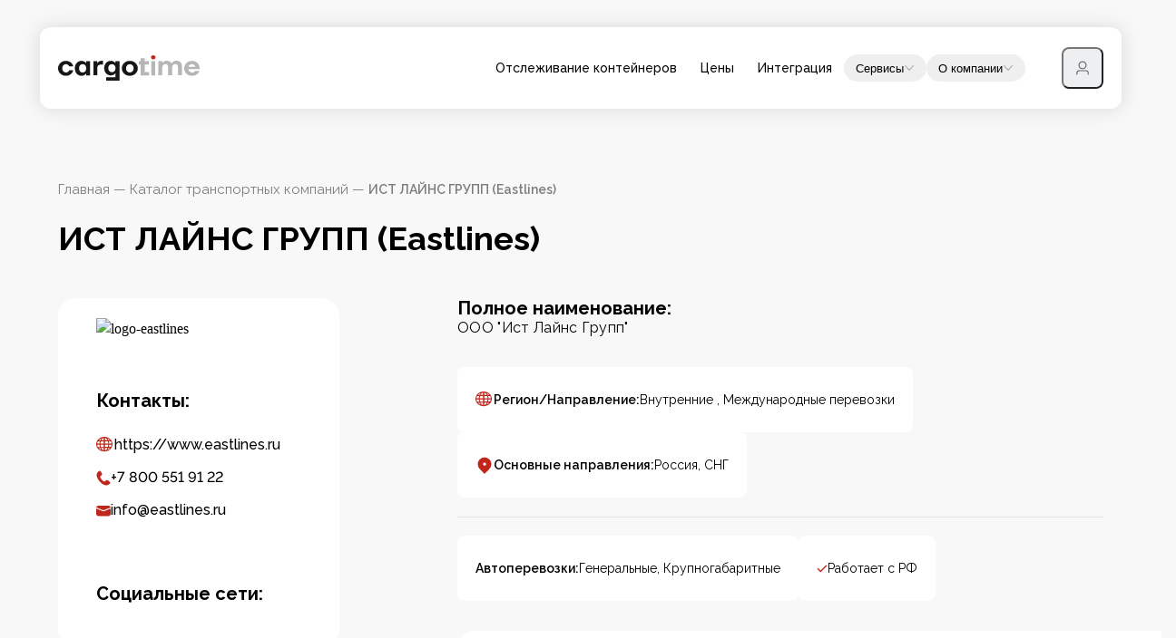

--- FILE ---
content_type: text/html; charset=utf-8
request_url: https://cargotime.ru/carriers/ooo-ist-lines-grupp
body_size: 39894
content:
<!DOCTYPE html><html lang="ru"><head><meta charSet="utf-8"/><meta name="viewport" content="width=device-width, initial-scale=1"/><link rel="preload" as="image" href="https://wp.cargotime.ru/wp-content/uploads/2020/08/0034.png" imageSizes="(max-width: 285px) 100vw, 285px" fetchPriority="high"/><link rel="stylesheet" href="/_next/static/css/f6c20318ab80a3f2.css" data-precedence="next"/><link rel="stylesheet" href="/_next/static/css/492c65bd72f69cc1.css" data-precedence="next"/><link rel="stylesheet" href="/_next/static/css/6d65482662de85f0.css" data-precedence="next"/><link rel="stylesheet" href="/_next/static/css/1b100ba69d1fabf3.css" data-precedence="next"/><link rel="stylesheet" href="/_next/static/css/23a6012e9353dfe8.css" data-precedence="next"/><link rel="stylesheet" href="/_next/static/css/22c8761f6121b0bc.css" data-precedence="next"/><link rel="stylesheet" href="/_next/static/css/022bfacb34a97071.css" data-precedence="next"/><link rel="stylesheet" href="/_next/static/css/2f33ed8842b3378a.css" data-precedence="next"/><link rel="stylesheet" href="/_next/static/css/be3bcfccb2976359.css" data-precedence="next"/><link rel="stylesheet" href="/_next/static/css/2d254e784112be8a.css" data-precedence="next"/><link rel="stylesheet" href="/_next/static/css/c86aa776aaebec67.css" data-precedence="next"/><link rel="stylesheet" href="/_next/static/css/e2dc318b07e00283.css" data-precedence="next"/><link rel="stylesheet" href="/_next/static/css/c50f2e5619c9d7d9.css" data-precedence="next"/><link rel="preload" as="script" fetchPriority="low" href="/_next/static/chunks/webpack-6138c90f017ae05f.js"/><script src="/_next/static/chunks/87c73c54-c5fda2db2a4bd732.js" async=""></script><script src="/_next/static/chunks/1968-74fe2fd84af421df.js" async=""></script><script src="/_next/static/chunks/main-app-ab1bdbe09a8743f7.js" async=""></script><script src="/_next/static/chunks/5903-8cd4d686a5fe7cdf.js" async=""></script><script src="/_next/static/chunks/2262-207e101e6b5ae6b8.js" async=""></script><script src="/_next/static/chunks/2473-5f9276372a1d77f1.js" async=""></script><script src="/_next/static/chunks/app/layout-17ea404e099b8d88.js" async=""></script><script src="/_next/static/chunks/8bb4d8db-d49f1f866dfe8330.js" async=""></script><script src="/_next/static/chunks/5665-3bd259c90d7fc392.js" async=""></script><script src="/_next/static/chunks/6775-e1da17916c041a94.js" async=""></script><script src="/_next/static/chunks/6760-791ef044fb416152.js" async=""></script><script src="/_next/static/chunks/4603-22e76afceb2d569c.js" async=""></script><script src="/_next/static/chunks/app/global-error-5f5b720b56d8aed4.js" async=""></script><script src="/_next/static/chunks/app/error-1348197f4afeda5a.js" async=""></script><script src="/_next/static/chunks/6629-675b59a0b943b61e.js" async=""></script><script src="/_next/static/chunks/app/carriers/%5Bslug%5D/page-bfe8b1b868bfb192.js" async=""></script><script src="/_next/static/chunks/app/not-found-fcd3dc1522decfeb.js" async=""></script><link rel="preload" href="https://www.googletagmanager.com/gtm.js?id=GTM-P2NVJLNL" as="script"/><meta name="theme-color" content="#ffffff"/><meta name="next-size-adjust" content=""/><title>ИСТ ЛАЙНС ГРУПП (Eastlines) Транспортная компания</title><meta name="description" content="ООО ИСТ ЛАЙНС ГРУПП (Eastlines) - транспортная компания, занимающаяся автомобильными грузоперевозками на территории России и стран СНГ."/><link rel="manifest" href="/manifest.json"/><meta name="msapplication-TileImage" content="fav-320x320.png"/><meta name="msapplication-TileColor" content="#da532c"/><meta name="mask-icon" content="/safari-pinned-tab.svg"/><link rel="canonical" href="https://cargotime.ru/carriers/ooo-ist-lines-grupp"/><meta property="og:title" content="ИСТ ЛАЙНС ГРУПП (Eastlines) Транспортная компания"/><meta property="og:description" content="ООО ИСТ ЛАЙНС ГРУПП (Eastlines) - транспортная компания, занимающаяся автомобильными грузоперевозками на территории России и стран СНГ."/><meta property="og:url" content="https://cargotime.ru/carriers/ooo-ist-lines-grupp"/><meta property="og:site_name" content="Cargotime"/><meta property="og:locale" content="ru_RU"/><meta property="og:image" content="https://wp.cargotime.ru/wp-content/uploads/2020/08/0034.png"/><meta property="og:image:type" content="image/png"/><meta property="og:image:alt" content="logo-eastlines"/><meta property="og:type" content="article"/><meta name="twitter:card" content="summary_large_image"/><meta name="twitter:title" content="ИСТ ЛАЙНС ГРУПП (Eastlines) Транспортная компания"/><meta name="twitter:description" content="ООО ИСТ ЛАЙНС ГРУПП (Eastlines) - транспортная компания, занимающаяся автомобильными грузоперевозками на территории России и стран СНГ."/><meta name="twitter:image" content="https://wp.cargotime.ru/wp-content/uploads/2020/08/0034.png"/><meta name="twitter:image:type" content="image/png"/><meta name="twitter:image:alt" content="logo-eastlines"/><link rel="icon" href="/favicon.ico?64d04b3ef0f225ca" type="image/x-icon" sizes="32x32"/><link rel="icon" href="/icon.svg?34535229c5c0532c" type="image/svg+xml" sizes="any"/><link rel="apple-touch-icon" href="/apple-icon.png?972e13f25c845e1a" type="image/png" sizes="180x180"/><script src="/_next/static/chunks/polyfills-42372ed130431b0a.js" noModule=""></script></head><body class="__variable_354c78"><section class="Toastify" aria-live="polite" aria-atomic="false" aria-relevant="additions text" aria-label="Notifications Alt+T"></section><script type="application/ld+json">{"@context":"https://schema.org","@type":"Organization","name":"ИСТ ЛАЙНС ГРУПП (Eastlines)","image":"https://wp.cargotime.ru/wp-content/uploads/2020/08/0034.png","description":"ООО «ИСТ ЛАЙНС ГРУПП» - транспортная компания, занимающаяся автомобильными грузоперевозками. Портал ATI.SU признал EASTLINES одной из самых крупных фирм среди перевозчиков в Российской федерации.\r\n"}</script><header class="Header_frame__AAYtT Header_slug__hz3l0"><nav class="Navbar_navbar__R75lm"><a href="/"><img alt="Логотип Cargotime" loading="lazy" width="156" height="26" decoding="async" data-nimg="1" style="color:transparent" src="/logo.svg"/></a><div class="DesktopMenu_menu__Qa7WK"><a class="DesktopMenu_link__QZE2D" href="/tracking">Отслеживание контейнеров</a><a class="DesktopMenu_link__QZE2D" href="/pricing">Цены</a><a class="DesktopMenu_link__QZE2D" href="/integration">Интеграция</a><button class="DesktopMenu_link__QZE2D" aria-expanded="false" aria-haspopup="dialog">Сервисы<svg xmlns="http://www.w3.org/2000/svg" width="12" height="12" fill="none" viewBox="0 0 24 24" style="rotate:0deg" class="DesktopMenu_tick__P1zVq"><path fill="#b2b2b2" d="M21.69 7.99a1.167 1.167 0 0 0-.117-1.693 1.29 1.29 0 0 0-1.764.114L12 14.978 4.191 6.41a1.287 1.287 0 0 0-1.763-.114 1.167 1.167 0 0 0-.119 1.694l8.75 9.6c.237.26.58.41.941.41.36 0 .704-.15.941-.41z"></path></svg></button><button class="DesktopMenu_link__QZE2D" aria-expanded="false" aria-haspopup="dialog">О компании<svg xmlns="http://www.w3.org/2000/svg" width="12" height="12" fill="none" viewBox="0 0 24 24" style="rotate:0deg" class="DesktopMenu_tick__P1zVq"><path fill="#b2b2b2" d="M21.69 7.99a1.167 1.167 0 0 0-.117-1.693 1.29 1.29 0 0 0-1.764.114L12 14.978 4.191 6.41a1.287 1.287 0 0 0-1.763-.114 1.167 1.167 0 0 0-.119 1.694l8.75 9.6c.237.26.58.41.941.41.36 0 .704-.15.941-.41z"></path></svg></button></div><div class="Navbar_buttons__1ReT1"><button class="Navbar_burger__ered2" aria-label="Меню" aria-expanded="false"><span class="Navbar_lines__sYarj"><span class="Navbar_line__ihoO5"></span><span class="Navbar_line__ihoO5"></span><span class="Navbar_line__ihoO5"></span></span></button><div class="AccountNavMenu_account_wrapper__zWUX5"><button class="AccountNavMenu_account_button__P9wqi" aria-expanded="false" aria-haspopup="dialog"><svg xmlns="http://www.w3.org/2000/svg" width="18" height="18" fill="none" viewBox="0 0 24 24"><path fill="#666666" d="M12 12.37a4.53 4.53 0 0 0 3.182-1.301A4.42 4.42 0 0 0 16.5 7.926c0-1.179-.474-2.31-1.318-3.143A4.53 4.53 0 0 0 12 3.481a4.53 4.53 0 0 0-3.182 1.302A4.42 4.42 0 0 0 7.5 7.926c0 1.179.474 2.31 1.318 3.143A4.53 4.53 0 0 0 12 12.37m0 1.482a6.04 6.04 0 0 1-4.243-1.736A5.9 5.9 0 0 1 6 7.926a5.9 5.9 0 0 1 1.757-4.19A6.04 6.04 0 0 1 12 2c1.591 0 3.117.624 4.243 1.736A5.9 5.9 0 0 1 18 7.926a5.9 5.9 0 0 1-1.757 4.19A6.04 6.04 0 0 1 12 13.852m7.5 7.407v-2.222c0-.59-.237-1.155-.659-1.571a2.26 2.26 0 0 0-1.591-.651H6.75c-.597 0-1.169.234-1.591.65a2.2 2.2 0 0 0-.659 1.572v2.222a.74.74 0 0 1-.22.524.754.754 0 0 1-1.06 0 .74.74 0 0 1-.22-.524v-2.222a3.68 3.68 0 0 1 1.098-2.619 3.77 3.77 0 0 1 2.652-1.085h10.5c.995 0 1.948.39 2.652 1.085A3.68 3.68 0 0 1 21 19.037v2.222a.74.74 0 0 1-.22.524.754.754 0 0 1-1.06 0 .74.74 0 0 1-.22-.524"></path></svg></button></div></div></nav><div class="Header_content_wrapper__5_B_L"><div class="Header_breadcrumbs__SLAqR"><div><a href="/">Главная</a><span> — </span></div><div><a href="/carriers">Каталог транспортных компаний</a><span> — </span></div><div><span>ИСТ ЛАЙНС ГРУПП (Eastlines)</span></div></div><h1 class="Header_title__r0hqF">ИСТ ЛАЙНС ГРУПП (Eastlines)</h1><div class="Header_content__pzuwg"></div></div></header><main><div class="TransporterHeader_frame__cF9Xf"><div class="Card_frame__noW6d"><img src="https://wp.cargotime.ru/wp-content/uploads/2020/08/0034.png" sizes="(max-width: 285px) 100vw, 285px" alt="logo-eastlines" width="226" height="226" fetchPriority="high" loading="eager"/><div class="Card_contacts__xg9bD"><h4>Контакты:</h4><div><img alt="" loading="lazy" width="20" height="18" decoding="async" data-nimg="1" style="color:transparent" src="/_next/static/media/site.f8f4f257.svg"/><noindex><a href=" https://www.eastlines.ru" target="_blank" rel="noopener noreferrer nofollow"> https://www.eastlines.ru</a></noindex></div><div><img alt="" loading="lazy" width="16" height="17" decoding="async" data-nimg="1" style="color:transparent" src="/_next/static/media/phone.c9c057a4.svg"/><span>+7 800 551 91 22</span></div><div><img alt="" loading="lazy" width="16" height="17" decoding="async" data-nimg="1" style="color:transparent" src="/_next/static/media/mail.8799956a.svg"/><span>info@eastlines.ru</span></div></div><div class="Card_networks__wSdWq"><h4>Социальные сети:</h4><div></div></div></div><div class="TransporterHeader_content__ihElb"><div class="TransporterHeader_full_name__V8Q0s"><span>Полное наименование:</span><h4>ООО &quot;Ист Лайнс Групп&quot; </h4></div><div class="TransporterHeader_geography__chFeV"><div class="TransporterHeader_box__AXXGb"><img alt="" loading="lazy" width="20" height="18" decoding="async" data-nimg="1" style="color:transparent" src="/_next/static/media/site.f8f4f257.svg"/><span>Регион/Направление:</span><p>Внутренние , <!-- -->Международные перевозки</p></div><div class="TransporterHeader_box__AXXGb"><img alt="" loading="lazy" width="20" height="20" decoding="async" data-nimg="1" style="color:transparent" src="/_next/static/media/geography.0fa6d3cb.svg"/><span>Основные направления:</span><p>Россия, СНГ</p></div></div><div data-orientation="horizontal" role="separator" class="Divider_divider__XaG4a TransporterHeader_line__MEk_8 Divider_line__ZmRcV" style="--background-color:#e6e6e6"></div><div class="TransporterHeader_additional_info__Rw37d"><div class="TransporterHeader_box__AXXGb undefined"><span>Автоперевозки:</span><p>Генеральные, <!-- -->Крупногабаритные</p></div><div class="TransporterHeader_box__AXXGb"><img alt="" loading="lazy" width="12" height="9" decoding="async" data-nimg="1" style="color:transparent" src="/_next/static/media/check-red.ea3821e0.svg"/><p>Работает с РФ</p></div></div><div class="TransporterHeader_facts__u7lmk"><div class="TransporterHeader_part__8LxOK"><div><span>Зарегистрирована:</span><p>Россия<!-- -->, <!-- -->Москва</p></div><div><span>Год основания:</span><p>1995</p></div><div><span>Руководитель:</span><p>Каралкин Сергей Алексеевич</p></div><div><span>Уставной капитал</span><p>10<!-- --> тыс. Р</p></div></div><div class="TransporterHeader_part__8LxOK"><div><span>ИНН:</span><p>7715939200</p></div><div><span>КПП: </span><p>771501001</p></div><div><span>ОКПО:</span><p>13158955</p></div><div><span>ОГРН:</span><p>1127747058251 </p></div></div></div></div></div><div class="Offices_frame__fPvcz"><div class="Offices_content__vukr_"><h3>Офисы:</h3><div><p>117630, г. Москва, Старокалужское шоссе, д. 62</p>
</div></div><div style="position:relative;width:100%;height:360px;border-radius:20px;overflow:hidden"></div></div><article class="Body_body__rZ4x3"><section class="Body_text__7JGzf"><p>ООО «ИСТ ЛАЙНС ГРУПП» (EASTLINES) — транспортно-логистическая компания, оказывающая услуги грузоперевозок начиная с 1995 года. Согласно версии информационного портала ATI.SU, в 2025 году компания находится на 3 месте по Москве и на 24 по всей России в рейтинге всех транспортных компаний . Главный офис компании расположен в Москве. Региональные диспетчерские центры работают в Самаре, Санкт-Петербурге, Минске (Беларусь) и Астане (Казахстан).</p>
<h2>Услуги, которые предоставляет компания:</h2>
<ul>
<li>автоперевозки: перевозку грузов с использованием автотранспорта по России, Беларуси, Казахстану;</li>
<li>такелаж, включающий погрузку и разгрузку, а также монтажные работы;</li>
<li>логистика: расчет различных схем доставки;</li>
<li>страхование грузов;</li>
<li>перевозки грузов по Москве и области;</li>
<li>доставка негабаритных, крупногабаритных и тяжелых грузов.</li>
</ul>
<p>EASTLINES осуществляет перевозку как небольших, так и крупногабаритных грузов весом до 20 тонн по всей территории России, Республикам Казахстан и Беларусь.<br />
На сайте существует возможность приблизительного расчета стоимости перевозки с помощью встроенного онлайн-калькулятора. На том же сайте присутствует информация о предоставлении услуг авиа и ж/д грузоперевозок. Подробности уточняются при непосредственном обращении.</p>
<h2>Автопарк ООО «EASTLINES»</h2>
<p>Все грузы перевозимые ООО «ИСТ ЛАЙНС ГРУПП» в обязательном порядке страхуются в страховой фирме «Согласие». Перевозка осуществляется как привлечённым транспортом, так и собственным. В наличии у компании автотранспорт с различными типами кузова (тентованный, бортовой, рефрижератор, фургон, и т.д.), а также различной грузоподъёмностью (от 1 тонны до 20 тонн). Подробные характеристики машин можно изучить в разделе «наш автопарк» официального сайта.</p>
<h2>Готовые решения</h2>
<p>Компания имеет собственные решения для разных сфер деятельности. Существуют готовые решения и опыт в таких сферах как перевозка IT-оборудования, строительного оборудования и материалов, медицинского оборудования и лекарственных средств, транспортировка электрооборудования (в т.ч. трасформаторов и генераторов), перевозка военной техники (в т.ч. танков, вертолётов, военных грузов и имущества военнослужащих), выставочное и концертное оборудование для проведения мероприятий, и многое другое.</p>
<h2>Клиенты</h2>
<p>Согласно информации с официального сайта, в 2025 году услугами компании пользуется более 5000 клиентов, а ежегодно перевозится более 60 000 тонн груза, в том числе собственной техникой в количестве более 270 единиц. На начало 2025 года в компании работает более 320 сотрудников в 3 странах и 5 городах.</p>
<h2>Отзывы о «EASTLINES»</h2>
<p>На официальном сайте компании представлено большое количество отзывов и благодарственных писем от таких компаний как СК «СОГЛАСИЕ», «СК-КАБЕЛЬ», «ГОРПОЖТЕХНИКА», «СИТИМАРКЕТ», ООО «БРИН Фарм», ООО «Капитель С».</p>
</section></article></main><footer class="Footer_footer_frame__j6ZSa"><div class="Footer_footer_content__vt4bM"><div class="Footer_text_and_logo__Bnw77"><a href="/"><img alt="Cargotime logo" loading="lazy" width="200" height="36" decoding="async" data-nimg="1" class="Footer_logo__dKMya" style="color:transparent" src="/_next/static/media/footer-logo.a8555684.svg"/></a><div class="Footer_text__EUGLd"><p>Cargotime — единственный сервис в России, который объединяет статусы морских и железнодорожных контейнеров в одном окне.</p><p>Автоматические обновления, уведомления о важных событиях и интеграция с вашими системами позволяют видеть всю цепочку перевозки и быстро принимать решения.</p></div></div><hr class="Footer_divider__pxDSf"/><div class="Footer_menu__1Bwf9"><h2 class="Footer_header__0dM9h">Меню</h2><div class="Footer_links__ywhOn"><div class="Footer_links_container__bnx_N"><div class="Footer_links_col__CqBX7"><a href="/tracking">Отслеживание контейнеров</a><a href="/pricing">Цены</a><a href="/integration">Интеграция</a><a href="/travel-cost">Калькулятор топлива</a><a href="/calculator">Калькулятор доставки</a></div><div class="Footer_links_col__CqBX7"><a href="/tracking-packages">Отслеживание посылок</a><a href="/carriers">Транспортные компании</a><a href="/news">Новости</a><a href="/useful">Полезное</a><a href="/contacts">Контакты</a></div></div></div></div><hr class="Footer_divider__pxDSf"/><div class="Footer_contact_us__8KexF"><h2 class="Footer_header__0dM9h">Связаться с нами:</h2><p class="Footer_subheader__eQJyk">Мы на связи по всем вопросам отслеживания контейнеров c 9:00 до 18:00 (МСК)</p><div class="Footer_contacts__lYhCH"><div class="Footer_email__OOfTt"><a href="mailto:info@cargotime.ru">info@cargotime.ru</a></div><div class="Footer_social__7ZzEX"><a href="tel:+79995124999">+7 999 512 49 99</a><a href="https://t.me/cargotime_support"><img alt="Написать в Телеграм" loading="lazy" width="18" height="19" decoding="async" data-nimg="1" style="color:transparent" src="/_next/static/media/tg-icon.4acd54d7.svg"/></a></div></div></div><div class="Footer_bottom____Jom"><div class="Footer_years__TAWnF">2020-<!-- -->2026</div><div class="Footer_docs__p5t3C"><a href="/user-agreement">Пользовательское соглашение</a><a href="/privacy-policy">Политика конфиденциальности</a><a href="/public-offer">Публичная оферта</a></div></div></div></footer><script type="application/ld+json">{"@context":"https://schema.org","@type":"Organization","name":"Cargotime","image":"","description":"Объединяем профессиональных логистов, крупных перевозчиков и частных клиентов. Позволяем отследить местоположение грузовых контейнеров, перевозимых разными компаниями."}</script><a href="https://www.liveinternet.ru/click" target="_blank" style="display:none" aria-label="Logo. link to home page" rel="noreferrer"><img id="licnt4436" width="1" height="1" style="border:0" title="LiveInternet: показано число посетителей за сегодня" src="[data-uri]" alt=""/></a><div id="modal"></div><script src="/_next/static/chunks/webpack-6138c90f017ae05f.js" id="_R_" async=""></script><script>(self.__next_f=self.__next_f||[]).push([0])</script><script>self.__next_f.push([1,"1:\"$Sreact.fragment\"\n2:I[68719,[\"5903\",\"static/chunks/5903-8cd4d686a5fe7cdf.js\",\"2262\",\"static/chunks/2262-207e101e6b5ae6b8.js\",\"2473\",\"static/chunks/2473-5f9276372a1d77f1.js\",\"7177\",\"static/chunks/app/layout-17ea404e099b8d88.js\"],\"Provider\"]\n14:I[25325,[\"9249\",\"static/chunks/8bb4d8db-d49f1f866dfe8330.js\",\"5903\",\"static/chunks/5903-8cd4d686a5fe7cdf.js\",\"5665\",\"static/chunks/5665-3bd259c90d7fc392.js\",\"6775\",\"static/chunks/6775-e1da17916c041a94.js\",\"2473\",\"static/chunks/2473-5f9276372a1d77f1.js\",\"6760\",\"static/chunks/6760-791ef044fb416152.js\",\"4603\",\"static/chunks/4603-22e76afceb2d569c.js\",\"4219\",\"static/chunks/app/global-error-5f5b720b56d8aed4.js\"],\"default\"]\n1e:I[16589,[\"5903\",\"static/chunks/5903-8cd4d686a5fe7cdf.js\",\"2262\",\"static/chunks/2262-207e101e6b5ae6b8.js\",\"2473\",\"static/chunks/2473-5f9276372a1d77f1.js\",\"7177\",\"static/chunks/app/layout-17ea404e099b8d88.js\"],\"ClientRootLayout\"]\n1f:I[99630,[],\"\"]\n20:I[46009,[\"9249\",\"static/chunks/8bb4d8db-d49f1f866dfe8330.js\",\"5903\",\"static/chunks/5903-8cd4d686a5fe7cdf.js\",\"5665\",\"static/chunks/5665-3bd259c90d7fc392.js\",\"6775\",\"static/chunks/6775-e1da17916c041a94.js\",\"2473\",\"static/chunks/2473-5f9276372a1d77f1.js\",\"6760\",\"static/chunks/6760-791ef044fb416152.js\",\"4603\",\"static/chunks/4603-22e76afceb2d569c.js\",\"8039\",\"static/chunks/app/error-1348197f4afeda5a.js\"],\"default\"]\n21:I[1380,[],\"\"]\n22:I[35604,[\"9249\",\"static/chunks/8bb4d8db-d49f1f866dfe8330.js\",\"5903\",\"static/chunks/5903-8cd4d686a5fe7cdf.js\",\"5665\",\"static/chunks/5665-3bd259c90d7fc392.js\",\"6775\",\"static/chunks/6775-e1da17916c041a94.js\",\"6629\",\"static/chunks/6629-675b59a0b943b61e.js\",\"2473\",\"static/chunks/2473-5f9276372a1d77f1.js\",\"6760\",\"static/chunks/6760-791ef044fb416152.js\",\"4603\",\"static/chunks/4603-22e76afceb2d569c.js\",\"2018\",\"static/chunks/app/carriers/%5Bslug%5D/page-bfe8b1b868bfb192.js\"],\"Image\"]\n23:I[72710,[\"9249\",\"static/chunks/8bb4d8db-d49f1f866dfe8330.js\",\"5903\",\"static/chunks/5903-8cd4d686a5fe7cdf.js\",\"5665\",\"static/chunks/5665-3bd259c90d7fc392.js\",\"6775\",\"static/chunks/6775-e1da17916c041a94.js\",\"6629\",\"static/chunks/6629-675b59a0b943b61e.js\",\"2473\",\"static/chunks/2473-5f9276372a1d77f1.js\",\"6760\",\"static/chunks/6760-791ef044fb416152.js\",\"4603\",\"static/chunks/4603-22e76afceb2d569c.js\",\"2018\",\"static/chunks/app/carriers/%5Bslug%5D/page-bfe8b1b868bfb192.js\"],\"Navbar\"]\n24:I[86654,[\"9249\",\"static/chunks/8bb4d8db-d49f1f866dfe8330.js\",\"5903\",\"static/chunks/5903-8cd4d686a5fe7cdf.js\",\"5665\",\"static/chunks/5665-3bd259c90d7fc392.js\",\"6775\",\"static/chunks/6775-e1da17916c041a94.js\",\"2473\",\"static/chunks/2473-5f9276372a1d77f1.js\",\"6760\",\"static/chunks/6760-791ef044fb416152.js\",\"4603\",\"static/chunks/4603-22e76afceb2d569c.js\",\"4345\",\"static/chunks/app/not-found-fcd3dc1522decfeb.js\"],\"default\"]\n25:I[65587,[\"9249\",\"static/chunks/8bb4d8db-d49f1f866dfe8330.js\",\"5903\",\"static/chunks/5903-8cd4d686a5fe7cdf.js\",\"5665\",\"static/chunks/5665-3bd259c90d7fc392.js\",\"6775\",\"static/chunks/6775-e1da17916c041a94.js\",\"6629\",\"static/chunks/6629-675b59a0b943b61e.js\",\"2473\",\"static/chunks/2473-5f9276372a1d77f1.js\",\"6760\",\"static/chunks/6760-791ef044fb416152.js\",\"4603\",\"static/chunks/4603-22e76afceb2d569c.js\",\"2018\",\"static/chunks/app/carriers/%5Bslug%5D/page-bfe8b1b868bfb192.js\"],\"\"]\n26:I[22546,[\"5903\",\"static/chunks/5903-8cd4d686a5fe7cdf.js\",\"2262\",\"static/chunks/2262-207e101e6b5ae6b8.js\",\"2473\",\"static/chunks/2473-5f9276372a1d77f1.js\",\"7177\",\"static/chunks/app/layout-17ea404e099b8d88.js\"],\"GoogleTagManager\"]\n27:I[10594,[\"5903\",\"static/chunks/5903-8cd4d686a5fe7cdf.js\",\"2262\",\"static/chunks/2262-207e101e6b5ae6b8.js\",\"2473\",\"static/chunks/2473-5f9276372a1d77f1.js\",\"7177\",\"static/chunks/app/layout-17ea404e099b8d88.js\"],\"\"]\n28:I[32019,[\"5903\",\"static/chunks/5903-8cd4d686a5fe7cdf.js\",\"2262\",\"static/chunks/2262-207e101e6b5ae6b8.js\",\"2473\",\"static/chunks/2473-5f9276372a1d77f1.js\",\"7177\",\"static/chunks/app/layout-17ea404e099b8d88.js\"],\"StoreModal\"]\n2a:I[30887,[],\"OutletBoundary\"]\n2c:I[30887,[],\"ViewportBoundary\"]\n2e:I[30887,[],\"MetadataBoundary\"]\n:HL[\"/_next/static/media/630c17af355fa44e-s.p.woff2\",\"font\",{\"crossOrigin\":\"\",\"type\":\"font/woff2\"}]\n:HL[\"/_next/"])</script><script>self.__next_f.push([1,"static/media/6e67fad4fa881005-s.p.woff2\",\"font\",{\"crossOrigin\":\"\",\"type\":\"font/woff2\"}]\n:HL[\"/_next/static/css/f6c20318ab80a3f2.css\",\"style\"]\n:HL[\"/_next/static/css/492c65bd72f69cc1.css\",\"style\"]\n:HL[\"/_next/static/css/6d65482662de85f0.css\",\"style\"]\n:HL[\"/_next/static/css/1b100ba69d1fabf3.css\",\"style\"]\n:HL[\"/_next/static/css/23a6012e9353dfe8.css\",\"style\"]\n:HL[\"/_next/static/css/22c8761f6121b0bc.css\",\"style\"]\n:HL[\"/_next/static/css/022bfacb34a97071.css\",\"style\"]\n:HL[\"/_next/static/css/2f33ed8842b3378a.css\",\"style\"]\n:HL[\"/_next/static/css/be3bcfccb2976359.css\",\"style\"]\n:HL[\"/_next/static/css/2d254e784112be8a.css\",\"style\"]\n:HL[\"/_next/static/css/c86aa776aaebec67.css\",\"style\"]\n:HL[\"/_next/static/css/e2dc318b07e00283.css\",\"style\"]\n:HL[\"/_next/static/css/c50f2e5619c9d7d9.css\",\"style\"]\n"])</script><script>self.__next_f.push([1,"0:{\"P\":null,\"b\":\"w8Ehc0MP5joCDLLTmz4yc\",\"c\":[\"\",\"carriers\",\"ooo-ist-lines-grupp\"],\"q\":\"\",\"i\":false,\"f\":[[[\"\",{\"children\":[\"carriers\",{\"children\":[[\"slug\",\"ooo-ist-lines-grupp\",\"d\"],{\"children\":[\"__PAGE__\",{}]}]}]},\"$undefined\",\"$undefined\",true],[[\"$\",\"$1\",\"c\",{\"children\":[[[\"$\",\"link\",\"0\",{\"rel\":\"stylesheet\",\"href\":\"/_next/static/css/f6c20318ab80a3f2.css\",\"precedence\":\"next\",\"crossOrigin\":\"$undefined\",\"nonce\":\"$undefined\"}],[\"$\",\"link\",\"1\",{\"rel\":\"stylesheet\",\"href\":\"/_next/static/css/492c65bd72f69cc1.css\",\"precedence\":\"next\",\"crossOrigin\":\"$undefined\",\"nonce\":\"$undefined\"}],[\"$\",\"link\",\"2\",{\"rel\":\"stylesheet\",\"href\":\"/_next/static/css/6d65482662de85f0.css\",\"precedence\":\"next\",\"crossOrigin\":\"$undefined\",\"nonce\":\"$undefined\"}]],[\"$\",\"html\",null,{\"lang\":\"ru\",\"children\":[\"$\",\"body\",null,{\"className\":\"__variable_354c78\",\"children\":[[\"$\",\"$L2\",null,{\"locale\":\"ru\",\"messages\":{\"useClientLayout\":{\"cookieToast\":{\"title\":\"Мы используем файлы cookie,\\nчтобы все работало корректно\",\"buttonText\":\"Принять все\",\"linkText\":\"Узнать больше о том, как мы защищаем ваши данные\"},\"reloadToast\":{\"title\":\"Перезагрузите страницу, чтобы\\nприменить последние обновления сайта\",\"buttonText\":\"Перезагрузить\"}},\"contacts\":{\"telegram\":\"https://t.me/cargotime_support\",\"email\":\"info@cargotime.ru\",\"phone\":\"+7 999 512-49-99\",\"address\":\"Санкт-Петербург, 14-я линия В.О., д. 39\",\"schedule\":\"Пн-Пт: 9:00–18:00 (МСК)\"},\"pattern\":{\"login\":\"Логин должен состоять из 4-20 символов, начинаться с буквы, содержать буквы, цифры, точки и дефисы и заканчиваться буквой или цифрой.\",\"email\":\"Почта некорректна\",\"password\":\"Пароль должен состоять из 8-64 символов, содержать как минимум одну заглавную букву и одну цифру, и может включать буквы, цифры и специальные символы\",\"passwordLogin\":\"Пароль должен состоять из 8-128 символов\",\"name\":\"Имя должно содержать только буквы, пробелы или дефисы, от 2 до 40 символов\"},\"tracking\":{\"autodetect\":\"Автоопределение\"},\"pricing\":{\"advantagesSectionButtonText\":\"Выбрать тариф\",\"faq\":{\"title\":\"Часто задаваемые вопросы\",\"description\":\"Отвечаем на самые распространенные вопросы\",\"items\":[{\"title\":\"Что включено в стоимость подписки?\",\"content\":\"Доступ ко всем функциям личного кабинета: отслеживание контейнеров, история перевозок, ежедневные дайджесты и возможность интеграции через API. Никаких скрытых комиссий — вы платите только за количество отслеживаний по выбранному тарифу\"},{\"title\":\"Что означает лимит доступных отслеживаний?\",\"content\":\"В начале каждого тарифного периода вы получаете набор свободных слотов для отслеживания, их количество зависит от выбранного плана. Когда слот занят активным контейнером, он остаётся занятым до завершения тарифного периода\"},{\"title\":\"Как пользоваться сервисом через юридическое лицо?\",\"content\":\"С каждым корпоративным клиентом мы заключаем договор на оказание информационных услуг. Оплату можно производить по выставленному счёту. Чтобы начать работу, свяжитесь с нами — мы быстро подготовим договор и откроем доступ\"},{\"title\":\"Как работает пробный период?\",\"content\":\"Пробный период длится 7 дней и предоставляет полный доступ ко всем функциям тарифа. Для активации необходимо привязать банковскую карту — при этом будет списан 1 рубль (сумма не возвращается). По окончании 7 дней полная стоимость выбранного тарифа будет списана автоматически. Отменить тариф и отвязать карту можно в любой момент.\"},{\"title\":\"Как получить доступ к API или консультацию по интеграции?\",\"content\":\"API-ключ и документация доступны в личном кабинете сразу после регистрации.\\nПри необходимости вы можете связаться с нами, наш специалист поможет с интеграцией и ответит на вопросы\"},{\"title\":\"Можно ли изменить тариф после оплаты?\",\"content\":\"Да, Вы можете сменить тариф самостоятельно в любой момент.\\nПри повышении тарифа оставшиеся дни текущего тарифа будут учтены автоматически, новый тариф будет доступен сразу после доплаты.\\nПри переходе на более низкий тариф ваш текущий тариф будет действовать до конца оплаченного периода, а смена тарифа произойдет автоматически по его завершении\"}]}},\"integration\":{\"breadcrumbs\":[\"Главная\",\"Интеграция\"],\"title\":\"Интеграция трекинга в свой бизнес через API\",\"text\":\"Предоставляем прямой доступ для интеграции с вашими внутренними системами учёта и мониторинга\",\"about\":\"О сервисе\",\"advantage\":\"Что даёт интеграция?\",\"howItWorks\":\"Как это работает?\",\"headerImageAlt\":\"Скриншот ответа API\",\"faq\":{\"title\":\"Часто задаваемые вопросы\",\"description\":\"Отвечаем на самые распространенные вопросы\",\"items\":[{\"title\":\"Какие данные предоставляются через API?\",\"content\":\"С помощью сервиса можно получить историю перемещения контейнера, его текущее местоположение и статус, сроки прибытия, а также информацию о перевозчике. Список доступных к отслеживанию морских линий и жд-операторов доступен по ссылке\"},{\"title\":\"Как получить доступ к API?\",\"content\":\"Доступ к API уже включен в подписку. Секретный ключ генерируется в личном кабинете на вкладке «API для разработчиков», там же можно найти ссылку на документацию\"},{\"title\":\"Как часто обновляются данные по контейнерам?\",\"content\":\"Данные обновляются автоматически дважды в день — в 6 утра и 18 вечера по московскому времени. При необходимости можно принудительно обновить информацию вручную\"},{\"title\":\"Сколько стоит использование API?\",\"content\":\"Вы платите один раз за каждый отслеживаемый контейнер на целый месяц. Запросы на обновление информации не тарифицируются отдельно, причем доступ к API уже входит в вашу подписку\"},{\"title\":\"Как узнать текущий остаток лимитов?\",\"content\":\"Оставшееся число отслеживаний в текущем месяце можно найти в личном кабинете на вкладке «Тарифы и оплата», а также через запрос к API. Повышение лимита отслеживаний доступно при переходе на другой план\"},{\"title\":\"Можно ли протестировать API до покупки?\",\"content\":\"Да, мы предлагаем всем клиентам воспользоваться пробным периодом. Для юридических лиц мы предоставляем расширенный тестовый доступ на индивидуальных условиях по письменному запросу\"}]}},\"account\":{\"page\":{\"title\":\"Личные данные\",\"metadata\":{\"title\":\"Личный кабинет Cargotime\",\"description\":\"Личный кабинет Cargotime — ваш персональный центр для отслеживания грузов!\"},\"breadcrumbs\":{\"0\":\"Личный кабинет\",\"1\":\"Личные данные\"}},\"api\":{\"page\":{\"title\":\"API\",\"breadcrumbs\":{\"0\":\"Личный кабинет\",\"1\":\"API для разработчиков\"},\"metadata\":{\"title\":\"API для разработчиков в личном кабинете Cargotime\",\"description\":\"Удобное управление ключами доступа к API и просмотр историй запросов в личном кабинете Cargotime\"}}},\"techSupport\":{\"page\":{\"title\":\"Техподдержка\",\"metadata\":{\"title\":\"Техподдержка личного кабинета Cargotime\",\"description\":\"Наша техподдержка всегда готова помочь вам эффективно использовать возможности личного кабинета Cargotime\"},\"breadcrumbs\":{\"0\":\"Личный кабинет\",\"1\":\"Техподдержка\"}}},\"subscriptions\":{\"page\":{\"metadata\":{\"title\":\"Отслеживание контейнеров в личном кабинете Cargotime\",\"description\":\"Сервис отслеживания контейнеров в личном кабинете Cargotime — это удобный инструмент для отслеживания грузов\"}},\"layout\":{\"title\":\"Трекинг контейнеров\",\"breadcrumbs\":{\"0\":\"Личный кабинет\",\"1\":\"Трекинг контейнеров\"}},\"tracking\":{\"page\":{\"metadata\":{\"title\":\"Отслеживание контейнеров по номеру\",\"description\":\"Отслеживайте местоположение контейнеров и судов. Доступно 80+ компаний\"},\"breadcrumbs\":{\"0\":\"Личный кабинет\",\"1\":\"Трекинг контейнеров\"}}}},\"payment\":{\"page\":{\"title\":\"Тарифы и оплата\",\"metadata\":{\"title\":\"Тарифы и оплата в личном кабинете Cargotime\",\"description\":\"Оформление, управление тарифами и подписками в личном кабинете Cargotime. Настройка количества отслеживаний и контроль расходов в одном месте.\"},\"breadcrumbs\":{\"0\":\"Личный кабинет\",\"1\":\"Тарифы и оплата\"}},\"history\":{\"page\":{\"title\":\"Тарифы и оплата\",\"metadata\":{\"title\":\"Оплата и история платежей в личном кабинете Cargotime\",\"description\":\"Сервис оплаты и истории платежей в личном кабинете Cargotime помогает вам легко отслеживать все финансовые операции\"},\"breadcrumbs\":{\"0\":\"Личный кабинет\",\"1\":\"Тарифы и оплата\"}}},\"management\":{\"page\":{\"title\":\"Тарифы и оплата\",\"metadata\":{\"title\":\"Оплата и история платежей в личном кабинете Cargotime\",\"description\":\"Сервис оплаты и истории платежей в личном кабинете Cargotime помогает вам легко отслеживать все финансовые операции\"},\"breadcrumbs\":{\"0\":\"Личный кабинет\",\"1\":\"Тарифы и оплата\"}}}},\"notifications\":{\"page\":{\"title\":\"Уведомления\",\"metadata\":{\"title\":\"Уведомления личного кабинета Cargotime\",\"description\":\"Просматривайте и управляйте уведомлениями в личном кабинете Cargotime\"},\"breadcrumbs\":{\"0\":\"Личный кабинет\",\"1\":\"Уведомления\"}}}},\"Navbar\":{\"logoAlt\":\"Логотип Cargotime\",\"burgerMenu\":{\"ariaLabel\":\"Меню\"}},\"AccountMenu\":{\"profile\":\"Личный кабинет\",\"personalData\":\"Личные данные\",\"notifications\":\"Уведомления\",\"subscriptions\":\"Трекинг контейнеров\",\"payment\":\"Тарифы и оплата\",\"techSupport\":\"Техподдержка\",\"api\":\"API для разработчиков\",\"exit\":\"Выйти из аккаунта\",\"hideMenu\":\"Скрыть меню\",\"unnamed\":\"Без имени\",\"tracking\":\"Начать отслеживание\",\"trackingList\":\"Мои отслеживания\",\"trackingArchive\":\"Архив\",\"paymentSubscription\":\"Подписка\",\"paymentManagement\":\"Способы оплаты\",\"paymentHistory\":\"История платежей\",\"apiStatus\":\"Статус\",\"apiManagement\":\"Управление ключом\"},\"AccountSection\":{\"tabs\":{\"personalData\":\"Личные данные\",\"notifications\":\"Уведомления\",\"oldVersion\":\"Начать отслеживание\",\"addContainers\":\"Добавить контейнеры\",\"tracking\":\"Мои отслеживания\",\"subscriptions\":\"Подписки\",\"archive\":\"Архив\",\"subscription\":\"Подписка\",\"paymentMethods\":\"Способы оплаты\",\"paymentHistory\":\"История платежей\",\"techSupport\":\"Техподдержка\",\"status\":\"Статус\",\"keyManagement\":\"Управление ключом\",\"requestHistory\":\"История запросов\"},\"questionButton\":\"Как это работает?\"},\"AccountContentFooter\":{\"text\":\"Нужна помощь\"},\"AccountProfile\":{\"email\":\"E-mail\",\"loadingInfo\":\"Загружаем информацию\",\"settings\":{\"title\":\"Настройки\",\"description\":\"Адаптируйте возможности личного кабинета под свои потребности\",\"duplicateNotifications\":\"Дублировать уведомления на почту\",\"duplicateNotificationsInfo\":\"Будем отправлять только обновления по вашим статусам и важные уведомления о работе сервисов\",\"advertisingAgreement\":\"Получать информационные и рекламные сообщения\",\"advertisingAgreementInfo\":\"Будем присылать эксклюзивные предложения и рассказывать о преимуществах сервиса\"},\"changePassword\":\"Изменить пароль\",\"banner\":{\"title\":\"Бесплатный доступ с ограниченным функционалом\",\"buttonText\":\"Получить полный функционал\"},\"footer\":\"Нужна помощь?\"},\"AccountNotifications\":{\"markAllRead\":\"Отметить все прочитанными\",\"noNewNotifications\":\"Новых уведомлений пока нет\",\"noNewNotificationsDescription\":\"Мы оповестим вас, когда появятся новые уведомления\",\"supportQuestion\":\"Есть вопросы? Обратитесь в поддержку!\"},\"AccountTechSupportForm\":{\"form\":{\"name\":\"Имя\",\"email\":\"Почта\",\"subject\":\"Тема:\",\"subjectPlaceholder\":\"Тема сообщения\",\"question\":\"Ваш вопрос:\",\"questionPlaceholder\":\"Задайте вопрос или оставьте комментарий здесь\",\"sendMessage\":\"Отправить письмо\"},\"successMessage\":\"Письмо успешно отправлено\",\"errorMessage\":\"При отправке письма произошла ошибка, попробуйте ещё раз\"},\"ContactUs\":{\"title\":\"Связаться с нами:\",\"description\":\"Мы на связи по любым вопросам c 9:00 до 18:00 (МСК)\",\"telegramAlt\":\"Написать в Телеграм\"},\"ContentAccount\":{\"backToAllNotifications\":\"Вернуться ко всем уведомлениям\",\"backToMenu\":\"В личный кабинет\"},\"AccountPaymentHistory\":{\"totalAmount\":\"Сумма всех списаний:\",\"askQuestion\":\"Задать вопрос по оплате\",\"noPayments\":\"Платежи не обнаружены\",\"choose\":\"Выберите подходящий тариф и отслеживайте все списания в одном месте\",\"chooseButton\":\"Выбрать тариф\",\"footer\":\"Нужна помощь?\"},\"AccountApi\":{\"title\":\"API ключ\",\"description\":\"Авторизуйтесь по уникальному ключу UUID\\nи управляйте трекингом через API\",\"formNotification_1\":{\"title\":\"Храните ключ в безопасном месте\",\"text\":\"Если ключ скомпрометирован, обновите его\"},\"moreInformation\":\" Для подробной информации по работе с API ознакомьтесь с \u003cLinkDocumentation\u003eдокументацией\u003c/LinkDocumentation\u003e или \u003cLinkDevelopers\u003eинформацией для разработчиков\u003c/LinkDevelopers\u003e\",\"formNotification_2\":{\"title\":\"Работа с сервисом через API входит в стоимость подписки\",\"text\":\"Если не хватает отслеживаний, можно сменить тариф в любой момент\"},\"changePlan\":\"Сменить тариф\",\"footer\":\"Часто задаваемые вопросы\",\"KeySection\":{\"loadingInfo\":\"Загружаем информацию\",\"currentKey\":\"Ваш текущий ключ:\",\"noKeysCreated\":\"Пока не создано ни одного ключа\",\"hint\":\"Нажмите «Выпустить ключ», и мы сгенерируем уникальный ключ в течение 2 минут\",\"copyKey\":\"Ключ скопирован\",\"copyKeyAriaLabel\":\"Скопировать API-ключ\",\"updateKey\":\"Обновить ключ\",\"generateKey\":\"Выпустить ключ\",\"updateKeyTitle\":\"Обновление API-ключа\",\"updateKeyText\":\"Обращаем ваше внимание на то, что после обновления ключа текущий станет недействительным. Все интеграции, использующие старый ключ, перестанут работать. Пожалуйста, не забудьте заменить ключ во всех ваших приложениях\",\"updateKeyButton\":\"Обновить ключ\",\"FreePlan\":{\"title\":\"Работа с API доступна только в платном тарифе\",\"text\":\"Подпишитесь на сервис и получите все возможности интеграции\",\"button\":\"Перейти на платный тариф\"},\"NoKey\":{\"title\":\"Пока не создано ни одного ключа\",\"text\":\"Нажмите «Выпустить ключ», и мы сгенерируем уникальный ключ в течение 2 минут\",\"button\":\"Выпустить ключ\"},\"Error\":{\"title\":\"Что-то пошло не так!\",\"text\":\"Попробуйте обновить страницу\",\"button\":\"Обновить страницу\"}}},\"useUserMenuOptions\":{\"personalCabinet\":{\"title_login\":\"Личный кабинет\",\"title_not_login\":\"Вход / Регистрация\",\"description\":\"Больше возможностей в личном кабинете\",\"unnamed\":\"Без имени\"},\"notifications\":{\"title\":\"Уведомления\",\"description\":\"Все обновления в одном месте\"},\"trackingContainers\":{\"title\":\"Трекинг контейнеров\",\"description\":\"Отслеживание контейнеров по всему миру\"},\"techSupport\":{\"title\":\"Техподдержка\",\"description\":\"Отвечаем на любые ваши вопросы\"}},\"PaymentBenefits\":{\"benefits\":{\"legal\":{\"0\":\"Учитываем особенности процессов в вашей компании\",\"1\":\"Предоставляем дополнительные оптовые скидки\",\"2\":\"Закрепляем персонального менеджера для оперативного решения вопросов\"},\"hasQuantity\":{\"0\":\"{isCustom, select, true {Более} false {До} other {До}} {count} {count, plural, one {контейнер} few {контейнера} many {контейнеров} other {контейнеров}} с регулярным обновлением статуса в течение месяца\",\"1\":\"Геопозиция в реальном времени, уведомления об изменении плана перевозки\",\"2\":\"Смена тарифного плана доступна в любой момент и без переплат\"},\"noQuantity\":{\"0\":\"При переходе спишем только разницу в стоимости тарифов\",\"1\":\"Можно вернуться на предыдущий тариф в любой момент\",\"2\":\"Больше контейнеров в тарифе — меньше стоимость каждого\"}}},\"PaymentBusinessBlock\":{\"label\":\"Индивидуальные условия\",\"title\":\"Бизнесу\",\"description\":\"Предоставляем индивидуальные условия по вашему запросу\",\"benefits\":[\"Возможность оплаты по счету\",\"Скидки за большие объемы перевозок\",\"Закрепление персонального менеджера за компанией\"],\"button\":\"Получить условия\"},\"PaymentTrialBanner\":{\"label\":\"Для всех пользователей\",\"title\":\"Пробный период для любой подписки\",\"description\":\"Протестируйте возможности трекинга и API\",\"metrics\":{\"days\":{\"value\":\"7 дней\",\"label\":\"Доступа к сервису\"},\"api\":{\"value\":\"API\",\"label\":\"Включен в период\"},\"plan\":{\"value\":\"Любой план\",\"label\":\"Доступно для бизнеса\"}},\"button\":\"Начать пробный период\",\"link\":\"Узнать больше об условиях\",\"invalidStatus\":{\"title\":\"Пробный период недоступен\",\"text\":\"Возможно, у вас уже есть активная подписка или пробный период был использован ранее\"}},\"PaymentPlanSelection\":{\"title\":{\"freePlan\":\"Бесплатный тариф\",\"purchase\":\"Платный тариф\",\"change\":\"Сменить тариф\"},\"description\":\"Зависит от количества\\nотслеживаемых контейнеров в месяц\",\"checkCompanies\":\"Проверить доступные компании\",\"benefits\":[\"Смена тарифа в любой момент и без переплат\",\"Автоматически отслеживаем контейнер во время подписки\",\"Доступные слоты для отслеживания обновляются каждый месяц\"],\"howItWorks\":\"Как это работает?\"},\"AccountPaymentDashboard\":{\"successCancelSubscription\":\"Вы успешно отменили подписку\",\"failCancelSubscription\":\"Не получилось отменить подписку, попробуйте ещё раз\",\"cancelSubscriptionText\":\"При отмене подписки ваши отслеживания будут приостановлены после окончания оплаченного периода — {date}\",\"getPaymentModal\":{\"title\":\"Отмена подписки\",\"text\":\"Вы действительно хотите отменить подписку?\",\"buttonProps\":{\"title\":\"Отменить подписку\"}},\"AccountPaymentPanel\":{\"common\":{\"title\":\"{planType, select, free {Выбор тарифа} other {Другие тарифы}}\",\"PaymentChangeTariff\":{\"bottomText\":\"Переход с корпоративного плана\\nпо запросу\"}},\"legal\":{\"title\":\"Юридическим лицам\",\"text\":\"Предоставляем индивидуальные условия по вашему запросу\",\"PaymentChangeTariff\":{\"children\":\"Связаться с нами\"}}},\"cancelButton\":\"Отменить подписку\",\"clarification\":\"Остановим отслеживание контейнеров после\",\"questionButton\":\"Как это работает?\"},\"PaymentReviewModal\":{\"title\":\"Подписка на сервис трекинга\",\"text\":\"Отслеживайте все ваши контейнеры через личный кабинет\",\"AccountPaymentPanel\":{\"title\":\"Количество контейнеров в месяц:\"},\"PaymentChangeTariff\":{\"text\":\"в месяц\",\"buttonProps\":{\"choose\":\"Выберите план\",\"contact\":\"Связаться с нами\",\"signIn\":\"Войти или зарегистрироваться\",\"manage\":\"Перейти к управлению\"}},\"howItWorks\":\"Как это работает?\"},\"PaymentPlanModal\":{\"inThisMonth\":\"в этом месяце\",\"inThisMonthWithSave\":\"в этом месяце с сохранением запросов\",\"everyMonth\":\"далее каждый месяц\",\"individualСonditions\":\"Обсуждаем индивидуальные условия\",\"newTariff\":\"Выберите новый тариф\",\"contact\":\"Связаться с нами\",\"changePlan\":\"Сменить план\",\"buySubscription\":\"Оформить подписку\",\"title\":\"Подписка на сервис трекинга\",\"text\":\"Отслеживайте все ваши контейнеры через личный кабинет\",\"AccountPaymentTariffPanel\":{\"title\":\"Количество контейнеров в месяц:\"},\"howItWorks\":\"Как это работает?\"},\"PaymentReject\":{\"title\":\"Платеж отклонен банком\",\"text\":\"Проверьте корректность указанных данных и попробуйте оплатить еще раз\",\"button\":\"Попробовать еще раз\"},\"PaymentContactsModal\":{\"form\":{\"subject\":\"Индивидуальный тариф\",\"message\":\"[Автосообщение] Пользователь интересуется индивидуальными тарифами\"},\"successMessage\":\"Сообщение успешно отправлено!\",\"errorMessage\":\"Не получилось отправить сообщение, пожалуйста, попробуйте ещё раз\",\"successCopy\":\"Вы успешно скопировали текст!\",\"title\":\"Укажите ваши контакты\",\"text\":\"Мы оперативно свяжемся с вами для решения любого вопроса!\",\"name\":\"Имя\",\"email\":\"Почта\",\"message\":\"Сообщение\",\"optional\":\"Опционально\",\"agreement\":\"Соглашаюсь с Правилами сайта и предоставляю своё согласие на обработку персональных данных\",\"contact\":\"Связаться со мной\",\"contactUs\":\"Или свяжитесь с нами:\",\"online\":\"Мы на связи по всем вопросам c 9:00 до 18:00 (МСК)\",\"textUs\":\"Написать нам:\",\"callUs\":\"Позвонить нам:\"},\"PaymentCheckoutModal\":{\"change\":\"Смена тарифа\",\"renewal\":\"Продление подписки\",\"form\":\"Оформление подписки\",\"needHelp\":\"Нужна помощь\",\"chosenNewCard\":\"Выбор будет доступен на сервисе оплаты\",\"useNewCard\":\"Использовать новую карту\",\"agreement\":\"Чтобы продолжить, необходимо принять условия оферты\",\"inThisMonth\":\"в этом месяце\",\"perMonth\":\"в месяц\",\"pay\":\"Оформить подписку\",\"checkbox\":{\"get\":\"Принимаю\",\"offer\":\"Условия оферты\"},\"text\":{\"partOne\":\"Мы храним ваши данные в безопасности,\",\"but\":\"a\",\"strong\":\"отмена автосписания\",\"partTwo\":\"будет доступна в любой момент!\"},\"error\":\"Произошла неизвестная ошибка, пожалуйста, попробуйте ещё раз\",\"now\":\"сейчас\",\"thenMonthly\":\"далее каждый месяц\"},\"PaymentCheckoutInfo\":{\"container_one\":\"контейнер\",\"container_few\":\"контейнера\",\"container_many\":\"контейнеров\",\"month\":\"мес.\",\"change\":\"Смена подписки с\",\"updatePerMonth\":\"Обновляется раз в месяц\",\"trial\":\"Пробный период\",\"active\":\"Активен\",\"wait\":\"Ожидает оплаты\",\"limit\":\"Достигнут лимит\"},\"useAccountPaymentBar\":{\"getPaymentTariffModal\":{\"title\":\"Отмена запланированной смены тарифа\",\"text\":\"Вы уверены, что хотите отменить смену тарифа?\",\"buttonProps\":{\"title\":\"Отменить смену тарифа\",\"success\":\"Вы успешно отменили смену тарифа!\",\"error\":\"Не удалось отменить смену тарифа, попробуйте ещё раз\"}},\"unsuspectedError\":\"Произошла непредвиденная ошибка\",\"actionButton\":{\"pay\":\"Оформить подписку\",\"goToPaidPlan\":\"Перейти на платный тариф\",\"change\":\"Сменить тариф\",\"cancelScheduledPlan\":\"Отменить смену тарифа\",\"startTrial\":\"Оформить пробный период\",\"restore\":\"Восстановить тариф\"}},\"AccountPaymentBarError\":{\"title\":\"Ошибка загрузки\",\"text\":\"Возможно, что-то не так с сетью.\\nПопробуйте обновить страницу!\"},\"AccountPaymentBar\":{\"plan\":{\"noPlan\":\"Количество отслеживаний можно выбрать при оформлении пробного периода\",\"trialAvailable\":\"Доступен пробный период\",\"pricing\":\"Цены и тарифы\"},\"status\":{\"trial\":\"Осталось {days} {days, plural, one {день} few {дня} many {дней} other {дней}}\",\"active\":\"Активен\",\"wait\":\"Ожидает оплаты\",\"limit\":\"Достигнут лимит\",\"updatePerMonth\":\"Обновляется раз в месяц\",\"onDemand\":\"Активен\"},\"plural\":{\"container\":{\"one\":\"контейнер\",\"few\":\"контейнера\",\"many\":\"контейнеров\"},\"tracking\":{\"one\":\"отслеживание\",\"few\":\"отслеживания\",\"many\":\"отслеживаний\"}},\"dates\":{\"month\":\"/мес.\",\"forDays\":\"за {days} {days, plural, one {день} few {дня} many {дней} other {дней}}\",\"forMonths\":\"за {months} {months, plural, one {месяц} few {месяца} many {месяцев} other {месяцев}}\",\"monthSince\":\"/мес. c\",\"availableSince\":\"Новые отслеживания будут доступны с\",\"scheduledPlanContainers\":\"{count} {count, plural, one {контейнер} few {контейнера} many {контейнеров} other {контейнеров}} /мес.\\nc {date}\",\"free\":\"Свободно из\",\"30days\":\"за 30 дней\",\"paidTariffAutoFrom\":\"Платный тариф автоматически — с {date}\",\"on_demand_next_pay\":\"Следующий платеж нужно внести до {date}\"},\"actions\":{\"pay\":\"Оформить подписку\",\"cancel\":\"Отменить смену тарифа\"},\"system\":{\"updateInformation\":\"Обновляем информацию\"},\"paymentStatusText\":{\"nextPay\":\"Следующее списание — по новому тарифу\",\"autoPay\":\"Автоматическое списание\",\"cancel\":\"Продление отменено. Текущий план активен до\"}},\"AccountPaymentManagement\":{\"updateInformation\":\"Обновляем информацию\",\"defaultPay\":\"Выбрана для оплаты по умолчанию\",\"choose\":\"Выбрать для оплаты\",\"delete\":\"Удалить карту\",\"noPayMethod\":\"Способы оплаты отсутствуют\",\"noSavedCards\":\"В настоящее время у вас нет сохраненных карт\",\"addCard\":\"Добавить карту\",\"cardPay\":\"Оплата банковской картой\",\"invoicing\":\"Выставление счета\",\"mobilePay\":\"Мобильный платеж\",\"soon\":\"Скоро!\",\"footer\":\"Нужна помощь?\"},\"AccountPaymentHistoryOrder\":{\"status\":\"Статус:\",\"paymentSum\":\"Сумма платежа:\",\"check\":\"Электронный чек\"},\"AccountSubscriptionsTable\":{\"moreResults\":\"Подгружаем больше результатов\",\"noContainers\":\"Контейнеры не обнаружены\",\"noArchiveContainers\":\"В настоящее время у вас нет архивных контейнеров\",\"noTrackingContainers\":\"В настоящее время у вас нет добавленных контейнеров на отслеживание\",\"addContainers\":\"Добавить контейнеры\",\"container\":\"Контейнер\",\"status\":\"Статус\",\"update\":\"Обновление\",\"source\":\"Источник данных\",\"startTracking\":\"Начало отслеживания\",\"loadingPort\":\"Порт погрузки\",\"sending\":\"Отправка\",\"dischargePort\":\"Порт выгрузки\",\"arrival\":\"Прибытие\",\"lastEvent\":\"Последнее событие\",\"dateOfEvent\":\"Дата события\",\"locationOfEvent\":\"Локация события\",\"typeOfContainer\":\"Тип контейнера\",\"dayRemaining\":\"{count, plural, one {Остался # день} few {Осталось # дня} many {Осталось # дней} other {# дня}}\"},\"AccountSubscriptionsTableRow\":{\"content\":\"Недоступно из-за отсутствия данных о перевозке\",\"title\":\"Требуется подтверждение\",\"text\":\"Для начала отслеживания подтвердите, что информация актуальна\",\"button\":\"Подтвердить\"},\"AccountSubscriptionsTableOptions\":{\"handleRemoveSubscriptions\":{\"title\":\"Требуется подтверждение\",\"text\":\"Обращаем ваше внимание на то, что удаление отслеживаний является необратимой операцией. Отслеживания, по которым контейнер еще находится в пути, не будут возвращены на ваш баланс.\",\"button\":\"Подтвердить удаление\"},\"handleArchiveSubscriptions\":{\"title\":\"Требуется подтверждение\",\"text\":\"Обращаем ваше внимание, что после архивации отслеживания информация о контейнере перестанет обновляться. Все актуальные на момент архивации данные об отслеживании будут сохранены и доступны во вкладке «Архив».\",\"button\":\"Подтвердить архивацию\"},\"link\":\"мои-отслеживания.xlsx\",\"updateInformation\":\"Обновить информацию\",\"chooseTrackingForUpdate\":\"Выберите отслеживания для обновления\",\"less\":\"Прошло менее\",\"hasRecentlyUpdatedContainers\":\"Прошло менее {hours, plural, one {# часа} few {# часов} many {# часов} other {# часов}} с момента обновления {containersCount} из выбранных контейнеров\",\"sendToArchive\":\"Отправить в архив\",\"chooseTrackingForArchive\":\"Выберите отслеживания для архивации\",\"deleteTracking\":\"Удалить отслеживание\",\"chooseTrackingForDeleting\":\"Выберите отслеживания для удаления\",\"unloadData\":\"Выгрузить данные\",\"dueToTable\":\"В соответствии с таблицей\",\"chooseForUnload\":\"Выберите отслеживания для выгрузки\",\"clearTable\":\"Сбросить вид таблицы\",\"noChanges\":\"Нет изменений для сброса\",\"viewColumns\":\"Отобразить колонки:\",\"chosen\":\"выбрано\",\"noChangesForClearing\":\"Нет изменений для сброса\",\"search\":\"Поиск по таблице\",\"showColumns\":\"Отобразить колонки:\"},\"ChangeLoginInput\":{\"label\":\"Логин\",\"placeholder\":\"Без имени\"},\"TrackingFrame\":{\"startTrial\":{\"title\":\"Пробный период без ограничений\",\"text\":\"Активируйте пробный доступ и сразу начните тестировать трекинг и API.\\n7 дней полного доступа для любого тарифного плана.\",\"primaryButton\":\"Начать пробный период\"},\"lowBalance\":{\"title\":\"{isFree, select, true {Бесплатный лимит отслеживаний превышен} other {Лимит отслеживаний превышен}}\",\"text\":\"{isFree, select, true {Вы использовали все бесплатные отслеживания в текущем месяце. Перейдите на платный тариф, чтобы начать новое отслеживание прямо сейчас.} other {Вы использовали все доступные отслеживания в текущем месяце. Обновите тариф, чтобы начать новое отслеживание прямо сейчас.}}\",\"primaryButton\":\"{isFree, select, true {Перейти на платный тариф} other {Обновить тариф}}\"},\"newSearch\":\"Новый поиск\",\"sendError\":\"Сообщить об ошибке\",\"requestTrial\":\"Запросить пробный доступ для компании\",\"errorCompanies\":\"Ошибка при получении списка компаний\",\"errorPrefix\":\"Ошибка при получении списка префиксов\",\"simpleTracking\":\"Простой трекинг\",\"batchLoading\":\"Пакетная загрузка\",\"afterRegistration\":\"Доступно после регистрации\"},\"TrackingSimpleSearch\":{\"description\":\"Номер контейнера состоит из 4 буквенных символов, идентифицирующих компанию перевозчика, и 7 цифровых символов.\",\"forExample\":\"Например, \",\"prefix\":\"— это префикс морской линии, \",\"id\":\"— семизначный цифровой идентификатор.\",\"searchType\":\"Тип поиска:\",\"containerNumber\":\"Номер контейнера:\",\"company\":\"Компания:\",\"mostLikely\":\"Наиболее вероятные варианты:\",\"findContainers\":\"Найти контейнер\",\"limitExceeded\":\"Лимит исчерпан.\",\"newTrackingsAt\":\"Новые отслеживания появятся {date}\",\"toContinueNow\":\"Чтобы продолжить отслеживания прямо сейчас\",\"updatePlan\":\"ОБНОВИТЕ ТАРИФ\",\"outOfTrackings\":\"у вас закончились отслеживания\",\"chargeInfo\":\"{count, plural, one {спишется 1 отслеживание из # оставшегося} few {спишется 1 отслеживание из # оставшихся} many {спишется 1 отслеживание из # оставшихся} other {спишется 1 отслеживание из # оставшихся}}\"},\"UnavailableCompaniesButton\":{\"trackingUnavailable\":\"Сейчас временно недоступен трекинг\",\"unavailableCompanies\":\"Временно недоступные компании\"},\"TrackingPackageSearch\":{\"errorTrackingNumberInRow\":\"Неверный трек-номер в строке\",\"andIn\":\"и ещё в\",\"otherRows\":\"других строках.\",\"errorSCAC\":\"Неверный SCAC в строке\",\"limitsReached\":\"Вы достигли лимита запросов, попробуйте через\",\"limitsReachedWithTime\":\"Вы достигли лимита запросов. Повторите через {time}.\",\"mailAgreement\":\"На вашу почту отправлено подтверждение. Результаты отслеживания придут в формате Excel.\",\"unsuspectedError\":\"Произошла неизвестная ошибка!\",\"noFileAttachedError\":\"Вы не прикрепили файл. Проверьте, что структура файла соответствует шаблону\",\"requiredEmail\":\"Необходимо указать e-mail\",\"text1\":\"Пакетная загрузка позволяет получать статус сразу нескольких контейнеров.\",\"text2\":\"Чтобы получить результат, загрузите Excel-файл со всеми необходимыми трек-номерами контейнеров.\",\"downloadTemplate\":\"Скачать шаблон для пакетной загрузки\",\"formatLimits\":\"xlsx, до 25 MB\",\"templateDescription\":\"Шаблон помогает корректно заполнить данные по контейнерам, а нам — максимально точно найти их статусы!\",\"attachFile\":\"Прикрепить файл\",\"formats\":\"Доступные форматы: xlsx, до 25 MB\",\"results\":\"*Результаты будут выгружены в формате .xlsx\",\"buttonTitle\":\"Найти контейнеры\",\"additionalInformation\":\"1 отслеживание — без регистрации!\",\"limitExceeded\":\"Лимит превышен. Вы пытаетесь загрузить {loadedContainers, plural, one {# контейнер} few {# контейнера} many {# контейнеров} other {# контейнеров}} из {containersLeft, plural, one {# оставшегося} few {# оставшихся} many {# оставшихся} other {# оставшихся}}.\",\"nextTrackingsOnDate\":\"Новые отслеживания появятся {date}.\",\"upgradeNowPrefix\":\"Чтобы продолжить отслеживания прямо сейчас\",\"upgradeNowCta\":\"обновите тариф\",\"lowBalance\":\"у вас недостаточно отслеживаний\",\"chargePreviewPrefix\":\"спишется\",\"chargePreviewFrom\":\"из\",\"downloadFileName\":\"tracking_template.xlsx\"},\"SpamHintWithTooltip\":{\"text\":\"Не пришло письмо?\",\"first\":\"Если вы не получили письмо, \",\"strong\":\"рекомендуем проверить папку «Спам»\",\"second\":\"Чтобы наши сообщения не попадали туда в будущем, отметьте полученное письмо как «Не спам»\"},\"TrackingLoading\":{\"loading\":\"Загрузка…\",\"header\":\"Выполняем поиск\",\"companies\":\"Компаний\",\"text\":\"Используйте сервис с расширенным количеством лимитов бесплатно!\",\"button\":\"Зарегистрироваться\"},\"TrackingSimpleResults\":{\"commonInformation\":\"Общая информация:\",\"withNoRegistration\":\"Доступная без регистрации\",\"lastContainerTransport\":\"Последняя перевозка контейнера:\",\"currentEvent\":\"Текущее событие\",\"archive\":\"Архив по предыдущим перевозкам:\",\"errorAlert\":\"Сообщить об ошибке\",\"searchAgain\":\"Искать снова\",\"transport\":\"Перевозка\",\"sendingDate\":\"Дата отправки:\",\"dischargeDate\":\"Дата прибытия:\",\"lastEvent\":\"Последний ивент:\",\"sendingPlace\":\"Место отправки:\",\"arrivalPlace\":\"Место назначения:\"},\"DocumentHeader\":{\"documentType\":\"Тип документа\",\"routeStart\":\"Начало маршрута\",\"routeEnd\":\"Конец маршрута\",\"startPort\":\"Порт отгрузки\",\"endPort\":\"Порт выгрузки\",\"startDate\":\"Дата отгрузки\",\"endDate\":\"Дата выгрузки\",\"company\":\"Компания\"},\"ContainerInformation\":{\"afterRegistration\":\"Доступно после регистрации\",\"transport\":\"Перевозка\",\"container\":\"Контейнер\",\"transportDetails\":\"Детали перевозки\",\"previousData\":\"Предыдущие данные\",\"currentStatus\":\"Текущий статус:\",\"lastStatus\":\"Последний статус:\",\"containerType\":\"Тип контейнера:\",\"type\":\"Тип:\",\"lastDate\":\"Последняя дата:\"},\"ContainerInformationFullInfo\":{\"startPlace\":\"Место отправки:\",\"startPort\":\"Порт загрузки:\",\"endPort\":\"Порт выгрузки:\",\"endPlace\":\"Место назначения:\",\"sendingContainer\":\"Отправка контейнера:\",\"containerArrival\":\"Прибытие контейнера:\",\"date\":\"Дата:\",\"status\":\"Статус:\",\"ship\":\"Судно:\",\"trip\":\"Рейс:\",\"location\":\"Локация:\",\"eventMark\":\"Отметка о событии:\"},\"MapPopup\":{\"noAuthPopupContent\":{\"title\":\"Требуется регистрация\",\"text\":\"Построение маршрута доступно после входа в аккаунт\"},\"pending\":{\"title\":\"Постройте наглядный маршрут\",\"text\":\"Мы покажем на карте, где сейчас судно, и где проходит его путь\"},\"unavailable\":{\"title\":\"По данному маршруту отображение карты недоступно\"},\"loading\":{\"title\":\"Строим маршрут\",\"funnyPhrases\":{\"1\":\"ищем Марианскую впадину\",\"2\":\"сверяемся с картой сокровищ\",\"3\":\"проверяем глубину фарватера\",\"4\":\"решаем проблему 180 меридиана\",\"5\":\"разгадываем древние морские легенды\",\"6\":\"исследуем тайны глубин Океании\",\"7\":\"боремся с морскими чудовищами\"}},\"signIn\":\"Войти или зарегистрироваться\",\"buildRoute\":\"Построить маршрут\"},\"PointPopup\":{\"noInformation\":\"Информации пока нет\",\"noLocationPoint\":\"Точная локация пока не получена, указано планируемое местоположение\",\"noDate\":\"Нет информации о дате\",\"noShip\":\"Информация о судне пока не получена\"},\"TrackingModalPreview\":{\"newSearch\":\"Новый поиск\",\"sendError\":\"Сообщить об ошибке\",\"error\":{\"title\":\"Контейнер не найден\",\"text\":\"Возможно, указаны некорректные данные или перевозчик не предоставляет информацию. Попробуйте ещё раз — мы не списываем отслеживания за не найденные контейнеры!\"},\"infoFound\":\"Информация найдена:\",\"subscriptionTitle\":\"Больше возможностей в личном кабинете\",\"subscriptionText\":\"Переходите в личный кабинет, чтобы получить доступ ко всем данным по этому контейнеру\",\"subscriptionButton\":\"{isAuth, select, true {Перейти к трекингу} other {Зарегистрироваться}}\"},\"TrackingHeaderContent\":{\"placeholder\":\"Введите номер контейнера\",\"findButton\":\"Найти контейнер\",\"registerButton\":\"Зарегистрироваться в личном кабинете\"},\"TrackingSendReport\":{\"badCompanyError\":{\"value\":\"Контейнер нашелся не в той компании\",\"name\":\"Контейнер нашелся не в той компании\"},\"noInformationError\":{\"value\":\"Не нашлась информация о контейнере\",\"name\":\"Не нашлась информация о контейнере\"},\"messageSend\":\"Письмо отправлено!\",\"messageSendingError\":\"Не удалось отправить письмо, попробуйте ещё раз\",\"alertError\":\"Сообщить об ошибке\",\"back\":\"Назад\",\"text\":\"Оставьте обратную связь, и мы рассмотрим и устраним причину ошибки в ближайшее время\",\"containerNumber\":\"Номер контейнера:\",\"error\":\"Ошибка:\",\"comment\":\"Комментарий:\",\"sendMessage\":\"Отправить сообщение\"},\"PaymentTariffPicker\":{\"currentTariff\":\"Текущий тариф\",\"individual\":\"Индивидуально\",\"custom\":\"По отдельному согласованию\",\"container_one\":\"контейнер\",\"container_few\":\"контейнера\",\"container_many\":\"контейнеров\"},\"NotificationItem\":{\"tooltip\":\"Прочитать уведомление\",\"morDetails\":\"Подробнее\",\"check\":\"Посмотреть\"},\"NotificationTabs\":{\"all\":\"Все уведомления\",\"unread\":\"Непрочитанные\",\"tracking\":\"Трекинг\",\"news\":\"Новости\",\"notifications\":\"Уведомления\"},\"AccountLoginForm\":{\"haveToLoginError\":\"Пожалуйста, авторизуйтесь для доступа к вашему профилю\",\"email\":\"Почта\",\"password\":\"Пароль\",\"login\":\"Войти в личный кабинет\",\"forgotPassword\":\"Забыли пароль?\"},\"ChangeLoginForm\":{\"success\":\"Вы успешно поменяли логин!\",\"error\":\"Не удалось поменять логин, произошла неизвестная ошибка\",\"changingLogin\":\"Смена логина\",\"login\":\"Логин\",\"loginIsTaken\":\"Логин занят\",\"changeLogin\":\"Сменить логин\"},\"AccountPasswordRecoveryFirstForm\":{\"success\":\"Ссылка успешно отправлена на почту\",\"error\":\"Произошла ошибка при отправке ссылки на почту, попробуйте ещё раз\",\"emailError\":\"Не удалось отправить письмо, попробуйте ещё раз\",\"pressButton\":\"Нажмите на кнопку, и мы вышлем ссылку для восстановления\",\"inputEmail\":\"Укажите свою почту, и мы вышлем ссылку для восстановления\",\"email\":\"Почта\",\"submitButton\":\"Отправить ссылку на эту почту\",\"retry\":\"Запросить ссылку повторно можно через\",\"retryButton\":\"Запросить ссылку еще раз\"},\"AccountPasswordRecoverySecondForm\":{\"badLinkError\":\"Ссылка изменения пароля недействительна, попробуйте ещё раз восстановить пароль\",\"changePasswordError\":\"Произошла ошибка при смене пароля, попробуйте ещё раз\",\"error\":\"Произошла ошибка, попробуйте ещё раз перейти по ссылке в почте\",\"text\":\"Придумайте и подтвердите новый пароль\",\"newPassword\":\"Новый пароль\",\"differentPasswords\":\"Пароли не совпадают\",\"repeatPassword\":\"Повторите пароль\",\"savePassword\":\"Сохранить новый пароль\"},\"AccountPasswordRecoverySuccessForm\":{\"text\":\"Вы можете снова войти в личный кабине\",\"button\":\"Войти в личный кабинет\"},\"AccountRegistrationPendingForm\":{\"error\":\"Не удалось отправить письмо, попробуйте ещё раз\",\"text\":{\"first\":\"На указанную вами почту придет письмо с подтверждением.\",\"second\":\"Перейдите по ссылке в письме, чтобы завершить регистрацию\"},\"retry\":\"Отправить письмо повторно можно через\",\"retryButton\":\"Отправить письмо еще раз\"},\"AccountRegistrationStartForm\":{\"registrationError\":\"Произошла ошибка при регистрации, попробуйте ещё раз\",\"alreadyTakenError\":\"Такая почта уже занята, попробуйте другую\",\"email\":\"Почта\",\"password\":\"Пароль\",\"differentPasswords\":\"Пароли не совпадают\",\"repeatPassword\":\"Повторите пароль\",\"checkbox\":{\"agreeWith\":\"Соглашаюсь с\",\"siteRules\":\"Правилами сайта\",\"personalData\":\"и предоставляю согласие на обработку персональных данных в соответствии с\",\"policy\":\"Политикой конфиденциальности\"},\"registration\":\"Зарегистрироваться\"},\"AccountRegistrationSuccessForm\":{\"text\":\"Ваша регистрация прошла успешно\",\"button\":\"Войти в личный кабинет\"},\"AccountUpdatePasswordForm\":{\"success\":\"Вы успешно изменили пароль!\",\"badCurrentPasswordError\":\"Вы ввели неправильный текущий пароль, попробуйте ещё раз\",\"error\":\"Произошла ошибка, попробуйте поменять пароль ещё раз\",\"oldPassword\":\"Старый пароль:\",\"newPassword\":\"Новый пароль:\",\"differentPasswords\":\"Пароли не совпадают\",\"repeatPassword\":\"Повторите пароль:\",\"saveNewPassword\":\"Сохранить новый пароль\",\"forgotPassword\":\"Забыли пароль?\"},\"TrackingAccountMention\":{\"advantages\":[{\"title\":\"Уведомления о каждом событии\",\"description\":\"Получайте автоматические оповещения об изменении статуса или прибытии контейнера\",\"icon\":\"$L3\"},{\"title\":\"Геопозиция в реальном времени\",\"description\":\"Отслеживайте местоположение контейнера на карте — с обновлениями в реальном времени\",\"icon\":\"$L4\"},{\"title\":\"Гибкая подписка\",\"description\":\"Подключайте нужное количество контейнеров, без переплат и с возможностью расширения в любой момент\",\"icon\":\"$L5\"}]},\"TrackingNotAvailable\":{\"temporarilyUnavailable\":\"Сервис временно недоступен\",\"working\":\"Мы работаем над улучшением сервиса!\",\"refresh\":\"Попробуйте перезагрузить страницу\",\"alreadyWorking\":\"Мы уже работаем над восстановлением сервиса!\",\"contact\":\"Связаться с нами\"},\"TrackingHowItWorks\":{\"advantages\":[{\"title\":\"Введите номер контейнера\\nв разделе «Начать отслеживание»\",\"description\":\"или загрузите таблицу со списком контейнеров.\\nЕсли перевозчик не выбран, то поиск происходит по всем линиям \"},{\"title\":\"Отслеживайте изменения \\nв разделе «Мои отслеживания»\",\"description\":\"Мы автоматически обновляем информацию по контейнерам два раза в сутки, а обо всех важных изменениях предупредим в уведомлениях и по почте\"},{\"title\":\"Настройте вид таблицы отслеживаний\",\"description\":\"Можно выбирать только нужные колонки в таблице для просмотра,\\nобновлять информацию для целых групп контейнеров, а также выгружать результаты трекинга Excel-таблицей\"}],\"browserNotSupports\":\"Ваш браузер не поддерживает тег video.\",\"FAQ\":\"Узнать больше на странице F.A.Q.\"},\"TrackingModalEmail\":{\"required\":\"Обязательное поле\",\"send\":\"Отправить\"},\"TrackingInvalidTrackNumberModal\":{\"title\":\"Нетипичный номер контейнера\",\"text\":\"Мы заметили, что указанный вами номер отличается от стандарта. Возможно, номер введен неверно и нуждается в перепроверке\",\"primaryButton\":\"Продолжить с этим номером\",\"defaultButton\":\"Ввести номер заново\"},\"TrackingModalLimit\":{\"title\":\"Вы достигли лимита по запросам!\",\"text\":\"Чтобы отслеживать больше контейнеров, необходимо зарегистрироваться\",\"button\":\"Войти или зарегистрироваться\"},\"useTrackingError\":{\"notFoundTitle\":\"Контейнер не найден\",\"notFoundText\":\"Возможно, указаны некорректные данные, или перевозчик не предоставляет информацию. Попробуйте ещё раз — мы не списываем отслеживания за не найденные контейнеры!\",\"limitExceededTitle\":\"Лимит отслеживаний превышен\",\"limitExceededText\":\"К сожалению, в вашем тарифе не осталось доступных отслеживаний. Смените тариф, чтобы увеличить лимит ежемесячных отслеживаний.\",\"freeChecksEndedTitle\":\"У вас закончились бесплатные проверки\",\"freeChecksEndedText\":\"Перейдите на платный тариф, чтобы продолжить пользоваться сервисом.\",\"defaultErrorTitle\":\"Что-то пошло не так!\",\"defaultErrorText\":\"Возможно, указаны некорректные данные, или перевозчик не предоставляет информацию. Попробуйте ещё раз — мы не списываем отслеживания за не найденные контейнеры!\"},\"usePaymentModal\":{\"needHelp\":\"Нужна помощь\",\"LOADING\":{\"loadingWrapper\":\"Ожидаем ответ от банка\"},\"PAYMENT_SUCCESS\":{\"title\":\"Оплата прошла успешно!\",\"text\":\"Отслеживание контейнеров уже доступно в вашем личном кабинете\",\"button\":\"Начать трекинг (перейти в личный кабинет)\"},\"TARIFF_UPDATE\":{\"title\":\"Тариф обновлен!\",\"text\":\"Отслеживание контейнеров уже доступно в вашем личном кабинете\",\"button\":\"Начать трекинг (перейти в личный кабинет)\"},\"LIMIT\":{\"title\":\"Вы достигли лимита отслеживаний\",\"text\":\"Вы можете перейти на план с большим количеством контейнеров\",\"button\":\"Выбрать тариф подписки\"},\"BINDING_SUCCESS\":{\"title\":\"Карта успешно привязана\",\"text\":\"Теперь вы можете использовать её для оплаты расширенного тарифа\",\"button\":\"Перейти к тарифам\"},\"BINDING_REJECT\":{\"title\":\"Не удалось привязать карту\",\"text\":\"Проверьте корректность указанных данных и попробуйте оплатить еще раз\",\"button\":\"Попробовать еще раз\"}},\"useModalAccount\":{\"registration\":\"Регистрация\",\"haveAccount\":\"Уже есть аккаунт?\",\"signIn\":\"Войти\",\"back\":\"Назад\",\"welcome\":\"Добро пожаловать!\",\"entry\":\"Вход\",\"register\":\"Зарегистрироваться\",\"passwordRecovery\":\"Восстановление пароля\",\"newPasswordSaved\":\"Новый пароль сохранен!\",\"passwordChanges\":\"Изменение пароля\",\"notAccount\":\"Ещё нет аккаунта?\"},\"usePaymentPlanSelect\":{\"description\":{\"default\":\"Стоимость тарифа зависит от количества контейнеров\",\"trial\":\"Платный тариф на выбранных условиях\\nначнётся после окончания пробного периода через {days} {days, plural, one {день} few {дня} many {дней} other {дней}}\"},\"error\":\"Произошла неизвестная ошибка, попробуйте ещё раз!\",\"title\":{\"freePlan\":\"Бесплатный тариф\",\"purchase\":\"Платный тариф\",\"change\":\"Сменить тариф\",\"trial\":\"Пробный период\"},\"modal\":{\"downgrade\":{\"title\":\"Смена тарифа\",\"text\":\"Вы уверены, что хотите сменить тариф? При необходимости вы сможете вернуться обратно.\",\"button\":\"Сменить тариф\"}},\"payment\":{\"current\":{\"upgrade\":\"в этом месяце\",\"downgrade\":\"в этом месяце с сохранением запросов\"},\"monthly\":{\"custom\":\"Обсуждаем индивидуальные условия\",\"free\":\"каждый месяц\",\"paid\":\"далее каждый месяц\"}},\"buttons\":{\"choose\":\"Выберите новый тариф\",\"paidOtherTariff\":\"Оплачен другой тариф\",\"contact\":\"Связаться с нами\",\"downgrade\":\"Сменить план\",\"pay\":\"Оформить подписку\",\"loginOrRegister\":\"Войти или зарегистрироваться\",\"startTrial\":\"Начать пробный период\"},\"pricing\":{\"containerPrice\":\"Цена за контейнер:\",\"individualDiscount\":\"индивидуальная скидка\",\"monthlyPayment\":\"Ежемесячный платеж:\",\"customPrice\":\"от 7 000\",\"upgradeNow\":\"Доплата сейчас:\",\"thenMonthly\":\"Далее каждый месяц:\",\"trialPayNow\":\"Оплата сейчас:\"}},\"useUnAuthPaymentPlanSelection\":{\"buttons\":{\"default\":\"Оформить подписку\"},\"pricing\":{\"containerPrice\":\"Цена за контейнер:\",\"individualDiscount\":\"индивидуальная скидка\",\"monthlyPayment\":\"Ежемесячный платеж:\",\"customPrice\":\"от 7 000\"}},\"AuthPaymentPlanSelection\":{\"checkCompanies\":\"Проверить доступные компании\",\"benefits\":[\"Смена тарифа в любой момент и без переплат\",\"Автоматически отслеживаем контейнер во время подписки\",\"Доступные слоты для отслеживания обновляются каждый месяц\"]},\"useSubscriptionsPicker\":{\"modal\":{\"downgrade\":{\"title\":\"Смена тарифа\",\"text\":\"Вы уверены, что хотите сменить тариф? При необходимости вы сможете вернуться обратно.\",\"button\":\"Сменить тариф\"}},\"payment\":{\"current\":{\"upgrade\":\"в этом месяце\",\"downgrade\":\"в этом месяце с сохранением запросов\"},\"monthly\":{\"custom\":\"Обсуждаем индивидуальные условия\",\"free\":\"каждый месяц\",\"paid\":\"далее каждый месяц\"}},\"buttons\":{\"choose\":\"Выберите новый тариф\",\"paidOtherTariff\":\"Оплачен другой тариф\",\"contact\":\"Связаться с нами\",\"downgrade\":\"Сменить план\",\"pay\":\"Оформить подписку\"}},\"useLoginMutation\":{\"errorMessage\":\"Не удалось войти в личный кабинет, возможно, почта или пароль не верны\"},\"useRegisterActivateMutation\":{\"errorMessage\":\"Ссылка недействительна — возможно, аккаунт уже активирован или ссылка устарела. Если не удаётся войти, запросите новую или зарегистрируйтесь заново\"},\"useGetPaymentStatus\":{\"errorMessage\":\"Произошла ошибка при оплате, попробуйте еще раз\"},\"useGetBindingStatus\":{\"errorMessage\":\"Не удалось получить ответ с сервера, попробуйте перезагрузить страницу\"},\"useRemoveSingleSubscriptionMutation\":{\"successMessage\":\"Отслеживание успешно отменено\",\"errorMessage\":\"Произошла ошибка при отмене отслеживания, попробуйте ещё раз\"},\"useActiveMultipleSubscriptionMutation\":{\"successMessage\":\"Вы успешно подписались на отслеживание контейнеров!\"},\"useActiveSingleSubscriptionMutation\":{\"successMessage\":\"Вы успешно подписались на отслеживание контейнера!\"},\"useRemoveMultipleSubscriptionMutation\":{\"successMessage\":\"Вы успешно отменили отслеживания контейнеров!\",\"errorMessage\":\"Произошла ошибка при отмене отслеживаний, попробуйте ещё раз\"},\"ShippingLinesList\":{\"button\":\"Смотреть весь список\"},\"ShippingLinesGrid\":{\"inputPlaceholder\":\"Поиск по имени\",\"notFound\":\"Нет результатов для {name}\"},\"FaqSection\":{\"contactButton\":\"Связаться с нами\"},\"MobileMenu\":{\"not_login\":\"Вход / регистрация\",\"account\":\"Личный кабинет\"},\"ApiIntegrationSection\":{\"title\":\"Интеграция трекинга контейнеров в свой бизнес через API\",\"description\":\"Предоставляем прямой доступ к актуальной информации о перевозках для интеграции с вашими внутренними системами учёта и мониторинга\",\"button\":\"Получить подробную информацию\",\"image_alt\":\"Пример запроса в API\",\"advantages\":[{\"title\":\"Специальные условия для бизнеса\",\"description\":\"Получите индивидуальные условия подключения: расширенные лимиты, техническая поддержка, персональные консультации по интеграции\"},{\"title\":\"Тестовый период для компаний\",\"description\":\"Вы сможете убедиться, что данные корректно отображаются в ваших аналитических системах, прежде чем переходить на платное подключение\"}]},\"Advantages\":{\"title\":\"Наши преимущества:\",\"list\":[{\"title\":\"100+ международных линий и операторов в одном окне\",\"text\":\"без переключений между сайтами\"},{\"title\":\"Гибкое управление тарифом\",\"text\":\"масштабируйте количество отслеживаемых контейнеров в любой момент\"},{\"title\":\"API для интеграции включено в стоимость\",\"text\":\"ключ и документация доступны сразу после регистрации\"},{\"title\":\"Один дайджест по отслеживаемым перевозкам в день\",\"text\":\"все обновления в одном письме\"}]},\"AdvantagesSection\":{\"title\":\"Отслеживайте все ваши контейнеры \\nчерез личный кабинет\",\"advantages\":[{\"title\":\"100+ морских линий и жд-операторов в одном окне\",\"description\":\"Отслеживайте контейнеры в едином интерфейсе — без переключения между сайтами\"},{\"title\":\"Доступ к API включён \\nв любой тариф\",\"description\":\"Генерация ключа и документация с quickstart-гайдами в личном кабинете\"},{\"title\":\"Отображение маршрута \\nс дислокацией судна\",\"description\":\"Планируйте процессы независимо от прогноза сроков от перевозчика\"},{\"title\":\"Автоопределение \\nперевозчика\",\"description\":\"Ищем ваши отслеживания во всех доступных компаниях\"},{\"title\":\"Только самые нужные \\nуведомления на почте\",\"description\":\"Дважды в день собираем обновления по всем перевозкам и оповещаем о важных событиях\"},{\"title\":\"Переход между тарифами \\nв любой момент\",\"description\":\"Выбирайте план с нужным лимитом и переключайтесь без переплат\"}]},\"useInitiateCardMutation\":{\"errorMessage\":\"Не удалось добавить карту, пожалуйста, попробуйте ещё раз\"},\"AddCardButton\":{\"buttonText\":\"Добавить карту\"},\"NarrowBanner\":{\"contacts\":{\"text\":\"Связаться с нами:\",\"caption\":\"Мы на связи по любым вопросам c 9:00 до 18:00\"}},\"IntegrationHeaderContent\":{\"button_left\":\"Начать использование\",\"button_right\":\"Документация API\"},\"IntegrationAbout\":{\"text\":\"Сервис предоставляет вашему бизнесу единый программный интерфейс для получения и обработки данных о контейнерах в режиме реального времени\"},\"IntegrationAdvantages\":{\"advantages\":[{\"title\":\"Автоматическое обновление\\nстатусов контейнеров\",\"description\":\"Предоставляем данные в одном окне и мгновенно обновляем статусы контейнеров в вашей системе\",\"alt\":\"Контейнер с информацией\"},{\"title\":\"Раннее\\nобнаружение задержек\",\"description\":\"Обеспечиваем доступ к обновляемым данным в реальном времени, что позволяет вовремя скорректировать планы и уведомить клиентов\",\"alt\":\"Часы\"},{\"title\":\"Сокращение ошибок\\nпри вводе данных\",\"description\":\"Используем данные напрямую из информационных систем перевозчиков\",\"alt\":\"Результаты браузерного поиска\"},{\"title\":\"Автоматическое определение\\nперевозчика\",\"description\":\"Ищем по всем поддерживаемым источникам данных независимо от того, кто выполняет перевозку\",\"alt\":\"JSON файл\"},{\"title\":\"Единый формат данных\\nпо всем линиям\",\"description\":\"Храним и анализируем информацию в едином формате вне зависимости от перевозчика\",\"alt\":\"Таблица трекинга\"}],\"button\":\"Получить консультацию по интеграции\"},\"IntegrationHowItWorks\":{\"advantages\":[{\"title\":\"Безлимитное число запросов к API\",\"description\":\"Ограничено только число уникальных контейнеров согласно вашему тарифному плану\"},{\"title\":\"Разнообразие данных, доступных через API\",\"description\":\"Ответ API включает историю перемещения контейнера, его текущий статус и дату прибытия в едином формате\"},{\"title\":\"Тестовый период для разработчиков в компаниях\",\"description\":\"Напишите нам на почту от лица компании, и мы предоставим бесплатный доступ на период для тестирования\"}],\"button\":\"Оставить заявку для тестового доступа\",\"imageAlt\":\"Скриншот ответа API\"},\"IntegrationBanner\":{\"text\":\"Готовы начать интеграцию?\",\"caption\":\"Начните работу с API уже сейчас\",\"button\":\"Начать использование в личном кабинете\"}},\"children\":[\"$L6\",[\"$L7\",\"$L8\",\"$L9\",\"$La\",\"$Lb\",\"$Lc\",\"$Ld\"],\"$Le\"]}],\"$Lf\"]}]}]]}],{\"children\":[\"$L10\",{\"children\":[\"$L11\",{\"children\":[\"$L12\",{},null,false,false]},null,false,false]},null,false,false]},null,false,false],\"$L13\",false]],\"m\":\"$undefined\",\"G\":[\"$14\",[\"$L15\",\"$L16\",\"$L17\",\"$L18\",\"$L19\",\"$L1a\",\"$L1b\",\"$L1c\",\"$L1d\"]],\"S\":false}\n"])</script><script>self.__next_f.push([1,"3:[\"$\",\"svg\",null,{\"xmlns\":\"http://www.w3.org/2000/svg\",\"width\":34,\"height\":34,\"fill\":\"none\",\"viewBox\":\"0 0 24 24\",\"children\":[\"$\",\"g\",null,{\"fill\":\"#bf271b\",\"children\":[[\"$\",\"path\",null,{\"d\":\"M12 2.81a.976.976 0 0 1 .976.976v.732h.544a4.115 4.115 0 0 1 4.106 3.856l.216 3.45a7.2 7.2 0 0 0 1.276 3.664 1.58 1.58 0 0 1 .145 1.548 1.58 1.58 0 0 1-1.252.921l-3.326.398v1.05a2.685 2.685 0 0 1-5.37 0v-1.05l-3.325-.399a1.578 1.578 0 0 1-1.108-2.468 7.2 7.2 0 0 0 1.276-3.665l.217-3.449a4.115 4.115 0 0 1 4.106-3.856h.543v-.732A.976.976 0 0 1 12 2.81m-1.22 16.595a1.22 1.22 0 0 0 2.44 0v-.732h-2.44zm-.3-13.422a2.65 2.65 0 0 0-2.644 2.483l-.215 3.45a8.7 8.7 0 0 1-1.536 4.408.114.114 0 0 0 .026.157.1.1 0 0 0 .054.021l3.647.439c1.454.174 2.923.174 4.376 0l3.648-.439a.113.113 0 0 0 .1-.124.1.1 0 0 0-.02-.054 8.7 8.7 0 0 1-1.535-4.408l-.217-3.45a2.65 2.65 0 0 0-2.644-2.483z\",\"clipRule\":\"evenodd\",\"fillRule\":\"evenodd\"}],[\"$\",\"path\",null,{\"d\":\"M5.96 2.012a.732.732 0 0 1 .603 1.2L5.3 4.66a3.17 3.17 0 0 0-.781 2.02l-.056 2.653A.73.73 0 0 1 4 9.999a.736.736 0 0 1-.948-.417.7.7 0 0 1-.05-.281l.055-2.654a4.64 4.64 0 0 1 1.142-2.952L5.46 2.25a.73.73 0 0 1 .5-.239m12.08-.009a.73.73 0 0 1 .502.249l1.26 1.445a4.64 4.64 0 0 1 1.143 2.951L21 9.301a.732.732 0 0 1-1.464.03l-.055-2.652a3.18 3.18 0 0 0-.782-2.021l-1.261-1.445a.733.733 0 0 1 .601-1.211\"}]]}]}]\n"])</script><script>self.__next_f.push([1,"4:[\"$\",\"svg\",null,{\"width\":34,\"height\":34,\"viewBox\":\"0 0 24 31\",\"fill\":\"none\",\"xmlns\":\"http://www.w3.org/2000/svg\",\"children\":[\"$\",\"g\",null,{\"fill\":\"#bf271b\",\"children\":[[\"$\",\"path\",null,{\"fillRule\":\"evenodd\",\"clipRule\":\"evenodd\",\"d\":\"M11.8936 6.375C13.3574 6.375 14.7614 6.95585 15.7964 7.99089C16.8314 9.02592 17.4123 10.4299 17.4123 11.8936C17.4123 12.9851 17.0889 14.0519 16.4826 14.9594C15.8762 15.8669 15.0146 16.5753 14.0062 16.9931C12.9978 17.4108 11.8878 17.52 10.8173 17.3071C9.7467 17.0942 8.76274 16.5682 7.99089 15.7964C7.21903 15.0245 6.6931 14.0406 6.48014 12.97C6.26731 11.8995 6.37652 10.7894 6.79419 9.78109C7.21193 8.77271 7.92034 7.91108 8.82788 7.30469C9.73542 6.69838 10.8022 6.375 11.8936 6.375ZM13.035 9.13916C12.4904 8.91359 11.8907 8.85547 11.3126 8.97038C10.7343 9.0854 10.2021 9.36835 9.78524 9.78524C9.36835 10.2021 9.0854 10.7343 8.97038 11.3126C8.85547 11.8907 8.91359 12.4904 9.13916 13.035C9.3648 13.5795 9.74753 14.0453 10.2376 14.3728C10.7278 14.7002 11.3042 14.875 11.8936 14.875L12.1883 14.8598C12.8707 14.792 13.5129 14.4912 14.002 14.002C14.5611 13.443 14.875 12.6842 14.875 11.8936L14.8667 11.6737C14.8288 11.1617 14.6593 10.6666 14.3728 10.2376C14.0453 9.74753 13.5795 9.3648 13.035 9.13916Z\"}],[\"$\",\"path\",null,{\"fillRule\":\"evenodd\",\"clipRule\":\"evenodd\",\"d\":\"M12.4844 0.0152181C15.4226 0.164347 18.2094 1.39754 20.2996 3.48771C22.5292 5.71739 23.7836 8.74039 23.7873 11.8936L23.7817 12.2935C23.6626 16.4289 21.7013 20.7422 18.1635 24.811C16.5144 26.7168 14.6597 28.4345 12.631 29.9298L12.6213 29.9368C12.4081 30.086 12.1539 30.1664 11.8936 30.1664C11.6333 30.1664 11.3792 30.086 11.1659 29.9368L11.1562 29.9298C9.12762 28.4345 7.27148 26.7182 5.6224 24.8124C2.08499 20.7439 0.124746 16.4252 0.00553385 12.2935L0 11.8936C0.00366018 8.74039 1.25803 5.71739 3.48771 3.48771C5.71739 1.25803 8.74039 0.00366018 11.8936 0L12.4844 0.0152181ZM11.8936 2.53727C9.4123 2.53727 7.03249 3.52334 5.27791 5.27791C3.52334 7.03249 2.53727 9.4123 2.53727 11.8936C2.53727 15.7001 4.4252 19.2142 6.60465 21.9971C8.58862 24.5303 10.7805 26.4121 11.8936 27.2971C13.0068 26.4121 15.1987 24.5303 17.1826 21.9971C19.3621 19.2142 21.25 15.7001 21.25 11.8936C21.25 9.4123 20.2639 7.03249 18.5094 5.27791C16.7548 3.52334 14.375 2.53727 11.8936 2.53727Z\"}]]}]}]\n"])</script><script>self.__next_f.push([1,"5:[\"$\",\"svg\",null,{\"xmlns\":\"http://www.w3.org/2000/svg\",\"width\":34,\"height\":34,\"fill\":\"none\",\"viewBox\":\"0 0 24 24\",\"children\":[\"$\",\"g\",null,{\"fill\":\"#bf271b\",\"children\":[[\"$\",\"path\",null,{\"d\":\"M6.377 6.937a.5.5 0 0 1 .5.5v8.125a.5.5 0 1 1-1 0V7.437a.5.5 0 0 1 .5-.5m3.697 0a.5.5 0 0 1 .5.5v8.125a.5.5 0 1 1-1 0V7.437a.5.5 0 0 1 .5-.5m3.802 0a.5.5 0 0 1 .5.5v8.125a.5.5 0 1 1-1 0V7.437a.5.5 0 0 1 .5-.5m3.751 0a.5.5 0 0 1 .5.5v8.125a.5.5 0 1 1-1 0V7.437a.5.5 0 0 1 .5-.5\"}],[\"$\",\"path\",null,{\"d\":\"M20.75 4A1.25 1.25 0 0 1 22 5.25v12.5A1.25 1.25 0 0 1 20.75 19H3.25A1.25 1.25 0 0 1 2 17.75V5.25A1.25 1.25 0 0 1 3.25 4zM3.25 17.75h17.5V5.25H3.25z\",\"clipRule\":\"evenodd\",\"fillRule\":\"evenodd\"}]]}]}]\n6:[\"$\",\"$L1e\",null,{}]\n"])</script><script>self.__next_f.push([1,"7:[\"$\",\"$L1f\",null,{\"parallelRouterKey\":\"children\",\"error\":\"$20\",\"errorStyles\":[[\"$\",\"link\",\"0\",{\"rel\":\"stylesheet\",\"href\":\"/_next/static/css/c86aa776aaebec67.css\",\"precedence\":\"next\",\"crossOrigin\":\"$undefined\",\"nonce\":\"$undefined\"}],[\"$\",\"link\",\"1\",{\"rel\":\"stylesheet\",\"href\":\"/_next/static/css/e2dc318b07e00283.css\",\"precedence\":\"next\",\"crossOrigin\":\"$undefined\",\"nonce\":\"$undefined\"}],[\"$\",\"link\",\"2\",{\"rel\":\"stylesheet\",\"href\":\"/_next/static/css/22c8761f6121b0bc.css\",\"precedence\":\"next\",\"crossOrigin\":\"$undefined\",\"nonce\":\"$undefined\"}],[\"$\",\"link\",\"3\",{\"rel\":\"stylesheet\",\"href\":\"/_next/static/css/022bfacb34a97071.css\",\"precedence\":\"next\",\"crossOrigin\":\"$undefined\",\"nonce\":\"$undefined\"}],[\"$\",\"link\",\"4\",{\"rel\":\"stylesheet\",\"href\":\"/_next/static/css/2f33ed8842b3378a.css\",\"precedence\":\"next\",\"crossOrigin\":\"$undefined\",\"nonce\":\"$undefined\"}],[\"$\",\"link\",\"5\",{\"rel\":\"stylesheet\",\"href\":\"/_next/static/css/be3bcfccb2976359.css\",\"precedence\":\"next\",\"crossOrigin\":\"$undefined\",\"nonce\":\"$undefined\"}],[\"$\",\"link\",\"6\",{\"rel\":\"stylesheet\",\"href\":\"/_next/static/css/2d254e784112be8a.css\",\"precedence\":\"next\",\"crossOrigin\":\"$undefined\",\"nonce\":\"$undefined\"}]],\"errorScripts\":[],\"template\":[\"$\",\"$L21\",null,{}],\"templateStyles\":\"$undefined\",\"templateScripts\":\"$undefined\",\"notFound\":[[\"$\",\"header\",null,{\"className\":\"Header_frame__AAYtT Header_not_found__7qXa1\",\"children\":[[\"$\",\"$L22\",null,{\"className\":\"Header_image__qTAit\",\"src\":{\"src\":\"/_next/static/media/background.db553aed.png\",\"height\":1559,\"width\":2316,\"blurDataURL\":\"[data-uri]\",\"blurWidth\":8,\"blurHeight\":5},\"alt\":\"\",\"loading\":\"eager\",\"fetchPriority\":\"high\",\"sizes\":\"(max-width: 1096px) 100vw, 50vw\",\"quality\":90}],[\"$\",\"$L23\",null,{}],[\"$\",\"div\",null,{\"className\":\"Header_content_wrapper__5_B_L\",\"children\":[[\"$\",\"div\",null,{\"className\":\"Header_breadcrumbs__SLAqR\",\"children\":[[\"$\",\"div\",\"/\",{\"children\":[[\"$\",\"a\",null,{\"href\":\"/\",\"children\":\"Главная\"}],[\"$\",\"span\",null,{\"children\":\" — \"}]]}],[\"$\",\"div\",\"_\",{\"children\":[\"$\",\"span\",null,{\"children\":\"Ошибка 404\"}]}]]}],[\"$\",\"h1\",null,{\"className\":\"Header_title__r0hqF\",\"children\":\"Страница не найдена\"}],[\"$\",\"p\",null,{\"className\":\"Header_text__e2nbB\",\"children\":\"Страница была удалена, либо ссылка указана некорректно.\"}],[\"$\",\"div\",null,{\"className\":\"Header_content__pzuwg\",\"children\":[\"$\",\"$L24\",null,{\"page\":\"not_found\"}]}]]}],[\"$\",\"div\",null,{\"className\":\"Header_error_text__KuPRF\",\"children\":\"404\"}],null]}],[[\"$\",\"link\",\"0\",{\"rel\":\"stylesheet\",\"href\":\"/_next/static/css/c86aa776aaebec67.css\",\"precedence\":\"next\",\"crossOrigin\":\"$undefined\",\"nonce\":\"$undefined\"}],[\"$\",\"link\",\"1\",{\"rel\":\"stylesheet\",\"href\":\"/_next/static/css/22c8761f6121b0bc.css\",\"precedence\":\"next\",\"crossOrigin\":\"$undefined\",\"nonce\":\"$undefined\"}],[\"$\",\"link\",\"2\",{\"rel\":\"stylesheet\",\"href\":\"/_next/static/css/022bfacb34a97071.css\",\"precedence\":\"next\",\"crossOrigin\":\"$undefined\",\"nonce\":\"$undefined\"}],[\"$\",\"link\",\"3\",{\"rel\":\"stylesheet\",\"href\":\"/_next/static/css/2f33ed8842b3378a.css\",\"precedence\":\"next\",\"crossOrigin\":\"$undefined\",\"nonce\":\"$undefined\"}],[\"$\",\"link\",\"4\",{\"rel\":\"stylesheet\",\"href\":\"/_next/static/css/be3bcfccb2976359.css\",\"precedence\":\"next\",\"crossOrigin\":\"$undefined\",\"nonce\":\"$undefined\"}],[\"$\",\"link\",\"5\",{\"rel\":\"stylesheet\",\"href\":\"/_next/static/css/2d254e784112be8a.css\",\"precedence\":\"next\",\"crossOrigin\":\"$undefined\",\"nonce\":\"$undefined\"}],[\"$\",\"link\",\"6\",{\"rel\":\"stylesheet\",\"href\":\"/_next/static/css/e2dc318b07e00283.css\",\"precedence\":\"next\",\"crossOrigin\":\"$undefined\",\"nonce\":\"$undefined\"}]]],\"forbidden\":\"$undefined\",\"unauthorized\":\"$undefined\"}]\n"])</script><script>self.__next_f.push([1,"8:[\"$\",\"footer\",null,{\"className\":\"Footer_footer_frame__j6ZSa\",\"children\":[\"$\",\"div\",null,{\"className\":\"Footer_footer_content__vt4bM\",\"children\":[[\"$\",\"div\",null,{\"className\":\"Footer_text_and_logo__Bnw77\",\"children\":[[\"$\",\"$L25\",null,{\"href\":\"/\",\"children\":[\"$\",\"$L22\",null,{\"src\":{\"src\":\"/_next/static/media/footer-logo.a8555684.svg\",\"height\":36,\"width\":200,\"blurWidth\":0,\"blurHeight\":0},\"alt\":\"Cargotime logo\",\"className\":\"Footer_logo__dKMya\",\"unoptimized\":true}]}],[\"$\",\"div\",null,{\"className\":\"Footer_text__EUGLd\",\"children\":[[\"$\",\"p\",null,{\"children\":\"Cargotime — единственный сервис в России, который объединяет статусы морских и железнодорожных контейнеров в одном окне.\"}],[\"$\",\"p\",null,{\"children\":\"Автоматические обновления, уведомления о важных событиях и интеграция с вашими системами позволяют видеть всю цепочку перевозки и быстро принимать решения.\"}]]}]]}],[\"$\",\"hr\",null,{\"className\":\"Footer_divider__pxDSf\"}],[\"$\",\"div\",null,{\"className\":\"Footer_menu__1Bwf9\",\"children\":[[\"$\",\"h2\",null,{\"className\":\"Footer_header__0dM9h\",\"children\":\"Меню\"}],[\"$\",\"div\",null,{\"className\":\"Footer_links__ywhOn\",\"children\":[\"$\",\"div\",null,{\"className\":\"Footer_links_container__bnx_N\",\"children\":[[\"$\",\"div\",null,{\"className\":\"Footer_links_col__CqBX7\",\"children\":[[\"$\",\"$L25\",null,{\"href\":\"/tracking\",\"prefetch\":false,\"children\":\"Отслеживание контейнеров\"}],[\"$\",\"$L25\",null,{\"href\":\"/pricing\",\"prefetch\":false,\"children\":\"Цены\"}],[\"$\",\"$L25\",null,{\"href\":\"/integration\",\"prefetch\":false,\"children\":\"Интеграция\"}],[\"$\",\"$L25\",null,{\"href\":\"/travel-cost\",\"prefetch\":false,\"children\":\"Калькулятор топлива\"}],[\"$\",\"$L25\",null,{\"href\":\"/calculator\",\"prefetch\":false,\"children\":\"Калькулятор доставки\"}]]}],[\"$\",\"div\",null,{\"className\":\"Footer_links_col__CqBX7\",\"children\":[[\"$\",\"$L25\",null,{\"href\":\"/tracking-packages\",\"prefetch\":false,\"children\":\"Отслеживание посылок\"}],[\"$\",\"$L25\",null,{\"href\":\"/carriers\",\"prefetch\":false,\"children\":\"Транспортные компании\"}],[\"$\",\"$L25\",null,{\"href\":\"/news\",\"prefetch\":false,\"children\":\"Новости\"}],[\"$\",\"$L25\",null,{\"href\":\"/useful\",\"prefetch\":false,\"children\":\"Полезное\"}],[\"$\",\"$L25\",null,{\"href\":\"/contacts\",\"prefetch\":false,\"children\":\"Контакты\"}]]}]]}]}]]}],[\"$\",\"hr\",null,{\"className\":\"Footer_divider__pxDSf\"}],[\"$\",\"div\",null,{\"className\":\"Footer_contact_us__8KexF\",\"children\":[[\"$\",\"h2\",null,{\"className\":\"Footer_header__0dM9h\",\"children\":\"Связаться с нами:\"}],[\"$\",\"p\",null,{\"className\":\"Footer_subheader__eQJyk\",\"children\":\"Мы на связи по всем вопросам отслеживания контейнеров c 9:00 до 18:00 (МСК)\"}],[\"$\",\"div\",null,{\"className\":\"Footer_contacts__lYhCH\",\"children\":[[\"$\",\"div\",null,{\"className\":\"Footer_email__OOfTt\",\"children\":[\"$\",\"$L25\",null,{\"href\":\"mailto:info@cargotime.ru\",\"children\":\"info@cargotime.ru\"}]}],[\"$\",\"div\",null,{\"className\":\"Footer_social__7ZzEX\",\"children\":[[\"$\",\"$L25\",null,{\"href\":\"tel:+79995124999\",\"children\":\"+7 999 512 49 99\"}],[\"$\",\"$L25\",null,{\"href\":\"https://t.me/cargotime_support\",\"children\":[\"$\",\"$L22\",null,{\"src\":{\"src\":\"/_next/static/media/tg-icon.4acd54d7.svg\",\"height\":19,\"width\":18,\"blurWidth\":0,\"blurHeight\":0},\"alt\":\"Написать в Телеграм\",\"unoptimized\":true}]}]]}]]}]]}],[\"$\",\"div\",null,{\"className\":\"Footer_bottom____Jom\",\"children\":[[\"$\",\"div\",null,{\"className\":\"Footer_years__TAWnF\",\"children\":[\"2020-\",2026]}],[\"$\",\"div\",null,{\"className\":\"Footer_docs__p5t3C\",\"children\":[[\"$\",\"$L25\",null,{\"href\":\"/user-agreement\",\"prefetch\":false,\"children\":\"Пользовательское соглашение\"}],[\"$\",\"$L25\",null,{\"href\":\"/privacy-policy\",\"prefetch\":false,\"children\":\"Политика конфиденциальности\"}],[\"$\",\"$L25\",null,{\"href\":\"/public-offer\",\"prefetch\":false,\"children\":\"Публичная оферта\"}]]}]]}]]}]}]\n"])</script><script>self.__next_f.push([1,"9:[\"$\",\"$L26\",null,{\"gtmId\":\"GTM-P2NVJLNL\"}]\na:[\"$\",\"script\",null,{\"type\":\"application/ld+json\",\"dangerouslySetInnerHTML\":{\"__html\":\"{\\\"@context\\\":\\\"https://schema.org\\\",\\\"@type\\\":\\\"Organization\\\",\\\"name\\\":\\\"Cargotime\\\",\\\"image\\\":\\\"\\\",\\\"description\\\":\\\"Объединяем профессиональных логистов, крупных перевозчиков и частных клиентов. Позволяем отследить местоположение грузовых контейнеров, перевозимых разными компаниями.\\\"}\"}}]\nb:[\"$\",\"$L27\",null,{\"id\":\"yandex-metrika\",\"dangerouslySetInnerHTML\":{\"__html\":\"\\n                        if (navigator.userAgent !== 'CargotimeBot/1.0') {\\n                            (function(m,e,t,r,i,k,a){m[i]=m[i]||function(){(m[i].a=m[i].a||[]).push(arguments)};\\n                                m[i].l=1*new Date();\\n                                for (var j = 0; j \u003c document.scripts.length; j++) {if (document.scripts[j].src === r) { return; }}\\n                                k=e.createElement(t),a=e.getElementsByTagName(t)[0],k.async=1,k.src=r,a.parentNode.insertBefore(k,a)})\\n                                (window, document, \\\"script\\\", \\\"https://mc.yandex.ru/metrika/tag.js\\\", \\\"ym\\\");\\n\\n                                ym('39393295', \\\"init\\\", {\\n                                     clickmap:true,\\n                                     trackLinks:true,\\n                                     accurateTrackBounce:true,\\n                                     webvisor:true\\n                                });\\n                        }\"}}]\nc:[\"$\",\"a\",null,{\"href\":\"https://www.liveinternet.ru/click\",\"target\":\"_blank\",\"style\":{\"display\":\"none\"},\"aria-label\":\"Logo. link to home page\",\"rel\":\"noreferrer\",\"children\":[\"$\",\"img\",null,{\"id\":\"licnt4436\",\"width\":\"1\",\"height\":\"1\",\"style\":{\"border\":0},\"title\":\"LiveInternet: показано число посетителей за сегодня\",\"src\":\"[data-uri]\",\"alt\":\"\"}]}]\nd:[\"$\",\"$L27\",null,{\"id\":\"live-internet\",\"children\":\"\\n                if (navigator.userAgent !== 'CargotimeBot/1.0') {\\n                    (function(d,s){d.getElementById(\\\"licnt4436\\\").src=\\n                    \\\"https://counter.yadro.ru/hit?t26.6;r\\\"+escape(d.referrer)+\\n                    ((typeof(s)==\\\"undefined\\\")?\\\"\\\":\\\";s\\\"+s.width+\\\"*\\\"+s.height+\\\"*\\\"+\\n                        (s.colorDepth?s.colorDepth:s.pixelDepth))+\\\";u\\\"+escape(d.URL)+\\n                    \\\";h\\\"+escape(d.title.substring(0,150))+\\\";\\\"+Math.random()})\\n                    (document,screen)\\n                }\"}]\ne:[\"$\",\"$L28\",null,{}]\nf:[\"$\",\"div\",null,{\"id\":\"modal\"}]\n10:[\"$\",\"$1\",\"c\",{\"children\":[null,[\"$\",\"$L1f\",null,{\"parallelRouterKey\":\"children\",\"error\":\"$undefined\",\"errorStyles\":\"$undefined\",\"errorScripts\":\"$undefined\",\"template\":[\"$\",\"$L21\",null,{}],\"templateStyles\":\"$undefined\",\"templateScripts\":\"$undefined\",\"notFound\":\"$undefined\",\"forbidden\":\"$undefined\",\"unauthorized\":\"$undefined\"}]]}]\n11:[\"$\",\"$1\",\"c\",{\"children\":[null,[\"$\",\"$L1f\",null,{\"parallelRouterKey\":\"children\",\"error\":\"$undefined\",\"errorStyles\":\"$undefined\",\"errorScripts\":\"$undefined\",\"template\":[\"$\",\"$L21\",null,{}],\"templateStyles\":\"$undefined\",\"templateScripts\":\"$undefined\",\"notFound\":\"$undefined\",\"forbidden\":\"$undefined\",\"unauthorized\":\"$undefined\"}]]}]\n"])</script><script>self.__next_f.push([1,"12:[\"$\",\"$1\",\"c\",{\"children\":[\"$L29\",[[\"$\",\"link\",\"0\",{\"rel\":\"stylesheet\",\"href\":\"/_next/static/css/1b100ba69d1fabf3.css\",\"precedence\":\"next\",\"crossOrigin\":\"$undefined\",\"nonce\":\"$undefined\"}],[\"$\",\"link\",\"1\",{\"rel\":\"stylesheet\",\"href\":\"/_next/static/css/23a6012e9353dfe8.css\",\"precedence\":\"next\",\"crossOrigin\":\"$undefined\",\"nonce\":\"$undefined\"}],[\"$\",\"link\",\"2\",{\"rel\":\"stylesheet\",\"href\":\"/_next/static/css/22c8761f6121b0bc.css\",\"precedence\":\"next\",\"crossOrigin\":\"$undefined\",\"nonce\":\"$undefined\"}],[\"$\",\"link\",\"3\",{\"rel\":\"stylesheet\",\"href\":\"/_next/static/css/022bfacb34a97071.css\",\"precedence\":\"next\",\"crossOrigin\":\"$undefined\",\"nonce\":\"$undefined\"}],[\"$\",\"link\",\"4\",{\"rel\":\"stylesheet\",\"href\":\"/_next/static/css/2f33ed8842b3378a.css\",\"precedence\":\"next\",\"crossOrigin\":\"$undefined\",\"nonce\":\"$undefined\"}],[\"$\",\"link\",\"5\",{\"rel\":\"stylesheet\",\"href\":\"/_next/static/css/be3bcfccb2976359.css\",\"precedence\":\"next\",\"crossOrigin\":\"$undefined\",\"nonce\":\"$undefined\"}],[\"$\",\"link\",\"6\",{\"rel\":\"stylesheet\",\"href\":\"/_next/static/css/2d254e784112be8a.css\",\"precedence\":\"next\",\"crossOrigin\":\"$undefined\",\"nonce\":\"$undefined\"}],[\"$\",\"link\",\"7\",{\"rel\":\"stylesheet\",\"href\":\"/_next/static/css/c86aa776aaebec67.css\",\"precedence\":\"next\",\"crossOrigin\":\"$undefined\",\"nonce\":\"$undefined\"}],[\"$\",\"link\",\"8\",{\"rel\":\"stylesheet\",\"href\":\"/_next/static/css/e2dc318b07e00283.css\",\"precedence\":\"next\",\"crossOrigin\":\"$undefined\",\"nonce\":\"$undefined\"}],[\"$\",\"link\",\"9\",{\"rel\":\"stylesheet\",\"href\":\"/_next/static/css/c50f2e5619c9d7d9.css\",\"precedence\":\"next\",\"crossOrigin\":\"$undefined\",\"nonce\":\"$undefined\"}]],[\"$\",\"$L2a\",null,{\"children\":\"$@2b\"}]]}]\n"])</script><script>self.__next_f.push([1,"13:[\"$\",\"$1\",\"h\",{\"children\":[null,[\"$\",\"$L2c\",null,{\"children\":\"$L2d\"}],[\"$\",\"$L2e\",null,{\"children\":\"$L2f\"}],[\"$\",\"meta\",null,{\"name\":\"next-size-adjust\",\"content\":\"\"}]]}]\n15:[\"$\",\"link\",\"0\",{\"rel\":\"stylesheet\",\"href\":\"/_next/static/css/c86aa776aaebec67.css\",\"precedence\":\"next\",\"crossOrigin\":\"$undefined\",\"nonce\":\"$undefined\"}]\n16:[\"$\",\"link\",\"1\",{\"rel\":\"stylesheet\",\"href\":\"/_next/static/css/492c65bd72f69cc1.css\",\"precedence\":\"next\",\"crossOrigin\":\"$undefined\",\"nonce\":\"$undefined\"}]\n17:[\"$\",\"link\",\"2\",{\"rel\":\"stylesheet\",\"href\":\"/_next/static/css/e2dc318b07e00283.css\",\"precedence\":\"next\",\"crossOrigin\":\"$undefined\",\"nonce\":\"$undefined\"}]\n18:[\"$\",\"link\",\"3\",{\"rel\":\"stylesheet\",\"href\":\"/_next/static/css/6d65482662de85f0.css\",\"precedence\":\"next\",\"crossOrigin\":\"$undefined\",\"nonce\":\"$undefined\"}]\n19:[\"$\",\"link\",\"4\",{\"rel\":\"stylesheet\",\"href\":\"/_next/static/css/22c8761f6121b0bc.css\",\"precedence\":\"next\",\"crossOrigin\":\"$undefined\",\"nonce\":\"$undefined\"}]\n1a:[\"$\",\"link\",\"5\",{\"rel\":\"stylesheet\",\"href\":\"/_next/static/css/022bfacb34a97071.css\",\"precedence\":\"next\",\"crossOrigin\":\"$undefined\",\"nonce\":\"$undefined\"}]\n1b:[\"$\",\"link\",\"6\",{\"rel\":\"stylesheet\",\"href\":\"/_next/static/css/2f33ed8842b3378a.css\",\"precedence\":\"next\",\"crossOrigin\":\"$undefined\",\"nonce\":\"$undefined\"}]\n1c:[\"$\",\"link\",\"7\",{\"rel\":\"stylesheet\",\"href\":\"/_next/static/css/be3bcfccb2976359.css\",\"precedence\":\"next\",\"crossOrigin\":\"$undefined\",\"nonce\":\"$undefined\"}]\n1d:[\"$\",\"link\",\"8\",{\"rel\":\"stylesheet\",\"href\":\"/_next/static/css/2d254e784112be8a.css\",\"precedence\":\"next\",\"crossOrigin\":\"$undefined\",\"nonce\":\"$undefined\"}]\n2d:[[\"$\",\"meta\",\"0\",{\"charSet\":\"utf-8\"}],[\"$\",\"meta\",\"1\",{\"name\":\"viewport\",\"content\":\"width=device-width, initial-scale=1\"}],[\"$\",\"meta\",\"2\",{\"name\":\"theme-color\",\"content\":\"#ffffff\"}]]\n"])</script><script>self.__next_f.push([1,"30:I[80773,[\"9249\",\"static/chunks/8bb4d8db-d49f1f866dfe8330.js\",\"5903\",\"static/chunks/5903-8cd4d686a5fe7cdf.js\",\"5665\",\"static/chunks/5665-3bd259c90d7fc392.js\",\"6775\",\"static/chunks/6775-e1da17916c041a94.js\",\"6629\",\"static/chunks/6629-675b59a0b943b61e.js\",\"2473\",\"static/chunks/2473-5f9276372a1d77f1.js\",\"6760\",\"static/chunks/6760-791ef044fb416152.js\",\"4603\",\"static/chunks/4603-22e76afceb2d569c.js\",\"2018\",\"static/chunks/app/carriers/%5Bslug%5D/page-bfe8b1b868bfb192.js\"],\"default\"]\n36:I[60214,[],\"IconMark\"]\n"])</script><script>self.__next_f.push([1,"29:[[\"$\",\"script\",null,{\"type\":\"application/ld+json\",\"dangerouslySetInnerHTML\":{\"__html\":\"{\\\"@context\\\":\\\"https://schema.org\\\",\\\"@type\\\":\\\"Organization\\\",\\\"name\\\":\\\"ИСТ ЛАЙНС ГРУПП (Eastlines)\\\",\\\"image\\\":\\\"https://wp.cargotime.ru/wp-content/uploads/2020/08/0034.png\\\",\\\"description\\\":\\\"ООО «ИСТ ЛАЙНС ГРУПП» - транспортная компания, занимающаяся автомобильными грузоперевозками. Портал ATI.SU признал EASTLINES одной из самых крупных фирм среди перевозчиков в Российской федерации.\\\\r\\\\n\\\"}\"}}],[\"$\",\"header\",null,{\"className\":\"Header_frame__AAYtT Header_slug__hz3l0\",\"children\":[null,[\"$\",\"$L23\",null,{}],[\"$\",\"div\",null,{\"className\":\"Header_content_wrapper__5_B_L\",\"children\":[[\"$\",\"div\",null,{\"className\":\"Header_breadcrumbs__SLAqR\",\"children\":[[\"$\",\"div\",\"/\",{\"children\":[[\"$\",\"a\",null,{\"href\":\"/\",\"children\":\"Главная\"}],[\"$\",\"span\",null,{\"children\":\" — \"}]]}],[\"$\",\"div\",\"/carriers\",{\"children\":[[\"$\",\"a\",null,{\"href\":\"/carriers\",\"children\":\"Каталог транспортных компаний\"}],[\"$\",\"span\",null,{\"children\":\" — \"}]]}],[\"$\",\"div\",\"_\",{\"children\":[\"$\",\"span\",null,{\"children\":\"ИСТ ЛАЙНС ГРУПП (Eastlines)\"}]}]]}],[\"$\",\"h1\",null,{\"className\":\"Header_title__r0hqF\",\"children\":\"ИСТ ЛАЙНС ГРУПП (Eastlines)\"}],\"$undefined\",[\"$\",\"div\",null,{\"className\":\"Header_content__pzuwg\",\"children\":\"$undefined\"}]]}],\"$undefined\",null]}],[\"$\",\"main\",null,{\"children\":[[\"$\",\"div\",null,{\"className\":\"TransporterHeader_frame__cF9Xf\",\"children\":[[\"$\",\"$L30\",null,{\"image\":{\"sourceUrl\":\"https://wp.cargotime.ru/wp-content/uploads/2020/08/0034.png\",\"srcSet\":null,\"title\":\"logo-eastlines\",\"altText\":\"logo-eastlines\",\"sizes\":\"(max-width: 285px) 100vw, 285px\"},\"contacts\":{\"companySite\":\" https://www.eastlines.ru/\",\"companyPhone\":\"+7 800 551 91 22\",\"mail\":\"info@eastlines.ru\",\"socialLinks\":{\"snLink\":\"\",\"fbLink\":\" https://www.facebook.com/eastlines.ru/\"}},\"title\":\"ИСТ ЛАЙНС ГРУПП (Eastlines)\"}],[\"$\",\"div\",null,{\"className\":\"TransporterHeader_content__ihElb\",\"children\":[[\"$\",\"div\",null,{\"className\":\"TransporterHeader_full_name__V8Q0s\",\"children\":[[\"$\",\"span\",null,{\"children\":\"Полное наименование:\"}],[\"$\",\"h4\",null,{\"children\":\"ООО \\\"Ист Лайнс Групп\\\" \"}]]}],[\"$\",\"div\",null,{\"className\":\"TransporterHeader_geography__chFeV\",\"children\":[[\"$\",\"div\",null,{\"className\":\"TransporterHeader_box__AXXGb\",\"children\":[[\"$\",\"$L22\",null,{\"src\":{\"src\":\"/_next/static/media/site.f8f4f257.svg\",\"height\":18,\"width\":20,\"blurWidth\":0,\"blurHeight\":0},\"alt\":\"\",\"unoptimized\":true}],[\"$\",\"span\",null,{\"children\":\"Регион/Направление:\"}],[\"$\",\"p\",null,{\"children\":[\"Внутренние , \",\"Международные перевозки\"]}]]}],[\"$\",\"div\",null,{\"className\":\"TransporterHeader_box__AXXGb\",\"children\":[[\"$\",\"$L22\",null,{\"src\":{\"src\":\"/_next/static/media/geography.0fa6d3cb.svg\",\"height\":20,\"width\":20,\"blurWidth\":0,\"blurHeight\":0},\"alt\":\"\",\"unoptimized\":true}],[\"$\",\"span\",null,{\"children\":\"Основные направления:\"}],[\"$\",\"p\",null,{\"children\":\"Россия, СНГ\"}]]}]]}],[\"$\",\"div\",null,{\"data-orientation\":\"horizontal\",\"aria-orientation\":\"$undefined\",\"role\":\"separator\",\"className\":\"Divider_divider__XaG4a TransporterHeader_line__MEk_8 Divider_line__ZmRcV\",\"style\":{\"--background-color\":\"#e6e6e6\",\"margin\":\"$undefined\"},\"ref\":\"$undefined\"}],[\"$\",\"div\",null,{\"className\":\"TransporterHeader_additional_info__Rw37d\",\"children\":[[\"$\",\"div\",null,{\"className\":\"TransporterHeader_box__AXXGb undefined\",\"children\":[[\"$\",\"span\",null,{\"children\":\"Автоперевозки:\"}],[\"$\",\"p\",null,{\"children\":[\"Генеральные, \",\"Крупногабаритные\"]}]]}],\"$undefined\",[\"$\",\"div\",null,{\"className\":\"TransporterHeader_box__AXXGb\",\"children\":[[\"$\",\"$L22\",null,{\"src\":{\"src\":\"/_next/static/media/check-red.ea3821e0.svg\",\"height\":9,\"width\":12,\"blurWidth\":0,\"blurHeight\":0},\"alt\":\"\",\"unoptimized\":true}],[\"$\",\"p\",null,{\"children\":\"Работает с РФ\"}]]}]]}],[\"$\",\"div\",null,{\"className\":\"TransporterHeader_facts__u7lmk\",\"children\":[[\"$\",\"div\",null,{\"className\":\"TransporterHeader_part__8LxOK\",\"children\":[[\"$\",\"div\",null,{\"children\":[[\"$\",\"span\",null,{\"children\":\"Зарегистрирована:\"}],[\"$\",\"p\",null,{\"children\":[\"Россия\",\", \",\"Москва\"]}]]}],[\"$\",\"div\",null,{\"children\":[[\"$\",\"span\",null,{\"children\":\"Год основания:\"}],[\"$\",\"p\",null,{\"children\":1995}]]}],[\"$\",\"div\",null,{\"children\":[[\"$\",\"span\",null,{\"children\":\"Руководитель:\"}],[\"$\",\"p\",null,{\"children\":\"Каралкин Сергей Алексеевич\"}]]}],[\"$\",\"div\",null,{\"children\":[[\"$\",\"span\",null,{\"children\":\"Уставной капитал\"}],[\"$\",\"p\",null,{\"children\":[10,\" тыс. Р\"]}]]}]]}],[\"$\",\"div\",null,{\"className\":\"TransporterHeader_part__8LxOK\",\"children\":[[\"$\",\"div\",null,{\"children\":[[\"$\",\"span\",null,{\"children\":\"ИНН:\"}],[\"$\",\"p\",null,{\"children\":\"7715939200\"}]]}],[\"$\",\"div\",null,{\"children\":[[\"$\",\"span\",null,{\"children\":\"КПП: \"}],\"$L31\"]}],\"$L32\",\"$L33\"]}]]}]]}]]}],\"$L34\",\"$L35\"]}]]\n"])</script><script>self.__next_f.push([1,"2b:null\n"])</script><script>self.__next_f.push([1,"2f:[[\"$\",\"title\",\"0\",{\"children\":\"ИСТ ЛАЙНС ГРУПП (Eastlines) Транспортная компания\"}],[\"$\",\"meta\",\"1\",{\"name\":\"description\",\"content\":\"ООО ИСТ ЛАЙНС ГРУПП (Eastlines) - транспортная компания, занимающаяся автомобильными грузоперевозками на территории России и стран СНГ.\"}],[\"$\",\"link\",\"2\",{\"rel\":\"manifest\",\"href\":\"/manifest.json\",\"crossOrigin\":\"$undefined\"}],[\"$\",\"meta\",\"3\",{\"name\":\"msapplication-TileImage\",\"content\":\"fav-320x320.png\"}],[\"$\",\"meta\",\"4\",{\"name\":\"msapplication-TileColor\",\"content\":\"#da532c\"}],[\"$\",\"meta\",\"5\",{\"name\":\"mask-icon\",\"content\":\"/safari-pinned-tab.svg\"}],[\"$\",\"link\",\"6\",{\"rel\":\"canonical\",\"href\":\"https://cargotime.ru/carriers/ooo-ist-lines-grupp\"}],[\"$\",\"meta\",\"7\",{\"property\":\"og:title\",\"content\":\"ИСТ ЛАЙНС ГРУПП (Eastlines) Транспортная компания\"}],[\"$\",\"meta\",\"8\",{\"property\":\"og:description\",\"content\":\"ООО ИСТ ЛАЙНС ГРУПП (Eastlines) - транспортная компания, занимающаяся автомобильными грузоперевозками на территории России и стран СНГ.\"}],[\"$\",\"meta\",\"9\",{\"property\":\"og:url\",\"content\":\"https://cargotime.ru/carriers/ooo-ist-lines-grupp\"}],[\"$\",\"meta\",\"10\",{\"property\":\"og:site_name\",\"content\":\"Cargotime\"}],[\"$\",\"meta\",\"11\",{\"property\":\"og:locale\",\"content\":\"ru_RU\"}],[\"$\",\"meta\",\"12\",{\"property\":\"og:image\",\"content\":\"https://wp.cargotime.ru/wp-content/uploads/2020/08/0034.png\"}],[\"$\",\"meta\",\"13\",{\"property\":\"og:image:type\",\"content\":\"image/png\"}],[\"$\",\"meta\",\"14\",{\"property\":\"og:image:alt\",\"content\":\"logo-eastlines\"}],[\"$\",\"meta\",\"15\",{\"property\":\"og:type\",\"content\":\"article\"}],[\"$\",\"meta\",\"16\",{\"name\":\"twitter:card\",\"content\":\"summary_large_image\"}],[\"$\",\"meta\",\"17\",{\"name\":\"twitter:title\",\"content\":\"ИСТ ЛАЙНС ГРУПП (Eastlines) Транспортная компания\"}],[\"$\",\"meta\",\"18\",{\"name\":\"twitter:description\",\"content\":\"ООО ИСТ ЛАЙНС ГРУПП (Eastlines) - транспортная компания, занимающаяся автомобильными грузоперевозками на территории России и стран СНГ.\"}],[\"$\",\"meta\",\"19\",{\"name\":\"twitter:image\",\"content\":\"https://wp.cargotime.ru/wp-content/uploads/2020/08/0034.png\"}],[\"$\",\"meta\",\"20\",{\"name\":\"twitter:image:type\",\"content\":\"image/png\"}],[\"$\",\"meta\",\"21\",{\"name\":\"twitter:image:alt\",\"content\":\"logo-eastlines\"}],[\"$\",\"link\",\"22\",{\"rel\":\"icon\",\"href\":\"/favicon.ico?64d04b3ef0f225ca\",\"type\":\"image/x-icon\",\"sizes\":\"32x32\"}],[\"$\",\"link\",\"23\",{\"rel\":\"icon\",\"href\":\"/icon.svg?34535229c5c0532c\",\"type\":\"image/svg+xml\",\"sizes\":\"any\"}],[\"$\",\"link\",\"24\",{\"rel\":\"apple-touch-icon\",\"href\":\"/apple-icon.png?972e13f25c845e1a\",\"type\":\"image/png\",\"sizes\":\"180x180\"}],[\"$\",\"$L36\",\"25\",{}]]\n"])</script><script>self.__next_f.push([1,"37:I[79634,[\"9249\",\"static/chunks/8bb4d8db-d49f1f866dfe8330.js\",\"5903\",\"static/chunks/5903-8cd4d686a5fe7cdf.js\",\"5665\",\"static/chunks/5665-3bd259c90d7fc392.js\",\"6775\",\"static/chunks/6775-e1da17916c041a94.js\",\"6629\",\"static/chunks/6629-675b59a0b943b61e.js\",\"2473\",\"static/chunks/2473-5f9276372a1d77f1.js\",\"6760\",\"static/chunks/6760-791ef044fb416152.js\",\"4603\",\"static/chunks/4603-22e76afceb2d569c.js\",\"2018\",\"static/chunks/app/carriers/%5Bslug%5D/page-bfe8b1b868bfb192.js\"],\"default\"]\n31:[\"$\",\"p\",null,{\"children\":\"771501001\"}]\n32:[\"$\",\"div\",null,{\"children\":[[\"$\",\"span\",null,{\"children\":\"ОКПО:\"}],[\"$\",\"p\",null,{\"children\":\"13158955\"}]]}]\n33:[\"$\",\"div\",null,{\"children\":[[\"$\",\"span\",null,{\"children\":\"ОГРН:\"}],[\"$\",\"p\",null,{\"children\":\"1127747058251 \"}]]}]\n34:[\"$\",\"$L37\",null,{\"officeAddress\":\"\u003cp\u003e117630, г. Москва, Старокалужское шоссе, д. 62\u003c/p\u003e\\n\",\"mainOffice\":{\"lon\":37.53640481604368,\"lat\":55.66018920659833}}]\n38:T141d,"])</script><script>self.__next_f.push([1,"\u003cp\u003eООО «ИСТ ЛАЙНС ГРУПП» (EASTLINES) — транспортно-логистическая компания, оказывающая услуги грузоперевозок начиная с 1995 года. Согласно версии информационного портала ATI.SU, в 2025 году компания находится на 3 месте по Москве и на 24 по всей России в рейтинге всех транспортных компаний . Главный офис компании расположен в Москве. Региональные диспетчерские центры работают в Самаре, Санкт-Петербурге, Минске (Беларусь) и Астане (Казахстан).\u003c/p\u003e\n\u003ch2\u003eУслуги, которые предоставляет компания:\u003c/h2\u003e\n\u003cul\u003e\n\u003cli\u003eавтоперевозки: перевозку грузов с использованием автотранспорта по России, Беларуси, Казахстану;\u003c/li\u003e\n\u003cli\u003eтакелаж, включающий погрузку и разгрузку, а также монтажные работы;\u003c/li\u003e\n\u003cli\u003eлогистика: расчет различных схем доставки;\u003c/li\u003e\n\u003cli\u003eстрахование грузов;\u003c/li\u003e\n\u003cli\u003eперевозки грузов по Москве и области;\u003c/li\u003e\n\u003cli\u003eдоставка негабаритных, крупногабаритных и тяжелых грузов.\u003c/li\u003e\n\u003c/ul\u003e\n\u003cp\u003eEASTLINES осуществляет перевозку как небольших, так и крупногабаритных грузов весом до 20 тонн по всей территории России, Республикам Казахстан и Беларусь.\u003cbr /\u003e\nНа сайте существует возможность приблизительного расчета стоимости перевозки с помощью встроенного онлайн-калькулятора. На том же сайте присутствует информация о предоставлении услуг авиа и ж/д грузоперевозок. Подробности уточняются при непосредственном обращении.\u003c/p\u003e\n\u003ch2\u003eАвтопарк ООО «EASTLINES»\u003c/h2\u003e\n\u003cp\u003eВсе грузы перевозимые ООО «ИСТ ЛАЙНС ГРУПП» в обязательном порядке страхуются в страховой фирме «Согласие». Перевозка осуществляется как привлечённым транспортом, так и собственным. В наличии у компании автотранспорт с различными типами кузова (тентованный, бортовой, рефрижератор, фургон, и т.д.), а также различной грузоподъёмностью (от 1 тонны до 20 тонн). Подробные характеристики машин можно изучить в разделе «наш автопарк» официального сайта.\u003c/p\u003e\n\u003ch2\u003eГотовые решения\u003c/h2\u003e\n\u003cp\u003eКомпания имеет собственные решения для разных сфер деятельности. Существуют готовые решения и опыт в таких сферах как перевозка IT-оборудования, строительного оборудования и материалов, медицинского оборудования и лекарственных средств, транспортировка электрооборудования (в т.ч. трасформаторов и генераторов), перевозка военной техники (в т.ч. танков, вертолётов, военных грузов и имущества военнослужащих), выставочное и концертное оборудование для проведения мероприятий, и многое другое.\u003c/p\u003e\n\u003ch2\u003eКлиенты\u003c/h2\u003e\n\u003cp\u003eСогласно информации с официального сайта, в 2025 году услугами компании пользуется более 5000 клиентов, а ежегодно перевозится более 60 000 тонн груза, в том числе собственной техникой в количестве более 270 единиц. На начало 2025 года в компании работает более 320 сотрудников в 3 странах и 5 городах.\u003c/p\u003e\n\u003ch2\u003eОтзывы о «EASTLINES»\u003c/h2\u003e\n\u003cp\u003eНа официальном сайте компании представлено большое количество отзывов и благодарственных писем от таких компаний как СК «СОГЛАСИЕ», «СК-КАБЕЛЬ», «ГОРПОЖТЕХНИКА», «СИТИМАРКЕТ», ООО «БРИН Фарм», ООО «Капитель С».\u003c/p\u003e\n"])</script><script>self.__next_f.push([1,"35:[\"$\",\"article\",null,{\"className\":\"Body_body__rZ4x3\",\"children\":[\"$\",\"section\",null,{\"dangerouslySetInnerHTML\":{\"__html\":\"$38\"},\"className\":\"Body_text__7JGzf\"}]}]\n"])</script></body></html>

--- FILE ---
content_type: text/css
request_url: https://cargotime.ru/_next/static/css/f6c20318ab80a3f2.css
body_size: 3749
content:
@font-face{font-family:Raleway;font-style:normal;font-weight:400;font-display:swap;src:url(/_next/static/media/200388358b398524-s.woff2) format("woff2");unicode-range:u+0460-052f,u+1c80-1c8a,u+20b4,u+2de0-2dff,u+a640-a69f,u+fe2e-fe2f}@font-face{font-family:Raleway;font-style:normal;font-weight:400;font-display:swap;src:url(/_next/static/media/6e67fad4fa881005-s.p.woff2) format("woff2");unicode-range:u+0301,u+0400-045f,u+0490-0491,u+04b0-04b1,u+2116}@font-face{font-family:Raleway;font-style:normal;font-weight:400;font-display:swap;src:url(/_next/static/media/10dadb2e82d03733-s.woff2) format("woff2");unicode-range:u+0102-0103,u+0110-0111,u+0128-0129,u+0168-0169,u+01a0-01a1,u+01af-01b0,u+0300-0301,u+0303-0304,u+0308-0309,u+0323,u+0329,u+1ea0-1ef9,u+20ab}@font-face{font-family:Raleway;font-style:normal;font-weight:400;font-display:swap;src:url(/_next/static/media/95d1875af7c44e92-s.woff2) format("woff2");unicode-range:u+0100-02ba,u+02bd-02c5,u+02c7-02cc,u+02ce-02d7,u+02dd-02ff,u+0304,u+0308,u+0329,u+1d00-1dbf,u+1e00-1e9f,u+1ef2-1eff,u+2020,u+20a0-20ab,u+20ad-20c0,u+2113,u+2c60-2c7f,u+a720-a7ff}@font-face{font-family:Raleway;font-style:normal;font-weight:400;font-display:swap;src:url(/_next/static/media/630c17af355fa44e-s.p.woff2) format("woff2");unicode-range:u+00??,u+0131,u+0152-0153,u+02bb-02bc,u+02c6,u+02da,u+02dc,u+0304,u+0308,u+0329,u+2000-206f,u+20ac,u+2122,u+2191,u+2193,u+2212,u+2215,u+feff,u+fffd}@font-face{font-family:Raleway;font-style:normal;font-weight:500;font-display:swap;src:url(/_next/static/media/200388358b398524-s.woff2) format("woff2");unicode-range:u+0460-052f,u+1c80-1c8a,u+20b4,u+2de0-2dff,u+a640-a69f,u+fe2e-fe2f}@font-face{font-family:Raleway;font-style:normal;font-weight:500;font-display:swap;src:url(/_next/static/media/6e67fad4fa881005-s.p.woff2) format("woff2");unicode-range:u+0301,u+0400-045f,u+0490-0491,u+04b0-04b1,u+2116}@font-face{font-family:Raleway;font-style:normal;font-weight:500;font-display:swap;src:url(/_next/static/media/10dadb2e82d03733-s.woff2) format("woff2");unicode-range:u+0102-0103,u+0110-0111,u+0128-0129,u+0168-0169,u+01a0-01a1,u+01af-01b0,u+0300-0301,u+0303-0304,u+0308-0309,u+0323,u+0329,u+1ea0-1ef9,u+20ab}@font-face{font-family:Raleway;font-style:normal;font-weight:500;font-display:swap;src:url(/_next/static/media/95d1875af7c44e92-s.woff2) format("woff2");unicode-range:u+0100-02ba,u+02bd-02c5,u+02c7-02cc,u+02ce-02d7,u+02dd-02ff,u+0304,u+0308,u+0329,u+1d00-1dbf,u+1e00-1e9f,u+1ef2-1eff,u+2020,u+20a0-20ab,u+20ad-20c0,u+2113,u+2c60-2c7f,u+a720-a7ff}@font-face{font-family:Raleway;font-style:normal;font-weight:500;font-display:swap;src:url(/_next/static/media/630c17af355fa44e-s.p.woff2) format("woff2");unicode-range:u+00??,u+0131,u+0152-0153,u+02bb-02bc,u+02c6,u+02da,u+02dc,u+0304,u+0308,u+0329,u+2000-206f,u+20ac,u+2122,u+2191,u+2193,u+2212,u+2215,u+feff,u+fffd}@font-face{font-family:Raleway;font-style:normal;font-weight:600;font-display:swap;src:url(/_next/static/media/200388358b398524-s.woff2) format("woff2");unicode-range:u+0460-052f,u+1c80-1c8a,u+20b4,u+2de0-2dff,u+a640-a69f,u+fe2e-fe2f}@font-face{font-family:Raleway;font-style:normal;font-weight:600;font-display:swap;src:url(/_next/static/media/6e67fad4fa881005-s.p.woff2) format("woff2");unicode-range:u+0301,u+0400-045f,u+0490-0491,u+04b0-04b1,u+2116}@font-face{font-family:Raleway;font-style:normal;font-weight:600;font-display:swap;src:url(/_next/static/media/10dadb2e82d03733-s.woff2) format("woff2");unicode-range:u+0102-0103,u+0110-0111,u+0128-0129,u+0168-0169,u+01a0-01a1,u+01af-01b0,u+0300-0301,u+0303-0304,u+0308-0309,u+0323,u+0329,u+1ea0-1ef9,u+20ab}@font-face{font-family:Raleway;font-style:normal;font-weight:600;font-display:swap;src:url(/_next/static/media/95d1875af7c44e92-s.woff2) format("woff2");unicode-range:u+0100-02ba,u+02bd-02c5,u+02c7-02cc,u+02ce-02d7,u+02dd-02ff,u+0304,u+0308,u+0329,u+1d00-1dbf,u+1e00-1e9f,u+1ef2-1eff,u+2020,u+20a0-20ab,u+20ad-20c0,u+2113,u+2c60-2c7f,u+a720-a7ff}@font-face{font-family:Raleway;font-style:normal;font-weight:600;font-display:swap;src:url(/_next/static/media/630c17af355fa44e-s.p.woff2) format("woff2");unicode-range:u+00??,u+0131,u+0152-0153,u+02bb-02bc,u+02c6,u+02da,u+02dc,u+0304,u+0308,u+0329,u+2000-206f,u+20ac,u+2122,u+2191,u+2193,u+2212,u+2215,u+feff,u+fffd}@font-face{font-family:Raleway;font-style:normal;font-weight:700;font-display:swap;src:url(/_next/static/media/200388358b398524-s.woff2) format("woff2");unicode-range:u+0460-052f,u+1c80-1c8a,u+20b4,u+2de0-2dff,u+a640-a69f,u+fe2e-fe2f}@font-face{font-family:Raleway;font-style:normal;font-weight:700;font-display:swap;src:url(/_next/static/media/6e67fad4fa881005-s.p.woff2) format("woff2");unicode-range:u+0301,u+0400-045f,u+0490-0491,u+04b0-04b1,u+2116}@font-face{font-family:Raleway;font-style:normal;font-weight:700;font-display:swap;src:url(/_next/static/media/10dadb2e82d03733-s.woff2) format("woff2");unicode-range:u+0102-0103,u+0110-0111,u+0128-0129,u+0168-0169,u+01a0-01a1,u+01af-01b0,u+0300-0301,u+0303-0304,u+0308-0309,u+0323,u+0329,u+1ea0-1ef9,u+20ab}@font-face{font-family:Raleway;font-style:normal;font-weight:700;font-display:swap;src:url(/_next/static/media/95d1875af7c44e92-s.woff2) format("woff2");unicode-range:u+0100-02ba,u+02bd-02c5,u+02c7-02cc,u+02ce-02d7,u+02dd-02ff,u+0304,u+0308,u+0329,u+1d00-1dbf,u+1e00-1e9f,u+1ef2-1eff,u+2020,u+20a0-20ab,u+20ad-20c0,u+2113,u+2c60-2c7f,u+a720-a7ff}@font-face{font-family:Raleway;font-style:normal;font-weight:700;font-display:swap;src:url(/_next/static/media/630c17af355fa44e-s.p.woff2) format("woff2");unicode-range:u+00??,u+0131,u+0152-0153,u+02bb-02bc,u+02c6,u+02da,u+02dc,u+0304,u+0308,u+0329,u+2000-206f,u+20ac,u+2122,u+2191,u+2193,u+2212,u+2215,u+feff,u+fffd}@font-face{font-family:Raleway Fallback;src:local("Arial");ascent-override:90.51%;descent-override:22.53%;line-gap-override:0.00%;size-adjust:103.86%}.__className_354c78{font-family:Raleway,Raleway Fallback;font-style:normal}.__variable_354c78{--raleway:"Raleway","Raleway Fallback"}@keyframes Modal_rotate__lXAm5{0%{transform:rotate(0deg)}to{transform:rotate(1turn)}}.Modal_modal_overlay__dQJ0o{position:fixed;z-index:200;background-color:rgba(245,245,245,.9);inset:0;isolation:isolate}.Modal_modal__XtW9I{position:fixed;z-index:210;top:50%;left:50%;overflow:hidden;max-width:calc(100vw - 40px);max-height:85dvh;border-radius:20px;background:#fff;isolation:isolate;transform:translate(-50%,-50%)}.Modal_modal__XtW9I.Modal_default__OaO_x{width:fit-content;overflow-y:auto}.Modal_modal__XtW9I.Modal_with-image__yAvCZ{display:flex;width:clamp(340px,90vw,1080px);height:clamp(300px,90dvh,585px);background:#fff}@media(max-width:1096px){.Modal_modal__XtW9I.Modal_with-image__yAvCZ{overflow:auto;width:clamp(340px,100vw - 40px,440px);height:fit-content;max-height:90dvh;flex-direction:column}}.Modal_modal__XtW9I.Modal_with-image__yAvCZ .Modal_image_container__XPOUn{position:relative;display:flex;flex:0 0 40%;flex-direction:column}@media(max-width:1096px){.Modal_modal__XtW9I.Modal_with-image__yAvCZ .Modal_image_container__XPOUn{order:2}}.Modal_modal__XtW9I.Modal_with-image__yAvCZ .Modal_image_container__XPOUn .Modal_image__WsJjq{position:absolute;height:100%;filter:brightness(75%);object-fit:cover;object-position:right 0 top 0}.Modal_modal__XtW9I.Modal_with-image__yAvCZ .Modal_image_container__XPOUn .Modal_bottom_image_content__lmkEJ{position:relative;display:flex;width:100%;flex-direction:column;padding:0 20px 60px;margin-top:auto;gap:20px}@media(max-width:1096px){.Modal_modal__XtW9I.Modal_with-image__yAvCZ .Modal_image_container__XPOUn .Modal_bottom_image_content__lmkEJ{padding:15px 20px}}.Modal_modal__XtW9I.Modal_with-image__yAvCZ .Modal_image_container__XPOUn .Modal_bottom_image_content__lmkEJ .Modal_image_title__vKxqk{color:inherit;font-family:var(--raleway),sans-serif;font-size:24px;font-style:normal;font-feature-settings:"lnum";font-variant-numeric:lining-nums;font-weight:700;line-height:1.4;color:#fff}.Modal_modal__XtW9I.Modal_with-image__yAvCZ .Modal_image_container__XPOUn .Modal_top_image_content__o6VfU{position:relative;z-index:10;width:100%;padding:30px}@media(max-width:1096px){.Modal_modal__XtW9I.Modal_with-image__yAvCZ .Modal_image_container__XPOUn .Modal_top_image_content__o6VfU{padding:15px 20px}}.Modal_modal__XtW9I.Modal_with-image__yAvCZ .Modal_content__Rudut{overflow:auto;height:100%;flex:1 0}@media(max-width:1096px){.Modal_modal__XtW9I.Modal_with-image__yAvCZ .Modal_content__Rudut{height:auto;min-height:fit-content;flex:1 1 auto}}.Modal_modal__XtW9I .Modal_content__Rudut:has(.Modal_title__ldtvr){padding:30px 60px}@media(max-width:1096px){.Modal_modal__XtW9I .Modal_content__Rudut:has(.Modal_title__ldtvr){padding:20px 15px}}.Modal_modal__XtW9I .Modal_content__Rudut:has(.Modal_title__ldtvr) .Modal_title__ldtvr{color:inherit;font-family:var(--raleway),sans-serif;font-size:36px;font-style:normal;font-feature-settings:"lnum";font-variant-numeric:lining-nums;font-weight:700;line-height:1.2;margin-bottom:24px;white-space:pre-wrap}@media(max-width:1096px){.Modal_modal__XtW9I .Modal_content__Rudut:has(.Modal_title__ldtvr) .Modal_title__ldtvr{margin-bottom:20px}}@media(max-width:768px){.Modal_modal__XtW9I .Modal_content__Rudut:has(.Modal_title__ldtvr) .Modal_title__ldtvr{width:100%;margin-bottom:10px;font-size:28px}}.Modal_close_button__e1Le_{position:absolute;z-index:30;top:15px;right:15px}@keyframes Footer_rotate__QR_Ko{0%{transform:rotate(0deg)}to{transform:rotate(1turn)}}.Footer_footer_frame__j6ZSa{position:relative;display:flex;width:100%;justify-content:center;border-radius:20px 20px 0 0;margin-top:auto;background:#2b2b2b}.Footer_footer_frame__j6ZSa .Footer_footer_content__vt4bM{display:flex;width:100%;max-width:1440px;flex-wrap:wrap;justify-content:center;margin:50px 50px 80px;color:#fff;gap:4%}@media(max-width:1096px){.Footer_footer_frame__j6ZSa .Footer_footer_content__vt4bM{margin:36px 5% 100px}}.Footer_footer_frame__j6ZSa .Footer_footer_content__vt4bM .Footer_text_and_logo__Bnw77{width:28%}@media(max-width:1096px){.Footer_footer_frame__j6ZSa .Footer_footer_content__vt4bM .Footer_text_and_logo__Bnw77{display:flex;width:100%;justify-content:center;padding-bottom:36px;border-bottom:1px solid hsla(0,0%,100%,.1)}.Footer_footer_frame__j6ZSa .Footer_footer_content__vt4bM .Footer_text_and_logo__Bnw77 .Footer_logo__dKMya{max-width:120px}}.Footer_footer_frame__j6ZSa .Footer_footer_content__vt4bM .Footer_text_and_logo__Bnw77 .Footer_text__EUGLd{color:inherit;font-family:var(--raleway),sans-serif;font-size:14px;font-style:normal;font-feature-settings:"lnum";font-variant-numeric:lining-nums;font-weight:400;line-height:1.4;display:flex;flex-direction:column;margin-top:20px;gap:10px}@media(max-width:1096px){.Footer_footer_frame__j6ZSa .Footer_footer_content__vt4bM .Footer_text_and_logo__Bnw77 .Footer_text__EUGLd{display:none}}.Footer_footer_frame__j6ZSa .Footer_footer_content__vt4bM .Footer_divider__pxDSf{height:100%;border-top:1px solid hsla(0,0%,100%,.1);border-left:1px solid hsla(0,0%,100%,.1)}@media(max-width:1096px){.Footer_footer_frame__j6ZSa .Footer_footer_content__vt4bM .Footer_divider__pxDSf{display:none}}.Footer_footer_frame__j6ZSa .Footer_footer_content__vt4bM .Footer_menu__1Bwf9{display:flex;width:32%;flex-direction:column}@media(max-width:1300px){.Footer_footer_frame__j6ZSa .Footer_footer_content__vt4bM .Footer_menu__1Bwf9{width:20%}}@media(max-width:1096px){.Footer_footer_frame__j6ZSa .Footer_footer_content__vt4bM .Footer_menu__1Bwf9{display:none}}.Footer_footer_frame__j6ZSa .Footer_footer_content__vt4bM .Footer_menu__1Bwf9 .Footer_header__0dM9h{color:inherit;font-family:var(--raleway),sans-serif;font-size:18px;font-style:normal;font-feature-settings:"lnum";font-variant-numeric:lining-nums;font-weight:700;line-height:1;margin-bottom:20px}.Footer_footer_frame__j6ZSa .Footer_footer_content__vt4bM .Footer_menu__1Bwf9 .Footer_links__ywhOn{display:flex;gap:10px}.Footer_footer_frame__j6ZSa .Footer_footer_content__vt4bM .Footer_menu__1Bwf9 .Footer_links__ywhOn .Footer_links_container__bnx_N{display:flex;gap:12px 50px}@media(max-width:1300px){.Footer_footer_frame__j6ZSa .Footer_footer_content__vt4bM .Footer_menu__1Bwf9 .Footer_links__ywhOn .Footer_links_container__bnx_N{flex-direction:column}}.Footer_footer_frame__j6ZSa .Footer_footer_content__vt4bM .Footer_menu__1Bwf9 .Footer_links__ywhOn .Footer_links_container__bnx_N .Footer_links_col__CqBX7{display:flex;min-width:max-content;flex-direction:column;gap:12px}.Footer_footer_frame__j6ZSa .Footer_footer_content__vt4bM .Footer_menu__1Bwf9 .Footer_links__ywhOn .Footer_links_container__bnx_N .Footer_links_col__CqBX7 a{color:inherit;font-family:var(--raleway),sans-serif;font-size:14px;font-style:normal;font-feature-settings:"lnum";font-variant-numeric:lining-nums;font-weight:500;line-height:1}.Footer_footer_frame__j6ZSa .Footer_footer_content__vt4bM .Footer_contact_us__8KexF{width:23%}@media(max-width:1300px){.Footer_footer_frame__j6ZSa .Footer_footer_content__vt4bM .Footer_contact_us__8KexF{width:35%}}@media(max-width:1096px){.Footer_footer_frame__j6ZSa .Footer_footer_content__vt4bM .Footer_contact_us__8KexF{width:100%;padding-top:36px;text-align:center}}.Footer_footer_frame__j6ZSa .Footer_footer_content__vt4bM .Footer_contact_us__8KexF .Footer_header__0dM9h{color:inherit;font-family:var(--raleway),sans-serif;font-size:24px;font-style:normal;font-feature-settings:"lnum";font-variant-numeric:lining-nums;font-weight:700;line-height:1;margin-bottom:2px}.Footer_footer_frame__j6ZSa .Footer_footer_content__vt4bM .Footer_contact_us__8KexF .Footer_subheader__eQJyk{color:inherit;font-family:var(--raleway),sans-serif;font-size:12px;font-style:normal;font-feature-settings:"lnum";font-variant-numeric:lining-nums;font-weight:400;line-height:1.4;opacity:.6}.Footer_footer_frame__j6ZSa .Footer_footer_content__vt4bM .Footer_contact_us__8KexF .Footer_contacts__lYhCH{color:inherit;font-family:var(--raleway),sans-serif;font-size:18px;font-style:normal;font-feature-settings:"lnum";font-variant-numeric:lining-nums;font-weight:600;line-height:1;justify-content:center;margin-top:40px}@media(max-width:1096px){.Footer_footer_frame__j6ZSa .Footer_footer_content__vt4bM .Footer_contact_us__8KexF .Footer_contacts__lYhCH{text-align:center}}.Footer_footer_frame__j6ZSa .Footer_footer_content__vt4bM .Footer_contact_us__8KexF .Footer_contacts__lYhCH .Footer_email__OOfTt{margin-bottom:12px;text-decoration:underline}.Footer_footer_frame__j6ZSa .Footer_footer_content__vt4bM .Footer_contact_us__8KexF .Footer_contacts__lYhCH .Footer_social__7ZzEX{display:flex;gap:10px}@media(max-width:1096px){.Footer_footer_frame__j6ZSa .Footer_footer_content__vt4bM .Footer_contact_us__8KexF .Footer_contacts__lYhCH .Footer_social__7ZzEX{justify-content:center}}.Footer_footer_frame__j6ZSa .Footer_footer_content__vt4bM .Footer_bottom____Jom{display:flex;width:100%;justify-content:space-between;padding-top:30px;gap:20px;text-align:center}@media(max-width:1096px){.Footer_footer_frame__j6ZSa .Footer_footer_content__vt4bM .Footer_bottom____Jom{flex-direction:column-reverse;justify-content:center}}.Footer_footer_frame__j6ZSa .Footer_footer_content__vt4bM .Footer_bottom____Jom .Footer_years__TAWnF{color:inherit;font-family:var(--raleway),sans-serif;font-size:14px;font-style:normal;font-feature-settings:"lnum";font-variant-numeric:lining-nums;font-weight:400;line-height:1}@media(max-width:1096px){.Footer_footer_frame__j6ZSa .Footer_footer_content__vt4bM .Footer_bottom____Jom .Footer_years__TAWnF{margin-top:36px}}.Footer_footer_frame__j6ZSa .Footer_footer_content__vt4bM .Footer_bottom____Jom .Footer_docs__p5t3C{color:inherit;font-family:var(--raleway),sans-serif;font-size:12px;font-style:normal;font-feature-settings:"lnum";font-variant-numeric:lining-nums;font-weight:400;line-height:1;display:flex;gap:20px;opacity:.6}@media(max-width:1096px){.Footer_footer_frame__j6ZSa .Footer_footer_content__vt4bM .Footer_bottom____Jom .Footer_docs__p5t3C{flex-direction:column}}*,::backdrop,::file-selector-button,:after,:before{box-sizing:border-box;padding:0;border:0 solid;margin:0}:host,html{line-height:1.5;tab-size:4;-webkit-tap-highlight-color:rgba(0,0,0,0);text-size-adjust:100%}hr{height:0;border-top-width:1px}a,hr{color:inherit}a{text-decoration:inherit}h1,h2,h3,h4,h5,h6{font-size:inherit;font-weight:inherit}b,strong{font-weight:bolder}abbr:where([title]){-webkit-text-decoration:underline dotted;text-decoration:underline dotted}small{font-size:80%}sub,sup{position:relative;font-size:75%;line-height:0;vertical-align:baseline}sub{bottom:-.25em}sup{top:-.5em}table{border-color:inherit;border-collapse:collapse;text-indent:0}:-moz-focusring{outline:auto}progress{vertical-align:baseline}summary{display:list-item}menu,ol,ul{list-style:none}audio,canvas,embed,iframe,img,object,svg,video{display:block;vertical-align:middle}img,video{max-width:100%;height:auto}::file-selector-button,button,input,optgroup,select,textarea{border-radius:0;background-color:rgba(0,0,0,0);color:inherit;font:inherit;font-feature-settings:inherit;font-variation-settings:inherit;letter-spacing:inherit;opacity:1}button{cursor:pointer}button:disabled{cursor:not-allowed}:where(select:is([multiple],[size])) optgroup{font-weight:bolder}:where(select:is([multiple],[size])) optgroup option{padding-inline-start:20px}::file-selector-button{margin-inline-end:4px}::placeholder{opacity:1}textarea{resize:vertical}::-webkit-search-decoration{appearance:none}::-webkit-date-and-time-value{min-height:1lh;text-align:inherit}::-webkit-datetime-edit-fields-wrapper{padding:0}::-webkit-datetime-edit-day-field,::-webkit-datetime-edit-hour-field,::-webkit-datetime-edit-month-field,::-webkit-datetime-edit-year-field{padding-block:0}::-webkit-calendar-picker-indicator{line-height:1}:-moz-ui-invalid{box-shadow:none}::file-selector-button,button,input:where([type=button],[type=reset],[type=submit]){appearance:auto}::-webkit-inner-spin-button,::-webkit-outer-spin-button{height:auto}[hidden]:where(:not([hidden=until-found])){display:none!important}:root{--bg-brand-strong-active:#931e15;--bg-brand-strong-default:#bf271b;--bg-brand-strong-hover:#aa2318;--bg-brand-weak-active:#f1a39d;--bg-brand-weak-default:#fcefed;--bg-brand-weak-hover:#f7cdc9;--bg-danger-strong-active:#931e15;--bg-danger-strong-default:#bf271b;--bg-danger-strong-hover:#aa2318;--bg-danger-weak-active:#f1a39d;--bg-danger-weak-default:#fcefed;--bg-danger-weak-hover:#f7cdc9;--bg-neutral-strong-active:#0d0d0d;--bg-neutral-strong-default:#666;--bg-neutral-strong-hover:#333;--bg-neutral-weak-active:#808080;--bg-neutral-weak-default:#b2b2b2;--bg-neutral-weak-hover:#999;--bg-neutral-weaker-active:#ccc;--bg-neutral-weaker-default:#f2f2f2;--bg-neutral-weaker-hover:#e6e6e6;--bg-positive-strong-active:#2e7a32;--bg-positive-strong-default:#3c9e41;--bg-positive-strong-hover:#358d3a;--bg-positive-weak-active:#aee0b0;--bg-positive-weak-default:#f0f9f1;--bg-positive-weak-hover:#d3eed4;--bg-surface-0:#fff;--bg-surface-1:#f7f7f7;--bg-surface-2:#f2f2f2;--bg-surface-3:#e6e6e6;--bg-surface-4:#ccc;--bg-surface-5:#2b2b2b;--border-brand-active:#931e15;--border-brand-default:#bf271b;--border-brand-hover:#aa2318;--border-brand-strong-active:#931e15;--border-brand-strong-default:#bf271b;--border-brand-strong-hover:#aa2318;--border-danger-strong:#bf271b;--border-neutral-ondark:#fff;--border-neutral-ondark-2:#fff;--border-neutral-onlight:#0d0d0d;--border-neutral-strong:#666;--border-neutral-strongest:#0d0d0d;--border-neutral-weak:#999;--border-neutral-weaker:#b2b2b2;--border-neutral-weakest:#e6e6e6;--border-positive-strong:#3c9e41;--icon-brand-strong-default:#bf271b;--icon-brand-strong-hover:#aa2318;--icon-brand-strong-weak:#f7cdc9;--icon-danger-strong:#bf271b;--icon-neutral-ondark:#fff;--icon-neutral-onlight:#0d0d0d;--icon-neutral-strong:#2b2b2b;--icon-neutral-strongest:#0d0d0d;--icon-neutral-weak:#666;--icon-neutral-weaker:#999;--icon-neutral-weakest:#b2b2b2;--icon-neutral-white:#fff;--icon-positive-strong:#3c9e41;--icon-warning-strong:#bf271b;--text-brand-strong-default:#bf271b;--text-brand-strong-hover:#aa2318;--text-danger-strong:#bf271b;--text-neutral-ondark-2:#fff;--text-neutral-onlight:#0d0d0d;--text-neutral-strong:#0d0d0d;--text-neutral-weak:#666;--text-neutral-weaker:#999;--text-neutral-weakest:#b2b2b2;--text-neutral-white:#fff;--text-positive-strong:#3c9e41;--height-modal-account:443px;--toastify-toast-width:fit-content!important;--icon-neutral:#0d0d0d}@media(max-width:1096px){:root{--height-modal-account:fit-content}}body,html{display:flex;width:100%;flex-direction:column;padding:0;margin:0;background-color:#f8f8f9;scroll-behavior:smooth;scrollbar-gutter:stable}#__next,body,html{min-height:100vh}main{flex-grow:1}button:focus-visible,input:focus-visible,textarea:focus-visible{outline:1px auto #bf271b;outline-offset:2px}input[type=checkbox]{cursor:pointer}input[type=checkbox]:disabled{cursor:not-allowed}.Toastify__toast,.Toastify__toast-theme--light{background:rgba(0,0,0,0)!important}.Toastify__toast{min-width:fit-content!important;margin-bottom:0!important;box-shadow:none!important;pointer-events:auto}.Toastify__toast-container{pointer-events:none}.Toastify__close-button{display:none}.mapboxgl-popup-content{padding:0!important;border-radius:0 12px 12px!important}.mapboxgl-popup-close-button,.mapboxgl-popup-tip{display:none}

--- FILE ---
content_type: text/css
request_url: https://cargotime.ru/_next/static/css/492c65bd72f69cc1.css
body_size: 13284
content:
@keyframes SubscriptionsHowItWorks_rotate__ytsno{0%{transform:rotate(0deg)}to{transform:rotate(1turn)}}.SubscriptionsHowItWorks_content__gMedF .SubscriptionsHowItWorks_subtitle__aPHAP{color:inherit;font-family:var(--raleway),sans-serif;font-size:16px;font-style:normal;font-feature-settings:"lnum";font-variant-numeric:lining-nums;font-weight:400;line-height:normal;margin-top:12px;margin-bottom:30px}@media(max-width:1096px){.SubscriptionsHowItWorks_content__gMedF .SubscriptionsHowItWorks_subtitle__aPHAP{font-size:14px}}.SubscriptionsHowItWorks_content__gMedF .SubscriptionsHowItWorks_ol__esckH{display:flex;flex-direction:column;gap:30px}.SubscriptionsHowItWorks_content__gMedF .SubscriptionsHowItWorks_ol__esckH .SubscriptionsHowItWorks_li__00Cnj{display:flex;align-items:center;gap:14px}@media(max-width:1096px){.SubscriptionsHowItWorks_content__gMedF .SubscriptionsHowItWorks_ol__esckH .SubscriptionsHowItWorks_li__00Cnj{flex-direction:column}}.SubscriptionsHowItWorks_content__gMedF .SubscriptionsHowItWorks_ol__esckH .SubscriptionsHowItWorks_li__00Cnj .SubscriptionsHowItWorks_text__ZeZNK{width:50%}@media(max-width:1096px){.SubscriptionsHowItWorks_content__gMedF .SubscriptionsHowItWorks_ol__esckH .SubscriptionsHowItWorks_li__00Cnj .SubscriptionsHowItWorks_text__ZeZNK{width:100%}}.SubscriptionsHowItWorks_content__gMedF .SubscriptionsHowItWorks_ol__esckH .SubscriptionsHowItWorks_li__00Cnj .SubscriptionsHowItWorks_text__ZeZNK .SubscriptionsHowItWorks_h4__IHxjV{color:inherit;font-family:var(--raleway),sans-serif;font-size:24px;font-style:normal;font-feature-settings:"lnum";font-variant-numeric:lining-nums;font-weight:600;line-height:normal;display:flex;align-items:center;margin-bottom:4px;gap:14px}@media(max-width:1096px){.SubscriptionsHowItWorks_content__gMedF .SubscriptionsHowItWorks_ol__esckH .SubscriptionsHowItWorks_li__00Cnj .SubscriptionsHowItWorks_text__ZeZNK .SubscriptionsHowItWorks_h4__IHxjV{font-size:16px}}.SubscriptionsHowItWorks_content__gMedF .SubscriptionsHowItWorks_ol__esckH .SubscriptionsHowItWorks_li__00Cnj .SubscriptionsHowItWorks_text__ZeZNK .SubscriptionsHowItWorks_h4__IHxjV .SubscriptionsHowItWorks_red__dt0AT{color:inherit;font-family:var(--raleway),sans-serif;font-size:42px;font-style:normal;font-feature-settings:"lnum";font-variant-numeric:lining-nums;font-weight:600;line-height:normal;color:#bf271b}.SubscriptionsHowItWorks_content__gMedF .SubscriptionsHowItWorks_ol__esckH .SubscriptionsHowItWorks_li__00Cnj .SubscriptionsHowItWorks_text__ZeZNK .SubscriptionsHowItWorks_p__2Q3KM{color:inherit;font-family:var(--raleway),sans-serif;font-size:16px;font-style:normal;font-feature-settings:"lnum";font-variant-numeric:lining-nums;font-weight:400;line-height:normal}.SubscriptionsHowItWorks_content__gMedF .SubscriptionsHowItWorks_ol__esckH .SubscriptionsHowItWorks_li__00Cnj .SubscriptionsHowItWorks_text__ZeZNK .SubscriptionsHowItWorks_p__2Q3KM:has(+.SubscriptionsHowItWorks_p__2Q3KM){margin-bottom:8px}@media(max-width:1096px){.SubscriptionsHowItWorks_content__gMedF .SubscriptionsHowItWorks_ol__esckH .SubscriptionsHowItWorks_li__00Cnj .SubscriptionsHowItWorks_text__ZeZNK .SubscriptionsHowItWorks_p__2Q3KM{font-size:14px}}.SubscriptionsHowItWorks_content__gMedF .SubscriptionsHowItWorks_ol__esckH .SubscriptionsHowItWorks_li__00Cnj .SubscriptionsHowItWorks_image__3ALKX{width:50%}@media(max-width:1096px){.SubscriptionsHowItWorks_content__gMedF .SubscriptionsHowItWorks_ol__esckH .SubscriptionsHowItWorks_li__00Cnj .SubscriptionsHowItWorks_image__3ALKX{width:100%}}@keyframes LoadingSvg_rotate__JP01F{0%{transform:rotate(0deg)}to{transform:rotate(1turn)}}.LoadingSvg_loading__Yjc0B{animation:LoadingSvg_rotate__JP01F 1s linear infinite}@keyframes DSButton_rotate__psUoe{0%{transform:rotate(0deg)}to{transform:rotate(1turn)}}.DSButton_button__2RZSl{position:relative;display:flex;width:fit-content;align-items:center;justify-content:center;transition:all .3s}.DSButton_button__2RZSl.DSButton_full__v_PFR{width:100%}.DSButton_button__2RZSl.DSButton_loading__YatGD{cursor:progress}.DSButton_button__2RZSl.DSButton_loading__YatGD .DSButton_wrapper__d_Ckw{opacity:0}.DSButton_button__2RZSl .DSButton_wrapper__d_Ckw{display:flex;align-items:center;justify-content:space-between;gap:14px}.DSButton_button__2RZSl .DSButton_loading__YatGD{position:absolute;top:50%;left:50%;transform:translate(-50%,-50%)}.DSButton_button__2RZSl .DSButton_text__S5Afe{text-align:center}.DSButton_default__ZuNLq{padding:0 20px;border:1px solid var(--border-neutral-weaker);border-radius:8px}.DSButton_default__ZuNLq.DSButton_transparent__iRVT8{background:rgba(0,0,0,0)}.DSButton_default__ZuNLq.DSButton_white__JSAgK{background:#fff}.DSButton_default__ZuNLq.DSButton_medium__oLYSd{height:56px}.DSButton_default__ZuNLq.DSButton_medium__oLYSd:has(.DSButton_caption__Rnp3x){height:62px}.DSButton_default__ZuNLq.DSButton_small__s5ZuM{height:42px}.DSButton_default__ZuNLq.DSButton_small__s5ZuM .DSButton_content__MyYyh .DSButton_text__S5Afe{color:inherit;font-family:var(--raleway),sans-serif;font-size:14px;font-style:normal;font-feature-settings:"lnum";font-variant-numeric:lining-nums;font-weight:600;line-height:1.2}.DSButton_default__ZuNLq.DSButton_small__s5ZuM:has(.DSButton_caption__Rnp3x){height:52px}.DSButton_default__ZuNLq:active:not(:disabled),.DSButton_default__ZuNLq:hover:not(:disabled){border-color:var(--border-brand-strong-default)}.DSButton_default__ZuNLq:active:not(:disabled) .DSButton_content__MyYyh .DSButton_text__S5Afe{color:var(--text-brand-strong-default)}.DSButton_default__ZuNLq:disabled .DSButton_content__MyYyh .DSButton_caption__Rnp3x,.DSButton_default__ZuNLq:disabled .DSButton_content__MyYyh .DSButton_text__S5Afe{color:var(--text-neutral-weaker)}.DSButton_default__ZuNLq .DSButton_content__MyYyh{display:flex;flex-direction:column;flex-grow:1;gap:2px}.DSButton_default__ZuNLq .DSButton_content__MyYyh .DSButton_text__S5Afe{color:inherit;font-family:var(--raleway),sans-serif;font-size:16px;font-style:normal;font-feature-settings:"lnum";font-variant-numeric:lining-nums;font-weight:600;line-height:19px;color:var(--text-neutral-strong)}.DSButton_default__ZuNLq .DSButton_content__MyYyh .DSButton_caption__Rnp3x{color:inherit;font-family:var(--raleway),sans-serif;font-size:14px;font-style:normal;font-feature-settings:"lnum";font-variant-numeric:lining-nums;font-weight:400;line-height:1.2;color:var(--text-neutral-weak)}.DSButton_primary__wGr_X{padding:0 20px;border:1px solid var(--border-brand-strong-default);border-radius:8px;background:var(--bg-brand-strong-default);color:#fff}.DSButton_primary__wGr_X.DSButton_medium__oLYSd{height:56px}.DSButton_primary__wGr_X.DSButton_medium__oLYSd:has(.DSButton_caption__Rnp3x){height:62px}.DSButton_primary__wGr_X.DSButton_small__s5ZuM{height:42px}.DSButton_primary__wGr_X.DSButton_small__s5ZuM .DSButton_content__MyYyh .DSButton_text__S5Afe{color:inherit;font-family:var(--raleway),sans-serif;font-size:14px;font-style:normal;font-feature-settings:"lnum";font-variant-numeric:lining-nums;font-weight:600;line-height:1.2}.DSButton_primary__wGr_X.DSButton_small__s5ZuM:has(.DSButton_caption__Rnp3x){height:52px}.DSButton_primary__wGr_X:hover:not(:disabled){border:1px solid var(--border-brand-strong-default);background:#fff}.DSButton_primary__wGr_X:hover:not(:disabled) .DSButton_text__S5Afe{color:var(--text-neutral-strong)}.DSButton_primary__wGr_X:hover:not(:disabled) .DSButton_caption__Rnp3x{color:var(--text-neutral-weaker)}.DSButton_primary__wGr_X:active:not(:disabled){border:1px solid var(--border-brand-strong-default);background:#fff}.DSButton_primary__wGr_X:active:not(:disabled) .DSButton_content__MyYyh .DSButton_text__S5Afe{color:var(--text-brand-strong-default)}.DSButton_primary__wGr_X:disabled:not(:has(.DSButton_loading__YatGD)){border:1px solid var(--border-neutral-weaker);background:none}.DSButton_primary__wGr_X:disabled:not(:has(.DSButton_loading__YatGD)) .DSButton_content__MyYyh .DSButton_caption__Rnp3x,.DSButton_primary__wGr_X:disabled:not(:has(.DSButton_loading__YatGD)) .DSButton_content__MyYyh .DSButton_text__S5Afe{color:var(--text-neutral-weaker)}.DSButton_primary__wGr_X .DSButton_content__MyYyh{display:flex;flex-direction:column;flex-grow:1;gap:2px}.DSButton_primary__wGr_X .DSButton_content__MyYyh .DSButton_text__S5Afe{color:inherit;font-family:var(--raleway),sans-serif;font-size:16px;font-style:normal;font-feature-settings:"lnum";font-variant-numeric:lining-nums;font-weight:600;line-height:19px;color:#fff}.DSButton_primary__wGr_X .DSButton_content__MyYyh .DSButton_caption__Rnp3x{color:inherit;font-family:var(--raleway),sans-serif;font-size:14px;font-style:normal;font-feature-settings:"lnum";font-variant-numeric:lining-nums;font-weight:400;line-height:1.2;color:#fff}[class*=subtle].DSButton_subtle_neutral__W3peK{color:var(--text-neutral-weak)}[class*=subtle].DSButton_subtle_accent__hOUzv{color:var(--text-neutral-strong)}[class*=subtle].DSButton_medium__oLYSd{min-height:34px}[class*=subtle].DSButton_medium__oLYSd:has(.DSButton_caption__Rnp3x){height:36px}[class*=subtle].DSButton_small__s5ZuM{min-height:24px}[class*=subtle]:hover:not(:disabled).DSButton_subtle_neutral__W3peK{color:var(--text-neutral-strong)}[class*=subtle]:active:not(:disabled).DSButton_subtle_accent__hOUzv,[class*=subtle]:active:not(:disabled).DSButton_subtle_neutral__W3peK,[class*=subtle]:hover:not(:disabled).DSButton_subtle_accent__hOUzv .DSButton_content__MyYyh .DSButton_text__S5Afe{color:var(--text-brand-strong-default)}[class*=subtle]:disabled:not(:has(.DSButton_loading__YatGD)){color:var(--text-neutral-weaker)}[class*=subtle] .DSButton_icon_left__nm2_p,[class*=subtle] .DSButton_icon_right__jZlD_{flex-shrink:0}[class*=subtle] .DSButton_content__MyYyh{display:flex;flex-direction:column;gap:0}[class*=subtle] .DSButton_content__MyYyh .DSButton_text__S5Afe{color:inherit;font-family:var(--raleway),sans-serif;font-size:16px;font-style:normal;font-feature-settings:"lnum";font-variant-numeric:lining-nums;font-weight:600;line-height:19px;text-align:start}[class*=subtle] .DSButton_content__MyYyh .DSButton_caption__Rnp3x{color:inherit;font-family:var(--raleway),sans-serif;font-size:14px;font-style:normal;font-feature-settings:"lnum";font-variant-numeric:lining-nums;font-weight:400;line-height:1.2;color:var(--text-neutral-weak);text-align:start}:root{--toastify-color-light:#fff;--toastify-color-dark:#121212;--toastify-color-info:#3498db;--toastify-color-success:#07bc0c;--toastify-color-warning:#f1c40f;--toastify-color-error:hsl(6,78%,57%);--toastify-color-transparent:rgba(255,255,255,0.7);--toastify-icon-color-info:var(--toastify-color-info);--toastify-icon-color-success:var(--toastify-color-success);--toastify-icon-color-warning:var(--toastify-color-warning);--toastify-icon-color-error:var(--toastify-color-error);--toastify-container-width:fit-content;--toastify-toast-width:320px;--toastify-toast-offset:16px;--toastify-toast-top:max(var(--toastify-toast-offset),env(safe-area-inset-top));--toastify-toast-right:max(var(--toastify-toast-offset),env(safe-area-inset-right));--toastify-toast-left:max(var(--toastify-toast-offset),env(safe-area-inset-left));--toastify-toast-bottom:max(var(--toastify-toast-offset),env(safe-area-inset-bottom));--toastify-toast-background:#fff;--toastify-toast-padding:14px;--toastify-toast-min-height:64px;--toastify-toast-max-height:800px;--toastify-toast-bd-radius:6px;--toastify-toast-shadow:0px 4px 12px rgba(0,0,0,0.1);--toastify-font-family:sans-serif;--toastify-z-index:9999;--toastify-text-color-light:#757575;--toastify-text-color-dark:#fff;--toastify-text-color-info:#fff;--toastify-text-color-success:#fff;--toastify-text-color-warning:#fff;--toastify-text-color-error:#fff;--toastify-spinner-color:#616161;--toastify-spinner-color-empty-area:#e0e0e0;--toastify-color-progress-light:linear-gradient(90deg,#4cd964,#5ac8fa,#007aff,#34aadc,#5856d6,#ff2d55);--toastify-color-progress-dark:#bb86fc;--toastify-color-progress-info:var(--toastify-color-info);--toastify-color-progress-success:var(--toastify-color-success);--toastify-color-progress-warning:var(--toastify-color-warning);--toastify-color-progress-error:var(--toastify-color-error);--toastify-color-progress-bgo:0.2}.Toastify__toast-container{z-index:var(--toastify-z-index);-webkit-transform:translateZ(var(--toastify-z-index));position:fixed;width:var(--toastify-container-width);box-sizing:border-box;color:#fff;display:flex;flex-direction:column}.Toastify__toast-container--top-left{top:var(--toastify-toast-top);left:var(--toastify-toast-left)}.Toastify__toast-container--top-center{top:var(--toastify-toast-top);left:50%;transform:translateX(-50%);align-items:center}.Toastify__toast-container--top-right{top:var(--toastify-toast-top);right:var(--toastify-toast-right);align-items:end}.Toastify__toast-container--bottom-left{bottom:var(--toastify-toast-bottom);left:var(--toastify-toast-left)}.Toastify__toast-container--bottom-center{bottom:var(--toastify-toast-bottom);left:50%;transform:translateX(-50%);align-items:center}.Toastify__toast-container--bottom-right{bottom:var(--toastify-toast-bottom);right:var(--toastify-toast-right);align-items:end}.Toastify__toast{--y:0;position:relative;touch-action:none;width:var(--toastify-toast-width);min-height:var(--toastify-toast-min-height);box-sizing:border-box;margin-bottom:1rem;padding:var(--toastify-toast-padding);border-radius:var(--toastify-toast-bd-radius);box-shadow:var(--toastify-toast-shadow);max-height:var(--toastify-toast-max-height);font-family:var(--toastify-font-family);z-index:0;display:flex;flex:1 1 auto;align-items:center;word-break:break-word}@media only screen and (max-width:480px){.Toastify__toast-container{width:100vw;left:env(safe-area-inset-left);margin:0}.Toastify__toast-container--top-center,.Toastify__toast-container--top-left,.Toastify__toast-container--top-right{top:env(safe-area-inset-top);transform:translateX(0)}.Toastify__toast-container--bottom-center,.Toastify__toast-container--bottom-left,.Toastify__toast-container--bottom-right{bottom:env(safe-area-inset-bottom);transform:translateX(0)}.Toastify__toast-container--rtl{right:env(safe-area-inset-right);left:auto}.Toastify__toast{--toastify-toast-width:100%;margin-bottom:0;border-radius:0}}.Toastify__toast-container[data-stacked=true]{width:var(--toastify-toast-width)}.Toastify__toast--stacked{position:absolute;width:100%;transform:translate3d(0,var(--y),0) scale(var(--s));transition:transform .3s}.Toastify__toast--stacked[data-collapsed] .Toastify__close-button,.Toastify__toast--stacked[data-collapsed] .Toastify__toast-body{transition:opacity .1s}.Toastify__toast--stacked[data-collapsed=false]{overflow:visible}.Toastify__toast--stacked[data-collapsed=true]:not(:last-child)>*{opacity:0}.Toastify__toast--stacked:after{content:"";position:absolute;left:0;right:0;height:calc(var(--g) * 1px);bottom:100%}.Toastify__toast--stacked[data-pos=top]{top:0}.Toastify__toast--stacked[data-pos=bot]{bottom:0}.Toastify__toast--stacked[data-pos=bot].Toastify__toast--stacked:before{transform-origin:top}.Toastify__toast--stacked[data-pos=top].Toastify__toast--stacked:before{transform-origin:bottom}.Toastify__toast--stacked:before{content:"";position:absolute;left:0;right:0;bottom:0;height:100%;transform:scaleY(3);z-index:-1}.Toastify__toast--rtl{direction:rtl}.Toastify__toast--close-on-click{cursor:pointer}.Toastify__toast-icon{margin-inline-end:10px;width:22px;flex-shrink:0;display:flex}.Toastify--animate{animation-fill-mode:both;animation-duration:.5s}.Toastify--animate-icon{animation-fill-mode:both;animation-duration:.3s}.Toastify__toast-theme--dark{background:var(--toastify-color-dark);color:var(--toastify-text-color-dark)}.Toastify__toast-theme--colored.Toastify__toast--default,.Toastify__toast-theme--light{background:var(--toastify-color-light);color:var(--toastify-text-color-light)}.Toastify__toast-theme--colored.Toastify__toast--info{color:var(--toastify-text-color-info);background:var(--toastify-color-info)}.Toastify__toast-theme--colored.Toastify__toast--success{color:var(--toastify-text-color-success);background:var(--toastify-color-success)}.Toastify__toast-theme--colored.Toastify__toast--warning{color:var(--toastify-text-color-warning);background:var(--toastify-color-warning)}.Toastify__toast-theme--colored.Toastify__toast--error{color:var(--toastify-text-color-error);background:var(--toastify-color-error)}.Toastify__progress-bar-theme--light{background:var(--toastify-color-progress-light)}.Toastify__progress-bar-theme--dark{background:var(--toastify-color-progress-dark)}.Toastify__progress-bar--info{background:var(--toastify-color-progress-info)}.Toastify__progress-bar--success{background:var(--toastify-color-progress-success)}.Toastify__progress-bar--warning{background:var(--toastify-color-progress-warning)}.Toastify__progress-bar--error{background:var(--toastify-color-progress-error)}.Toastify__progress-bar-theme--colored.Toastify__progress-bar--error,.Toastify__progress-bar-theme--colored.Toastify__progress-bar--info,.Toastify__progress-bar-theme--colored.Toastify__progress-bar--success,.Toastify__progress-bar-theme--colored.Toastify__progress-bar--warning{background:var(--toastify-color-transparent)}.Toastify__close-button{color:#fff;position:absolute;top:6px;right:6px;background:transparent;outline:none;border:none;padding:0;cursor:pointer;opacity:.7;transition:.3s ease;z-index:1}.Toastify__toast--rtl .Toastify__close-button{left:6px;right:unset}.Toastify__close-button--light{color:#000;opacity:.3}.Toastify__close-button>svg{fill:currentColor;height:16px;width:14px}.Toastify__close-button:focus,.Toastify__close-button:hover{opacity:1}@keyframes Toastify__trackProgress{0%{transform:scaleX(1)}to{transform:scaleX(0)}}.Toastify__progress-bar{position:absolute;bottom:0;left:0;width:100%;height:100%;z-index:1;opacity:.7;transform-origin:left}.Toastify__progress-bar--animated{animation:Toastify__trackProgress linear 1 forwards}.Toastify__progress-bar--controlled{transition:transform .2s}.Toastify__progress-bar--rtl{right:0;left:auto;transform-origin:right;border-bottom-left-radius:0}.Toastify__progress-bar--wrp{position:absolute;overflow:hidden;bottom:0;left:0;width:100%;height:5px;border-bottom-left-radius:var(--toastify-toast-bd-radius);border-bottom-right-radius:var(--toastify-toast-bd-radius)}.Toastify__progress-bar--wrp[data-hidden=true]{opacity:0}.Toastify__progress-bar--bg{opacity:var(--toastify-color-progress-bgo);width:100%;height:100%}.Toastify__spinner{width:20px;height:20px;box-sizing:border-box;border:2px solid;border-radius:100%;border-color:var(--toastify-spinner-color-empty-area);border-right-color:var(--toastify-spinner-color);animation:Toastify__spin .65s linear infinite}@keyframes Toastify__bounceInRight{0%,60%,75%,90%,to{animation-timing-function:cubic-bezier(.215,.61,.355,1)}0%{opacity:0;transform:translate3d(3000px,0,0)}60%{opacity:1;transform:translate3d(-25px,0,0)}75%{transform:translate3d(10px,0,0)}90%{transform:translate3d(-5px,0,0)}to{transform:none}}@keyframes Toastify__bounceOutRight{20%{opacity:1;transform:translate3d(-20px,var(--y),0)}to{opacity:0;transform:translate3d(2000px,var(--y),0)}}@keyframes Toastify__bounceInLeft{0%,60%,75%,90%,to{animation-timing-function:cubic-bezier(.215,.61,.355,1)}0%{opacity:0;transform:translate3d(-3000px,0,0)}60%{opacity:1;transform:translate3d(25px,0,0)}75%{transform:translate3d(-10px,0,0)}90%{transform:translate3d(5px,0,0)}to{transform:none}}@keyframes Toastify__bounceOutLeft{20%{opacity:1;transform:translate3d(20px,var(--y),0)}to{opacity:0;transform:translate3d(-2000px,var(--y),0)}}@keyframes Toastify__bounceInUp{0%,60%,75%,90%,to{animation-timing-function:cubic-bezier(.215,.61,.355,1)}0%{opacity:0;transform:translate3d(0,3000px,0)}60%{opacity:1;transform:translate3d(0,-20px,0)}75%{transform:translate3d(0,10px,0)}90%{transform:translate3d(0,-5px,0)}to{transform:translateZ(0)}}@keyframes Toastify__bounceOutUp{20%{transform:translate3d(0,calc(var(--y) - 10px),0)}40%,45%{opacity:1;transform:translate3d(0,calc(var(--y) + 20px),0)}to{opacity:0;transform:translate3d(0,-2000px,0)}}@keyframes Toastify__bounceInDown{0%,60%,75%,90%,to{animation-timing-function:cubic-bezier(.215,.61,.355,1)}0%{opacity:0;transform:translate3d(0,-3000px,0)}60%{opacity:1;transform:translate3d(0,25px,0)}75%{transform:translate3d(0,-10px,0)}90%{transform:translate3d(0,5px,0)}to{transform:none}}@keyframes Toastify__bounceOutDown{20%{transform:translate3d(0,calc(var(--y) - 10px),0)}40%,45%{opacity:1;transform:translate3d(0,calc(var(--y) + 20px),0)}to{opacity:0;transform:translate3d(0,2000px,0)}}.Toastify__bounce-enter--bottom-left,.Toastify__bounce-enter--top-left{animation-name:Toastify__bounceInLeft}.Toastify__bounce-enter--bottom-right,.Toastify__bounce-enter--top-right{animation-name:Toastify__bounceInRight}.Toastify__bounce-enter--top-center{animation-name:Toastify__bounceInDown}.Toastify__bounce-enter--bottom-center{animation-name:Toastify__bounceInUp}.Toastify__bounce-exit--bottom-left,.Toastify__bounce-exit--top-left{animation-name:Toastify__bounceOutLeft}.Toastify__bounce-exit--bottom-right,.Toastify__bounce-exit--top-right{animation-name:Toastify__bounceOutRight}.Toastify__bounce-exit--top-center{animation-name:Toastify__bounceOutUp}.Toastify__bounce-exit--bottom-center{animation-name:Toastify__bounceOutDown}@keyframes Toastify__zoomIn{0%{opacity:0;transform:scale3d(.3,.3,.3)}50%{opacity:1}}@keyframes Toastify__zoomOut{0%{opacity:1}50%{opacity:0;transform:translate3d(0,var(--y),0) scale3d(.3,.3,.3)}to{opacity:0}}.Toastify__zoom-enter{animation-name:Toastify__zoomIn}.Toastify__zoom-exit{animation-name:Toastify__zoomOut}@keyframes Toastify__flipIn{0%{transform:perspective(400px) rotateX(90deg);animation-timing-function:ease-in;opacity:0}40%{transform:perspective(400px) rotateX(-20deg);animation-timing-function:ease-in}60%{transform:perspective(400px) rotateX(10deg);opacity:1}80%{transform:perspective(400px) rotateX(-5deg)}to{transform:perspective(400px)}}@keyframes Toastify__flipOut{0%{transform:translate3d(0,var(--y),0) perspective(400px)}30%{transform:translate3d(0,var(--y),0) perspective(400px) rotateX(-20deg);opacity:1}to{transform:translate3d(0,var(--y),0) perspective(400px) rotateX(90deg);opacity:0}}.Toastify__flip-enter{animation-name:Toastify__flipIn}.Toastify__flip-exit{animation-name:Toastify__flipOut}@keyframes Toastify__slideInRight{0%{transform:translate3d(110%,0,0);visibility:visible}to{transform:translate3d(0,var(--y),0)}}@keyframes Toastify__slideInLeft{0%{transform:translate3d(-110%,0,0);visibility:visible}to{transform:translate3d(0,var(--y),0)}}@keyframes Toastify__slideInUp{0%{transform:translate3d(0,110%,0);visibility:visible}to{transform:translate3d(0,var(--y),0)}}@keyframes Toastify__slideInDown{0%{transform:translate3d(0,-110%,0);visibility:visible}to{transform:translate3d(0,var(--y),0)}}@keyframes Toastify__slideOutRight{0%{transform:translate3d(0,var(--y),0)}to{visibility:hidden;transform:translate3d(110%,var(--y),0)}}@keyframes Toastify__slideOutLeft{0%{transform:translate3d(0,var(--y),0)}to{visibility:hidden;transform:translate3d(-110%,var(--y),0)}}@keyframes Toastify__slideOutDown{0%{transform:translate3d(0,var(--y),0)}to{visibility:hidden;transform:translate3d(0,500px,0)}}@keyframes Toastify__slideOutUp{0%{transform:translate3d(0,var(--y),0)}to{visibility:hidden;transform:translate3d(0,-500px,0)}}.Toastify__slide-enter--bottom-left,.Toastify__slide-enter--top-left{animation-name:Toastify__slideInLeft}.Toastify__slide-enter--bottom-right,.Toastify__slide-enter--top-right{animation-name:Toastify__slideInRight}.Toastify__slide-enter--top-center{animation-name:Toastify__slideInDown}.Toastify__slide-enter--bottom-center{animation-name:Toastify__slideInUp}.Toastify__slide-exit--bottom-left,.Toastify__slide-exit--top-left{animation-name:Toastify__slideOutLeft;animation-timing-function:ease-in;animation-duration:.3s}.Toastify__slide-exit--bottom-right,.Toastify__slide-exit--top-right{animation-name:Toastify__slideOutRight;animation-timing-function:ease-in;animation-duration:.3s}.Toastify__slide-exit--top-center{animation-name:Toastify__slideOutUp;animation-timing-function:ease-in;animation-duration:.3s}.Toastify__slide-exit--bottom-center{animation-name:Toastify__slideOutDown;animation-timing-function:ease-in;animation-duration:.3s}@keyframes Toastify__spin{0%{transform:rotate(0deg)}to{transform:rotate(1turn)}}@keyframes AdvantageIconTitle_rotate__WeH15{0%{transform:rotate(0deg)}to{transform:rotate(1turn)}}.AdvantageIconTitle_advantage_icon_title__G0yvQ{display:flex;flex-direction:column;gap:4px}.AdvantageIconTitle_advantage_icon_title__G0yvQ .AdvantageIconTitle_title__LpjPG{color:inherit;font-family:var(--raleway),sans-serif;font-size:18px;font-style:normal;font-feature-settings:"lnum";font-variant-numeric:lining-nums;font-weight:700;line-height:1;margin-top:8px;white-space:pre-line}.AdvantageIconTitle_advantage_icon_title__G0yvQ .AdvantageIconTitle_description__WWY0X{color:inherit;font-family:var(--raleway),sans-serif;font-size:14px;font-style:normal;font-feature-settings:"lnum";font-variant-numeric:lining-nums;font-weight:400;line-height:1.4}.Divider_divider__XaG4a{align-self:stretch}.Divider_divider__XaG4a[data-orientation=horizontal]{width:100%;height:1px}.Divider_divider__XaG4a[data-orientation=horizontal].Divider_dashed__w47Ve{background:repeating-linear-gradient(to right,var(--background-color) 0 5px,transparent 5px 10px)}.Divider_divider__XaG4a[data-orientation=vertical]{width:1px;height:auto}.Divider_divider__XaG4a[data-orientation=vertical].Divider_dashed__w47Ve{background:repeating-linear-gradient(to bottom,var(--background-color) 0 5px,transparent 5px 10px)}.Divider_divider__XaG4a.Divider_line__ZmRcV{background:var(--background-color)}@keyframes ArrowButtonOrLink_rotate__Ulh3Y{0%{transform:rotate(0deg)}to{transform:rotate(1turn)}}.ArrowButtonOrLink_arrow_button__AZPcQ{color:inherit;font-family:var(--raleway),sans-serif;font-size:16px;font-style:normal;font-feature-settings:"lnum";font-variant-numeric:lining-nums;font-weight:600;line-height:1.4;display:flex;flex-direction:row;align-items:center;gap:20px;text-align:end}.ArrowButtonOrLink_arrow_button__AZPcQ:not(:disabled):hover .ArrowButtonOrLink_svg___5CXS{fill:none}.ArrowButtonOrLink_arrow_button__AZPcQ:not(:disabled):hover .ArrowButtonOrLink_svg___5CXS .ArrowButtonOrLink_svg_wrapper__vLrxP{stroke:#bf271b}.ArrowButtonOrLink_arrow_button__AZPcQ:not(:disabled):hover .ArrowButtonOrLink_svg___5CXS .ArrowButtonOrLink_svg_arrow__g8Xfn{fill:#bf271b}.ArrowButtonOrLink_arrow_button__AZPcQ.ArrowButtonOrLink_reverse__ExGnc{flex-direction:row-reverse}.ArrowButtonOrLink_arrow_button__AZPcQ.ArrowButtonOrLink_reverse__ExGnc .ArrowButtonOrLink_svg___5CXS{fill:#efefef;rotate:180deg}.ArrowButtonOrLink_arrow_button__AZPcQ.ArrowButtonOrLink_reverse__ExGnc .ArrowButtonOrLink_svg___5CXS .ArrowButtonOrLink_svg_wrapper__vLrxP{stroke:none}.ArrowButtonOrLink_arrow_button__AZPcQ.ArrowButtonOrLink_reverse__ExGnc .ArrowButtonOrLink_svg___5CXS .ArrowButtonOrLink_svg_arrow__g8Xfn{fill:#bf271b}.ArrowButtonOrLink_arrow_button__AZPcQ.ArrowButtonOrLink_grey__hD6_t{color:#b6b6b6}.ArrowButtonOrLink_arrow_button__AZPcQ.ArrowButtonOrLink_grey__hD6_t .ArrowButtonOrLink_svg___5CXS{fill:#b6b6b6}.ArrowButtonOrLink_arrow_button__AZPcQ.ArrowButtonOrLink_grey__hD6_t .ArrowButtonOrLink_svg___5CXS .ArrowButtonOrLink_svg_wrapper__vLrxP{stroke:none}.ArrowButtonOrLink_arrow_button__AZPcQ.ArrowButtonOrLink_grey__hD6_t .ArrowButtonOrLink_svg___5CXS .ArrowButtonOrLink_svg_arrow__g8Xfn{fill:hsla(0,0%,100%,.7)}.ArrowButtonOrLink_arrow_button__AZPcQ.ArrowButtonOrLink_is_rotate__ioXAY .ArrowButtonOrLink_svg___5CXS{rotate:0deg}.ArrowButtonOrLink_arrow_button__AZPcQ.ArrowButtonOrLink_back___ZWzh .ArrowButtonOrLink_svg___5CXS{rotate:-135deg}.ArrowButtonOrLink_arrow_button__AZPcQ .ArrowButtonOrLink_svg___5CXS{flex-shrink:0;fill:#bf271b;rotate:45deg}@media(max-width:1096px){.ArrowButtonOrLink_arrow_button__AZPcQ .ArrowButtonOrLink_svg___5CXS{scale:.7}}.ArrowButtonOrLink_arrow_button__AZPcQ .ArrowButtonOrLink_svg___5CXS .ArrowButtonOrLink_svg_arrow__g8Xfn{fill:#fff}@keyframes LinkTip_rotate__5g_uq{0%{transform:rotate(0deg)}to{transform:rotate(1turn)}}.LinkTip_link_tip__vZDIs{display:flex;width:fit-content;align-items:center}.LinkTip_link_tip__vZDIs.LinkTip_medium__t_T8U{color:inherit;font-family:var(--raleway),sans-serif;font-size:14px;font-style:normal;font-feature-settings:"lnum";font-variant-numeric:lining-nums;font-weight:400;line-height:1.2;color:var(--link-tip-color,var(--text-neutral-strong));gap:8px}.LinkTip_link_tip__vZDIs.LinkTip_medium__t_T8U .LinkTip_text__I_i0E{border-bottom:1px dashed var(--border-neutral-weak)}.LinkTip_link_tip__vZDIs.LinkTip_small__fdrMI{color:inherit;font-family:var(--raleway),sans-serif;font-size:12px;font-style:normal;font-feature-settings:"lnum";font-variant-numeric:lining-nums;font-weight:400;line-height:1.2;flex-direction:row-reverse;color:var(--link-tip-color,var(--text-neutral-weak));gap:4px}.LinkTip_link_tip__vZDIs.LinkTip_small__fdrMI .LinkTip_text__I_i0E{border-bottom:1px dashed var(--border-neutral-weaker)}@keyframes Checkbox_rotate__KxOA3{0%{transform:rotate(0deg)}to{transform:rotate(1turn)}}.Checkbox_wrapper__1sqeU{display:flex;align-items:center;cursor:pointer;gap:8px}.Checkbox_wrapper__1sqeU:hover:has(.Checkbox_checkbox__HORhI:not(:disabled)) .Checkbox_content__Yr26F .Checkbox_label__pqNBN{color:#bf271b}.Checkbox_wrapper__1sqeU:has(.Checkbox_checkbox__HORhI:disabled){cursor:not-allowed}.Checkbox_wrapper__1sqeU:has(.Checkbox_checkbox__HORhI:disabled) .Checkbox_content__Yr26F .Checkbox_label__pqNBN{color:var(--text-neutral-weakest)}.Checkbox_wrapper__1sqeU .Checkbox_checkbox__HORhI{position:relative;width:20px;min-width:20px;height:20px;min-height:20px;flex-shrink:0;border:2px solid var(--icon-neutral-weaker);border-radius:4px;appearance:none}.Checkbox_wrapper__1sqeU .Checkbox_checkbox__HORhI:before{position:absolute;top:50%;left:50%;width:10px;height:7px;background-image:url(/_next/static/media/check.5a309893.svg);background-position:50%;background-repeat:no-repeat;background-size:contain;content:"";transform:translate(-50%,-50%) scale(0);transition:transform .3s ease}.Checkbox_wrapper__1sqeU .Checkbox_checkbox__HORhI:hover:not(:disabled){border-color:var(--icon-brand-strong-default)}.Checkbox_wrapper__1sqeU .Checkbox_checkbox__HORhI:checked{border-color:var(--icon-brand-strong-default);background-color:var(--icon-brand-strong-default)}.Checkbox_wrapper__1sqeU .Checkbox_checkbox__HORhI:checked:before{opacity:1;transform:translate(-50%,-50%) scale(1)}.Checkbox_wrapper__1sqeU .Checkbox_checkbox__HORhI:disabled:not(:checked){border-color:var(--icon-neutral-weakest)}.Checkbox_wrapper__1sqeU .Checkbox_content__Yr26F{display:flex;flex:1 1;align-items:center;gap:12px}.Checkbox_wrapper__1sqeU .Checkbox_content__Yr26F .Checkbox_text__ZnV4U{display:flex;flex-direction:column}.Checkbox_wrapper__1sqeU .Checkbox_content__Yr26F .Checkbox_text__ZnV4U .Checkbox_children__QxL4j{color:inherit;font-family:var(--raleway),sans-serif;font-size:14px;font-style:normal;font-feature-settings:"lnum";font-variant-numeric:lining-nums;font-weight:400;line-height:normal}.Checkbox_wrapper__1sqeU .Checkbox_content__Yr26F .Checkbox_text__ZnV4U .Checkbox_comment__OWgX0{color:inherit;font-family:var(--raleway),sans-serif;font-size:12px;font-style:normal;font-feature-settings:"lnum";font-variant-numeric:lining-nums;font-weight:400;line-height:normal;color:var(--text-neutral-weaker)}@keyframes QuestionButtonOrLink_rotate__rxAy2{0%{transform:rotate(0deg)}to{transform:rotate(1turn)}}.QuestionButtonOrLink_question__TLxf7{color:inherit;font-family:var(--raleway),sans-serif;font-size:14px;font-style:normal;font-feature-settings:"lnum";font-variant-numeric:lining-nums;font-weight:400;line-height:1;display:flex;width:fit-content;align-items:center;gap:12px}@keyframes HeadlineBlock_rotate__HSsYy{0%{transform:rotate(0deg)}to{transform:rotate(1turn)}}.HeadlineBlock_headline__cqAxx{display:flex;flex-direction:column;gap:4px}.HeadlineBlock_headline__cqAxx.HeadlineBlock_large__9Yyld .HeadlineBlock_title__v3oTb{color:inherit;font-family:var(--raleway),sans-serif;font-size:36px;font-style:normal;font-feature-settings:"lnum";font-variant-numeric:lining-nums;font-weight:700;line-height:1.1}.HeadlineBlock_headline__cqAxx.HeadlineBlock_large__9Yyld .HeadlineBlock_divider__aoK4f{margin-top:22px}.HeadlineBlock_headline__cqAxx.HeadlineBlock_medium__0xNEK .HeadlineBlock_top__rEUWZ .HeadlineBlock_title__v3oTb{color:inherit;font-family:var(--raleway),sans-serif;font-size:24px;font-style:normal;font-feature-settings:"lnum";font-variant-numeric:lining-nums;font-weight:700;line-height:1.1}.HeadlineBlock_headline__cqAxx.HeadlineBlock_medium__0xNEK .HeadlineBlock_divider__aoK4f{margin-top:15px}@media(max-width:1096px){.HeadlineBlock_headline__cqAxx.HeadlineBlock_medium__0xNEK .HeadlineBlock_top__rEUWZ .HeadlineBlock_title__v3oTb{max-width:100%}.HeadlineBlock_headline__cqAxx.HeadlineBlock_medium__0xNEK .HeadlineBlock_divider__aoK4f{display:none}.HeadlineBlock_headline__cqAxx{flex-direction:column}}.HeadlineBlock_headline__cqAxx .HeadlineBlock_top__rEUWZ{display:flex;align-items:flex-start;justify-content:space-between;gap:24px}.HeadlineBlock_headline__cqAxx .HeadlineBlock_top__rEUWZ .HeadlineBlock_title__v3oTb{max-width:65%;flex-grow:1;flex-shrink:0}@media(max-width:1096px){.HeadlineBlock_headline__cqAxx .HeadlineBlock_top__rEUWZ .HeadlineBlock_title__v3oTb{font-size:24px}}.HeadlineBlock_headline__cqAxx .HeadlineBlock_description__WEaUQ{color:inherit;font-family:var(--raleway),sans-serif;font-size:16px;font-style:normal;font-feature-settings:"lnum";font-variant-numeric:lining-nums;font-weight:400;line-height:1.3;white-space:pre-wrap}@media(max-width:1096px){.HeadlineBlock_headline__cqAxx .HeadlineBlock_description__WEaUQ{font-size:14px}}@keyframes List_rotate__TmHVW{0%{transform:rotate(0deg)}to{transform:rotate(1turn)}}.List_list__vbczk{display:flex;flex-direction:column;gap:8px}.List_list__vbczk .List_item__L27Qc{color:inherit;font-family:var(--raleway),sans-serif;font-size:14px;font-style:normal;font-feature-settings:"lnum";font-variant-numeric:lining-nums;font-weight:400;line-height:1;display:flex;align-items:center;gap:4px}.List_list__vbczk .List_item__L27Qc .List_icon__tD3mp{align-self:flex-start}@keyframes DefaultButtonOrLink_rotate__6dCyK{0%{transform:rotate(0deg)}to{transform:rotate(1turn)}}.DefaultButtonOrLink_default_button__1Ozt0{color:inherit;font-family:var(--raleway),sans-serif;font-size:16px;font-style:normal;font-feature-settings:"lnum";font-variant-numeric:lining-nums;font-weight:600;line-height:normal;display:flex;width:100%;height:54px;align-items:center;justify-content:center;border:1px solid #b6b6b6;border-radius:8px}@keyframes Tag_rotate__0K9Nd{0%{transform:rotate(0deg)}to{transform:rotate(1turn)}}.Tag_wrapper__YAlwP{display:inline-flex;align-items:center;gap:6px}.Tag_wrapper__YAlwP.Tag_with_tip_icon__Kam6L:has(.Tag_medium__Ak37a){gap:8px}.Tag_tag__EfKgR{display:inline-flex;align-items:center;justify-content:center;white-space:nowrap}.Tag_tag__EfKgR .Tag_text__1toz_{color:inherit;font-family:var(--raleway),sans-serif;font-size:12px;font-style:normal;font-feature-settings:"lnum";font-variant-numeric:lining-nums;font-weight:600;line-height:normal}.Tag_tag__EfKgR .Tag_icon_left___wpm1{display:flex;flex-shrink:0;align-items:center}.Tag_tag__EfKgR.Tag_round__yUsNA{border-radius:500px}.Tag_tag__EfKgR.Tag_square__t6R2K{border-radius:8px}.Tag_tag__EfKgR.Tag_small__qTeUu{min-height:22px;padding:2px 0;gap:4px}.Tag_tag__EfKgR.Tag_small__qTeUu .Tag_text__1toz_{font-size:12px;line-height:1}.Tag_tag__EfKgR.Tag_small__qTeUu .Tag_icon_left___wpm1{width:12px;height:12px}.Tag_tag__EfKgR.Tag_small__qTeUu.Tag_filled__iY7T8,.Tag_tag__EfKgR.Tag_small__qTeUu.Tag_stroke__Ll_Wy{padding:2px 8px}.Tag_tag__EfKgR.Tag_small__qTeUu.Tag_filled__iY7T8:has(.Tag_icon_left___wpm1),.Tag_tag__EfKgR.Tag_small__qTeUu.Tag_stroke__Ll_Wy:has(.Tag_icon_left___wpm1){padding-left:6px}.Tag_tag__EfKgR.Tag_medium__Ak37a{padding:6px 0;gap:6px}.Tag_tag__EfKgR.Tag_medium__Ak37a .Tag_text__1toz_{font-size:14px;line-height:1}.Tag_tag__EfKgR.Tag_medium__Ak37a .Tag_icon_left___wpm1{width:18px;height:18px}.Tag_tag__EfKgR.Tag_medium__Ak37a.Tag_filled__iY7T8{padding:6px 12px}.Tag_tag__EfKgR.Tag_medium__Ak37a.Tag_filled__iY7T8:has(.Tag_icon_left___wpm1){padding-left:9px}.Tag_tag__EfKgR.Tag_medium__Ak37a.Tag_stroke__Ll_Wy{padding:6px 12px}.Tag_tag__EfKgR.Tag_medium__Ak37a.Tag_stroke__Ll_Wy:has(.Tag_icon_left___wpm1){padding-left:8px}.Tag_tag__EfKgR.Tag_big__CWxlX{height:46px;padding:6px 12px;gap:6px}.Tag_tag__EfKgR.Tag_big__CWxlX .Tag_text__1toz_{font-size:14px;line-height:1}.Tag_tag__EfKgR.Tag_big__CWxlX .Tag_icon_left___wpm1{width:18px;height:18px}.Tag_tag__EfKgR.Tag_empty__G1Cnx{background-color:rgba(0,0,0,0)}.Tag_tag__EfKgR.Tag_empty__G1Cnx.Tag_round__yUsNA .Tag_text__1toz_{color:#bf271b}.Tag_tag__EfKgR.Tag_empty__G1Cnx.Tag_square__t6R2K{background-color:#fff}.Tag_tag__EfKgR.Tag_empty__G1Cnx.Tag_square__t6R2K .Tag_text__1toz_{color:#000}.Tag_tag__EfKgR.Tag_filled__iY7T8.Tag_round__yUsNA{background-color:#bf271b}.Tag_tag__EfKgR.Tag_filled__iY7T8.Tag_round__yUsNA .Tag_text__1toz_{color:#fff}.Tag_tag__EfKgR.Tag_filled__iY7T8.Tag_square__t6R2K{background-color:#f8f8f9}.Tag_tag__EfKgR.Tag_filled__iY7T8.Tag_square__t6R2K .Tag_text__1toz_{color:#000}.Tag_tag__EfKgR.Tag_stroke__Ll_Wy{border:1px solid #bf271b}.Tag_tag__EfKgR.Tag_stroke__Ll_Wy.Tag_round__yUsNA .Tag_text__1toz_{color:#bf271b}.Tag_tag__EfKgR.Tag_stroke__Ll_Wy.Tag_square__t6R2K .Tag_text__1toz_{color:#000}.Tag_tip_icon__F2Rw_{display:flex;flex-shrink:0;align-items:center}@keyframes Loading_rotate__acQQs{0%{transform:rotate(0deg)}to{transform:rotate(1turn)}}.Loading_loading__OGW67{display:flex;flex-direction:column;align-items:center;justify-content:center;padding-top:12px;gap:12px}.Loading_loading__OGW67.Loading_l__SMNyV{padding-top:0;gap:20px}.Loading_loading__OGW67.Loading_l__SMNyV .Loading_title__VaVpt{color:inherit;font-family:var(--raleway),sans-serif;font-size:22px;font-style:normal;font-feature-settings:"lnum";font-variant-numeric:lining-nums;font-weight:700;line-height:1.2}.Loading_loading__OGW67.Loading_m__5CrO5,.Loading_loading__OGW67.Loading_s__xXp0u{padding-top:0;gap:12px}.Loading_loading__OGW67.Loading_m__5CrO5 .Loading_title__VaVpt,.Loading_loading__OGW67.Loading_s__xXp0u .Loading_title__VaVpt{color:inherit;font-family:var(--raleway),sans-serif;font-size:14px;font-style:normal;font-feature-settings:"lnum";font-variant-numeric:lining-nums;font-weight:400;line-height:normal}.Loading_loading__OGW67 .Loading_content__upHGz{display:flex;flex-direction:column;align-items:center;gap:8px;text-align:center}.Loading_loading__OGW67 .Loading_subtitle__xNMdt{font-family:var(--raleway),sans-serif;font-style:normal;font-feature-settings:"lnum";font-variant-numeric:lining-nums;font-weight:400;font-size:16px;letter-spacing:.32px;line-height:1.4}.Loading_loading__OGW67 .Loading_icon__MDUIX{display:flex;align-items:center}@keyframes TrackingInvalidTrackNumberModal_rotate__qjASv{0%{transform:rotate(0deg)}to{transform:rotate(1turn)}}.TrackingInvalidTrackNumberModal_modal__DZxlh{width:420px;max-width:100%;padding:20px 18px}.TrackingInvalidTrackNumberModal_modal__DZxlh .TrackingInvalidTrackNumberModal_title__foN3r{color:inherit;font-family:var(--raleway),sans-serif;font-size:20px;font-style:normal;font-feature-settings:"lnum";font-variant-numeric:lining-nums;font-weight:600;line-height:1.2;margin-bottom:10px}.TrackingInvalidTrackNumberModal_modal__DZxlh .TrackingInvalidTrackNumberModal_text__p3MrA{color:inherit;font-family:var(--raleway),sans-serif;font-size:14px;font-style:normal;font-feature-settings:"lnum";font-variant-numeric:lining-nums;font-weight:400;line-height:1.2;margin-bottom:30px}.TrackingInvalidTrackNumberModal_modal__DZxlh .TrackingInvalidTrackNumberModal_first_button__pPCs2{margin-bottom:10px}@keyframes BackButton_rotate__gzTZG{0%{transform:rotate(0deg)}to{transform:rotate(1turn)}}.BackButton_button__zq_TZ{color:inherit;font-family:var(--raleway),sans-serif;font-size:16px;font-style:normal;font-feature-settings:"lnum";font-variant-numeric:lining-nums;font-weight:600;line-height:normal;display:flex;align-items:center;gap:12px;opacity:.5}.BackButton_button__zq_TZ.BackButton_underline__iymPU{text-decoration-line:underline}@keyframes NumberOfNotifications_rotate__Gz6Jx{0%{transform:rotate(0deg)}to{transform:rotate(1turn)}}.NumberOfNotifications_number_of_notifications__Bw5Hp{color:inherit;font-family:var(--raleway),sans-serif;font-size:12px;font-style:normal;font-feature-settings:"lnum";font-variant-numeric:lining-nums;font-weight:600;line-height:1;display:flex;width:22px;min-width:22px;height:22px;align-items:center;justify-content:center;border-radius:50%;background:#bf271b;color:#fff}@keyframes ConfirmModal_rotate__smqzq{0%{transform:rotate(0deg)}to{transform:rotate(1turn)}}.ConfirmModal_confirm_modal__GwNZj{width:90vw;min-width:340px;max-width:680px;max-height:90vh;padding:40px 60px;background-color:#262626;background-repeat:no-repeat;background-size:100% 50%;color:#fff;overflow-y:auto}.ConfirmModal_confirm_modal__GwNZj::-webkit-scrollbar{width:10px}@media(max-width:1096px){.ConfirmModal_confirm_modal__GwNZj::-webkit-scrollbar{width:6px}}.ConfirmModal_confirm_modal__GwNZj::-webkit-scrollbar-thumb{border-radius:10px;background-color:#706f6f}.ConfirmModal_confirm_modal__GwNZj::-webkit-scrollbar-track{position:relative;border-radius:10px;margin:15px 0;background-color:#cacaca}.ConfirmModal_confirm_modal__GwNZj .ConfirmModal_header__mezbA{margin-bottom:30px}.ConfirmModal_confirm_modal__GwNZj .ConfirmModal_header__mezbA .ConfirmModal_title__WgD9P{color:inherit;font-family:var(--raleway),sans-serif;font-size:36px;font-style:normal;font-feature-settings:"lnum";font-variant-numeric:lining-nums;font-weight:700;line-height:1}.ConfirmModal_confirm_modal__GwNZj .ConfirmModal_header__mezbA .ConfirmModal_text__aXwT8{color:inherit;font-family:var(--raleway),sans-serif;font-size:16px;font-style:normal;font-feature-settings:"lnum";font-variant-numeric:lining-nums;font-weight:400;line-height:1.4;margin-top:10px}@media(max-width:1096px){.ConfirmModal_confirm_modal__GwNZj{padding:25px 14px 25px 20px}.ConfirmModal_confirm_modal__GwNZj .ConfirmModal_header__mezbA .ConfirmModal_title__WgD9P{font-size:22px}.ConfirmModal_confirm_modal__GwNZj .ConfirmModal_header__mezbA .ConfirmModal_text__aXwT8{font-size:12px}}@keyframes Status_rotate___ABCW{0%{transform:rotate(0deg)}to{transform:rotate(1turn)}}.Status_status__i03Nb{display:flex;flex-direction:column;align-items:center;padding:10px 16px;border-radius:12px;background:#fff;gap:4px;text-align:center;white-space:pre-wrap}.Status_status__i03Nb .Status_title__642S_{color:inherit;font-family:var(--raleway),sans-serif;font-size:14px;font-style:normal;font-feature-settings:"lnum";font-variant-numeric:lining-nums;font-weight:700;line-height:1}.Status_status__i03Nb .Status_title__642S_:is(.Status_invalid__b6Fm4 *){color:var(--text-brand-strong-default)}.Status_status__i03Nb .Status_title__642S_:is(.Status_valid__hcn1Y *){color:var(--text-positive-strong)}.Status_status__i03Nb .Status_text__bwRMq{color:inherit;font-family:var(--raleway),sans-serif;font-size:14px;font-style:normal;font-feature-settings:"lnum";font-variant-numeric:lining-nums;font-weight:400;line-height:1.2;color:var(--text-neutral-strong)}@keyframes AccountPaymentBar_rotate__k2jPy{0%{transform:rotate(0deg)}to{transform:rotate(1turn)}}.AccountPaymentBar_container__iTGN6{container-type:inline-size}.AccountPaymentBar_bar____xi_{display:flex;min-height:172px;flex-direction:column;padding:20px 20px 30px;border-radius:12px;background:var(--bg-surface-5);color:#fff}@container (max-width: 600px){.AccountPaymentBar_bar____xi_{min-height:400px}}.AccountPaymentBar_bar____xi_:has(.AccountPaymentBar_loading__qpZib,.AccountPaymentBar_error__CdfZ5){display:flex}.AccountPaymentBar_bar____xi_ .AccountPaymentBar_error__CdfZ5,.AccountPaymentBar_bar____xi_ .AccountPaymentBar_loading__qpZib{margin:auto}.AccountPaymentBar_bar____xi_ .AccountPaymentBar_header__tDJ_w{display:flex;align-items:center;gap:12px}@container (max-width: 600px){.AccountPaymentBar_bar____xi_ .AccountPaymentBar_header__tDJ_w{display:grid;gap:12px;grid-template-columns:auto auto;grid-template-rows:auto auto}.AccountPaymentBar_bar____xi_ .AccountPaymentBar_header__tDJ_w .AccountPaymentBar_vertical_divider__K_FD_{display:none}}.AccountPaymentBar_bar____xi_ .AccountPaymentBar_header__tDJ_w .AccountPaymentBar_container_svg__o5RhJ{margin-right:-4px}.AccountPaymentBar_bar____xi_ .AccountPaymentBar_header__tDJ_w .AccountPaymentBar_plan__bobj7{display:flex;align-items:center;gap:8px}@container (max-width: 600px){.AccountPaymentBar_bar____xi_ .AccountPaymentBar_header__tDJ_w .AccountPaymentBar_plan__bobj7{flex-direction:column;align-items:flex-start;order:2;gap:2px;grid-column:span 2}.AccountPaymentBar_bar____xi_ .AccountPaymentBar_header__tDJ_w .AccountPaymentBar_plan__bobj7:has(.AccountPaymentBar_arrow_svg__uNpxP){display:grid;gap:2px;grid-template-columns:auto 1fr;grid-template-rows:auto auto}.AccountPaymentBar_bar____xi_ .AccountPaymentBar_header__tDJ_w .AccountPaymentBar_plan__bobj7:has(.AccountPaymentBar_arrow_svg__uNpxP) .AccountPaymentBar_name__MbQqZ{order:0;font-size:20px}.AccountPaymentBar_bar____xi_ .AccountPaymentBar_header__tDJ_w .AccountPaymentBar_plan__bobj7:has(.AccountPaymentBar_arrow_svg__uNpxP) .AccountPaymentBar_containers_per_month__kKlIr{order:2;font-size:12px}.AccountPaymentBar_bar____xi_ .AccountPaymentBar_header__tDJ_w .AccountPaymentBar_plan__bobj7:has(.AccountPaymentBar_arrow_svg__uNpxP) .AccountPaymentBar_arrow_svg__uNpxP{order:1;grid-row:span 2}}.AccountPaymentBar_bar____xi_ .AccountPaymentBar_header__tDJ_w .AccountPaymentBar_plan__bobj7 .AccountPaymentBar_name__MbQqZ{color:inherit;font-family:var(--raleway),sans-serif;font-size:18px;font-style:normal;font-feature-settings:"lnum";font-variant-numeric:lining-nums;font-weight:700;line-height:1}.AccountPaymentBar_bar____xi_ .AccountPaymentBar_header__tDJ_w .AccountPaymentBar_plan__bobj7 .AccountPaymentBar_containers_per_month__kKlIr{color:inherit;font-family:var(--raleway),sans-serif;font-size:14px;font-style:normal;font-feature-settings:"lnum";font-variant-numeric:lining-nums;font-weight:500;line-height:1;opacity:.6}.AccountPaymentBar_bar____xi_ .AccountPaymentBar_header__tDJ_w .AccountPaymentBar_scheduled_plan__wx9PS{display:grid;align-items:center;gap:2px 12px;grid-template-columns:auto auto;grid-template-rows:auto auto;opacity:.5}@container (max-width: 600px){.AccountPaymentBar_bar____xi_ .AccountPaymentBar_header__tDJ_w .AccountPaymentBar_scheduled_plan__wx9PS{order:4;gap:8px;grid-column:span 2}.AccountPaymentBar_bar____xi_ .AccountPaymentBar_header__tDJ_w .AccountPaymentBar_scheduled_plan__wx9PS .AccountPaymentBar_arrow_svg__uNpxP{width:28px;height:28px}}.AccountPaymentBar_bar____xi_ .AccountPaymentBar_header__tDJ_w .AccountPaymentBar_scheduled_plan__wx9PS .AccountPaymentBar_containers_per_month__kKlIr{color:inherit;font-family:var(--raleway),sans-serif;font-size:14px;font-style:normal;font-feature-settings:"lnum";font-variant-numeric:lining-nums;font-weight:500;line-height:1;white-space:pre-wrap}.AccountPaymentBar_bar____xi_ .AccountPaymentBar_header__tDJ_w .AccountPaymentBar_limit__Bo9LY{color:inherit;font-family:var(--raleway),sans-serif;font-size:14px;font-style:normal;font-feature-settings:"lnum";font-variant-numeric:lining-nums;font-weight:500;line-height:1;display:flex;max-width:200px;align-items:center;opacity:.6}@container (max-width: 600px){.AccountPaymentBar_bar____xi_ .AccountPaymentBar_header__tDJ_w .AccountPaymentBar_limit__Bo9LY{max-width:none;order:2;font-size:12px;grid-column:span 2}}.AccountPaymentBar_bar____xi_ .AccountPaymentBar_header__tDJ_w .AccountPaymentBar_status__eXWEj{margin-left:auto}@container (max-width: 600px){.AccountPaymentBar_bar____xi_ .AccountPaymentBar_header__tDJ_w .AccountPaymentBar_status__eXWEj{order:1;margin:0;justify-self:flex-end}}.AccountPaymentBar_bar____xi_ .AccountPaymentBar_header__tDJ_w .AccountPaymentBar_status__eXWEj .AccountPaymentBar_button__XPVzg{color:#fff}.AccountPaymentBar_bar____xi_ .AccountPaymentBar_info__w4o4a{display:flex;min-height:54px;flex:1 1;justify-content:space-between;margin-top:44px}@container (max-width: 600px){.AccountPaymentBar_bar____xi_ .AccountPaymentBar_info__w4o4a{flex-direction:column;align-items:flex-start;margin-top:30px}}.AccountPaymentBar_bar____xi_ .AccountPaymentBar_info__w4o4a .AccountPaymentBar_on_demand_next_pay__27TuK{color:inherit;font-family:var(--raleway),sans-serif;font-size:14px;font-style:normal;font-feature-settings:"lnum";font-variant-numeric:lining-nums;font-weight:500;line-height:1;max-width:200px;align-self:flex-end;color:var(--text-neutral-weaker);text-align:right}.AccountPaymentBar_bar____xi_ .AccountPaymentBar_info__w4o4a .AccountPaymentBar_action__oD2Ng{align-self:flex-end;margin-top:auto;margin-left:auto}@container (max-width: 600px){.AccountPaymentBar_bar____xi_ .AccountPaymentBar_info__w4o4a .AccountPaymentBar_action__oD2Ng{width:100%;margin:auto 0 0}.AccountPaymentBar_bar____xi_ .AccountPaymentBar_info__w4o4a .AccountPaymentBar_action__oD2Ng .AccountPaymentBar_ds_button__zNuXV{width:100%}}.AccountPaymentBar_bar____xi_ .AccountPaymentBar_info__w4o4a .AccountPaymentBar_action__oD2Ng .AccountPaymentBar_arrow_button__vyvVF{color:#fff}@container (max-width: 600px){.AccountPaymentBar_bar____xi_ .AccountPaymentBar_info__w4o4a .AccountPaymentBar_action__oD2Ng .AccountPaymentBar_arrow_button__vyvVF{margin:auto}}.AccountPaymentBar_plan_info__1s9a5{display:flex;align-items:center;gap:20px}@container (max-width: 600px){.AccountPaymentBar_plan_info__1s9a5{width:100%;flex-direction:row-reverse;justify-content:space-between;gap:initial}}.AccountPaymentBar_price_section__7cyOG{display:flex;align-items:center}.AccountPaymentBar_horizontal_divider__Ro2RS{display:none}@container (max-width: 600px){.AccountPaymentBar_horizontal_divider__Ro2RS{display:initial;margin:14px 0}}.AccountPaymentBar_vertical_divider__K_FD_{margin:0 15px}@container (max-width: 600px){.AccountPaymentBar_vertical_divider__K_FD_{display:none}}.AccountPaymentBar_value_display__EYnY_{display:flex;max-width:350px;flex-direction:column;align-items:flex-start}@container (max-width: 600px){.AccountPaymentBar_value_display__EYnY_{width:100%;max-width:100%;margin:0}}.AccountPaymentBar_value_display__EYnY_ .AccountPaymentBar_top__tCEXs{color:inherit;font-family:var(--raleway),sans-serif;font-size:14px;font-style:normal;font-feature-settings:"lnum";font-variant-numeric:lining-nums;font-weight:700;line-height:1;display:flex;align-items:baseline;color:var(--text-neutral-white);white-space:pre-wrap}.AccountPaymentBar_value_display__EYnY_ .AccountPaymentBar_top__tCEXs .AccountPaymentBar_big__z6A4I{color:inherit;font-family:var(--raleway),sans-serif;font-size:32px;font-style:normal;font-feature-settings:"lnum";font-variant-numeric:lining-nums;font-weight:700;line-height:1}.AccountPaymentBar_value_display__EYnY_ .AccountPaymentBar_top__tCEXs.AccountPaymentBar_limit_reached__8NcpU,.AccountPaymentBar_value_display__EYnY_ .AccountPaymentBar_top__tCEXs.AccountPaymentBar_limit_reached__8NcpU .AccountPaymentBar_big__z6A4I{color:var(--text-neutral-weaker)}.AccountPaymentBar_value_display__EYnY_ .AccountPaymentBar_bottom__T4ktx{color:inherit}.AccountPaymentBar_no_plan_info__yQBBg,.AccountPaymentBar_trial_plan_info__YKIIw,.AccountPaymentBar_value_display__EYnY_ .AccountPaymentBar_bottom__T4ktx{font-family:var(--raleway),sans-serif;font-size:14px;font-style:normal;font-feature-settings:"lnum";font-variant-numeric:lining-nums;font-weight:500;line-height:1;color:var(--text-neutral-weaker)}.AccountPaymentBar_no_plan_info__yQBBg{display:flex;max-width:230px;align-items:center;margin-right:auto}.AccountPaymentBar_progress_bar__lEckU{position:relative;display:flex;width:50px;max-width:50px;max-height:50px;align-items:center;align-self:center;justify-content:center;border-radius:100%;aspect-ratio:1/1;background:conic-gradient(rgba(255,255,255,.3),rgba(255,255,255,.3) calc(100% - var(--value)),#bf271b 0)}.AccountPaymentBar_progress_bar__lEckU:after{position:absolute;top:50%;left:50%;width:75%;height:75%;border-radius:100%;aspect-ratio:1/1;background:var(--bg-surface-5);content:"";transform:translate(-50%,-50%)}@keyframes FooterBlock_rotate__0VzW_{0%{transform:rotate(0deg)}to{transform:rotate(1turn)}}.FooterBlock_footer___JUUE{display:flex;height:41px;flex-direction:column;align-items:center;justify-content:flex-end;border-top:1px dashed #b2b2b2;margin-top:auto}.FooterBlock_footer_block__GFrVU{display:flex;align-items:center;gap:8px;color:#0d0d0d;font-family:var(--raleway),sans-serif;font-size:14px;font-style:normal;font-feature-settings:"lnum";font-variant-numeric:lining-nums;font-weight:400;line-height:1.2}.FooterBlock_footer_block__GFrVU .FooterBlock_text__A2caZ{border-bottom:1px dashed #b2b2b2}@keyframes FormNotification_rotate__nSFVU{0%{transform:rotate(0deg)}to{transform:rotate(1turn)}}.FormNotification_notification__FzGBa{display:flex;width:100%;padding:16px 20px;border-radius:8px;background-color:#fff;box-shadow:0 4px 20px 0 rgba(161,161,161,.25);gap:10px}.FormNotification_notification__FzGBa .FormNotification_tooltip_container__cGNw4{width:15px;height:15px;flex-shrink:0}.FormNotification_notification__FzGBa .FormNotification_content__OTbUA{display:flex;flex-direction:column;flex-shrink:3;gap:4px}.FormNotification_notification__FzGBa .FormNotification_content__OTbUA .FormNotification_title__h1P_Z{color:#0d0d0d;font-family:var(--raleway),sans-serif;font-size:14px;font-style:normal;font-feature-settings:"lnum";font-variant-numeric:lining-nums;font-weight:700;line-height:1}.FormNotification_notification__FzGBa .FormNotification_content__OTbUA .FormNotification_text__kvbDH{color:#0d0d0d;font-family:var(--raleway),sans-serif;font-size:12px;font-style:normal;font-feature-settings:"lnum";font-variant-numeric:lining-nums;font-weight:400;line-height:1.2}@keyframes AccountApiPaymentBlock_rotate__GsgsC{0%{transform:rotate(0deg)}to{transform:rotate(1turn)}}.AccountApiPaymentBlock_information_block_payment___h3FR{display:grid;align-items:center;margin:30px 0;gap:30px;grid-template-columns:75% auto}.AccountApiPaymentBlock_information_block_payment___h3FR .AccountApiPaymentBlock_form_notification__LfMSn{height:100%;padding:11px 20px}.AccountApiPaymentBlock_information_block_payment___h3FR .AccountApiPaymentBlock_button__HTT3_{width:100%}@media(max-width:1096px){.AccountApiPaymentBlock_information_block_payment___h3FR{display:flex;flex-direction:column;grid-template-columns:unset}}.ContentAccount_content__PSaqw{display:flex;overflow:auto;flex:1 1 clamp(0px,72.3076923077%,940px);flex-direction:column;filter:drop-shadow(0 12px 20px rgba(0,0,0,.1))}@media(max-width:1096px){.ContentAccount_content__PSaqw{flex:0 0 100%;filter:none}}.ContentAccount_content__PSaqw .ContentAccount_wrapper__xkFRO{flex:1 1;padding:30px 34px;border-radius:0 20px 20px;background:#fff}@media(max-width:1096px){.ContentAccount_content__PSaqw .ContentAccount_wrapper__xkFRO{min-height:60vh;flex:unset;padding:15px 20px 30px}}.ContentAccount_content__PSaqw .ContentAccount_button__edBOq{display:none;margin-bottom:20px}@media(max-width:1096px){.ContentAccount_content__PSaqw .ContentAccount_button__edBOq{display:flex}}.AroundCheckSvg_svg__swyrU{--color:#b6b6b6;fill:rgba(0,0,0,0)}.AroundCheckSvg_svg__swyrU rect{stroke:var(--color)}.AroundCheckSvg_svg__swyrU path{fill:var(--color)}.AroundCheckSvg_svg__swyrU.AroundCheckSvg_red__OoZWw{--color:#bf271b}@keyframes ToggleButton_rotate__c_tgb{0%{transform:rotate(0deg)}to{transform:rotate(1turn)}}.ToggleButton_toggle_button__HhZVo{font-family:var(--raleway),sans-serif;font-style:normal;font-feature-settings:"lnum";font-variant-numeric:lining-nums;font-weight:600;display:flex;align-items:center;justify-content:space-between;color:#707070;font-size:18px;line-height:1.2}.ToggleButton_toggle_button__HhZVo .ToggleButton_tick__h4E3k{transition:all .25s ease}.ToggleButton_toggle_button__HhZVo .ToggleButton_tick__h4E3k.ToggleButton_active__1gNuZ{rotate:-180deg}@keyframes NotificationItem_rotate__mVep0{0%{transform:rotate(0deg)}to{transform:rotate(1turn)}}.NotificationItem_notification_item___awk6{display:grid;align-items:center;padding:12px 20px;border:1px solid #ddd;border-radius:12px;gap:10px 0;grid-template-columns:62px auto fit-content(100px);text-align:start;transition:border-color .3s}.NotificationItem_notification_item___awk6.NotificationItem_is_read__6GL87 .NotificationItem_action_button___5kf8,.NotificationItem_notification_item___awk6.NotificationItem_is_read__6GL87 .NotificationItem_info__xU6nn{opacity:.5}.NotificationItem_notification_item___awk6.NotificationItem_disabled__d5_Mu{cursor:default}.NotificationItem_notification_item___awk6.NotificationItem_disabled__d5_Mu .NotificationItem_arrow_svg__9xpP_{display:none}.NotificationItem_notification_item___awk6:hover{border-color:#bf271b}.NotificationItem_notification_item___awk6 .NotificationItem_ring_button__lI6qe{display:block;margin-right:20px}.NotificationItem_notification_item___awk6 .NotificationItem_info__xU6nn{display:flex;flex-direction:column;margin-right:10px}@media(max-width:768px){.NotificationItem_notification_item___awk6 .NotificationItem_info__xU6nn{margin-right:auto;margin-left:0}}.NotificationItem_notification_item___awk6 .NotificationItem_info__xU6nn .NotificationItem_created_date__c0RzB{color:inherit;font-family:var(--raleway),sans-serif;font-size:12px;font-style:normal;font-feature-settings:"lnum";font-variant-numeric:lining-nums;font-weight:600;line-height:1;margin-bottom:4px;color:#747474}.NotificationItem_notification_item___awk6 .NotificationItem_info__xU6nn .NotificationItem_title__li3kz{color:inherit;font-family:var(--raleway),sans-serif;font-size:16px;font-style:normal;font-feature-settings:"lnum";font-variant-numeric:lining-nums;font-weight:700;line-height:1.2}@media(max-width:768px){.NotificationItem_notification_item___awk6 .NotificationItem_info__xU6nn .NotificationItem_title__li3kz{font-size:18px}}.NotificationItem_notification_item___awk6 .NotificationItem_info__xU6nn .NotificationItem_text__bzH4_{color:inherit;font-family:var(--raleway),sans-serif;font-size:16px;font-style:normal;font-feature-settings:"lnum";font-variant-numeric:lining-nums;font-weight:400;line-height:1;display:flex;align-items:center;gap:8px}@media(max-width:768px){.NotificationItem_notification_item___awk6 .NotificationItem_info__xU6nn .NotificationItem_text__bzH4_{font-size:12px}}.NotificationItem_notification_item___awk6 .NotificationItem_action_button___5kf8{color:inherit;font-family:var(--raleway),sans-serif;font-size:14px;font-style:normal;font-feature-settings:"lnum";font-variant-numeric:lining-nums;font-weight:600;line-height:1;display:flex;justify-content:flex-end;color:#000;gap:10px}.NotificationItem_notification_item___awk6 .NotificationItem_message__VF1Pe{color:inherit;font-family:var(--raleway),sans-serif;font-size:14px;font-style:normal;font-feature-settings:"lnum";font-variant-numeric:lining-nums;font-weight:400;line-height:1.2;padding-top:10px;border-top:1px solid #d9d9d9;grid-column:2/-1}.NotificationItem_notification_item___awk6 .NotificationItem_message__VF1Pe.NotificationItem_hidden__lA2lh{display:none}.NotificationItem_notification_item___awk6 .NotificationItem_message__VF1Pe .NotificationItem_link__e983j{color:inherit;font-family:var(--raleway),sans-serif;font-size:14px;font-style:normal;font-feature-settings:"lnum";font-variant-numeric:lining-nums;font-weight:700;line-height:1;color:#bf271b;-webkit-text-decoration:underline solid #bf271b;text-decoration:underline solid #bf271b;text-underline-offset:2px}@media(max-width:768px){.NotificationItem_notification_item___awk6{padding:12px 10px;grid-template-columns:62px auto}.NotificationItem_notification_item___awk6 .NotificationItem_action_button___5kf8{justify-content:center;order:1;gap:8px;grid-column:span 2}.NotificationItem_notification_item___awk6 .NotificationItem_message__VF1Pe{order:0;grid-column:span 2}}@keyframes NotificationList_rotate__KZLX8{0%{transform:rotate(0deg)}to{transform:rotate(1turn)}}.NotificationList_container__hL4IK.NotificationList_hidden__I_o8m{display:none}.NotificationList_container__hL4IK .NotificationList_list__LUzN9{display:flex;overflow:hidden scroll;height:540px;flex-direction:column;padding-right:10px;gap:10px}.NotificationList_container__hL4IK .NotificationList_list__LUzN9::-webkit-scrollbar{width:10px}.NotificationList_container__hL4IK .NotificationList_list__LUzN9::-webkit-scrollbar-thumb{border-radius:10px;background-color:#bf271b}.NotificationList_container__hL4IK .NotificationList_list__LUzN9::-webkit-scrollbar-track{position:relative;border-radius:10px;margin:5px 0;background-color:#cacaca}.NotificationList_container__hL4IK .NotificationList_list__LUzN9 .NotificationList_loading__fEYqE{width:24px;height:24px;margin:0 auto}.NotificationList_container__hL4IK .NotificationList_empty__Mc9Hy .NotificationList_title__EU4ZU{color:inherit;font-family:var(--raleway),sans-serif;font-size:16px;font-style:normal;font-feature-settings:"lnum";font-variant-numeric:lining-nums;font-weight:600;line-height:1;text-align:center}.NotificationList_container__hL4IK .NotificationList_empty__Mc9Hy .NotificationList_text__pcsTe{color:inherit;font-family:var(--raleway),sans-serif;font-size:12px;font-style:normal;font-feature-settings:"lnum";font-variant-numeric:lining-nums;font-weight:400;line-height:1;margin-top:4px;text-align:center}.NotificationList_container__hL4IK .NotificationList_link__o9ZcO{justify-content:center;margin:0 auto;justify-self:center}@media(max-width:768px){.NotificationList_container__hL4IK .NotificationList_line__6rb2O{margin:24px 0}.NotificationList_container__hL4IK .NotificationList_link__o9ZcO{font-size:12px}}@keyframes TabMenuItem_rotate__fO8jd{0%{transform:rotate(0deg)}to{transform:rotate(1turn)}}.TabMenuItem_tab_menu_item__Twky4{display:flex;width:100%;min-height:71px;align-items:center;justify-content:space-between;padding:18px 20px;border:1px solid rgba(0,0,0,0);border-radius:12px;transition:.3s}.TabMenuItem_tab_menu_item__Twky4.TabMenuItem_white__9I9yn{background-color:var(--bg-surface-0)}.TabMenuItem_tab_menu_item__Twky4.TabMenuItem_grey__BZz7V{background-color:var(--bg-surface-1)}.TabMenuItem_tab_menu_item__Twky4:hover{border:1px solid var(--border-brand-strong-default)}.TabMenuItem_tab_menu_item__Twky4:hover .TabMenuItem_text__a_bH_ .TabMenuItem_label___kDrn{color:var(--text-brand-strong-default)}.TabMenuItem_tab_menu_item__Twky4:disabled{cursor:not-allowed}.TabMenuItem_tab_menu_item__Twky4:disabled .TabMenuItem_text__a_bH_ .TabMenuItem_caption__3o_VL,.TabMenuItem_tab_menu_item__Twky4:disabled .TabMenuItem_text__a_bH_ .TabMenuItem_label___kDrn{color:var(--text-neutral-weaker)}.TabMenuItem_tab_menu_item__Twky4.TabMenuItem_active__Ej_X_{border:1px solid var(--border-brand-strong-default)}.TabMenuItem_tab_menu_item__Twky4 .TabMenuItem_text__a_bH_{display:flex;flex-direction:column;gap:2px;text-align:left}.TabMenuItem_tab_menu_item__Twky4 .TabMenuItem_text__a_bH_ .TabMenuItem_label___kDrn{color:inherit;font-family:var(--raleway),sans-serif;font-size:16px;font-style:normal;font-feature-settings:"lnum";font-variant-numeric:lining-nums;font-weight:600;line-height:normal;transition:.3s}.TabMenuItem_tab_menu_item__Twky4 .TabMenuItem_text__a_bH_ .TabMenuItem_caption__3o_VL{color:inherit;font-family:var(--raleway),sans-serif;font-size:12px;font-style:normal;font-feature-settings:"lnum";font-variant-numeric:lining-nums;font-weight:400;line-height:1.2;transition:.3s}.TabMenuItem_tab_menu_item__Twky4 .TabMenuItem_tag__1iZS7{width:20px;height:20px}.NotificationsTabs_tabs__9f48z{display:flex;flex-direction:column;gap:10px}.NotificationsTabs_tabs__9f48z.NotificationsTabs_hidden__oFzJ9{display:none}@keyframes AccountNotifications_rotate__RfmsS{0%{transform:rotate(0deg)}to{transform:rotate(1turn)}}.AccountNotifications_wrapper__vr8Vm{display:grid;gap:20px 30px;grid-template-columns:3fr 5fr;grid-template-rows:auto auto}@media(max-width:1096px){.AccountNotifications_wrapper__vr8Vm{display:flex;flex-direction:column;gap:20px}}.AccountNotifications_wrapper__vr8Vm .AccountNotifications_button__4cNTQ{color:inherit;font-family:var(--raleway),sans-serif;font-size:14px;font-style:normal;font-feature-settings:"lnum";font-variant-numeric:lining-nums;font-weight:400;line-height:1;display:flex;align-items:center;gap:10px;grid-column:span 2}.AccountNotifications_wrapper__vr8Vm .AccountNotifications_button__4cNTQ:disabled{cursor:not-allowed}@keyframes AccountPaymentDashboard_rotate__YbR22{0%{transform:rotate(0deg)}to{transform:rotate(1turn)}}.AccountPaymentDashboard_dashboard__T3Pmz .AccountPaymentDashboard_info__n1oIm{display:grid;margin-top:15px;gap:20px;grid-template-columns:minmax(0,1fr) minmax(0,310px)}@media(max-width:768px){.AccountPaymentDashboard_dashboard__T3Pmz .AccountPaymentDashboard_info__n1oIm{grid-template-columns:1fr}}.AccountPaymentDashboard_dashboard__T3Pmz .AccountPaymentDashboard_info__n1oIm .AccountPaymentDashboard_cancel_subscription_text__he2d9{color:inherit;font-family:var(--raleway),sans-serif;font-size:14px;font-style:normal;font-feature-settings:"lnum";font-variant-numeric:lining-nums;font-weight:400;line-height:1.2;max-width:450px;align-self:center}@keyframes Label_rotate__0ZXcv{0%{transform:rotate(0deg)}to{transform:rotate(1turn)}}.Label_label__wj8G1{color:inherit;font-family:var(--raleway),sans-serif;font-size:12px;font-style:normal;font-feature-settings:"lnum";font-variant-numeric:lining-nums;font-weight:600;line-height:normal;padding:6.5px 8px;background:var(--bg-positive-strong-default)}.Label_label__wj8G1.Label_left__PWPhB{border-radius:12px 0}.Label_label__wj8G1.Label_right__x3fu0{border-radius:0 12px}.PaymentBusinessBlock_business_block__n2SYE{position:relative;display:flex;flex-direction:column;padding:30px 20px;border-radius:12px;background:var(--bg-surface-5);color:#fff}@media(max-width:768px){.PaymentBusinessBlock_business_block__n2SYE{padding:35px 14px 20px}}.PaymentBusinessBlock_business_block__n2SYE .PaymentBusinessBlock_list__wl_45{margin:20px 0 40px}.PaymentBusinessBlock_business_block__n2SYE .PaymentBusinessBlock_button__pu97C{margin-top:auto}.PaymentBusinessBlock_business_block__n2SYE .PaymentBusinessBlock_label__oYvRF{position:absolute;top:0;right:0}@keyframes AccountPaymentHistory_rotate__eqr_g{0%{transform:rotate(0deg)}to{transform:rotate(1turn)}}.AccountPaymentHistory_wrapper__39XN4{display:flex;min-height:100%;flex-direction:column;justify-content:space-between}.AccountPaymentHistory_history__a1dk2{margin-bottom:30px}.AccountPaymentHistory_history__a1dk2 .AccountPaymentHistory_header__FvPiB{display:flex;align-items:center;justify-content:space-between;padding:14px 20px;border-radius:16px;margin-bottom:30px;background:#f8f8f9}@media(max-width:1096px){.AccountPaymentHistory_history__a1dk2 .AccountPaymentHistory_header__FvPiB{flex-wrap:wrap;padding:20px;border-radius:8px;gap:14px;text-align:left}}.AccountPaymentHistory_history__a1dk2 .AccountPaymentHistory_header__FvPiB .AccountPaymentHistory_balance__KyGoO{color:inherit;font-family:var(--raleway),sans-serif;font-size:14px;font-style:normal;font-feature-settings:"lnum";font-variant-numeric:lining-nums;font-weight:400;line-height:1.2}.AccountPaymentHistory_history__a1dk2 .AccountPaymentHistory_header__FvPiB .AccountPaymentHistory_balance__KyGoO .AccountPaymentHistory_sum__GlHay{color:inherit;font-family:var(--raleway),sans-serif;font-size:24px;font-style:normal;font-feature-settings:"lnum";font-variant-numeric:lining-nums;font-weight:700;line-height:1.2;display:flex;align-items:center;color:#bf271b;gap:5px}.AccountPaymentHistory_history__a1dk2 .AccountPaymentHistory_header__FvPiB .AccountPaymentHistory_balance__KyGoO .AccountPaymentHistory_sum__GlHay .AccountPaymentHistory_skeleton__vuUo1{display:inline-block;width:100px;height:25px}.AccountPaymentHistory_history__a1dk2 .AccountPaymentHistory_skeleton__vuUo1{height:100px}.AccountPaymentHistory_history__a1dk2 .AccountPaymentHistory_skeleton__vuUo1:not(:last-child){margin-bottom:10px}.AccountPaymentHistory_no_history__yFlZf{max-width:400px;height:100%;align-content:center;margin:auto;text-align:center}.AccountPaymentHistory_no_history__yFlZf .AccountPaymentHistory_title__4Ey2_{color:inherit;font-family:var(--raleway),sans-serif;font-size:18px;font-style:normal;font-feature-settings:"lnum";font-variant-numeric:lining-nums;font-weight:600;line-height:normal}.AccountPaymentHistory_no_history__yFlZf .AccountPaymentHistory_text__1VCUA{color:inherit;font-family:var(--raleway),sans-serif;font-size:14px;font-style:normal;font-feature-settings:"lnum";font-variant-numeric:lining-nums;font-weight:400;line-height:1.2;margin-top:4px}.AccountPaymentHistory_no_history__yFlZf .AccountPaymentHistory_button__xkBEy{width:100%;margin-top:25px}@media(max-width:1096px){.AccountPaymentHistory_no_history__yFlZf{width:100%}}@keyframes AccountPaymentHistoryOrder_rotate__0GEV9{0%{transform:rotate(0deg)}to{transform:rotate(1turn)}}.AccountPaymentHistoryOrder_order__2TKI6{color:inherit;font-family:var(--raleway),sans-serif;font-size:14px;font-style:normal;font-feature-settings:"lnum";font-variant-numeric:lining-nums;font-weight:400;line-height:1.2;display:flex;flex-wrap:wrap;align-items:center;padding:14px 20px;border:1px solid #ddd;border-radius:16px}@media(max-width:768px){.AccountPaymentHistoryOrder_order__2TKI6{display:flex;flex-wrap:wrap;padding:20px;gap:20px;flex-direction:column;align-items:flex-start}}.AccountPaymentHistoryOrder_order__2TKI6:not(:last-child){margin-bottom:10px}.AccountPaymentHistoryOrder_order__2TKI6 .AccountPaymentHistoryOrder_name_date__9IvZa{width:190px;height:fit-content}.AccountPaymentHistoryOrder_order__2TKI6 .AccountPaymentHistoryOrder_name_date__9IvZa .AccountPaymentHistoryOrder_name__JmAgG{color:inherit;font-family:var(--raleway),sans-serif;font-size:20px;font-style:normal;font-feature-settings:"lnum";font-variant-numeric:lining-nums;font-weight:700;line-height:1;margin-bottom:4px}.AccountPaymentHistoryOrder_order__2TKI6 .AccountPaymentHistoryOrder_name_date__9IvZa .AccountPaymentHistoryOrder_date__FM_pj{color:inherit;font-family:var(--raleway),sans-serif;font-size:12px;font-style:normal;font-feature-settings:"lnum";font-variant-numeric:lining-nums;font-weight:400;line-height:1}.AccountPaymentHistoryOrder_order__2TKI6 .AccountPaymentHistoryOrder_status_wrapper__MNMen{flex:1 1;margin:0 3vw}@media(max-width:768px){.AccountPaymentHistoryOrder_order__2TKI6 .AccountPaymentHistoryOrder_status_wrapper__MNMen{margin:unset}}.AccountPaymentHistoryOrder_order__2TKI6 .AccountPaymentHistoryOrder_status_wrapper__MNMen .AccountPaymentHistoryOrder_status__HgSW2{color:inherit;font-family:var(--raleway),sans-serif;font-size:14px;font-style:normal;font-feature-settings:"lnum";font-variant-numeric:lining-nums;font-weight:600;line-height:1.2}.AccountPaymentHistoryOrder_order__2TKI6 .AccountPaymentHistoryOrder_payment__7GFQE{width:fit-content;padding:12px 20px;border-radius:12px;margin-right:26px;background:#f8f8f9;justify-self:center}@media(max-width:768px){.AccountPaymentHistoryOrder_order__2TKI6 .AccountPaymentHistoryOrder_payment__7GFQE{display:flex;width:100%;align-items:center;justify-content:space-between;padding:12px;margin-right:unset}}.AccountPaymentHistoryOrder_order__2TKI6 .AccountPaymentHistoryOrder_payment__7GFQE .AccountPaymentHistoryOrder_sum__cvJOA{color:inherit;font-family:var(--raleway),sans-serif;font-size:24px;font-style:normal;font-feature-settings:"lnum";font-variant-numeric:lining-nums;font-weight:700;line-height:1.2;color:#bf271b;text-wrap:nowrap}.AccountPaymentHistoryOrder_order__2TKI6 .AccountPaymentHistoryOrder_card_check__rOrUL{display:flex;flex-direction:column}@media(max-width:768px){.AccountPaymentHistoryOrder_order__2TKI6 .AccountPaymentHistoryOrder_card_check__rOrUL{width:100%;flex-direction:row;align-items:center;justify-content:space-between}}.AccountPaymentHistoryOrder_order__2TKI6 .AccountPaymentHistoryOrder_card_check__rOrUL .AccountPaymentHistoryOrder_card__0RJcI{color:inherit;font-family:var(--raleway),sans-serif;font-size:14px;font-style:normal;font-feature-settings:"lnum";font-variant-numeric:lining-nums;font-weight:600;line-height:1.2;height:30px;align-content:center;opacity:.5}.AccountPaymentHistoryOrder_order__2TKI6 .AccountPaymentHistoryOrder_card_check__rOrUL .AccountPaymentHistoryOrder_check__UeKBK{color:inherit;font-family:var(--raleway),sans-serif;font-size:14px;font-style:normal;font-feature-settings:"lnum";font-variant-numeric:lining-nums;font-weight:600;line-height:1.2;display:inline-block;padding:8px 12px;border:1px solid #b6b6b6;border-radius:8px;text-align:center}@keyframes Tab_rotate__YadQp{0%{transform:rotate(0deg)}to{transform:rotate(1turn)}}.Tab_tab__ic3x4.Tab_primary__pOK9K{padding:22px 34px;border-radius:12px 12px 0 0;background:rgba(0,0,0,0)}@media(max-width:1096px){.Tab_tab__ic3x4.Tab_primary__pOK9K{padding:10px 20px}}.Tab_tab__ic3x4.Tab_primary__pOK9K:disabled .Tab_text__7faPO .Tab_label__laaAr{color:var(--text-neutral-weaker)}.Tab_tab__ic3x4.Tab_primary__pOK9K:hover:not(:disabled) .Tab_text__7faPO .Tab_label__laaAr{color:var(--text-brand-strong-default)}.Tab_tab__ic3x4.Tab_primary__pOK9K.Tab_active__Dpmnb{border-color:var(--border-brand-default);background:#fff;box-shadow:0 0 20px 0 rgba(128,128,128,.25)}.Tab_tab__ic3x4.Tab_primary__pOK9K .Tab_text__7faPO{text-align:left}.Tab_tab__ic3x4.Tab_primary__pOK9K .Tab_text__7faPO .Tab_label__laaAr{color:inherit;font-family:var(--raleway),sans-serif;font-size:20px;font-style:normal;font-feature-settings:"lnum";font-variant-numeric:lining-nums;font-weight:700;line-height:normal;color:var(--text-neutral-strong)}.Tab_tab__ic3x4.Tab_primary__pOK9K .Tab_text__7faPO .Tab_caption__3AuaJ{color:inherit;font-family:var(--raleway),sans-serif;font-size:14px;font-style:normal;font-feature-settings:"lnum";font-variant-numeric:lining-nums;font-weight:400;line-height:1.2;color:var(--text-neutral-weak)}.Tab_tab__ic3x4.Tab_secondary__aorLN{display:flex;min-height:68px;align-items:center;padding:14px 24px;border:1px solid var(--border-neutral-weakest);border-radius:8px;gap:20px;transition:.3s}.Tab_tab__ic3x4.Tab_secondary__aorLN:disabled{border:1px solid var(--border-neutral-weakest)}.Tab_tab__ic3x4.Tab_secondary__aorLN:disabled .Tab_icon__mUdWB{color:var(--icon-neutral-weakest)}.Tab_tab__ic3x4.Tab_secondary__aorLN:disabled .Tab_text__7faPO .Tab_label__laaAr{color:var(--text-neutral-weaker)}.Tab_tab__ic3x4.Tab_secondary__aorLN:hover:not(:disabled){border-color:var(--border-brand-default)}.Tab_tab__ic3x4.Tab_secondary__aorLN:hover:not(:disabled) .Tab_icon__mUdWB,.Tab_tab__ic3x4.Tab_secondary__aorLN:hover:not(:disabled) .Tab_text__7faPO .Tab_label__laaAr{color:var(--text-brand-strong-default)}.Tab_tab__ic3x4.Tab_secondary__aorLN.Tab_active__Dpmnb{border-color:var(--border-brand-default)}.Tab_tab__ic3x4.Tab_secondary__aorLN .Tab_icon__mUdWB{transition:.3s}.Tab_tab__ic3x4.Tab_secondary__aorLN .Tab_text__7faPO{display:flex;flex-direction:column;align-items:flex-start;justify-content:center;text-align:left}.Tab_tab__ic3x4.Tab_secondary__aorLN .Tab_text__7faPO .Tab_label__laaAr{color:inherit;font-family:var(--raleway),sans-serif;font-size:16px;font-style:normal;font-feature-settings:"lnum";font-variant-numeric:lining-nums;font-weight:700;line-height:normal;transition:.3s}.Tab_tab__ic3x4.Tab_secondary__aorLN .Tab_text__7faPO .Tab_caption__3AuaJ{color:inherit;font-family:var(--raleway),sans-serif;font-size:14px;font-style:normal;font-feature-settings:"lnum";font-variant-numeric:lining-nums;font-weight:400;line-height:1.2;color:var(--text-neutral-weak)}@keyframes AccountPaymentManagement_rotate__rXscI{0%{transform:rotate(0deg)}to{transform:rotate(1turn)}}.AccountPaymentManagement_wrapper__RracT{display:flex;min-height:100%;flex-direction:column;justify-content:space-between;container-type:inline-size}.AccountPaymentManagement_management__OugZg{height:100%;margin-bottom:30px}.AccountPaymentManagement_management__OugZg .AccountPaymentManagement_tab_container__5jUWM{display:flex;align-items:center;justify-content:space-between;gap:10px}.AccountPaymentManagement_management__OugZg .AccountPaymentManagement_tab_container__5jUWM .AccountPaymentManagement_right_tab_block__eOxdz{display:flex;gap:10px}@container (max-width: 850px){.AccountPaymentManagement_management__OugZg .AccountPaymentManagement_tab_container__5jUWM{flex-direction:column;align-items:unset;justify-content:unset;gap:10px}.AccountPaymentManagement_management__OugZg .AccountPaymentManagement_tab_container__5jUWM .AccountPaymentManagement_right_tab_block__eOxdz{flex-direction:column}}.AccountPaymentManagement_management__OugZg .AccountPaymentManagement_cards__BJY9L{margin:44px 0}@container (max-width: 850px){.AccountPaymentManagement_management__OugZg .AccountPaymentManagement_cards__BJY9L{margin:30px 0}}.AccountPaymentManagement_management__OugZg .AccountPaymentManagement_add_card_button__jGiqk{margin-left:auto}@container (max-width: 850px){.AccountPaymentManagement_management__OugZg .AccountPaymentManagement_add_card_button__jGiqk{margin:0 auto}}.AccountPaymentManagement_no_info__wzLso{max-width:400px;height:100%;align-content:center;margin:auto;text-align:center}.AccountPaymentManagement_no_info__wzLso .AccountPaymentManagement_title__fKvvT{color:inherit;font-family:var(--raleway),sans-serif;font-size:18px;font-style:normal;font-feature-settings:"lnum";font-variant-numeric:lining-nums;font-weight:600;line-height:normal}.AccountPaymentManagement_no_info__wzLso .AccountPaymentManagement_text__Qjw4y{color:inherit;font-family:var(--raleway),sans-serif;font-size:14px;font-style:normal;font-feature-settings:"lnum";font-variant-numeric:lining-nums;font-weight:400;line-height:1.2;margin-top:4px}.AccountPaymentManagement_no_info__wzLso .AccountPaymentManagement_add_first_card__Zt_1x{width:100%;margin-top:25px}.AccountPaymentManagement_loading_wrapper__bHCuW{display:flex;max-width:400px;height:100%;flex-direction:column;align-items:center;margin:auto}.AccountPaymentManagement_loading_wrapper__bHCuW .AccountPaymentManagement_text__Qjw4y{color:inherit;font-family:var(--raleway),sans-serif;font-size:14px;font-style:normal;font-feature-settings:"lnum";font-variant-numeric:lining-nums;font-weight:600;line-height:1.2;color:#707070}@keyframes NarrowBanner_rotate__7_qY5{0%{transform:rotate(0deg)}to{transform:rotate(1turn)}}.NarrowBanner_container__BruEE{container-type:inline-size}.NarrowBanner_container__BruEE .NarrowBanner_banner__zHEyl{display:flex;align-items:center;justify-content:space-between;background-color:var(--bg-surface-5)}.NarrowBanner_container__BruEE .NarrowBanner_banner__zHEyl.NarrowBanner_s__unTio{padding:12px 20px;border-radius:8px}@media(max-width:1096px){.NarrowBanner_container__BruEE .NarrowBanner_banner__zHEyl.NarrowBanner_s__unTio{flex-direction:column;align-items:flex-start;padding:12px 15px;gap:12px}}.NarrowBanner_container__BruEE .NarrowBanner_banner__zHEyl.NarrowBanner_s__unTio .NarrowBanner_text____Pq_{color:inherit;font-family:var(--raleway),sans-serif;font-size:14px;font-style:normal;font-feature-settings:"lnum";font-variant-numeric:lining-nums;font-weight:500;line-height:normal;color:var(--text-neutral-weakest)}.NarrowBanner_container__BruEE .NarrowBanner_banner__zHEyl.NarrowBanner_s__unTio .NarrowBanner_button__fadcV{color:#fff}.NarrowBanner_container__BruEE .NarrowBanner_banner__zHEyl.NarrowBanner_m__M1c_f{padding:16px 20px;border-radius:8px}@container (max-width: 750px){.NarrowBanner_container__BruEE .NarrowBanner_banner__zHEyl.NarrowBanner_m__M1c_f.NarrowBanner_contacts__KseJ_{flex-direction:column;align-items:flex-start;padding:12px 15px;gap:16px}}.NarrowBanner_container__BruEE .NarrowBanner_banner__zHEyl.NarrowBanner_m__M1c_f.NarrowBanner_contacts__KseJ_ .NarrowBanner_links__bUSuD{display:flex;align-items:center}@container (max-width: 750px){.NarrowBanner_container__BruEE .NarrowBanner_banner__zHEyl.NarrowBanner_m__M1c_f.NarrowBanner_contacts__KseJ_ .NarrowBanner_links__bUSuD{display:grid;align-items:center;gap:10px;grid-template-columns:auto auto}}.NarrowBanner_container__BruEE .NarrowBanner_banner__zHEyl.NarrowBanner_m__M1c_f.NarrowBanner_contacts__KseJ_ .NarrowBanner_links__bUSuD .NarrowBanner_email__KoyAp{color:inherit;font-family:var(--raleway),sans-serif;font-size:18px;font-style:normal;font-feature-settings:"lnum";font-variant-numeric:lining-nums;font-weight:600;line-height:normal;margin-right:20px;grid-column:span 2}.NarrowBanner_container__BruEE .NarrowBanner_banner__zHEyl.NarrowBanner_m__M1c_f.NarrowBanner_contacts__KseJ_ .NarrowBanner_links__bUSuD .NarrowBanner_phone__uZbCI{color:inherit;font-family:var(--raleway),sans-serif;font-size:16px;font-style:normal;font-feature-settings:"lnum";font-variant-numeric:lining-nums;font-weight:600;line-height:normal;margin-right:13px}@container (max-width: 750px){.NarrowBanner_container__BruEE .NarrowBanner_banner__zHEyl.NarrowBanner_m__M1c_f.NarrowBanner_button__fadcV{flex-direction:column;align-items:flex-start;padding:12px 15px;gap:16px}}.NarrowBanner_container__BruEE .NarrowBanner_banner__zHEyl.NarrowBanner_m__M1c_f.NarrowBanner_button__fadcV .NarrowBanner_links__bUSuD{display:flex;align-items:center}@container (max-width: 750px){.NarrowBanner_container__BruEE .NarrowBanner_banner__zHEyl.NarrowBanner_m__M1c_f.NarrowBanner_button__fadcV .NarrowBanner_links__bUSuD{display:grid;align-items:center;gap:10px;grid-template-columns:auto auto}}.NarrowBanner_container__BruEE .NarrowBanner_banner__zHEyl.NarrowBanner_m__M1c_f.NarrowBanner_button__fadcV .NarrowBanner_links__bUSuD .NarrowBanner_email__KoyAp{color:inherit;font-family:var(--raleway),sans-serif;font-size:18px;font-style:normal;font-feature-settings:"lnum";font-variant-numeric:lining-nums;font-weight:600;line-height:normal;margin-right:20px;grid-column:span 2}.NarrowBanner_container__BruEE .NarrowBanner_banner__zHEyl.NarrowBanner_m__M1c_f.NarrowBanner_button__fadcV .NarrowBanner_links__bUSuD .NarrowBanner_phone__uZbCI{color:inherit;font-family:var(--raleway),sans-serif;font-size:16px;font-style:normal;font-feature-settings:"lnum";font-variant-numeric:lining-nums;font-weight:600;line-height:normal;margin-right:13px}.NarrowBanner_container__BruEE .NarrowBanner_banner__zHEyl.NarrowBanner_m__M1c_f .NarrowBanner_content__3iAkK{display:flex;flex-direction:column;gap:4px}.NarrowBanner_container__BruEE .NarrowBanner_banner__zHEyl.NarrowBanner_m__M1c_f .NarrowBanner_content__3iAkK .NarrowBanner_text____Pq_{color:inherit;font-family:var(--raleway),sans-serif;font-size:22px;font-style:normal;font-feature-settings:"lnum";font-variant-numeric:lining-nums;font-weight:700;line-height:1.2}.NarrowBanner_container__BruEE .NarrowBanner_banner__zHEyl.NarrowBanner_m__M1c_f .NarrowBanner_content__3iAkK .NarrowBanner_caption__12X9n{color:inherit;font-family:var(--raleway),sans-serif;font-size:14px;font-style:normal;font-feature-settings:"lnum";font-variant-numeric:lining-nums;font-weight:400;line-height:1.2;color:var(--text-neutral-weakest)}.NarrowBanner_container__BruEE .NarrowBanner_banner__zHEyl.NarrowBanner_l__4idY9{position:relative;overflow:hidden;justify-content:flex-start;padding:30px 20px;border-radius:8px;gap:7%}@container (max-width: 800px){.NarrowBanner_container__BruEE .NarrowBanner_banner__zHEyl.NarrowBanner_l__4idY9{flex-direction:column;align-items:flex-start;justify-content:space-between;gap:110px}}.NarrowBanner_container__BruEE .NarrowBanner_banner__zHEyl.NarrowBanner_l__4idY9 .NarrowBanner_content__3iAkK{z-index:1;display:flex;min-width:45%;flex-direction:column;gap:2px}.NarrowBanner_container__BruEE .NarrowBanner_banner__zHEyl.NarrowBanner_l__4idY9 .NarrowBanner_content__3iAkK .NarrowBanner_text____Pq_{color:inherit;font-family:var(--raleway),sans-serif;font-size:28px;font-style:normal;font-feature-settings:"lnum";font-variant-numeric:lining-nums;font-weight:700;line-height:normal;color:#fff}.NarrowBanner_container__BruEE .NarrowBanner_banner__zHEyl.NarrowBanner_l__4idY9 .NarrowBanner_content__3iAkK .NarrowBanner_caption__12X9n{color:inherit;font-family:var(--raleway),sans-serif;font-size:16px;font-style:normal;font-feature-settings:"lnum";font-variant-numeric:lining-nums;font-weight:400;line-height:1.4;color:#fff}.NarrowBanner_container__BruEE .NarrowBanner_banner__zHEyl.NarrowBanner_l__4idY9 .NarrowBanner_button__fadcV{z-index:1;color:#fff}.NarrowBanner_container__BruEE .NarrowBanner_banner__zHEyl.NarrowBanner_l__4idY9 .NarrowBanner_brand_element__ntfvZ{position:absolute;right:21px;width:40%}@container (max-width: 800px){.NarrowBanner_container__BruEE .NarrowBanner_banner__zHEyl.NarrowBanner_l__4idY9 .NarrowBanner_brand_element__ntfvZ{top:55%;right:50%;width:160%;transform:translateX(50%)}}@keyframes AccountProfile_rotate__S7s_8{0%{transform:rotate(0deg)}to{transform:rotate(1turn)}}.AccountProfile_profile__9twk_{display:flex;min-height:100%;gap:40px}@media(max-width:1096px){.AccountProfile_profile__9twk_{flex-direction:column;align-items:center;gap:20px}}.AccountProfile_profile__9twk_ .AccountProfile_info__cFNAr{display:flex;width:100%;flex:1 1;flex-direction:column}.AccountProfile_profile__9twk_ .AccountProfile_info__cFNAr .AccountProfile_banner__HZ7Mv{margin-bottom:30px}.AccountProfile_profile__9twk_ .AccountProfile_info__cFNAr .AccountProfile_inputs__eV_PH{display:grid;margin-bottom:60px;gap:20px;grid-template-columns:1fr 1fr}@media(max-width:1096px){.AccountProfile_profile__9twk_ .AccountProfile_info__cFNAr .AccountProfile_inputs__eV_PH{grid-template-columns:1fr}}.AccountProfile_profile__9twk_ .AccountProfile_info__cFNAr .AccountProfile_center__IBd2G{margin-bottom:30px}@media(max-width:1096px){.AccountProfile_profile__9twk_ .AccountProfile_info__cFNAr .AccountProfile_center__IBd2G{margin-bottom:40px}}.AccountProfile_profile__9twk_ .AccountProfile_info__cFNAr .AccountProfile_center__IBd2G.AccountProfile_skeleton__6iedS{display:flex;height:64px;align-items:center;margin-bottom:90px}.AccountProfile_profile__9twk_ .AccountProfile_info__cFNAr .AccountProfile_center__IBd2G .AccountProfile_loading_text__LU_cd{color:inherit;font-family:var(--raleway),sans-serif;font-size:14px;font-style:normal;font-feature-settings:"lnum";font-variant-numeric:lining-nums;font-weight:600;line-height:1.2;margin:0 0 0 30px;color:#707070}.AccountProfile_profile__9twk_ .AccountProfile_info__cFNAr .AccountProfile_center__IBd2G .AccountProfile_settings__dLlmx .AccountProfile_title__cXJ01{color:inherit;font-family:var(--raleway),sans-serif;font-size:20px;font-style:normal;font-feature-settings:"lnum";font-variant-numeric:lining-nums;font-weight:700;line-height:1;margin-bottom:4px}.AccountProfile_profile__9twk_ .AccountProfile_info__cFNAr .AccountProfile_center__IBd2G .AccountProfile_settings__dLlmx .AccountProfile_text__bZRFQ{color:inherit;font-family:var(--raleway),sans-serif;font-size:14px;font-style:normal;font-feature-settings:"lnum";font-variant-numeric:lining-nums;font-weight:400;line-height:1}.AccountProfile_profile__9twk_ .AccountProfile_info__cFNAr .AccountProfile_center__IBd2G .AccountProfile_settings__dLlmx .AccountProfile_buttons__ak1B5{display:flex;flex-direction:column;margin-top:20px}.AccountProfile_profile__9twk_ .AccountProfile_info__cFNAr .AccountProfile_center__IBd2G .AccountProfile_settings__dLlmx .AccountProfile_buttons__ak1B5>:not(:first-child){padding-top:12px;border-top:1px solid #d9d9d9}.AccountProfile_profile__9twk_ .AccountProfile_info__cFNAr .AccountProfile_center__IBd2G .AccountProfile_settings__dLlmx .AccountProfile_buttons__ak1B5>:not(:last-child){margin-bottom:12px}.AccountProfile_profile__9twk_ .AccountProfile_info__cFNAr .AccountProfile_bottom_buttons__Uabtn{display:flex;height:34px;justify-content:flex-end;margin:30px 0}@media(max-width:1096px){.AccountProfile_profile__9twk_ .AccountProfile_info__cFNAr .AccountProfile_bottom_buttons__Uabtn{display:block}.AccountProfile_profile__9twk_ .AccountProfile_info__cFNAr .AccountProfile_bottom_buttons__Uabtn .AccountProfile_update__C0SjJ{width:100%;justify-content:center}}.AccountTechSupportForm_form__27H65{display:flex;flex-direction:column;gap:12px}.AccountTechSupportForm_form__27H65 .AccountTechSupportForm_textarea__2grZc{margin-bottom:12px}@media(max-width:1096px){.AccountTechSupportForm_form__27H65 .AccountTechSupportForm_textarea__2grZc{height:240px}}.AccountTechSupportForm_form__27H65 .AccountTechSupportForm_button__eXjsN{margin-left:auto}@media(max-width:1096px){.AccountTechSupportForm_form__27H65 .AccountTechSupportForm_button__eXjsN{margin:0 auto 0 0}}@keyframes AccountSection_rotate__nqndi{0%{transform:rotate(0deg)}to{transform:rotate(1turn)}}.AccountSection_wrapper__bSIaM{display:flex;width:clamp(0px,90%,1300px);flex-direction:column;margin:30px auto 80px;gap:20px}@media(max-width:1096px){.AccountSection_wrapper__bSIaM{overflow:hidden}}.AccountSection_wrapper__bSIaM .AccountSection_container__KGaRY{left:0;display:flex;align-items:stretch;gap:clamp(0px,1.5384615385%,20px);transition:.7s}@media(max-width:1096px){.AccountSection_wrapper__bSIaM .AccountSection_container__KGaRY{position:relative;width:100%;align-items:unset;gap:20px}.AccountSection_wrapper__bSIaM .AccountSection_container__KGaRY.AccountSection_slug__8_ENq{left:calc(-100% - 20px)}}.AccountSection_wrapper__bSIaM .AccountSection_container__KGaRY .AccountSection_line__Bnuud{margin-top:44px}@media(max-width:768px){.AccountSection_wrapper__bSIaM .AccountSection_container__KGaRY .AccountSection_line__Bnuud{margin-top:24px}}.AccountSection_wrapper__bSIaM .AccountSection_container__KGaRY .AccountSection_question_button__4vJMS{margin:44px auto 0}@media(max-width:768px){.AccountSection_wrapper__bSIaM .AccountSection_container__KGaRY .AccountSection_question_button__4vJMS{margin-top:24px}}.AccountSection_notification__Oec5k{display:flex;align-items:center;gap:20px}.AccountApiKeyManagement_container__JLNgE{display:flex;height:100%;flex-direction:column;justify-content:space-between}@keyframes TitleWithLine_rotate__quqH8{0%{transform:rotate(0deg)}to{transform:rotate(1turn)}}.TitleWithLine_title__virCF{display:flex;align-items:center;margin-bottom:4px}.TitleWithLine_title__virCF .TitleWithLine_children___1CbT{max-width:50%}.TitleWithLine_title__virCF .TitleWithLine_border__ORmwy{width:auto;height:1px;flex-grow:1;border:none;margin-left:20px;background:#0b0b0b;opacity:.3}@keyframes AccountApiHeader_rotate__PiNzw{0%{transform:rotate(0deg)}to{transform:rotate(1turn)}}.AccountApiHeader_title__ulrEa{color:inherit;font-size:24px;font-feature-settings:"lnum";font-variant-numeric:lining-nums;font-weight:600}.AccountApiHeader_description__SHcZh,.AccountApiHeader_title__ulrEa{font-family:var(--raleway),sans-serif;font-style:normal;line-height:1}.AccountApiHeader_description__SHcZh{white-space:pre-line;color:#0b0b0b;font-size:14px;font-feature-settings:"lnum";font-variant-numeric:lining-nums;font-weight:400}@media(max-width:768px){.AccountApiHeader_description__SHcZh{white-space:unset}}@keyframes AccountApiInfoBlock_rotate__sfRIp{0%{transform:rotate(0deg)}to{transform:rotate(1turn)}}.AccountApiInfoBlock_information_block__KXAWe{display:grid;align-items:center;margin:30px 0;gap:30px;grid-template-columns:40% 50%;color:inherit;font-family:var(--raleway),sans-serif;font-size:14px;font-style:normal;font-feature-settings:"lnum";font-variant-numeric:lining-nums;font-weight:400;line-height:1.2}.AccountApiInfoBlock_information_block_link__TYXNr{color:#bf271b}@media(max-width:1096px){.AccountApiInfoBlock_information_block__KXAWe{display:flex;flex-direction:column;grid-template-columns:unset}}@keyframes NonWrappedField_rotate__VjXZn{0%{transform:rotate(0deg)}to{transform:rotate(1turn)}}.NonWrappedField_non_wrapped_field__vTa_F{display:flex;flex-direction:column}.NonWrappedField_non_wrapped_field__vTa_F.NonWrappedField_big__ME8oS{height:100%}.NonWrappedField_non_wrapped_field__vTa_F .NonWrappedField_label__9A3ny{font-family:var(--raleway),sans-serif;font-style:normal;font-feature-settings:"lnum";font-variant-numeric:lining-nums;font-weight:400;font-size:12px;line-height:1.2}.NonWrappedField_non_wrapped_field__vTa_F .NonWrappedField_label__9A3ny.NonWrappedField_grey__HnTzS{color:#707070}.NonWrappedField_non_wrapped_field__vTa_F .NonWrappedField_label__9A3ny.NonWrappedField_red__OCgiv{font-family:var(--raleway),sans-serif;font-style:normal;font-feature-settings:"lnum";font-variant-numeric:lining-nums;font-weight:700;color:#bf271b}.NonWrappedField_non_wrapped_field__vTa_F .NonWrappedField_text__T3rHv{font-family:var(--raleway),sans-serif;font-style:normal;font-feature-settings:"lnum";font-variant-numeric:lining-nums;font-weight:400;display:flex;width:100%;align-items:center;font-size:14px;gap:8px;line-height:1.6}.NonWrappedField_non_wrapped_field__vTa_F .NonWrappedField_text__T3rHv.NonWrappedField_big__ME8oS{flex:1 1 100%}.NonWrappedField_non_wrapped_field__vTa_F .NonWrappedField_text__T3rHv.NonWrappedField_red_text__ImyYy{color:#bf271b}.NonWrappedField_non_wrapped_field__vTa_F .NonWrappedField_text__T3rHv.NonWrappedField_weight600__P_SWS{font-family:var(--raleway),sans-serif;font-style:normal;font-feature-settings:"lnum";font-variant-numeric:lining-nums;font-weight:600}@keyframes ContainerInformation_rotate__xWnVJ{0%{transform:rotate(0deg)}to{transform:rotate(1turn)}}.ContainerInformation_container_information__VDsqI{position:relative;display:flex;flex-direction:column;gap:4px}.ContainerInformation_container_information__VDsqI .ContainerInformation_auth_button__1p43i{color:#fff;font-family:var(--raleway),sans-serif;font-size:14px;font-style:normal;font-feature-settings:"lnum";font-variant-numeric:lining-nums;font-weight:600;line-height:1;position:absolute;top:60px;left:50%;padding:4px 8px;border-radius:500px;background:#bf271b;transform:translateX(-50%)}.ContainerInformation_container_information__VDsqI .ContainerInformation_info__0fQ3M{padding:14px 16px;border-radius:8px;background:#f8f8f9}.ContainerInformation_container_information__VDsqI .ContainerInformation_info__0fQ3M .ContainerInformation_header__xaGTo{display:grid;justify-content:space-between;grid-template-columns:6fr 3fr;transition:all 1s ease}.ContainerInformation_container_information__VDsqI .ContainerInformation_info__0fQ3M .ContainerInformation_header__xaGTo .ContainerInformation_over_title__LfC67{font-family:var(--raleway),sans-serif;font-style:normal;font-feature-settings:"lnum";font-variant-numeric:lining-nums;font-weight:400;font-size:14px;line-height:1.2}.ContainerInformation_container_information__VDsqI .ContainerInformation_info__0fQ3M .ContainerInformation_header__xaGTo .ContainerInformation_title__Pzdmy{font-family:var(--raleway),sans-serif;font-style:normal;font-feature-settings:"lnum";font-variant-numeric:lining-nums;font-weight:600;font-size:18px;line-height:1.2}.ContainerInformation_container_information__VDsqI .ContainerInformation_info__0fQ3M .ContainerInformation_header__xaGTo .ContainerInformation_button__57pfP{font-family:var(--raleway),sans-serif;font-style:normal;font-feature-settings:"lnum";font-variant-numeric:lining-nums;font-weight:400;color:#000;font-size:12px;gap:12px;justify-self:end;line-height:1.2}.ContainerInformation_container_information__VDsqI .ContainerInformation_info__0fQ3M .ContainerInformation_short_info__RlwtB{display:grid;gap:4px;grid-template-columns:5fr 3fr 4fr}@media(max-width:768px){.ContainerInformation_container_information__VDsqI .ContainerInformation_info__0fQ3M .ContainerInformation_short_info__RlwtB{display:block}}.ContainerInformation_container_information__VDsqI .ContainerInformation_info__0fQ3M .ContainerInformation_short_info__RlwtB.ContainerInformation_preview__ojEdu{display:flex;flex-direction:column;gap:20px}.ContainerInformation_container_information__VDsqI .ContainerInformation_info__0fQ3M .ContainerInformation_short_info__RlwtB.ContainerInformation_preview__ojEdu>:first-child,.ContainerInformation_container_information__VDsqI .ContainerInformation_info__0fQ3M .ContainerInformation_short_info__RlwtB.ContainerInformation_preview__ojEdu>:nth-child(2){position:relative;order:1;padding:5px}.ContainerInformation_container_information__VDsqI .ContainerInformation_info__0fQ3M .ContainerInformation_short_info__RlwtB.ContainerInformation_preview__ojEdu>:first-child:before,.ContainerInformation_container_information__VDsqI .ContainerInformation_info__0fQ3M .ContainerInformation_short_info__RlwtB.ContainerInformation_preview__ojEdu>:nth-child(2):before{position:absolute;z-index:1;border-radius:8px;-webkit-backdrop-filter:blur(4px);backdrop-filter:blur(4px);background:hsla(0,0%,100%,.2);content:"";inset:0}.ContainerInformation_container_information__VDsqI .ContainerInformation_full_info__9cAjQ{display:grid;grid-template-rows:0fr;transition:grid-template-rows .5s ease-out}.ContainerInformation_container_information__VDsqI .ContainerInformation_full_info__9cAjQ.ContainerInformation_active__dWxRI{grid-template-rows:1fr}.ContainerInformation_container_information__VDsqI .ContainerInformation_full_info__9cAjQ .ContainerInformation_inner__YWOJa{display:flex;overflow:hidden;height:100%;flex-direction:column;gap:4px}.FullInfo_full_info__q7b85{position:relative;display:flex;flex-direction:column;padding:14px 16px;border-radius:8px;background:#f8f8f9;gap:16px}.FullInfo_full_info__q7b85 .FullInfo_row__g2L3j{display:flex;gap:5px}.FullInfo_full_info__q7b85 .FullInfo_row__g2L3j>div{flex:1 1 50%}.Location_fi__GPcVV{border-radius:2px;background-size:cover}

--- FILE ---
content_type: text/css
request_url: https://cargotime.ru/_next/static/css/6d65482662de85f0.css
body_size: 1585
content:
@keyframes Toast_rotate__c74lR{0%{transform:rotate(0deg)}to{transform:rotate(1turn)}}.Toast_frame__FTe2H{display:flex;width:100%;max-width:500px;flex-direction:column;padding:20px 18px;border-radius:14px;animation:Toast_toast-in-right___7pN8 .7s;background:#fff;box-shadow:0 4px 20px rgba(162,162,162,.25);transition:transform .6s ease-in-out}.Toast_frame__FTe2H .Toast_header__bxk_c{display:flex;width:100%;height:fit-content;flex-direction:row;align-items:center;justify-content:space-between;gap:20px}.Toast_frame__FTe2H .Toast_del__Tzt_M{width:14px;height:14px}.Toast_frame__FTe2H .Toast_title__gVecW{color:inherit;font-family:var(--raleway),sans-serif;font-size:14x;font-style:normal;font-feature-settings:"lnum";font-variant-numeric:lining-nums;font-weight:600;line-height:1.2;width:90%;height:fit-content;color:#000;text-align:left}.Toast_frame__FTe2H .Toast_title__gVecW.Toast_success__AWZho{color:green}.Toast_frame__FTe2H .Toast_title__gVecW.Toast_error__VuOvq{color:#bf271b}.Toast_frame__FTe2H .Toast_text__Q6Pyy{color:#000;white-space:pre-wrap}.Toast_frame__FTe2H .Toast_link__iDPFK,.Toast_frame__FTe2H .Toast_text__Q6Pyy{font-family:var(--raleway),sans-serif;font-style:normal;font-feature-settings:"lnum";font-variant-numeric:lining-nums;font-weight:400;margin-top:10px;font-size:14px}.Toast_frame__FTe2H .Toast_link__iDPFK{text-decoration:underline;text-underline-offset:2px}@keyframes Toast_toast-in-right___7pN8{0%{transform:translateX(100%)}to{transform:translateX(0)}}@keyframes ToastWithImage_rotate__kbaVt{0%{transform:rotate(0deg)}to{transform:rotate(1turn)}}.ToastWithImage_toast__tCBdV{position:relative;display:flex;overflow:hidden;max-width:860px;height:140px;align-items:center;justify-content:flex-start;padding:0 28px 0 0;border-radius:12px;background:#fff;box-shadow:0 0 12px 0 rgba(122,122,122,.2509803922);color:#000;column-gap:30px}@media(max-width:1096px){.ToastWithImage_toast__tCBdV{max-width:340px;height:fit-content;flex-direction:column;align-items:center;justify-content:normal;padding:20px 15px}}.ToastWithImage_toast__tCBdV .ToastWithImage_close_button__jJjvq{position:absolute;top:20px;right:20px}@media(max-width:1096px){.ToastWithImage_toast__tCBdV .ToastWithImage_close_button__jJjvq{top:10px;right:10px}}.ToastWithImage_toast__tCBdV .ToastWithImage_image__yHmg_{align-self:flex-end}.ToastWithImage_toast__tCBdV .ToastWithImage_image__yHmg_.ToastWithImage_center__MLX2c{align-self:center}@media(max-width:1096px){.ToastWithImage_toast__tCBdV .ToastWithImage_image__yHmg_{display:none}}.ToastWithImage_toast__tCBdV .ToastWithImage_content__2XRGN{display:flex;flex-direction:column;gap:12px}@media(max-width:1096px){.ToastWithImage_toast__tCBdV .ToastWithImage_content__2XRGN{width:100%;margin-left:0}}.ToastWithImage_toast__tCBdV .ToastWithImage_content__2XRGN .ToastWithImage_title___EhKx{color:inherit;font-family:var(--raleway),sans-serif;font-size:22px;font-style:normal;font-feature-settings:"lnum";font-variant-numeric:lining-nums;font-weight:700;line-height:normal;color:#000;white-space:pre-wrap}@media(max-width:1096px){.ToastWithImage_toast__tCBdV .ToastWithImage_content__2XRGN .ToastWithImage_title___EhKx{font-size:18px;line-height:21.6px}}.ToastWithImage_toast__tCBdV .ToastWithImage_content__2XRGN .ToastWithImage_link__KkN7I{color:inherit;font-family:var(--raleway),sans-serif;font-size:16px;font-style:normal;font-feature-settings:"lnum";font-variant-numeric:lining-nums;font-weight:400;line-height:normal;display:flex;align-items:center;color:#707070;gap:8px}@media(max-width:1096px){.ToastWithImage_toast__tCBdV .ToastWithImage_content__2XRGN .ToastWithImage_link__KkN7I{width:210px;font-size:12px;line-height:16.8px}}.ToastWithImage_toast__tCBdV .ToastWithImage_button__F7YFG{color:inherit;font-family:var(--raleway),sans-serif;font-size:16px;font-style:normal;font-feature-settings:"lnum";font-variant-numeric:lining-nums;font-weight:600;line-height:normal;width:fit-content;height:42px;padding:12px 20px;border-radius:8px;margin-left:auto}@media(max-width:1096px){.ToastWithImage_toast__tCBdV .ToastWithImage_button__F7YFG{width:100%;margin-top:20px}}@keyframes SecondaryButton_rotate__0CWN7{0%{transform:rotate(0deg)}to{transform:rotate(1turn)}}.SecondaryButton_secondary_button__hE_DQ{color:inherit;font-family:var(--raleway),sans-serif;font-size:14px;font-style:normal;font-feature-settings:"lnum";font-variant-numeric:lining-nums;font-weight:400;line-height:16px;display:flex;width:325px;align-items:center;justify-content:center;padding:18px 24px;border:1px solid #bf271b;border-radius:8px;text-align:center;transition:all .3s}.SecondaryButton_secondary_button__hE_DQ:hover:not(:disabled){background:#bf271b;color:#fff}@keyframes NavMenu_rotate__gaCXG{0%{transform:rotate(0deg)}to{transform:rotate(1turn)}}.NavMenu_menu__NIzYl{display:flex;border-radius:0 0 12px 12px;border-top:1px solid #bf271b;background-color:#fff;box-shadow:0 24px 20px 0 rgba(128,128,128,.2509803922);gap:16px}.NavMenu_menu__NIzYl .NavMenu_img_container__H554k{z-index:110;display:flex;width:220px;align-items:center}@media(max-width:768px){.NavMenu_menu__NIzYl .NavMenu_img_container__H554k{display:none}}.NavMenu_menu__NIzYl .NavMenu_img_container__H554k .NavMenu_img__d065V{width:125%;clip-path:inset(0 0 0 25% round 0);transform:scale(1.25);translate:-19% 0}.NavMenu_menu__NIzYl .NavMenu_content__REyP_{display:flex;max-width:min(355px,80vw);flex-direction:column;align-items:center;justify-content:center;padding:20px 14px;gap:12px}.NavMenu_menu__NIzYl .NavMenu_content__REyP_ .NavMenu_option__IPm78{display:grid;width:100%;align-items:center;padding:12px;gap:4px 12px;grid-template-columns:auto 1fr auto;grid-template-rows:auto auto;text-align:left}.NavMenu_menu__NIzYl .NavMenu_content__REyP_ .NavMenu_option__IPm78:hover:not(.NavMenu_disabled__jVRoj) .NavMenu_label__9sPRn{color:var(--text-brand-strong-default)}.NavMenu_menu__NIzYl .NavMenu_content__REyP_ .NavMenu_option__IPm78.NavMenu_disabled__jVRoj{cursor:not-allowed;pointer-events:none}.NavMenu_menu__NIzYl .NavMenu_content__REyP_ .NavMenu_option__IPm78.NavMenu_disabled__jVRoj .NavMenu_description__Oi59I,.NavMenu_menu__NIzYl .NavMenu_content__REyP_ .NavMenu_option__IPm78.NavMenu_disabled__jVRoj .NavMenu_label__9sPRn{color:var(--text-neutral-weaker)}.NavMenu_menu__NIzYl .NavMenu_content__REyP_ .NavMenu_option__IPm78 .NavMenu_icon__ufi_v{grid-column:1;grid-row:1/-1}.NavMenu_menu__NIzYl .NavMenu_content__REyP_ .NavMenu_option__IPm78 .NavMenu_label__9sPRn{color:inherit;font-family:var(--raleway),sans-serif;font-size:18px;font-style:normal;font-feature-settings:"lnum";font-variant-numeric:lining-nums;font-weight:600;line-height:1;grid-column:2;grid-row:1;transition:.3s}.NavMenu_menu__NIzYl .NavMenu_content__REyP_ .NavMenu_option__IPm78 .NavMenu_description__Oi59I{color:inherit;font-family:var(--raleway),sans-serif;font-size:12px;font-style:normal;font-feature-settings:"lnum";font-variant-numeric:lining-nums;font-weight:400;line-height:1;grid-column:2;grid-row:2}.NavMenu_menu__NIzYl .NavMenu_content__REyP_ .NavMenu_option__IPm78 .NavMenu_badge__oovYj{grid-column:3;grid-row:1/-1}

--- FILE ---
content_type: text/css
request_url: https://cargotime.ru/_next/static/css/1b100ba69d1fabf3.css
body_size: 369
content:
@keyframes Body_rotate__nI9dn{0%{transform:rotate(0deg)}to{transform:rotate(1turn)}}.Body_body__rZ4x3{display:flex;width:90%;max-width:1400px;flex-direction:column;margin:120px auto;gap:30px}.Body_body__rZ4x3 a{color:#bf271b;font-weight:700!important;text-decoration:underline}.Body_body__rZ4x3 .Body_text__7JGzf{padding:52px;border-radius:20px;background-color:#fff;white-space:pre-line}.Body_body__rZ4x3 .Body_text__7JGzf h2,.Body_body__rZ4x3 .Body_text__7JGzf h3{font-family:var(--raleway),sans-serif;font-style:normal;font-feature-settings:"lnum";font-variant-numeric:lining-nums;font-weight:700;margin:12px 0 5px;font-size:24px;line-height:110%}.Body_body__rZ4x3 .Body_text__7JGzf ol,.Body_body__rZ4x3 .Body_text__7JGzf ul{display:flex;flex-direction:column;margin-left:27px;list-style:circle;white-space:break-spaces!important}.Body_body__rZ4x3 .Body_text__7JGzf ol li,.Body_body__rZ4x3 .Body_text__7JGzf ul li{font-family:var(--raleway),sans-serif;font-style:normal;font-feature-settings:"lnum";font-variant-numeric:lining-nums;font-weight:400;font-size:16px;line-height:140%}.Body_body__rZ4x3 .Body_text__7JGzf ol li:last-child,.Body_body__rZ4x3 .Body_text__7JGzf ul li:last-child{margin-bottom:12px}.Body_body__rZ4x3 .Body_text__7JGzf p{font-family:var(--raleway),sans-serif;font-style:normal;font-feature-settings:"lnum";font-variant-numeric:lining-nums;font-weight:400;font-size:16px;line-height:140%;white-space:break-spaces!important}

--- FILE ---
content_type: text/css
request_url: https://cargotime.ru/_next/static/css/22c8761f6121b0bc.css
body_size: 340
content:
@keyframes WhiteButton_rotate__SacQJ{0%{transform:rotate(0deg)}to{transform:rotate(1turn)}}.WhiteButton_button__K0a2y{color:inherit;font-family:var(--raleway),sans-serif;font-size:16px;font-style:normal;font-feature-settings:"lnum";font-variant-numeric:lining-nums;font-weight:600;line-height:1.2;height:53px;padding:17px 10px;border-radius:8px;background:#fff;color:#bf271b;transition:all .3s}.WhiteButton_button__K0a2y:hover{outline:1px auto #bf271b}

--- FILE ---
content_type: text/css
request_url: https://cargotime.ru/_next/static/css/022bfacb34a97071.css
body_size: 11075
content:
@keyframes WrappedField_rotate__157X1{0%{transform:rotate(0deg)}to{transform:rotate(1turn)}}.WrappedField_wrapped_field__Z16qh{display:flex;width:auto;flex-direction:column;gap:6px}.WrappedField_wrapped_field__Z16qh.WrappedField_big__25Fr3{height:100%}.WrappedField_wrapped_field__Z16qh .WrappedField_label__DInF7,.WrappedField_wrapped_field__Z16qh .WrappedField_text__UtXz5{font-family:var(--raleway),sans-serif;font-style:normal;font-feature-settings:"lnum";font-variant-numeric:lining-nums;font-weight:400;font-size:14px;line-height:1.2}.WrappedField_wrapped_field__Z16qh .WrappedField_text__UtXz5{width:100%;box-sizing:border-box;padding:14px 16px;border-radius:8px;background:#f8f8f9;white-space:pre-line}.WrappedField_wrapped_field__Z16qh .WrappedField_text__UtXz5.WrappedField_big__25Fr3{flex:1 1 100%}.WrappedField_wrapped_field__Z16qh .WrappedField_text__UtXz5.WrappedField_red_text__ZF428{color:#bf271b;font-size:14px;line-height:1.6}.WrappedField_wrapped_field__Z16qh .WrappedField_text__UtXz5.WrappedField_weight600__T_ukF{font-family:var(--raleway),sans-serif;font-style:normal;font-feature-settings:"lnum";font-variant-numeric:lining-nums;font-weight:600}@keyframes GasStationInfo_rotate__LKN40{0%{transform:rotate(0deg)}to{transform:rotate(1turn)}}.GasStationInfo_station__DyHRL{width:100%;padding:16px;border:1px solid #ddd;border-radius:16px}.GasStationInfo_station__DyHRL:not(:last-child){margin-bottom:16px}.GasStationInfo_station__DyHRL .GasStationInfo_header__WRc6T{position:relative;width:100%;overflow-x:visible;text-align:start}.GasStationInfo_station__DyHRL .GasStationInfo_header__WRc6T .GasStationInfo_dot__9O9g6{position:absolute;top:0;left:-39px;width:12px;height:12px;border:3px solid #bf271b;border-radius:50%;background:#fff}.GasStationInfo_station__DyHRL .GasStationInfo_header__WRc6T .GasStationInfo_name__co_H8{color:inherit;font-family:var(--raleway),sans-serif;font-size:16px;font-style:normal;font-feature-settings:"lnum";font-variant-numeric:lining-nums;font-weight:700;line-height:1.2}.GasStationInfo_station__DyHRL .GasStationInfo_header__WRc6T .GasStationInfo_location__c_SEH{display:flex;flex-wrap:wrap;padding-right:30px;gap:6px}.GasStationInfo_station__DyHRL .GasStationInfo_header__WRc6T .GasStationInfo_location__c_SEH .GasStationInfo_address__NhSc0{color:inherit;font-family:var(--raleway),sans-serif;font-size:12px;font-style:normal;font-feature-settings:"lnum";font-variant-numeric:lining-nums;font-weight:500;line-height:1.2}.GasStationInfo_station__DyHRL .GasStationInfo_header__WRc6T .GasStationInfo_location__c_SEH .GasStationInfo_coordination__xWPaC{color:inherit;font-family:var(--raleway),sans-serif;font-size:12px;font-style:normal;font-feature-settings:"lnum";font-variant-numeric:lining-nums;font-weight:400;line-height:1.2;opacity:.5}.GasStationInfo_station__DyHRL .GasStationInfo_header__WRc6T .GasStationInfo_img__Lm8yq{position:absolute;top:20px;right:0;transition:all .3s}.GasStationInfo_station__DyHRL .GasStationInfo_header__WRc6T .GasStationInfo_img__Lm8yq.GasStationInfo_active__4No7Q{transform:rotate(180deg)}.GasStationInfo_station__DyHRL .GasStationInfo_info__7kf_Z{display:flex;overflow:hidden;height:0;flex-direction:column;margin-top:0;gap:10px;text-align:start;transition:.5s}.GasStationInfo_station__DyHRL .GasStationInfo_info__7kf_Z.GasStationInfo_active__4No7Q{height:max-content;margin-top:16px}.GasStationInfo_station__DyHRL .GasStationInfo_info__7kf_Z .GasStationInfo_button__4zaes{align-self:flex-end;color:#b6b6b6;font-family:var(--raleway),sans-serif;font-size:14px;font-style:normal;font-feature-settings:"lnum";font-variant-numeric:lining-nums;font-weight:600;line-height:1.4}@keyframes PrimaryButton_rotate___mBdy{0%{transform:rotate(0deg)}to{transform:rotate(1turn)}}.PrimaryButton_default_button__bNdUf{color:inherit;font-family:var(--raleway),sans-serif;font-size:16px;font-style:normal;font-feature-settings:"lnum";font-variant-numeric:lining-nums;font-weight:600;line-height:1.2;display:flex;width:100%;height:53px;align-items:center;justify-content:center;padding:0 10px;border:2px solid #bf271b;border-radius:8px;background:#bf271b;color:#fff;text-align:center;transition:all .3s}.PrimaryButton_default_button__bNdUf:disabled{opacity:.5}.PrimaryButton_default_button__bNdUf:not(:disabled):focus-visible,.PrimaryButton_default_button__bNdUf:not(:disabled):hover{background:#fff;color:#000}.PrimaryButton_default_button__bNdUf.PrimaryButton_with_additional__ToqTu{height:62px;flex-direction:column;gap:2px}.PrimaryButton_default_button__bNdUf.PrimaryButton_with_additional__ToqTu .PrimaryButton_additional_info__3cP4B{color:inherit;font-family:var(--raleway),sans-serif;font-size:14;font-style:normal;font-feature-settings:"lnum";font-variant-numeric:lining-nums;font-weight:400;line-height:1.2;transition:all .3s}.PrimaryButton_default_button__bNdUf.PrimaryButton_loading__OV_ag{border:1px solid #bf271b;background:rgba(0,0,0,0);color:#bf271b;gap:30px}.MainHeaderContent_content__7y28y .MainHeaderContent_button__9dnEB{width:400px;height:70px;padding:20px 30px;margin-top:70px;font-size:20px;text-align:center}@media(max-width:1096px){.MainHeaderContent_content__7y28y .MainHeaderContent_button__9dnEB{width:fit-content;height:50px;padding:10px 15px;margin-top:30px;font-size:16px}}.MainHeaderContent_content__7y28y .MainHeaderContent_link__tbDJJ{margin-top:30px;margin-bottom:10px;text-align:left}@media(max-width:1096px){.MainHeaderContent_content__7y28y .MainHeaderContent_link__tbDJJ{margin-top:20px;margin-bottom:220px}}.Skeleton_skeleton__wpYQu{width:100%;height:100%;border-radius:8px;animation:Skeleton_pulsate__KbbQw 1.8s ease-in-out infinite;background-color:#e0e0e0}@keyframes Skeleton_pulsate__KbbQw{0%{opacity:1}50%{opacity:.5}to{opacity:1}}@keyframes AccountMenu_rotate__3W89i{0%{transform:rotate(0deg)}to{transform:rotate(1turn)}}.AccountMenu_sidebar_wrapper__rYtiZ{position:relative;width:clamp(0px,26.1538461538%,340px);height:fit-content}@media(max-width:1096px){.AccountMenu_sidebar_wrapper__rYtiZ{flex:0 0 100%}}@media(min-width:1096px){.AccountMenu_sidebar_wrapper__rYtiZ.AccountMenu_small__gSfG2{width:90px}.AccountMenu_sidebar_wrapper__rYtiZ.AccountMenu_small__gSfG2 .AccountMenu_sidebar__k4bGx .AccountMenu_line__U90J7{width:100%}}.AccountMenu_sidebar_wrapper__rYtiZ .AccountMenu_button__eIs3g{color:inherit;font-family:var(--raleway),sans-serif;font-size:12px;font-style:normal;font-feature-settings:"lnum";font-variant-numeric:lining-nums;font-weight:500;line-height:normal;position:absolute;right:0;display:flex;align-items:center;padding:10px;border-radius:0 0 12px 12px;margin:0 0 0 auto;background:#fff;color:#909090;gap:10px}.AccountMenu_sidebar_wrapper__rYtiZ .AccountMenu_button__eIs3g .AccountMenu_arrow__B9rep{transition:transform .3s ease-in-out}.AccountMenu_sidebar_wrapper__rYtiZ .AccountMenu_button__eIs3g:not(.AccountMenu_small__gSfG2) .AccountMenu_arrow__B9rep{transform:rotate(180deg)}.AccountMenu_sidebar_wrapper__rYtiZ .AccountMenu_button__eIs3g:hover{color:#bf271b}.AccountMenu_sidebar_wrapper__rYtiZ .AccountMenu_button__eIs3g:hover .AccountMenu_arrow__B9rep path{fill:#bf271b}@media(max-width:1096px){.AccountMenu_sidebar_wrapper__rYtiZ .AccountMenu_button__eIs3g{display:none}}.AccountMenu_sidebar_wrapper__rYtiZ .AccountMenu_username__t5_xp{display:none;padding:27px 20px;border-radius:12px;background:#fff}@media(max-width:1096px){.AccountMenu_sidebar_wrapper__rYtiZ .AccountMenu_username__t5_xp{display:block}}.AccountMenu_sidebar_wrapper__rYtiZ .AccountMenu_username__t5_xp .AccountMenu_skeleton__wG2EK{width:120px;height:20px}.AccountMenu_sidebar_wrapper__rYtiZ .AccountMenu_username__t5_xp .AccountMenu_text__ahvqm{color:inherit;font-family:var(--raleway),sans-serif;font-size:14px;font-style:normal;font-feature-settings:"lnum";font-variant-numeric:lining-nums;font-weight:400;line-height:1.2;margin-bottom:4px}.AccountMenu_sidebar_wrapper__rYtiZ .AccountMenu_username__t5_xp .AccountMenu_login__URnTk{color:inherit;font-family:var(--raleway),sans-serif;font-size:18px;font-style:normal;font-feature-settings:"lnum";font-variant-numeric:lining-nums;font-weight:700;line-height:1.1}.AccountMenu_sidebar_wrapper__rYtiZ .AccountMenu_sidebar__k4bGx{position:relative;z-index:1;display:flex;width:100%;height:fit-content;flex-direction:column;padding:20px 12px;border-radius:16px 16px 0;background:#fff;filter:drop-shadow(0 4px 20px rgba(0,0,0,.1));gap:10px}@media(max-width:1096px){.AccountMenu_sidebar_wrapper__rYtiZ .AccountMenu_sidebar__k4bGx{flex:0 0 100%;padding:35px 20px;border-radius:20px;margin-top:20px;background:#fff;filter:none}}.AccountMenu_sidebar_wrapper__rYtiZ .AccountMenu_sidebar__k4bGx .AccountMenu_line__U90J7{z-index:1;width:100%;height:1px;box-sizing:border-box}@media(max-width:1096px){.AccountMenu_sidebar_wrapper__rYtiZ .AccountMenu_sidebar__k4bGx .AccountMenu_line__U90J7{z-index:0}}.AccountMenu_sidebar_wrapper__rYtiZ .AccountMenu_sidebar__k4bGx .AccountMenu_notifications_link__CINph{display:flex;align-items:center;justify-content:space-between;gap:8px}.FramedIcon_framed_icon__XknQu{display:flex;width:42px;height:42px;flex-shrink:0;align-items:center;justify-content:center;border:1px solid rgba(0,0,0,0);color:var(--icon-neutral-weak);transition:.3s}.FramedIcon_framed_icon__XknQu.FramedIcon_round__mGocl{border-radius:100px}.FramedIcon_framed_icon__XknQu.FramedIcon_square__w_iQ_{border-radius:4px}.FramedIcon_framed_icon__XknQu.FramedIcon_filled__mjGHc{background-color:var(--bg-surface-1)}.FramedIcon_framed_icon__XknQu.FramedIcon_transparent__tujQy{background-color:rgba(0,0,0,0)}.FramedIcon_framed_icon__XknQu.FramedIcon_active__VrmSg{background-color:var(--bg-brand-strong-default);color:var(--icon-neutral-ondark)}.FramedIcon_framed_icon__XknQu.FramedIcon_disabled__BkSjt{color:var(--icon-neutral-weakest)}.FramedIcon_framed_icon__XknQu.FramedIcon_hovered__Q4AxJ:not(.FramedIcon_active__VrmSg,.FramedIcon_disabled__BkSjt),.FramedIcon_framed_icon__XknQu:hover:not(.FramedIcon_active__VrmSg,.FramedIcon_disabled__BkSjt){border-color:var(--border-brand-strong-default);color:var(--icon-brand-strong-default)}@keyframes Tooltip_rotate__PZ32k{0%{transform:rotate(0deg)}to{transform:rotate(1turn)}}.Tooltip_tooltip__NunCZ{color:#000;font-family:var(--raleway),sans-serif;font-size:12px;font-style:normal;font-feature-settings:"lnum";font-variant-numeric:lining-nums;font-weight:400;line-height:1.2;width:fit-content;max-width:285px;padding:12px 20px;border-radius:12px;background:#fff;box-shadow:0 10px 38px -10px hsla(206,22%,7%,.35),0 10px 20px -15px hsla(206,22%,7%,.2)}.Tooltip_tooltip__NunCZ[data-state=delayed-open]{animation:Tooltip_fade-in__rHMNF .4s}.Tooltip_tooltip__NunCZ .Tooltip_arrow__vv0zA{width:8px;height:4px;fill:#fff}@keyframes Tooltip_fade-in__rHMNF{0%{opacity:0}to{opacity:1}}@keyframes AccountMenuItem_rotate__w3VqH{0%{transform:rotate(0deg)}to{transform:rotate(1turn)}}.AccountMenuItem_link__K8mF4{color:#0d0d0d;font-family:var(--raleway),sans-serif;font-size:16px;font-style:normal;font-feature-settings:"lnum";font-variant-numeric:lining-nums;font-weight:600;line-height:1;display:flex;width:100%;align-items:center;justify-content:space-between;padding:10px 14px;border-radius:12px;text-align:left;transition:.3s}@media(max-width:1096px){.AccountMenuItem_link__K8mF4{left:0;width:100%;padding:15px;border-radius:14px;font-size:16px}}@media(min-width:1096px){.AccountMenuItem_link__K8mF4.AccountMenuItem_small__ysafA{width:fit-content}.AccountMenuItem_link__K8mF4.AccountMenuItem_small__ysafA .AccountMenuItem_name__s9suA{width:100%}.AccountMenuItem_link__K8mF4.AccountMenuItem_small__ysafA .AccountMenuItem_name__s9suA .AccountMenuItem_text__xlLIY{display:none}}@media(max-width:478px){.AccountMenuItem_link__K8mF4{font-size:14px}}.AccountMenuItem_link__K8mF4:hover .AccountMenuItem_name__s9suA .AccountMenuItem_text__xlLIY{color:var(--text-brand-strong-default)}.AccountMenuItem_link__K8mF4.AccountMenuItem_active__op3LG{background:var(--bg-surface-1);color:var(--text-brand-strong-default)}.AccountMenuItem_link__K8mF4 .AccountMenuItem_name__s9suA{display:flex;width:calc(100% - 8px);align-items:center;gap:10px}.AccountMenuItem_link__K8mF4 .AccountMenuItem_name__s9suA .AccountMenuItem_text__xlLIY{width:calc(100% - 42px);transition:.3s}.AccountMenuItem_link__K8mF4 .AccountMenuItem_name__s9suA .AccountMenuItem_text__xlLIY .AccountMenuItem_caption__eWIvI{color:inherit;font-family:var(--raleway),sans-serif;font-size:12px;font-style:normal;font-feature-settings:"lnum";font-variant-numeric:lining-nums;font-weight:600;line-height:1.2;color:var(--text-neutral-weak);font-style:italic}.AccountMenuItem_link__K8mF4 .AccountMenuItem_hide__ICMnd{display:none}.AccountMenuItem_subitems_container__RBNY7{display:flex;flex-direction:column}@media(min-width:1096px){.AccountMenuItem_subitems_container__RBNY7{display:none}}.AccountMenuItem_subitems_container__RBNY7 .AccountMenuItem_subbutton__ZMhw_{color:inherit;font-family:var(--raleway),sans-serif;font-size:14px;font-style:normal;font-feature-settings:"lnum";font-variant-numeric:lining-nums;font-weight:600;line-height:1;display:flex;min-height:36px;align-items:center;justify-content:space-between;padding:10px 14px;margin-left:56px;color:var(--text-neutral-strong);text-align:left}.AccountMenuItem_subitems_container__RBNY7 .AccountMenuItem_subbutton__ZMhw_:hover{color:var(--text-brand-strong-default)}.AccountMenuItem_subitems_container__RBNY7 .AccountMenuItem_subbutton__ZMhw_.AccountMenuItem_active__op3LG{padding:6px 14px}@keyframes ContactUs_rotate__uefLn{0%{transform:rotate(0deg)}to{transform:rotate(1turn)}}.ContactUs_contact_us__jGDef{display:flex;width:100%;flex-direction:row;justify-content:space-between;padding:16px 20px;border-radius:12px;margin-top:40px;background:#2a2a2a;color:#fff}@media(max-width:1096px){.ContactUs_contact_us__jGDef{flex-direction:column;margin-top:24px}}.ContactUs_contact_us__jGDef .ContactUs_text__cqJEa{width:max-content}@media(max-width:1096px){.ContactUs_contact_us__jGDef .ContactUs_text__cqJEa{width:100%}}.ContactUs_contact_us__jGDef .ContactUs_text__cqJEa .ContactUs_header__pxcyi{color:inherit;font-family:var(--raleway),sans-serif;font-size:20px;font-style:normal;font-feature-settings:"lnum";font-variant-numeric:lining-nums;font-weight:700;line-height:1;margin-bottom:2px}.ContactUs_contact_us__jGDef .ContactUs_text__cqJEa .ContactUs_subheader__7cgm0{color:inherit;font-family:var(--raleway),sans-serif;font-size:12px;font-style:normal;font-feature-settings:"lnum";font-variant-numeric:lining-nums;font-weight:400;line-height:1.4;opacity:.6}.ContactUs_contact_us__jGDef .ContactUs_contacts__qtGXy{color:inherit;font-family:var(--raleway),sans-serif;font-size:18px;font-style:normal;font-feature-settings:"lnum";font-variant-numeric:lining-nums;font-weight:600;line-height:1;display:flex;flex-direction:row;align-items:center;justify-content:center;gap:14px 30px}@media(max-width:1096px){.ContactUs_contact_us__jGDef .ContactUs_contacts__qtGXy{flex-direction:column;align-items:flex-start;margin-top:40px}}.ContactUs_contact_us__jGDef .ContactUs_contacts__qtGXy .ContactUs_email__js_xZ{text-decoration:underline}.ContactUs_contact_us__jGDef .ContactUs_contacts__qtGXy .ContactUs_social__93tyK{display:flex;gap:10px}@keyframes AccountPaymentPanel_rotate__ZCcCS{0%{transform:rotate(0deg)}to{transform:rotate(1turn)}}.AccountPaymentPanel_panel__oGYtl{container-type:inline-size}.AccountPaymentPanel_panel__oGYtl .AccountPaymentPanel_header__DOz7z{display:flex;align-items:center;margin-bottom:12px}.AccountPaymentPanel_panel__oGYtl .AccountPaymentPanel_header__DOz7z .AccountPaymentPanel_title__0Tni7{color:inherit;font-family:var(--raleway),sans-serif;font-size:24px;font-style:normal;font-feature-settings:"lnum";font-variant-numeric:lining-nums;font-weight:600;line-height:1}.AccountPaymentPanel_panel__oGYtl .AccountPaymentPanel_header__DOz7z .AccountPaymentPanel_border__u5wqu{width:auto;height:1px;flex-grow:1;border:none;margin-left:20px;background:#0b0b0b;opacity:.3}.AccountPaymentPanel_panel__oGYtl .AccountPaymentPanel_line__O7ouy{height:1px;border:none;margin:44px 0;background:#0b0b0b;opacity:.3}.AccountPaymentPanel_panel__oGYtl .AccountPaymentPanel_picker__iRdpQ{margin-top:12px}.AccountPaymentPanel_panel__oGYtl .AccountPaymentPanel_content__VbnWr .AccountPaymentPanel_top__MNYRb{container-type:inline-size}.AccountPaymentPanel_panel__oGYtl .AccountPaymentPanel_content__VbnWr .AccountPaymentPanel_bottom__bw9Rq{display:grid;align-items:center;margin-top:20px;gap:20px;grid-template-columns:1fr auto}.AccountPaymentPanel_panel__oGYtl .AccountPaymentPanel_question_button__y_xQn{margin:0 auto}@container (width < 768px){.AccountPaymentPanel_panel__oGYtl .AccountPaymentPanel_content__VbnWr{display:block;align-items:center;column-gap:10px;grid-template-columns:1fr 1fr}.AccountPaymentPanel_panel__oGYtl .AccountPaymentPanel_content__VbnWr .AccountPaymentPanel_bottom__bw9Rq{display:flex;flex-direction:column;gap:30px}.AccountPaymentPanel_panel__oGYtl .AccountPaymentPanel_header__DOz7z .AccountPaymentPanel_title__0Tni7{color:inherit;font-family:var(--raleway),sans-serif;font-size:20px;font-style:normal;font-feature-settings:"lnum";font-variant-numeric:lining-nums;font-weight:700;line-height:1}}@keyframes SpamHintWithTooltip_rotate__H5HAR{0%{transform:rotate(0deg)}to{transform:rotate(1turn)}}.SpamHintWithTooltip_container__DRv8r{color:inherit;font-family:var(--raleway),sans-serif;font-size:14px;font-style:normal;font-feature-settings:"lnum";font-variant-numeric:lining-nums;font-weight:400;line-height:1.2;display:flex;align-items:center;justify-content:center;cursor:default;gap:10px}@keyframes PaymentCheckoutInfo_rotate__hxWR6{0%{transform:rotate(0deg)}to{transform:rotate(1turn)}}.PaymentCheckoutInfo_short_info__nBWKn{display:grid;grid-auto-flow:column;grid-template-columns:auto}.PaymentCheckoutInfo_short_info__nBWKn:has(.PaymentCheckoutInfo_start_date__QQaZp){grid-template-columns:auto auto}.PaymentCheckoutInfo_short_info__nBWKn .PaymentCheckoutInfo_prev_tariff_info__4K3H1,.PaymentCheckoutInfo_short_info__nBWKn .PaymentCheckoutInfo_tariff_info__bjya_{display:flex;align-items:center;gap:8px}.PaymentCheckoutInfo_short_info__nBWKn .PaymentCheckoutInfo_prev_tariff_info__4K3H1 .PaymentCheckoutInfo_container_svg__DYkWj,.PaymentCheckoutInfo_short_info__nBWKn .PaymentCheckoutInfo_tariff_info__bjya_ .PaymentCheckoutInfo_container_svg__DYkWj{fill:#fff}.PaymentCheckoutInfo_short_info__nBWKn .PaymentCheckoutInfo_prev_tariff_info__4K3H1 .PaymentCheckoutInfo_main_info__2_AEG,.PaymentCheckoutInfo_short_info__nBWKn .PaymentCheckoutInfo_tariff_info__bjya_ .PaymentCheckoutInfo_main_info__2_AEG{display:flex;align-items:center;gap:8px}.PaymentCheckoutInfo_short_info__nBWKn .PaymentCheckoutInfo_prev_tariff_info__4K3H1 .PaymentCheckoutInfo_main_info__2_AEG .PaymentCheckoutInfo_name__qX4_L,.PaymentCheckoutInfo_short_info__nBWKn .PaymentCheckoutInfo_tariff_info__bjya_ .PaymentCheckoutInfo_main_info__2_AEG .PaymentCheckoutInfo_name__qX4_L{color:inherit;font-family:var(--raleway),sans-serif;font-size:24px;font-style:normal;font-feature-settings:"lnum";font-variant-numeric:lining-nums;font-weight:700;line-height:1}.PaymentCheckoutInfo_short_info__nBWKn .PaymentCheckoutInfo_prev_tariff_info__4K3H1 .PaymentCheckoutInfo_main_info__2_AEG .PaymentCheckoutInfo_containers_per_month__NtHqg,.PaymentCheckoutInfo_short_info__nBWKn .PaymentCheckoutInfo_tariff_info__bjya_ .PaymentCheckoutInfo_main_info__2_AEG .PaymentCheckoutInfo_containers_per_month__NtHqg{color:inherit;font-family:var(--raleway),sans-serif;font-size:18px;font-style:normal;font-feature-settings:"lnum";font-variant-numeric:lining-nums;font-weight:500;line-height:1;opacity:.6}.PaymentCheckoutInfo_short_info__nBWKn .PaymentCheckoutInfo_prev_tariff_info__4K3H1 .PaymentCheckoutInfo_discount__2x4dk,.PaymentCheckoutInfo_short_info__nBWKn .PaymentCheckoutInfo_tariff_info__bjya_ .PaymentCheckoutInfo_discount__2x4dk{color:inherit;font-family:var(--raleway),sans-serif;font-size:12px;font-style:normal;font-feature-settings:"lnum";font-variant-numeric:lining-nums;font-weight:600;line-height:1;padding:4px 8px;border-radius:500px;margin-right:auto;margin-left:4px;background:#bf271b}.PaymentCheckoutInfo_short_info__nBWKn .PaymentCheckoutInfo_prev_tariff_info__4K3H1 .PaymentCheckoutInfo_status__RwM6D,.PaymentCheckoutInfo_short_info__nBWKn .PaymentCheckoutInfo_tariff_info__bjya_ .PaymentCheckoutInfo_status__RwM6D{color:inherit;font-family:var(--raleway),sans-serif;font-size:14px;font-style:normal;font-feature-settings:"lnum";font-variant-numeric:lining-nums;font-weight:600;line-height:1;display:flex;align-items:center;padding:4px 8px;border-radius:500px;margin-left:auto;background:#bf271b;gap:4px}.PaymentCheckoutInfo_short_info__nBWKn .PaymentCheckoutInfo_prev_tariff_info__4K3H1{opacity:.6}.PaymentCheckoutInfo_short_info__nBWKn .PaymentCheckoutInfo_prev_tariff_info__4K3H1 .PaymentCheckoutInfo_main_info__2_AEG .PaymentCheckoutInfo_name__qX4_L{font-size:18px}.PaymentCheckoutInfo_short_info__nBWKn .PaymentCheckoutInfo_prev_tariff_info__4K3H1 .PaymentCheckoutInfo_main_info__2_AEG .PaymentCheckoutInfo_containers_per_month__NtHqg{font-size:14px}.PaymentCheckoutInfo_short_info__nBWKn .PaymentCheckoutInfo_start_date__QQaZp{color:inherit;font-family:var(--raleway),sans-serif;font-size:14px;font-style:normal;font-feature-settings:"lnum";font-variant-numeric:lining-nums;font-weight:500;line-height:1;display:flex;align-items:center;justify-content:flex-end;color:hsla(0,0%,100%,.6);gap:8px;grid-row:span 2}.PaymentCheckoutInfo_short_info__nBWKn .PaymentCheckoutInfo_start_date__QQaZp .PaymentCheckoutInfo_calendar_svg_wrapper__YekmT{display:flex;width:28px;height:28px;align-items:center;justify-content:center}@media(max-width:1096px){.PaymentCheckoutInfo_short_info__nBWKn .PaymentCheckoutInfo_prev_tariff_info__4K3H1,.PaymentCheckoutInfo_short_info__nBWKn .PaymentCheckoutInfo_tariff_info__bjya_{gap:4px}.PaymentCheckoutInfo_short_info__nBWKn .PaymentCheckoutInfo_prev_tariff_info__4K3H1 .PaymentCheckoutInfo_main_info__2_AEG,.PaymentCheckoutInfo_short_info__nBWKn .PaymentCheckoutInfo_tariff_info__bjya_ .PaymentCheckoutInfo_main_info__2_AEG{flex-direction:column;align-items:flex-start;gap:0}.PaymentCheckoutInfo_short_info__nBWKn .PaymentCheckoutInfo_prev_tariff_info__4K3H1 .PaymentCheckoutInfo_main_info__2_AEG .PaymentCheckoutInfo_name__qX4_L,.PaymentCheckoutInfo_short_info__nBWKn .PaymentCheckoutInfo_tariff_info__bjya_ .PaymentCheckoutInfo_main_info__2_AEG .PaymentCheckoutInfo_name__qX4_L{font-size:20px}.PaymentCheckoutInfo_short_info__nBWKn .PaymentCheckoutInfo_prev_tariff_info__4K3H1 .PaymentCheckoutInfo_main_info__2_AEG .PaymentCheckoutInfo_containers_per_month__NtHqg,.PaymentCheckoutInfo_short_info__nBWKn .PaymentCheckoutInfo_tariff_info__bjya_ .PaymentCheckoutInfo_main_info__2_AEG .PaymentCheckoutInfo_containers_per_month__NtHqg{font-size:10px}.PaymentCheckoutInfo_short_info__nBWKn .PaymentCheckoutInfo_prev_tariff_info__4K3H1 .PaymentCheckoutInfo_main_info__2_AEG{flex-direction:column;align-items:flex-start;gap:0}.PaymentCheckoutInfo_short_info__nBWKn .PaymentCheckoutInfo_prev_tariff_info__4K3H1 .PaymentCheckoutInfo_main_info__2_AEG .PaymentCheckoutInfo_name__qX4_L{font-size:14px}.PaymentCheckoutInfo_short_info__nBWKn .PaymentCheckoutInfo_prev_tariff_info__4K3H1 .PaymentCheckoutInfo_main_info__2_AEG .PaymentCheckoutInfo_containers_per_month__NtHqg{font-size:10px}.PaymentCheckoutInfo_short_info__nBWKn .PaymentCheckoutInfo_start_date__QQaZp{justify-content:flex-start}}@media(max-width:768px){.PaymentCheckoutInfo_short_info__nBWKn{display:flex;flex-direction:column;gap:10px}}@keyframes AccountPasswordRecoveryFirstForm_rotate__SCT3q{0%{transform:rotate(0deg)}to{transform:rotate(1turn)}}.AccountPasswordRecoveryFirstForm_form_start__CasrM{display:flex;height:var(--height-modal-account);flex-direction:column}.AccountPasswordRecoveryFirstForm_form_start__CasrM .AccountPasswordRecoveryFirstForm_top_text__BL4I_{color:inherit;font-family:var(--raleway),sans-serif;font-size:14px;font-style:normal;font-feature-settings:"lnum";font-variant-numeric:lining-nums;font-weight:400;line-height:1.2;margin-bottom:30px}@media(max-width:1096px){.AccountPasswordRecoveryFirstForm_form_start__CasrM .AccountPasswordRecoveryFirstForm_top_text__BL4I_{margin-bottom:20px}}.AccountPasswordRecoveryFirstForm_form_start__CasrM .AccountPasswordRecoveryFirstForm_input__iQcEM{margin-bottom:30px}@media(max-width:1096px){.AccountPasswordRecoveryFirstForm_form_start__CasrM .AccountPasswordRecoveryFirstForm_form_button__2gzEH,.AccountPasswordRecoveryFirstForm_form_start__CasrM .AccountPasswordRecoveryFirstForm_input__iQcEM{margin-bottom:20px}}.AccountPasswordRecoveryFirstForm_form_start__CasrM .AccountPasswordRecoveryFirstForm_spam_hint__O11Vn{margin-bottom:10px}.AccountPasswordRecoveryFirstForm_form_start__CasrM .AccountPasswordRecoveryFirstForm_bottom_text__bihz0{color:inherit;font-family:var(--raleway),sans-serif;font-size:14px;font-style:normal;font-feature-settings:"lnum";font-variant-numeric:lining-nums;font-weight:400;line-height:1.2;display:flex;flex:1 1;flex-direction:column;justify-content:flex-end;margin:0 0 20px;justify-self:flex-end;text-align:center;text-wrap:pretty;vertical-align:bottom}@media(max-width:1096px){.AccountPasswordRecoveryFirstForm_form_start__CasrM .AccountPasswordRecoveryFirstForm_bottom_text__bihz0{flex:0 1}}.AccountPasswordRecoveryFirstForm_form_start__CasrM .AccountPasswordRecoveryFirstForm_bottom_text__bihz0 .AccountPasswordRecoveryFirstForm_timer__xESIP{color:inherit;font-family:var(--raleway),sans-serif;font-size:14px;font-style:normal;font-feature-settings:"lnum";font-variant-numeric:lining-nums;font-weight:600;line-height:1.2;display:inline-block;width:35px;text-align:left}@keyframes PaymentModal_rotate__AReU6{0%{transform:rotate(0deg)}to{transform:rotate(1turn)}}.PaymentModal_modal__E_4d1{width:1080px;max-width:100%;padding:40px 60px;background-color:#262626;background-image:url(/_next/static/media/background.4b1db138.png);background-repeat:no-repeat;background-size:100% 50%;color:#fff;overflow-y:auto}.PaymentModal_modal__E_4d1::-webkit-scrollbar{width:10px}@media(max-width:1096px){.PaymentModal_modal__E_4d1::-webkit-scrollbar{width:6px}}.PaymentModal_modal__E_4d1::-webkit-scrollbar-thumb{border-radius:10px;background-color:#706f6f}.PaymentModal_modal__E_4d1::-webkit-scrollbar-track{position:relative;border-radius:10px;margin:15px 0;background-color:#cacaca}.PaymentModal_modal__E_4d1 .PaymentModal_header__BsIb6{margin-bottom:30px}.PaymentModal_modal__E_4d1 .PaymentModal_header__BsIb6 .PaymentModal_title__QYalB{color:inherit;font-family:var(--raleway),sans-serif;font-size:36px;font-style:normal;font-feature-settings:"lnum";font-variant-numeric:lining-nums;font-weight:700;line-height:1}.PaymentModal_modal__E_4d1 .PaymentModal_header__BsIb6 .PaymentModal_text__hgxFa{color:inherit;font-family:var(--raleway),sans-serif;font-size:16px;font-style:normal;font-feature-settings:"lnum";font-variant-numeric:lining-nums;font-weight:400;line-height:1.4;margin-top:10px}@media(max-width:1200px){.PaymentModal_modal__E_4d1{padding:20px 30px}}@media(max-width:1096px){.PaymentModal_modal__E_4d1{padding:25px 20px}.PaymentModal_modal__E_4d1 .PaymentModal_header__BsIb6 .PaymentModal_title__QYalB{font-size:22px}.PaymentModal_modal__E_4d1 .PaymentModal_header__BsIb6 .PaymentModal_text__hgxFa{font-size:12px}}@keyframes AccountPasswordRecoverySecondForm_rotate__z2Vr6{0%{transform:rotate(0deg)}to{transform:rotate(1turn)}}.AccountPasswordRecoverySecondForm_form_second_step__erSGB{height:var(--height-modal-account)}.AccountPasswordRecoverySecondForm_form_second_step__erSGB>:first-child{color:inherit;font-family:var(--raleway),sans-serif;font-size:14px;font-style:normal;font-feature-settings:"lnum";font-variant-numeric:lining-nums;font-weight:400;line-height:1.2;margin-bottom:30px}@media(max-width:1096px){.AccountPasswordRecoverySecondForm_form_second_step__erSGB>:first-child{margin-bottom:20px}}.AccountPasswordRecoverySecondForm_form_second_step__erSGB>:nth-child(2){margin-bottom:30px}@media(max-width:1096px){.AccountPasswordRecoverySecondForm_form_second_step__erSGB>:nth-child(2){margin-bottom:20px}}.AccountPasswordRecoverySecondForm_form_second_step__erSGB>:nth-child(3){margin-bottom:185px}@media(max-width:1096px){.AccountPasswordRecoverySecondForm_form_second_step__erSGB>:nth-child(3){margin-bottom:20px}}@keyframes PaymentCards_rotate__hb3A2{0%{transform:rotate(0deg)}to{transform:rotate(1turn)}}.PaymentCards_cards__Uxxon.PaymentCards_dark__aJzUB{padding:14px 20px;border-radius:12px;background:#0b0b0b}@media(max-width:1096px){.PaymentCards_cards__Uxxon.PaymentCards_dark__aJzUB{padding:14px 10px}}@keyframes AccountPasswordRecoverySuccessForm_rotate___Kqyu{0%{transform:rotate(0deg)}to{transform:rotate(1turn)}}.AccountPasswordRecoverySuccessForm_form_success__1jPaE{height:var(--height-modal-account)}.AccountPasswordRecoverySuccessForm_form_success__1jPaE>:first-child{color:inherit;font-family:var(--raleway),sans-serif;font-size:14px;font-style:normal;font-feature-settings:"lnum";font-variant-numeric:lining-nums;font-weight:400;line-height:1.2;margin-bottom:94px}@media(max-width:1096px){.AccountPasswordRecoverySuccessForm_form_success__1jPaE>:first-child{margin-bottom:20px}}.AccountPasswordRecoverySuccessForm_form_success__1jPaE>:nth-child(2){margin:0 auto 94px}@media(max-width:1096px){.AccountPasswordRecoverySuccessForm_form_success__1jPaE>:nth-child(2){display:none}}@keyframes Dots_rotate__xzmeF{0%{transform:rotate(0deg)}to{transform:rotate(1turn)}}.Dots_dots__eUaZR{display:flex;width:24px;height:24px;flex-direction:column;align-items:center;justify-content:center;gap:3px}.Dots_dots__eUaZR .Dots_dot__IWaWG{width:3px;height:3px;border-radius:50%;background-color:#000;transform:translateZ(0)}.Dots_dots__eUaZR .Dots_dot__IWaWG.Dots_red__S4z_O{background-color:#bf271b}.Dots_dots__eUaZR .Dots_dot__IWaWG.Dots_grey__NTOMu{background-color:rgba(0,0,0,.3)}.Dots_dots__eUaZR .Dots_dot__IWaWG.Dots_light__zuSAZ{background-color:#979797}@keyframes AccountRegistrationPendingForm_rotate__GyAsr{0%{transform:rotate(0deg)}to{transform:rotate(1turn)}}.AccountRegistrationPendingForm_form_pending__hXWKz{height:var(--height-modal-account)}.AccountRegistrationPendingForm_form_pending__hXWKz .AccountRegistrationPendingForm_bottom_text__C6d6s,.AccountRegistrationPendingForm_form_pending__hXWKz p{color:inherit;font-family:var(--raleway),sans-serif;font-size:14px;font-style:normal;font-feature-settings:"lnum";font-variant-numeric:lining-nums;font-weight:400;line-height:1.2}.AccountRegistrationPendingForm_form_pending__hXWKz .AccountRegistrationPendingForm_spam_hint__Scmq7{margin-bottom:10px}.AccountRegistrationPendingForm_form_pending__hXWKz>:first-child,.AccountRegistrationPendingForm_form_pending__hXWKz>:nth-child(2){margin:0 auto 60px}.AccountRegistrationPendingForm_form_pending__hXWKz>:nth-child(3){margin:0 0 20px;text-align:center;vertical-align:bottom}.AccountRegistrationPendingForm_form_pending__hXWKz>:nth-child(3) .AccountRegistrationPendingForm_timer__jp0T5{color:inherit;font-family:var(--raleway),sans-serif;font-size:14px;font-style:normal;font-feature-settings:"lnum";font-variant-numeric:lining-nums;font-weight:600;line-height:1.2;display:inline-block;width:35px;text-align:left}@keyframes PopoverMenu_rotate__yUN5F{0%{transform:rotate(0deg)}to{transform:rotate(1turn)}}.PopoverMenu_menu__OM5bO{display:flex;width:fit-content;max-width:85vw;flex-direction:column;padding:20px 10px;border-radius:12px;background:#fff;box-shadow:0 4px 20px 0 rgba(161,161,161,.2509803922)}.PopoverMenu_menu__OM5bO .PopoverMenu_button__4qoTQ{display:grid;width:100%;min-width:200px;max-width:330px;align-items:center;justify-content:left;padding-right:10px;gap:4px 10px;grid-template-columns:42px auto;grid-template-rows:auto auto;text-align:left}.PopoverMenu_menu__OM5bO .PopoverMenu_button__4qoTQ:not(:disabled):hover{color:#bf271b}.PopoverMenu_menu__OM5bO .PopoverMenu_button__4qoTQ.PopoverMenu_disabled__aknZi .PopoverMenu_text__c5Nev,.PopoverMenu_menu__OM5bO .PopoverMenu_button__4qoTQ.PopoverMenu_disabled__aknZi .PopoverMenu_under_text__EPReU{opacity:.5}.PopoverMenu_menu__OM5bO .PopoverMenu_button__4qoTQ:not(:has(.PopoverMenu_under_text__EPReU)) .PopoverMenu_text__c5Nev{grid-row:span 2}.PopoverMenu_menu__OM5bO .PopoverMenu_button__4qoTQ .PopoverMenu_image_wrapper__nz8by{display:flex;width:42px;height:100%;align-items:center;justify-content:center;grid-row:span 2}.PopoverMenu_menu__OM5bO .PopoverMenu_button__4qoTQ .PopoverMenu_image_wrapper__nz8by:empty:after{display:inline-block;width:8px;height:8px;border-radius:50%;background:#b6b6b6;content:""}.PopoverMenu_menu__OM5bO .PopoverMenu_button__4qoTQ .PopoverMenu_text__c5Nev{font-family:var(--raleway),sans-serif;font-size:16px;font-style:normal;font-feature-settings:"lnum";font-variant-numeric:lining-nums;font-weight:600;line-height:1;color:inherit;text-wrap:balance}.PopoverMenu_menu__OM5bO .PopoverMenu_button__4qoTQ .PopoverMenu_under_text__EPReU{font-family:var(--raleway),sans-serif;font-size:12px;font-style:normal;font-feature-settings:"lnum";font-variant-numeric:lining-nums;font-weight:400;line-height:1;color:inherit}.PopoverMenu_menu__OM5bO .PopoverMenu_button__4qoTQ:not(:last-child){padding-bottom:16px;border-bottom:1px solid #d9d9d9}.PopoverMenu_menu__OM5bO .PopoverMenu_button__4qoTQ:not(:first-child){padding-top:16px}@keyframes AccountRegistrationStartForm_rotate__0_7wE{0%{transform:rotate(0deg)}to{transform:rotate(1turn)}}.AccountRegistrationStartForm_form__CwrLv{display:grid;width:100%;height:var(--height-modal-account);gap:30px;grid-template-columns:1fr 1fr}@media(max-width:1096px){.AccountRegistrationStartForm_form__CwrLv{display:flex;flex-direction:column;--height-modal-account:auto}}@media(max-height:700px){.AccountRegistrationStartForm_form__CwrLv{display:grid;grid-template-columns:1fr 1fr;--height-modal-account:auto}}.AccountRegistrationStartForm_form__CwrLv .AccountRegistrationStartForm_email_input__VxIBS{grid-column:span 2}.AccountRegistrationStartForm_form__CwrLv .AccountRegistrationStartForm_checkbox__9KgiM{color:inherit;font-family:var(--raleway),sans-serif;font-size:14px;font-style:normal;font-feature-settings:"lnum";font-variant-numeric:lining-nums;font-weight:400;line-height:1.2;color:rgba(0,0,0,.5);grid-column:span 2}@media(min-width:1096px){.AccountRegistrationStartForm_form__CwrLv .AccountRegistrationStartForm_checkbox__9KgiM:first-of-type{margin-top:30px}}.AccountRegistrationStartForm_form__CwrLv .AccountRegistrationStartForm_checkbox__9KgiM .AccountRegistrationStartForm_link__Mki72{color:inherit;font-family:var(--raleway),sans-serif;font-size:14px;font-style:normal;font-feature-settings:"lnum";font-variant-numeric:lining-nums;font-weight:600;line-height:1.2;color:rgba(0,0,0,.5);text-decoration:underline}.AccountRegistrationStartForm_form__CwrLv .AccountRegistrationStartForm_button__OXrWs{align-self:flex-end;grid-column:span 2}@media(min-width:1096px){.AccountRegistrationStartForm_form__CwrLv .AccountRegistrationStartForm_button__OXrWs{margin-top:60px}}@keyframes PaymentCard_rotate__GQIj4{0%{transform:rotate(0deg)}to{transform:rotate(1turn)}}.PaymentCard_card__GZCao{display:flex;min-height:58px;align-items:center;padding:0 8px;border-radius:8px}.PaymentCard_card__GZCao:hover{background:#f8f8f9}.PaymentCard_card__GZCao.PaymentCard_dark__u2RbD:hover{background:#262626}.PaymentCard_card__GZCao .PaymentCard_button__rGKiu{display:flex;flex:1 0 auto;align-items:center;padding:12px 0}.PaymentCard_card__GZCao .PaymentCard_button__rGKiu .PaymentCard_card_icon__5yOOR{flex-shrink:0}.PaymentCard_card__GZCao .PaymentCard_button__rGKiu .PaymentCard_info__v20qB{margin-left:14px;text-align:start}.PaymentCard_card__GZCao .PaymentCard_button__rGKiu .PaymentCard_info__v20qB .PaymentCard_name__5R7Am{color:inherit;font-family:var(--raleway),sans-serif;font-size:18px;font-style:normal;font-feature-settings:"lnum";font-variant-numeric:lining-nums;font-weight:700;line-height:1}.PaymentCard_card__GZCao .PaymentCard_button__rGKiu .PaymentCard_info__v20qB .PaymentCard_text__Sb0oC{color:inherit;font-family:var(--raleway),sans-serif;font-size:14px;font-style:normal;font-feature-settings:"lnum";font-variant-numeric:lining-nums;font-weight:400;line-height:1.2;margin-top:2px}.PaymentCard_card__GZCao .PaymentCard_button__rGKiu .PaymentCard_check_icon__fi9Hw{margin-left:14px}@media(max-width:1096px){.PaymentCard_card__GZCao{padding:0 4px}.PaymentCard_card__GZCao .PaymentCard_button__rGKiu .PaymentCard_info__v20qB{margin-left:7px}.PaymentCard_card__GZCao .PaymentCard_button__rGKiu .PaymentCard_info__v20qB .PaymentCard_name__5R7Am{font-size:16px;text-wrap:balance}.PaymentCard_card__GZCao .PaymentCard_button__rGKiu .PaymentCard_info__v20qB .PaymentCard_text__Sb0oC{font-size:12px}.PaymentCard_card__GZCao .PaymentCard_button__rGKiu .PaymentCard_check_icon__fi9Hw{margin-left:7px}}@keyframes AccountRegistrationSuccessForm_rotate__RnhJj{0%{transform:rotate(0deg)}to{transform:rotate(1turn)}}.AccountRegistrationSuccessForm_form_success__hUXDZ{height:var(--height-modal-account)}.AccountRegistrationSuccessForm_form_success__hUXDZ .AccountRegistrationSuccessForm_text__un6b8{color:inherit;font-family:var(--raleway),sans-serif;font-size:14px;font-style:normal;font-feature-settings:"lnum";font-variant-numeric:lining-nums;font-weight:400;line-height:normal}.AccountRegistrationSuccessForm_form_success__hUXDZ>:first-child{margin:0 0 94px}@media(max-width:1096px){.AccountRegistrationSuccessForm_form_success__hUXDZ>:first-child{margin:0 0 100px}}.AccountRegistrationSuccessForm_form_success__hUXDZ>:nth-child(2){margin:0 auto 94px}@media(max-width:1096px){.AccountRegistrationSuccessForm_form_success__hUXDZ>:nth-child(2){display:none}}.AccountRegistrationSuccessForm_form_success__hUXDZ>:nth-child(3){width:100%}@keyframes PaymentChangeTariff_rotate__Xh_K_{0%{transform:rotate(0deg)}to{transform:rotate(1turn)}}.PaymentChangeTariff_change_tariff__51OIL{display:flex;min-width:180px;max-width:315px;min-height:110px;flex-direction:column;align-items:flex-end;align-self:flex-end;justify-content:flex-end;gap:10px;text-align:end}.PaymentChangeTariff_change_tariff__51OIL .PaymentChangeTariff_postscript__iFNsf{color:inherit;font-family:var(--raleway),sans-serif;font-size:14px;font-style:normal;font-feature-settings:"lnum";font-variant-numeric:lining-nums;font-weight:500;line-height:1;margin-left:12px;opacity:.6}.PaymentChangeTariff_change_tariff__51OIL .PaymentChangeTariff_postscript__iFNsf.PaymentChangeTariff_custom_plan__BOIb_{font-size:16px;opacity:1}.PaymentChangeTariff_change_tariff__51OIL .PaymentChangeTariff_new_price__7UnS_{display:flex;align-items:center}.PaymentChangeTariff_change_tariff__51OIL .PaymentChangeTariff_new_price__7UnS_ .PaymentChangeTariff_price__omKCn{color:inherit;font-family:var(--raleway),sans-serif;font-size:32px;font-style:normal;font-feature-settings:"lnum";font-variant-numeric:lining-nums;font-weight:700;line-height:1;white-space:nowrap}.PaymentChangeTariff_change_tariff__51OIL .PaymentChangeTariff_current_price__3jSUk{display:flex;align-items:center}.PaymentChangeTariff_change_tariff__51OIL .PaymentChangeTariff_current_price__3jSUk .PaymentChangeTariff_price__omKCn{color:inherit;font-family:var(--raleway),sans-serif;font-size:20px;font-style:normal;font-feature-settings:"lnum";font-variant-numeric:lining-nums;font-weight:700;line-height:1;white-space:nowrap}.PaymentChangeTariff_change_tariff__51OIL .PaymentChangeTariff_bottom_text__GFI0x{color:inherit;font-family:var(--raleway),sans-serif;font-size:12px;font-style:normal;font-feature-settings:"lnum";font-variant-numeric:lining-nums;font-weight:400;line-height:1;opacity:.7;white-space:pre-wrap}.AccountUpdatePasswordForm_update_password__dmBS8{height:var(--height-modal-account)}.AccountUpdatePasswordForm_update_password__dmBS8 .AccountUpdatePasswordForm_new_password___0sCD,.AccountUpdatePasswordForm_update_password__dmBS8 .AccountUpdatePasswordForm_repeat_password__0xjS4{margin-top:20px}.AccountUpdatePasswordForm_update_password__dmBS8 .AccountUpdatePasswordForm_button__2PKOi{margin-top:62px}@media(max-width:1096px){.AccountUpdatePasswordForm_update_password__dmBS8 .AccountUpdatePasswordForm_button__2PKOi{margin:42px auto 0}}.AccountUpdatePasswordForm_update_password__dmBS8 .AccountUpdatePasswordForm_forgot_button__3JkI4{margin:62px auto 0}@media(max-width:1096px){.AccountUpdatePasswordForm_update_password__dmBS8 .AccountUpdatePasswordForm_forgot_button__3JkI4{margin:42px auto 0}}@keyframes PaymentCheckoutModal_rotate___7wIl{0%{transform:rotate(0deg)}to{transform:rotate(1turn)}}.PaymentCheckoutModal_checkboxes__oeWeD{display:flex;flex-direction:column;color:hsla(0,0%,100%,.5);gap:12px}.PaymentCheckoutModal_checkboxes__oeWeD .PaymentCheckoutModal_checkbox__ksDo8{color:inherit;font-family:var(--raleway),sans-serif;font-size:14px;font-style:normal;font-feature-settings:"lnum";font-variant-numeric:lining-nums;font-weight:400;line-height:1}.PaymentCheckoutModal_checkboxes__oeWeD .PaymentCheckoutModal_checkbox__ksDo8 a{color:inherit;font-family:var(--raleway),sans-serif;font-size:14px;font-style:normal;font-feature-settings:"lnum";font-variant-numeric:lining-nums;font-weight:600;line-height:1;-webkit-text-decoration:underline 1px solid;text-decoration:underline 1px solid;text-underline-offset:2px}.PaymentCheckoutModal_cards__rSy_n{margin-top:30px}@keyframes Select_rotate__wSvU8{0%{transform:rotate(0deg)}to{transform:rotate(1turn)}}.Select_select__E3Qr9{position:relative}.Select_select__E3Qr9.Select_inline__9iSsC{display:flex;align-items:center;gap:10px}.Select_select__E3Qr9.Select_inline__9iSsC .Select_label__7dH4P{color:inherit;font-family:var(--raleway),sans-serif;font-size:14px;font-style:normal;font-feature-settings:"lnum";font-variant-numeric:lining-nums;font-weight:400;line-height:1;margin:0;opacity:1}.Select_select__E3Qr9.Select_inline__9iSsC .Select_wrapper_value__LLEBh{color:inherit;font-family:var(--raleway),sans-serif;font-size:14px;font-style:normal;font-feature-settings:"lnum";font-variant-numeric:lining-nums;font-weight:600;line-height:1;height:17px;padding:0;border:none;gap:10px}.Select_select__E3Qr9.Select_inline__9iSsC .Select_wrapper_value__LLEBh:focus{outline:none}.Select_select__E3Qr9.Select_inline__9iSsC .Select_options__cdrQr{top:100%;right:0;width:fit-content}.Select_select__E3Qr9 .Select_label__7dH4P{color:inherit;font-family:var(--raleway),sans-serif;font-size:12px;font-style:normal;font-feature-settings:"lnum";font-variant-numeric:lining-nums;font-weight:400;line-height:1.2;display:block;height:14px;margin-bottom:5px;opacity:.6;white-space:nowrap}.Select_select__E3Qr9 .Select_label__7dH4P.Select_error___z1MJ{color:#bf271b}.Select_select__E3Qr9 .Select_wrapper_value__LLEBh{font-family:var(--raleway),sans-serif;font-style:normal;font-feature-settings:"lnum";font-variant-numeric:lining-nums;font-weight:400;display:flex;width:100%;height:48px;flex-direction:row-reverse;align-items:center;justify-content:space-between;padding:15px 20px;border:1px solid #b6b6b6;border-radius:8px;background:#fff;font-size:16px;line-height:1.2;text-align:left}@media(max-width:478px){.Select_select__E3Qr9 .Select_wrapper_value__LLEBh{padding-right:10px;padding-left:10px}}.Select_select__E3Qr9 .Select_wrapper_value__LLEBh:focus{outline:1px auto #bf271b}.Select_select__E3Qr9 .Select_wrapper_value__LLEBh .Select_img__4RQTG{transition:all .25s ease}.Select_select__E3Qr9 .Select_wrapper_value__LLEBh.Select_active__B12iP .Select_img__4RQTG{rotate:180deg}.Select_select__E3Qr9 .Select_wrapper_value__LLEBh.Select_error___z1MJ{border:1px solid #bf271b;background:rgba(191,39,27,.11)}.Select_select__E3Qr9 .Select_options__cdrQr{position:absolute;z-index:11;overflow:hidden auto;width:100%;height:auto;max-height:0;box-sizing:border-box;border:1px solid #b6b6b6;border-radius:8px;background:#fff;font-size:16px;line-height:1.2;scroll-padding:55px;transition:all .25s linear,color .1s ease-in;visibility:hidden}.Select_select__E3Qr9 .Select_options__cdrQr::-webkit-scrollbar{width:10px}.Select_select__E3Qr9 .Select_options__cdrQr::-webkit-scrollbar-thumb{border-radius:10px;background-color:#706f6f}.Select_select__E3Qr9 .Select_options__cdrQr::-webkit-scrollbar-track{position:relative;border-radius:10px;margin:5px 0;background-color:#cacaca}.Select_select__E3Qr9 .Select_options__cdrQr.Select_active__B12iP{min-width:240px;max-height:170px;visibility:visible}.Select_select__E3Qr9 .Select_options__cdrQr .Select_option__VJhtW{font-family:var(--raleway),sans-serif;font-style:normal;font-feature-settings:"lnum";font-variant-numeric:lining-nums;font-weight:400;display:flex;width:calc(100% - 30px);padding:15px 0;margin:0 20px;text-align:left}.Select_select__E3Qr9 .Select_options__cdrQr .Select_option__VJhtW:not(:last-child){border-bottom:1px solid #d9d9d9}.Select_select__E3Qr9 .Select_options__cdrQr .Select_option__VJhtW.Select_multiple__8_9M_{display:flex;align-items:center;gap:10px;text-wrap:nowrap}.Select_select__E3Qr9 .Select_options__cdrQr .Select_option__VJhtW .Select_button__wyU0W{width:100%;text-align:start}.Select_select__E3Qr9 .Select_options__cdrQr .Select_option__VJhtW:hover{color:#bf271b}.Select_select__E3Qr9 .Select_options__cdrQr .Select_option__VJhtW.Select_focus__JaVx0{font-family:var(--raleway),sans-serif;font-style:normal;font-feature-settings:"lnum";font-variant-numeric:lining-nums;font-weight:700;color:var(--red)}@keyframes TravelCostSearchForm_rotate__mzhq9{0%{transform:rotate(0deg)}to{transform:rotate(1turn)}}.TravelCostSearchForm_travel_cost_form__6YcBW{display:grid;width:100%;align-items:flex-start;gap:10px;grid-template-columns:1fr 1fr}@media(max-width:768px){.TravelCostSearchForm_travel_cost_form__6YcBW{display:flex;flex-direction:column}.TravelCostSearchForm_travel_cost_form__6YcBW>*{width:100%}}.TravelCostSearchForm_travel_cost_form__6YcBW.TravelCostSearchForm_integration__M75GV>:first-child,.TravelCostSearchForm_travel_cost_form__6YcBW.TravelCostSearchForm_integration__M75GV>:nth-child(2){grid-column:span 1}.TravelCostSearchForm_travel_cost_form__6YcBW.TravelCostSearchForm_integration__M75GV>:nth-child(7){margin-top:0;grid-column:2/3}.TravelCostSearchForm_travel_cost_form__6YcBW.TravelCostSearchForm_integration__M75GV .TravelCostSearchForm_caption__TQlc4{margin:30px 0 0;grid-column:span 2;text-align:end}.TravelCostSearchForm_travel_cost_form__6YcBW.TravelCostSearchForm_integration__M75GV .TravelCostSearchForm_button__bg2PN{margin:30px 0 0;grid-column:2/3}.TravelCostSearchForm_travel_cost_form__6YcBW.TravelCostSearchForm_integration__M75GV .TravelCostSearchForm_wrapper_button__agEST{display:flex;flex-direction:column-reverse;margin:20px 0 0;gap:30px;grid-column:span 2}@media(max-width:1096px){.TravelCostSearchForm_travel_cost_form__6YcBW.TravelCostSearchForm_integration__M75GV .TravelCostSearchForm_wrapper_button__agEST{flex-direction:column}}.TravelCostSearchForm_travel_cost_form__6YcBW.TravelCostSearchForm_integration__M75GV .TravelCostSearchForm_wrapper_button__agEST .TravelCostSearchForm_caption__TQlc4{margin:0}@media(max-width:1096px){.TravelCostSearchForm_travel_cost_form__6YcBW.TravelCostSearchForm_integration__M75GV .TravelCostSearchForm_wrapper_button__agEST .TravelCostSearchForm_caption__TQlc4{text-align:left}}.TravelCostSearchForm_travel_cost_form__6YcBW.TravelCostSearchForm_integration__M75GV .TravelCostSearchForm_wrapper_button__agEST .TravelCostSearchForm_button__bg2PN{width:calc(50% - 10px);align-self:flex-end;margin:0;grid-column:span 2}@media(max-width:1096px){.TravelCostSearchForm_travel_cost_form__6YcBW.TravelCostSearchForm_integration__M75GV .TravelCostSearchForm_wrapper_button__agEST .TravelCostSearchForm_button__bg2PN{width:100%}}.TravelCostSearchForm_travel_cost_form__6YcBW .TravelCostSearchForm_wrapper_button__agEST{margin-top:85px;grid-column:span 2}.TravelCostSearchForm_travel_cost_form__6YcBW .TravelCostSearchForm_wrapper_button__agEST .TravelCostSearchForm_caption__TQlc4{color:inherit;font-family:var(--raleway),sans-serif;font-size:14px;font-style:normal;font-feature-settings:"lnum";font-variant-numeric:lining-nums;font-weight:400;line-height:1.2;margin-bottom:23px;color:rgba(0,0,0,.5)}.TravelCostSearchForm_travel_cost_form__6YcBW .TravelCostSearchForm_wrapper_button__agEST .TravelCostSearchForm_button__bg2PN{align-self:flex-end;margin-top:auto;grid-column:span 2}.TravelCostSearchForm_travel_cost_form__6YcBW .TravelCostSearchForm_label__u9qqQ{color:inherit;font-family:var(--raleway),sans-serif;font-size:16px;font-style:normal;font-feature-settings:"lnum";font-variant-numeric:lining-nums;font-weight:400;line-height:1.2;display:grid;align-items:flex-start;margin-top:13px;gap:4px 12px;grid-template-columns:fit-content(1px) 1fr}.TravelCostSearchForm_travel_cost_form__6YcBW .TravelCostSearchForm_label__u9qqQ .TravelCostSearchForm_postscript__CHwgr,.TravelCostSearchForm_travel_cost_form__6YcBW .TravelCostSearchForm_p__5EjbR{color:inherit;font-family:var(--raleway),sans-serif;font-size:14px;font-style:normal;font-feature-settings:"lnum";font-variant-numeric:lining-nums;font-weight:400;line-height:1;opacity:.5}.TravelCostSearchForm_travel_cost_form__6YcBW .TravelCostSearchForm_p__5EjbR{margin-top:20px;grid-column:span 2}.TravelCostSearchForm_travel_cost_form__6YcBW>:first-child,.TravelCostSearchForm_travel_cost_form__6YcBW>:nth-child(2){grid-column:span 2}@keyframes FullSizeInputs_rotate__RDi51{0%{transform:rotate(0deg)}to{transform:rotate(1turn)}}.FullSizeInputs_frame__CKc5f{display:flex;flex-direction:column;padding-top:20px;border-top:1px solid #d9d9d9;margin-bottom:20px}.FullSizeInputs_frame__CKc5f .FullSizeInputs_header__wikR1{display:flex;align-items:center;justify-content:space-between}.FullSizeInputs_frame__CKc5f .FullSizeInputs_header__wikR1 h5{font-family:var(--raleway),sans-serif;font-style:normal;font-feature-settings:"lnum";font-variant-numeric:lining-nums;font-weight:600;font-size:16px}.FullSizeInputs_frame__CKc5f .FullSizeInputs_header__wikR1 div{display:flex;height:fit-content;align-items:center;gap:12px}.FullSizeInputs_frame__CKc5f .FullSizeInputs_header__wikR1 div button{height:fit-content;padding:4px;border:1px solid #d9d9d9;border-radius:50%}.FullSizeInputs_frame__CKc5f .FullSizeInputs_header__wikR1 div button:is(:hover,:focus) img{transform:rotate(180deg)}.FullSizeInputs_frame__CKc5f .FullSizeInputs_header__wikR1 div button img{transition:all .4s}.FullSizeInputs_frame__CKc5f .FullSizeInputs_header__wikR1 div button:last-child{border:none;font-family:var(--raleway),sans-serif;font-style:normal;font-feature-settings:"lnum";font-variant-numeric:lining-nums;font-weight:400;font-size:16px}.FullSizeInputs_frame__CKc5f .FullSizeInputs_body__C7hPy .FullSizeInputs_error__hpzSC input{border:1px solid #bf271b;background:rgba(191,39,27,.11)}.FullSizeInputs_frame__CKc5f .FullSizeInputs_body__C7hPy{display:flex;flex-wrap:wrap;margin-top:11px;gap:10px}.FullSizeInputs_frame__CKc5f .FullSizeInputs_body__C7hPy div{flex-grow:1}.FullSizeInputs_frame__CKc5f .FullSizeInputs_body__C7hPy input{height:46px}@keyframes WeightInputs_rotate__vbPQJ{0%{transform:rotate(0deg)}to{transform:rotate(1turn)}}.WeightInputs_frame__9Ra_T{display:flex;flex-direction:column;padding-top:20px;border-top:1px solid #d9d9d9;margin-bottom:20px}.WeightInputs_frame__9Ra_T .WeightInputs_header__lyJzN{display:flex;align-items:center;justify-content:space-between}.WeightInputs_frame__9Ra_T .WeightInputs_header__lyJzN h5{font-family:var(--raleway),sans-serif;font-style:normal;font-feature-settings:"lnum";font-variant-numeric:lining-nums;font-weight:600;font-size:16px}.WeightInputs_frame__9Ra_T .WeightInputs_header__lyJzN div{display:flex;height:fit-content;align-items:center;gap:12px}.WeightInputs_frame__9Ra_T .WeightInputs_header__lyJzN div button{height:fit-content;padding:4px;border:1px solid #d9d9d9;border-radius:50%}.WeightInputs_frame__9Ra_T .WeightInputs_header__lyJzN div button:is(:hover,:focus) img{transform:rotate(180deg)}.WeightInputs_frame__9Ra_T .WeightInputs_header__lyJzN div button img{transition:all .4s}.WeightInputs_frame__9Ra_T .WeightInputs_header__lyJzN div button:last-child{border:none;font-family:var(--raleway),sans-serif;font-style:normal;font-feature-settings:"lnum";font-variant-numeric:lining-nums;font-weight:400;font-size:16px}.WeightInputs_frame__9Ra_T .WeightInputs_body__rEQsi .WeightInputs_error__e8MPg input{border:1px solid #bf271b;background:rgba(191,39,27,.11)}.WeightInputs_frame__9Ra_T .WeightInputs_body__rEQsi{display:flex;flex-wrap:wrap;margin-top:11px;gap:10px}.WeightInputs_frame__9Ra_T .WeightInputs_body__rEQsi div{flex-grow:1}.WeightInputs_frame__9Ra_T .WeightInputs_body__rEQsi input{height:46px}@keyframes Categories_rotate__9Fodf{0%{transform:rotate(0deg)}to{transform:rotate(1turn)}}.Categories_frame__iH2Qc{display:flex;width:90%;max-width:1300px;flex-direction:column;padding:30px;border-radius:20px;margin:10px auto 0;background-color:#fff}.Categories_frame__iH2Qc h2{font-family:var(--raleway),sans-serif;font-style:normal;font-feature-settings:"lnum";font-variant-numeric:lining-nums;font-weight:700;display:flex;width:100%;align-items:center;justify-content:center;font-size:20px}.Categories_frame__iH2Qc .Categories_categories__cNnqH{display:flex;flex-wrap:wrap;margin-top:35px;gap:12px}.Categories_frame__iH2Qc .Categories_categories__cNnqH a{display:flex;flex-grow:1;align-items:center;justify-content:center;padding:14px 20px;border:1px solid #f8f8f9;border-radius:8px;background-color:#f8f8f9;cursor:pointer;font-size:14px;white-space:nowrap;font-family:var(--raleway),sans-serif;font-style:normal;font-feature-settings:"lnum";font-variant-numeric:lining-nums;font-weight:400}.Categories_frame__iH2Qc .Categories_filters__jRakF{display:flex;width:100%;justify-content:space-between;margin-top:30px;gap:10px}.Categories_frame__iH2Qc .Categories_filters__jRakF .Categories_block__xEZOR{display:flex;width:27%;flex-direction:column;flex-grow:1;gap:5px}.Categories_frame__iH2Qc .Categories_filters__jRakF .Categories_block__xEZOR label{font-family:var(--raleway),sans-serif;font-style:normal;font-feature-settings:"lnum";font-variant-numeric:lining-nums;font-weight:400;font-size:12px;line-height:120%;opacity:.5}.Categories_frame__iH2Qc .Categories_filters__jRakF .Categories_block__xEZOR .Categories_select_input__fKafb{border:1px solid #b6b6b6;border-radius:8px}.Categories_frame__iH2Qc .Categories_filters__jRakF .Categories_small_block__zvjG4{display:flex;width:10%;flex-direction:column;flex-grow:1;gap:5px}.Categories_frame__iH2Qc .Categories_filters__jRakF .Categories_small_block__zvjG4 .Categories_filler__PFzRX{width:100%;height:14px}.Categories_frame__iH2Qc .Categories_filters__jRakF .Categories_small_block__zvjG4 .Categories_select_input__fKafb{border:1px solid #b6b6b6;border-radius:8px}.Categories_frame__iH2Qc .Categories_filters__jRakF .Categories_button__aNNXq{width:21%;max-height:46px;margin-top:19px}@media(max-width:1210px){.Categories_frame__iH2Qc .Categories_categories__cNnqH{flex-wrap:wrap}.Categories_frame__iH2Qc .Categories_categories__cNnqH div{min-width:calc(50% - 6px);max-width:calc(50% - 6px)}.Categories_frame__iH2Qc .Categories_filters__jRakF{flex-wrap:wrap;margin-top:10px}.Categories_frame__iH2Qc .Categories_filters__jRakF .Categories_block__xEZOR{width:100%;margin-top:20px}.Categories_frame__iH2Qc .Categories_filters__jRakF .Categories_small_block__zvjG4{width:calc(50% - 11px);margin-top:20px}.Categories_frame__iH2Qc .Categories_filters__jRakF .Categories_button__aNNXq{width:100%;margin-top:20px}}.Categories_chosen__1i_oQ{border:1px solid #bf271b!important;background-color:#fff!important}@keyframes SearchFrame_rotate__iVTvK{0%{transform:rotate(0deg)}to{transform:rotate(1turn)}}.SearchFrame_frame__NY4qt{position:relative;width:90%;max-width:1300px;padding:40px;border-radius:20px;margin:-30px auto 0;background-color:#fff}.SearchFrame_frame__NY4qt input{display:flex;width:100%;min-height:54px;max-height:54px;align-items:center;padding-left:17px;border:1px solid #b6b6b6;border-radius:8px;font-size:14px;font-family:var(--raleway),sans-serif;font-style:normal;font-feature-settings:"lnum";font-variant-numeric:lining-nums;font-weight:400}.SearchFrame_frame__NY4qt a{position:absolute;top:50%;right:50px;display:flex;align-items:center;justify-content:center;padding:10px;border-radius:50%;cursor:pointer;transform:translateY(-50%)}.SearchFrame_frame__NY4qt a:hover{background-color:#f8f8f9;transition:all .3s}@media(max-width:450px){.SearchFrame_frame__NY4qt input{font-size:12px}}@keyframes PaymentBenefits_rotate__Za5wF{0%{transform:rotate(0deg)}to{transform:rotate(1turn)}}.PaymentBenefits_benefits__rrznp{color:inherit;font-family:var(--raleway),sans-serif;font-size:14px;font-style:normal;font-feature-settings:"lnum";font-variant-numeric:lining-nums;font-weight:600;line-height:1;display:flex;flex-direction:column;align-self:center;gap:10px}.PaymentBenefits_benefits__rrznp .PaymentBenefits_benefit__o1w_b{display:grid;align-items:center;gap:12px;grid-template-columns:12px 1fr}@keyframes AccountSubscriptionsTableOptions_rotate__bqGyc{0%{transform:rotate(0deg)}to{transform:rotate(1turn)}}.AccountSubscriptionsTableOptions_options__yVOJl{container-type:inline-size}.AccountSubscriptionsTableOptions_options__yVOJl .AccountSubscriptionsTableOptions_table_actions__WzzSt{display:flex;flex-wrap:wrap;align-items:center;justify-content:space-between}@container (max-width: 820px){.AccountSubscriptionsTableOptions_options__yVOJl .AccountSubscriptionsTableOptions_table_actions__WzzSt .AccountSubscriptionsTableOptions_reset_button__DPW1g,.AccountSubscriptionsTableOptions_options__yVOJl .AccountSubscriptionsTableOptions_table_actions__WzzSt .AccountSubscriptionsTableOptions_select_wrapper__xXvxr{display:none}}.AccountSubscriptionsTableOptions_options__yVOJl .AccountSubscriptionsTableOptions_mobile_actions__HQwx_{display:none;align-items:center;justify-content:space-between;margin:44px 0 20px;gap:10px}@container (max-width: 820px){.AccountSubscriptionsTableOptions_options__yVOJl .AccountSubscriptionsTableOptions_mobile_actions__HQwx_{display:flex;margin:0}}.AccountSubscriptionsTableOptions_options__yVOJl .AccountSubscriptionsTableOptions_search_wrapper__j7Knv{margin:44px 0 20px}@container (max-width: 820px){.AccountSubscriptionsTableOptions_options__yVOJl .AccountSubscriptionsTableOptions_search_wrapper__j7Knv{margin:20px 0 30px}.AccountSubscriptionsTableOptions_options__yVOJl .AccountSubscriptionsTableOptions_search_wrapper__j7Knv .AccountSubscriptionsTableOptions_search__4b0e9{width:100%}}.AccountSubscriptionsTableOptions_options__yVOJl .AccountSubscriptionsTableOptions_multi_actions__iWgWY{display:flex;width:100%;flex-wrap:wrap;align-items:center;margin-bottom:20px;gap:25px}@container (max-width: 820px){.AccountSubscriptionsTableOptions_options__yVOJl .AccountSubscriptionsTableOptions_multi_actions__iWgWY{display:none}}@container (min-width: 820px){.AccountSubscriptionsTableOptions_options__yVOJl .AccountSubscriptionsTableOptions_multi_actions__iWgWY .AccountSubscriptionsTableOptions_reset_button__DPW1g{display:none}}.AccountSubscriptionsTableOptions_download_button__QOTuL{margin-left:auto}.AccountSubscriptionsTableOptions_download_icon__6ax05{transform:rotate(135deg)}@keyframes DropdownMenu_rotate__kKcGn{0%{transform:rotate(0deg)}to{transform:rotate(1turn)}}.DropdownMenu_dropdown_menu_content__BRA2l{display:flex;max-height:var(--radix-dropdown-menu-content-available-height);flex-direction:column;align-items:center;padding:20px 10px;border-radius:12px;background:#fff;box-shadow:0 4px 20px 0 rgba(161,161,161,.2509803922);overflow-y:auto;scrollbar-gutter:stable}.DropdownMenu_dropdown_menu_content__BRA2l>:not(:last-child){padding-bottom:12px;border-bottom:1px solid var(--border-neutral-weaker);margin-bottom:12px}.DropdownMenu_dropdown_menu_checkbox_item__hNx8o:is([data-highlighted]){outline:none}.DropdownMenu_dropdown_menu_item___1h98{width:100%}.DropdownMenu_dropdown_menu_item___1h98:is([data-highlighted]){outline:none}.DropdownMenu_dropdown_menu_item_content__5W58F{display:flex;width:100%;align-items:center;padding:10px 14px;gap:14px;-webkit-user-select:none;user-select:none}.DropdownMenu_dropdown_menu_item_content__5W58F:is([data-highlighted] *,:hover):not(:is([data-disabled] *)):not(:is([data-state=unchecked] *,[data-state=indeterminate] *)) .DropdownMenu_left_icon__Ax5UF{color:var(--icon-brand-strong-default)}.DropdownMenu_dropdown_menu_item_content__5W58F:is([data-highlighted] *,:hover):not(:is([data-disabled] *)) .DropdownMenu_text__GVWyU .DropdownMenu_label__sP681{color:var(--text-brand-strong-default)}.DropdownMenu_dropdown_menu_item_content__5W58F:is([data-disabled] *) .DropdownMenu_left_icon__Ax5UF{color:var(--icon-neutral-weaker)}.DropdownMenu_dropdown_menu_item_content__5W58F:is([data-disabled] *) .DropdownMenu_text__GVWyU .DropdownMenu_label__sP681{color:var(--text-neutral-weak)}.DropdownMenu_dropdown_menu_item_content__5W58F:is([data-state=checked] *) .DropdownMenu_left_icon__Ax5UF{color:var(--icon-brand-strong-default)}.DropdownMenu_dropdown_menu_item_content__5W58F .DropdownMenu_left_icon__Ax5UF{color:var(--icon-neutral-weak);transition:.3s}.DropdownMenu_dropdown_menu_item_content__5W58F .DropdownMenu_text__GVWyU{display:flex;flex-direction:column}.DropdownMenu_dropdown_menu_item_content__5W58F .DropdownMenu_text__GVWyU .DropdownMenu_label__sP681{color:inherit;font-family:var(--raleway),sans-serif;font-size:16px;font-style:normal;font-feature-settings:"lnum";font-variant-numeric:lining-nums;font-weight:600;line-height:normal;color:var(--text-neutral-strong);transition:.3s}.DropdownMenu_dropdown_menu_item_content__5W58F .DropdownMenu_text__GVWyU .DropdownMenu_caption__l3F98{color:inherit;font-family:var(--raleway),sans-serif;font-size:12px;font-style:normal;font-feature-settings:"lnum";font-variant-numeric:lining-nums;font-weight:400;line-height:normal;color:var(--text-neutral-weak)}.DropdownMenu_dropdown_menu_item_content__5W58F .DropdownMenu_right_icon__0MvaG{margin-left:auto}.DropdownMenu_dropdown_menu_list__A7Oam,.DropdownMenu_dropdown_menu_list__A7Oam .DropdownMenu_button__yNl9T{width:100%}.DropdownMenu_dropdown_menu_list__A7Oam .DropdownMenu_chevron_down_icon___Wrvm.DropdownMenu_open__zzune{transform:rotate(180deg)}.DropdownMenu_dropdown_menu_list__A7Oam .DropdownMenu_content_wrapper__uDr1a{display:flex;overflow:hidden;max-height:0;flex-direction:column;padding:0 6px 0 38px;scrollbar-gutter:stable;transition:.3s}.DropdownMenu_dropdown_menu_list__A7Oam .DropdownMenu_content_wrapper__uDr1a.DropdownMenu_open__zzune{overflow:auto;max-height:200px;margin-top:8px}.DropdownMenu_dropdown_menu_list__A7Oam .DropdownMenu_content_wrapper__uDr1a>:not(:last-child){padding-bottom:8px;border-bottom:1px dashed var(--border-neutral-weaker);margin-bottom:8px}.MobileActionButtons_actions_button__LnoqI{display:none;padding:9px;border:1px solid #b6b6b6;border-radius:8px}@container (max-width: 820px){.MobileActionButtons_actions_button__LnoqI{display:initial}}.AccountSubscriptionInfoModal_container__eEvZy{width:90vw;max-width:1300px;height:90vh;max-height:560px;padding:40px 20px}.AccountSubscriptionInfoModal_container__eEvZy .AccountSubscriptionInfoModal_scroll_wrapper__zhJm_{display:flex;height:100%;flex-direction:row-reverse;gap:30px;overflow-y:auto}.AccountSubscriptionInfoModal_container__eEvZy .AccountSubscriptionInfoModal_scroll_wrapper__zhJm_ .AccountSubscriptionInfoModal_loading_wrapper__5UYlE{display:flex;flex:0 0 50%;align-items:center;justify-content:center}.AccountSubscriptionInfoModal_container__eEvZy .AccountSubscriptionInfoModal_scroll_wrapper__zhJm_ .AccountSubscriptionInfoModal_map__ddta3{min-height:360px}@media(max-width:1096px){.AccountSubscriptionInfoModal_container__eEvZy{padding:20px 10px}.AccountSubscriptionInfoModal_container__eEvZy .AccountSubscriptionInfoModal_scroll_wrapper__zhJm_{flex-direction:column;border-radius:20px 20px 0 0}.AccountSubscriptionInfoModal_container__eEvZy .AccountSubscriptionInfoModal_scroll_wrapper__zhJm_ .AccountSubscriptionInfoModal_frame__WT0Mq{padding:0 10px}}@keyframes AccountNavMenu_rotate__dWgGL{0%{transform:rotate(0deg)}to{transform:rotate(1turn)}}.AccountNavMenu_account_wrapper__zWUX5{position:relative}@media(max-width:1096px){.AccountNavMenu_account_wrapper__zWUX5{display:none}}.AccountNavMenu_account_wrapper__zWUX5 .AccountNavMenu_account_button__P9wqi{padding:12px;border-radius:8px;margin-left:40px;background:#edeff0;transition:.3s}@media(max-width:1096px){.AccountNavMenu_account_wrapper__zWUX5 .AccountNavMenu_account_button__P9wqi{margin-left:12px}}.AccountNavMenu_account_wrapper__zWUX5 .AccountNavMenu_account_button__P9wqi.AccountNavMenu_active__SC4FP{background:#bf271b}.AccountNavMenu_account_wrapper__zWUX5 .AccountNavMenu_account_button__P9wqi.AccountNavMenu_active__SC4FP .AccountNavMenu_svg__jI5H9,.AccountNavMenu_account_wrapper__zWUX5 .AccountNavMenu_account_button__P9wqi.AccountNavMenu_active__SC4FP .AccountNavMenu_svg__jI5H9.AccountNavMenu_login__DvwzI{fill:#fff}.AccountNavMenu_account_wrapper__zWUX5 .AccountNavMenu_account_button__P9wqi .AccountNavMenu_chip__NmZTf{position:absolute;top:-5px;right:-5px}.AccountNavMenu_account_wrapper__zWUX5 .AccountNavMenu_account_button__P9wqi .AccountNavMenu_svg__jI5H9{width:18px;height:auto;transition:.3s}.AccountNavMenu_account_wrapper__zWUX5 .AccountNavMenu_account_button__P9wqi .AccountNavMenu_svg__jI5H9.AccountNavMenu_login__DvwzI{fill:#bf271b}.AccountNavMenu_options__86wFS{display:flex;width:fit-content;flex-direction:column;padding:4px 20px;border-radius:12px 0 12px 12px;background:#fff;box-shadow:0 0 20px 0 rgba(199,199,199,.1607843137);filter:drop-shadow(0 4px 20px rgba(0,0,0,.1));opacity:0;transition:.3s;visibility:hidden}.AccountNavMenu_options__86wFS.AccountNavMenu_active__SC4FP{box-shadow:0 0 20px 0 rgba(199,199,199,.1607843137);opacity:1;visibility:visible}.AccountNavMenu_options__86wFS .AccountNavMenu_option__4S_sL{display:flex;width:fit-content;min-width:244px;align-items:center;padding:16px 0;gap:10px;text-wrap:nowrap}.AccountNavMenu_options__86wFS .AccountNavMenu_option__4S_sL:not(:last-child){border-bottom:1px solid #d9d9d9}.AccountNavMenu_options__86wFS .AccountNavMenu_option__4S_sL .AccountNavMenu_title__W131_{color:inherit;font-family:var(--raleway),sans-serif;font-size:20px;font-style:normal;font-feature-settings:"lnum";font-variant-numeric:lining-nums;font-weight:500;line-height:1;display:flex;flex-direction:column;align-items:flex-start;gap:4px}.AccountNavMenu_options__86wFS .AccountNavMenu_option__4S_sL .AccountNavMenu_title__W131_:not(:has(*)){font-size:16px}.AccountNavMenu_options__86wFS .AccountNavMenu_option__4S_sL .AccountNavMenu_title__W131_ .AccountNavMenu_caption__VNb1V{color:inherit;font-family:var(--raleway),sans-serif;font-size:12px;font-style:normal;font-feature-settings:"lnum";font-variant-numeric:lining-nums;font-weight:400;line-height:1}.AccountNavMenu_options__86wFS .AccountNavMenu_option__4S_sL .AccountNavMenu_chip__NmZTf{margin-left:auto}.AccountNavMenu_options__86wFS .AccountNavMenu_option__4S_sL .AccountNavMenu_image__GE0xo{position:relative;display:flex;width:42px;height:42px;align-items:center;justify-content:center}.AccountNavMenu_login_icon__TbxoG,.AccountNavMenu_options__86wFS .AccountNavMenu_option__4S_sL .AccountNavMenu_image__GE0xo .AccountNavMenu_login__DvwzI{fill:#bf271b}@keyframes DesktopMenu_rotate__8gntv{0%{transform:rotate(0deg)}to{transform:rotate(1turn)}}.DesktopMenu_menu__Qa7WK{color:inherit;font-family:var(--raleway),sans-serif;font-size:14px;font-style:normal;font-feature-settings:"lnum";font-variant-numeric:lining-nums;font-weight:500;line-height:1.2;display:flex;flex-grow:1;justify-content:flex-end;gap:12px}@media(max-width:1096px){.DesktopMenu_menu__Qa7WK{display:none}}.DesktopMenu_menu__Qa7WK .DesktopMenu_link__QZE2D{display:flex;align-items:center;padding:6px 12px;border:1px solid rgba(0,0,0,0);border-radius:50px;gap:8px;transition:.3s}.DesktopMenu_menu__Qa7WK .DesktopMenu_link__QZE2D:hover{background-color:#bf271b;color:#fff}.DesktopMenu_menu__Qa7WK .DesktopMenu_link__QZE2D.DesktopMenu_current__99Nzk{color:inherit;font-family:var(--raleway),sans-serif;font-size:14px;font-style:normal;font-feature-settings:"lnum";font-variant-numeric:lining-nums;font-weight:700;line-height:normal;align-content:center;padding:6px 12px;border:1px solid #bf271b;border-radius:50px;color:#bf271b}.DesktopMenu_menu__Qa7WK .DesktopMenu_link__QZE2D.DesktopMenu_current__99Nzk:hover{color:#fff}.DesktopMenu_menu__Qa7WK .DesktopMenu_link__QZE2D .DesktopMenu_tick__P1zVq{transition:rotate .3s}.DesktopMenu_menu__Qa7WK .DesktopMenu_link__QZE2D .DesktopMenu_tick__P1zVq.DesktopMenu_active__NsNxn{rotate:180deg}.ScrollBlock_root__YKdzX{overflow:hidden;width:100%;height:100vh;--scrollbar-size:10px}.ScrollBlock_viewport__Q_f0X{width:100%;height:100%;border-radius:inherit}.ScrollBlock_scrollbar__BrwMk{z-index:2;display:flex;width:8px;padding:2px;background:var(--bg-surface-0);touch-action:none;transition:background .16s ease-out;-webkit-user-select:none;user-select:none}.ScrollBlock_thumb__DGxqn{position:relative;flex:1 1;border-radius:var(--scrollbar-size);background:var(--bg-neutral-weak-default)}.ScrollBlock_thumb__DGxqn:hover{background:var(--bg-neutral-weak-hover)}.ScrollBlock_thumb__DGxqn:before{position:absolute;top:50%;left:50%;width:100%;min-width:44px;height:100%;min-height:44px;content:"";transform:translate(-50%,-50%)}@keyframes MobileMenuOption_rotate__Oj1ig{0%{transform:rotate(0deg)}to{transform:rotate(1turn)}}.MobileMenuOption_option__X1oXB{display:grid;align-items:center;padding:12px 0;text-align:start}.MobileMenuOption_option__X1oXB:has(.MobileMenuOption_svg__rApFt):not(:has(.MobileMenuOption_subtitle__n00Dn)){display:flex;flex-direction:row-reverse;justify-content:space-between}.MobileMenuOption_option__X1oXB:has(.MobileMenuOption_svg__rApFt,.MobileMenuOption_subtitle__n00Dn){grid-template-columns:1fr auto;grid-template-rows:auto auto}.MobileMenuOption_option__X1oXB:has(.MobileMenuOption_svg__rApFt,.MobileMenuOption_subtitle__n00Dn) .MobileMenuOption_svg__rApFt{grid-row:span 2}.MobileMenuOption_option__X1oXB .MobileMenuOption_title__cNpvg{color:inherit;font-family:var(--raleway),sans-serif;font-size:18px;font-style:normal;font-feature-settings:"lnum";font-variant-numeric:lining-nums;font-weight:600;line-height:normal;color:var(--text-neutral-strong)}.MobileMenuOption_option__X1oXB .MobileMenuOption_subtitle__n00Dn{color:inherit;font-family:var(--raleway),sans-serif;font-size:12px;font-style:normal;font-feature-settings:"lnum";font-variant-numeric:lining-nums;font-weight:400;line-height:normal;margin-bottom:4px;color:var(--text-neutral-strong)}.MobileMenuOption_option__X1oXB.MobileMenuOption_active__SeysR .MobileMenuOption_title__cNpvg{color:var(--text-brand-strong-default)}@keyframes MobileMenu_rotate__9T16D{0%{transform:rotate(0deg)}to{transform:rotate(1turn)}}.MobileMenu_wrapper__7fs17{z-index:90;display:none;height:100vh;isolation:isolate;opacity:0;transform:translateX(-100%);transition:transform .3s,opacity .3s}.MobileMenu_wrapper__7fs17,.MobileMenu_wrapper__7fs17:before{position:fixed;top:0;left:0;width:100%;background:var(--bg-surface-1)}.MobileMenu_wrapper__7fs17:before{z-index:1;display:block;height:120px;content:"";opacity:.9}@media(max-width:1096px){.MobileMenu_wrapper__7fs17{display:block}}.MobileMenu_wrapper__7fs17.MobileMenu_open__4FzR6{opacity:1;transform:translateX(0)}.MobileMenu_wrapper__7fs17 .MobileMenu_menu__lLOq6{width:100%;margin:127px 0 200px}.MobileMenu_wrapper__7fs17 .MobileMenu_menu__lLOq6 .MobileMenu_account__yQODv,.MobileMenu_wrapper__7fs17 .MobileMenu_menu__lLOq6 .MobileMenu_links__Q_2xI{width:clamp(0px,90vw,1300px);padding:20px;border-radius:12px;margin-right:auto;margin-left:auto;background:var(--bg-surface-0)}.MobileMenu_wrapper__7fs17 .MobileMenu_menu__lLOq6 .MobileMenu_account__yQODv{display:flex;flex-direction:column}.MobileMenu_wrapper__7fs17 .MobileMenu_menu__lLOq6 .MobileMenu_links__Q_2xI{margin-top:15px}.MobileMenu_wrapper__7fs17 .MobileMenu_menu__lLOq6 .MobileMenu_links__Q_2xI .MobileMenu_line__BPUVE{display:block;margin:12px 0}.MobileMenu_wrapper__7fs17 .MobileMenu_menu__lLOq6 .MobileMenu_links__Q_2xI .MobileMenu_list__BcVBr{display:flex;flex-direction:column}.MobileMenu_wrapper__7fs17 .MobileMenu_footer__23PWy{width:100vw;margin-top:30px}.MobileMenu_link__hLjcp,.MobileMenu_name__aC59f{display:block;padding:12px 0}.MobileMenu_link__hLjcp{color:inherit;font-family:var(--raleway),sans-serif;font-size:18px;font-style:normal;font-feature-settings:"lnum";font-variant-numeric:lining-nums;font-weight:600;line-height:1;color:var(--text-neutral-strong)}.MobileMenu_link__hLjcp.MobileMenu_active__xNmNP{color:var(--text-brand-strong-default)}.MobileMenu_name__aC59f{color:inherit;font-family:var(--raleway),sans-serif;font-size:12px;font-style:normal;font-feature-settings:"lnum";font-variant-numeric:lining-nums;font-weight:400;line-height:1;color:var(--text-neutral-strong)}@keyframes Navbar_rotate__iK5RA{0%{transform:rotate(0deg)}to{transform:rotate(1turn)}}.Navbar_navbar__R75lm{position:relative;z-index:120;display:flex;width:clamp(0px,90vw,1400px);height:66px;align-items:center;justify-content:space-between;padding:12px 20px;border-radius:12px;margin:30px auto 0;background:var(--bg-surface-0,#fff);box-shadow:0 0 20px 0 rgba(128,128,128,.25)}.Navbar_navbar__R75lm .Navbar_menu__NBU2k{color:inherit;font-family:var(--raleway),sans-serif;font-size:14px;font-style:normal;font-feature-settings:"lnum";font-variant-numeric:lining-nums;font-weight:500;line-height:1.2;display:flex;flex-grow:1;justify-content:flex-end;gap:12px}@media(max-width:1096px){.Navbar_navbar__R75lm .Navbar_menu__NBU2k{display:none}}.Navbar_navbar__R75lm .Navbar_menu__NBU2k .Navbar_link__PbU8A{display:flex;align-items:center;padding:6px 12px;border-radius:50px;gap:8px;transition:.3s}.Navbar_navbar__R75lm .Navbar_menu__NBU2k .Navbar_link__PbU8A:hover{background-color:#bf271b;color:#fff}.Navbar_navbar__R75lm .Navbar_menu__NBU2k .Navbar_link__PbU8A.Navbar_current__oGJxm{color:inherit;font-family:var(--raleway),sans-serif;font-size:14px;font-style:normal;font-feature-settings:"lnum";font-variant-numeric:lining-nums;font-weight:700;line-height:normal;align-content:center;padding:6px 12px;border:1px solid #bf271b;border-radius:50px;color:#bf271b}.Navbar_navbar__R75lm .Navbar_menu__NBU2k .Navbar_link__PbU8A.Navbar_current__oGJxm:hover{color:#fff}.Navbar_navbar__R75lm .Navbar_menu__NBU2k .Navbar_link__PbU8A .Navbar_tick__18faL{transition:rotate .3s}.Navbar_navbar__R75lm .Navbar_menu__NBU2k .Navbar_link__PbU8A .Navbar_tick__18faL.Navbar_active__LiS5W{rotate:180deg}.Navbar_navbar__R75lm .Navbar_burger__ered2{display:none;width:42px;height:42px;padding:12px;border-radius:4px;background:#f7f7f7}@media(max-width:1096px){.Navbar_navbar__R75lm .Navbar_burger__ered2{display:flex;align-items:center;justify-content:center}}.Navbar_navbar__R75lm .Navbar_burger__ered2>.Navbar_lines__sYarj{display:flex;width:100%;height:100%;flex-direction:column;justify-content:space-between;transition:all .5s ease,width 0s,height 0s}.Navbar_navbar__R75lm .Navbar_burger__ered2>.Navbar_lines__sYarj>.Navbar_line__ihoO5{width:100%;height:2px;border:none;background:#666;transition:all .35s ease}.Navbar_navbar__R75lm .Navbar_burger__ered2>.Navbar_lines__sYarj.Navbar_active__LiS5W{width:16px;height:16px;rotate:1turn}.Navbar_navbar__R75lm .Navbar_burger__ered2>.Navbar_lines__sYarj.Navbar_active__LiS5W .Navbar_line__ihoO5:first-child{transform:rotate(40.5deg) scaleX(1.4142135624);transform-origin:left top}.Navbar_navbar__R75lm .Navbar_burger__ered2>.Navbar_lines__sYarj.Navbar_active__LiS5W .Navbar_line__ihoO5:nth-child(2){transform:scale(0)}.Navbar_navbar__R75lm .Navbar_burger__ered2>.Navbar_lines__sYarj.Navbar_active__LiS5W .Navbar_line__ihoO5:nth-child(3){transform:rotate(-40.5deg) scaleX(1.4142135624);transform-origin:left bottom}.Navbar_navbar__R75lm .Navbar_burger__ered2:active{background:#b5b8ba}.Navbar_navbar__R75lm .Navbar_buttons__1ReT1{display:flex;align-items:center}.Navbar_navbar__R75lm .Navbar_tracking_button__6_3y1{color:inherit;font-family:var(--raleway),sans-serif;font-size:16px;font-style:normal;font-feature-settings:"lnum";font-variant-numeric:lining-nums;font-weight:600;line-height:1;width:fit-content;height:100%;padding:17px 34px;margin-left:40px;color:#bf271b}@media(max-width:1096px){.Navbar_navbar__R75lm .Navbar_tracking_button__6_3y1{display:none}}.Navbar_burger__ered2{display:none;width:42px;height:42px;padding:12px;border-radius:4px;background:#f7f7f7}@media(max-width:1096px){.Navbar_burger__ered2{display:flex;align-items:center;justify-content:center}}.Navbar_burger__ered2>.Navbar_lines__sYarj{display:flex;width:100%;height:100%;flex-direction:column;justify-content:space-between;transition:all .5s ease,width 0s,height 0s}.Navbar_burger__ered2>.Navbar_lines__sYarj>.Navbar_line__ihoO5{width:100%;height:2px;border:none;background:#666;transition:all .35s ease}.Navbar_burger__ered2>.Navbar_lines__sYarj.Navbar_active__LiS5W{width:16px;height:16px;rotate:1turn}.Navbar_burger__ered2>.Navbar_lines__sYarj.Navbar_active__LiS5W .Navbar_line__ihoO5:first-child{transform:rotate(40.5deg) scaleX(1.4142135624);transform-origin:left top}.Navbar_burger__ered2>.Navbar_lines__sYarj.Navbar_active__LiS5W .Navbar_line__ihoO5:nth-child(2){transform:scale(0)}.Navbar_burger__ered2>.Navbar_lines__sYarj.Navbar_active__LiS5W .Navbar_line__ihoO5:nth-child(3){transform:rotate(-40.5deg) scaleX(1.4142135624);transform-origin:left bottom}.Navbar_burger__ered2:active{background:#b5b8ba}@keyframes Search_rotate__B4A98{0%{transform:rotate(0deg)}to{transform:rotate(1turn)}}.Search_frame__2QUdT .Search_title__FqiYY{font-family:var(--raleway),sans-serif;font-style:normal;font-feature-settings:"lnum";font-variant-numeric:lining-nums;font-weight:700;display:flex;max-width:350px;font-size:24px;line-height:110%;white-space:pre-line}.Search_frame__2QUdT .Search_params__yxLUy{display:flex;width:100%;height:150px;align-items:center;justify-content:center;padding:0 40px;border-radius:12px;margin-top:20px;background-color:#f0f0f0;gap:17px}.Search_frame__2QUdT .Search_params__yxLUy .Search_select_input__cCjpL{border-radius:8px;background-color:#fff}.Search_frame__2QUdT .Search_params__yxLUy .Search_block__soVU1{display:flex;width:20%;flex-direction:column;padding:0;gap:5px}.Search_frame__2QUdT .Search_params__yxLUy .Search_block__soVU1 label{font-family:var(--raleway),sans-serif;font-style:normal;font-feature-settings:"lnum";font-variant-numeric:lining-nums;font-weight:400;max-height:12px;font-size:12px;line-height:100%;opacity:.5}.Search_frame__2QUdT .Search_params__yxLUy .Search_small_block__IrqYa{display:flex;width:10%;flex-direction:column;gap:5px}.Search_frame__2QUdT .Search_params__yxLUy .Search_small_block__IrqYa label{max-height:12px;font-size:12px;line-height:120%;opacity:.5;white-space:nowrap;font-family:var(--raleway),sans-serif;font-style:normal;font-feature-settings:"lnum";font-variant-numeric:lining-nums;font-weight:400}.Search_frame__2QUdT .Search_params__yxLUy .Search_small_block__IrqYa div{min-height:14px}.Search_frame__2QUdT .Search_params__yxLUy .Search_button__YfUMe{width:150px;height:45px;margin-top:19px}@media(max-width:1300px){.Search_frame__2QUdT .Search_params__yxLUy{height:fit-content;flex-wrap:wrap;padding-top:20px!important;padding-bottom:40px!important}.Search_frame__2QUdT .Search_params__yxLUy .Search_block__soVU1{min-width:100%;flex-wrap:1}.Search_frame__2QUdT .Search_params__yxLUy .Search_small_block__IrqYa{min-width:calc(50% - 9px);flex-wrap:1}.Search_frame__2QUdT .Search_params__yxLUy .Search_button__YfUMe{width:100%;min-width:100%;flex-wrap:1}}

--- FILE ---
content_type: text/css
request_url: https://cargotime.ru/_next/static/css/2f33ed8842b3378a.css
body_size: 4051
content:
@keyframes ErrorLoading_rotate__t2OjM{0%{transform:rotate(0deg)}to{transform:rotate(1turn)}}.ErrorLoading_frame__EecoT{display:flex;gap:50px}.ErrorLoading_frame__EecoT .ErrorLoading_content__gULhh{margin-top:95px}.ErrorLoading_frame__EecoT .ErrorLoading_content__gULhh h3{font-family:var(--raleway),sans-serif;font-style:normal;font-feature-settings:"lnum";font-variant-numeric:lining-nums;font-weight:600;max-width:470px;color:#bf271b;font-size:24px;line-height:120%}.ErrorLoading_frame__EecoT .ErrorLoading_content__gULhh p{max-width:470px;margin-top:12px;color:#707070;font-size:14px;line-height:120%;font-family:var(--raleway),sans-serif;font-style:normal;font-feature-settings:"lnum";font-variant-numeric:lining-nums;font-weight:600}.ErrorLoading_frame__EecoT .ErrorLoading_content__gULhh .ErrorLoading_buttons__SbKkn{display:flex;margin-top:30px;gap:20px}.ErrorLoading_frame__EecoT .ErrorLoading_content__gULhh .ErrorLoading_buttons__SbKkn button{width:calc(50% - 10px);height:56px;flex-grow:1}.ErrorLoading_frame__EecoT .ErrorLoading_content__gULhh .ErrorLoading_buttons__SbKkn button:first-child{display:flex;align-items:center;justify-content:center;border:1px solid #b6b6b6;border-radius:8px;font-size:18px;transition:all .3s;font-family:var(--raleway),sans-serif;font-style:normal;font-feature-settings:"lnum";font-variant-numeric:lining-nums;font-weight:600}.ErrorLoading_frame__EecoT .ErrorLoading_content__gULhh .ErrorLoading_buttons__SbKkn button:first-child:hover{border:1px solid #f8f8f9;background-color:#f8f8f9}.ErrorLoading_frame__EecoT .ErrorLoading_bg_small_viewport__gnUQs{display:none}.ErrorLoading_frame__EecoT .ErrorLoading_bg_big_viewport__a7vGd{position:relative;z-index:10;margin-top:80px;transition:all .5s}@media(max-width:1200px){.ErrorLoading_content__gULhh{display:flex;align-items:center!important;justify-content:center;margin-top:0!important}.ErrorLoading_buttons__SbKkn,.ErrorLoading_content__gULhh{width:100%;flex-direction:column}.ErrorLoading_buttons__SbKkn button{width:100%!important;flex-grow:1}.ErrorLoading_bg_small_viewport__gnUQs{display:flex!important}.ErrorLoading_bg_big_viewport__a7vGd{display:none}}@keyframes Input_rotate__iO17E{0%{transform:rotate(0deg)}to{transform:rotate(1turn)}}.Input_input_wrapper__4CBn5{position:relative;display:flex;height:fit-content;flex-direction:column}.Input_input_wrapper__4CBn5.Input_dark__SC95d{color:#fff}.Input_input_wrapper__4CBn5.Input_dark__SC95d .Input_label__eodGk{opacity:unset}.Input_input_wrapper__4CBn5.Input_dark__SC95d .Input_input__wR4Qa{border-color:#747474;background:#2b2b2b}.Input_input_wrapper__4CBn5.Input_dark__SC95d .Input_input__wR4Qa.Input_disabled__NhRT9{color:inherit;font-family:var(--raleway),sans-serif;font-size:16px;font-style:normal;font-feature-settings:"lnum";font-variant-numeric:lining-nums;font-weight:700;line-height:1;border-color:hsla(0,0%,100%,.1);background:hsla(0,0%,100%,.1)}.Input_input_wrapper__4CBn5 .Input_icon__QllNO{position:absolute;right:0;bottom:0;display:flex;height:48px;align-items:center;padding:0 20px 0 10px}.Input_input_wrapper__4CBn5 .Input_label__eodGk{color:inherit;font-family:var(--raleway),sans-serif;font-size:12px;font-style:normal;font-feature-settings:"lnum";font-variant-numeric:lining-nums;font-weight:400;line-height:1.2;display:block;height:14px;margin-bottom:5px;opacity:.6;white-space:nowrap}.Input_input_wrapper__4CBn5 .Input_label__eodGk.Input_error__6UJON{color:#bf271b}.Input_input_wrapper__4CBn5 .Input_input__wR4Qa{color:inherit;font-family:var(--raleway),sans-serif;font-size:16px;font-style:normal;font-feature-settings:"lnum";font-variant-numeric:lining-nums;font-weight:400;line-height:1.2;width:100%;height:48px;box-sizing:border-box;padding-right:10px;padding-left:20px;border:1px solid #b6b6b6;border-radius:8px;background:#fff;text-align:start}@media(max-width:478px){.Input_input_wrapper__4CBn5 .Input_input__wR4Qa{padding-left:10px}}.Input_input_wrapper__4CBn5 .Input_input__wR4Qa::-webkit-search-cancel-button,.Input_input_wrapper__4CBn5 .Input_input__wR4Qa::-webkit-search-decoration,.Input_input_wrapper__4CBn5 .Input_input__wR4Qa::-webkit-search-results-button,.Input_input_wrapper__4CBn5 .Input_input__wR4Qa::-webkit-search-results-decoration{appearance:none}.Input_input_wrapper__4CBn5 .Input_input__wR4Qa.Input_disabled__NhRT9{border:1px solid #f2f2f2;background:#f2f2f2}.Input_input_wrapper__4CBn5 .Input_input__wR4Qa.Input_error__6UJON{border:1px solid #bf271b;background:rgba(191,39,27,.11)}.Input_input_wrapper__4CBn5 .Input_input__wR4Qa[type=button]{cursor:pointer}@keyframes SendReportPage_rotate__9WBBg{0%{transform:rotate(0deg)}to{transform:rotate(1turn)}}.SendReportPage_error__BCCx5 input{border:1px solid #bf271b!important;background:rgba(191,39,27,.11)}.SendReportPage_img__b7pZA{position:relative;z-index:10;width:50%;margin-top:60px}@media(max-width:1300px){.SendReportPage_img__b7pZA{display:none}}.SendReportPage_page__zz0iy{position:relative;display:flex;width:100%;max-width:1200px;height:fit-content;padding-bottom:40px;margin:0 auto;gap:100px}.SendReportPage_page__zz0iy .SendReportPage_form__fQcZ0{display:flex;flex-direction:column}@media(max-width:1300px){.SendReportPage_page__zz0iy .SendReportPage_form__fQcZ0{width:100%}}.SendReportPage_page__zz0iy .SendReportPage_form__fQcZ0 h4{font-family:var(--raleway),sans-serif;font-style:normal;font-feature-settings:"lnum";font-variant-numeric:lining-nums;font-weight:600;color:#bf271b;font-size:24px;line-height:120%}.SendReportPage_page__zz0iy .SendReportPage_form__fQcZ0 p{margin-top:12px;color:#707070;font-size:14px;line-height:120%;font-family:var(--raleway),sans-serif;font-style:normal;font-feature-settings:"lnum";font-variant-numeric:lining-nums;font-weight:600}.SendReportPage_page__zz0iy .SendReportPage_form__fQcZ0 .SendReportPage_row__XjitI{display:flex;margin-top:20px;gap:10px 16px}.SendReportPage_page__zz0iy .SendReportPage_form__fQcZ0 .SendReportPage_row__XjitI div{height:65px;flex-grow:1}.SendReportPage_page__zz0iy .SendReportPage_form__fQcZ0 .SendReportPage_row__XjitI div input{width:100%;height:46px}.SendReportPage_page__zz0iy .SendReportPage_form__fQcZ0 .SendReportPage_comment__EN_g1{display:flex;flex-direction:column;margin-top:16px;gap:3px}.SendReportPage_page__zz0iy .SendReportPage_form__fQcZ0 .SendReportPage_comment__EN_g1 span{font-family:var(--raleway),sans-serif;font-style:normal;font-feature-settings:"lnum";font-variant-numeric:lining-nums;font-weight:400;font-size:12px;line-height:120%;opacity:.5}.SendReportPage_page__zz0iy .SendReportPage_form__fQcZ0 .SendReportPage_comment__EN_g1 textarea{width:100%;min-height:112px;max-height:112px;padding-top:10px;padding-left:10px;border:1px solid #d9d9d9;border-radius:8px;font-size:14px;line-height:120%;font-family:var(--raleway),sans-serif;font-style:normal;font-feature-settings:"lnum";font-variant-numeric:lining-nums;font-weight:400}.SendReportPage_page__zz0iy .SendReportPage_form__fQcZ0 button{min-height:53px;margin-top:23px}@media(max-width:880px){.SendReportPage_page__zz0iy .SendReportPage_form__fQcZ0 .SendReportPage_row__XjitI{flex-wrap:wrap}.SendReportPage_page__zz0iy .SendReportPage_form__fQcZ0 .SendReportPage_row__XjitI div{min-width:none}.SendReportPage_page__zz0iy svg{display:none}}.SendReportPage_error_textarea__nmWFr{border:1px solid #bf271b!important;background:rgba(191,39,27,.11)}@keyframes PlusOrCrossButton_rotate__2ynct{0%{transform:rotate(0deg)}to{transform:rotate(1turn)}}.PlusOrCrossButton_plus_or_cross__oVi_5{font-family:var(--raleway),sans-serif;font-style:normal;font-feature-settings:"lnum";font-variant-numeric:lining-nums;font-weight:400;display:flex;width:fit-content;flex-grow:0;align-items:center;padding:0;font-size:16px;gap:12px}@media(max-width:527px){.PlusOrCrossButton_plus_or_cross__oVi_5{flex-grow:0}}.PlusOrCrossButton_plus_or_cross__oVi_5:hover .PlusOrCrossButton_image__XDmWo{transform:rotate(180deg)}.PlusOrCrossButton_plus_or_cross__oVi_5:hover .PlusOrCrossButton_image__XDmWo.PlusOrCrossButton_cross__6n7gK{transform:rotate(225deg)}.PlusOrCrossButton_plus_or_cross__oVi_5 .PlusOrCrossButton_image__XDmWo{min-width:18px;padding:4px;border:1px solid #d9d9d9;border-radius:50%;transition:all .4s}.PlusOrCrossButton_plus_or_cross__oVi_5 .PlusOrCrossButton_image__XDmWo.PlusOrCrossButton_cross__6n7gK{transform:rotate(45deg)}@keyframes ResultFrameElemet_rotate__mEaWS{0%{transform:rotate(0deg)}to{transform:rotate(1turn)}}.ResultFrameElemet_frame__HIfk6{display:flex;overflow:hidden;flex-direction:column;transition:all .3s}.ResultFrameElemet_frame__HIfk6 .ResultFrameElemet_detailed_info__ppVnH{height:0;opacity:0;transition:all .2s}.ResultFrameElemet_frame_closed__yDPiJ{position:relative;display:grid;width:100%;height:max(100px,fit-content);flex-direction:row;align-items:center;justify-content:space-between;padding:0 30px;border:1px solid #ddd;border-radius:16px;grid-template-columns:5fr 3fr 4fr}@media(max-width:1096px){.ResultFrameElemet_frame_closed__yDPiJ{display:grid;height:fit-content;align-items:center;padding:15px 20px 30px;grid-template-columns:3fr 1fr}.ResultFrameElemet_frame_closed__yDPiJ .ResultFrameElemet_company_info__7sUr5{max-width:calc(100% - 40px);margin-left:0;white-space:pre}.ResultFrameElemet_frame_closed__yDPiJ button{position:absolute;top:30px;right:20px}}@media(max-width:768px){.ResultFrameElemet_frame_closed__yDPiJ{display:flex;height:fit-content;flex-direction:column;align-items:flex-start;justify-content:center;padding:15px 20px 30px}}.ResultFrameElemet_frame_closed__yDPiJ .ResultFrameElemet_company_info__7sUr5{display:flex;width:100%;height:max(100%,fit-content);align-items:center;gap:12px}.ResultFrameElemet_frame_closed__yDPiJ .ResultFrameElemet_company_info__7sUr5 .ResultFrameElemet_logo__yzkHG{min-width:48px;height:48px;border:1px solid #ddd;border-radius:8px;object-fit:cover}.ResultFrameElemet_frame_closed__yDPiJ .ResultFrameElemet_company_info__7sUr5 .ResultFrameElemet_info__uvJCG{display:flex;flex-direction:column}.ResultFrameElemet_frame_closed__yDPiJ .ResultFrameElemet_company_info__7sUr5 .ResultFrameElemet_info__uvJCG span{font-family:var(--raleway),sans-serif;font-style:normal;font-feature-settings:"lnum";font-variant-numeric:lining-nums;font-weight:500;margin-top:-5px;font-size:14px}.ResultFrameElemet_frame_closed__yDPiJ .ResultFrameElemet_company_info__7sUr5 .ResultFrameElemet_info__uvJCG .ResultFrameElemet_company_name__oLYNA{font-family:var(--raleway),sans-serif;font-style:normal;font-feature-settings:"lnum";font-variant-numeric:lining-nums;font-weight:700;width:100%;margin-top:0;cursor:pointer;font-size:20px;white-space:pre-line}@media(max-width:768px){.ResultFrameElemet_frame_closed__yDPiJ .ResultFrameElemet_company_info__7sUr5 .ResultFrameElemet_info__uvJCG .ResultFrameElemet_company_name__oLYNA{font-size:18px}}.ResultFrameElemet_frame_closed__yDPiJ .ResultFrameElemet_delivery_length__CypGR{display:flex;width:100%;height:100px;flex-direction:column;justify-content:center;margin-left:0}.ResultFrameElemet_frame_closed__yDPiJ .ResultFrameElemet_delivery_length__CypGR span{font-family:var(--raleway),sans-serif;font-style:normal;font-feature-settings:"lnum";font-variant-numeric:lining-nums;font-weight:400;font-size:16px}.ResultFrameElemet_frame_closed__yDPiJ .ResultFrameElemet_delivery_length__CypGR p{font-family:var(--raleway),sans-serif;font-style:normal;font-feature-settings:"lnum";font-variant-numeric:lining-nums;font-weight:700;font-size:20px}.ResultFrameElemet_frame_closed__yDPiJ .ResultFrameElemet_price_and_more_info__Ht8K0{display:flex;height:100%;align-items:center;justify-content:space-between}.ResultFrameElemet_frame_closed__yDPiJ .ResultFrameElemet_price_and_more_info__Ht8K0 .ResultFrameElemet_price__guBPv{display:flex;flex-direction:column;padding:12px 20px;border-radius:12px;background-color:#f8f8f9;gap:0}.ResultFrameElemet_frame_closed__yDPiJ .ResultFrameElemet_price_and_more_info__Ht8K0 .ResultFrameElemet_price__guBPv span{font-family:var(--raleway),sans-serif;font-style:normal;font-feature-settings:"lnum";font-variant-numeric:lining-nums;font-weight:400;font-size:14px}.ResultFrameElemet_frame_closed__yDPiJ .ResultFrameElemet_price_and_more_info__Ht8K0 .ResultFrameElemet_price__guBPv .ResultFrameElemet_wrapper_price__mMDgm{display:flex;align-items:center;margin-top:-5px;gap:11px}.ResultFrameElemet_frame_closed__yDPiJ .ResultFrameElemet_price_and_more_info__Ht8K0 .ResultFrameElemet_price__guBPv .ResultFrameElemet_wrapper_price__mMDgm .ResultFrameElemet_rub__kP4Ni{font-family:var(--raleway),sans-serif;font-style:normal;font-feature-settings:"lnum";font-variant-numeric:lining-nums;font-weight:700;color:#bf271b;font-size:24px}.ResultFrameElemet_frame_closed__yDPiJ .ResultFrameElemet_price_and_more_info__Ht8K0 .ResultFrameElemet_price__guBPv .ResultFrameElemet_wrapper_price__mMDgm .ResultFrameElemet_another_curr_value__q5D2g{font-family:var(--raleway),sans-serif;font-style:normal;font-feature-settings:"lnum";font-variant-numeric:lining-nums;font-weight:500;font-size:14px}.ResultFrameElemet_frame_closed__yDPiJ .ResultFrameElemet_open__i4ioF{display:flex;align-items:center;justify-content:center;padding:5px;border-radius:50%;transition:all .3s}.ResultFrameElemet_frame_closed__yDPiJ .ResultFrameElemet_open__i4ioF:hover{background-color:#f8f8f9}.ResultFrameElemet_opened__Sx4Dj .ResultFrameElemet_frame_closed__yDPiJ{border-radius:20px 20px 0 0}.ResultFrameElemet_opened__Sx4Dj .ResultFrameElemet_detailed_info__ppVnH{display:flex;height:fit-content;flex-direction:column;padding:20px 30px 40px;border-radius:0 0 16px 16px;border:1px solid #ddd;border-top:none;opacity:1;visibility:visible}.ResultFrameElemet_opened__Sx4Dj .ResultFrameElemet_detailed_info__ppVnH svg{max-width:100%}.ResultFrameElemet_opened__Sx4Dj .ResultFrameElemet_detailed_info__ppVnH .ResultFrameElemet_header__ubBSW{display:flex;justify-content:space-between}.ResultFrameElemet_opened__Sx4Dj .ResultFrameElemet_detailed_info__ppVnH .ResultFrameElemet_header__ubBSW p{font-family:var(--raleway),sans-serif;font-style:normal;font-feature-settings:"lnum";font-variant-numeric:lining-nums;font-weight:400;color:#b6b6b6;font-size:12px}.ResultFrameElemet_opened__Sx4Dj .ResultFrameElemet_detailed_info__ppVnH .ResultFrameElemet_header__ubBSW span{font-family:var(--raleway),sans-serif;font-style:normal;font-feature-settings:"lnum";font-variant-numeric:lining-nums;font-weight:700;font-size:16px}.ResultFrameElemet_opened__Sx4Dj .ResultFrameElemet_detailed_info__ppVnH .ResultFrameElemet_header__ubBSW div:last-child{text-align:right}.ResultFrameElemet_opened__Sx4Dj .ResultFrameElemet_detailed_info__ppVnH .ResultFrameElemet_path_line__p_bfu{max-width:100%;margin-top:5px}.ResultFrameElemet_opened__Sx4Dj .ResultFrameElemet_detailed_info__ppVnH .ResultFrameElemet_delivery_length_opened__Mxlrn{display:flex;width:100%;align-items:center;justify-content:center;font-size:16px;font-family:var(--raleway),sans-serif;font-style:normal;font-feature-settings:"lnum";font-variant-numeric:lining-nums;font-weight:500}.ResultFrameElemet_opened__Sx4Dj .ResultFrameElemet_detailed_info__ppVnH .ResultFrameElemet_comment__FDfka{margin-top:20px}.ResultFrameElemet_opened__Sx4Dj .ResultFrameElemet_detailed_info__ppVnH .ResultFrameElemet_comment__FDfka span{font-family:var(--raleway),sans-serif;font-style:normal;font-feature-settings:"lnum";font-variant-numeric:lining-nums;font-weight:400;color:#b6b6b6;font-size:12px}.ResultFrameElemet_opened__Sx4Dj .ResultFrameElemet_detailed_info__ppVnH .ResultFrameElemet_comment__FDfka p{font-family:var(--raleway),sans-serif;font-style:normal;font-feature-settings:"lnum";font-variant-numeric:lining-nums;font-weight:500;font-size:16px}.SuccessLoading_frame__RGPju{position:relative;width:100%;max-width:1300px;height:fit-content;border-radius:0 20px 20px;margin:0 auto;background:#fff}.SuccessLoading_frame__RGPju .SuccessLoading_sort__C0yh5{display:flex;align-items:center;padding:4px 20px;border-radius:8px;background-color:#f8f8f9;gap:8px}.SuccessLoading_frame__RGPju .SuccessLoading_sort__C0yh5 div{display:flex;align-items:center;gap:6px}.SuccessLoading_frame__RGPju .SuccessLoading_sort__C0yh5 .SuccessLoading_span__1n4Jh{font-family:var(--raleway),sans-serif;font-style:normal;font-feature-settings:"lnum";font-variant-numeric:lining-nums;font-weight:400;font-size:16px}.SuccessLoading_frame__RGPju .SuccessLoading_sort__C0yh5 .SuccessLoading_button__EZd6u{display:flex;align-items:center;cursor:pointer;gap:6px;transition:all .3s}.SuccessLoading_frame__RGPju .SuccessLoading_sort__C0yh5 .SuccessLoading_button__EZd6u .SuccessLoading_p__ZshdU{font-family:var(--raleway),sans-serif;font-style:normal;font-feature-settings:"lnum";font-variant-numeric:lining-nums;font-weight:700;cursor:pointer;font-size:16px}.SuccessLoading_frame__RGPju .SuccessLoading_sort__C0yh5 .SuccessLoading_button__EZd6u .SuccessLoading_svg__53p_3{margin-left:3px}.SuccessLoading_frame__RGPju .SuccessLoading_frame_with_button__0F7HM{display:flex;justify-content:space-between;margin-top:50px}.SuccessLoading_frame__RGPju .SuccessLoading_frame_with_button__0F7HM div{display:flex;max-width:700px}.SuccessLoading_frame__RGPju .SuccessLoading_frame_with_button__0F7HM div p{font-family:var(--raleway),sans-serif;font-style:normal;font-feature-settings:"lnum";font-variant-numeric:lining-nums;font-weight:600;color:#bf271b;font-size:32px}.SuccessLoading_frame__RGPju .SuccessLoading_frame_with_button__0F7HM div span{margin-left:7px;font-family:var(--raleway),sans-serif;font-style:normal;font-feature-settings:"lnum";font-variant-numeric:lining-nums;font-weight:400;font-size:12px;letter-spacing:.24px}.SuccessLoading_frame__RGPju .SuccessLoading_frame_with_button__0F7HM .SuccessLoading_button__EZd6u{font-family:var(--raleway),sans-serif;font-style:normal;font-feature-settings:"lnum";font-variant-numeric:lining-nums;font-weight:600;z-index:10;padding:15px 50px;border:1px solid #ddd;border-radius:8px;font-size:18px}.SuccessLoading_frame__RGPju .SuccessLoading_frame_with_button__0F7HM .SuccessLoading_button__EZd6u:disabled{cursor:not-allowed}.SuccessLoading_frame__RGPju .SuccessLoading_header__l9FA5{display:flex;width:100%;justify-content:flex-end}.SuccessLoading_frame__RGPju .SuccessLoading_header__l9FA5 .SuccessLoading_loading__HDPi5{position:absolute;left:0;display:flex;align-items:center;gap:12px}.SuccessLoading_frame__RGPju .SuccessLoading_header__l9FA5 .SuccessLoading_loading__HDPi5 span{font-family:var(--raleway),sans-serif;font-style:normal;font-feature-settings:"lnum";font-variant-numeric:lining-nums;font-weight:400;font-size:14px}.SuccessLoading_frame__RGPju .SuccessLoading_header__l9FA5 .SuccessLoading_loading__HDPi5 div{display:flex;height:35px;flex-direction:column;gap:0}.SuccessLoading_frame__RGPju .SuccessLoading_header__l9FA5 .SuccessLoading_loading__HDPi5 div p{font-family:var(--raleway),sans-serif;font-style:normal;font-feature-settings:"lnum";font-variant-numeric:lining-nums;font-weight:700;height:fit-content;max-height:19px;padding:0;margin:0;font-size:16px}.SuccessLoading_frame__RGPju .SuccessLoading_header__l9FA5 .SuccessLoading_loading__HDPi5 div span{font-family:var(--raleway),sans-serif;font-style:normal;font-feature-settings:"lnum";font-variant-numeric:lining-nums;font-weight:400;padding:0;margin:0;font-size:12px}.SuccessLoading_frame__RGPju .SuccessLoading_header__l9FA5 .SuccessLoading_loading__HDPi5 .SuccessLoading_circle__Ii7PA{display:flex;width:24px;height:24px;animation:SuccessLoading_rotate__DNxLM 1.5s infinite}.SuccessLoading_frame__RGPju .SuccessLoading_sorts_list__vdVze{position:absolute;z-index:20;top:33px;right:0;display:flex;width:fit-content;flex-direction:column;padding:14px 19px;border-radius:8px;background-color:#f8f8f9;gap:20px}.SuccessLoading_frame__RGPju .SuccessLoading_sorts_list__vdVze .SuccessLoading_icon__3L0qK{filter:invert(77%) sepia(20%) saturate(22%) hue-rotate(338deg) brightness(90%) contrast(94%)}.SuccessLoading_frame__RGPju .SuccessLoading_sorts_list__vdVze li{display:flex;width:209px;align-items:center;justify-content:space-between;cursor:pointer;gap:0}.SuccessLoading_frame__RGPju .SuccessLoading_content__EhAcD{display:flex;height:fit-content;flex-direction:column;margin-top:50px;gap:16px}@keyframes SuccessLoading_rotate__DNxLM{0%{transform:rotate(0deg)}to{transform:rotate(1turn)}}.SuccessLoading_no_data__Fq_XH{font-family:var(--raleway),sans-serif;font-style:normal;font-feature-settings:"lnum";font-variant-numeric:lining-nums;font-weight:400;max-width:800px;justify-content:center;font-size:16px}@media(max-width:1299px){.SuccessLoading_frame__RGPju .SuccessLoading_sorts_list__vdVze{top:82px;right:auto;left:114px!important}.SuccessLoading_frame__RGPju .SuccessLoading_header__l9FA5{height:80px;align-items:flex-end;justify-content:flex-start}.SuccessLoading_frame__RGPju .SuccessLoading_header__l9FA5 .SuccessLoading_loading__HDPi5{top:0}.SuccessLoading_frame__RGPju .SuccessLoading_header__l9FA5 .SuccessLoading_sort__C0yh5{max-height:32px}.SuccessLoading_frame__RGPju .SuccessLoading_frame_with_button__0F7HM{flex-direction:column;gap:15px}}@media(max-width:767px){.SuccessLoading_frame__RGPju{max-width:650px;margin-top:0}}@media(max-width:400px){.SuccessLoading_sort__C0yh5{position:relative;top:30px;max-height:fit-content!important;align-items:flex-start;padding:4px!important;text-align:left}.SuccessLoading_sorts_list__vdVze{top:115px!important}}@keyframes BottomButtons_rotate__KE2et{0%{transform:rotate(0deg)}to{transform:rotate(1turn)}}.BottomButtons_frame__yvJUk{display:flex;flex-wrap:wrap;align-items:center;justify-content:space-between;margin-top:12px;gap:20px}.BottomButtons_frame__yvJUk .BottomButtons_button__Husio{padding:15px 50px}.BottomButtons_frame__yvJUk [data-hint]{position:relative;cursor:hint}.BottomButtons_frame__yvJUk [data-hint]:after{position:absolute;top:-5px;right:5px;width:max-content;padding:12px 20px;border-radius:8px 8px 0;background-color:#fff;box-shadow:0 4px 20px 0 rgba(161,161,161,.25);content:attr(data-hint);font-size:12px;font-weight:400;opacity:0;pointer-events:none;transform:translateY(-100%);transition:opacity .2s}.BottomButtons_frame__yvJUk [data-hint]:hover:after{opacity:1}@media(max-width:527px){.BottomButtons_frame__yvJUk button{flex-grow:1}}@keyframes Textarea_rotate__VsL3Y{0%{transform:rotate(0deg)}to{transform:rotate(1turn)}}.Textarea_wrapper__n1mn7{display:flex;flex-direction:column}.Textarea_wrapper__n1mn7.Textarea_dark__L0hSY{color:#fff}.Textarea_wrapper__n1mn7.Textarea_dark__L0hSY .Textarea_label__21n7Y{opacity:unset}.Textarea_wrapper__n1mn7.Textarea_dark__L0hSY .Textarea_textarea__ArrmS{border-color:#747474;background:#2b2b2b}.Textarea_wrapper__n1mn7 .Textarea_textarea__ArrmS{color:inherit;font-family:var(--raleway),sans-serif;font-size:16px;font-style:normal;font-feature-settings:"lnum";font-variant-numeric:lining-nums;font-weight:400;line-height:1;width:100%;height:92px;box-sizing:border-box;padding:15px 0 0 20px;border:1px solid #b6b6b6;border-radius:8px}@media(max-width:478px){.Textarea_wrapper__n1mn7 .Textarea_textarea__ArrmS{padding-left:10px}}.Textarea_wrapper__n1mn7 .Textarea_textarea__ArrmS.Textarea_error__1IDRu{border:1px solid #bf271b;background:rgba(191,39,27,.11)}.Textarea_wrapper__n1mn7 .Textarea_label__21n7Y{color:inherit;font-family:var(--raleway),sans-serif;font-size:12px;font-style:normal;font-feature-settings:"lnum";font-variant-numeric:lining-nums;font-weight:400;line-height:1.2;display:block;height:14px;margin-bottom:5px;opacity:.6;white-space:nowrap}.Textarea_wrapper__n1mn7 .Textarea_label__21n7Y.Textarea_error__1IDRu{color:#bf271b}@keyframes PaymentContactsModal_rotate__mVWmj{0%{transform:rotate(0deg)}to{transform:rotate(1turn)}}.PaymentContactsModal_contacts_modal__xbNDN .PaymentContactsModal_inputs__1SnBI{display:flex;margin-bottom:10px;gap:10px}.PaymentContactsModal_contacts_modal__xbNDN .PaymentContactsModal_inputs__1SnBI .PaymentContactsModal_input__x0nFo{flex-grow:1}.PaymentContactsModal_contacts_modal__xbNDN .PaymentContactsModal_checkbox__27Kr4{color:hsla(0,0%,100%,.5);font-family:var(--raleway),sans-serif;font-size:14px;font-style:normal;font-feature-settings:"lnum";font-variant-numeric:lining-nums;font-weight:400;line-height:1;margin:30px 0}.PaymentContactsModal_contacts_modal__xbNDN .PaymentContactsModal_contact__D_1_i .PaymentContactsModal_title__O_hAb{color:inherit;font-family:var(--raleway),sans-serif;font-size:28px;font-style:normal;font-feature-settings:"lnum";font-variant-numeric:lining-nums;font-weight:700;line-height:1}.PaymentContactsModal_contacts_modal__xbNDN .PaymentContactsModal_contact__D_1_i .PaymentContactsModal_text__qlJb4{color:inherit;font-family:var(--raleway),sans-serif;font-size:14px;font-style:normal;font-feature-settings:"lnum";font-variant-numeric:lining-nums;font-weight:400;line-height:1.4;margin-top:4px}.PaymentContactsModal_contacts_modal__xbNDN .PaymentContactsModal_contact__D_1_i .PaymentContactsModal_inputs__1SnBI{display:flex;margin-top:30px;gap:10px}.PaymentContactsModal_contacts_modal__xbNDN .PaymentContactsModal_contact__D_1_i .PaymentContactsModal_inputs__1SnBI .PaymentContactsModal_input__x0nFo{width:100%}@media(max-width:768px){.PaymentContactsModal_contacts_modal__xbNDN .PaymentContactsModal_inputs__1SnBI{flex-direction:column}}@keyframes hooks_rotate__h1_ua{0%{transform:rotate(0deg)}to{transform:rotate(1turn)}}.hooks_loading_wrapper___7f7t{color:inherit;font-family:var(--raleway),sans-serif;font-size:14px;font-style:normal;font-feature-settings:"lnum";font-variant-numeric:lining-nums;font-weight:400;line-height:1;display:flex;flex-direction:column;align-items:center;justify-content:center;gap:12px}.hooks_line__Ra_NM{height:1px;border:none;margin:30px 0;background:#fff;opacity:.3}.hooks_question_button__jQWQg{margin:0 auto}.hooks_limit_button__QBqDC{margin-top:30px}.hooks_technic_problems_button__c94zd{width:100%}@keyframes ChangeLogin_rotate__agaSb{0%{transform:rotate(0deg)}to{transform:rotate(1turn)}}.ChangeLogin_change_login_form__9xTDE{width:350px;padding:20px 30px}.ChangeLogin_change_login_form__9xTDE .ChangeLogin_title__azwev{color:inherit;font-family:var(--raleway),sans-serif;font-size:28px;font-style:normal;font-feature-settings:"lnum";font-variant-numeric:lining-nums;font-weight:700;line-height:1;margin-bottom:30px}@media(max-width:478px){.ChangeLogin_change_login_form__9xTDE{width:auto}}@keyframes FormError_rotate__wbfeM{0%{transform:rotate(0deg)}to{transform:rotate(1turn)}}.FormError_container__CUSwg{display:flex;width:100%;flex-direction:column;align-items:center;justify-content:center;container-type:inline-size;gap:40px;text-align:center}.FormError_container__CUSwg .FormError_block__lxoDn{display:flex;flex-direction:column;align-items:center;gap:12px}.FormError_container__CUSwg .FormError_block__lxoDn .FormError_title__W_ejl{color:inherit;font-family:var(--raleway),sans-serif;font-size:36px;font-style:normal;font-feature-settings:"lnum";font-variant-numeric:lining-nums;font-weight:700;line-height:1.1}@container (max-width: 1096px){.FormError_container__CUSwg .FormError_block__lxoDn .FormError_title__W_ejl{font-size:24px}}.FormError_container__CUSwg .FormError_block__lxoDn .FormError_description__5uFqY{color:inherit;font-family:var(--raleway),sans-serif;font-size:16px;font-style:normal;font-feature-settings:"lnum";font-variant-numeric:lining-nums;font-weight:400;line-height:1.3}@container (max-width: 1096px){.FormError_container__CUSwg .FormError_block__lxoDn .FormError_description__5uFqY{font-size:14px}}

--- FILE ---
content_type: text/css
request_url: https://cargotime.ru/_next/static/css/be3bcfccb2976359.css
body_size: 199
content:
@keyframes AccountLoginForm_rotate__08vvl{0%{transform:rotate(0deg)}to{transform:rotate(1turn)}}.AccountLoginForm_form__EnNwr{display:flex;height:var(--height-modal-account);flex-direction:column;justify-content:space-between}@media(max-width:1096px){.AccountLoginForm_form__EnNwr{--height-modal-account:fit-content;min-height:fit-content;justify-content:flex-start}}.AccountLoginForm_form__EnNwr .AccountLoginForm_inputs__bKw_S{display:flex;flex-direction:column;gap:30px}@media(max-width:1096px){.AccountLoginForm_form__EnNwr .AccountLoginForm_inputs__bKw_S{gap:10px}}.AccountLoginForm_form__EnNwr .AccountLoginForm_buttons__UMTST{display:flex;flex-direction:column;align-items:center;gap:30px}@media(max-width:1096px){.AccountLoginForm_form__EnNwr .AccountLoginForm_buttons__UMTST{margin-top:30px}}

--- FILE ---
content_type: text/css
request_url: https://cargotime.ru/_next/static/css/2d254e784112be8a.css
body_size: 1595
content:
@keyframes PaymentPlanSelectionContent_rotate__MrWDN{0%{transform:rotate(0deg)}to{transform:rotate(1turn)}}.PaymentPlanSelectionContent_container__PAVXS{width:100%;max-width:970px;container-type:inline-size;scroll-margin-top:50px}.PaymentPlanSelectionContent_container__PAVXS .PaymentPlanSelectionContent_error__qQL46,.PaymentPlanSelectionContent_container__PAVXS .PaymentPlanSelectionContent_loading__A1Vxy,.PaymentPlanSelectionContent_container__PAVXS .PaymentPlanSelectionContent_plan_select__k9dAR{--link-tip-color:white;border-radius:12px;background:var(--bg-surface-5);color:#fff;transition:all .3s ease}.PaymentPlanSelectionContent_container__PAVXS .PaymentPlanSelectionContent_error__qQL46,.PaymentPlanSelectionContent_container__PAVXS .PaymentPlanSelectionContent_loading__A1Vxy{display:flex;height:418px;align-items:center;justify-content:center}@container (max-width: 800px){.PaymentPlanSelectionContent_container__PAVXS .PaymentPlanSelectionContent_error__qQL46,.PaymentPlanSelectionContent_container__PAVXS .PaymentPlanSelectionContent_loading__A1Vxy{height:545px}}@container (max-width: 530px){.PaymentPlanSelectionContent_container__PAVXS .PaymentPlanSelectionContent_error__qQL46,.PaymentPlanSelectionContent_container__PAVXS .PaymentPlanSelectionContent_loading__A1Vxy{height:700px}}.PaymentPlanSelectionContent_container__PAVXS .PaymentPlanSelectionContent_plan_select__k9dAR{display:flex;flex-direction:column;padding:30px 20px;gap:30px}@container (max-width: 530px){.PaymentPlanSelectionContent_container__PAVXS .PaymentPlanSelectionContent_plan_select__k9dAR{padding:20px 14px;gap:40px}}.PaymentPlanSelectionContent_container__PAVXS .PaymentPlanSelectionContent_plan_select__k9dAR .PaymentPlanSelectionContent_header__osz_D{display:flex;align-items:flex-start;gap:30px}@container (max-width: 530px){.PaymentPlanSelectionContent_container__PAVXS .PaymentPlanSelectionContent_plan_select__k9dAR .PaymentPlanSelectionContent_header__osz_D{flex-direction:column;align-items:normal;gap:15px}}.PaymentPlanSelectionContent_container__PAVXS .PaymentPlanSelectionContent_plan_select__k9dAR .PaymentPlanSelectionContent_header__osz_D .PaymentPlanSelectionContent_headline__K3PvO{flex-grow:1}.PaymentPlanSelectionContent_container__PAVXS .PaymentPlanSelectionContent_plan_select__k9dAR .PaymentPlanSelectionContent_slider__gl_H3{display:flex;flex-direction:column;gap:16px}.PaymentPlanSelectionContent_container__PAVXS .PaymentPlanSelectionContent_plan_select__k9dAR .PaymentPlanSelectionContent_content___VpaY{display:flex;align-items:flex-start;justify-content:space-between;gap:30px}@container (max-width: 800px){.PaymentPlanSelectionContent_container__PAVXS .PaymentPlanSelectionContent_plan_select__k9dAR .PaymentPlanSelectionContent_content___VpaY{flex-direction:column;gap:20px}}@container (max-width: 530px){.PaymentPlanSelectionContent_container__PAVXS .PaymentPlanSelectionContent_plan_select__k9dAR .PaymentPlanSelectionContent_content___VpaY{flex-direction:column-reverse}.PaymentPlanSelectionContent_container__PAVXS .PaymentPlanSelectionContent_plan_select__k9dAR .PaymentPlanSelectionContent_content___VpaY .PaymentPlanSelectionContent_link_tip__t_HaT{align-self:center}}.PaymentPlanSelectionContent_container__PAVXS .PaymentPlanSelectionContent_plan_select__k9dAR .PaymentPlanSelectionContent_content___VpaY .PaymentPlanSelectionContent_benefits__r9Vkj{display:flex;flex:1 0;flex-direction:column;align-items:flex-start;align-self:stretch;justify-content:space-between}@container (max-width: 800px){.PaymentPlanSelectionContent_container__PAVXS .PaymentPlanSelectionContent_plan_select__k9dAR .PaymentPlanSelectionContent_content___VpaY .PaymentPlanSelectionContent_benefits__r9Vkj{gap:30px}}.PaymentPlanSelectionContent_container__PAVXS .PaymentPlanSelectionContent_plan_select__k9dAR .PaymentPlanSelectionContent_content___VpaY .PaymentPlanSelectionContent_pricing__kkzNF{display:flex;min-width:53%;flex-direction:column;gap:34px;transition:.3s}@container (max-width: 800px){.PaymentPlanSelectionContent_container__PAVXS .PaymentPlanSelectionContent_plan_select__k9dAR .PaymentPlanSelectionContent_content___VpaY .PaymentPlanSelectionContent_pricing__kkzNF{width:100%;gap:20px}.PaymentPlanSelectionContent_container__PAVXS .PaymentPlanSelectionContent_plan_select__k9dAR .PaymentPlanSelectionContent_content___VpaY .PaymentPlanSelectionContent_pricing__kkzNF .PaymentPlanSelectionContent_button__Tyqvd{width:100%}}.PaymentPlanSelectionContent_container__PAVXS .PaymentPlanSelectionContent_plan_select__k9dAR .PaymentPlanSelectionContent_content___VpaY .PaymentPlanSelectionContent_pricing__kkzNF .PaymentPlanSelectionContent_infos__y8eVo{display:flex;gap:15px}@container (max-width: 530px){.PaymentPlanSelectionContent_container__PAVXS .PaymentPlanSelectionContent_plan_select__k9dAR .PaymentPlanSelectionContent_content___VpaY .PaymentPlanSelectionContent_pricing__kkzNF .PaymentPlanSelectionContent_infos__y8eVo{flex-direction:column}}.PaymentPlanSelectionContent_container__PAVXS .PaymentPlanSelectionContent_plan_select__k9dAR .PaymentPlanSelectionContent_content___VpaY .PaymentPlanSelectionContent_pricing__kkzNF .PaymentPlanSelectionContent_infos__y8eVo .PaymentPlanSelectionContent_horizontal_divider__RtVg9{display:none}@container (max-width: 530px){.PaymentPlanSelectionContent_container__PAVXS .PaymentPlanSelectionContent_plan_select__k9dAR .PaymentPlanSelectionContent_content___VpaY .PaymentPlanSelectionContent_pricing__kkzNF .PaymentPlanSelectionContent_infos__y8eVo .PaymentPlanSelectionContent_horizontal_divider__RtVg9{display:initial}.PaymentPlanSelectionContent_container__PAVXS .PaymentPlanSelectionContent_plan_select__k9dAR .PaymentPlanSelectionContent_content___VpaY .PaymentPlanSelectionContent_pricing__kkzNF .PaymentPlanSelectionContent_infos__y8eVo .PaymentPlanSelectionContent_vertical_divider__ibjxn{display:none}}.PaymentPlanSelectionContent_pricing_info__cjuNA{display:flex;flex-direction:column;justify-content:space-between;gap:8px}.PaymentPlanSelectionContent_pricing_info__cjuNA:first-child{min-width:170px}@container (max-width: 530px){.PaymentPlanSelectionContent_pricing_info__cjuNA{height:47px;flex-direction:row;justify-content:space-between}}.PaymentPlanSelectionContent_pricing_info__cjuNA .PaymentPlanSelectionContent_label__MMhZE{color:inherit;font-family:var(--raleway),sans-serif;font-size:14px;font-style:normal;font-feature-settings:"lnum";font-variant-numeric:lining-nums;font-weight:500;line-height:normal;align-self:flex-start}@container (max-width: 530px){.PaymentPlanSelectionContent_pricing_info__cjuNA .PaymentPlanSelectionContent_label__MMhZE{max-width:100px;align-self:center}}.PaymentPlanSelectionContent_pricing_info__cjuNA .PaymentPlanSelectionContent_values__6gydV{display:flex;align-items:center;gap:12px}@container (max-width: 530px){.PaymentPlanSelectionContent_pricing_info__cjuNA .PaymentPlanSelectionContent_values__6gydV{display:grid;justify-content:flex-end;gap:5px 12px;grid-template-columns:auto auto}.PaymentPlanSelectionContent_pricing_info__cjuNA .PaymentPlanSelectionContent_values__6gydV>:first-child:last-child{grid-column:span 2}}.PaymentPlanSelectionContent_pricing_info__cjuNA .PaymentPlanSelectionContent_values__6gydV .PaymentPlanSelectionContent_crossed_text__t_rsb{color:inherit;font-family:var(--raleway),sans-serif;font-size:14px;font-style:normal;font-feature-settings:"lnum";font-variant-numeric:lining-nums;font-weight:400;line-height:normal;color:var(--text-neutral-weakest);text-decoration:line-through}@container (max-width: 530px){.PaymentPlanSelectionContent_pricing_info__cjuNA .PaymentPlanSelectionContent_values__6gydV .PaymentPlanSelectionContent_crossed_text__t_rsb{grid-column:span 2;text-align:right}}.PaymentPlanSelectionContent_pricing_info__cjuNA .PaymentPlanSelectionContent_values__6gydV .PaymentPlanSelectionContent_text__nMSVx{color:inherit;font-family:var(--raleway),sans-serif;font-size:22px;font-style:normal;font-feature-settings:"lnum";font-variant-numeric:lining-nums;font-weight:700;line-height:normal}@container (max-width: 530px){.PaymentPlanSelectionContent_pricing_info__cjuNA .PaymentPlanSelectionContent_values__6gydV .PaymentPlanSelectionContent_text__nMSVx{order:2}}@keyframes PaymentSlider_rotate__WeF01{0%{transform:rotate(0deg)}to{transform:rotate(1turn)}}.PaymentSlider_wrapper__By65Y{display:flex;flex-direction:column;gap:5px}.PaymentSlider_wrapper__By65Y .PaymentSlider_slider__x7dhf{position:relative;width:100%;height:46px}.PaymentSlider_wrapper__By65Y .PaymentSlider_slider__x7dhf .PaymentSlider_input__BFNow{position:relative;z-index:10;width:100%;height:46px;appearance:none;background:rgba(0,0,0,0);cursor:pointer}.PaymentSlider_wrapper__By65Y .PaymentSlider_slider__x7dhf .PaymentSlider_input__BFNow::-moz-range-thumb{width:8px;height:100%;appearance:none;cursor:pointer;opacity:0}.PaymentSlider_wrapper__By65Y .PaymentSlider_slider__x7dhf .PaymentSlider_input__BFNow::-webkit-slider-thumb{width:8px;height:100%;appearance:none;cursor:pointer}.PaymentSlider_wrapper__By65Y .PaymentSlider_slider__x7dhf .PaymentSlider_input__BFNow:focus{outline:none}.PaymentSlider_wrapper__By65Y .PaymentSlider_slider__x7dhf .PaymentSlider_thumb__eQSkA{position:absolute;top:0;left:calc(var(--position)*100% - var(--position)*8px);display:block;width:8px;height:100%;border-radius:8px;background:#fff;pointer-events:none;transition:.3s}.PaymentSlider_wrapper__By65Y .PaymentSlider_slider__x7dhf .PaymentSlider_thumb_before__K4fRF{position:absolute;top:0;left:0;width:calc(var(--position)*100% - var(--position)*8px - 4px);height:100%;border-radius:8px;background:linear-gradient(90deg,#a51c12,#bf271b);pointer-events:none;transition:.3s}.PaymentSlider_wrapper__By65Y .PaymentSlider_slider__x7dhf .PaymentSlider_thumb_after__WH91a{position:absolute;top:0;right:0;width:calc(100% - var(--position)*100% + var(--position)*8px - 12px);height:100%;border-radius:8px;background:var(--border-neutral-strong);pointer-events:none;transition:.3s}.PaymentSlider_wrapper__By65Y .PaymentSlider_scale__Uox_p{position:relative;width:100%;height:35px}.PaymentSlider_wrapper__By65Y .PaymentSlider_scale__Uox_p .PaymentSlider_mark__aAfb6{position:absolute;top:0;left:calc(var(--mark-position)*100% - var(--mark-position)*8px + 4px);display:flex;flex-direction:column;align-items:center;justify-content:flex-end;padding:0 5px;gap:5px;transform:translateX(-50%);transition:.3s}.PaymentSlider_wrapper__By65Y .PaymentSlider_scale__Uox_p .PaymentSlider_mark__aAfb6.PaymentSlider_active__WoiPi{margin-top:-5px}.PaymentSlider_wrapper__By65Y .PaymentSlider_scale__Uox_p .PaymentSlider_mark__aAfb6.PaymentSlider_active__WoiPi .PaymentSlider_line__FKAcd{background:#fff}.PaymentSlider_wrapper__By65Y .PaymentSlider_scale__Uox_p .PaymentSlider_mark__aAfb6.PaymentSlider_active__WoiPi .PaymentSlider_text__S1GJk{color:#fff;font-size:18px}.PaymentSlider_wrapper__By65Y .PaymentSlider_scale__Uox_p .PaymentSlider_mark__aAfb6 .PaymentSlider_line__FKAcd{width:1px;height:14px;background:var(--border-neutral-strong);transition:.3s}.PaymentSlider_wrapper__By65Y .PaymentSlider_scale__Uox_p .PaymentSlider_mark__aAfb6 .PaymentSlider_text__S1GJk{color:var(--text-neutral-weak);font-family:var(--raleway),sans-serif;font-size:14px;font-style:normal;font-feature-settings:"lnum";font-variant-numeric:lining-nums;font-weight:600;line-height:1;transition:.3s}

--- FILE ---
content_type: text/css
request_url: https://cargotime.ru/_next/static/css/c86aa776aaebec67.css
body_size: 1809
content:
@keyframes main-red-button_rotate__fmfRF{0%{transform:rotate(0deg)}to{transform:rotate(1turn)}}.main-red-button_button__j0bGB{display:flex;height:51px;flex-grow:1;align-items:center;justify-content:center;padding:15px 50px;border:1px solid #bf271b;border-radius:8px;background:#bf271b!important;color:#fff;font-family:var(--raleway),sans-serif;font-size:18px;font-weight:600;transition:all .15s}.main-red-button_button__j0bGB:hover{background:#fff!important;color:#000}@keyframes ErrorHeaderContent_rotate__RlewT{0%{transform:rotate(0deg)}to{transform:rotate(1turn)}}.ErrorHeaderContent_error_buttons__i7Dea{width:40%;margin-top:70px}@media(max-width:1096px){.ErrorHeaderContent_error_buttons__i7Dea{width:100%}}.ErrorHeaderContent_error_buttons__i7Dea button{width:100%;height:56px;margin-top:20px}.ErrorHeaderContent_error_buttons__i7Dea button:last-child{color:inherit;font-family:var(--raleway),sans-serif;font-size:18px;font-style:normal;font-feature-settings:"lnum";font-variant-numeric:lining-nums;font-weight:600;line-height:normal;padding:15px 50px;border:1px solid #b6b6b6;border-radius:8px}:root{--swiper-theme-color:#007aff}:host{position:relative;display:block;margin-left:auto;margin-right:auto;z-index:1}.swiper{margin-left:auto;margin-right:auto;position:relative;overflow:hidden;list-style:none;padding:0;z-index:1;display:block}.swiper-vertical>.swiper-wrapper{flex-direction:column}.swiper-wrapper{position:relative;width:100%;height:100%;z-index:1;display:flex;transition-property:transform;transition-timing-function:var(--swiper-wrapper-transition-timing-function,initial);box-sizing:content-box}.swiper-android .swiper-slide,.swiper-ios .swiper-slide,.swiper-wrapper{transform:translateZ(0)}.swiper-horizontal{touch-action:pan-y}.swiper-vertical{touch-action:pan-x}.swiper-slide{flex-shrink:0;width:100%;height:100%;position:relative;transition-property:transform;display:block}.swiper-slide-invisible-blank{visibility:hidden}.swiper-autoheight,.swiper-autoheight .swiper-slide{height:auto}.swiper-autoheight .swiper-wrapper{align-items:flex-start;transition-property:transform,height}.swiper-backface-hidden .swiper-slide{transform:translateZ(0);backface-visibility:hidden}.swiper-3d.swiper-css-mode .swiper-wrapper{perspective:1200px}.swiper-3d .swiper-wrapper{transform-style:preserve-3d}.swiper-3d{perspective:1200px;.swiper-cube-shadow,.swiper-slide{transform-style:preserve-3d}}.swiper-css-mode{>.swiper-wrapper{overflow:auto;scrollbar-width:none;-ms-overflow-style:none;&::-webkit-scrollbar{display:none}}>.swiper-wrapper>.swiper-slide{scroll-snap-align:start start}&.swiper-horizontal{>.swiper-wrapper{scroll-snap-type:x mandatory}}&.swiper-vertical{>.swiper-wrapper{scroll-snap-type:y mandatory}}&.swiper-free-mode{>.swiper-wrapper{scroll-snap-type:none}>.swiper-wrapper>.swiper-slide{scroll-snap-align:none}}&.swiper-centered{>.swiper-wrapper:before{content:"";flex-shrink:0;order:9999}>.swiper-wrapper>.swiper-slide{scroll-snap-align:center center;scroll-snap-stop:always}}&.swiper-centered.swiper-horizontal{>.swiper-wrapper>.swiper-slide:first-child{margin-inline-start:var(--swiper-centered-offset-before)}>.swiper-wrapper:before{height:100%;min-height:1px;width:var(--swiper-centered-offset-after)}}&.swiper-centered.swiper-vertical{>.swiper-wrapper>.swiper-slide:first-child{margin-block-start:var(--swiper-centered-offset-before)}>.swiper-wrapper:before{width:100%;min-width:1px;height:var(--swiper-centered-offset-after)}}}.swiper-3d{.swiper-slide-shadow,.swiper-slide-shadow-bottom,.swiper-slide-shadow-left,.swiper-slide-shadow-right,.swiper-slide-shadow-top{position:absolute;left:0;top:0;width:100%;height:100%;pointer-events:none;z-index:10}.swiper-slide-shadow{background:rgba(0,0,0,.15)}.swiper-slide-shadow-left{background-image:linear-gradient(270deg,rgba(0,0,0,.5),rgba(0,0,0,0))}.swiper-slide-shadow-right{background-image:linear-gradient(90deg,rgba(0,0,0,.5),rgba(0,0,0,0))}.swiper-slide-shadow-top{background-image:linear-gradient(0deg,rgba(0,0,0,.5),rgba(0,0,0,0))}.swiper-slide-shadow-bottom{background-image:linear-gradient(180deg,rgba(0,0,0,.5),rgba(0,0,0,0))}}.swiper-lazy-preloader{width:42px;height:42px;position:absolute;left:50%;top:50%;margin-left:-21px;margin-top:-21px;z-index:10;transform-origin:50%;box-sizing:border-box;border-radius:50%;border:4px solid var(--swiper-preloader-color,var(--swiper-theme-color));border-top:4px solid transparent}.swiper-watch-progress .swiper-slide-visible,.swiper:not(.swiper-watch-progress){.swiper-lazy-preloader{animation:swiper-preloader-spin 1s linear infinite}}.swiper-lazy-preloader-white{--swiper-preloader-color:#fff}.swiper-lazy-preloader-black{--swiper-preloader-color:#000}@keyframes swiper-preloader-spin{0%{transform:rotate(0deg)}to{transform:rotate(1turn)}}@keyframes HeaderBanners_rotate___7sXC{0%{transform:rotate(0deg)}to{transform:rotate(1turn)}}.HeaderBanners_wrapper__Rkq_3{position:absolute;right:0;left:0;overflow:hidden;height:170px;padding:0 calc((100% - clamp(0px,90vw,1300px))/2) 0 0}.HeaderBanners_wrapper__Rkq_3 .HeaderBanners_swiper__Xgt9E{z-index:0;overflow:visible;width:fit-content;max-width:clamp(0px,90vw,1300px);height:100%;margin-right:0}.HeaderBanners_wrapper__Rkq_3 .HeaderBanners_swiper__Xgt9E .HeaderBanners_swiper_slide__B9kOD{width:fit-content;height:fit-content}.HeaderBanners_banner__4AA3w{position:relative;display:flex;overflow:hidden;width:420px;height:100px;align-items:center;justify-content:space-between;padding:24px 30px;border:1px solid rgba(0,0,0,0);border-radius:8px;background-color:#fff;box-shadow:0 0 20px 0 rgba(128,128,128,.25);transition:border .3s}.HeaderBanners_banner__4AA3w:hover{border-color:var(--border-brand-strong-default)}.HeaderBanners_banner__4AA3w:hover .HeaderBanners_content__Ump5h .HeaderBanners_title__GCKB_{color:#bf271b}@media(max-width:1096px){.HeaderBanners_banner__4AA3w{width:300px;height:106px;padding:20px}}.HeaderBanners_banner__4AA3w .HeaderBanners_brand_element__D3eQa{position:absolute;z-index:0;top:-8px;left:-80px;width:210px;height:113px;color:#e6e6e6}@media(max-width:1096px){.HeaderBanners_banner__4AA3w .HeaderBanners_brand_element__D3eQa{top:-3px}}.HeaderBanners_banner__4AA3w .HeaderBanners_tag__D5P6r{z-index:1}.HeaderBanners_banner__4AA3w .HeaderBanners_content__Ump5h{display:flex;flex-direction:column;align-items:flex-end;margin-left:auto;gap:4px}.HeaderBanners_banner__4AA3w .HeaderBanners_content__Ump5h .HeaderBanners_title__GCKB_{color:inherit;font-family:var(--raleway),sans-serif;font-size:18px;font-style:normal;font-feature-settings:"lnum";font-variant-numeric:lining-nums;font-weight:700;line-height:1;transition:color .3s}@media(max-width:1096px){.HeaderBanners_banner__4AA3w .HeaderBanners_content__Ump5h .HeaderBanners_title__GCKB_{font-size:16px}}.HeaderBanners_banner__4AA3w .HeaderBanners_content__Ump5h .HeaderBanners_text__Iri2s{color:var(--text-neutral-weak);font-family:var(--raleway),sans-serif;font-size:16px;font-style:normal;font-feature-settings:"lnum";font-variant-numeric:lining-nums;font-weight:400;line-height:1.4;display:flex;align-items:center;justify-content:center;gap:10px}@media(max-width:1096px){.HeaderBanners_banner__4AA3w .HeaderBanners_content__Ump5h .HeaderBanners_text__Iri2s{font-size:14px}}

--- FILE ---
content_type: text/css
request_url: https://cargotime.ru/_next/static/css/e2dc318b07e00283.css
body_size: 1843
content:
@keyframes Header_rotate__TaGsa{0%{transform:rotate(0deg)}to{transform:rotate(1turn)}}.Header_frame__AAYtT{position:relative;height:660px}.Header_frame__AAYtT .Header_image__qTAit{position:absolute;width:100%;height:100%;border-radius:0 0 20px 20px;object-fit:cover}.Header_frame__AAYtT .Header_content_wrapper__5_B_L{position:relative;width:clamp(0px,90%,1300px);margin:80px auto 0}@media(max-width:1096px){.Header_frame__AAYtT .Header_content_wrapper__5_B_L{margin-top:60px}}.Header_frame__AAYtT .Header_content_wrapper__5_B_L .Header_breadcrumbs__SLAqR{color:inherit;font-family:var(--raleway),sans-serif;font-size:18px;font-style:normal;font-feature-settings:"lnum";font-variant-numeric:lining-nums;font-weight:400;line-height:normal;display:flex;flex-wrap:wrap;margin-bottom:20px;font-size:15px;opacity:.5;white-space:pre-wrap}.Header_frame__AAYtT .Header_content_wrapper__5_B_L .Header_breadcrumbs__SLAqR.Header_white__CUTKX{color:#fff}.Header_frame__AAYtT .Header_content_wrapper__5_B_L .Header_breadcrumbs__SLAqR>:last-child{color:inherit;font-family:var(--raleway),sans-serif;font-size:14px;font-style:normal;font-feature-settings:"lnum";font-variant-numeric:lining-nums;font-weight:600;line-height:1.35}.Header_frame__AAYtT .Header_content_wrapper__5_B_L .Header_title__r0hqF{color:inherit;font-family:var(--raleway),sans-serif;font-size:36px;font-style:normal;font-feature-settings:"lnum";font-variant-numeric:lining-nums;font-weight:700;line-height:normal;text-wrap:pretty;white-space:pre-wrap}.Header_frame__AAYtT .Header_content_wrapper__5_B_L .Header_title__r0hqF.Header_white__CUTKX{color:#fff}.Header_frame__AAYtT .Header_content_wrapper__5_B_L .Header_text__e2nbB{color:inherit;font-family:var(--raleway),sans-serif;font-size:18px;font-style:normal;font-feature-settings:"lnum";font-variant-numeric:lining-nums;font-weight:400;line-height:normal;max-width:100%;margin-top:13px;text-wrap:pretty;white-space:pre-line}@media(max-width:1096px){.Header_frame__AAYtT .Header_content_wrapper__5_B_L .Header_text__e2nbB br{display:none}}.Header_frame__AAYtT .Header_content_wrapper__5_B_L .Header_text__e2nbB.Header_white__CUTKX{color:#fff}.Header_frame__AAYtT .Header_content_wrapper__5_B_L .Header_content__pzuwg{margin-top:30px}.Header_frame__AAYtT.Header_main__VU034{border-radius:0 0 20px 20px;background:#edeff0}@media(max-width:1096px){.Header_frame__AAYtT.Header_main__VU034{height:780px}}.Header_frame__AAYtT.Header_main__VU034 .Header_title__r0hqF{font-size:48px}@media(max-width:768px){.Header_frame__AAYtT.Header_main__VU034 .Header_title__r0hqF{font-size:36px}}.Header_frame__AAYtT.Header_main__VU034 .Header_content_wrapper__5_B_L .Header_text__e2nbB,.Header_frame__AAYtT.Header_main__VU034 .Header_content_wrapper__5_B_L .Header_title__r0hqF{max-width:560px}.Header_frame__AAYtT.Header_main__VU034 .Header_image__qTAit{right:0;bottom:0;width:53%;height:520px;border-radius:0 0 20px;object-position:0 1vw}@media(max-width:1096px){.Header_frame__AAYtT.Header_main__VU034 .Header_image__qTAit{max-width:100%;height:405px;object-position:0 0}}.Header_frame__AAYtT.Header_tracking__mz8Yh{height:480px}@media(max-width:1096px){.Header_frame__AAYtT.Header_tracking__mz8Yh{height:620px}}.Header_frame__AAYtT.Header_tracking__mz8Yh .Header_figure__7MeGr:after{position:absolute;top:0;left:0;display:block;width:100%;height:100%;background:linear-gradient(274.76deg,rgba(255,255,255,0) 26.79%,rgba(228,239,248,.8) 92.74%);content:""}@media(max-width:1096px){.Header_frame__AAYtT.Header_tracking__mz8Yh .Header_figure__7MeGr:after{background:linear-gradient(309.33deg,rgba(255,255,255,0) 24.03%,rgba(228,239,248,.8) 58.21%)}}.Header_frame__AAYtT.Header_tracking__mz8Yh .Header_figure__7MeGr .Header_image__qTAit{object-position:55% 75%}.Header_frame__AAYtT.Header_tracking__mz8Yh .Header_text__e2nbB{width:520px}.Header_frame__AAYtT.Header_tracking__mz8Yh .Header_banners__LtG6I{position:absolute;bottom:-110px}@media(max-width:1096px){.Header_frame__AAYtT.Header_tracking__mz8Yh .Header_banners__LtG6I{position:relative;bottom:20px;display:flex;width:100%;justify-content:center;transform:translateY(25%)}}.Header_frame__AAYtT.Header_carriers__Yw3b6{height:320px}@media(max-width:768px){.Header_frame__AAYtT.Header_carriers__Yw3b6{height:380px}}.Header_frame__AAYtT.Header_calculator__4MHsK{height:480px}@media(max-width:768px){.Header_frame__AAYtT.Header_calculator__4MHsK{height:620px}}.Header_frame__AAYtT.Header_calculator__4MHsK .Header_text__e2nbB,.Header_frame__AAYtT.Header_calculator__4MHsK .Header_title__r0hqF{width:clamp(0px,100%,520px)}.Header_frame__AAYtT.Header_calculator__4MHsK .Header_image__qTAit{object-position:0 -47vw}@media(max-width:1920px){.Header_frame__AAYtT.Header_calculator__4MHsK .Header_image__qTAit{object-position:0 -40vw}}@media(max-width:1440px){.Header_frame__AAYtT.Header_calculator__4MHsK .Header_image__qTAit{object-position:0 -35vw}}@media(max-width:1096px){.Header_frame__AAYtT.Header_calculator__4MHsK .Header_image__qTAit{object-position:0 -25vw}}@media(max-width:768px){.Header_frame__AAYtT.Header_calculator__4MHsK .Header_image__qTAit{object-position:0 0}}@media(max-width:478px){.Header_frame__AAYtT.Header_calculator__4MHsK .Header_image__qTAit{object-position:-230px 0}}.Header_frame__AAYtT.Header_tracking_package__PcK2q{position:relative;height:480px}.Header_frame__AAYtT.Header_tracking_package__PcK2q .Header_image__qTAit{height:480px;-webkit-mask-image:linear-gradient(270deg,rgba(255,255,255,.5),rgba(255,255,255,.7215686275));mask-image:linear-gradient(270deg,rgba(255,255,255,.5),rgba(255,255,255,.7215686275))}.Header_frame__AAYtT.Header_news__a6agf,.Header_frame__AAYtT.Header_useful__uN4vY{height:320px}.Header_frame__AAYtT.Header_news__a6agf .Header_figure__7MeGr{position:absolute;overflow:hidden;width:100%;height:100%;border-radius:0 0 20px 20px}@media(max-width:1700px){.Header_frame__AAYtT.Header_news__a6agf .Header_figure__7MeGr .Header_image__qTAit{scale:120%}}@media(max-width:750px){.Header_frame__AAYtT.Header_news__a6agf .Header_figure__7MeGr .Header_image__qTAit{object-position:60px;scale:170%}}.Header_frame__AAYtT.Header_contacts__lKw2e{height:1000px;margin-bottom:-630px}.Header_frame__AAYtT.Header_contacts__lKw2e .Header_text__e2nbB{max-width:560px}.Header_frame__AAYtT.Header_contacts__lKw2e .Header_image__qTAit{filter:contrast(.3) brightness(1.5) grayscale(.75);object-position:0 -25vw}@media(max-width:1096px){.Header_frame__AAYtT.Header_contacts__lKw2e .Header_image__qTAit{object-position:0 0}}.Header_frame__AAYtT.Header_error__Fz7eG,.Header_frame__AAYtT.Header_not_found__7qXa1{position:relative;flex-grow:1;margin-bottom:-35px}@media(max-width:1096px){.Header_frame__AAYtT.Header_error__Fz7eG,.Header_frame__AAYtT.Header_not_found__7qXa1{height:860px}}.Header_frame__AAYtT.Header_error__Fz7eG .Header_text__e2nbB,.Header_frame__AAYtT.Header_not_found__7qXa1 .Header_text__e2nbB{width:450px}.Header_frame__AAYtT.Header_error__Fz7eG .Header_error_text__KuPRF,.Header_frame__AAYtT.Header_not_found__7qXa1 .Header_error_text__KuPRF{color:inherit;font-family:var(--raleway),sans-serif;font-size:260px;font-style:normal;font-feature-settings:"lnum";font-variant-numeric:lining-nums;font-weight:700;line-height:normal;position:absolute;right:7vw;bottom:7vh;color:#fff;opacity:.7}@media(max-width:1096px){.Header_frame__AAYtT.Header_error__Fz7eG .Header_error_text__KuPRF,.Header_frame__AAYtT.Header_not_found__7qXa1 .Header_error_text__KuPRF{bottom:50px;font-size:170px}}.Header_frame__AAYtT.Header_error__Fz7eG .Header_image__qTAit,.Header_frame__AAYtT.Header_not_found__7qXa1 .Header_image__qTAit{right:0;bottom:0;width:50%;height:520px;object-position:left top}@media(max-width:1096px){.Header_frame__AAYtT.Header_error__Fz7eG .Header_image__qTAit,.Header_frame__AAYtT.Header_not_found__7qXa1 .Header_image__qTAit{bottom:-45px;width:auto;height:405px}}.Header_frame__AAYtT.Header_account__mNlmH,.Header_frame__AAYtT.Header_slug__hz3l0{height:fit-content}@media(max-width:1096px){.Header_frame__AAYtT.Header_account__mNlmH .Header_title__r0hqF{display:none}}.Header_frame__AAYtT.Header_account__mNlmH .Header_text__e2nbB{max-width:620px;font-size:14px}.Header_frame__AAYtT.Header_account__mNlmH .Header_text__e2nbB a{color:inherit;font-family:var(--raleway),sans-serif;font-size:14px;font-style:normal;font-feature-settings:"lnum";font-variant-numeric:lining-nums;font-weight:700;line-height:1.2;color:#bf271b;-webkit-text-decoration:underline 1px solid #bf271b;text-decoration:underline 1px solid #bf271b}@media(max-width:1096px){.Header_frame__AAYtT.Header_account__mNlmH .Header_breadcrumbs__SLAqR,.Header_frame__AAYtT.Header_account__mNlmH .Header_content_wrapper__5_B_L{display:none}}.Header_frame__AAYtT.Header_travel_cost__Xcxdu{height:460px}.Header_frame__AAYtT.Header_travel_cost__Xcxdu .Header_content_wrapper__5_B_L{position:relative}.Header_frame__AAYtT.Header_travel_cost__Xcxdu .Header_title__r0hqF{max-width:590px}.Header_frame__AAYtT.Header_travel_cost__Xcxdu .Header_text__e2nbB{max-width:420px}.Header_frame__AAYtT.Header_travel_cost__Xcxdu .Header_image__qTAit{height:100%;filter:grayscale(.75);-webkit-mask-image:linear-gradient(270deg,rgba(255,255,255,.5),rgba(255,255,255,.7215686275));mask-image:linear-gradient(270deg,rgba(255,255,255,.5),rgba(255,255,255,.7215686275))}@media(max-width:1096px){.Header_frame__AAYtT.Header_travel_cost__Xcxdu .Header_image__qTAit{background:linear-gradient(180deg,rgba(255,255,255,.5) 50%,rgba(255,255,255,.7215686275))}}.Header_frame__AAYtT.Header_documents__ijOa8{height:fit-content}@media(max-width:1096px){.Header_frame__AAYtT.Header_documents__ijOa8 .Header_title__r0hqF{font-size:22px}}.Header_frame__AAYtT.Header_shipping_lines__kBORe{height:480px}.Header_frame__AAYtT.Header_shipping_lines__kBORe .Header_content_wrapper__5_B_L{color:#fff}@media(max-width:1096px){.Header_frame__AAYtT.Header_shipping_lines__kBORe{height:fit-content}}.Header_frame__AAYtT.Header_pricing__osxtq{height:auto}.Header_frame__AAYtT.Header_pricing__osxtq .Header_content_wrapper__5_B_L .Header_content__pzuwg{padding:20px 0 40px}.Header_frame__AAYtT.Header_integration__OX_ou{height:480px}@media(max-width:1096px){.Header_frame__AAYtT.Header_integration__OX_ou{min-height:800px}}.Header_frame__AAYtT.Header_integration__OX_ou .Header_content_wrapper__5_B_L .Header_text__e2nbB,.Header_frame__AAYtT.Header_integration__OX_ou .Header_content_wrapper__5_B_L .Header_title__r0hqF{max-width:600px}.Header_frame__AAYtT.Header_integration__OX_ou .Header_image__qTAit{right:calc((100% - clamp(0px,90vw,1300px))/2);bottom:0;width:auto;max-width:38vw;max-height:350px;border-radius:unset;object-fit:contain;object-position:bottom}@media(max-width:1096px){.Header_frame__AAYtT.Header_integration__OX_ou .Header_image__qTAit{right:unset;left:50%;max-width:95%;max-height:38%;transform:translateX(-50%)}}@media(max-width:478px){.Header_frame__AAYtT.Header_integration__OX_ou .Header_image__qTAit{right:-20px;left:unset;transform:unset}}

--- FILE ---
content_type: text/css
request_url: https://cargotime.ru/_next/static/css/c50f2e5619c9d7d9.css
body_size: 8076
content:
.page_how_it_works_container__Pm_GH{padding-bottom:0!important}@keyframes Accordion_rotate__m_Cnz{0%{transform:rotate(0deg)}to{transform:rotate(1turn)}}.Accordion_accordion__nb1pp{display:flex;width:100%;flex-direction:column;gap:10px}.Accordion_accordion__nb1pp .Accordion_item__2sEWM{padding:20px;border-radius:12px;background:#fff}.Accordion_trigger__SsZiM{color:inherit;font-family:var(--raleway),sans-serif;font-size:18px;font-style:normal;font-feature-settings:"lnum";font-variant-numeric:lining-nums;font-weight:700;line-height:1;display:flex;width:100%;align-items:center;justify-content:space-between;text-align:left}.Accordion_trigger__SsZiM .Accordion_svg__e47E0{flex:0 0 24px;margin-left:6px;color:var(--text-neutral-weak);transition:transform .3s}.Accordion_trigger__SsZiM:hover,.Accordion_trigger__SsZiM:hover .Accordion_svg__e47E0{color:var(--text-brand-strong-default)}.Accordion_trigger__SsZiM[data-state=open]>.Accordion_svg__e47E0{transform:rotate(180deg)}.Accordion_content__5k7vx{display:grid;overflow:hidden;margin-top:10px;background-color:var(--mauve-2);color:var(--mauve-11);font-size:15px;grid-template-rows:0fr;transition:grid-template-rows .3s cubic-bezier(.87,0,.13,1);white-space:pre-wrap}.Accordion_content__5k7vx[data-state=open]{grid-template-rows:1fr}.Accordion_content__5k7vx[data-state=closed]{transition:grid-template-rows .25s cubic-bezier(.4,0,.2,1)}.Accordion_content__5k7vx .Accordion_text__GwhqN{color:inherit;font-family:var(--raleway),sans-serif;font-size:16px;font-style:normal;font-feature-settings:"lnum";font-variant-numeric:lining-nums;font-weight:400;line-height:1.4;min-height:0}@keyframes Section_rotate__ChOkT{0%{transform:rotate(0deg)}to{transform:rotate(1turn)}}.Section_section__P_V_K{width:90%;max-width:1300px;height:fit-content;box-sizing:content-box;padding:80px calc((100% - clamp(0px,90vw,1300px))/2)}.Section_section__P_V_K.Section_white__ul12n{background:#fff}.Section_section__P_V_K.Section_grey__FLwLV{background:var(--bg-surface-1)}.Section_section__P_V_K.Section_no_top_padding__6Fbra{padding-top:0}.Section_section__P_V_K .Section_header__qM2LF{display:flex;height:fit-content;align-items:center;gap:30px}.Section_section__P_V_K .Section_header__qM2LF .Section_line__2j4Rx{height:1px;flex-grow:1;border:none;background-color:#161616;opacity:.3}.Section_section__P_V_K .Section_header__qM2LF .Section_title__ycuhY{color:inherit;font-family:var(--raleway),sans-serif;font-size:36px;font-style:normal;font-feature-settings:"lnum";font-variant-numeric:lining-nums;font-weight:700;line-height:normal;padding:0;margin:0;text-align:left;white-space:pre-wrap}@media(max-width:768px){.Section_section__P_V_K .Section_header__qM2LF .Section_title__ycuhY{max-width:80%;font-size:24px}}.Section_section__P_V_K .Section_header__qM2LF .Section_title__ycuhY>:nth-child(2n){color:var(--text-brand-strong-default)}.Section_section__P_V_K .Section_text__3jJis{font-family:var(--raleway),sans-serif;font-style:normal;font-feature-settings:"lnum";font-variant-numeric:lining-nums;font-weight:400;max-width:450px;margin-top:16px;font-size:16px;text-align:left;white-space:pre-line}@media(max-width:1300px){.Section_section__P_V_K .Section_text__3jJis{max-width:350px}}.Section_section__P_V_K .Section_content__0U2ga{width:100%}@keyframes FaqSection_rotate__DNDjg{0%{transform:rotate(0deg)}to{transform:rotate(1turn)}}.FaqSection_section__xr3gU{display:flex;align-items:flex-end;justify-content:space-between;padding-top:20px}@media(max-width:1096px){.FaqSection_section__xr3gU{flex-direction:column-reverse;align-items:center;gap:40px}}.FaqSection_section__xr3gU .FaqSection_accordion__09GSC{width:60%}@media(max-width:1096px){.FaqSection_section__xr3gU .FaqSection_accordion__09GSC{width:100%}}.IntegrationHeaderContent_container__gZ5Yg{display:flex;gap:20px}@media(max-width:478px){.IntegrationHeaderContent_container__gZ5Yg{width:100%;flex-direction:column;gap:15px}.IntegrationHeaderContent_container__gZ5Yg .IntegrationHeaderContent_first_button__SYj1_{width:100%}}@keyframes ShippingLinesGrid_rotate__ac5Tg{0%{transform:rotate(0deg)}to{transform:rotate(1turn)}}.ShippingLinesGrid_container__a0A0q{position:relative;display:flex;flex-direction:column;justify-content:center;margin-top:-150px;gap:50px}.ShippingLinesGrid_container__a0A0q .ShippingLinesGrid_wrapper_input__SS6uW{padding:40px;border-radius:20px;background:#fff}@media(max-width:1096px){.ShippingLinesGrid_container__a0A0q .ShippingLinesGrid_wrapper_input__SS6uW{padding:20px}}.ShippingLinesGrid_container__a0A0q .ShippingLinesGrid_alphabet_grid__wCeyp{display:grid;width:100%;gap:60px 20px;grid-template-columns:repeat(auto-fit,minmax(250px,1fr))}@media(max-width:768px){.ShippingLinesGrid_container__a0A0q .ShippingLinesGrid_alphabet_grid__wCeyp{gap:40px 10px}}.ShippingLinesGrid_container__a0A0q .ShippingLinesGrid_alphabet_grid__wCeyp .ShippingLinesGrid_no_results__3ttQ9{color:inherit;font-family:var(--raleway),sans-serif;font-size:24px;font-style:normal;font-feature-settings:"lnum";font-variant-numeric:lining-nums;font-weight:600;line-height:1;margin:auto;text-align:center}.ShippingLinesGrid_container__a0A0q .ShippingLinesGrid_alphabet_group__y_2R4{display:flex;flex-direction:column;gap:16px}.ShippingLinesGrid_container__a0A0q .ShippingLinesGrid_alphabet_title__61q0j{color:inherit;font-family:var(--raleway),sans-serif;font-size:36px;font-style:normal;font-feature-settings:"lnum";font-variant-numeric:lining-nums;font-weight:700;line-height:normal;color:var(--text-brand-strong-default);text-align:left}.ShippingLinesGrid_container__a0A0q .ShippingLinesGrid_companies_list__sN43t{display:flex;flex-direction:column;gap:10px}.ShippingLinesGrid_container__a0A0q .ShippingLinesGrid_company_link__X4IB_{color:inherit;font-family:var(--raleway),sans-serif;font-size:16px;font-style:normal;font-feature-settings:"lnum";font-variant-numeric:lining-nums;font-weight:600;line-height:normal;position:relative;transition:all .2s ease}.ShippingLinesGrid_container__a0A0q .ShippingLinesGrid_company_link__X4IB_:hover{color:var(--text-brand-strong-default)}.ApiIntegrationSection_api_block_wrapper__vo_iV{padding-bottom:0}.ApiIntegrationSection_api_block__aPyDX{display:flex;justify-content:space-between;padding-top:50px}@media(max-width:1096px){.ApiIntegrationSection_api_block__aPyDX{flex-direction:column-reverse;align-items:center;gap:60px}}.ApiIntegrationSection_api_block__aPyDX .ApiIntegrationSection_image__q9ubX{width:50%;object-fit:contain;object-position:bottom}@media(max-width:1096px){.ApiIntegrationSection_api_block__aPyDX .ApiIntegrationSection_image__q9ubX{width:100%}}.ApiIntegrationSection_api_block__aPyDX .ApiIntegrationSection_content__OuZxJ{display:flex;width:40%;flex-direction:column;gap:40px}@media(max-width:1096px){.ApiIntegrationSection_api_block__aPyDX .ApiIntegrationSection_content__OuZxJ,.ApiIntegrationSection_api_block__aPyDX .ApiIntegrationSection_content__OuZxJ .ApiIntegrationSection_button__P6rWC{width:100%}}.AccountApiStatus_container__wRnti{display:flex;height:100%;flex-direction:column;justify-content:space-between}.LoadingCircle_frame__JiZZO{display:flex;width:fit-content;flex-direction:column;align-items:center;margin:40px auto 0}.LoadingCircle_frame__JiZZO img{animation:LoadingCircle_rotate__lksr0 1.5s linear infinite}.LoadingCircle_frame__JiZZO h4{margin-top:12px;font-family:var(--raleway),sans-serif;font-style:normal;font-feature-settings:"lnum";font-variant-numeric:lining-nums;font-weight:400;font-size:20px}@keyframes LoadingCircle_rotate__lksr0{0%{transform:rotate(0deg)}to{transform:rotate(1turn)}}.Pagination_frame__qO2ta{display:flex;width:fit-content;max-width:640px;flex-direction:column;margin:100px auto 0;gap:30px}.Pagination_frame__qO2ta button{display:flex;width:640px;height:54px;align-items:center;justify-content:center;border:1px solid #bf271b;border-radius:8px;margin:0 auto;font-size:14px;gap:20px;line-height:120%;transition:all .15s;font-family:var(--raleway),sans-serif;font-style:normal;font-feature-settings:"lnum";font-variant-numeric:lining-nums;font-weight:600}.Pagination_frame__qO2ta button:hover{background-color:#bf271b;color:#fff}.Pagination_frame__qO2ta button .Pagination_circle__J6vVE{position:relative;z-index:5;width:20px;height:20px;animation:Pagination_rotate__m8bYj 1.5s linear infinite}.Pagination_frame__qO2ta .Pagination_hide__Nv3sx{display:none}.Pagination_frame__qO2ta .Pagination_pages__NhHp_{display:flex;width:fit-content;align-items:center;justify-content:space-between;margin:0 auto;gap:10px}.Pagination_frame__qO2ta .Pagination_pages__NhHp_ .Pagination_page__JGeOw{display:flex;width:45px;min-width:45px;max-height:46.8px;box-sizing:border-box;align-items:center;justify-content:center;padding:14px 17px;border:1px solid #b6b6b6;border-radius:8px;cursor:pointer;font-size:14px;line-height:120%;transition:all .15s;font-family:var(--raleway),sans-serif;font-style:normal;font-feature-settings:"lnum";font-variant-numeric:lining-nums;font-weight:400}.Pagination_frame__qO2ta .Pagination_pages__NhHp_ .Pagination_page__JGeOw:hover{border:1px solid #bf271b;background-color:inherit;color:#bf271b}.Pagination_frame__qO2ta .Pagination_active__R7KW7{border:1px solid #bf271b!important;color:#bf271b!important;pointer-events:none}.Pagination_frame__qO2ta .Pagination_disabled__vtuOF{pointer-events:none}@media(max-width:700px){.Pagination_frame__qO2ta button{width:100%;min-width:100%}.Pagination_frame__qO2ta .Pagination_pages__NhHp_{gap:7px}}@keyframes Pagination_rotate__m8bYj{0%{transform:rotate(0deg)}to{transform:rotate(1turn)}}@keyframes ContentCard_rotate__99_La{0%{transform:rotate(0deg)}to{transform:rotate(1turn)}}.ContentCard_frame__klHWo{display:flex;width:418px;flex-direction:column}.ContentCard_frame__klHWo .ContentCard_no_pic__h9CgH,.ContentCard_frame__klHWo img{width:418px;height:140px;border-radius:8px;background-color:#f0f0f0}.ContentCard_frame__klHWo img{object-fit:cover}.ContentCard_frame__klHWo .ContentCard_header__C3Mkq{display:flex;justify-content:space-between;margin-top:12px}.ContentCard_frame__klHWo .ContentCard_header__C3Mkq span{font-family:var(--raleway),sans-serif;font-style:normal;font-feature-settings:"lnum";font-variant-numeric:lining-nums;font-weight:400;font-size:14px;line-height:140%;opacity:.5}.ContentCard_frame__klHWo .ContentCard_content__P1mPS{display:flex;flex-direction:column;margin-top:16px}.ContentCard_frame__klHWo .ContentCard_content__P1mPS h3{font-family:var(--raleway),sans-serif;font-style:normal;font-feature-settings:"lnum";font-variant-numeric:lining-nums;font-weight:700;font-size:18px}.ContentCard_frame__klHWo .ContentCard_content__P1mPS p{margin:0;font-family:var(--raleway),sans-serif;font-style:normal;font-feature-settings:"lnum";font-variant-numeric:lining-nums;font-weight:400;font-size:16px;line-height:140%}@media(max-width:1260px){.ContentCard_frame__klHWo:nth-child(n+3){display:none}}@media(max-width:460px){.ContentCard_frame__klHWo,.ContentCard_frame__klHWo .ContentCard_no_pic__h9CgH{width:320px}}.ContentCard_content_frame__JZLsP:nth-child(n+3){display:inherit}@keyframes InfoCard_rotate__PWspz{0%{transform:rotate(0deg)}to{transform:rotate(1turn)}}.InfoCard_frame__0WZ60{display:flex;width:418px;height:140px;justify-content:space-between;padding-top:40px;padding-right:29px;border-radius:12px;background-color:#f0f0f0}.InfoCard_frame__0WZ60 .InfoCard_pic__1jBCc{width:120px;border-radius:0 20px;object-fit:cover}.InfoCard_frame__0WZ60 div{display:flex;flex-direction:column;align-items:flex-end;gap:7px}.InfoCard_frame__0WZ60 div .InfoCard_title__O9bc4{font-family:var(--raleway),sans-serif;font-style:normal;font-feature-settings:"lnum";font-variant-numeric:lining-nums;font-weight:700;font-size:22px;line-height:120%}.InfoCard_frame__0WZ60 div .InfoCard_second_link__iQuSx{display:flex;align-items:center;cursor:pointer;font-size:16px;gap:8px;line-height:140%;opacity:.5;font-family:var(--raleway),sans-serif;font-style:normal;font-feature-settings:"lnum";font-variant-numeric:lining-nums;font-weight:400}@media(max-width:465px){.InfoCard_frame__0WZ60{width:100%;padding-right:10px;gap:20px}.InfoCard_frame__0WZ60 div{width:calc(100% - 150px)}.InfoCard_frame__0WZ60 div .InfoCard_title__O9bc4{font-size:20px}}@keyframes IntegrationBlock_rotate__GnX0j{0%{transform:rotate(0deg)}to{transform:rotate(1turn)}}.IntegrationBlock_container__ENg3_{background-color:#fff}.IntegrationBlock_container__ENg3_ .IntegrationBlock_block__FVgLr{display:flex;overflow:hidden;width:calc(clamp(0px, 90vw, 1300px) + calc((100% - clamp(0px, 90vw, 1300px)) / 2));height:fit-content;border-radius:20px 0 0 20px;margin-left:calc((100% - clamp(0px,90vw,1300px))/2);background:#f0f0f0;gap:20px}.IntegrationBlock_container__ENg3_ .IntegrationBlock_block__FVgLr.IntegrationBlock_black__wTr9a{background:#2a2a2a}.IntegrationBlock_container__ENg3_ .IntegrationBlock_block__FVgLr.IntegrationBlock_black__wTr9a .IntegrationBlock_content__cQCaT .IntegrationBlock_header__TxPmU .IntegrationBlock_caption__8ggz_{color:#fff;opacity:.5}.IntegrationBlock_container__ENg3_ .IntegrationBlock_block__FVgLr.IntegrationBlock_black__wTr9a .IntegrationBlock_content__cQCaT .IntegrationBlock_title__BOIvl{color:#fff}.IntegrationBlock_container__ENg3_ .IntegrationBlock_block__FVgLr.IntegrationBlock_black__wTr9a .IntegrationBlock_content__cQCaT .IntegrationBlock_under_title___6VJR{width:50%;color:#fff}@media(max-width:768px){.IntegrationBlock_container__ENg3_ .IntegrationBlock_block__FVgLr.IntegrationBlock_black__wTr9a .IntegrationBlock_content__cQCaT .IntegrationBlock_under_title___6VJR{width:unset}}.IntegrationBlock_container__ENg3_ .IntegrationBlock_block__FVgLr .IntegrationBlock_image__1y8cV{max-width:calc(clamp(0px, 90vw, 1300px)*.41);object-fit:cover;object-position:right}@media(max-width:1096px){.IntegrationBlock_container__ENg3_ .IntegrationBlock_block__FVgLr{position:relative;flex-direction:column-reverse;padding-bottom:0}.IntegrationBlock_container__ENg3_ .IntegrationBlock_block__FVgLr .IntegrationBlock_image__1y8cV{all:unset;width:100%}}.IntegrationBlock_container__ENg3_ .IntegrationBlock_block__FVgLr .IntegrationBlock_content__cQCaT{width:calc(clamp(0px, 90vw, 1300px)*.8 + calc((100% - clamp(0px, 90vw, 1300px)) / 2));padding:40px calc((100% - clamp(0px,90vw,1300px))/2) 40px 0}@media(max-width:1096px){.IntegrationBlock_container__ENg3_ .IntegrationBlock_block__FVgLr .IntegrationBlock_content__cQCaT{width:calc(clamp(0px, 90vw, 1300px) + calc((100% - clamp(0px, 90vw, 1300px)) / 2));padding:20px 40px;border-radius:20px 0 0 20px}}@media(max-width:478px){.IntegrationBlock_container__ENg3_ .IntegrationBlock_block__FVgLr .IntegrationBlock_content__cQCaT{flex-direction:column;padding:40px 20px 0}}.IntegrationBlock_container__ENg3_ .IntegrationBlock_block__FVgLr .IntegrationBlock_content__cQCaT .IntegrationBlock_header__TxPmU{display:flex;align-items:center;justify-content:space-between}@media(max-width:478px){.IntegrationBlock_container__ENg3_ .IntegrationBlock_block__FVgLr .IntegrationBlock_content__cQCaT .IntegrationBlock_header__TxPmU{flex-direction:column;align-items:flex-start}}.IntegrationBlock_container__ENg3_ .IntegrationBlock_block__FVgLr .IntegrationBlock_content__cQCaT .IntegrationBlock_header__TxPmU .IntegrationBlock_caption__8ggz_{color:inherit;font-family:var(--raleway),sans-serif;font-size:16px;font-style:normal;font-feature-settings:"lnum";font-variant-numeric:lining-nums;font-weight:700;line-height:1.1;color:rgba(0,0,0,.5)}.IntegrationBlock_container__ENg3_ .IntegrationBlock_block__FVgLr .IntegrationBlock_content__cQCaT .IntegrationBlock_title__BOIvl{color:inherit;font-family:var(--raleway),sans-serif;font-size:36px;font-style:normal;font-feature-settings:"lnum";font-variant-numeric:lining-nums;font-weight:700;line-height:1.1;margin-top:18px}.IntegrationBlock_container__ENg3_ .IntegrationBlock_block__FVgLr .IntegrationBlock_content__cQCaT .IntegrationBlock_under_title___6VJR{color:inherit;font-family:var(--raleway),sans-serif;font-size:16px;font-style:normal;font-feature-settings:"lnum";font-variant-numeric:lining-nums;font-weight:400;line-height:1.4;width:100%;margin:12px 0 20px}@keyframes Posts_rotate__o2Ook{0%{transform:rotate(0deg)}to{transform:rotate(1turn)}}.Posts_frame__8ewBR{display:flex;width:100%;max-width:1300px;height:fit-content;justify-content:center;margin:76px auto 0}.Posts_frame__8ewBR .Posts_content__deZec{display:flex;width:1300px;flex-wrap:wrap;justify-content:center;gap:60px 23px}.Posts_no_info__dd7VJ{font-family:var(--raleway),sans-serif;font-style:normal;font-feature-settings:"lnum";font-variant-numeric:lining-nums;font-weight:400;display:flex;flex-direction:column;color:#bf271b;font-size:24px;gap:20px}@keyframes Tags_rotate__4zPiV{0%{transform:rotate(0deg)}to{transform:rotate(1turn)}}.Tags_frame__DimNc{display:flex;width:90%;max-width:1300px;flex-wrap:wrap;margin:60px auto 0;gap:12px}.Tags_frame__DimNc a{display:flex;align-items:center;justify-content:center;padding:14px 24px;border:1px solid #fff;border-radius:8px;background:#fff;font-size:14px;line-height:120%;font-family:var(--raleway),sans-serif;font-style:normal;font-feature-settings:"lnum";font-variant-numeric:lining-nums;font-weight:400}.Tags_frame__DimNc .Tags_chosen__yMvnG{border:1px solid #bf271b}@keyframes NotAvailable_rotate__2gtDo{0%{transform:rotate(0deg)}to{transform:rotate(1turn)}}.NotAvailable_frame__S68Fm{position:relative;display:flex;width:100%;max-width:1300px;height:100%;flex-direction:column;align-items:center;justify-content:center;padding:53px 20px 61px;border-radius:20px;background-color:#fff}.NotAvailable_frame__S68Fm .NotAvailable_image__oJa0I{height:40%;object-fit:contain}.NotAvailable_frame__S68Fm .NotAvailable_content__W15oV{display:flex;max-width:90%;flex-direction:column;justify-content:center;margin-top:39px;gap:12px;text-align:center}.NotAvailable_frame__S68Fm .NotAvailable_content__W15oV .NotAvailable_h3__4c4tN{font-family:var(--raleway),sans-serif;font-style:normal;font-feature-settings:"lnum";font-variant-numeric:lining-nums;font-weight:700;font-size:36px}.NotAvailable_frame__S68Fm .NotAvailable_content__W15oV .NotAvailable_p__g7etx{font-family:var(--raleway),sans-serif;font-style:normal;font-feature-settings:"lnum";font-variant-numeric:lining-nums;font-weight:500;font-size:20px}.NotAvailable_frame__S68Fm .NotAvailable_content__W15oV .NotAvailable_link__W2vqA{font-family:var(--raleway),sans-serif;font-style:normal;font-feature-settings:"lnum";font-variant-numeric:lining-nums;font-weight:600;display:flex;max-width:300px;align-items:center;justify-content:center;padding:15px 50px;border:1px solid #b6b6b6;border-radius:8px;margin:0 auto;font-size:18px}.NotAvailable_frame__S68Fm .NotAvailable_content__W15oV .NotAvailable_link__W2vqA:is(:focus,:hover){border:1px solid #f8f8f9;background-color:#f8f8f9}@keyframes BrokersList_rotate__3ChBV{0%{transform:rotate(0deg)}to{transform:rotate(1turn)}}.BrokersList_frame__0_6FZ{display:flex;width:90%;max-width:1300px;height:fit-content;flex-direction:column;margin:60px auto 0;gap:10px;transition:all .3s}.BrokersList_frame__0_6FZ .BrokersList_empty__sG0Zw{display:flex;width:100%;justify-content:center;padding:20px 0;border-radius:20px;background-color:#fff;font-family:var(--raleway),sans-serif;font-style:normal;font-feature-settings:"lnum";font-variant-numeric:lining-nums;font-weight:600}@keyframes BrokerPreview_rotate__Fn3mD{0%{transform:rotate(0deg)}to{transform:rotate(1turn)}}.BrokerPreview_frame__qBaql{display:flex;width:100%;align-items:center;border-radius:20px;background-color:#fff;gap:42px}.BrokerPreview_frame__qBaql .BrokerPreview_works_in_russia__krF_q{position:absolute;left:50%;display:flex;width:178px;min-width:fit-content;align-items:center;padding:6px 12px 6px 6px;border-radius:100px;margin-top:15px;background-color:#bf271b;gap:6px;transform:translate(-50%,-100%)}.BrokerPreview_frame__qBaql .BrokerPreview_works_in_russia__krF_q span{font-family:var(--raleway),sans-serif;font-style:normal;font-feature-settings:"lnum";font-variant-numeric:lining-nums;font-weight:700;color:#fff;font-size:14px;white-space:nowrap}.BrokerPreview_frame__qBaql .BrokerPreview_pic_link__GowJ6{position:relative;min-width:fit-content}.BrokerPreview_frame__qBaql .BrokerPreview_pic__LePGp{width:178px;height:128px;margin-left:20px}.BrokerPreview_frame__qBaql .BrokerPreview_content__eEfNP{display:flex;width:100%;flex-direction:column;padding-top:32px;padding-right:30px;padding-bottom:27px;gap:5px}.BrokerPreview_frame__qBaql .BrokerPreview_content__eEfNP h3{font-family:var(--raleway),sans-serif;font-style:normal;font-feature-settings:"lnum";font-variant-numeric:lining-nums;font-weight:700;height:fit-content;font-size:20px}.BrokerPreview_frame__qBaql .BrokerPreview_content__eEfNP .BrokerPreview_registration_data__xv1P_{font-family:var(--raleway),sans-serif;font-style:normal;font-feature-settings:"lnum";font-variant-numeric:lining-nums;font-weight:500;color:#707070;font-size:14px}.BrokerPreview_frame__qBaql .BrokerPreview_content__eEfNP .BrokerPreview_additional_info__5R1uR{position:relative;display:flex;min-width:100%;height:31px;align-items:center;justify-content:space-between;padding-top:12px;border-top:1px solid #b6b6b6;margin-top:12px}.BrokerPreview_frame__qBaql .BrokerPreview_content__eEfNP .BrokerPreview_additional_info__5R1uR .BrokerPreview_contacts__IpJpe{display:flex;height:fit-content;gap:40px}.BrokerPreview_frame__qBaql .BrokerPreview_content__eEfNP .BrokerPreview_additional_info__5R1uR .BrokerPreview_contacts__IpJpe div{display:flex;align-items:center;gap:8px}.BrokerPreview_frame__qBaql .BrokerPreview_content__eEfNP .BrokerPreview_additional_info__5R1uR .BrokerPreview_contacts__IpJpe div p{font-family:var(--raleway),sans-serif;font-style:normal;font-feature-settings:"lnum";font-variant-numeric:lining-nums;font-weight:500;padding:0;margin:0;font-size:16px;white-space:nowrap}.BrokerPreview_frame__qBaql .BrokerPreview_content__eEfNP .BrokerPreview_additional_info__5R1uR a{display:flex;align-items:center;cursor:pointer;font-size:16px;gap:12px;font-family:var(--raleway),sans-serif;font-style:normal;font-feature-settings:"lnum";font-variant-numeric:lining-nums;font-weight:500}.BrokerPreview_frame__qBaql .BrokerPreview_content__eEfNP .BrokerPreview_additional_info__5R1uR a span{font-family:var(--raleway),sans-serif;font-style:normal;font-feature-settings:"lnum";font-variant-numeric:lining-nums;font-weight:600;font-size:14px;line-height:140%;opacity:.5;text-decoration-line:underline}.BrokerPreview_frame__qBaql .BrokerPreview_content__eEfNP .BrokerPreview_additional_info__5R1uR a span:hover{color:#bf271b;opacity:1}@media(max-width:960px){.BrokerPreview_frame__qBaql{position:relative;height:fit-content;flex-direction:column;padding:20px;padding-bottom:40px!important;gap:30px}.BrokerPreview_frame__qBaql .BrokerPreview_works_in_russia__krF_q{left:0;margin-top:10px;margin-left:10px;transform:none}.BrokerPreview_frame__qBaql .BrokerPreview_pic__LePGp{width:100%;height:fit-content;margin-left:0}.BrokerPreview_content__eEfNP{height:fit-content;padding-right:0!important;padding-bottom:37px!important;margin-top:0!important}.BrokerPreview_content__eEfNP .BrokerPreview_additional_info__5R1uR{height:fit-content!important;flex-direction:column;align-items:start!important;padding-top:16px!important;margin-top:16px!important}.BrokerPreview_content__eEfNP .BrokerPreview_additional_info__5R1uR a:nth-child(n+2){position:absolute;right:0;bottom:-40px;margin-top:10px}.BrokerPreview_content__eEfNP .BrokerPreview_additional_info__5R1uR a{align-items:center;white-space:pre-line}.BrokerPreview_content__eEfNP .BrokerPreview_additional_info__5R1uR .BrokerPreview_contacts__IpJpe{height:fit-content;flex-direction:column;gap:0!important}}.TrackingLoading_frame__JY6a2{display:flex;width:100%;height:fit-content;flex-direction:column;align-items:center;padding:90px 0;margin-top:0}.TrackingLoading_frame__JY6a2.TrackingLoading_with_out_progress__HrziK .TrackingLoading_progress_text__I40q6 .TrackingLoading_header__kBxKy{color:inherit;font-family:var(--raleway),sans-serif;font-size:32px;font-style:normal;font-feature-settings:"lnum";font-variant-numeric:lining-nums;font-weight:600;line-height:1.2}.TrackingLoading_frame__JY6a2.TrackingLoading_modal__9tdXJ{width:400px;height:300px;padding:30px 30px 50px}.TrackingLoading_frame__JY6a2 .TrackingLoading_progress_bar_container__hWwgX{width:80%;height:6px;border-radius:6px;background-color:#f0f0f0}.TrackingLoading_frame__JY6a2 .TrackingLoading_progress_bar_container__hWwgX .TrackingLoading_progress_bar_filler__JIAYm{height:6px;border-radius:6px;background-color:#bf271b;transition:all .5s ease-out}.TrackingLoading_frame__JY6a2 .TrackingLoading_progress_text__I40q6{display:flex;flex-direction:column;align-items:center;margin-top:60px;gap:8px}.TrackingLoading_frame__JY6a2 .TrackingLoading_progress_text__I40q6 .TrackingLoading_header__kBxKy{color:#707070;font-family:var(--raleway),sans-serif;font-size:14px;font-style:normal;font-feature-settings:"lnum";font-variant-numeric:lining-nums;font-weight:600;line-height:120%}.TrackingLoading_frame__JY6a2 .TrackingLoading_progress_text__I40q6 .TrackingLoading_company_ammout__RlxFu{color:#000;font-family:var(--raleway),sans-serif;font-size:24px;font-style:normal;font-feature-settings:"lnum";font-variant-numeric:lining-nums;font-weight:600;line-height:120%;width:200px;justify-content:center;text-align:center}.TrackingLoading_frame__JY6a2 .TrackingLoading_circle__Q0sGc{width:64px;height:64px;border-radius:200px;margin-top:40px;animation:TrackingLoading_rotate__wDj_B 1.5s linear infinite}.TrackingLoading_frame__JY6a2 .TrackingLoading_text__3NWvA{color:inherit;font-family:var(--raleway),sans-serif;font-size:16px;font-style:normal;font-feature-settings:"lnum";font-variant-numeric:lining-nums;font-weight:600;line-height:1.2;max-width:444px;margin-top:88px;text-align:center}.TrackingLoading_frame__JY6a2 .TrackingLoading_button__dL8wP{max-width:222px;margin-top:20px}@keyframes TrackingLoading_rotate__wDj_B{0%{transform:rotate(0deg)}to{transform:rotate(1turn)}}@media(max-width:1096px){.TrackingLoading_frame__JY6a2{position:relative;width:100%;min-width:100%;max-width:100%;height:560px;min-height:fit-content;flex-grow:1;padding:90px 20px 20px;border-radius:20px;background-color:#fff}}.TrackingModalEmail_button__EJj3_{margin-top:20px}@keyframes TrackingPackageSearch_rotate__y59Os{0%{transform:rotate(0deg)}to{transform:rotate(1turn)}}.TrackingPackageSearch_frame__sUXp_{position:relative;display:flex;width:100%;height:100%;flex-direction:column}.TrackingPackageSearch_frame__sUXp_ .TrackingPackageSearch_new_template_popup__rxDVg{position:absolute;top:115px;left:222px;display:flex;width:232px;align-items:flex-start;justify-content:center;padding:20px;border-radius:8px;background:#fff;box-shadow:0 4px 20px 0 rgba(161,161,161,.25);gap:10px}.TrackingPackageSearch_frame__sUXp_ .TrackingPackageSearch_new_template_popup__rxDVg p{font-family:var(--raleway),sans-serif;font-style:normal;font-feature-settings:"lnum";font-variant-numeric:lining-nums;font-weight:400;max-width:164px;font-size:12px!important;line-height:120%}.TrackingPackageSearch_frame__sUXp_ .TrackingPackageSearch_new_template_popup__rxDVg button{width:14px;padding:0;margin:0;transition:all .3s}.TrackingPackageSearch_frame__sUXp_ .TrackingPackageSearch_new_template_popup__rxDVg button:is(:hover,:focus){transform:rotate(180deg)}.TrackingPackageSearch_frame__sUXp_ .TrackingPackageSearch_new_template__MYbo9{display:flex;max-width:fit-content;align-items:center;padding:6px 12px 6px 8px;border:1px solid #bf271b;border-radius:100px;margin-top:33px;gap:6px}.TrackingPackageSearch_frame__sUXp_ .TrackingPackageSearch_new_template__MYbo9 span{font-family:var(--raleway),sans-serif;font-style:normal;font-feature-settings:"lnum";font-variant-numeric:lining-nums;font-weight:700;color:#bf271b;font-size:12px}.TrackingPackageSearch_frame__sUXp_ .TrackingPackageSearch_text_2__KTChZ,.TrackingPackageSearch_frame__sUXp_ .TrackingPackageSearch_text__Q1Wf5{font-family:var(--raleway),sans-serif;font-style:normal;font-feature-settings:"lnum";font-variant-numeric:lining-nums;font-weight:400;font-size:14px}.TrackingPackageSearch_frame__sUXp_ .TrackingPackageSearch_text_2__KTChZ{margin-top:12px}.TrackingPackageSearch_frame__sUXp_ .TrackingPackageSearch_text_2__KTChZ .TrackingPackageSearch_red__pYEd7{color:#bf271b}.TrackingPackageSearch_frame__sUXp_ .TrackingPackageSearch_download_button__NNb_f{display:flex;width:100%;align-items:center;margin-top:10px;gap:16px}.TrackingPackageSearch_frame__sUXp_ .TrackingPackageSearch_download_button__NNb_f div span{font-family:var(--raleway),sans-serif;font-style:normal;font-feature-settings:"lnum";font-variant-numeric:lining-nums;font-weight:600;display:flex;font-size:14px;line-height:120%;text-align:left;text-decoration-line:underline}.TrackingPackageSearch_frame__sUXp_ .TrackingPackageSearch_download_button__NNb_f div p{font-family:var(--raleway),sans-serif;font-style:normal;font-feature-settings:"lnum";font-variant-numeric:lining-nums;font-weight:400;display:flex;height:14px;align-items:center;color:#707070;font-size:12px}.TrackingPackageSearch_frame__sUXp_ .TrackingPackageSearch_layout_description__OonF8{font-family:var(--raleway),sans-serif;font-style:normal;font-feature-settings:"lnum";font-variant-numeric:lining-nums;font-weight:400;margin-top:16px;font-size:14px}.TrackingPackageSearch_frame__sUXp_ .TrackingPackageSearch_file_status__RSTqz{display:flex;width:100%;min-height:32px;margin-top:6px}.TrackingPackageSearch_frame__sUXp_ .TrackingPackageSearch_file_status__RSTqz .TrackingPackageSearch_notification__twaIU{font-family:var(--raleway),sans-serif;font-style:normal;font-feature-settings:"lnum";font-variant-numeric:lining-nums;font-weight:400;width:fit-content;padding:10px;border-radius:12px;margin-top:auto;background:#f8f8f9}.TrackingPackageSearch_frame__sUXp_ .TrackingPackageSearch_file_status__RSTqz .TrackingPackageSearch_notification__twaIU.TrackingPackageSearch_pending__B6TbI{visibility:hidden}.TrackingPackageSearch_frame__sUXp_ .TrackingPackageSearch_file_status__RSTqz .TrackingPackageSearch_notification__twaIU.TrackingPackageSearch_success__GnJAD{color:#707070;font-size:14px;line-height:1.2}.TrackingPackageSearch_frame__sUXp_ .TrackingPackageSearch_file_status__RSTqz .TrackingPackageSearch_notification__twaIU.TrackingPackageSearch_success__GnJAD span{font-family:var(--raleway),sans-serif;font-style:normal;font-feature-settings:"lnum";font-variant-numeric:lining-nums;font-weight:700;margin-right:20px;color:#468d63;font-size:14px;line-height:1.2}.TrackingPackageSearch_frame__sUXp_ .TrackingPackageSearch_file_status__RSTqz .TrackingPackageSearch_notification__twaIU.TrackingPackageSearch_failed__ymHZH span{font-family:var(--raleway),sans-serif;font-style:normal;font-feature-settings:"lnum";font-variant-numeric:lining-nums;font-weight:700;color:#bf271b;font-size:14px;line-height:1.2}.TrackingPackageSearch_frame__sUXp_ .TrackingPackageSearch_file_upload__6GOEC{margin-top:10px}.TrackingPackageSearch_frame__sUXp_ .TrackingPackageSearch_file_upload__6GOEC input{display:none}.TrackingPackageSearch_frame__sUXp_ .TrackingPackageSearch_file_upload__6GOEC label{display:flex;gap:16px}.TrackingPackageSearch_frame__sUXp_ .TrackingPackageSearch_file_upload__6GOEC label span{font-family:var(--raleway),sans-serif;font-style:normal;font-feature-settings:"lnum";font-variant-numeric:lining-nums;font-weight:600;font-size:16px;line-height:120%;text-decoration-line:underline}.TrackingPackageSearch_frame__sUXp_ .TrackingPackageSearch_file_upload__6GOEC label p{font-family:var(--raleway),sans-serif;font-style:normal;font-feature-settings:"lnum";font-variant-numeric:lining-nums;font-weight:400;color:#707070;font-size:14px}.TrackingPackageSearch_frame__sUXp_ .TrackingPackageSearch_file_upload__6GOEC .TrackingPackageSearch_bottom_text__RERuo{font-family:var(--raleway),sans-serif;font-style:normal;font-feature-settings:"lnum";font-variant-numeric:lining-nums;font-weight:400;margin:12px 0;font-size:14px}.TrackingPackageSearch_frame__sUXp_ .TrackingPackageSearch_button_with_text__m9hm3{margin-top:auto}.TrackingPackageSearch_frame__sUXp_ .TrackingPackageSearch_button_with_text__m9hm3 .TrackingPackageSearch_upgrade_info__v4R_Y{margin-bottom:12px}.TrackingPackageSearch_frame__sUXp_ .TrackingPackageSearch_button_with_text__m9hm3 .TrackingPackageSearch_upgrade_info__v4R_Y .TrackingPackageSearch_upgrade_text__niYP1{color:inherit;font-family:var(--raleway),sans-serif;font-size:14px;font-style:normal;font-feature-settings:"lnum";font-variant-numeric:lining-nums;font-weight:400;line-height:1.3}@media(max-width:1096px){.TrackingPackageSearch_frame__sUXp_ .TrackingPackageSearch_button_with_text__m9hm3 .TrackingPackageSearch_upgrade_info__v4R_Y .TrackingPackageSearch_upgrade_text__niYP1 br{display:none}}.TrackingPackageSearch_frame__sUXp_ .TrackingPackageSearch_button_with_text__m9hm3 .TrackingPackageSearch_upgrade_info__v4R_Y .TrackingPackageSearch_upgrade_text__niYP1 .TrackingPackageSearch_link__eEkCm{color:#bf271b;font-family:var(--raleway),sans-serif;font-size:14px;font-style:normal;font-feature-settings:"lnum";font-variant-numeric:lining-nums;font-weight:500;line-height:1.3;text-decoration:none}.TrackingPackageSearch_frame__sUXp_ .TrackingPackageSearch_button_with_text__m9hm3 .TrackingPackageSearch_upgrade_info__v4R_Y .TrackingPackageSearch_upgrade_text__niYP1 .TrackingPackageSearch_link__eEkCm:hover{text-decoration:underline}.TrackingPackageSearch_frame__sUXp_ .TrackingPackageSearch_hint__z2VPr{display:flex;justify-content:flex-start;margin-top:16px}@media(max-width:1096px){.TrackingPackageSearch_frame__sUXp_{min-width:100%!important;height:fit-content;max-height:fit-content}.TrackingPackageSearch_new_template_popup__rxDVg{top:62px!important;left:202px!important}}@media(max-width:655px){.TrackingPackageSearch_new_template_popup__rxDVg{top:83px!important}}@media(max-width:507px){.TrackingPackageSearch_new_template_popup__rxDVg{top:65px!important;left:20px!important}}@media(max-width:433px){.TrackingPackageSearch_new_template_popup__rxDVg{top:85px!important}}@media(max-width:363px){.TrackingPackageSearch_new_template_popup__rxDVg{top:107px!important}}@keyframes TrackingSendReport_rotate__SisfR{0%{transform:rotate(0deg)}to{transform:rotate(1turn)}}.TrackingSendReport_frame__uk_bD{display:flex;width:100%;height:100%;flex-direction:column}.TrackingSendReport_frame__uk_bD .TrackingSendReport_title_and_text__3Nf4j{display:grid;gap:12px;grid-template-columns:3fr 2fr}.TrackingSendReport_frame__uk_bD .TrackingSendReport_title_and_text__3Nf4j .TrackingSendReport_title__EgSML{color:#bf271b!important;font-family:var(--raleway),sans-serif;font-style:normal;font-feature-settings:"lnum";font-variant-numeric:lining-nums;font-weight:600;font-size:24px;line-height:120%}.TrackingSendReport_frame__uk_bD .TrackingSendReport_title_and_text__3Nf4j .TrackingSendReport_back_button__cKiCO{color:inherit;font-family:var(--raleway),sans-serif;font-size:16px;font-style:normal;font-feature-settings:"lnum";font-variant-numeric:lining-nums;font-weight:600;line-height:1.2;display:flex;align-items:center;gap:12px;justify-self:end;opacity:.5}.TrackingSendReport_frame__uk_bD .TrackingSendReport_title_and_text__3Nf4j .TrackingSendReport_text__Jqmn3{font-family:var(--raleway),sans-serif;font-style:normal;font-feature-settings:"lnum";font-variant-numeric:lining-nums;font-weight:600;color:#707070!important;font-size:14px;grid-column:1/3;line-height:120%}.TrackingSendReport_frame__uk_bD .TrackingSendReport_form__KkBPy{display:flex;flex:1 1;flex-direction:column;margin-top:20px;gap:15px}.TrackingSendReport_frame__uk_bD .TrackingSendReport_form__KkBPy .TrackingSendReport_button__uIvWr{margin-top:auto}.TrackingSendReport_frame__uk_bD .TrackingSendReport_comment__lUcnE{display:flex;flex-direction:column;margin-top:16px;gap:3px}.TrackingSendReport_frame__uk_bD .TrackingSendReport_comment__lUcnE span{font-family:var(--raleway),sans-serif;font-style:normal;font-feature-settings:"lnum";font-variant-numeric:lining-nums;font-weight:400;font-size:12px;line-height:120%;opacity:.5}.TrackingSendReport_frame__uk_bD .TrackingSendReport_comment__lUcnE textarea{width:100%;height:132px;padding-top:10px;padding-left:10px;border:1px solid #b6b6b6;border-radius:8px;font-size:14px;line-height:120%;font-family:var(--raleway),sans-serif;font-style:normal;font-feature-settings:"lnum";font-variant-numeric:lining-nums;font-weight:400}@media(max-width:1096px){.TrackingSendReport_frame__uk_bD{position:relative;width:100%;max-width:100%;height:fit-content;min-height:fit-content;flex-grow:1;padding-bottom:20px;border-radius:20px}.TrackingSendReport_frame__uk_bD .TrackingSendReport_select_block__WVpoE{z-index:10}.TrackingSendReport_frame__uk_bD .TrackingSendReport_select_block__WVpoE .TrackingSendReport_select_input__6Y8cY span{font-size:14px}}.TrackingSendReport_error__xduX5 input,.TrackingSendReport_error_textarea__y7RMB{border:1px solid #bf271b!important;background:rgba(191,39,27,.11)}@keyframes SelectInput_rotate__kou0x{0%{transform:rotate(0deg)}to{transform:rotate(1turn)}}.SelectInput_select_input__xML3a{position:relative;display:flex;flex-direction:column}.SelectInput_select_input__xML3a .SelectInput_label__9mNXu{color:inherit;font-family:var(--raleway),sans-serif;font-size:12px;font-style:normal;font-feature-settings:"lnum";font-variant-numeric:lining-nums;font-weight:400;line-height:1.2;display:block;height:14px;margin-bottom:5px;opacity:.6;white-space:nowrap}.SelectInput_select_input__xML3a .SelectInput_label__9mNXu.SelectInput_error__ZB0kp{color:#bf271b}.SelectInput_select_input__xML3a .SelectInput_input_wrapper__hpiFr{position:relative;display:flex;height:48px;align-items:center;justify-content:space-between}.SelectInput_select_input__xML3a .SelectInput_input_wrapper__hpiFr .SelectInput_input__r3G8U{color:inherit;font-family:var(--raleway),sans-serif;font-size:16px;font-style:normal;font-feature-settings:"lnum";font-variant-numeric:lining-nums;font-weight:400;line-height:1.2;width:100%;height:100%;box-sizing:border-box;padding-right:30px;padding-left:20px;border:1px solid #b6b6b6;border-radius:8px;background:#fff}@media(max-width:478px){.SelectInput_select_input__xML3a .SelectInput_input_wrapper__hpiFr .SelectInput_input__r3G8U{padding-left:10px}}.SelectInput_select_input__xML3a .SelectInput_input_wrapper__hpiFr .SelectInput_input__r3G8U.SelectInput_error__ZB0kp{border:1px solid #bf271b;background:rgba(191,39,27,.11)}.SelectInput_select_input__xML3a .SelectInput_input_wrapper__hpiFr .SelectInput_input__r3G8U:disabled{border:none;background:var(--bg-surface-1);color:var(--text-neutral-weakest)}.SelectInput_select_input__xML3a .SelectInput_input_wrapper__hpiFr .SelectInput_image__QMHMv{position:absolute;right:22px;pointer-events:none;transition:.3s}@media(max-width:478px){.SelectInput_select_input__xML3a .SelectInput_input_wrapper__hpiFr .SelectInput_image__QMHMv{right:12px}}.SelectInput_select_input__xML3a .SelectInput_input_wrapper__hpiFr .SelectInput_image__QMHMv.SelectInput_active__ZM2hL{rotate:180deg}.SelectInput_select_input__xML3a .SelectInput_options__XmPGV{position:absolute;z-index:1;top:100%;left:0;width:100%;height:auto;max-height:0;border:1px solid #d9d9d9;border-radius:8px;background:#fff;box-shadow:0 0 12px rgba(122,122,122,.25);overflow-y:auto;scroll-padding:60px;text-align:center;transition:all .3s linear,z-index 0s;visibility:hidden}.SelectInput_select_input__xML3a .SelectInput_options__XmPGV::-webkit-scrollbar{width:10px}@media(max-width:1096px){.SelectInput_select_input__xML3a .SelectInput_options__XmPGV::-webkit-scrollbar{width:6px}}.SelectInput_select_input__xML3a .SelectInput_options__XmPGV::-webkit-scrollbar-thumb{border-radius:10px;background-color:#706f6f}.SelectInput_select_input__xML3a .SelectInput_options__XmPGV::-webkit-scrollbar-track{position:relative;border-radius:10px;margin:5px 0;background-color:#cacaca}.SelectInput_select_input__xML3a .SelectInput_options__XmPGV.SelectInput_active__ZM2hL{z-index:2;max-height:300px;visibility:visible}.SelectInput_select_input__xML3a .SelectInput_options__XmPGV .SelectInput_option__GrnXg{color:inherit;font-family:var(--raleway),sans-serif;font-size:16px;font-style:normal;font-feature-settings:"lnum";font-variant-numeric:lining-nums;font-weight:500;line-height:1.2;width:100%;padding:17px;text-align:left}.SelectInput_select_input__xML3a .SelectInput_options__XmPGV .SelectInput_option__GrnXg:not(:last-child){border-bottom:1px solid #d9d9d9}.TravelSection_travel_cost__0pt_U{display:flex;width:100%;height:100%;flex-direction:row-reverse;justify-content:space-between;isolation:isolate}@media(max-width:1096px){.TravelSection_travel_cost__0pt_U{flex-direction:column}}.TravelSection_travel_cost__0pt_U .TravelSection_map__ODgBs{overflow:hidden;width:55%;height:560px;border-radius:0 20px 20px 0;margin-top:68px}@media(max-width:1096px){.TravelSection_travel_cost__0pt_U .TravelSection_map__ODgBs{width:100%;border-radius:20px 20px 0 0;margin-top:0;margin-bottom:-68px}}.TravelSection_travel_cost__0pt_U .TravelSection_container__zt3So{z-index:10;width:45%;height:560px}@media(max-width:1096px){.TravelSection_travel_cost__0pt_U .TravelSection_container__zt3So{width:100%;height:fit-content}}.TravelSection_travel_cost__0pt_U .TravelSection_container__zt3So .TravelSection_content__nQzWo{width:100%;height:100%;padding:20px 40px 40px;border-radius:0 0 0 20px;background:#fff}@media(max-width:1096px){.TravelSection_travel_cost__0pt_U .TravelSection_container__zt3So .TravelSection_content__nQzWo{min-height:520px;padding:10px;border-radius:0 0 20px 20px}}@keyframes TrackingHeaderContent_rotate__dgqAQ{0%{transform:rotate(0deg)}to{transform:rotate(1turn)}}.TrackingHeaderContent_tracking_content__eDUUi{display:flex;flex-direction:column;align-items:flex-start;gap:14px}.TrackingHeaderContent_tracking_content__eDUUi .TrackingHeaderContent_tracking_form__dddBY{display:flex;padding:10px;border-radius:12px;background:#fff;gap:6px}@media(max-width:1096px){.TrackingHeaderContent_tracking_content__eDUUi .TrackingHeaderContent_tracking_form__dddBY{flex-direction:column}}.TrackingHeaderContent_tracking_content__eDUUi .TrackingHeaderContent_tracking_form__dddBY .TrackingHeaderContent_input__WddSM,.TrackingHeaderContent_tracking_content__eDUUi .TrackingHeaderContent_tracking_form__dddBY .TrackingHeaderContent_select_input__r1GIr{width:280px;height:56px}@media(max-width:1096px){.TrackingHeaderContent_tracking_content__eDUUi .TrackingHeaderContent_tracking_form__dddBY .TrackingHeaderContent_find_button__X_jYu{width:100%}}.TrackingHeaderContent_tracking_content__eDUUi .TrackingHeaderContent_button__DNXoD{width:fit-content;padding:17px 20px}.TrackingHeaderContent_tracking_content__eDUUi .TrackingHeaderContent_postscript__P__IP{display:flex;align-items:center;gap:12px}.TrackingHeaderContent_tracking_content__eDUUi .TrackingHeaderContent_postscript__P__IP .TrackingHeaderContent_number__JvkH0{color:inherit;font-family:var(--raleway),sans-serif;font-size:36px;font-style:normal;font-feature-settings:"lnum";font-variant-numeric:lining-nums;font-weight:700;line-height:1}.TrackingHeaderContent_tracking_content__eDUUi .TrackingHeaderContent_postscript__P__IP .TrackingHeaderContent_text__fzzs1{color:inherit;font-family:var(--raleway),sans-serif;font-size:14px;font-style:normal;font-feature-settings:"lnum";font-variant-numeric:lining-nums;font-weight:500;line-height:1;max-width:190px}@media(max-width:1096px){.TrackingHeaderContent_tracking_content__eDUUi .TrackingHeaderContent_registration_button__vFMj_{width:min-content;text-align:start}}@keyframes InfoPopup_rotate__EZUtc{0%{transform:rotate(0deg)}to{transform:rotate(1turn)}}.InfoPopup_frame__WSeGd{width:90vw;max-width:1400px;height:fit-content;padding:40px 30px;border-radius:14px;box-shadow:0 4px 20px 0 rgba(161,161,161,.25)}.InfoPopup_frame__WSeGd .InfoPopup_header__HiRLp{display:flex;align-items:center;justify-content:space-between}.InfoPopup_frame__WSeGd .InfoPopup_header__HiRLp .InfoPopup_h3__MgYsK{font-family:var(--raleway),sans-serif;font-style:normal;font-feature-settings:"lnum";font-variant-numeric:lining-nums;font-weight:700;font-size:24px}.InfoPopup_frame__WSeGd .InfoPopup_header__HiRLp .InfoPopup_h3__MgYsK .InfoPopup_red__2jAGP{color:#bf271b}.InfoPopup_frame__WSeGd .InfoPopup_content_frame__08o1T{display:flex;max-height:335px;-ms-overflow-style:none;overflow-y:auto;scrollbar-width:auto}.InfoPopup_frame__WSeGd .InfoPopup_content_frame__08o1T .InfoPopup_scrollbar__vM0mM{position:fixed;right:35px;width:2px;height:335px;background:linear-gradient(0deg,#f0f0f0,#f0f0f0),#b6b6b6}.InfoPopup_frame__WSeGd .InfoPopup_content_frame__08o1T .InfoPopup_filler__UVT9Q{width:2px;background-color:#bf271b}.InfoPopup_frame__WSeGd .InfoPopup_content_frame__08o1T .InfoPopup_scroll_icon__GLfLU{margin-top:-5px;margin-left:-7.5px;cursor:pointer}.InfoPopup_frame__WSeGd .InfoPopup_content__yOzWS{display:flex;width:calc(100% - 20px);height:fit-content;flex-wrap:wrap;margin-top:20px}.InfoPopup_frame__WSeGd .InfoPopup_content__yOzWS ul{flex-grow:1}.InfoPopup_frame__WSeGd .InfoPopup_content__yOzWS ul li{font-family:var(--raleway),sans-serif;font-style:normal;font-feature-settings:"lnum";font-variant-numeric:lining-nums;font-weight:500;display:flex;height:fit-content;align-items:center;padding-left:20px;font-size:16px;list-style:none}.InfoPopup_frame__WSeGd .InfoPopup_content__yOzWS ul li:before{display:inline-block;min-width:6px;height:6px;margin-right:8px;background-image:url('data:image/svg+xml,<svg xmlns="http://www.w3.org/2000/svg" width="6" height="6" viewBox="0 0 6 6" fill="none"><path d="M3 0C4.62501 0 6 1.36364 6 3C6 4.63636 4.62501 6 3 6C1.25 6 0 4.63636 0 3C0 1.36364 1.375 0 3 0Z" fill="%23BF271B"/></svg>');background-size:cover;content:"";vertical-align:middle}@media(max-width:6670px){.InfoPopup_frame__WSeGd .InfoPopup_header__HiRLp{align-items:flex-start}.InfoPopup_frame__WSeGd .InfoPopup_header__HiRLp img{margin-top:13px}}@keyframes UnavailableCompaniesButton_rotate__5rOiD{0%{transform:rotate(0deg)}to{transform:rotate(1turn)}}.UnavailableCompaniesButton_button__QfvmE{color:inherit;font-family:var(--raleway),sans-serif;font-size:12px;font-style:normal;font-feature-settings:"lnum";font-variant-numeric:lining-nums;font-weight:400;line-height:normal;display:flex;width:fit-content;height:18px;align-items:center;margin-top:14px;color:#707070;gap:8px;-webkit-text-decoration:1px underline dashed #b6b6b6;text-decoration:1px underline dashed #b6b6b6;text-underline-offset:4px}@keyframes TrackingSimpleSearch_rotate__KlR2a{0%{transform:rotate(0deg)}to{transform:rotate(1turn)}}.TrackingSimpleSearch_frame__u_NgD{display:flex;width:100%;height:100%;flex-direction:column}@media(max-width:1096px){.TrackingSimpleSearch_frame__u_NgD{position:relative;width:100%;min-width:100%;max-width:100%;height:fit-content;min-height:fit-content;flex-grow:1;border-radius:20px;background-color:#fff}.TrackingSimpleSearch_frame__u_NgD .TrackingSimpleSearch_inputs__qHIja{flex-direction:column;margin-top:23px!important}.TrackingSimpleSearch_frame__u_NgD .TrackingSimpleSearch_inputs__qHIja .TrackingSimpleSearch_number_input__T9zqv{width:100%}.TrackingSimpleSearch_frame__u_NgD .TrackingSimpleSearch_inputs__qHIja .TrackingSimpleSearch_block__vcLY1{min-width:100%;flex-grow:1}.TrackingSimpleSearch_frame__u_NgD .TrackingSimpleSearch_buttons_companies__EjH_Q{min-height:190px!important;max-height:190px!important;margin-top:25px!important}}@media(max-width:478px){.TrackingSimpleSearch_frame__u_NgD{height:fit-content;min-height:fit-content}.TrackingSimpleSearch_frame__u_NgD form{width:100%}}.TrackingSimpleSearch_frame__u_NgD .TrackingSimpleSearch_text__3HTOn{display:flex;height:fit-content;flex-direction:column;gap:8px;font-family:var(--raleway),sans-serif;font-size:14px;font-style:normal;font-feature-settings:lining-nums proportional-nums,"lnum";font-variant-numeric:lining-nums proportional-nums;font-variant-numeric:lining-nums;font-weight:400;line-height:120%}.TrackingSimpleSearch_frame__u_NgD .TrackingSimpleSearch_form__ID28C{width:100%;height:100%}.TrackingSimpleSearch_frame__u_NgD .TrackingSimpleSearch_red__RTEAE{color:#bf271b;font-family:var(--raleway),sans-serif;font-size:14px;font-style:normal;font-feature-settings:lining-nums proportional-nums,"lnum";font-variant-numeric:lining-nums proportional-nums;font-variant-numeric:lining-nums;font-weight:400;line-height:120%}.TrackingSimpleSearch_frame__u_NgD form{display:flex;flex-direction:column;margin-top:15px}.TrackingSimpleSearch_frame__u_NgD form .TrackingSimpleSearch_inputs__qHIja{display:grid;gap:14px 20px;grid-template-columns:1fr 1fr}@media(max-width:1096px){.TrackingSimpleSearch_frame__u_NgD form .TrackingSimpleSearch_inputs__qHIja{grid-template-columns:1fr}}.TrackingSimpleSearch_frame__u_NgD form .TrackingSimpleSearch_select_input__bTn_W{border:1px solid #b6b6b6;border-radius:8px}.TrackingSimpleSearch_frame__u_NgD form .TrackingSimpleSearch_buttons_companies__EjH_Q{display:flex;width:100%;min-height:133px;max-height:120px;flex-direction:column;margin-top:20px;margin-bottom:auto;-ms-overflow-style:none;overflow-y:auto}@media(max-width:1096px){.TrackingSimpleSearch_frame__u_NgD form .TrackingSimpleSearch_buttons_companies__EjH_Q{margin-bottom:20px}}.TrackingSimpleSearch_frame__u_NgD form .TrackingSimpleSearch_buttons_companies__EjH_Q::-webkit-scrollbar{width:10px}.TrackingSimpleSearch_frame__u_NgD form .TrackingSimpleSearch_buttons_companies__EjH_Q::-webkit-scrollbar-thumb{border-radius:10px;background-color:#706f6f}.TrackingSimpleSearch_frame__u_NgD form .TrackingSimpleSearch_buttons_companies__EjH_Q::-webkit-scrollbar-track{position:relative;border-radius:10px;background-color:#cacaca}.TrackingSimpleSearch_frame__u_NgD form .TrackingSimpleSearch_buttons_companies__EjH_Q span{font-family:var(--raleway),sans-serif;font-size:14px;font-style:normal;font-feature-settings:lining-nums proportional-nums,"lnum";font-variant-numeric:lining-nums proportional-nums;font-variant-numeric:lining-nums;font-weight:400;line-height:120%}.TrackingSimpleSearch_frame__u_NgD form .TrackingSimpleSearch_buttons_companies__EjH_Q .TrackingSimpleSearch_content__T4Ejg{display:flex;flex-wrap:wrap;margin-top:10px;gap:12px;-ms-overflow-style:none;scrollbar-width:none}.TrackingSimpleSearch_frame__u_NgD form .TrackingSimpleSearch_buttons_companies__EjH_Q .TrackingSimpleSearch_content__T4Ejg .TrackingSimpleSearch_select_button__ir5pp{color:inherit;font-family:var(--raleway),sans-serif;font-size:14px;font-style:normal;font-feature-settings:"lnum";font-variant-numeric:lining-nums;font-weight:400;line-height:1.4;padding:12px 20px;border:1px solid #f8f8f9;border-radius:8px;background:#f8f8f9;vertical-align:center}.TrackingSimpleSearch_frame__u_NgD form .TrackingSimpleSearch_buttons_companies__EjH_Q .TrackingSimpleSearch_content__T4Ejg .TrackingSimpleSearch_select_button__ir5pp.TrackingSimpleSearch_active__KDIzJ,.TrackingSimpleSearch_frame__u_NgD form .TrackingSimpleSearch_buttons_companies__EjH_Q .TrackingSimpleSearch_content__T4Ejg .TrackingSimpleSearch_select_button__ir5pp:hover{border:1px solid #bf271b;background:#fff}.TrackingSimpleSearch_frame__u_NgD form .TrackingSimpleSearch_upgrade_info__s_wsY{margin-bottom:12px}.TrackingSimpleSearch_frame__u_NgD form .TrackingSimpleSearch_upgrade_info__s_wsY .TrackingSimpleSearch_upgrade_text__n5Skx{color:inherit;font-family:var(--raleway),sans-serif;font-size:14px;font-style:normal;font-feature-settings:"lnum";font-variant-numeric:lining-nums;font-weight:400;line-height:1.3}@media(max-width:1096px){.TrackingSimpleSearch_frame__u_NgD form .TrackingSimpleSearch_upgrade_info__s_wsY .TrackingSimpleSearch_upgrade_text__n5Skx br{display:none}}.TrackingSimpleSearch_frame__u_NgD form .TrackingSimpleSearch_upgrade_info__s_wsY .TrackingSimpleSearch_upgrade_text__n5Skx .TrackingSimpleSearch_link__vQBNd{color:#bf271b;font-family:var(--raleway),sans-serif;font-size:14px;font-style:normal;font-feature-settings:"lnum";font-variant-numeric:lining-nums;font-weight:500;line-height:1.3;text-decoration:none}.TrackingSimpleSearch_frame__u_NgD form .TrackingSimpleSearch_upgrade_info__s_wsY .TrackingSimpleSearch_upgrade_text__n5Skx .TrackingSimpleSearch_link__vQBNd:hover{text-decoration:underline}@keyframes TrackingFrame_rotate__eD0dd{0%{transform:rotate(0deg)}to{transform:rotate(1turn)}}.TrackingFrame_tracking_section__dlgrq{--tab-height:68px;position:relative;display:flex;width:100%;height:100%;flex-direction:row-reverse;justify-content:center;isolation:isolate}.TrackingFrame_tracking_section__dlgrq.TrackingFrame_tracking__GPPse .TrackingFrame_map_wrapper__dy9Zg{padding:40px 40px 40px 0;border-radius:0 20px 20px 0;margin-top:var(--tab-height);margin-left:-40px;background:#fff}@media(max-width:1096px){.TrackingFrame_tracking_section__dlgrq.TrackingFrame_tracking__GPPse .TrackingFrame_map_wrapper__dy9Zg{padding:0;border-radius:20px 20px 0 0;margin:0 0 calc(-1*var(--tab-height))}}.TrackingFrame_tracking_section__dlgrq.TrackingFrame_tracking__GPPse .TrackingFrame_map_wrapper__dy9Zg .TrackingFrame_map__5CIah{border-radius:16px}@media(max-width:1096px){.TrackingFrame_tracking_section__dlgrq.TrackingFrame_tracking__GPPse .TrackingFrame_map_wrapper__dy9Zg .TrackingFrame_map__5CIah{border-radius:0}}.TrackingFrame_tracking_section__dlgrq.TrackingFrame_tracking__GPPse .TrackingFrame_container__ZIxfP{height:660px}@media(max-width:1096px){.TrackingFrame_tracking_section__dlgrq.TrackingFrame_tracking__GPPse .TrackingFrame_container__ZIxfP{height:auto}}.TrackingFrame_tracking_section__dlgrq.TrackingFrame_tracking__GPPse .TrackingFrame_container__ZIxfP .TrackingFrame_content___GRQC{height:calc(100% - var(--tab-height));padding:40px;background:#fff}@media(max-width:1096px){.TrackingFrame_tracking_section__dlgrq.TrackingFrame_tracking__GPPse .TrackingFrame_container__ZIxfP .TrackingFrame_content___GRQC{padding:20px}.TrackingFrame_tracking_section__dlgrq{flex-direction:column;margin-bottom:50px}}.TrackingFrame_tracking_section__dlgrq .TrackingFrame_low_balance__sH4k7{width:100%;height:100%}@media(max-width:1096px){.TrackingFrame_tracking_section__dlgrq .TrackingFrame_low_balance__sH4k7{margin:0}}.TrackingFrame_tracking_section__dlgrq .TrackingFrame_low_balance__sH4k7 .TrackingFrame_button__cDZy0{width:70%}@container (max-width: 768px){.TrackingFrame_tracking_section__dlgrq .TrackingFrame_low_balance__sH4k7 .TrackingFrame_button__cDZy0{width:100%}}.TrackingFrame_tracking_section__dlgrq .TrackingFrame_error_search__gWy_Q{width:100%;height:100%}.TrackingFrame_tracking_section__dlgrq .TrackingFrame_map_wrapper__dy9Zg{overflow:hidden;width:50%;border-radius:20px}@media(max-width:1096px){.TrackingFrame_tracking_section__dlgrq .TrackingFrame_map_wrapper__dy9Zg{width:100%;height:300px;border-radius:16px;margin:0 0 25px}}.TrackingFrame_tracking_section__dlgrq .TrackingFrame_container__ZIxfP{display:flex;width:650px;height:calc(660px - var(--tab-height));flex-direction:column;margin-right:40px}@media(max-width:1096px){.TrackingFrame_tracking_section__dlgrq .TrackingFrame_container__ZIxfP{width:100%;min-width:100%;height:fit-content}}.TrackingFrame_tracking_section__dlgrq .TrackingFrame_container__ZIxfP .TrackingFrame_tabs_wrapper__hc6Pq{display:flex;gap:10px}.TrackingFrame_tracking_section__dlgrq .TrackingFrame_container__ZIxfP .TrackingFrame_tabs_wrapper__hc6Pq .TrackingFrame_tabs__XGwrr{height:var(--tab-height)}.TrackingFrame_tracking_section__dlgrq .TrackingFrame_container__ZIxfP .TrackingFrame_tabs_wrapper__hc6Pq .TrackingFrame_option__O52wY{flex:1 1;text-align:center}.TrackingFrame_tracking_section__dlgrq .TrackingFrame_container__ZIxfP .TrackingFrame_content___GRQC{display:flex;width:100%;height:calc(100% - var(--tab-height) + 20px);padding:20px 0 0;border-radius:0 0 0 20px;background:#fff}@media(max-width:1096px){.TrackingFrame_tracking_section__dlgrq .TrackingFrame_container__ZIxfP .TrackingFrame_content___GRQC{border-radius:0 0 20px 20px}}.TrackingFrame_tracking_section__dlgrq .TrackingFrame_container__ZIxfP .TrackingFrame_content___GRQC .TrackingFrame_loading__7n8se{margin:auto}

--- FILE ---
content_type: application/javascript
request_url: https://cargotime.ru/_next/static/chunks/6629-675b59a0b943b61e.js
body_size: 6703
content:
(self.webpackChunk_N_E=self.webpackChunk_N_E||[]).push([[6629],{25532:(e,t,r)=>{"use strict";r.d(t,{Wd:()=>F,T5:()=>C,pH:()=>w,zD:()=>T,kL:()=>O,ko:()=>a});var o=r(7620);let n=o.createContext(null);function a(){let e=(0,o.useContext)(n)?.maps,t=(0,o.useContext)(x);return(0,o.useMemo)(()=>({...e,current:t?.map}),[e,t])}function s(e,t){if(e===t)return!0;if(!e||!t)return!1;if(Array.isArray(e)){if(!Array.isArray(t)||e.length!==t.length)return!1;for(let r=0;r<e.length;r++)if(!s(e[r],t[r]))return!1;return!0}if(Array.isArray(t))return!1;if("object"==typeof e&&"object"==typeof t){let r=Object.keys(e),o=Object.keys(t);if(r.length!==o.length)return!1;for(let o of r)if(!t.hasOwnProperty(o)||!s(e[o],t[o]))return!1;return!0}return!1}function i(e,t){if(!e.getProjection)return;let r=e.getProjection();s(r,t.getProjection())||t.setProjection(r)}function l(e){return{longitude:e.center.lng,latitude:e.center.lat,zoom:e.zoom,pitch:e.pitch,bearing:e.bearing,padding:e.padding}}function u(e,t){let r=t.viewState||t,o=!1;if("zoom"in r){let t=e.zoom;e.zoom=r.zoom,o=o||t!==e.zoom}if("bearing"in r){let t=e.bearing;e.bearing=r.bearing,o=o||t!==e.bearing}if("pitch"in r){let t=e.pitch;e.pitch=r.pitch,o=o||t!==e.pitch}if(r.padding&&!e.isPaddingEqual(r.padding)&&(o=!0,e.padding=r.padding),"longitude"in r&&"latitude"in r){let t=e.center;e.center=new t.constructor(r.longitude,r.latitude),o=o||t!==e.center}return o}let d=["type","source","source-layer","minzoom","maxzoom","filter","layout"];function c(e){if(!e)return null;if("string"==typeof e||("toJS"in e&&(e=e.toJS()),!e.layers))return e;let t={};for(let r of e.layers)t[r.id]=r;let r=e.layers.map(e=>{let r=null;"interactive"in e&&(r=Object.assign({},e),delete r.interactive);let o=t[e.ref];if(o)for(let t of(r=r||Object.assign({},e),delete r.ref,d))t in o&&(r[t]=o[t]);return r||e});return{...e,layers:r}}var p=r(40459);let f={version:8,sources:{},layers:[]},m={mousedown:"onMouseDown",mouseup:"onMouseUp",mouseover:"onMouseOver",mousemove:"onMouseMove",click:"onClick",dblclick:"onDblClick",mouseenter:"onMouseEnter",mouseleave:"onMouseLeave",mouseout:"onMouseOut",contextmenu:"onContextMenu",touchstart:"onTouchStart",touchend:"onTouchEnd",touchmove:"onTouchMove",touchcancel:"onTouchCancel"},h={movestart:"onMoveStart",move:"onMove",moveend:"onMoveEnd",dragstart:"onDragStart",drag:"onDrag",dragend:"onDragEnd",zoomstart:"onZoomStart",zoom:"onZoom",zoomend:"onZoomEnd",rotatestart:"onRotateStart",rotate:"onRotate",rotateend:"onRotateEnd",pitchstart:"onPitchStart",pitch:"onPitch",pitchend:"onPitchEnd"},g={wheel:"onWheel",boxzoomstart:"onBoxZoomStart",boxzoomend:"onBoxZoomEnd",boxzoomcancel:"onBoxZoomCancel",resize:"onResize",load:"onLoad",render:"onRender",idle:"onIdle",remove:"onRemove",data:"onData",styledata:"onStyleData",sourcedata:"onSourceData",error:"onError"},y=["minZoom","maxZoom","minPitch","maxPitch","maxBounds","projection","renderWorldCopies"],_=["scrollZoom","boxZoom","dragRotate","dragPan","keyboard","doubleClickZoom","touchZoomRotate","touchPitch"];class v{constructor(e,t,r){this._map=null,this._internalUpdate=!1,this._inRender=!1,this._hoveredFeatures=null,this._deferredEvents={move:!1,zoom:!1,pitch:!1,rotate:!1},this._onEvent=e=>{let t=this.props[g[e.type]];t?t(e):"error"===e.type&&console.error(e.error)},this._onPointerEvent=e=>{("mousemove"===e.type||"mouseout"===e.type)&&this._updateHover(e);let t=this.props[m[e.type]];t&&(this.props.interactiveLayerIds&&"mouseover"!==e.type&&"mouseout"!==e.type&&(e.features=this._hoveredFeatures||this._queryRenderedFeatures(e.point)),t(e),delete e.features)},this._onCameraEvent=e=>{if(!this._internalUpdate){let t=this.props[h[e.type]];t&&t(e)}e.type in this._deferredEvents&&(this._deferredEvents[e.type]=!1)},this._MapClass=e,this.props=t,this._initialize(r)}get map(){return this._map}get transform(){return this._renderTransform}setProps(e){let t=this.props;this.props=e;let r=this._updateSettings(e,t);r&&this._createShadowTransform(this._map);let o=this._updateSize(e),n=this._updateViewState(e,!0);this._updateStyle(e,t),this._updateStyleComponents(e,t),this._updateHandlers(e,t),(r||o||n&&!this._map.isMoving())&&this.redraw()}static reuse(e,t){let r=v.savedMaps.pop();if(!r)return null;let o=r.map,n=o.getContainer();for(t.className=n.className;n.childNodes.length>0;)t.appendChild(n.childNodes[0]);o._container=t,r.setProps({...e,styleDiffing:!1}),o.resize();let{initialViewState:a}=e;return a&&(a.bounds?o.fitBounds(a.bounds,{...a.fitBoundsOptions,duration:0}):r._updateViewState(a,!1)),o.isStyleLoaded()?o.fire("load"):o.once("styledata",()=>o.fire("load")),o._update(),r}_initialize(e){let{props:t}=this,{mapStyle:r=f}=t,o={...t,...t.initialViewState,accessToken:t.mapboxAccessToken||function(){let e=null;if("u">typeof location){let t=/access_token=([^&\/]*)/.exec(location.search);e=t&&t[1]}try{e=e||p.env.MapboxAccessToken}catch{}try{e=e||p.env.REACT_APP_MAPBOX_ACCESS_TOKEN}catch{}return e}()||null,container:e,style:c(r)},n=o.initialViewState||o.viewState||o;if(Object.assign(o,{center:[n.longitude||0,n.latitude||0],zoom:n.zoom||0,pitch:n.pitch||0,bearing:n.bearing||0}),t.gl){let e=HTMLCanvasElement.prototype.getContext;HTMLCanvasElement.prototype.getContext=()=>(HTMLCanvasElement.prototype.getContext=e,t.gl)}let a=new this._MapClass(o);n.padding&&a.setPadding(n.padding),t.cursor&&(a.getCanvas().style.cursor=t.cursor),this._createShadowTransform(a);let s=a._render;a._render=e=>{this._inRender=!0,s.call(a,e),this._inRender=!1};let l=a._renderTaskQueue.run;a._renderTaskQueue.run=e=>{l.call(a._renderTaskQueue,e),this._onBeforeRepaint()},a.on("render",()=>this._onAfterRepaint());let u=a.fire;for(let e in a.fire=this._fireEvent.bind(this,u),a.on("resize",()=>{this._renderTransform.resize(a.transform.width,a.transform.height)}),a.on("styledata",()=>{this._updateStyleComponents(this.props,{}),i(a.transform,this._renderTransform)}),a.on("sourcedata",()=>this._updateStyleComponents(this.props,{})),m)a.on(e,this._onPointerEvent);for(let e in h)a.on(e,this._onCameraEvent);for(let e in g)a.on(e,this._onEvent);this._map=a}recycle(){let e=this.map.getContainer().querySelector("[mapboxgl-children]");e?.remove(),v.savedMaps.push(this)}destroy(){this._map.remove()}redraw(){let e=this._map;!this._inRender&&e.style&&(e._frame&&(e._frame.cancel(),e._frame=null),e._render())}_createShadowTransform(e){var t;let r,o=((r=(t=e.transform).clone()).pixelsToGLUnits=t.pixelsToGLUnits,r);e.painter.transform=o,this._renderTransform=o}_updateSize(e){let{viewState:t}=e;if(t){let e=this._map;if(t.width!==e.transform.width||t.height!==e.transform.height)return e.resize(),!0}return!1}_updateViewState(e,t){if(this._internalUpdate)return!1;let r=this._map,o=this._renderTransform,{zoom:n,pitch:a,bearing:s}=o,i=r.isMoving();i&&(o.cameraElevationReference="sea");let d=u(o,{...l(r.transform),...e});if(i&&(o.cameraElevationReference="ground"),d&&t){let e=this._deferredEvents;e.move=!0,e.zoom||(e.zoom=n!==o.zoom),e.rotate||(e.rotate=s!==o.bearing),e.pitch||(e.pitch=a!==o.pitch)}return i||u(r.transform,e),d}_updateSettings(e,t){let r=this._map,o=!1;for(let n of y)if(n in e&&!s(e[n],t[n])){o=!0;let t=r[`set${n[0].toUpperCase()}${n.slice(1)}`];t?.call(r,e[n])}return o}_updateStyle(e,t){if(e.cursor!==t.cursor&&(this._map.getCanvas().style.cursor=e.cursor||""),e.mapStyle!==t.mapStyle){let{mapStyle:t=f,styleDiffing:r=!0}=e,o={diff:r};return"localIdeographFontFamily"in e&&(o.localIdeographFontFamily=e.localIdeographFontFamily),this._map.setStyle(c(t),o),!0}return!1}_updateStyleComponents(e,t){let r=this._map,o=!1;return r.isStyleLoaded()&&("light"in e&&r.setLight&&!s(e.light,t.light)&&(o=!0,r.setLight(e.light)),"fog"in e&&r.setFog&&!s(e.fog,t.fog)&&(o=!0,r.setFog(e.fog)),"terrain"in e&&r.setTerrain&&!s(e.terrain,t.terrain)&&(!e.terrain||r.getSource(e.terrain.source))&&(o=!0,r.setTerrain(e.terrain))),o}_updateHandlers(e,t){let r=this._map,o=!1;for(let n of _){let a=e[n]??!0;s(a,t[n]??!0)||(o=!0,a?r[n].enable(a):r[n].disable())}return o}_queryRenderedFeatures(e){let t=this._map,r=t.transform,{interactiveLayerIds:o=[]}=this.props;try{return t.transform=this._renderTransform,t.queryRenderedFeatures(e,{layers:o.filter(t.getLayer.bind(t))})}catch{return[]}finally{t.transform=r}}_updateHover(e){let{props:t}=this;if(t.interactiveLayerIds&&(t.onMouseMove||t.onMouseEnter||t.onMouseLeave)){let t=e.type,r=this._hoveredFeatures?.length>0,o=this._queryRenderedFeatures(e.point),n=o.length>0;!n&&r&&(e.type="mouseleave",this._onPointerEvent(e)),this._hoveredFeatures=o,n&&!r&&(e.type="mouseenter",this._onPointerEvent(e)),e.type=t}else this._hoveredFeatures=null}_fireEvent(e,t,r){let o=this._map,n=o.transform,a="string"==typeof t?t:t.type;return("move"===a&&this._updateViewState(this.props,!1),a in h&&("object"==typeof t&&(t.viewState=l(n)),this._map.isMoving()))?(o.transform=this._renderTransform,e.call(o,t,r),o.transform=n,o):(e.call(o,t,r),o)}_onBeforeRepaint(){let e=this._map;for(let t in this._internalUpdate=!0,this._deferredEvents)this._deferredEvents[t]&&e.fire(t);this._internalUpdate=!1;let t=this._map.transform;e.transform=this._renderTransform,this._onAfterRepaint=()=>{i(this._renderTransform,t),e.transform=t}}}v.savedMaps=[];let E=["setMaxBounds","setMinZoom","setMaxZoom","setMinPitch","setMaxPitch","setRenderWorldCopies","setProjection","setStyle","addSource","removeSource","addLayer","removeLayer","setLayerZoomRange","setFilter","setPaintProperty","setLayoutProperty","setLight","setTerrain","setFog","remove"],b="u">typeof document?o.useLayoutEffect:o.useEffect,L=["baseApiUrl","maxParallelImageRequests","workerClass","workerCount","workerUrl"],x=o.createContext(null),C=o.forwardRef(function(e,t){let a=(0,o.useContext)(n),[s,i]=(0,o.useState)(null),l=(0,o.useRef)(),{current:u}=(0,o.useRef)({mapLib:null,map:null});(0,o.useEffect)(()=>{let t,o=e.mapLib,n=!0;return Promise.resolve(o||r.e(7646).then(r.t.bind(r,54488,19))).then(r=>{if(!n)return;if(!r)throw Error("Invalid mapLib");let o="Map"in r?r:r.default;if(!o.Map)throw Error("Invalid mapLib");if(!function(e,t){for(let r of L)r in t&&(e[r]=t[r]);let{RTLTextPlugin:r="https://api.mapbox.com/mapbox-gl-js/plugins/mapbox-gl-rtl-text/v0.2.3/mapbox-gl-rtl-text.js"}=t;r&&e.getRTLTextPluginStatus&&"unavailable"===e.getRTLTextPluginStatus()&&e.setRTLTextPlugin(r,e=>{e&&console.error(e)},!0)}(o,e),!o.supported||o.supported(e))e.reuseMaps&&(t=v.reuse(e,l.current)),t||(t=new v(o.Map,e,l.current)),u.map=function(e){if(!e)return null;let t=e.map,r={getMap:()=>t,getCenter:()=>e.transform.center,getZoom:()=>e.transform.zoom,getBearing:()=>e.transform.bearing,getPitch:()=>e.transform.pitch,getPadding:()=>e.transform.padding,getBounds:()=>e.transform.getBounds(),project:r=>{let o=t.transform;t.transform=e.transform;let n=t.project(r);return t.transform=o,n},unproject:r=>{let o=t.transform;t.transform=e.transform;let n=t.unproject(r);return t.transform=o,n},queryTerrainElevation:(r,o)=>{let n=t.transform;t.transform=e.transform;let a=t.queryTerrainElevation(r,o);return t.transform=n,a},queryRenderedFeatures:(r,o)=>{let n=t.transform;t.transform=e.transform;let a=t.queryRenderedFeatures(r,o);return t.transform=n,a}};for(let e of function(e){let t=new Set,r=e;for(;r;){for(let o of Object.getOwnPropertyNames(r))"_"!==o[0]&&"function"==typeof e[o]&&"fire"!==o&&"setEventedParent"!==o&&t.add(o);r=Object.getPrototypeOf(r)}return Array.from(t)}(t))e in r||E.includes(e)||(r[e]=t[e].bind(t));return r}(t),u.mapLib=o,i(t),a?.onMapMount(u.map,e.id);else throw Error("Map is not supported by this browser")}).catch(t=>{let{onError:r}=e;r?r({type:"error",target:null,error:t}):console.error(t)}),()=>{n=!1,t&&(a?.onMapUnmount(e.id),e.reuseMaps?t.recycle():t.destroy())}},[]),b(()=>{s&&s.setProps(e)}),(0,o.useImperativeHandle)(t,()=>u.map,[s]);let d=(0,o.useMemo)(()=>({position:"relative",width:"100%",height:"100%",...e.style}),[e.style]);return o.createElement("div",{id:e.id,ref:l,style:d},s&&o.createElement(x.Provider,{value:u},o.createElement("div",{"mapboxgl-children":"",style:{height:"100%"}},e.children)))});var S=r(97509);let M=/box|flex|grid|column|lineHeight|fontWeight|opacity|order|tabSize|zIndex/;function P(e,t){if(!e||!t)return;let r=e.style;for(let e in t){let o=t[e];Number.isFinite(o)&&!M.test(e)?r[e]=`${o}px`:r[e]=o}}let w=(0,o.memo)((0,o.forwardRef)((e,t)=>{var r;let n,a,s,i,{map:l,mapLib:u}=(0,o.useContext)(x),d=(0,o.useRef)({props:e});d.current.props=e;let c=(0,o.useMemo)(()=>{let t=!1;o.Children.forEach(e.children,e=>{e&&(t=!0)});let r={...e,element:t?document.createElement("div"):null},n=new u.Marker(r);return n.setLngLat([e.longitude,e.latitude]),n.getElement().addEventListener("click",e=>{d.current.props.onClick?.({type:"click",target:n,originalEvent:e})}),n.on("dragstart",e=>{e.lngLat=c.getLngLat(),d.current.props.onDragStart?.(e)}),n.on("drag",e=>{e.lngLat=c.getLngLat(),d.current.props.onDrag?.(e)}),n.on("dragend",e=>{e.lngLat=c.getLngLat(),d.current.props.onDragEnd?.(e)}),n},[]);(0,o.useEffect)(()=>(c.addTo(l.getMap()),()=>{c.remove()}),[]);let{longitude:p,latitude:f,offset:m,style:h,draggable:g=!1,popup:y=null,rotation:_=0,rotationAlignment:v="auto",pitchAlignment:E="auto"}=e;return(0,o.useEffect)(()=>{P(c.getElement(),h)},[h]),(0,o.useImperativeHandle)(t,()=>c,[]),(c.getLngLat().lng!==p||c.getLngLat().lat!==f)&&c.setLngLat([p,f]),m&&(r=c.getOffset(),n=Array.isArray(r)?r[0]:r?r.x:0,a=Array.isArray(r)?r[1]:r?r.y:0,s=Array.isArray(m)?m[0]:m?m.x:0,i=Array.isArray(m)?m[1]:m?m.y:0,n!==s||a!==i)&&c.setOffset(m),c.isDraggable()!==g&&c.setDraggable(g),c.getRotation()!==_&&c.setRotation(_),c.getRotationAlignment()!==v&&c.setRotationAlignment(v),c.getPitchAlignment()!==E&&c.setPitchAlignment(E),c.getPopup()!==y&&c.setPopup(y),(0,S.createPortal)(e.children,c.getElement())}));function R(e){return new Set(e?e.trim().split(/\s+/):[])}let T=(0,o.memo)((0,o.forwardRef)((e,t)=>{let{map:r,mapLib:n}=(0,o.useContext)(x),a=(0,o.useMemo)(()=>document.createElement("div"),[]),i=(0,o.useRef)({props:e});i.current.props=e;let l=(0,o.useMemo)(()=>{let t={...e},r=new n.Popup(t);return r.setLngLat([e.longitude,e.latitude]),r.once("open",e=>{i.current.props.onOpen?.(e)}),r},[]);if((0,o.useEffect)(()=>{let e=e=>{i.current.props.onClose?.(e)};return l.on("close",e),l.setDOMContent(a).addTo(r.getMap()),()=>{l.off("close",e),l.isOpen()&&l.remove()}},[]),(0,o.useEffect)(()=>{P(l.getElement(),e.style)},[e.style]),(0,o.useImperativeHandle)(t,()=>l,[]),l.isOpen()&&((l.getLngLat().lng!==e.longitude||l.getLngLat().lat!==e.latitude)&&l.setLngLat([e.longitude,e.latitude]),e.offset&&!s(l.options.offset,e.offset)&&l.setOffset(e.offset),(l.options.anchor!==e.anchor||l.options.maxWidth!==e.maxWidth)&&(l.options.anchor=e.anchor,l.setMaxWidth(e.maxWidth)),l.options.className!==e.className)){let t=R(l.options.className),r=R(e.className);for(let e of t)r.has(e)||l.removeClassName(e);for(let e of r)t.has(e)||l.addClassName(e);l.options.className=e.className}return(0,S.createPortal)(e.children,a)}));function z(e,t,r,n){let a=(0,o.useContext)(x),s=(0,o.useMemo)(()=>e(a),[]);return(0,o.useEffect)(()=>{let e="function"==typeof t&&"function"==typeof r?t:null,o="function"==typeof r?r:"function"==typeof t?t:null,{map:i}=a;return!i.hasControl(s)&&(i.addControl(s,(n||r||t)?.position),e&&e(a)),()=>{o&&o(a),i.hasControl(s)&&i.removeControl(s)}},[]),s}function k(e,t){if(!e)throw Error(t)}(0,o.memo)(function(e){let t=z(({mapLib:t})=>new t.AttributionControl(e),{position:e.position});return(0,o.useEffect)(()=>{P(t._container,e.style)},[e.style]),null}),(0,o.memo)(function(e){let t=z(({mapLib:t})=>new t.FullscreenControl({container:e.containerId&&document.getElementById(e.containerId)}),{position:e.position});return(0,o.useEffect)(()=>{P(t._controlContainer,e.style)},[e.style]),null}),(0,o.memo)((0,o.forwardRef)(function(e,t){let r=(0,o.useRef)({props:e}),n=z(({mapLib:t})=>{let o=new t.GeolocateControl(e),n=o._setupUI.bind(o);return o._setupUI=e=>{o._container.hasChildNodes()||n(e)},o.on("geolocate",e=>{r.current.props.onGeolocate?.(e)}),o.on("error",e=>{r.current.props.onError?.(e)}),o.on("outofmaxbounds",e=>{r.current.props.onOutOfMaxBounds?.(e)}),o.on("trackuserlocationstart",e=>{r.current.props.onTrackUserLocationStart?.(e)}),o.on("trackuserlocationend",e=>{r.current.props.onTrackUserLocationEnd?.(e)}),o},{position:e.position});return r.current.props=e,(0,o.useImperativeHandle)(t,()=>n,[]),(0,o.useEffect)(()=>{P(n._container,e.style)},[e.style]),null})),(0,o.memo)(function(e){let t=z(({mapLib:t})=>new t.NavigationControl(e),{position:e.position});return(0,o.useEffect)(()=>{P(t._container,e.style)},[e.style]),null}),(0,o.memo)(function(e){let t=z(({mapLib:t})=>new t.ScaleControl(e),{position:e.position}),r=(0,o.useRef)(e),n=r.current;r.current=e;let{style:a}=e;return void 0!==e.maxWidth&&e.maxWidth!==n.maxWidth&&(t.options.maxWidth=e.maxWidth),void 0!==e.unit&&e.unit!==n.unit&&t.setUnit(e.unit),(0,o.useEffect)(()=>{P(t._container,a)},[a]),null});let A=0;function O(e){let t=(0,o.useContext)(x).map.getMap(),r=(0,o.useRef)(e),[,n]=(0,o.useState)(0),a=(0,o.useMemo)(()=>e.id||`jsx-source-${A++}`,[]);(0,o.useEffect)(()=>{if(t){let e=()=>setTimeout(()=>n(e=>e+1),0);return t.on("styledata",e),e(),()=>{if(t.off("styledata",e),t.style&&t.style._loaded&&t.getSource(a)){let e=t.getStyle()?.layers;if(e)for(let r of e)r.source===a&&t.removeLayer(r.id);t.removeSource(a)}}}},[t]);let i=t&&t.style&&t.getSource(a);return i?!function(e,t,r){k(t.id===r.id,"source id changed"),k(t.type===r.type,"source type changed");let o="",n=0;for(let e in t)"children"!==e&&"id"!==e&&!s(r[e],t[e])&&(o=e,n++);if(!n)return;let a=t.type;"geojson"===a?e.setData(t.data):"image"===a?e.updateImage({url:t.url,coordinates:t.coordinates}):"setCoordinates"in e&&1===n&&"coordinates"===o?e.setCoordinates(t.coordinates):"setUrl"in e&&"url"===o?e.setUrl(t.url):"setTiles"in e&&"tiles"===o?e.setTiles(t.tiles):console.warn(`Unable to update <Source> prop: ${o}`)}(i,e,r.current):i=function(e,t,r){if(e.style&&e.style._loaded){let o={...r};return delete o.id,delete o.children,e.addSource(t,o),e.getSource(t)}return null}(t,a,e),r.current=e,i&&o.Children.map(e.children,e=>e&&(0,o.cloneElement)(e,{source:a}))||null}let j=0;function F(e){let t=(0,o.useContext)(x).map.getMap(),r=(0,o.useRef)(e),[,n]=(0,o.useState)(0),a=(0,o.useMemo)(()=>e.id||`jsx-layer-${j++}`,[]);if((0,o.useEffect)(()=>{if(t){let e=()=>n(e=>e+1);return t.on("styledata",e),e(),()=>{t.off("styledata",e),t.style&&t.style._loaded&&t.getLayer(a)&&t.removeLayer(a)}}},[t]),t&&t.style&&t.getLayer(a))try{!function(e,t,r,o){if(k(r.id===o.id,"layer id changed"),k(r.type===o.type,"layer type changed"),"custom"===r.type||"custom"===o.type)return;let{layout:n={},paint:a={},filter:i,minzoom:l,maxzoom:u,beforeId:d}=r;if(d!==o.beforeId&&e.moveLayer(t,d),n!==o.layout){let r=o.layout||{};for(let o in n)s(n[o],r[o])||e.setLayoutProperty(t,o,n[o]);for(let o in r)n.hasOwnProperty(o)||e.setLayoutProperty(t,o,void 0)}if(a!==o.paint){let r=o.paint||{};for(let o in a)s(a[o],r[o])||e.setPaintProperty(t,o,a[o]);for(let o in r)a.hasOwnProperty(o)||e.setPaintProperty(t,o,void 0)}s(i,o.filter)||e.setFilter(t,i),(l!==o.minzoom||u!==o.maxzoom)&&e.setLayerZoomRange(t,l,u)}(t,a,e,r.current)}catch(e){console.warn(e)}else if(t.style&&t.style._loaded&&(!("source"in e)||t.getSource(e.source))){let r={...e,id:a};delete r.beforeId,t.addLayer(r,e.beforeId)}return r.current=e,null}},45324:()=>{}}]);

--- FILE ---
content_type: application/javascript
request_url: https://cargotime.ru/_next/static/chunks/app/carriers/%5Bslug%5D/page-bfe8b1b868bfb192.js
body_size: 2540
content:
(self.webpackChunk_N_E=self.webpackChunk_N_E||[]).push([[2018],{6220:(e,t,i)=>{"use strict";i.r(t),i.d(t,{default:()=>r});let r={src:"/_next/static/media/check-red.ea3821e0.svg",height:9,width:12,blurWidth:0,blurHeight:0}},11185:e=>{e.exports={frame:"TransporterHeader_frame__cF9Xf",content:"TransporterHeader_content__ihElb",additional_info:"TransporterHeader_additional_info__Rw37d",box:"TransporterHeader_box__AXXGb",full_name:"TransporterHeader_full_name__V8Q0s",geography:"TransporterHeader_geography__chFeV",line:"TransporterHeader_line__MEk_8",facts:"TransporterHeader_facts__u7lmk",part:"TransporterHeader_part__8LxOK",rotate:"TransporterHeader_rotate__ihNS_"}},17298:e=>{e.exports={section:"Section_section__P_V_K",white:"Section_white__ul12n",grey:"Section_grey__FLwLV",no_top_padding:"Section_no_top_padding__6Fbra",header:"Section_header__qM2LF",line:"Section_line__2j4Rx",title:"Section_title__ycuhY",text:"Section_text__3jJis",content:"Section_content__0U2ga",rotate:"Section_rotate__ChOkT"}},21287:e=>{e.exports={frame:"Card_frame__noW6d",contacts:"Card_contacts__xg9bD",networks:"Card_networks__wSdWq",rotate:"Card_rotate__lmoi7"}},23826:(e,t,i)=>{"use strict";i.d(t,{A:()=>r});let r={src:"/_next/static/media/phone.c9c057a4.svg",height:17,width:16,blurWidth:0,blurHeight:0}},29219:e=>{e.exports={body:"Body_body__rZ4x3",text:"Body_text__7JGzf",rotate:"Body_rotate__nI9dn"}},44016:(e,t,i)=>{Promise.resolve().then(i.t.bind(i,65587,23)),Promise.resolve().then(i.t.bind(i,35604,23)),Promise.resolve().then(i.bind(i,54830)),Promise.resolve().then(i.bind(i,70025)),Promise.resolve().then(i.bind(i,6220)),Promise.resolve().then(i.bind(i,99336)),Promise.resolve().then(i.bind(i,73713)),Promise.resolve().then(i.t.bind(i,29219,23)),Promise.resolve().then(i.t.bind(i,27607,23)),Promise.resolve().then(i.bind(i,80773)),Promise.resolve().then(i.t.bind(i,11185,23)),Promise.resolve().then(i.bind(i,79634)),Promise.resolve().then(i.bind(i,72710)),Promise.resolve().then(i.bind(i,91864)),Promise.resolve().then(i.t.bind(i,65845,23)),Promise.resolve().then(i.bind(i,47068)),Promise.resolve().then(i.t.bind(i,73597,23))},47068:(e,t,i)=>{"use strict";i.r(t),i.d(t,{default:()=>_});var r=i(54568),s=i(15791),a=i(80827),n=i.n(a),l=i(65587),o=i.n(l),c=i(17298),d=i.n(c);let _=({id:e,noTopPadding:t,titleLink:i,title:a,children:l,description:c,className:_,classNameWrapper:h,backgroundColor:m="white",mobileLine:p=!0})=>{let u=(0,s.al)(),x=(0,r.jsx)("h2",{className:d().title,children:Array.isArray(a)?a.map(e=>(0,r.jsxs)("span",{children:[e," "]},e)):a});return(0,r.jsxs)("section",{id:e,className:n()(d().section,d()[m],t&&d().no_top_padding,h),children:[a&&(0,r.jsxs)("div",{className:d().header,children:[i?(0,r.jsx)(o(),{href:i,children:x}):x,(p||!u)&&(0,r.jsx)("hr",{className:d().line})]}),c&&(0,r.jsx)("p",{className:d().text,children:c}),(0,r.jsx)("div",{className:n()(d().content,_),children:l})]})}},54830:(e,t,i)=>{"use strict";i.d(t,{default:()=>a});var r=i(58091),s=i(54568);function a({locale:e,...t}){if(!e)throw Error(void 0);return(0,s.jsx)(r.Dk,{locale:e,...t})}},70025:(e,t,i)=>{"use strict";i.r(t),i.d(t,{default:()=>r});let r={src:"/_next/static/media/not-available.8e6b107d.svg",height:306,width:509,blurWidth:0,blurHeight:0}},73597:e=>{e.exports={frame:"NotAvailable_frame__S68Fm",image:"NotAvailable_image__oJa0I",content:"NotAvailable_content__W15oV",h3:"NotAvailable_h3__4c4tN",p:"NotAvailable_p__g7etx",link:"NotAvailable_link__W2vqA",rotate:"NotAvailable_rotate__2gtDo"}},73713:(e,t,i)=>{"use strict";i.r(t),i.d(t,{default:()=>r});let r={src:"/_next/static/media/site.f8f4f257.svg",height:18,width:20,blurWidth:0,blurHeight:0}},74229:e=>{e.exports={frame:"Offices_frame__fPvcz",content:"Offices_content__vukr_",map:"Offices_map__jsvan",rotate:"Offices_rotate__3Ctot"}},79634:(e,t,i)=>{"use strict";i.d(t,{default:()=>d});var r=i(54568);let s={src:"/_next/static/media/map-marker.d583992c.svg",height:36,width:36,blurWidth:0,blurHeight:0};var a=i(82175),n=i(7620),l=i(25532),o=i(74229),c=i.n(o);i(45324);let d=({mainOffice:e,officeAddress:t})=>{let[i,o]=(0,n.useState)({latitude:e?.lat,longitude:e?.lon,zoom:4.5});return(0,r.jsxs)("div",{className:c().frame,children:[(0,r.jsxs)("div",{className:c().content,children:[(0,r.jsx)("h3",{children:"Офисы:"}),(0,r.jsx)("div",{dangerouslySetInnerHTML:{__html:t}})]}),e?.lat&&e?.lon&&(0,r.jsx)(l.T5,{...i,onMove:e=>o(e.viewState),style:{height:"360px",width:"100%",borderRadius:"20px",overflow:"hidden"},attributionControl:!1,mapStyle:"mapbox://styles/cargoteam/cmi4sp7us004801s3gj0c9ika?optimize=true",mapboxAccessToken:"pk.eyJ1IjoiY2FyZ290ZWFtIiwiYSI6ImNtaTRybHkybzF0OTcyanI0dTV3cHhjbXUifQ.uOjS4G-FooHtOlfV5cvkUA",children:(0,r.jsx)(l.pH,{latitude:e.lat,longitude:e.lon,anchor:"center",children:(0,r.jsx)(a.default,{...s,alt:"",unoptimized:!0})})})]})}},80773:(e,t,i)=>{"use strict";i.d(t,{default:()=>_});var r=i(54568);let s={src:"/_next/static/media/mail.8799956a.svg",height:17,width:16,blurWidth:0,blurHeight:0};var a=i(23826),n=i(73713);let l={src:"/_next/static/media/vk.f178bc9d.svg",height:42,width:42,blurWidth:0,blurHeight:0};var o=i(82175),c=i(21287),d=i.n(c);let _=e=>(0,r.jsxs)("div",{className:d().frame,children:[(0,r.jsx)("img",{src:e.image.sourceUrl,srcSet:e.image.srcSet||void 0,sizes:e.image.sizes,alt:e.image.altText||`${e.title??""} логотип`,width:226,height:226,fetchPriority:"high",loading:"eager"}),(0,r.jsxs)("div",{className:d().contacts,children:[(0,r.jsx)("h4",{children:"Контакты:"}),e.contacts.companySite&&(0,r.jsxs)("div",{children:[(0,r.jsx)(o.default,{src:n.default,alt:""}),(0,r.jsx)("noindex",{children:e.contacts.companySite.split(" , ").map(e=>(0,r.jsx)("a",{href:e.includes("http")?"/"===e[e.length-1]?e.slice(0,e.length-1):e:`https://${"/"===e[e.length-1]?e.slice(0,e.length-1):e}`,target:"_blank",rel:"noopener noreferrer nofollow",children:"/"===e[e.length-1]?e.slice(0,e.length-1):e},e))})]}),e.contacts.companyPhone&&(0,r.jsxs)("div",{children:[(0,r.jsx)(o.default,{src:a.A,alt:""}),e.contacts.companyPhone.split(" , ").map(e=>(0,r.jsx)("span",{children:e},e))]}),e.contacts.mail&&(0,r.jsxs)("div",{children:[(0,r.jsx)(o.default,{src:s,alt:""}),e.contacts.mail.split(" , ").map(e=>(0,r.jsx)("span",{children:e},e))]})]}),(e.contacts.socialLinks.fbLink||e.contacts.socialLinks.snLink)&&(0,r.jsxs)("div",{className:d().networks,children:[(0,r.jsx)("h4",{children:"Социальные сети:"}),(0,r.jsx)("div",{children:e.contacts.socialLinks.snLink&&(0,r.jsx)(o.default,{src:l,alt:`Страница вконтакте ${e.title}`,onClick:()=>window.open(`https://vk.com/public${e.contacts.socialLinks.snLink}`)})})]})]})},99336:(e,t,i)=>{"use strict";i.r(t),i.d(t,{default:()=>r});let r={src:"/_next/static/media/geography.0fa6d3cb.svg",height:20,width:20,blurWidth:0,blurHeight:0}}},e=>{e.O(0,[162,7789,4728,8874,392,667,7261,2089,8156,2900,7700,3707,9249,5903,5665,6775,6629,2473,6760,4603,587,1968,7358],()=>e(e.s=44016)),_N_E=e.O()}]);

--- FILE ---
content_type: application/javascript
request_url: https://cargotime.ru/_next/static/chunks/4603-22e76afceb2d569c.js
body_size: 5146
content:
(self.webpackChunk_N_E=self.webpackChunk_N_E||[]).push([[4603],{15584:e=>{e.exports={account_wrapper:"AccountNavMenu_account_wrapper__zWUX5",account_button:"AccountNavMenu_account_button__P9wqi",active:"AccountNavMenu_active__SC4FP",svg:"AccountNavMenu_svg__jI5H9",login:"AccountNavMenu_login__DvwzI",chip:"AccountNavMenu_chip__NmZTf",options:"AccountNavMenu_options__86wFS",option:"AccountNavMenu_option__4S_sL",title:"AccountNavMenu_title__W131_",caption:"AccountNavMenu_caption__VNb1V",image:"AccountNavMenu_image__GE0xo",login_icon:"AccountNavMenu_login_icon__TbxoG",rotate:"AccountNavMenu_rotate__dWgGL"}},17764:e=>{e.exports={root:"ScrollBlock_root__YKdzX",viewport:"ScrollBlock_viewport__Q_f0X",scrollbar:"ScrollBlock_scrollbar__BrwMk",thumb:"ScrollBlock_thumb__DGxqn"}},31424:e=>{e.exports={wrapper:"MobileMenu_wrapper__7fs17",open:"MobileMenu_open__4FzR6",menu:"MobileMenu_menu__lLOq6",account:"MobileMenu_account__yQODv",links:"MobileMenu_links__Q_2xI",line:"MobileMenu_line__BPUVE",list:"MobileMenu_list__BcVBr",footer:"MobileMenu_footer__23PWy",link:"MobileMenu_link__hLjcp",name:"MobileMenu_name__aC59f",active:"MobileMenu_active__xNmNP",rotate:"MobileMenu_rotate__9T16D"}},32480:e=>{e.exports={navbar:"Navbar_navbar__R75lm",menu:"Navbar_menu__NBU2k",link:"Navbar_link__PbU8A",current:"Navbar_current__oGJxm",tick:"Navbar_tick__18faL",active:"Navbar_active__LiS5W",burger:"Navbar_burger__ered2",lines:"Navbar_lines__sYarj",line:"Navbar_line__ihoO5",buttons:"Navbar_buttons__1ReT1",tracking_button:"Navbar_tracking_button__6_3y1",rotate:"Navbar_rotate__iK5RA"}},52326:e=>{e.exports={wrapper:"HeaderBanners_wrapper__Rkq_3",swiper:"HeaderBanners_swiper__Xgt9E",swiper_slide:"HeaderBanners_swiper_slide__B9kOD",banner:"HeaderBanners_banner__4AA3w",content:"HeaderBanners_content__Ump5h",title:"HeaderBanners_title__GCKB_",brand_element:"HeaderBanners_brand_element__D3eQa",tag:"HeaderBanners_tag__D5P6r",text:"HeaderBanners_text__Iri2s",rotate:"HeaderBanners_rotate___7sXC"}},56657:e=>{e.exports={option:"MobileMenuOption_option__X1oXB",svg:"MobileMenuOption_svg__rApFt",subtitle:"MobileMenuOption_subtitle__n00Dn",title:"MobileMenuOption_title__cNpvg",active:"MobileMenuOption_active__SeysR",rotate:"MobileMenuOption_rotate__Oj1ig"}},59262:e=>{e.exports={menu:"DesktopMenu_menu__Qa7WK",link:"DesktopMenu_link__QZE2D",current:"DesktopMenu_current__99Nzk",tick:"DesktopMenu_tick__P1zVq",active:"DesktopMenu_active__NsNxn",rotate:"DesktopMenu_rotate__8gntv"}},65845:e=>{e.exports={frame:"Header_frame__AAYtT",image:"Header_image__qTAit",content_wrapper:"Header_content_wrapper__5_B_L",breadcrumbs:"Header_breadcrumbs__SLAqR",white:"Header_white__CUTKX",title:"Header_title__r0hqF",text:"Header_text__e2nbB",content:"Header_content__pzuwg",main:"Header_main__VU034",tracking:"Header_tracking__mz8Yh",figure:"Header_figure__7MeGr",banners:"Header_banners__LtG6I",carriers:"Header_carriers__Yw3b6",calculator:"Header_calculator__4MHsK",tracking_package:"Header_tracking_package__PcK2q",useful:"Header_useful__uN4vY",news:"Header_news__a6agf",contacts:"Header_contacts__lKw2e",error:"Header_error__Fz7eG",not_found:"Header_not_found__7qXa1",error_text:"Header_error_text__KuPRF",slug:"Header_slug__hz3l0",account:"Header_account__mNlmH",travel_cost:"Header_travel_cost__Xcxdu",documents:"Header_documents__ijOa8",shipping_lines:"Header_shipping_lines__kBORe",pricing:"Header_pricing__osxtq",integration:"Header_integration__OX_ou",rotate:"Header_rotate__TaGsa"}},68954:e=>{e.exports={menu:"NavMenu_menu__NIzYl",img_container:"NavMenu_img_container__H554k",img:"NavMenu_img__d065V",content:"NavMenu_content__REyP_",option:"NavMenu_option__IPm78",disabled:"NavMenu_disabled__jVRoj",label:"NavMenu_label__9sPRn",description:"NavMenu_description__Oi59I",icon:"NavMenu_icon__ufi_v",badge:"NavMenu_badge__oovYj",rotate:"NavMenu_rotate__gaCXG"}},72710:(e,n,a)=>{"use strict";a.d(n,{Navbar:()=>e_});var t=a(54568),r=a(79722),s=a(58091),i=a(2298),o=a(14544),_=a(47880),c=a(1987),l=a(29960),d=a(5995),u=a(4637),p=a(15947),m=a(80827),h=a.n(m),N=a(82175),v=a(7620),x=a(68954),b=a.n(x),g=a(1917);let j=({options:e,withImage:n=!1})=>(0,t.jsxs)("div",{className:b().menu,children:[n&&(0,t.jsx)("div",{className:b().img_container,children:(0,t.jsx)(N.default,{src:"/_next/static/media/circles.f24fcac7.svg",className:b().img,alt:""})}),(0,t.jsx)("div",{className:b().content,children:e.map(({description:n,label:a,badge:r,icon:s,disabled:i,...o},_)=>(0,t.jsxs)(v.Fragment,{children:[(0,t.jsxs)(g.$,{className:h()(b().option,i&&b().disabled),...o,children:[s?(0,v.cloneElement)(s,{...s.props,className:h()(b().icon,s.props.className),color:i?"neutral-weaker":s.props.color}):(0,t.jsx)(u.F,{size:24,className:b().icon,color:i?"neutral-weakest":"brand-strong-default"}),(0,t.jsx)("h3",{className:b().label,children:a}),n&&(0,t.jsx)("p",{className:b().description,children:n}),r&&(0,v.cloneElement)(r,{...r.props,className:h()(b().badge,r.props.className)})]}),_!==e.length-1&&(0,t.jsx)(p.A,{margin:0,color:"neutral-weakest"})]},a))})]});var M=a(25259),f=a(11012),k=a(57946),w=a(68410),C=a(20254),A=a(27737),H=a(318);let O=()=>{let e=(0,r.c)("useUserMenuOptions"),n=(0,l.vf)(),a=(0,C.W5)(),s=(0,H.d)(),i=n.data.data?.status===1;return{userMenuOptions:[{id:s({id:"menu-account"}),href:o.c.ACCOUNT,icon:(0,t.jsx)(_.U,{size:24,color:i?"red":"grey"}),title:i?n.data.data?.login||e("personalCabinet.unnamed"):e("personalCabinet.title_not_login"),description:e("personalCabinet.description"),caption:n.data.data?.login?e("personalCabinet.unnamed"):void 0},{id:s({id:"menu-notifications"}),href:o.c.ACCOUNT_NOTIFICATIONS,icon:(0,t.jsx)(f.W,{size:24,color:i?"red":"grey"}),title:e("notifications.title"),description:e("notifications.description"),chip:i?(0,t.jsx)(c.A,{args:{read:!1}}):void 0},{id:s({id:"menu-tracking"}),href:(0,A.CC)(a.data),icon:(0,t.jsx)(w.e,{size:24,color:i?"red":"grey"}),title:e("trackingContainers.title"),description:e("trackingContainers.description")},{id:s({id:"menu-tech-support"}),href:o.c.ACCOUNT_TECH_SUPPORT,icon:(0,t.jsx)(k.S,{size:24,color:i?"red":"grey"}),title:e("techSupport.title"),description:e("techSupport.description")}],isAuth:n.data.isAuth}};var T=a(11247),B=a(67342),R=a(79748),S=a(15584),z=a.n(S);let E=()=>{let[e,n]=(0,v.useState)(!1),a=d.K.use.show(),r=(0,B.E)(),s=(0,l.vf)(),{userMenuOptions:i}=O(),o=s.data.data?.status===1,{push:u}=(0,R.useRouter)(),p=async e=>{n(!1),s.data.isAuth?u(e):a(r(T.m.LOGIN)(e))};return(0,t.jsx)("div",{className:z().account_wrapper,children:(0,t.jsx)(M.A,{trigger:"hover",offset:12,placement:"bottom-end",delay:{close:0,open:0},isOpen:e,setIsOpen:n,content:(0,t.jsx)(j,{options:i.map(e=>{let{href:n,icon:a,title:t,description:r,chip:s,id:i}=e;return{asComp:"button",id:i,icon:a,label:t,description:r,badge:s,onClick:()=>p(n)}})}),children:(0,t.jsxs)("button",{className:h()(e&&z().active,z().account_button),children:[(0,t.jsx)(_.U,{color:e?"white":s.data.isAuth?"red":"darkGrey",size:18}),o&&(0,t.jsx)(c.A,{className:z().chip,args:{read:!1}})]})})})};var I=a(66320),y=a(43015),U=a(59477),L=a(65587),P=a.n(L),G=a(59262),D=a.n(G);let F=({links:e})=>(0,t.jsx)("div",{className:D().menu,children:e.map((e,n)=>(0,t.jsx)(K,{...e},n))}),K=({links:e,href:n,isContact:a,name:r,prefetch:s})=>{let[i,o]=(0,v.useState)(!1),[_,c]=(0,v.useState)(!1),l=(0,R.usePathname)(),u=d.K.use.show(),{getPaymentModal:p}=(0,y.$)();if(a)return(0,t.jsx)("button",{className:D().link,onClick:()=>u(p(U.x.CONTACTS)()),children:r},r);if(n)return(0,t.jsx)(P(),{className:h()(D().link,l===n&&D().current),href:n,prefetch:s,children:r},r);if(e){let n=e.some(({href:e})=>l===e);return(0,t.jsx)(M.A,{trigger:"hover",offset:17.5,delay:{close:0,open:0},placement:"bottom-end",isOpen:i,setIsOpen:o,content:(0,t.jsx)(j,{options:e.map(({href:e,name:n,description:a})=>({asComp:"link",href:e,label:n,description:a}))}),children:(0,t.jsxs)("button",{className:h()(D().link,n&&D().current),onMouseEnter:()=>c(!0),onMouseLeave:()=>c(!1),children:[r,(0,t.jsx)(I.I,{className:h()(D().tick,n&&!i&&D().current,i&&D().active),direction:"down",color:n&&!_?"red":i?"white":"grey",size:12})]})},r)}};var q=a(1441),X=a(11791),V=a(17764),Y=a.n(V);let W=({children:e})=>(0,t.jsxs)(X.bL,{className:Y().root,children:[(0,t.jsx)(X.LM,{className:Y().viewport,children:e}),(0,t.jsx)(X.Ze,{className:Y().scrollbar,orientation:"vertical",children:(0,t.jsx)(X.zi,{className:Y().thumb})})]});var Q=a(78895),$=a(70071),Z=a(56657),J=a.n(Z);let ee=({subtext:e,text:n,icon:a,isActive:r,...s})=>(0,t.jsxs)(g.$,{className:h()(J().option,r&&J().active),...s,children:[e&&(0,t.jsx)("span",{className:J().subtitle,children:e}),a?(0,t.jsx)(Q.R,{className:J().svg,direction:"right",size:24,color:"red"}):r?(0,t.jsx)($.e,{className:J().svg,size:24,color:"red"}):void 0,(0,t.jsx)("span",{className:J().title,children:n})]});var en=a(31424),ea=a.n(en);let et=({links:e,open:n})=>{let a=(0,r.c)("MobileMenu"),o=(0,s.Ym)(),{userMenuOptions:_,isAuth:c}=O(),l=d.K.use.show(),u=(0,B.E)(),{getPaymentModal:m}=(0,y.$)(),N=(0,R.usePathname)();return(0,v.useEffect)(()=>(n?(document.documentElement.style.overflow="hidden",document.documentElement.scrollTo({top:0})):document.documentElement.style.overflow="",()=>{document.documentElement.style.overflow=""}),[n]),(0,t.jsx)(q.b,{asChild:!0,children:(0,t.jsx)("div",{className:h()(ea().wrapper,n&&ea().open),children:(0,t.jsx)(W,{children:(0,t.jsxs)("div",{className:ea().menu,children:[o===i.y.RU&&(0,t.jsx)("div",{className:ea().account,children:c?_.map(({href:e,id:n,title:r},s)=>(0,t.jsxs)(v.Fragment,{children:[(0,t.jsx)(ee,{id:n,asComp:"link",text:r,subtext:0===s?a("account"):void 0,icon:0===s||void 0,href:e,isActive:N===e}),0===s&&(0,t.jsx)(p.A,{margin:12,color:"neutral-weak"})]},s)):(0,t.jsx)(ee,{asComp:"button",text:a("not_login"),onClick:()=>l(u(T.m.LOGIN)())},0)}),(0,t.jsx)("div",{className:ea().links,children:e.map(({name:e,links:n,href:a,isContact:r,prefetch:s},i)=>{let o=N===a;return(0,t.jsxs)(v.Fragment,{children:[0!==i&&(0,t.jsx)(p.A,{className:ea().line,color:"neutral-weakest"}),a&&(0,t.jsx)(ee,{asComp:"link",text:e,href:a,isActive:o,prefetch:s},a),n&&(0,t.jsxs)("div",{className:ea().list,children:[(0,t.jsx)("span",{className:ea().name,children:e}),n.map(({name:e,href:n,prefetch:a})=>{let r=N===n;return(0,t.jsx)(ee,{asComp:"link",text:e,href:n,isActive:r,prefetch:a},n)})]},e),r&&(0,t.jsx)(ee,{asComp:"button",text:e,onClick:()=>l(m(U.x.CONTACTS)())},e)]},e)})})]})})})})},er=[{name:"Отслеживание контейнеров",href:o.c.TRACKING},{name:"Цены",href:o.c.PRICING},{name:"Интеграция",href:o.c.INTEGRATION},{name:"Сервисы",links:[{name:"Калькулятор топлива",description:"Помогаем спланировать маршрут поездки на\xa0машине с\xa0указанием точек дозаправки",href:o.c.TRAVEL_COST},{name:"Калькулятор доставки",description:"Рассчитываем и\xa0сравниваем цены на\xa0доставку посылок и\xa0грузов по\xa0России",href:o.c.CALCULATOR},{name:"Транспортные компании",description:"Собираем информацию по\xa0самым крупным перевозчикам",href:o.c.CARRIERS}]},{name:"О компании",links:[{name:"Полезное",description:"Пишем и\xa0выкладываем статьи об\xa0особенностях сферы логистики",href:o.c.USEFUL},{name:"Новости",description:"Рассказываем о\xa0развитии сервиса в\xa0кратких дайджестах",href:o.c.NEWS},{name:"Контакты",description:"Свяжитесь с\xa0нами по\xa0вопросам использования наших сервисов",href:o.c.CONTACTS}]}],es=[{name:"Container Tracking",href:"/tracking",prefetch:!0},{name:"How it works",href:"/#How-it-works",prefetch:!1},{name:"Shipping lines",href:"/shipping-lines",prefetch:!1},{name:"FAQ",href:"/#FAQ",prefetch:!1},{name:"Contact us",isContact:!0}];var ei=a(32480),eo=a.n(ei);function e_(){let e=(0,r.c)("Navbar"),n=(0,s.Ym)(),[a,_]=(0,v.useState)(!1),[c,l]=n===i.y.RU?[er,{width:156,height:26}]:[es,{width:179,height:27}];return(0,t.jsxs)("nav",{className:h()(eo().navbar,a&&eo().open_mobile_menu),children:[(0,t.jsx)(P(),{href:o.c.MAIN,className:eo().logo,prefetch:!1,children:(0,t.jsx)(N.default,{src:"/logo.svg",alt:e("logoAlt"),...l,unoptimized:!0})}),(0,t.jsx)(F,{links:c}),(0,t.jsx)(et,{links:c,open:a}),(0,t.jsxs)("div",{className:eo().buttons,children:[(0,t.jsx)("button",{onClick:()=>_(!a),className:eo().burger,"aria-label":e("burgerMenu.ariaLabel"),"aria-expanded":a,children:(0,t.jsxs)("span",{className:h()(eo().lines,a&&eo().active),children:[(0,t.jsx)("span",{className:eo().line}),(0,t.jsx)("span",{className:eo().line}),(0,t.jsx)("span",{className:eo().line})]})}),n===i.y.RU&&(0,t.jsx)(E,{})]})]})}},91864:(e,n,a)=>{"use strict";a.d(n,{HeaderBanners:()=>p});var t=a(54568);a(49023);var r=a(29760),s=a(90424),i=a(1917),o=a(80303),_=a(80827),c=a.n(_),l=a(9071),d=a(52326),u=a.n(d);let p=({banners:e,className:n})=>(0,t.jsx)("div",{className:c()(u().wrapper,n),children:(0,t.jsx)(l.RC,{grabCursor:!0,className:u().swiper,spaceBetween:15,slidesPerView:"auto",children:e.map((e,n)=>(0,t.jsx)(l.qr,{className:u().swiper_slide,children:(0,t.jsx)(m,{...e})},n))})}),m=({tag:e,title:n,text:a,href:_})=>(0,t.jsxs)(i.$,{asComp:"link",href:_,className:u().banner,children:[e&&(0,t.jsx)(o.v,{className:u().tag,variant:"filled",size:"medium",type:"round",color:"brand-strong-default",children:e}),(0,t.jsxs)("div",{className:u().content,children:[(0,t.jsx)("span",{className:u().title,children:n}),(0,t.jsxs)("span",{className:u().text,children:[a,(0,t.jsx)(r.y,{className:u().arrow_icon,direction:"right",size:24,color:"neutral-weak"})]})]}),(0,t.jsx)(s.w,{size:"s",color:"currentColor",className:u().brand_element})]})}}]);

--- FILE ---
content_type: application/javascript
request_url: https://cargotime.ru/_next/static/chunks/app/layout-17ea404e099b8d88.js
body_size: 2545
content:
(self.webpackChunk_N_E=self.webpackChunk_N_E||[]).push([[7177],{14365:e=>{e.exports={footer_frame:"Footer_footer_frame__j6ZSa",footer_content:"Footer_footer_content__vt4bM",text_and_logo:"Footer_text_and_logo__Bnw77",logo:"Footer_logo__dKMya",text:"Footer_text__EUGLd",divider:"Footer_divider__pxDSf",menu:"Footer_menu__1Bwf9",header:"Footer_header__0dM9h",links:"Footer_links__ywhOn",links_container:"Footer_links_container__bnx_N",links_col:"Footer_links_col__CqBX7",contact_us:"Footer_contact_us__8KexF",subheader:"Footer_subheader__eQJyk",contacts:"Footer_contacts__lYhCH",email:"Footer_email__OOfTt",social:"Footer_social__7ZzEX",bottom:"Footer_bottom____Jom",years:"Footer_years__TAWnF",docs:"Footer_docs__p5t3C",rotate:"Footer_rotate__QR_Ko"}},16589:(e,t,o)=>{"use strict";o.d(t,{ClientRootLayout:()=>b});var l=o(79722),a=o(58091),i=o(41581),n=o(5974);let s=(0,n.createServerReference)("003067eae2e1c74a9ebc3749bcf2d6d7e83c1ae5b0",n.callServer,void 0,n.findSourceMapURL,"logoutUserCookie");var r=o(64189),A=o(88853),_=o(14544),d=o(15791),c=o(34506),m=o(5995),u=o(15415),h=o(7620);let g="acceptCookie",b=()=>{let e,t,o;return e=(0,l.c)("useClientLayout"),t=(0,a.Ym)(),o=m.K.use.hide(),(0,A.uX)(),(0,d.NX)(()=>o()),(0,h.useEffect)(()=>{Promise.all([s(),(0,r.H)()])},[]),(0,h.useEffect)(()=>{(0,c.w)(t)},[]),(0,h.useEffect)(()=>{localStorage.getItem(g)||(0,u.gN)({imageSrc:i.A,title:e("cookieToast.title"),buttonText:e("cookieToast.buttonText"),link:{href:_.c.PRIVACY_POLICY,text:e("cookieToast.linkText")},onClose:()=>{localStorage.setItem(g,"true")}});let t=setTimeout(()=>{(0,u.gN)({title:e("reloadToast.title"),buttonText:e("reloadToast.buttonText"),onClose:()=>{window.location.reload()}})},864e5);return()=>clearTimeout(t)},[]),null}},24615:(e,t,o)=>{Promise.resolve().then(o.bind(o,5092)),Promise.resolve().then(o.bind(o,22546)),Promise.resolve().then(o.bind(o,87341)),Promise.resolve().then(o.t.bind(o,65587,23)),Promise.resolve().then(o.t.bind(o,35604,23)),Promise.resolve().then(o.t.bind(o,10594,23)),Promise.resolve().then(o.t.bind(o,56466,23)),Promise.resolve().then(o.bind(o,80038)),Promise.resolve().then(o.bind(o,29334)),Promise.resolve().then(o.bind(o,32019)),Promise.resolve().then(o.t.bind(o,14365,23)),Promise.resolve().then(o.t.bind(o,81928,23)),Promise.resolve().then(o.bind(o,16589)),Promise.resolve().then(o.bind(o,68719))},29334:(e,t,o)=>{"use strict";o.r(t),o.d(t,{default:()=>l});let l={src:"/_next/static/media/tg-icon.4acd54d7.svg",height:19,width:18,blurWidth:0,blurHeight:0}},32019:(e,t,o)=>{"use strict";o.d(t,{StoreModal:()=>u});var l=o(54568),a=o(89212),i=o(47384);let n={src:"/_next/static/media/background.0ccbdab5.jpg",height:2048,width:2632,blurDataURL:"[data-uri]",blurWidth:8,blurHeight:6};var s=o(5995),r=o(80827),A=o.n(r),_=o(82175),d=o(82203),c=o.n(d);let m=({isOpen:e,hide:t,content:o})=>{let{type:r="default",title:d,disableClose:m,component:u,bottomContent:h,topContent:g,onHide:b}=o||{},v=o?.type===s.q.WITH_IMAGE;return e?(0,l.jsx)(a.bL,{open:e,onOpenChange:m?void 0:e=>{e||(t(),b?.())},children:(0,l.jsxs)(a.ZL,{children:[(0,l.jsx)(a.hJ,{className:c().modal_overlay}),(0,l.jsxs)(a.UC,{className:A()(c().modal,c()[r]),children:[v?(0,l.jsxs)("div",{className:c().image_container,children:[(0,l.jsx)(_.default,{src:n,overrideSrc:"/images/modal/background.jpg",sizes:"(max-width: 1096px) 95vw, 50vw",placeholder:"blur",quality:30,loading:"lazy",alt:"",className:c().image}),g?.element&&(0,l.jsx)("div",{className:c().top_image_content,children:g.element}),h?.title&&h?.element&&(0,l.jsxs)("div",{className:c().bottom_image_content,children:[(0,l.jsx)("span",{className:c().image_title,children:h.title}),h.element]})]}):null,(0,l.jsxs)("div",{className:A()(c().content),children:[d&&(0,l.jsx)(a.hE,{asChild:!0,children:(0,l.jsx)("h2",{className:c().title,children:d})}),u]}),!m&&(0,l.jsx)("button",{onClick:t,className:c().close_button,"aria-label":"Close",children:(0,l.jsx)(i.X,{size:18,color:"neutral-weak"})})]})]})}):null},u=()=>{let e=(0,s.K)(e=>e.isOpen),t=(0,s.K)(e=>e.content),o=(0,s.K)(e=>e.hide);return(0,l.jsx)(m,{hide:o,content:t,isOpen:e})}},34506:(e,t,o)=>{"use strict";o.d(t,{A:()=>i,w:()=>n});var l=o(28461),a=o.n(l);o(88998),o(28280);let i=a();function n(e){a().locale(e)}},68719:(e,t,o)=>{"use strict";o.d(t,{Provider:()=>d});var l=o(54568),a=o(54830),i=o(2298),n=o(73170),s=o(68728),r=o(77411),A=o(7620),_=o(60431);let d=({children:e,locale:t,messages:o})=>{let[d]=(0,A.useState)(()=>new n.E({defaultOptions:{queries:{enabled:t===i.y.RU}}}));return(0,l.jsxs)(a.default,{locale:t,messages:o,timeZone:Intl.DateTimeFormat().resolvedOptions().timeZone,children:[(0,l.jsx)(_.N9,{autoClose:5e3,newestOnTop:!0,closeOnClick:!0,hideProgressBar:!0,transition:_.q7}),(0,l.jsx)(r.N,{children:(0,l.jsx)(s.Ht,{client:d,children:e})})]})}},80038:(e,t,o)=>{"use strict";o.r(t),o.d(t,{default:()=>l});let l={src:"/_next/static/media/footer-logo.a8555684.svg",height:36,width:200,blurWidth:0,blurHeight:0}},81928:()=>{},82203:e=>{e.exports={modal_overlay:"Modal_modal_overlay__dQJ0o",modal:"Modal_modal__XtW9I",default:"Modal_default__OaO_x","with-image":"Modal_with-image__yAvCZ",image_container:"Modal_image_container__XPOUn",image:"Modal_image__WsJjq",bottom_image_content:"Modal_bottom_image_content__lmkEJ",image_title:"Modal_image_title__vKxqk",top_image_content:"Modal_top_image_content__o6VfU",content:"Modal_content__Rudut",title:"Modal_title__ldtvr",close_button:"Modal_close_button__e1Le_",rotate:"Modal_rotate__lXAm5"}}},e=>{e.O(0,[588,7789,8874,5903,2262,2473,587,1968,7358],()=>e(e.s=24615)),_N_E=e.O()}]);

--- FILE ---
content_type: application/javascript
request_url: https://cargotime.ru/_next/static/chunks/6775-e1da17916c041a94.js
body_size: 28674
content:
(self.webpackChunk_N_E=self.webpackChunk_N_E||[]).push([[6775],{1441:(e,t,i)=>{"use strict";i.d(t,{b:()=>v});var r=i(7620),s=i.t(r,2),l=i(97509),n=i(33670),a=i(54568),o=Symbol.for("react.lazy"),d=s[" use ".trim().toString()];function c(e){var t;return null!=e&&"object"==typeof e&&"$$typeof"in e&&e.$$typeof===o&&"_payload"in e&&"object"==typeof(t=e._payload)&&null!==t&&"then"in t}var u=Symbol("radix.slottable");function p(e){return r.isValidElement(e)&&"function"==typeof e.type&&"__radixId"in e.type&&e.type.__radixId===u}var h=["a","button","div","form","h2","h3","img","input","label","li","nav","ol","p","select","span","svg","ul"].reduce((e,t)=>{var i,s;let l,o,u,h=(s=i=`Primitive.${t}`,(l=r.forwardRef((e,t)=>{let{children:i,...s}=e;if(c(i)&&"function"==typeof d&&(i=d(i._payload)),r.isValidElement(i)){var l;let e,a,o=(l=i,(a=(e=Object.getOwnPropertyDescriptor(l.props,"ref")?.get)&&"isReactWarning"in e&&e.isReactWarning)?l.ref:(a=(e=Object.getOwnPropertyDescriptor(l,"ref")?.get)&&"isReactWarning"in e&&e.isReactWarning)?l.props.ref:l.props.ref||l.ref),d=function(e,t){let i={...t};for(let r in t){let s=e[r],l=t[r];/^on[A-Z]/.test(r)?s&&l?i[r]=(...e)=>{let t=l(...e);return s(...e),t}:s&&(i[r]=s):"style"===r?i[r]={...s,...l}:"className"===r&&(i[r]=[s,l].filter(Boolean).join(" "))}return{...e,...i}}(s,i.props);return i.type!==r.Fragment&&(d.ref=t?(0,n.t)(t,o):o),r.cloneElement(i,d)}return r.Children.count(i)>1?r.Children.only(null):null})).displayName=`${s}.SlotClone`,o=l,(u=r.forwardRef((e,t)=>{let{children:i,...s}=e;c(i)&&"function"==typeof d&&(i=d(i._payload));let l=r.Children.toArray(i),n=l.find(p);if(n){let e=n.props.children,i=l.map(t=>t!==n?t:r.Children.count(e)>1?r.Children.only(null):r.isValidElement(e)?e.props.children:null);return(0,a.jsx)(o,{...s,ref:t,children:r.isValidElement(e)?r.cloneElement(e,void 0,i):null})}return(0,a.jsx)(o,{...s,ref:t,children:i})})).displayName=`${i}.Slot`,u),f=r.forwardRef((e,i)=>{let{asChild:r,...s}=e;return"u">typeof window&&(window[Symbol.for("radix-ui")]=!0),(0,a.jsx)(r?h:t,{...s,ref:i})});return f.displayName=`Primitive.${t}`,{...e,[t]:f}},{}),f=i(58009),m=r.forwardRef((e,t)=>{let{container:i,...s}=e,[n,o]=r.useState(!1);(0,f.N)(()=>o(!0),[]);let d=i||n&&globalThis?.document?.body;return d?l.createPortal((0,a.jsx)(h.div,{...s,ref:t}),d):null});m.displayName="Portal";var v=m},9071:(e,t,i)=>{"use strict";let r,s,l;i.d(t,{RC:()=>eo,qr:()=>ed});var n=i(7620);function a(e){return null!==e&&"object"==typeof e&&"constructor"in e&&e.constructor===Object}function o(e={},t={}){let i=["__proto__","constructor","prototype"];Object.keys(t).filter(e=>0>i.indexOf(e)).forEach(i=>{void 0===e[i]?e[i]=t[i]:a(t[i])&&a(e[i])&&Object.keys(t[i]).length>0&&o(e[i],t[i])})}let d={body:{},addEventListener(){},removeEventListener(){},activeElement:{blur(){},nodeName:""},querySelector:()=>null,querySelectorAll:()=>[],getElementById:()=>null,createEvent:()=>({initEvent(){}}),createElement:()=>({children:[],childNodes:[],style:{},setAttribute(){},getElementsByTagName:()=>[]}),createElementNS:()=>({}),importNode:()=>null,location:{hash:"",host:"",hostname:"",href:"",origin:"",pathname:"",protocol:"",search:""}};function c(){let e="u">typeof document?document:{};return o(e,d),e}let u={document:d,navigator:{userAgent:""},location:{hash:"",host:"",hostname:"",href:"",origin:"",pathname:"",protocol:"",search:""},history:{replaceState(){},pushState(){},go(){},back(){}},CustomEvent:function(){return this},addEventListener(){},removeEventListener(){},getComputedStyle:()=>({getPropertyValue:()=>""}),Image(){},Date(){},screen:{},setTimeout(){},clearTimeout(){},matchMedia:()=>({}),requestAnimationFrame:e=>"u"<typeof setTimeout?(e(),null):setTimeout(e,0),cancelAnimationFrame(e){"u">typeof setTimeout&&clearTimeout(e)}};function p(){let e="u">typeof window?window:{};return o(e,u),e}function h(e,t=0){return setTimeout(e,t)}function f(){return Date.now()}function m(e){return"object"==typeof e&&null!==e&&e.constructor&&"Object"===Object.prototype.toString.call(e).slice(8,-1)}function v(...e){let t=Object(e[0]),i=["__proto__","constructor","prototype"];for(let r=1;r<e.length;r+=1){let s=e[r];if(null!=s&&("u">typeof window&&void 0!==window.HTMLElement?!(s instanceof HTMLElement):!s||1!==s.nodeType&&11!==s.nodeType)){let e=Object.keys(Object(s)).filter(e=>0>i.indexOf(e));for(let i=0,r=e.length;i<r;i+=1){let r=e[i],l=Object.getOwnPropertyDescriptor(s,r);void 0!==l&&l.enumerable&&(m(t[r])&&m(s[r])?s[r].__swiper__?t[r]=s[r]:v(t[r],s[r]):!m(t[r])&&m(s[r])?(t[r]={},s[r].__swiper__?t[r]=s[r]:v(t[r],s[r])):t[r]=s[r])}}}return t}function g(e,t,i){e.style.setProperty(t,i)}function w({swiper:e,targetPosition:t,side:i}){let r,s=p(),l=-e.translate,n=null,a=e.params.speed;e.wrapperEl.style.scrollSnapType="none",s.cancelAnimationFrame(e.cssModeFrameID);let o=t>l?"next":"prev",d=(e,t)=>"next"===o&&e>=t||"prev"===o&&e<=t,c=()=>{r=new Date().getTime(),null===n&&(n=r);let o=l+(.5-Math.cos(Math.max(Math.min((r-n)/a,1),0)*Math.PI)/2)*(t-l);if(d(o,t)&&(o=t),e.wrapperEl.scrollTo({[i]:o}),d(o,t)){e.wrapperEl.style.overflow="hidden",e.wrapperEl.style.scrollSnapType="",setTimeout(()=>{e.wrapperEl.style.overflow="",e.wrapperEl.scrollTo({[i]:o})}),s.cancelAnimationFrame(e.cssModeFrameID);return}e.cssModeFrameID=s.requestAnimationFrame(c)};c()}function S(e,t=""){let i=p(),r=[...e.children];return(i.HTMLSlotElement&&e instanceof HTMLSlotElement&&r.push(...e.assignedElements()),t)?r.filter(e=>e.matches(t)):r}function b(e){try{console.warn(e);return}catch(e){}}function T(e,t=[]){let i=document.createElement(e);return i.classList.add(...Array.isArray(t)?t:function(e=""){return e.trim().split(" ").filter(e=>!!e.trim())}(t)),i}function y(e,t){return p().getComputedStyle(e,null).getPropertyValue(t)}function E(e){let t,i=e;if(i){for(t=0;null!==(i=i.previousSibling);)1===i.nodeType&&(t+=1);return t}}function x(e,t,i){let r=p();return i?e["width"===t?"offsetWidth":"offsetHeight"]+parseFloat(r.getComputedStyle(e,null).getPropertyValue("width"===t?"margin-right":"margin-top"))+parseFloat(r.getComputedStyle(e,null).getPropertyValue("width"===t?"margin-left":"margin-bottom")):e.offsetWidth}function C(e,t=""){"u">typeof trustedTypes?e.innerHTML=trustedTypes.createPolicy("html",{createHTML:e=>e}).createHTML(t):e.innerHTML=t}function P(){let e,t;return r||(e=p(),r={smoothScroll:(t=c()).documentElement&&t.documentElement.style&&"scrollBehavior"in t.documentElement.style,touch:!!("ontouchstart"in e||e.DocumentTouch&&t instanceof e.DocumentTouch)}),r}function M(e={}){return s||(s=function({userAgent:e}={}){let t=P(),i=p(),r=i.navigator.platform,s=e||i.navigator.userAgent,l={ios:!1,android:!1},n=i.screen.width,a=i.screen.height,o=s.match(/(Android);?[\s\/]+([\d.]+)?/),d=s.match(/(iPad)(?!\1).*OS\s([\d_]+)/),c=s.match(/(iPod)(.*OS\s([\d_]+))?/),u=!d&&s.match(/(iPhone\sOS|iOS)\s([\d_]+)/),h="MacIntel"===r;return!d&&h&&t.touch&&["1024x1366","1366x1024","834x1194","1194x834","834x1112","1112x834","768x1024","1024x768","820x1180","1180x820","810x1080","1080x810"].indexOf(`${n}x${a}`)>=0&&((d=s.match(/(Version)\/([\d.]+)/))||(d=[0,1,"13_0_0"]),h=!1),o&&"Win32"!==r&&(l.os="android",l.android=!0),(d||u||c)&&(l.os="ios",l.ios=!0),l}(e)),s}function _(){return l||(l=function(){let e=p(),t=M(),i=!1;function r(){let t=e.navigator.userAgent.toLowerCase();return t.indexOf("safari")>=0&&0>t.indexOf("chrome")&&0>t.indexOf("android")}if(r()){let t=String(e.navigator.userAgent);if(t.includes("Version/")){let[e,r]=t.split("Version/")[1].split(" ")[0].split(".").map(e=>Number(e));i=e<16||16===e&&r<2}}let s=/(iPhone|iPod|iPad).*AppleWebKit(?!.*Safari)/i.test(e.navigator.userAgent),l=r(),n=l||s&&t.ios;return{isSafari:i||l,needPerspectiveFix:i,need3dFix:n,isWebView:s}}()),l}let L=(e,t,i)=>{t&&!e.classList.contains(i)?e.classList.add(i):!t&&e.classList.contains(i)&&e.classList.remove(i)},O=(e,t,i)=>{t&&!e.classList.contains(i)?e.classList.add(i):!t&&e.classList.contains(i)&&e.classList.remove(i)},k=(e,t)=>{if(!e||e.destroyed||!e.params)return;let i=t.closest(e.isElement?"swiper-slide":`.${e.params.slideClass}`);if(i){let t=i.querySelector(`.${e.params.lazyPreloaderClass}`);!t&&e.isElement&&(i.shadowRoot?t=i.shadowRoot.querySelector(`.${e.params.lazyPreloaderClass}`):requestAnimationFrame(()=>{i.shadowRoot&&(t=i.shadowRoot.querySelector(`.${e.params.lazyPreloaderClass}`))&&t.remove()})),t&&t.remove()}},A=(e,t)=>{if(!e.slides[t])return;let i=e.slides[t].querySelector('[loading="lazy"]');i&&i.removeAttribute("loading")},I=e=>{if(!e||e.destroyed||!e.params)return;let t=e.params.lazyPreloadPrevNext,i=e.slides.length;if(!i||!t||t<0)return;t=Math.min(t,i);let r="auto"===e.params.slidesPerView?e.slidesPerViewDynamic():Math.ceil(e.params.slidesPerView),s=e.activeIndex;if(e.params.grid&&e.params.grid.rows>1){let i=[s-t];i.push(...Array.from({length:t}).map((e,t)=>s+r+t)),e.slides.forEach((t,r)=>{i.includes(t.column)&&A(e,r)});return}let l=s+r-1;if(e.params.rewind||e.params.loop)for(let r=s-t;r<=l+t;r+=1){let t=(r%i+i)%i;(t<s||t>l)&&A(e,t)}else for(let r=Math.max(s-t,0);r<=Math.min(l+t,i-1);r+=1)r!==s&&(r>l||r<s)&&A(e,r)};function z({swiper:e,runCallbacks:t,direction:i,step:r}){let{activeIndex:s,previousIndex:l}=e,n=i;n||(n=s>l?"next":s<l?"prev":"reset"),e.emit(`transition${r}`),t&&"reset"===n?e.emit(`slideResetTransition${r}`):t&&s!==l&&(e.emit(`slideChangeTransition${r}`),"next"===n?e.emit(`slideNextTransition${r}`):e.emit(`slidePrevTransition${r}`))}function D(e,t,i){let r=p(),{params:s}=e,l=s.edgeSwipeDetection,n=s.edgeSwipeThreshold;return!l||!(i<=n)&&!(i>=r.innerWidth-n)||"prevent"===l&&(t.preventDefault(),!0)}function N(e){var t,i;let r,s,l=c(),n=e;n.originalEvent&&(n=n.originalEvent);let a=this.touchEventsData;if("pointerdown"===n.type){if(null!==a.pointerId&&a.pointerId!==n.pointerId)return;a.pointerId=n.pointerId}else"touchstart"===n.type&&1===n.targetTouches.length&&(a.touchId=n.targetTouches[0].identifier);if("touchstart"===n.type)return void D(this,n,n.targetTouches[0].pageX);let{params:o,touches:d,enabled:u}=this;if(!u||!o.simulateTouch&&"mouse"===n.pointerType||this.animating&&o.preventInteractionOnTransition)return;!this.animating&&o.cssMode&&o.loop&&this.loopFix();let h=n.target;if("wrapper"===o.touchEventsTarget&&(t=h,i=this.wrapperEl,r=p(),!(s=i.contains(t))&&r.HTMLSlotElement&&i instanceof HTMLSlotElement&&((s=[...i.assignedElements()].includes(t))||(s=function(e,t){let i=[t];for(;i.length>0;){let t=i.shift();if(e===t)return!0;i.push(...t.children,...t.shadowRoot?t.shadowRoot.children:[],...t.assignedElements?t.assignedElements():[])}}(t,i))),!s)||"which"in n&&3===n.which||"button"in n&&n.button>0||a.isTouched&&a.isMoved)return;let m=!!o.noSwipingClass&&""!==o.noSwipingClass,v=n.composedPath?n.composedPath():n.path;m&&n.target&&n.target.shadowRoot&&v&&(h=v[0]);let g=o.noSwipingSelector?o.noSwipingSelector:`.${o.noSwipingClass}`,w=!!(n.target&&n.target.shadowRoot);if(o.noSwiping&&(w?function(e,t=this){return function t(i){if(!i||i===c()||i===p())return null;i.assignedSlot&&(i=i.assignedSlot);let r=i.closest(e);return r||i.getRootNode?r||t(i.getRootNode().host):null}(t)}(g,h):h.closest(g))){this.allowClick=!0;return}if(o.swipeHandler&&!h.closest(o.swipeHandler))return;d.currentX=n.pageX,d.currentY=n.pageY;let S=d.currentX,b=d.currentY;if(!D(this,n,S))return;Object.assign(a,{isTouched:!0,isMoved:!1,allowTouchCallbacks:!0,isScrolling:void 0,startMoving:void 0}),d.startX=S,d.startY=b,a.touchStartTime=f(),this.allowClick=!0,this.updateSize(),this.swipeDirection=void 0,o.threshold>0&&(a.allowThresholdMove=!1);let T=!0;h.matches(a.focusableElements)&&(T=!1,"SELECT"===h.nodeName&&(a.isTouched=!1)),l.activeElement&&l.activeElement.matches(a.focusableElements)&&l.activeElement!==h&&("mouse"===n.pointerType||"mouse"!==n.pointerType&&!h.matches(a.focusableElements))&&l.activeElement.blur();let y=T&&this.allowTouchMove&&o.touchStartPreventDefault;(o.touchStartForcePreventDefault||y)&&!h.isContentEditable&&n.preventDefault(),o.freeMode&&o.freeMode.enabled&&this.freeMode&&this.animating&&!o.cssMode&&this.freeMode.onTouchStart(),this.emit("touchStart",n)}function R(e){let t,i,r=c(),s=this.touchEventsData,{params:l,touches:n,rtlTranslate:a,enabled:o}=this;if(!o||!l.simulateTouch&&"mouse"===e.pointerType)return;let d=e;if(d.originalEvent&&(d=d.originalEvent),"pointermove"===d.type&&(null!==s.touchId||d.pointerId!==s.pointerId))return;if("touchmove"===d.type){if(!(t=[...d.changedTouches].find(e=>e.identifier===s.touchId))||t.identifier!==s.touchId)return}else t=d;if(!s.isTouched){s.startMoving&&s.isScrolling&&this.emit("touchMoveOpposite",d);return}let u=t.pageX,p=t.pageY;if(d.preventedByNestedSwiper){n.startX=u,n.startY=p;return}if(!this.allowTouchMove){d.target.matches(s.focusableElements)||(this.allowClick=!1),s.isTouched&&(Object.assign(n,{startX:u,startY:p,currentX:u,currentY:p}),s.touchStartTime=f());return}if(l.touchReleaseOnEdges&&!l.loop){if(this.isVertical()){if(p<n.startY&&this.translate<=this.maxTranslate()||p>n.startY&&this.translate>=this.minTranslate()){s.isTouched=!1,s.isMoved=!1;return}}else if(a&&(u>n.startX&&-this.translate<=this.maxTranslate()||u<n.startX&&-this.translate>=this.minTranslate()))return;else if(!a&&(u<n.startX&&this.translate<=this.maxTranslate()||u>n.startX&&this.translate>=this.minTranslate()))return}if(r.activeElement&&r.activeElement.matches(s.focusableElements)&&r.activeElement!==d.target&&"mouse"!==d.pointerType&&r.activeElement.blur(),r.activeElement&&d.target===r.activeElement&&d.target.matches(s.focusableElements)){s.isMoved=!0,this.allowClick=!1;return}s.allowTouchCallbacks&&this.emit("touchMove",d),n.previousX=n.currentX,n.previousY=n.currentY,n.currentX=u,n.currentY=p;let h=n.currentX-n.startX,m=n.currentY-n.startY;if(this.params.threshold&&Math.sqrt(h**2+m**2)<this.params.threshold)return;if(void 0===s.isScrolling){let e;this.isHorizontal()&&n.currentY===n.startY||this.isVertical()&&n.currentX===n.startX?s.isScrolling=!1:h*h+m*m>=25&&(e=180*Math.atan2(Math.abs(m),Math.abs(h))/Math.PI,s.isScrolling=this.isHorizontal()?e>l.touchAngle:90-e>l.touchAngle)}if(s.isScrolling&&this.emit("touchMoveOpposite",d),void 0===s.startMoving&&(n.currentX!==n.startX||n.currentY!==n.startY)&&(s.startMoving=!0),s.isScrolling||"touchmove"===d.type&&s.preventTouchMoveFromPointerMove){s.isTouched=!1;return}if(!s.startMoving)return;this.allowClick=!1,!l.cssMode&&d.cancelable&&d.preventDefault(),l.touchMoveStopPropagation&&!l.nested&&d.stopPropagation();let v=this.isHorizontal()?h:m,g=this.isHorizontal()?n.currentX-n.previousX:n.currentY-n.previousY;l.oneWayMovement&&(v=Math.abs(v)*(a?1:-1),g=Math.abs(g)*(a?1:-1)),n.diff=v,v*=l.touchRatio,a&&(v=-v,g=-g);let w=this.touchesDirection;this.swipeDirection=v>0?"prev":"next",this.touchesDirection=g>0?"prev":"next";let S=this.params.loop&&!l.cssMode,b="next"===this.touchesDirection&&this.allowSlideNext||"prev"===this.touchesDirection&&this.allowSlidePrev;if(!s.isMoved){if(S&&b&&this.loopFix({direction:this.swipeDirection}),s.startTranslate=this.getTranslate(),this.setTransition(0),this.animating){let e=new window.CustomEvent("transitionend",{bubbles:!0,cancelable:!0,detail:{bySwiperTouchMove:!0}});this.wrapperEl.dispatchEvent(e)}s.allowMomentumBounce=!1,l.grabCursor&&(!0===this.allowSlideNext||!0===this.allowSlidePrev)&&this.setGrabCursor(!0),this.emit("sliderFirstMove",d)}if(new Date().getTime(),!1!==l._loopSwapReset&&s.isMoved&&s.allowThresholdMove&&w!==this.touchesDirection&&S&&b&&Math.abs(v)>=1){Object.assign(n,{startX:u,startY:p,currentX:u,currentY:p,startTranslate:s.currentTranslate}),s.loopSwapReset=!0,s.startTranslate=s.currentTranslate;return}this.emit("sliderMove",d),s.isMoved=!0,s.currentTranslate=v+s.startTranslate;let T=!0,y=l.resistanceRatio;if(l.touchReleaseOnEdges&&(y=0),v>0?(S&&b&&!i&&s.allowThresholdMove&&s.currentTranslate>(l.centeredSlides?this.minTranslate()-this.slidesSizesGrid[this.activeIndex+1]-("auto"!==l.slidesPerView&&this.slides.length-l.slidesPerView>=2?this.slidesSizesGrid[this.activeIndex+1]+this.params.spaceBetween:0)-this.params.spaceBetween:this.minTranslate())&&this.loopFix({direction:"prev",setTranslate:!0,activeSlideIndex:0}),s.currentTranslate>this.minTranslate()&&(T=!1,l.resistance&&(s.currentTranslate=this.minTranslate()-1+(-this.minTranslate()+s.startTranslate+v)**y))):v<0&&(S&&b&&!i&&s.allowThresholdMove&&s.currentTranslate<(l.centeredSlides?this.maxTranslate()+this.slidesSizesGrid[this.slidesSizesGrid.length-1]+this.params.spaceBetween+("auto"!==l.slidesPerView&&this.slides.length-l.slidesPerView>=2?this.slidesSizesGrid[this.slidesSizesGrid.length-1]+this.params.spaceBetween:0):this.maxTranslate())&&this.loopFix({direction:"next",setTranslate:!0,activeSlideIndex:this.slides.length-("auto"===l.slidesPerView?this.slidesPerViewDynamic():Math.ceil(parseFloat(l.slidesPerView,10)))}),s.currentTranslate<this.maxTranslate()&&(T=!1,l.resistance&&(s.currentTranslate=this.maxTranslate()+1-(this.maxTranslate()-s.startTranslate-v)**y))),T&&(d.preventedByNestedSwiper=!0),!this.allowSlideNext&&"next"===this.swipeDirection&&s.currentTranslate<s.startTranslate&&(s.currentTranslate=s.startTranslate),!this.allowSlidePrev&&"prev"===this.swipeDirection&&s.currentTranslate>s.startTranslate&&(s.currentTranslate=s.startTranslate),this.allowSlidePrev||this.allowSlideNext||(s.currentTranslate=s.startTranslate),l.threshold>0)if(Math.abs(v)>l.threshold||s.allowThresholdMove){if(!s.allowThresholdMove){s.allowThresholdMove=!0,n.startX=n.currentX,n.startY=n.currentY,s.currentTranslate=s.startTranslate,n.diff=this.isHorizontal()?n.currentX-n.startX:n.currentY-n.startY;return}}else{s.currentTranslate=s.startTranslate;return}l.followFinger&&!l.cssMode&&((l.freeMode&&l.freeMode.enabled&&this.freeMode||l.watchSlidesProgress)&&(this.updateActiveIndex(),this.updateSlidesClasses()),l.freeMode&&l.freeMode.enabled&&this.freeMode&&this.freeMode.onTouchMove(),this.updateProgress(s.currentTranslate),this.setTranslate(s.currentTranslate))}function j(e){let t,i,r=this,s=r.touchEventsData,l=e;if(l.originalEvent&&(l=l.originalEvent),"touchend"===l.type||"touchcancel"===l.type){if(!(t=[...l.changedTouches].find(e=>e.identifier===s.touchId))||t.identifier!==s.touchId)return}else{if(null!==s.touchId||l.pointerId!==s.pointerId)return;t=l}if(["pointercancel","pointerout","pointerleave","contextmenu"].includes(l.type)&&!(["pointercancel","contextmenu"].includes(l.type)&&(r.browser.isSafari||r.browser.isWebView)))return;s.pointerId=null,s.touchId=null;let{params:n,touches:a,rtlTranslate:o,slidesGrid:d,enabled:c}=r;if(!c||!n.simulateTouch&&"mouse"===l.pointerType)return;if(s.allowTouchCallbacks&&r.emit("touchEnd",l),s.allowTouchCallbacks=!1,!s.isTouched){s.isMoved&&n.grabCursor&&r.setGrabCursor(!1),s.isMoved=!1,s.startMoving=!1;return}n.grabCursor&&s.isMoved&&s.isTouched&&(!0===r.allowSlideNext||!0===r.allowSlidePrev)&&r.setGrabCursor(!1);let u=f(),p=u-s.touchStartTime;if(r.allowClick){let e=l.path||l.composedPath&&l.composedPath();r.updateClickedSlide(e&&e[0]||l.target,e),r.emit("tap click",l),p<300&&u-s.lastClickTime<300&&r.emit("doubleTap doubleClick",l)}if(s.lastClickTime=f(),h(()=>{r.destroyed||(r.allowClick=!0)}),!s.isTouched||!s.isMoved||!r.swipeDirection||0===a.diff&&!s.loopSwapReset||s.currentTranslate===s.startTranslate&&!s.loopSwapReset){s.isTouched=!1,s.isMoved=!1,s.startMoving=!1;return}if(s.isTouched=!1,s.isMoved=!1,s.startMoving=!1,i=n.followFinger?o?r.translate:-r.translate:-s.currentTranslate,n.cssMode)return;if(n.freeMode&&n.freeMode.enabled)return void r.freeMode.onTouchEnd({currentPos:i});let m=i>=-r.maxTranslate()&&!r.params.loop,v=0,g=r.slidesSizesGrid[0];for(let e=0;e<d.length;e+=e<n.slidesPerGroupSkip?1:n.slidesPerGroup){let t=e<n.slidesPerGroupSkip-1?1:n.slidesPerGroup;void 0!==d[e+t]?(m||i>=d[e]&&i<d[e+t])&&(v=e,g=d[e+t]-d[e]):(m||i>=d[e])&&(v=e,g=d[d.length-1]-d[d.length-2])}let w=null,S=null;n.rewind&&(r.isBeginning?S=n.virtual&&n.virtual.enabled&&r.virtual?r.virtual.slides.length-1:r.slides.length-1:r.isEnd&&(w=0));let b=(i-d[v])/g,T=v<n.slidesPerGroupSkip-1?1:n.slidesPerGroup;if(p>n.longSwipesMs){if(!n.longSwipes)return void r.slideTo(r.activeIndex);"next"===r.swipeDirection&&(b>=n.longSwipesRatio?r.slideTo(n.rewind&&r.isEnd?w:v+T):r.slideTo(v)),"prev"===r.swipeDirection&&(b>1-n.longSwipesRatio?r.slideTo(v+T):null!==S&&b<0&&Math.abs(b)>n.longSwipesRatio?r.slideTo(S):r.slideTo(v))}else{if(!n.shortSwipes)return void r.slideTo(r.activeIndex);r.navigation&&(l.target===r.navigation.nextEl||l.target===r.navigation.prevEl)?l.target===r.navigation.nextEl?r.slideTo(v+T):r.slideTo(v):("next"===r.swipeDirection&&r.slideTo(null!==w?w:v+T),"prev"===r.swipeDirection&&r.slideTo(null!==S?S:v))}}function G(){let e=this,{params:t,el:i}=e;if(i&&0===i.offsetWidth)return;t.breakpoints&&e.setBreakpoint();let{allowSlideNext:r,allowSlidePrev:s,snapGrid:l}=e,n=e.virtual&&e.params.virtual.enabled;e.allowSlideNext=!0,e.allowSlidePrev=!0,e.updateSize(),e.updateSlides(),e.updateSlidesClasses();let a=n&&t.loop;"auto"!==t.slidesPerView&&!(t.slidesPerView>1)||!e.isEnd||e.isBeginning||e.params.centeredSlides||a?e.params.loop&&!n?e.slideToLoop(e.realIndex,0,!1,!0):e.slideTo(e.activeIndex,0,!1,!0):e.slideTo(e.slides.length-1,0,!1,!0),e.autoplay&&e.autoplay.running&&e.autoplay.paused&&(clearTimeout(e.autoplay.resizeTimeout),e.autoplay.resizeTimeout=setTimeout(()=>{e.autoplay&&e.autoplay.running&&e.autoplay.paused&&e.autoplay.resume()},500)),e.allowSlidePrev=s,e.allowSlideNext=r,e.params.watchOverflow&&l!==e.snapGrid&&e.checkOverflow()}function V(e){this.enabled&&!this.allowClick&&(this.params.preventClicks&&e.preventDefault(),this.params.preventClicksPropagation&&this.animating&&(e.stopPropagation(),e.stopImmediatePropagation()))}function B(){let{wrapperEl:e,rtlTranslate:t,enabled:i}=this;if(!i)return;this.previousTranslate=this.translate,this.isHorizontal()?this.translate=-e.scrollLeft:this.translate=-e.scrollTop,0===this.translate&&(this.translate=0),this.updateActiveIndex(),this.updateSlidesClasses();let r=this.maxTranslate()-this.minTranslate();(0===r?0:(this.translate-this.minTranslate())/r)!==this.progress&&this.updateProgress(t?-this.translate:this.translate),this.emit("setTranslate",this.translate,!1)}function $(e){k(this,e.target),!this.params.cssMode&&("auto"===this.params.slidesPerView||this.params.autoHeight)&&this.update()}function H(){!this.documentTouchHandlerProceeded&&(this.documentTouchHandlerProceeded=!0,this.params.touchReleaseOnEdges&&(this.el.style.touchAction="auto"))}let F=(e,t)=>{let i=c(),{params:r,el:s,wrapperEl:l,device:n}=e,a=!!r.nested,o="on"===t?"addEventListener":"removeEventListener";s&&"string"!=typeof s&&(i[o]("touchstart",e.onDocumentTouchStart,{passive:!1,capture:a}),s[o]("touchstart",e.onTouchStart,{passive:!1}),s[o]("pointerdown",e.onTouchStart,{passive:!1}),i[o]("touchmove",e.onTouchMove,{passive:!1,capture:a}),i[o]("pointermove",e.onTouchMove,{passive:!1,capture:a}),i[o]("touchend",e.onTouchEnd,{passive:!0}),i[o]("pointerup",e.onTouchEnd,{passive:!0}),i[o]("pointercancel",e.onTouchEnd,{passive:!0}),i[o]("touchcancel",e.onTouchEnd,{passive:!0}),i[o]("pointerout",e.onTouchEnd,{passive:!0}),i[o]("pointerleave",e.onTouchEnd,{passive:!0}),i[o]("contextmenu",e.onTouchEnd,{passive:!0}),(r.preventClicks||r.preventClicksPropagation)&&s[o]("click",e.onClick,!0),r.cssMode&&l[o]("scroll",e.onScroll),r.updateOnWindowResize?e[t](n.ios||n.android?"resize orientationchange observerUpdate":"resize observerUpdate",G,!0):e[t]("observerUpdate",G,!0),s[o]("load",e.onLoad,{capture:!0}))},W=(e,t)=>e.grid&&t.grid&&t.grid.rows>1;var X={init:!0,direction:"horizontal",oneWayMovement:!1,swiperElementNodeName:"SWIPER-CONTAINER",touchEventsTarget:"wrapper",initialSlide:0,speed:300,cssMode:!1,updateOnWindowResize:!0,resizeObserver:!0,nested:!1,createElements:!1,eventsPrefix:"swiper",enabled:!0,focusableElements:"input, select, option, textarea, button, video, label",width:null,height:null,preventInteractionOnTransition:!1,userAgent:null,url:null,edgeSwipeDetection:!1,edgeSwipeThreshold:20,autoHeight:!1,setWrapperSize:!1,virtualTranslate:!1,effect:"slide",breakpoints:void 0,breakpointsBase:"window",spaceBetween:0,slidesPerView:1,slidesPerGroup:1,slidesPerGroupSkip:0,slidesPerGroupAuto:!1,centeredSlides:!1,centeredSlidesBounds:!1,slidesOffsetBefore:0,slidesOffsetAfter:0,normalizeSlideIndex:!0,centerInsufficientSlides:!1,watchOverflow:!0,roundLengths:!1,touchRatio:1,touchAngle:45,simulateTouch:!0,shortSwipes:!0,longSwipes:!0,longSwipesRatio:.5,longSwipesMs:300,followFinger:!0,allowTouchMove:!0,threshold:5,touchMoveStopPropagation:!1,touchStartPreventDefault:!0,touchStartForcePreventDefault:!1,touchReleaseOnEdges:!1,uniqueNavElements:!0,resistance:!0,resistanceRatio:.85,watchSlidesProgress:!1,grabCursor:!1,preventClicks:!0,preventClicksPropagation:!0,slideToClickedSlide:!1,loop:!1,loopAddBlankSlides:!0,loopAdditionalSlides:0,loopPreventsSliding:!0,rewind:!1,allowSlidePrev:!0,allowSlideNext:!0,swipeHandler:null,noSwiping:!0,noSwipingClass:"swiper-no-swiping",noSwipingSelector:null,passiveListeners:!0,maxBackfaceHiddenSlides:10,containerModifierClass:"swiper-",slideClass:"swiper-slide",slideBlankClass:"swiper-slide-blank",slideActiveClass:"swiper-slide-active",slideVisibleClass:"swiper-slide-visible",slideFullyVisibleClass:"swiper-slide-fully-visible",slideNextClass:"swiper-slide-next",slidePrevClass:"swiper-slide-prev",wrapperClass:"swiper-wrapper",lazyPreloaderClass:"swiper-lazy-preloader",lazyPreloadPrevNext:0,runCallbacksOnInit:!0,_emitClasses:!1};let Y={eventsEmitter:{on(e,t,i){let r=this;if(!r.eventsListeners||r.destroyed||"function"!=typeof t)return r;let s=i?"unshift":"push";return e.split(" ").forEach(e=>{r.eventsListeners[e]||(r.eventsListeners[e]=[]),r.eventsListeners[e][s](t)}),r},once(e,t,i){let r=this;if(!r.eventsListeners||r.destroyed||"function"!=typeof t)return r;function s(...i){r.off(e,s),s.__emitterProxy&&delete s.__emitterProxy,t.apply(r,i)}return s.__emitterProxy=t,r.on(e,s,i)},onAny(e,t){return!this.eventsListeners||this.destroyed||"function"!=typeof e||0>this.eventsAnyListeners.indexOf(e)&&this.eventsAnyListeners[t?"unshift":"push"](e),this},offAny(e){if(!this.eventsListeners||this.destroyed||!this.eventsAnyListeners)return this;let t=this.eventsAnyListeners.indexOf(e);return t>=0&&this.eventsAnyListeners.splice(t,1),this},off(e,t){let i=this;return i.eventsListeners&&!i.destroyed&&i.eventsListeners&&e.split(" ").forEach(e=>{void 0===t?i.eventsListeners[e]=[]:i.eventsListeners[e]&&i.eventsListeners[e].forEach((r,s)=>{(r===t||r.__emitterProxy&&r.__emitterProxy===t)&&i.eventsListeners[e].splice(s,1)})}),i},emit(...e){let t,i,r,s=this;return s.eventsListeners&&!s.destroyed&&s.eventsListeners&&("string"==typeof e[0]||Array.isArray(e[0])?(t=e[0],i=e.slice(1,e.length),r=s):(t=e[0].events,i=e[0].data,r=e[0].context||s),i.unshift(r),(Array.isArray(t)?t:t.split(" ")).forEach(e=>{s.eventsAnyListeners&&s.eventsAnyListeners.length&&s.eventsAnyListeners.forEach(t=>{t.apply(r,[e,...i])}),s.eventsListeners&&s.eventsListeners[e]&&s.eventsListeners[e].forEach(e=>{e.apply(r,i)})})),s}},update:{updateSize:function(){let e,t,i=this.el;e=void 0!==this.params.width&&null!==this.params.width?this.params.width:i.clientWidth,t=void 0!==this.params.height&&null!==this.params.height?this.params.height:i.clientHeight,0===e&&this.isHorizontal()||0===t&&this.isVertical()||(e=e-parseInt(y(i,"padding-left")||0,10)-parseInt(y(i,"padding-right")||0,10),t=t-parseInt(y(i,"padding-top")||0,10)-parseInt(y(i,"padding-bottom")||0,10),Number.isNaN(e)&&(e=0),Number.isNaN(t)&&(t=0),Object.assign(this,{width:e,height:t,size:this.isHorizontal()?e:t}))},updateSlides:function(){let e,t=this;function i(e,i){return parseFloat(e.getPropertyValue(t.getDirectionLabel(i))||0)}let r=t.params,{wrapperEl:s,slidesEl:l,rtlTranslate:n,wrongRTL:a}=t,o=t.virtual&&r.virtual.enabled,d=o?t.virtual.slides.length:t.slides.length,c=S(l,`.${t.params.slideClass}, swiper-slide`),u=o?t.virtual.slides.length:c.length,p=[],h=[],f=[],m=r.slidesOffsetBefore;"function"==typeof m&&(m=r.slidesOffsetBefore.call(t));let v=r.slidesOffsetAfter;"function"==typeof v&&(v=r.slidesOffsetAfter.call(t));let w=t.snapGrid.length,b=t.slidesGrid.length,T=t.size-m-v,E=r.spaceBetween,C=-m,P=0,M=0;if(void 0===T)return;"string"==typeof E&&E.indexOf("%")>=0?E=parseFloat(E.replace("%",""))/100*T:"string"==typeof E&&(E=parseFloat(E)),t.virtualSize=-E-m-v,c.forEach(e=>{n?e.style.marginLeft="":e.style.marginRight="",e.style.marginBottom="",e.style.marginTop=""}),r.centeredSlides&&r.cssMode&&(g(s,"--swiper-centered-offset-before",""),g(s,"--swiper-centered-offset-after",""));let _=r.grid&&r.grid.rows>1&&t.grid;_?t.grid.initSlides(c):t.grid&&t.grid.unsetSlides();let L="auto"===r.slidesPerView&&r.breakpoints&&Object.keys(r.breakpoints).filter(e=>void 0!==r.breakpoints[e].slidesPerView).length>0;for(let s=0;s<u;s+=1){e=0;let l=c[s];if(!l||(_&&t.grid.updateSlide(s,l,c),"none"!==y(l,"display"))){if(o&&"auto"===r.slidesPerView)r.virtual.slidesPerViewAutoSlideSize&&(e=r.virtual.slidesPerViewAutoSlideSize),e&&l&&(r.roundLengths&&(e=Math.floor(e)),l.style[t.getDirectionLabel("width")]=`${e}px`);else if("auto"===r.slidesPerView){L&&(l.style[t.getDirectionLabel("width")]="");let s=getComputedStyle(l),n=l.style.transform,a=l.style.webkitTransform;if(n&&(l.style.transform="none"),a&&(l.style.webkitTransform="none"),r.roundLengths)e=t.isHorizontal()?x(l,"width",!0):x(l,"height",!0);else{let t=i(s,"width"),r=i(s,"padding-left"),n=i(s,"padding-right"),a=i(s,"margin-left"),o=i(s,"margin-right"),d=s.getPropertyValue("box-sizing");if(d&&"border-box"===d)e=t+a+o;else{let{clientWidth:i,offsetWidth:s}=l;e=t+r+n+a+o+(s-i)}}n&&(l.style.transform=n),a&&(l.style.webkitTransform=a),r.roundLengths&&(e=Math.floor(e))}else e=(T-(r.slidesPerView-1)*E)/r.slidesPerView,r.roundLengths&&(e=Math.floor(e)),l&&(l.style[t.getDirectionLabel("width")]=`${e}px`);l&&(l.swiperSlideSize=e),f.push(e),r.centeredSlides?(C=C+e/2+P/2+E,0===P&&0!==s&&(C=C-T/2-E),0===s&&(C=C-T/2-E),.001>Math.abs(C)&&(C=0),r.roundLengths&&(C=Math.floor(C)),M%r.slidesPerGroup==0&&p.push(C),h.push(C)):(r.roundLengths&&(C=Math.floor(C)),(M-Math.min(t.params.slidesPerGroupSkip,M))%t.params.slidesPerGroup==0&&p.push(C),h.push(C),C=C+e+E),t.virtualSize+=e+E,P=e,M+=1}}if(t.virtualSize=Math.max(t.virtualSize,T)+v,n&&a&&("slide"===r.effect||"coverflow"===r.effect)&&(s.style.width=`${t.virtualSize+E}px`),r.setWrapperSize&&(s.style[t.getDirectionLabel("width")]=`${t.virtualSize+E}px`),_&&t.grid.updateWrapperSize(e,p),!r.centeredSlides){let e=[];for(let i=0;i<p.length;i+=1){let s=p[i];r.roundLengths&&(s=Math.floor(s)),p[i]<=t.virtualSize-T&&e.push(s)}p=e,Math.floor(t.virtualSize-T)-Math.floor(p[p.length-1])>1&&p.push(t.virtualSize-T)}if(o&&r.loop){let e=f[0]+E;if(r.slidesPerGroup>1){let i=Math.ceil((t.virtual.slidesBefore+t.virtual.slidesAfter)/r.slidesPerGroup),s=e*r.slidesPerGroup;for(let e=0;e<i;e+=1)p.push(p[p.length-1]+s)}for(let i=0;i<t.virtual.slidesBefore+t.virtual.slidesAfter;i+=1)1===r.slidesPerGroup&&p.push(p[p.length-1]+e),h.push(h[h.length-1]+e),t.virtualSize+=e}if(0===p.length&&(p=[0]),0!==E){let e=t.isHorizontal()&&n?"marginLeft":t.getDirectionLabel("marginRight");c.filter((e,t)=>!r.cssMode||!!r.loop||t!==c.length-1).forEach(t=>{t.style[e]=`${E}px`})}if(r.centeredSlides&&r.centeredSlidesBounds){let e=0;f.forEach(t=>{e+=t+(E||0)});let t=(e-=E)>T?e-T:0;p=p.map(e=>e<=0?-m:e>t?t+v:e)}if(r.centerInsufficientSlides){let e=0;f.forEach(t=>{e+=t+(E||0)}),e-=E;let t=(m||0)+(v||0);if(e+t<T){let i=(T-e-t)/2;p.forEach((e,t)=>{p[t]=e-i}),h.forEach((e,t)=>{h[t]=e+i})}}if(Object.assign(t,{slides:c,snapGrid:p,slidesGrid:h,slidesSizesGrid:f}),r.centeredSlides&&r.cssMode&&!r.centeredSlidesBounds){g(s,"--swiper-centered-offset-before",`${-p[0]}px`),g(s,"--swiper-centered-offset-after",`${t.size/2-f[f.length-1]/2}px`);let e=-t.snapGrid[0],i=-t.slidesGrid[0];t.snapGrid=t.snapGrid.map(t=>t+e),t.slidesGrid=t.slidesGrid.map(e=>e+i)}if(u!==d&&t.emit("slidesLengthChange"),p.length!==w&&(t.params.watchOverflow&&t.checkOverflow(),t.emit("snapGridLengthChange")),h.length!==b&&t.emit("slidesGridLengthChange"),r.watchSlidesProgress&&t.updateSlidesOffset(),t.emit("slidesUpdated"),!o&&!r.cssMode&&("slide"===r.effect||"fade"===r.effect)){let e=`${r.containerModifierClass}backface-hidden`,i=t.el.classList.contains(e);u<=r.maxBackfaceHiddenSlides?i||t.el.classList.add(e):i&&t.el.classList.remove(e)}},updateAutoHeight:function(e){let t,i=this,r=[],s=i.virtual&&i.params.virtual.enabled,l=0;"number"==typeof e?i.setTransition(e):!0===e&&i.setTransition(i.params.speed);let n=e=>s?i.slides[i.getSlideIndexByData(e)]:i.slides[e];if("auto"!==i.params.slidesPerView&&i.params.slidesPerView>1)if(i.params.centeredSlides)(i.visibleSlides||[]).forEach(e=>{r.push(e)});else for(t=0;t<Math.ceil(i.params.slidesPerView);t+=1){let e=i.activeIndex+t;if(e>i.slides.length&&!s)break;r.push(n(e))}else r.push(n(i.activeIndex));for(t=0;t<r.length;t+=1)if(void 0!==r[t]){let e=r[t].offsetHeight;l=e>l?e:l}(l||0===l)&&(i.wrapperEl.style.height=`${l}px`)},updateSlidesOffset:function(){let e=this.slides,t=this.isElement?this.isHorizontal()?this.wrapperEl.offsetLeft:this.wrapperEl.offsetTop:0;for(let i=0;i<e.length;i+=1)e[i].swiperSlideOffset=(this.isHorizontal()?e[i].offsetLeft:e[i].offsetTop)-t-this.cssOverflowAdjustment()},updateSlidesProgress:function(e=this&&this.translate||0){let t=this.params,{slides:i,rtlTranslate:r,snapGrid:s}=this;if(0===i.length)return;void 0===i[0].swiperSlideOffset&&this.updateSlidesOffset();let l=-e;r&&(l=e),this.visibleSlidesIndexes=[],this.visibleSlides=[];let n=t.spaceBetween;"string"==typeof n&&n.indexOf("%")>=0?n=parseFloat(n.replace("%",""))/100*this.size:"string"==typeof n&&(n=parseFloat(n));for(let e=0;e<i.length;e+=1){let a=i[e],o=a.swiperSlideOffset;t.cssMode&&t.centeredSlides&&(o-=i[0].swiperSlideOffset);let d=(l+(t.centeredSlides?this.minTranslate():0)-o)/(a.swiperSlideSize+n),c=(l-s[0]+(t.centeredSlides?this.minTranslate():0)-o)/(a.swiperSlideSize+n),u=-(l-o),p=u+this.slidesSizesGrid[e],h=u>=0&&u<=this.size-this.slidesSizesGrid[e],f=u>=0&&u<this.size-1||p>1&&p<=this.size||u<=0&&p>=this.size;f&&(this.visibleSlides.push(a),this.visibleSlidesIndexes.push(e)),L(a,f,t.slideVisibleClass),L(a,h,t.slideFullyVisibleClass),a.progress=r?-d:d,a.originalProgress=r?-c:c}},updateProgress:function(e){if(void 0===e){let t=this.rtlTranslate?-1:1;e=this&&this.translate&&this.translate*t||0}let t=this.params,i=this.maxTranslate()-this.minTranslate(),{progress:r,isBeginning:s,isEnd:l,progressLoop:n}=this,a=s,o=l;if(0===i)r=0,s=!0,l=!0;else{r=(e-this.minTranslate())/i;let t=1>Math.abs(e-this.minTranslate()),n=1>Math.abs(e-this.maxTranslate());s=t||r<=0,l=n||r>=1,t&&(r=0),n&&(r=1)}if(t.loop){let t=this.getSlideIndexByData(0),i=this.getSlideIndexByData(this.slides.length-1),r=this.slidesGrid[t],s=this.slidesGrid[i],l=this.slidesGrid[this.slidesGrid.length-1],a=Math.abs(e);(n=a>=r?(a-r)/l:(a+l-s)/l)>1&&(n-=1)}Object.assign(this,{progress:r,progressLoop:n,isBeginning:s,isEnd:l}),(t.watchSlidesProgress||t.centeredSlides&&t.autoHeight)&&this.updateSlidesProgress(e),s&&!a&&this.emit("reachBeginning toEdge"),l&&!o&&this.emit("reachEnd toEdge"),(a&&!s||o&&!l)&&this.emit("fromEdge"),this.emit("progress",r)},updateSlidesClasses:function(){let e,t,i,{slides:r,params:s,slidesEl:l,activeIndex:n}=this,a=this.virtual&&s.virtual.enabled,o=this.grid&&s.grid&&s.grid.rows>1,d=e=>S(l,`.${s.slideClass}${e}, swiper-slide${e}`)[0];if(a)if(s.loop){let t=n-this.virtual.slidesBefore;t<0&&(t=this.virtual.slides.length+t),t>=this.virtual.slides.length&&(t-=this.virtual.slides.length),e=d(`[data-swiper-slide-index="${t}"]`)}else e=d(`[data-swiper-slide-index="${n}"]`);else o?(e=r.find(e=>e.column===n),i=r.find(e=>e.column===n+1),t=r.find(e=>e.column===n-1)):e=r[n];e&&!o&&(i=function(e,t){let i=[];for(;e.nextElementSibling;){let r=e.nextElementSibling;t?r.matches(t)&&i.push(r):i.push(r),e=r}return i}(e,`.${s.slideClass}, swiper-slide`)[0],s.loop&&!i&&(i=r[0]),t=function(e,t){let i=[];for(;e.previousElementSibling;){let r=e.previousElementSibling;t?r.matches(t)&&i.push(r):i.push(r),e=r}return i}(e,`.${s.slideClass}, swiper-slide`)[0],s.loop),r.forEach(r=>{O(r,r===e,s.slideActiveClass),O(r,r===i,s.slideNextClass),O(r,r===t,s.slidePrevClass)}),this.emitSlidesClasses()},updateActiveIndex:function(e){let t,i,r=this,s=r.rtlTranslate?r.translate:-r.translate,{snapGrid:l,params:n,activeIndex:a,realIndex:o,snapIndex:d}=r,c=e,u=e=>{let t=e-r.virtual.slidesBefore;return t<0&&(t=r.virtual.slides.length+t),t>=r.virtual.slides.length&&(t-=r.virtual.slides.length),t};if(void 0===c&&(c=function(e){let t,{slidesGrid:i,params:r}=e,s=e.rtlTranslate?e.translate:-e.translate;for(let e=0;e<i.length;e+=1)void 0!==i[e+1]?s>=i[e]&&s<i[e+1]-(i[e+1]-i[e])/2?t=e:s>=i[e]&&s<i[e+1]&&(t=e+1):s>=i[e]&&(t=e);return r.normalizeSlideIndex&&(t<0||void 0===t)&&(t=0),t}(r)),l.indexOf(s)>=0)t=l.indexOf(s);else{let e=Math.min(n.slidesPerGroupSkip,c);t=e+Math.floor((c-e)/n.slidesPerGroup)}if(t>=l.length&&(t=l.length-1),c===a&&!r.params.loop){t!==d&&(r.snapIndex=t,r.emit("snapIndexChange"));return}if(c===a&&r.params.loop&&r.virtual&&r.params.virtual.enabled){r.realIndex=u(c);return}let p=r.grid&&n.grid&&n.grid.rows>1;if(r.virtual&&n.virtual.enabled&&n.loop)i=u(c);else if(p){let e=r.slides.find(e=>e.column===c),t=parseInt(e.getAttribute("data-swiper-slide-index"),10);Number.isNaN(t)&&(t=Math.max(r.slides.indexOf(e),0)),i=Math.floor(t/n.grid.rows)}else if(r.slides[c]){let e=r.slides[c].getAttribute("data-swiper-slide-index");i=e?parseInt(e,10):c}else i=c;Object.assign(r,{previousSnapIndex:d,snapIndex:t,previousRealIndex:o,realIndex:i,previousIndex:a,activeIndex:c}),r.initialized&&I(r),r.emit("activeIndexChange"),r.emit("snapIndexChange"),(r.initialized||r.params.runCallbacksOnInit)&&(o!==i&&r.emit("realIndexChange"),r.emit("slideChange"))},updateClickedSlide:function(e,t){let i,r=this.params,s=e.closest(`.${r.slideClass}, swiper-slide`);!s&&this.isElement&&t&&t.length>1&&t.includes(e)&&[...t.slice(t.indexOf(e)+1,t.length)].forEach(e=>{!s&&e.matches&&e.matches(`.${r.slideClass}, swiper-slide`)&&(s=e)});let l=!1;if(s){for(let e=0;e<this.slides.length;e+=1)if(this.slides[e]===s){l=!0,i=e;break}}if(s&&l)this.clickedSlide=s,this.virtual&&this.params.virtual.enabled?this.clickedIndex=parseInt(s.getAttribute("data-swiper-slide-index"),10):this.clickedIndex=i;else{this.clickedSlide=void 0,this.clickedIndex=void 0;return}r.slideToClickedSlide&&void 0!==this.clickedIndex&&this.clickedIndex!==this.activeIndex&&this.slideToClickedSlide()}},translate:{getTranslate:function(e=this.isHorizontal()?"x":"y"){let{params:t,rtlTranslate:i,translate:r,wrapperEl:s}=this;if(t.virtualTranslate)return i?-r:r;if(t.cssMode)return r;let l=function(e,t="x"){let i,r,s,l,n,a=p(),o=((n=p()).getComputedStyle&&(l=n.getComputedStyle(e,null)),!l&&e.currentStyle&&(l=e.currentStyle),l||(l=e.style),l);return a.WebKitCSSMatrix?((r=o.transform||o.webkitTransform).split(",").length>6&&(r=r.split(", ").map(e=>e.replace(",",".")).join(", ")),s=new a.WebKitCSSMatrix("none"===r?"":r)):i=(s=o.MozTransform||o.OTransform||o.MsTransform||o.msTransform||o.transform||o.getPropertyValue("transform").replace("translate(","matrix(1, 0, 0, 1,")).toString().split(","),"x"===t&&(r=a.WebKitCSSMatrix?s.m41:16===i.length?parseFloat(i[12]):parseFloat(i[4])),"y"===t&&(r=a.WebKitCSSMatrix?s.m42:16===i.length?parseFloat(i[13]):parseFloat(i[5])),r||0}(s,e);return l+=this.cssOverflowAdjustment(),i&&(l=-l),l||0},setTranslate:function(e,t){let{rtlTranslate:i,params:r,wrapperEl:s,progress:l}=this,n=0,a=0;this.isHorizontal()?n=i?-e:e:a=e,r.roundLengths&&(n=Math.floor(n),a=Math.floor(a)),this.previousTranslate=this.translate,this.translate=this.isHorizontal()?n:a,r.cssMode?s[this.isHorizontal()?"scrollLeft":"scrollTop"]=this.isHorizontal()?-n:-a:r.virtualTranslate||(this.isHorizontal()?n-=this.cssOverflowAdjustment():a-=this.cssOverflowAdjustment(),s.style.transform=`translate3d(${n}px, ${a}px, 0px)`);let o=this.maxTranslate()-this.minTranslate();(0===o?0:(e-this.minTranslate())/o)!==l&&this.updateProgress(e),this.emit("setTranslate",this.translate,t)},minTranslate:function(){return-this.snapGrid[0]},maxTranslate:function(){return-this.snapGrid[this.snapGrid.length-1]},translateTo:function(e=0,t=this.params.speed,i=!0,r=!0,s){let l,n=this,{params:a,wrapperEl:o}=n;if(n.animating&&a.preventInteractionOnTransition)return!1;let d=n.minTranslate(),c=n.maxTranslate();if(l=r&&e>d?d:r&&e<c?c:e,n.updateProgress(l),a.cssMode){let e=n.isHorizontal();if(0===t)o[e?"scrollLeft":"scrollTop"]=-l;else{if(!n.support.smoothScroll)return w({swiper:n,targetPosition:-l,side:e?"left":"top"}),!0;o.scrollTo({[e?"left":"top"]:-l,behavior:"smooth"})}return!0}return 0===t?(n.setTransition(0),n.setTranslate(l),i&&(n.emit("beforeTransitionStart",t,s),n.emit("transitionEnd"))):(n.setTransition(t),n.setTranslate(l),i&&(n.emit("beforeTransitionStart",t,s),n.emit("transitionStart")),n.animating||(n.animating=!0,n.onTranslateToWrapperTransitionEnd||(n.onTranslateToWrapperTransitionEnd=function(e){!n||n.destroyed||e.target===this&&(n.wrapperEl.removeEventListener("transitionend",n.onTranslateToWrapperTransitionEnd),n.onTranslateToWrapperTransitionEnd=null,delete n.onTranslateToWrapperTransitionEnd,n.animating=!1,i&&n.emit("transitionEnd"))}),n.wrapperEl.addEventListener("transitionend",n.onTranslateToWrapperTransitionEnd))),!0}},transition:{setTransition:function(e,t){this.params.cssMode||(this.wrapperEl.style.transitionDuration=`${e}ms`,this.wrapperEl.style.transitionDelay=0===e?"0ms":""),this.emit("setTransition",e,t)},transitionStart:function(e=!0,t){let{params:i}=this;i.cssMode||(i.autoHeight&&this.updateAutoHeight(),z({swiper:this,runCallbacks:e,direction:t,step:"Start"}))},transitionEnd:function(e=!0,t){let{params:i}=this;this.animating=!1,i.cssMode||(this.setTransition(0),z({swiper:this,runCallbacks:e,direction:t,step:"End"}))}},slide:{slideTo:function(e=0,t,i=!0,r,s){let l;"string"==typeof e&&(e=parseInt(e,10));let n=this,a=e;a<0&&(a=0);let{params:o,snapGrid:d,slidesGrid:c,previousIndex:u,activeIndex:p,rtlTranslate:h,wrapperEl:f,enabled:m}=n;if(!m&&!r&&!s||n.destroyed||n.animating&&o.preventInteractionOnTransition)return!1;void 0===t&&(t=n.params.speed);let v=Math.min(n.params.slidesPerGroupSkip,a),g=v+Math.floor((a-v)/n.params.slidesPerGroup);g>=d.length&&(g=d.length-1);let S=-d[g];if(o.normalizeSlideIndex)for(let e=0;e<c.length;e+=1){let t=-Math.floor(100*S),i=Math.floor(100*c[e]),r=Math.floor(100*c[e+1]);void 0!==c[e+1]?t>=i&&t<r-(r-i)/2?a=e:t>=i&&t<r&&(a=e+1):t>=i&&(a=e)}if(n.initialized&&a!==p&&(!n.allowSlideNext&&(h?S>n.translate&&S>n.minTranslate():S<n.translate&&S<n.minTranslate())||!n.allowSlidePrev&&S>n.translate&&S>n.maxTranslate()&&(p||0)!==a))return!1;a!==(u||0)&&i&&n.emit("beforeSlideChangeStart"),n.updateProgress(S),l=a>p?"next":a<p?"prev":"reset";let b=n.virtual&&n.params.virtual.enabled;if(!(b&&s)&&(h&&-S===n.translate||!h&&S===n.translate))return n.updateActiveIndex(a),o.autoHeight&&n.updateAutoHeight(),n.updateSlidesClasses(),"slide"!==o.effect&&n.setTranslate(S),"reset"!==l&&(n.transitionStart(i,l),n.transitionEnd(i,l)),!1;if(o.cssMode){let e=n.isHorizontal(),i=h?S:-S;if(0===t)b&&(n.wrapperEl.style.scrollSnapType="none",n._immediateVirtual=!0),b&&!n._cssModeVirtualInitialSet&&n.params.initialSlide>0?(n._cssModeVirtualInitialSet=!0,requestAnimationFrame(()=>{f[e?"scrollLeft":"scrollTop"]=i})):f[e?"scrollLeft":"scrollTop"]=i,b&&requestAnimationFrame(()=>{n.wrapperEl.style.scrollSnapType="",n._immediateVirtual=!1});else{if(!n.support.smoothScroll)return w({swiper:n,targetPosition:i,side:e?"left":"top"}),!0;f.scrollTo({[e?"left":"top"]:i,behavior:"smooth"})}return!0}let T=_().isSafari;return b&&!s&&T&&n.isElement&&n.virtual.update(!1,!1,a),n.setTransition(t),n.setTranslate(S),n.updateActiveIndex(a),n.updateSlidesClasses(),n.emit("beforeTransitionStart",t,r),n.transitionStart(i,l),0===t?n.transitionEnd(i,l):n.animating||(n.animating=!0,n.onSlideToWrapperTransitionEnd||(n.onSlideToWrapperTransitionEnd=function(e){!n||n.destroyed||e.target===this&&(n.wrapperEl.removeEventListener("transitionend",n.onSlideToWrapperTransitionEnd),n.onSlideToWrapperTransitionEnd=null,delete n.onSlideToWrapperTransitionEnd,n.transitionEnd(i,l))}),n.wrapperEl.addEventListener("transitionend",n.onSlideToWrapperTransitionEnd)),!0},slideToLoop:function(e=0,t,i=!0,r){"string"==typeof e&&(e=parseInt(e,10));let s=this;if(s.destroyed)return;void 0===t&&(t=s.params.speed);let l=s.grid&&s.params.grid&&s.params.grid.rows>1,n=e;if(s.params.loop)if(s.virtual&&s.params.virtual.enabled)n+=s.virtual.slidesBefore;else{let e;if(l){let t=n*s.params.grid.rows;e=s.slides.find(e=>+e.getAttribute("data-swiper-slide-index")===t).column}else e=s.getSlideIndexByData(n);let t=l?Math.ceil(s.slides.length/s.params.grid.rows):s.slides.length,{centeredSlides:i,slidesOffsetBefore:a,slidesOffsetAfter:o}=s.params,d=i||!!a||!!o,c=s.params.slidesPerView;"auto"===c?c=s.slidesPerViewDynamic():(c=Math.ceil(parseFloat(s.params.slidesPerView,10)),d&&c%2==0&&(c+=1));let u=t-e<c;if(d&&(u=u||e<Math.ceil(c/2)),r&&d&&"auto"!==s.params.slidesPerView&&!l&&(u=!1),u){let i=d?e<s.activeIndex?"prev":"next":e-s.activeIndex-1<s.params.slidesPerView?"next":"prev";s.loopFix({direction:i,slideTo:!0,activeSlideIndex:"next"===i?e+1:e-t+1,slideRealIndex:"next"===i?s.realIndex:void 0})}if(l){let e=n*s.params.grid.rows;n=s.slides.find(t=>+t.getAttribute("data-swiper-slide-index")===e).column}else n=s.getSlideIndexByData(n)}return requestAnimationFrame(()=>{s.slideTo(n,t,i,r)}),s},slideNext:function(e,t=!0,i){let r=this,{enabled:s,params:l,animating:n}=r;if(!s||r.destroyed)return r;void 0===e&&(e=r.params.speed);let a=l.slidesPerGroup;"auto"===l.slidesPerView&&1===l.slidesPerGroup&&l.slidesPerGroupAuto&&(a=Math.max(r.slidesPerViewDynamic("current",!0),1));let o=r.activeIndex<l.slidesPerGroupSkip?1:a,d=r.virtual&&l.virtual.enabled;if(l.loop){if(n&&!d&&l.loopPreventsSliding)return!1;if(r.loopFix({direction:"next"}),r._clientLeft=r.wrapperEl.clientLeft,r.activeIndex===r.slides.length-1&&l.cssMode)return requestAnimationFrame(()=>{r.slideTo(r.activeIndex+o,e,t,i)}),!0}return l.rewind&&r.isEnd?r.slideTo(0,e,t,i):r.slideTo(r.activeIndex+o,e,t,i)},slidePrev:function(e,t=!0,i){let r=this,{params:s,snapGrid:l,slidesGrid:n,rtlTranslate:a,enabled:o,animating:d}=r;if(!o||r.destroyed)return r;void 0===e&&(e=r.params.speed);let c=r.virtual&&s.virtual.enabled;if(s.loop){if(d&&!c&&s.loopPreventsSliding)return!1;r.loopFix({direction:"prev"}),r._clientLeft=r.wrapperEl.clientLeft}function u(e){return e<0?-Math.floor(Math.abs(e)):Math.floor(e)}let p=u(a?r.translate:-r.translate),h=l.map(e=>u(e)),f=s.freeMode&&s.freeMode.enabled,m=l[h.indexOf(p)-1];if(void 0===m&&(s.cssMode||f)){let e;l.forEach((t,i)=>{p>=t&&(e=i)}),void 0!==e&&(m=f?l[e]:l[e>0?e-1:e])}let v=0;if(void 0!==m&&((v=n.indexOf(m))<0&&(v=r.activeIndex-1),"auto"===s.slidesPerView&&1===s.slidesPerGroup&&s.slidesPerGroupAuto&&(v=Math.max(v=v-r.slidesPerViewDynamic("previous",!0)+1,0))),s.rewind&&r.isBeginning){let s=r.params.virtual&&r.params.virtual.enabled&&r.virtual?r.virtual.slides.length-1:r.slides.length-1;return r.slideTo(s,e,t,i)}return s.loop&&0===r.activeIndex&&s.cssMode?(requestAnimationFrame(()=>{r.slideTo(v,e,t,i)}),!0):r.slideTo(v,e,t,i)},slideReset:function(e,t=!0,i){if(!this.destroyed)return void 0===e&&(e=this.params.speed),this.slideTo(this.activeIndex,e,t,i)},slideToClosest:function(e,t=!0,i,r=.5){if(this.destroyed)return;void 0===e&&(e=this.params.speed);let s=this.activeIndex,l=Math.min(this.params.slidesPerGroupSkip,s),n=l+Math.floor((s-l)/this.params.slidesPerGroup),a=this.rtlTranslate?this.translate:-this.translate;if(a>=this.snapGrid[n]){let e=this.snapGrid[n];a-e>(this.snapGrid[n+1]-e)*r&&(s+=this.params.slidesPerGroup)}else{let e=this.snapGrid[n-1];a-e<=(this.snapGrid[n]-e)*r&&(s-=this.params.slidesPerGroup)}return s=Math.min(s=Math.max(s,0),this.slidesGrid.length-1),this.slideTo(s,e,t,i)},slideToClickedSlide:function(){let e,t=this;if(t.destroyed)return;let{params:i,slidesEl:r}=t,s="auto"===i.slidesPerView?t.slidesPerViewDynamic():i.slidesPerView,l=t.getSlideIndexWhenGrid(t.clickedIndex),n=t.isElement?"swiper-slide":`.${i.slideClass}`,a=t.grid&&t.params.grid&&t.params.grid.rows>1;if(i.loop){if(t.animating)return;e=parseInt(t.clickedSlide.getAttribute("data-swiper-slide-index"),10),i.centeredSlides?t.slideToLoop(e):l>(a?(t.slides.length-s)/2-(t.params.grid.rows-1):t.slides.length-s)?(t.loopFix(),l=t.getSlideIndex(S(r,`${n}[data-swiper-slide-index="${e}"]`)[0]),h(()=>{t.slideTo(l)})):t.slideTo(l)}else t.slideTo(l)}},loop:{loopCreate:function(e,t){let i,r=this,{params:s,slidesEl:l}=r;if(!s.loop||r.virtual&&r.params.virtual.enabled)return;let n=r.grid&&s.grid&&s.grid.rows>1;s.loopAddBlankSlides&&(s.slidesPerGroup>1||n)&&((i=S(l,`.${s.slideBlankClass}`)).forEach(e=>{e.remove()}),i.length>0&&(r.recalcSlides(),r.updateSlides()));let a=s.slidesPerGroup*(n?s.grid.rows:1),o=r.slides.length%a!=0,d=n&&r.slides.length%s.grid.rows!=0,c=e=>{for(let t=0;t<e;t+=1){let e=r.isElement?T("swiper-slide",[s.slideBlankClass]):T("div",[s.slideClass,s.slideBlankClass]);r.slidesEl.append(e)}};o?s.loopAddBlankSlides?(c(a-r.slides.length%a),r.recalcSlides(),r.updateSlides()):b("Swiper Loop Warning: The number of slides is not even to slidesPerGroup, loop mode may not function properly. You need to add more slides (or make duplicates, or empty slides)"):d&&(s.loopAddBlankSlides?(c(s.grid.rows-r.slides.length%s.grid.rows),r.recalcSlides(),r.updateSlides()):b("Swiper Loop Warning: The number of slides is not even to grid.rows, loop mode may not function properly. You need to add more slides (or make duplicates, or empty slides)")),S(l,`.${s.slideClass}, swiper-slide`).forEach((e,t)=>{e.setAttribute("data-swiper-slide-index",t)});let u=s.centeredSlides||!!s.slidesOffsetBefore||!!s.slidesOffsetAfter;r.loopFix({slideRealIndex:e,direction:u?void 0:"next",initial:t})},loopFix:function({slideRealIndex:e,slideTo:t=!0,direction:i,setTranslate:r,activeSlideIndex:s,initial:l,byController:n,byMousewheel:a}={}){let o=this;if(!o.params.loop)return;o.emit("beforeLoopFix");let{slides:d,allowSlidePrev:c,allowSlideNext:u,slidesEl:p,params:h}=o,{centeredSlides:f,slidesOffsetBefore:m,slidesOffsetAfter:v,initialSlide:g}=h,w=f||!!m||!!v;if(o.allowSlidePrev=!0,o.allowSlideNext=!0,o.virtual&&h.virtual.enabled){t&&(w||0!==o.snapIndex?w&&o.snapIndex<h.slidesPerView?o.slideTo(o.virtual.slides.length+o.snapIndex,0,!1,!0):o.snapIndex===o.snapGrid.length-1&&o.slideTo(o.virtual.slidesBefore,0,!1,!0):o.slideTo(o.virtual.slides.length,0,!1,!0)),o.allowSlidePrev=c,o.allowSlideNext=u,o.emit("loopFix");return}let S=h.slidesPerView;"auto"===S?S=o.slidesPerViewDynamic():(S=Math.ceil(parseFloat(h.slidesPerView,10)),w&&S%2==0&&(S+=1));let T=h.slidesPerGroupAuto?S:h.slidesPerGroup,y=w?Math.max(T,Math.ceil(S/2)):T;y%T!=0&&(y+=T-y%T),o.loopedSlides=y+=h.loopAdditionalSlides;let E=o.grid&&h.grid&&h.grid.rows>1;d.length<S+y||"cards"===o.params.effect&&d.length<S+2*y?b("Swiper Loop Warning: The number of slides is not enough for loop mode, it will be disabled or not function properly. You need to add more slides (or make duplicates) or lower the values of slidesPerView and slidesPerGroup parameters"):E&&"row"===h.grid.fill&&b("Swiper Loop Warning: Loop mode is not compatible with grid.fill = `row`");let x=[],C=[],P=E?Math.ceil(d.length/h.grid.rows):d.length,M=l&&P-g<S&&!w,_=M?g:o.activeIndex;void 0===s?s=o.getSlideIndex(d.find(e=>e.classList.contains(h.slideActiveClass))):_=s;let L="next"===i||!i,O="prev"===i||!i,k=0,A=0,I=(E?d[s].column:s)+(w&&void 0===r?-S/2+.5:0);if(I<y){k=Math.max(y-I,T);for(let e=0;e<y-I;e+=1){let t=e-Math.floor(e/P)*P;if(E){let e=P-t-1;for(let t=d.length-1;t>=0;t-=1)d[t].column===e&&x.push(t)}else x.push(P-t-1)}}else if(I+S>P-y){A=Math.max(I-(P-2*y),T),M&&(A=Math.max(A,S-P+g+1));for(let e=0;e<A;e+=1){let t=e-Math.floor(e/P)*P;E?d.forEach((e,i)=>{e.column===t&&C.push(i)}):C.push(t)}}if(o.__preventObserver__=!0,requestAnimationFrame(()=>{o.__preventObserver__=!1}),"cards"===o.params.effect&&d.length<S+2*y&&(C.includes(s)&&C.splice(C.indexOf(s),1),x.includes(s)&&x.splice(x.indexOf(s),1)),O&&x.forEach(e=>{d[e].swiperLoopMoveDOM=!0,p.prepend(d[e]),d[e].swiperLoopMoveDOM=!1}),L&&C.forEach(e=>{d[e].swiperLoopMoveDOM=!0,p.append(d[e]),d[e].swiperLoopMoveDOM=!1}),o.recalcSlides(),"auto"===h.slidesPerView?o.updateSlides():E&&(x.length>0&&O||C.length>0&&L)&&o.slides.forEach((e,t)=>{o.grid.updateSlide(t,e,o.slides)}),h.watchSlidesProgress&&o.updateSlidesOffset(),t){if(x.length>0&&O){if(void 0===e){let e=o.slidesGrid[_],t=o.slidesGrid[_+k]-e;a?o.setTranslate(o.translate-t):(o.slideTo(_+Math.ceil(k),0,!1,!0),r&&(o.touchEventsData.startTranslate=o.touchEventsData.startTranslate-t,o.touchEventsData.currentTranslate=o.touchEventsData.currentTranslate-t))}else if(r){let e=E?x.length/h.grid.rows:x.length;o.slideTo(o.activeIndex+e,0,!1,!0),o.touchEventsData.currentTranslate=o.translate}}else if(C.length>0&&L)if(void 0===e){let e=o.slidesGrid[_],t=o.slidesGrid[_-A]-e;a?o.setTranslate(o.translate-t):(o.slideTo(_-A,0,!1,!0),r&&(o.touchEventsData.startTranslate=o.touchEventsData.startTranslate-t,o.touchEventsData.currentTranslate=o.touchEventsData.currentTranslate-t))}else{let e=E?C.length/h.grid.rows:C.length;o.slideTo(o.activeIndex-e,0,!1,!0)}}if(o.allowSlidePrev=c,o.allowSlideNext=u,o.controller&&o.controller.control&&!n){let l={slideRealIndex:e,direction:i,setTranslate:r,activeSlideIndex:s,byController:!0};Array.isArray(o.controller.control)?o.controller.control.forEach(e=>{!e.destroyed&&e.params.loop&&e.loopFix({...l,slideTo:e.params.slidesPerView===h.slidesPerView&&t})}):o.controller.control instanceof o.constructor&&o.controller.control.params.loop&&o.controller.control.loopFix({...l,slideTo:o.controller.control.params.slidesPerView===h.slidesPerView&&t})}o.emit("loopFix")},loopDestroy:function(){let{params:e,slidesEl:t}=this;if(!e.loop||!t||this.virtual&&this.params.virtual.enabled)return;this.recalcSlides();let i=[];this.slides.forEach(e=>{i[void 0===e.swiperSlideIndex?+e.getAttribute("data-swiper-slide-index"):e.swiperSlideIndex]=e}),this.slides.forEach(e=>{e.removeAttribute("data-swiper-slide-index")}),i.forEach(e=>{t.append(e)}),this.recalcSlides(),this.slideTo(this.realIndex,0)}},grabCursor:{setGrabCursor:function(e){let t=this;if(!t.params.simulateTouch||t.params.watchOverflow&&t.isLocked||t.params.cssMode)return;let i="container"===t.params.touchEventsTarget?t.el:t.wrapperEl;t.isElement&&(t.__preventObserver__=!0),i.style.cursor="move",i.style.cursor=e?"grabbing":"grab",t.isElement&&requestAnimationFrame(()=>{t.__preventObserver__=!1})},unsetGrabCursor:function(){let e=this;e.params.watchOverflow&&e.isLocked||e.params.cssMode||(e.isElement&&(e.__preventObserver__=!0),e["container"===e.params.touchEventsTarget?"el":"wrapperEl"].style.cursor="",e.isElement&&requestAnimationFrame(()=>{e.__preventObserver__=!1}))}},events:{attachEvents:function(){let{params:e}=this;this.onTouchStart=N.bind(this),this.onTouchMove=R.bind(this),this.onTouchEnd=j.bind(this),this.onDocumentTouchStart=H.bind(this),e.cssMode&&(this.onScroll=B.bind(this)),this.onClick=V.bind(this),this.onLoad=$.bind(this),F(this,"on")},detachEvents:function(){F(this,"off")}},breakpoints:{setBreakpoint:function(){let e=this,{realIndex:t,initialized:i,params:r,el:s}=e,l=r.breakpoints;if(!l||l&&0===Object.keys(l).length)return;let n=c(),a="window"!==r.breakpointsBase&&r.breakpointsBase?"container":r.breakpointsBase,o=["window","container"].includes(r.breakpointsBase)||!r.breakpointsBase?e.el:n.querySelector(r.breakpointsBase),d=e.getBreakpoint(l,a,o);if(!d||e.currentBreakpoint===d)return;let u=(d in l?l[d]:void 0)||e.originalParams,p=W(e,r),h=W(e,u),f=e.params.grabCursor,m=u.grabCursor,g=r.enabled;p&&!h?(s.classList.remove(`${r.containerModifierClass}grid`,`${r.containerModifierClass}grid-column`),e.emitContainerClasses()):!p&&h&&(s.classList.add(`${r.containerModifierClass}grid`),(u.grid.fill&&"column"===u.grid.fill||!u.grid.fill&&"column"===r.grid.fill)&&s.classList.add(`${r.containerModifierClass}grid-column`),e.emitContainerClasses()),f&&!m?e.unsetGrabCursor():!f&&m&&e.setGrabCursor(),["navigation","pagination","scrollbar"].forEach(t=>{if(void 0===u[t])return;let i=r[t]&&r[t].enabled,s=u[t]&&u[t].enabled;i&&!s&&e[t].disable(),!i&&s&&e[t].enable()});let w=u.direction&&u.direction!==r.direction,S=r.loop&&(u.slidesPerView!==r.slidesPerView||w),b=r.loop;w&&i&&e.changeDirection(),v(e.params,u);let T=e.params.enabled,y=e.params.loop;Object.assign(e,{allowTouchMove:e.params.allowTouchMove,allowSlideNext:e.params.allowSlideNext,allowSlidePrev:e.params.allowSlidePrev}),g&&!T?e.disable():!g&&T&&e.enable(),e.currentBreakpoint=d,e.emit("_beforeBreakpoint",u),i&&(S?(e.loopDestroy(),e.loopCreate(t),e.updateSlides()):!b&&y?(e.loopCreate(t),e.updateSlides()):b&&!y&&e.loopDestroy()),e.emit("breakpoint",u)},getBreakpoint:function(e,t="window",i){if(!e||"container"===t&&!i)return;let r=!1,s=p(),l="window"===t?s.innerHeight:i.clientHeight,n=Object.keys(e).map(e=>"string"==typeof e&&0===e.indexOf("@")?{value:l*parseFloat(e.substr(1)),point:e}:{value:e,point:e});n.sort((e,t)=>parseInt(e.value,10)-parseInt(t.value,10));for(let e=0;e<n.length;e+=1){let{point:l,value:a}=n[e];"window"===t?s.matchMedia(`(min-width: ${a}px)`).matches&&(r=l):a<=i.clientWidth&&(r=l)}return r||"max"}},checkOverflow:{checkOverflow:function(){let{isLocked:e,params:t}=this,{slidesOffsetBefore:i}=t;if(i){let e=this.slides.length-1,t=this.slidesGrid[e]+this.slidesSizesGrid[e]+2*i;this.isLocked=this.size>t}else this.isLocked=1===this.snapGrid.length;!0===t.allowSlideNext&&(this.allowSlideNext=!this.isLocked),!0===t.allowSlidePrev&&(this.allowSlidePrev=!this.isLocked),e&&e!==this.isLocked&&(this.isEnd=!1),e!==this.isLocked&&this.emit(this.isLocked?"lock":"unlock")}},classes:{addClasses:function(){var e,t;let i,{classNames:r,params:s,rtl:l,el:n,device:a}=this,o=(e=["initialized",s.direction,{"free-mode":this.params.freeMode&&s.freeMode.enabled},{autoheight:s.autoHeight},{rtl:l},{grid:s.grid&&s.grid.rows>1},{"grid-column":s.grid&&s.grid.rows>1&&"column"===s.grid.fill},{android:a.android},{ios:a.ios},{"css-mode":s.cssMode},{centered:s.cssMode&&s.centeredSlides},{"watch-progress":s.watchSlidesProgress}],t=s.containerModifierClass,i=[],e.forEach(e=>{"object"==typeof e?Object.keys(e).forEach(r=>{e[r]&&i.push(t+r)}):"string"==typeof e&&i.push(t+e)}),i);r.push(...o),n.classList.add(...r),this.emitContainerClasses()},removeClasses:function(){let{el:e,classNames:t}=this;e&&"string"!=typeof e&&(e.classList.remove(...t),this.emitContainerClasses())}}},q={};class U{constructor(...e){let t,i;1===e.length&&e[0].constructor&&"Object"===Object.prototype.toString.call(e[0]).slice(8,-1)?i=e[0]:[t,i]=e,i||(i={}),i=v({},i),t&&!i.el&&(i.el=t);const r=c();if(i.el&&"string"==typeof i.el&&r.querySelectorAll(i.el).length>1){const e=[];return r.querySelectorAll(i.el).forEach(t=>{let r=v({},i,{el:t});e.push(new U(r))}),e}const s=this;s.__swiper__=!0,s.support=P(),s.device=M({userAgent:i.userAgent}),s.browser=_(),s.eventsListeners={},s.eventsAnyListeners=[],s.modules=[...s.__modules__],i.modules&&Array.isArray(i.modules)&&s.modules.push(...i.modules);const l={};s.modules.forEach(e=>{var t;e({params:i,swiper:s,extendParams:(t=i,function(e={}){let i=Object.keys(e)[0],r=e[i];"object"!=typeof r||null===r||(!0===t[i]&&(t[i]={enabled:!0}),"navigation"===i&&t[i]&&t[i].enabled&&!t[i].prevEl&&!t[i].nextEl&&(t[i].auto=!0),["pagination","scrollbar"].indexOf(i)>=0&&t[i]&&t[i].enabled&&!t[i].el&&(t[i].auto=!0),i in t&&"enabled"in r&&("object"!=typeof t[i]||"enabled"in t[i]||(t[i].enabled=!0),t[i]||(t[i]={enabled:!1}))),v(l,e)}),on:s.on.bind(s),once:s.once.bind(s),off:s.off.bind(s),emit:s.emit.bind(s)})});const n=v({},X,l);return s.params=v({},n,q,i),s.originalParams=v({},s.params),s.passedParams=v({},i),s.params&&s.params.on&&Object.keys(s.params.on).forEach(e=>{s.on(e,s.params.on[e])}),s.params&&s.params.onAny&&s.onAny(s.params.onAny),Object.assign(s,{enabled:s.params.enabled,el:t,classNames:[],slides:[],slidesGrid:[],snapGrid:[],slidesSizesGrid:[],isHorizontal:()=>"horizontal"===s.params.direction,isVertical:()=>"vertical"===s.params.direction,activeIndex:0,realIndex:0,isBeginning:!0,isEnd:!1,translate:0,previousTranslate:0,progress:0,velocity:0,animating:!1,cssOverflowAdjustment(){return 8388608*Math.trunc(this.translate/8388608)},allowSlideNext:s.params.allowSlideNext,allowSlidePrev:s.params.allowSlidePrev,touchEventsData:{isTouched:void 0,isMoved:void 0,allowTouchCallbacks:void 0,touchStartTime:void 0,isScrolling:void 0,currentTranslate:void 0,startTranslate:void 0,allowThresholdMove:void 0,focusableElements:s.params.focusableElements,lastClickTime:0,clickTimeout:void 0,velocities:[],allowMomentumBounce:void 0,startMoving:void 0,pointerId:null,touchId:null},allowClick:!0,allowTouchMove:s.params.allowTouchMove,touches:{startX:0,startY:0,currentX:0,currentY:0,diff:0},imagesToLoad:[],imagesLoaded:0}),s.emit("_swiper"),s.params.init&&s.init(),s}getDirectionLabel(e){return this.isHorizontal()?e:({width:"height","margin-top":"margin-left","margin-bottom ":"margin-right","margin-left":"margin-top","margin-right":"margin-bottom","padding-left":"padding-top","padding-right":"padding-bottom",marginRight:"marginBottom"})[e]}getSlideIndex(e){let{slidesEl:t,params:i}=this,r=E(S(t,`.${i.slideClass}, swiper-slide`)[0]);return E(e)-r}getSlideIndexByData(e){return this.getSlideIndex(this.slides.find(t=>+t.getAttribute("data-swiper-slide-index")===e))}getSlideIndexWhenGrid(e){return this.grid&&this.params.grid&&this.params.grid.rows>1&&("column"===this.params.grid.fill?e=Math.floor(e/this.params.grid.rows):"row"===this.params.grid.fill&&(e%=Math.ceil(this.slides.length/this.params.grid.rows))),e}recalcSlides(){let{slidesEl:e,params:t}=this;this.slides=S(e,`.${t.slideClass}, swiper-slide`)}enable(){this.enabled||(this.enabled=!0,this.params.grabCursor&&this.setGrabCursor(),this.emit("enable"))}disable(){this.enabled&&(this.enabled=!1,this.params.grabCursor&&this.unsetGrabCursor(),this.emit("disable"))}setProgress(e,t){e=Math.min(Math.max(e,0),1);let i=this.minTranslate(),r=(this.maxTranslate()-i)*e+i;this.translateTo(r,void 0===t?0:t),this.updateActiveIndex(),this.updateSlidesClasses()}emitContainerClasses(){let e=this;if(!e.params._emitClasses||!e.el)return;let t=e.el.className.split(" ").filter(t=>0===t.indexOf("swiper")||0===t.indexOf(e.params.containerModifierClass));e.emit("_containerClasses",t.join(" "))}getSlideClasses(e){let t=this;return t.destroyed?"":e.className.split(" ").filter(e=>0===e.indexOf("swiper-slide")||0===e.indexOf(t.params.slideClass)).join(" ")}emitSlidesClasses(){let e=this;if(!e.params._emitClasses||!e.el)return;let t=[];e.slides.forEach(i=>{let r=e.getSlideClasses(i);t.push({slideEl:i,classNames:r}),e.emit("_slideClass",i,r)}),e.emit("_slideClasses",t)}slidesPerViewDynamic(e="current",t=!1){let{params:i,slides:r,slidesGrid:s,slidesSizesGrid:l,size:n,activeIndex:a}=this,o=1;if("number"==typeof i.slidesPerView)return i.slidesPerView;if(i.centeredSlides){let e,t=r[a]?Math.ceil(r[a].swiperSlideSize):0;for(let i=a+1;i<r.length;i+=1)r[i]&&!e&&(t+=Math.ceil(r[i].swiperSlideSize),o+=1,t>n&&(e=!0));for(let i=a-1;i>=0;i-=1)r[i]&&!e&&(t+=r[i].swiperSlideSize,o+=1,t>n&&(e=!0))}else if("current"===e)for(let e=a+1;e<r.length;e+=1)(t?s[e]+l[e]-s[a]<n:s[e]-s[a]<n)&&(o+=1);else for(let e=a-1;e>=0;e-=1)s[a]-s[e]<n&&(o+=1);return o}update(){let e,t=this;if(!t||t.destroyed)return;let{snapGrid:i,params:r}=t;function s(){let e=Math.min(Math.max(t.rtlTranslate?-1*t.translate:t.translate,t.maxTranslate()),t.minTranslate());t.setTranslate(e),t.updateActiveIndex(),t.updateSlidesClasses()}if(r.breakpoints&&t.setBreakpoint(),[...t.el.querySelectorAll('[loading="lazy"]')].forEach(e=>{e.complete&&k(t,e)}),t.updateSize(),t.updateSlides(),t.updateProgress(),t.updateSlidesClasses(),r.freeMode&&r.freeMode.enabled&&!r.cssMode)s(),r.autoHeight&&t.updateAutoHeight();else{if(("auto"===r.slidesPerView||r.slidesPerView>1)&&t.isEnd&&!r.centeredSlides){let i=t.virtual&&r.virtual.enabled?t.virtual.slides:t.slides;e=t.slideTo(i.length-1,0,!1,!0)}else e=t.slideTo(t.activeIndex,0,!1,!0);e||s()}r.watchOverflow&&i!==t.snapGrid&&t.checkOverflow(),t.emit("update")}changeDirection(e,t=!0){let i=this.params.direction;return e||(e="horizontal"===i?"vertical":"horizontal"),e===i||"horizontal"!==e&&"vertical"!==e||(this.el.classList.remove(`${this.params.containerModifierClass}${i}`),this.el.classList.add(`${this.params.containerModifierClass}${e}`),this.emitContainerClasses(),this.params.direction=e,this.slides.forEach(t=>{"vertical"===e?t.style.width="":t.style.height=""}),this.emit("changeDirection"),t&&this.update()),this}changeLanguageDirection(e){(!this.rtl||"rtl"!==e)&&(this.rtl||"ltr"!==e)&&(this.rtl="rtl"===e,this.rtlTranslate="horizontal"===this.params.direction&&this.rtl,this.rtl?(this.el.classList.add(`${this.params.containerModifierClass}rtl`),this.el.dir="rtl"):(this.el.classList.remove(`${this.params.containerModifierClass}rtl`),this.el.dir="ltr"),this.update())}mount(e){let t=this;if(t.mounted)return!0;let i=e||t.params.el;if("string"==typeof i&&(i=document.querySelector(i)),!i)return!1;i.swiper=t,i.parentNode&&i.parentNode.host&&i.parentNode.host.nodeName===t.params.swiperElementNodeName.toUpperCase()&&(t.isElement=!0);let r=()=>`.${(t.params.wrapperClass||"").trim().split(" ").join(".")}`,s=i&&i.shadowRoot&&i.shadowRoot.querySelector?i.shadowRoot.querySelector(r()):S(i,r())[0];return!s&&t.params.createElements&&(s=T("div",t.params.wrapperClass),i.append(s),S(i,`.${t.params.slideClass}`).forEach(e=>{s.append(e)})),Object.assign(t,{el:i,wrapperEl:s,slidesEl:t.isElement&&!i.parentNode.host.slideSlots?i.parentNode.host:s,hostEl:t.isElement?i.parentNode.host:i,mounted:!0,rtl:"rtl"===i.dir.toLowerCase()||"rtl"===y(i,"direction"),rtlTranslate:"horizontal"===t.params.direction&&("rtl"===i.dir.toLowerCase()||"rtl"===y(i,"direction")),wrongRTL:"-webkit-box"===y(s,"display")}),!0}init(e){let t=this;if(t.initialized||!1===t.mount(e))return t;t.emit("beforeInit"),t.params.breakpoints&&t.setBreakpoint(),t.addClasses(),t.updateSize(),t.updateSlides(),t.params.watchOverflow&&t.checkOverflow(),t.params.grabCursor&&t.enabled&&t.setGrabCursor(),t.params.loop&&t.virtual&&t.params.virtual.enabled?t.slideTo(t.params.initialSlide+t.virtual.slidesBefore,0,t.params.runCallbacksOnInit,!1,!0):t.slideTo(t.params.initialSlide,0,t.params.runCallbacksOnInit,!1,!0),t.params.loop&&t.loopCreate(void 0,!0),t.attachEvents();let i=[...t.el.querySelectorAll('[loading="lazy"]')];return t.isElement&&i.push(...t.hostEl.querySelectorAll('[loading="lazy"]')),i.forEach(e=>{e.complete?k(t,e):e.addEventListener("load",e=>{k(t,e.target)})}),I(t),t.initialized=!0,I(t),t.emit("init"),t.emit("afterInit"),t}destroy(e=!0,t=!0){let i=this,{params:r,el:s,wrapperEl:l,slides:n}=i;if(void 0===i.params||i.destroyed)return null;(i.emit("beforeDestroy"),i.initialized=!1,i.detachEvents(),r.loop&&i.loopDestroy(),t&&(i.removeClasses(),s&&"string"!=typeof s&&s.removeAttribute("style"),l&&l.removeAttribute("style"),n&&n.length&&n.forEach(e=>{e.classList.remove(r.slideVisibleClass,r.slideFullyVisibleClass,r.slideActiveClass,r.slideNextClass,r.slidePrevClass),e.removeAttribute("style"),e.removeAttribute("data-swiper-slide-index")})),i.emit("destroy"),Object.keys(i.eventsListeners).forEach(e=>{i.off(e)}),!1!==e)&&(i.el&&"string"!=typeof i.el&&(i.el.swiper=null),Object.keys(i).forEach(e=>{try{i[e]=null}catch(e){}try{delete i[e]}catch(e){}}));return i.destroyed=!0,null}static extendDefaults(e){v(q,e)}static get extendedDefaults(){return q}static get defaults(){return X}static installModule(e){U.prototype.__modules__||(U.prototype.__modules__=[]);let t=U.prototype.__modules__;"function"==typeof e&&0>t.indexOf(e)&&t.push(e)}static use(e){return Array.isArray(e)?e.forEach(e=>U.installModule(e)):U.installModule(e),U}}Object.keys(Y).forEach(e=>{Object.keys(Y[e]).forEach(t=>{U.prototype[t]=Y[e][t]})}),U.use([function({swiper:e,on:t,emit:i}){let r=p(),s=null,l=null,n=()=>{e&&!e.destroyed&&e.initialized&&(i("beforeResize"),i("resize"))},a=()=>{e&&!e.destroyed&&e.initialized&&i("orientationchange")};t("init",()=>{e.params.resizeObserver&&void 0!==r.ResizeObserver?e&&!e.destroyed&&e.initialized&&(s=new ResizeObserver(t=>{l=r.requestAnimationFrame(()=>{let{width:i,height:r}=e,s=i,l=r;t.forEach(({contentBoxSize:t,contentRect:i,target:r})=>{r&&r!==e.el||(s=i?i.width:(t[0]||t).inlineSize,l=i?i.height:(t[0]||t).blockSize)}),(s!==i||l!==r)&&n()})})).observe(e.el):(r.addEventListener("resize",n),r.addEventListener("orientationchange",a))}),t("destroy",()=>{l&&r.cancelAnimationFrame(l),s&&s.unobserve&&e.el&&(s.unobserve(e.el),s=null),r.removeEventListener("resize",n),r.removeEventListener("orientationchange",a)})},function({swiper:e,extendParams:t,on:i,emit:r}){let s=[],l=p(),n=(t,i={})=>{let n=new(l.MutationObserver||l.WebkitMutationObserver)(t=>{if(e.__preventObserver__)return;if(1===t.length)return void r("observerUpdate",t[0]);let i=function(){r("observerUpdate",t[0])};l.requestAnimationFrame?l.requestAnimationFrame(i):l.setTimeout(i,0)});n.observe(t,{attributes:void 0===i.attributes||i.attributes,childList:e.isElement||(void 0===i.childList||i).childList,characterData:void 0===i.characterData||i.characterData}),s.push(n)};t({observer:!1,observeParents:!1,observeSlideChildren:!1}),i("init",()=>{if(e.params.observer){if(e.params.observeParents){let t=function(e,t){let i=[],r=e.parentElement;for(;r;)i.push(r),r=r.parentElement;return i}(e.hostEl);for(let e=0;e<t.length;e+=1)n(t[e])}n(e.hostEl,{childList:e.params.observeSlideChildren}),n(e.wrapperEl,{attributes:!1})}}),i("destroy",()=>{s.forEach(e=>{e.disconnect()}),s.splice(0,s.length)})}]);let K=["eventsPrefix","injectStyles","injectStylesUrls","modules","init","_direction","oneWayMovement","swiperElementNodeName","touchEventsTarget","initialSlide","_speed","cssMode","updateOnWindowResize","resizeObserver","nested","focusableElements","_enabled","_width","_height","preventInteractionOnTransition","userAgent","url","_edgeSwipeDetection","_edgeSwipeThreshold","_freeMode","_autoHeight","setWrapperSize","virtualTranslate","_effect","breakpoints","breakpointsBase","_spaceBetween","_slidesPerView","maxBackfaceHiddenSlides","_grid","_slidesPerGroup","_slidesPerGroupSkip","_slidesPerGroupAuto","_centeredSlides","_centeredSlidesBounds","_slidesOffsetBefore","_slidesOffsetAfter","normalizeSlideIndex","_centerInsufficientSlides","_watchOverflow","roundLengths","touchRatio","touchAngle","simulateTouch","_shortSwipes","_longSwipes","longSwipesRatio","longSwipesMs","_followFinger","allowTouchMove","_threshold","touchMoveStopPropagation","touchStartPreventDefault","touchStartForcePreventDefault","touchReleaseOnEdges","uniqueNavElements","_resistance","_resistanceRatio","_watchSlidesProgress","_grabCursor","preventClicks","preventClicksPropagation","_slideToClickedSlide","_loop","loopAdditionalSlides","loopAddBlankSlides","loopPreventsSliding","_rewind","_allowSlidePrev","_allowSlideNext","_swipeHandler","_noSwiping","noSwipingClass","noSwipingSelector","passiveListeners","containerModifierClass","slideClass","slideActiveClass","slideVisibleClass","slideFullyVisibleClass","slideNextClass","slidePrevClass","slideBlankClass","wrapperClass","lazyPreloaderClass","lazyPreloadPrevNext","runCallbacksOnInit","observer","observeParents","observeSlideChildren","a11y","_autoplay","_controller","coverflowEffect","cubeEffect","fadeEffect","flipEffect","creativeEffect","cardsEffect","hashNavigation","history","keyboard","mousewheel","_navigation","_pagination","parallax","_scrollbar","_thumbs","virtual","zoom","control"];function Z(e){return"object"==typeof e&&null!==e&&e.constructor&&"Object"===Object.prototype.toString.call(e).slice(8,-1)&&!e.__swiper__}function J(e,t){let i=["__proto__","constructor","prototype"];Object.keys(t).filter(e=>0>i.indexOf(e)).forEach(i=>{void 0===e[i]?e[i]=t[i]:Z(t[i])&&Z(e[i])&&Object.keys(t[i]).length>0?t[i].__swiper__?e[i]=t[i]:J(e[i],t[i]):e[i]=t[i]})}function Q(e={}){return e.navigation&&void 0===e.navigation.nextEl&&void 0===e.navigation.prevEl}function ee(e={}){return e.pagination&&void 0===e.pagination.el}function et(e={}){return e.scrollbar&&void 0===e.scrollbar.el}function ei(e=""){let t=e.split(" ").map(e=>e.trim()).filter(e=>!!e),i=[];return t.forEach(e=>{0>i.indexOf(e)&&i.push(e)}),i.join(" ")}function er(){return(er=Object.assign?Object.assign.bind():function(e){for(var t=1;t<arguments.length;t++){var i=arguments[t];for(var r in i)Object.prototype.hasOwnProperty.call(i,r)&&(e[r]=i[r])}return e}).apply(this,arguments)}function es(e){return e.type&&e.type.displayName&&e.type.displayName.includes("SwiperSlide")}function el(e,t){return"u"<typeof window?(0,n.useEffect)(e,t):(0,n.useLayoutEffect)(e,t)}let en=(0,n.createContext)(null),ea=(0,n.createContext)(null),eo=(0,n.forwardRef)(({className:e,tag:t="div",wrapperTag:i="div",children:r,onSwiper:s,...l}={},a)=>{let o,d,c=!1,[u,p]=(0,n.useState)("swiper"),[h,f]=(0,n.useState)(null),[m,v]=(0,n.useState)(!1),g=(0,n.useRef)(!1),w=(0,n.useRef)(null),S=(0,n.useRef)(null),b=(0,n.useRef)(null),T=(0,n.useRef)(null),y=(0,n.useRef)(null),E=(0,n.useRef)(null),x=(0,n.useRef)(null),P=(0,n.useRef)(null),{params:M,passedParams:_,rest:L,events:O}=function(e={},t=!0){let i={on:{}},r={},s={};J(i,X),i._emitClasses=!0,i.init=!1;let l={},n=K.map(e=>e.replace(/_/,""));return Object.keys(Object.assign({},e)).forEach(a=>{void 0!==e[a]&&(n.indexOf(a)>=0?Z(e[a])?(i[a]={},s[a]={},J(i[a],e[a]),J(s[a],e[a])):(i[a]=e[a],s[a]=e[a]):0===a.search(/on[A-Z]/)&&"function"==typeof e[a]?t?r[`${a[2].toLowerCase()}${a.substr(3)}`]=e[a]:i.on[`${a[2].toLowerCase()}${a.substr(3)}`]=e[a]:l[a]=e[a])}),["navigation","pagination","scrollbar"].forEach(e=>{!0===i[e]&&(i[e]={}),!1===i[e]&&delete i[e]}),{params:i,passedParams:s,rest:l,events:r}}(l),{slides:k,slots:A}=(o=[],d={"container-start":[],"container-end":[],"wrapper-start":[],"wrapper-end":[]},n.Children.toArray(r).forEach(e=>{if(es(e))o.push(e);else if(e.props&&e.props.slot&&d[e.props.slot])d[e.props.slot].push(e);else if(e.props&&e.props.children){let t=function e(t){let i=[];return n.Children.toArray(t).forEach(t=>{es(t)?i.push(t):t.props&&t.props.children&&e(t.props.children).forEach(e=>i.push(e))}),i}(e.props.children);t.length>0?t.forEach(e=>o.push(e)):d["container-end"].push(e)}else d["container-end"].push(e)}),{slides:o,slots:d}),I=()=>{v(!m)};Object.assign(M.on,{_containerClasses(e,t){p(t)}});let z=()=>{Object.assign(M.on,O),c=!0;let e={...M};if(delete e.wrapperClass,S.current=new U(e),S.current.virtual&&S.current.params.virtual.enabled){S.current.virtual.slides=k;let e={cache:!1,slides:k,renderExternal:f,renderExternalUpdate:!1};J(S.current.params.virtual,e),J(S.current.originalParams.virtual,e)}};return w.current||z(),S.current&&S.current.on("_beforeBreakpoint",I),(0,n.useEffect)(()=>()=>{S.current&&S.current.off("_beforeBreakpoint",I)}),(0,n.useEffect)(()=>{!g.current&&S.current&&(S.current.emitSlidesClasses(),g.current=!0)}),el(()=>{if(a&&(a.current=w.current),w.current)return S.current.destroyed&&z(),!function({el:e,nextEl:t,prevEl:i,paginationEl:r,scrollbarEl:s,swiper:l},n){Q(n)&&t&&i&&(l.params.navigation.nextEl=t,l.originalParams.navigation.nextEl=t,l.params.navigation.prevEl=i,l.originalParams.navigation.prevEl=i),ee(n)&&r&&(l.params.pagination.el=r,l.originalParams.pagination.el=r),et(n)&&s&&(l.params.scrollbar.el=s,l.originalParams.scrollbar.el=s),l.init(e)}({el:w.current,nextEl:y.current,prevEl:E.current,paginationEl:x.current,scrollbarEl:P.current,swiper:S.current},M),s&&!S.current.destroyed&&s(S.current),()=>{S.current&&!S.current.destroyed&&S.current.destroy(!0,!1)}},[]),el(()=>{!c&&O&&S.current&&Object.keys(O).forEach(e=>{S.current.on(e,O[e])});let e=function(e,t,i,r,s){let l=[];if(!t)return l;let n=e=>{0>l.indexOf(e)&&l.push(e)};if(i&&r){let e=r.map(s),t=i.map(s);e.join("")!==t.join("")&&n("children"),r.length!==i.length&&n("children")}return K.filter(e=>"_"===e[0]).map(e=>e.replace(/_/,"")).forEach(i=>{if(i in e&&i in t)if(Z(e[i])&&Z(t[i])){let r=Object.keys(e[i]),s=Object.keys(t[i]);r.length!==s.length?n(i):(r.forEach(r=>{e[i][r]!==t[i][r]&&n(i)}),s.forEach(r=>{e[i][r]!==t[i][r]&&n(i)}))}else e[i]!==t[i]&&n(i)}),l}(_,b.current,k,T.current,e=>e.key);return b.current=_,T.current=k,e.length&&S.current&&!S.current.destroyed&&function({swiper:e,slides:t,passedParams:i,changedParams:r,nextEl:s,prevEl:l,scrollbarEl:n,paginationEl:a}){let o,d,c,u,p,h,f,m,v=r.filter(e=>"children"!==e&&"direction"!==e&&"wrapperClass"!==e),{params:g,pagination:w,navigation:S,scrollbar:b,virtual:T,thumbs:y}=e;r.includes("thumbs")&&i.thumbs&&i.thumbs.swiper&&!i.thumbs.swiper.destroyed&&g.thumbs&&(!g.thumbs.swiper||g.thumbs.swiper.destroyed)&&(o=!0),r.includes("controller")&&i.controller&&i.controller.control&&g.controller&&!g.controller.control&&(d=!0),r.includes("pagination")&&i.pagination&&(i.pagination.el||a)&&(g.pagination||!1===g.pagination)&&w&&!w.el&&(c=!0),r.includes("scrollbar")&&i.scrollbar&&(i.scrollbar.el||n)&&(g.scrollbar||!1===g.scrollbar)&&b&&!b.el&&(u=!0),r.includes("navigation")&&i.navigation&&(i.navigation.prevEl||l)&&(i.navigation.nextEl||s)&&(g.navigation||!1===g.navigation)&&S&&!S.prevEl&&!S.nextEl&&(p=!0);let E=t=>{e[t]&&(e[t].destroy(),"navigation"===t?(e.isElement&&(e[t].prevEl.remove(),e[t].nextEl.remove()),g[t].prevEl=void 0,g[t].nextEl=void 0,e[t].prevEl=void 0,e[t].nextEl=void 0):(e.isElement&&e[t].el.remove(),g[t].el=void 0,e[t].el=void 0))};r.includes("loop")&&e.isElement&&(g.loop&&!i.loop?h=!0:!g.loop&&i.loop?f=!0:m=!0),v.forEach(e=>{if(Z(g[e])&&Z(i[e]))Object.assign(g[e],i[e]),("navigation"===e||"pagination"===e||"scrollbar"===e)&&"enabled"in i[e]&&!i[e].enabled&&E(e);else{let t=i[e];(!0===t||!1===t)&&("navigation"===e||"pagination"===e||"scrollbar"===e)?!1===t&&E(e):g[e]=i[e]}}),v.includes("controller")&&!d&&e.controller&&e.controller.control&&g.controller&&g.controller.control&&(e.controller.control=g.controller.control),r.includes("children")&&t&&T&&g.virtual.enabled?(T.slides=t,T.update(!0)):r.includes("virtual")&&T&&g.virtual.enabled&&(t&&(T.slides=t),T.update(!0)),r.includes("children")&&t&&g.loop&&(m=!0),o&&y.init()&&y.update(!0),d&&(e.controller.control=g.controller.control),c&&(e.isElement&&(!a||"string"==typeof a)&&((a=document.createElement("div")).classList.add("swiper-pagination"),a.part.add("pagination"),e.el.appendChild(a)),a&&(g.pagination.el=a),w.init(),w.render(),w.update()),u&&(e.isElement&&(!n||"string"==typeof n)&&((n=document.createElement("div")).classList.add("swiper-scrollbar"),n.part.add("scrollbar"),e.el.appendChild(n)),n&&(g.scrollbar.el=n),b.init(),b.updateSize(),b.setTranslate()),p&&(e.isElement&&(s&&"string"!=typeof s||((s=document.createElement("div")).classList.add("swiper-button-next"),C(s,e.navigation.arrowSvg),s.part.add("button-next"),e.el.appendChild(s)),l&&"string"!=typeof l||((l=document.createElement("div")).classList.add("swiper-button-prev"),C(l,e.navigation.arrowSvg),l.part.add("button-prev"),e.el.appendChild(l))),s&&(g.navigation.nextEl=s),l&&(g.navigation.prevEl=l),S.init(),S.update()),r.includes("allowSlideNext")&&(e.allowSlideNext=i.allowSlideNext),r.includes("allowSlidePrev")&&(e.allowSlidePrev=i.allowSlidePrev),r.includes("direction")&&e.changeDirection(i.direction,!1),(h||m)&&e.loopDestroy(),(f||m)&&e.loopCreate(),e.update()}({swiper:S.current,slides:k,passedParams:_,changedParams:e,nextEl:y.current,prevEl:E.current,scrollbarEl:P.current,paginationEl:x.current}),()=>{O&&S.current&&Object.keys(O).forEach(e=>{S.current.off(e,O[e])})}}),el(()=>{var e;(e=S.current)&&!e.destroyed&&e.params.virtual&&(!e.params.virtual||e.params.virtual.enabled)&&(e.updateSlides(),e.updateProgress(),e.updateSlidesClasses(),e.emit("_virtualUpdated"),e.parallax&&e.params.parallax&&e.params.parallax.enabled&&e.parallax.setTranslate())},[h]),n.createElement(t,er({ref:w,className:ei(`${u}${e?` ${e}`:""}`)},L),n.createElement(ea.Provider,{value:S.current},A["container-start"],n.createElement(i,{className:function(e=""){return e?e.includes("swiper-wrapper")?e:`swiper-wrapper ${e}`:"swiper-wrapper"}(M.wrapperClass)},A["wrapper-start"],M.virtual?function(e,t,i){if(!i)return null;let r=e=>{let i=e;return e<0?i=t.length+e:i>=t.length&&(i-=t.length),i},s=e.isHorizontal()?{[e.rtlTranslate?"right":"left"]:`${i.offset}px`}:{top:`${i.offset}px`},{from:l,to:a}=i,o=e.params.loop?-t.length:0,d=e.params.loop?2*t.length:t.length,c=[];for(let e=o;e<d;e+=1)e>=l&&e<=a&&c.push(t[r(e)]);return c.map((t,i)=>n.cloneElement(t,{swiper:e,style:s,key:t.props.virtualIndex||t.key||`slide-${i}`}))}(S.current,k,h):k.map((e,t)=>n.cloneElement(e,{swiper:S.current,swiperSlideIndex:t})),A["wrapper-end"]),Q(M)&&n.createElement(n.Fragment,null,n.createElement("div",{ref:E,className:"swiper-button-prev"}),n.createElement("div",{ref:y,className:"swiper-button-next"})),et(M)&&n.createElement("div",{ref:P,className:"swiper-scrollbar"}),ee(M)&&n.createElement("div",{ref:x,className:"swiper-pagination"}),A["container-end"]))});eo.displayName="Swiper";let ed=(0,n.forwardRef)(({tag:e="div",children:t,className:i="",swiper:r,zoom:s,lazy:l,virtualIndex:a,swiperSlideIndex:o,...d}={},c)=>{let u=(0,n.useRef)(null),[p,h]=(0,n.useState)("swiper-slide"),[f,m]=(0,n.useState)(!1);function v(e,t,i){t===u.current&&h(i)}el(()=>{if(void 0!==o&&(u.current.swiperSlideIndex=o),c&&(c.current=u.current),u.current&&r){if(r.destroyed){"swiper-slide"!==p&&h("swiper-slide");return}return r.on("_slideClass",v),()=>{r&&r.off("_slideClass",v)}}}),el(()=>{r&&u.current&&!r.destroyed&&h(r.getSlideClasses(u.current))},[r]);let g={isActive:p.indexOf("swiper-slide-active")>=0,isVisible:p.indexOf("swiper-slide-visible")>=0,isPrev:p.indexOf("swiper-slide-prev")>=0,isNext:p.indexOf("swiper-slide-next")>=0},w=()=>"function"==typeof t?t(g):t;return n.createElement(e,er({ref:u,className:ei(`${p}${i?` ${i}`:""}`),"data-swiper-slide-index":a,onLoad:()=>{m(!0)}},d),s&&n.createElement(en.Provider,{value:g},n.createElement("div",{className:"swiper-zoom-container","data-swiper-zoom":"number"==typeof s?s:void 0},w(),l&&!f&&n.createElement("div",{className:"swiper-lazy-preloader"}))),!s&&n.createElement(en.Provider,{value:g},w(),l&&!f&&n.createElement("div",{className:"swiper-lazy-preloader"})))});ed.displayName="SwiperSlide"},11791:(e,t,i)=>{"use strict";i.d(t,{bL:()=>W,Ze:()=>Y,zi:()=>q,LM:()=>X});var r=i(7620),s=i(78858),l=i(98386),n=i(55556),a=i(33670),o=i(55222),d=i(22130),c=i(58009),u=i(37188),p=i(54568),h="ScrollArea",[f,m]=(0,n.A)(h),[v,g]=f(h),w=r.forwardRef((e,t)=>{let{__scopeScrollArea:i,type:l="hover",dir:n,scrollHideDelay:o=600,...c}=e,[u,h]=r.useState(null),[f,m]=r.useState(null),[g,w]=r.useState(null),[S,b]=r.useState(null),[T,y]=r.useState(null),[E,x]=r.useState(0),[C,P]=r.useState(0),[M,_]=r.useState(!1),[L,O]=r.useState(!1),k=(0,a.s)(t,e=>h(e)),A=(0,d.jH)(n);return(0,p.jsx)(v,{scope:i,type:l,dir:A,scrollHideDelay:o,scrollArea:u,viewport:f,onViewportChange:m,content:g,onContentChange:w,scrollbarX:S,onScrollbarXChange:b,scrollbarXEnabled:M,onScrollbarXEnabledChange:_,scrollbarY:T,onScrollbarYChange:y,scrollbarYEnabled:L,onScrollbarYEnabledChange:O,onCornerWidthChange:x,onCornerHeightChange:P,children:(0,p.jsx)(s.sG.div,{dir:A,...c,ref:k,style:{position:"relative","--radix-scroll-area-corner-width":E+"px","--radix-scroll-area-corner-height":C+"px",...e.style}})})});w.displayName=h;var S="ScrollAreaViewport",b=r.forwardRef((e,t)=>{let{__scopeScrollArea:i,children:l,nonce:n,...o}=e,d=g(S,i),c=r.useRef(null),u=(0,a.s)(t,c,d.onViewportChange);return(0,p.jsxs)(p.Fragment,{children:[(0,p.jsx)("style",{dangerouslySetInnerHTML:{__html:"[data-radix-scroll-area-viewport]{scrollbar-width:none;-ms-overflow-style:none;-webkit-overflow-scrolling:touch;}[data-radix-scroll-area-viewport]::-webkit-scrollbar{display:none}"},nonce:n}),(0,p.jsx)(s.sG.div,{"data-radix-scroll-area-viewport":"",...o,ref:u,style:{overflowX:d.scrollbarXEnabled?"scroll":"hidden",overflowY:d.scrollbarYEnabled?"scroll":"hidden",...e.style},children:(0,p.jsx)("div",{ref:d.onContentChange,style:{minWidth:"100%",display:"table"},children:l})})]})});b.displayName=S;var T="ScrollAreaScrollbar",y=r.forwardRef((e,t)=>{let{forceMount:i,...s}=e,l=g(T,e.__scopeScrollArea),{onScrollbarXEnabledChange:n,onScrollbarYEnabledChange:a}=l,o="horizontal"===e.orientation;return r.useEffect(()=>(o?n(!0):a(!0),()=>{o?n(!1):a(!1)}),[o,n,a]),"hover"===l.type?(0,p.jsx)(E,{...s,ref:t,forceMount:i}):"scroll"===l.type?(0,p.jsx)(x,{...s,ref:t,forceMount:i}):"auto"===l.type?(0,p.jsx)(C,{...s,ref:t,forceMount:i}):"always"===l.type?(0,p.jsx)(P,{...s,ref:t}):null});y.displayName=T;var E=r.forwardRef((e,t)=>{let{forceMount:i,...s}=e,n=g(T,e.__scopeScrollArea),[a,o]=r.useState(!1);return r.useEffect(()=>{let e=n.scrollArea,t=0;if(e){let i=()=>{window.clearTimeout(t),o(!0)},r=()=>{t=window.setTimeout(()=>o(!1),n.scrollHideDelay)};return e.addEventListener("pointerenter",i),e.addEventListener("pointerleave",r),()=>{window.clearTimeout(t),e.removeEventListener("pointerenter",i),e.removeEventListener("pointerleave",r)}}},[n.scrollArea,n.scrollHideDelay]),(0,p.jsx)(l.C,{present:i||a,children:(0,p.jsx)(C,{"data-state":a?"visible":"hidden",...s,ref:t})})}),x=r.forwardRef((e,t)=>{var i;let{forceMount:s,...n}=e,a=g(T,e.__scopeScrollArea),o="horizontal"===e.orientation,d=H(()=>h("SCROLL_END"),100),[c,h]=(i={hidden:{SCROLL:"scrolling"},scrolling:{SCROLL_END:"idle",POINTER_ENTER:"interacting"},interacting:{SCROLL:"interacting",POINTER_LEAVE:"idle"},idle:{HIDE:"hidden",SCROLL:"scrolling",POINTER_ENTER:"interacting"}},r.useReducer((e,t)=>i[e][t]??e,"hidden"));return r.useEffect(()=>{if("idle"===c){let e=window.setTimeout(()=>h("HIDE"),a.scrollHideDelay);return()=>window.clearTimeout(e)}},[c,a.scrollHideDelay,h]),r.useEffect(()=>{let e=a.viewport,t=o?"scrollLeft":"scrollTop";if(e){let i=e[t],r=()=>{let r=e[t];i!==r&&(h("SCROLL"),d()),i=r};return e.addEventListener("scroll",r),()=>e.removeEventListener("scroll",r)}},[a.viewport,o,h,d]),(0,p.jsx)(l.C,{present:s||"hidden"!==c,children:(0,p.jsx)(P,{"data-state":"hidden"===c?"hidden":"visible",...n,ref:t,onPointerEnter:(0,u.mK)(e.onPointerEnter,()=>h("POINTER_ENTER")),onPointerLeave:(0,u.mK)(e.onPointerLeave,()=>h("POINTER_LEAVE"))})})}),C=r.forwardRef((e,t)=>{let i=g(T,e.__scopeScrollArea),{forceMount:s,...n}=e,[a,o]=r.useState(!1),d="horizontal"===e.orientation,c=H(()=>{if(i.viewport){let e=i.viewport.offsetWidth<i.viewport.scrollWidth,t=i.viewport.offsetHeight<i.viewport.scrollHeight;o(d?e:t)}},10);return F(i.viewport,c),F(i.content,c),(0,p.jsx)(l.C,{present:s||a,children:(0,p.jsx)(P,{"data-state":a?"visible":"hidden",...n,ref:t})})}),P=r.forwardRef((e,t)=>{let{orientation:i="vertical",...s}=e,l=g(T,e.__scopeScrollArea),n=r.useRef(null),a=r.useRef(0),[o,d]=r.useState({content:0,viewport:0,scrollbar:{size:0,paddingStart:0,paddingEnd:0}}),c=j(o.viewport,o.content),u={...s,sizes:o,onSizesChange:d,hasThumb:!!(c>0&&c<1),onThumbChange:e=>n.current=e,onThumbPointerUp:()=>a.current=0,onThumbPointerDown:e=>a.current=e};function h(e,t){return function(e,t,i,r="ltr"){let s=G(i),l=t||s/2,n=i.scrollbar.paddingStart+l,a=i.scrollbar.size-i.scrollbar.paddingEnd-(s-l),o=i.content-i.viewport;return B([n,a],"ltr"===r?[0,o]:[-1*o,0])(e)}(e,a.current,o,t)}return"horizontal"===i?(0,p.jsx)(M,{...u,ref:t,onThumbPositionChange:()=>{if(l.viewport&&n.current){let e=V(l.viewport.scrollLeft,o,l.dir);n.current.style.transform=`translate3d(${e}px, 0, 0)`}},onWheelScroll:e=>{l.viewport&&(l.viewport.scrollLeft=e)},onDragScroll:e=>{l.viewport&&(l.viewport.scrollLeft=h(e,l.dir))}}):"vertical"===i?(0,p.jsx)(_,{...u,ref:t,onThumbPositionChange:()=>{if(l.viewport&&n.current){let e=V(l.viewport.scrollTop,o);n.current.style.transform=`translate3d(0, ${e}px, 0)`}},onWheelScroll:e=>{l.viewport&&(l.viewport.scrollTop=e)},onDragScroll:e=>{l.viewport&&(l.viewport.scrollTop=h(e))}}):null}),M=r.forwardRef((e,t)=>{let{sizes:i,onSizesChange:s,...l}=e,n=g(T,e.__scopeScrollArea),[o,d]=r.useState(),c=r.useRef(null),u=(0,a.s)(t,c,n.onScrollbarXChange);return r.useEffect(()=>{c.current&&d(getComputedStyle(c.current))},[c]),(0,p.jsx)(k,{"data-orientation":"horizontal",...l,ref:u,sizes:i,style:{bottom:0,left:"rtl"===n.dir?"var(--radix-scroll-area-corner-width)":0,right:"ltr"===n.dir?"var(--radix-scroll-area-corner-width)":0,"--radix-scroll-area-thumb-width":G(i)+"px",...e.style},onThumbPointerDown:t=>e.onThumbPointerDown(t.x),onDragScroll:t=>e.onDragScroll(t.x),onWheelScroll:(t,i)=>{if(n.viewport){var r,s;let l=n.viewport.scrollLeft+t.deltaX;e.onWheelScroll(l),r=l,s=i,r>0&&r<s&&t.preventDefault()}},onResize:()=>{c.current&&n.viewport&&o&&s({content:n.viewport.scrollWidth,viewport:n.viewport.offsetWidth,scrollbar:{size:c.current.clientWidth,paddingStart:R(o.paddingLeft),paddingEnd:R(o.paddingRight)}})}})}),_=r.forwardRef((e,t)=>{let{sizes:i,onSizesChange:s,...l}=e,n=g(T,e.__scopeScrollArea),[o,d]=r.useState(),c=r.useRef(null),u=(0,a.s)(t,c,n.onScrollbarYChange);return r.useEffect(()=>{c.current&&d(getComputedStyle(c.current))},[c]),(0,p.jsx)(k,{"data-orientation":"vertical",...l,ref:u,sizes:i,style:{top:0,right:"ltr"===n.dir?0:void 0,left:"rtl"===n.dir?0:void 0,bottom:"var(--radix-scroll-area-corner-height)","--radix-scroll-area-thumb-height":G(i)+"px",...e.style},onThumbPointerDown:t=>e.onThumbPointerDown(t.y),onDragScroll:t=>e.onDragScroll(t.y),onWheelScroll:(t,i)=>{if(n.viewport){var r,s;let l=n.viewport.scrollTop+t.deltaY;e.onWheelScroll(l),r=l,s=i,r>0&&r<s&&t.preventDefault()}},onResize:()=>{c.current&&n.viewport&&o&&s({content:n.viewport.scrollHeight,viewport:n.viewport.offsetHeight,scrollbar:{size:c.current.clientHeight,paddingStart:R(o.paddingTop),paddingEnd:R(o.paddingBottom)}})}})}),[L,O]=f(T),k=r.forwardRef((e,t)=>{let{__scopeScrollArea:i,sizes:l,hasThumb:n,onThumbChange:d,onThumbPointerUp:c,onThumbPointerDown:h,onThumbPositionChange:f,onDragScroll:m,onWheelScroll:v,onResize:w,...S}=e,b=g(T,i),[y,E]=r.useState(null),x=(0,a.s)(t,e=>E(e)),C=r.useRef(null),P=r.useRef(""),M=b.viewport,_=l.content-l.viewport,O=(0,o.c)(v),k=(0,o.c)(f),A=H(w,10);function I(e){C.current&&m({x:e.clientX-C.current.left,y:e.clientY-C.current.top})}return r.useEffect(()=>{let e=e=>{let t=e.target;y?.contains(t)&&O(e,_)};return document.addEventListener("wheel",e,{passive:!1}),()=>document.removeEventListener("wheel",e,{passive:!1})},[M,y,_,O]),r.useEffect(k,[l,k]),F(y,A),F(b.content,A),(0,p.jsx)(L,{scope:i,scrollbar:y,hasThumb:n,onThumbChange:(0,o.c)(d),onThumbPointerUp:(0,o.c)(c),onThumbPositionChange:k,onThumbPointerDown:(0,o.c)(h),children:(0,p.jsx)(s.sG.div,{...S,ref:x,style:{position:"absolute",...S.style},onPointerDown:(0,u.mK)(e.onPointerDown,e=>{0===e.button&&(e.target.setPointerCapture(e.pointerId),C.current=y.getBoundingClientRect(),P.current=document.body.style.webkitUserSelect,document.body.style.webkitUserSelect="none",b.viewport&&(b.viewport.style.scrollBehavior="auto"),I(e))}),onPointerMove:(0,u.mK)(e.onPointerMove,I),onPointerUp:(0,u.mK)(e.onPointerUp,e=>{let t=e.target;t.hasPointerCapture(e.pointerId)&&t.releasePointerCapture(e.pointerId),document.body.style.webkitUserSelect=P.current,b.viewport&&(b.viewport.style.scrollBehavior=""),C.current=null})})})}),A="ScrollAreaThumb",I=r.forwardRef((e,t)=>{let{forceMount:i,...r}=e,s=O(A,e.__scopeScrollArea);return(0,p.jsx)(l.C,{present:i||s.hasThumb,children:(0,p.jsx)(z,{ref:t,...r})})}),z=r.forwardRef((e,t)=>{let{__scopeScrollArea:i,style:l,...n}=e,o=g(A,i),d=O(A,i),{onThumbPositionChange:c}=d,h=(0,a.s)(t,e=>d.onThumbChange(e)),f=r.useRef(void 0),m=H(()=>{f.current&&(f.current(),f.current=void 0)},100);return r.useEffect(()=>{let e=o.viewport;if(e){let t=()=>{m(),f.current||(f.current=$(e,c),c())};return c(),e.addEventListener("scroll",t),()=>e.removeEventListener("scroll",t)}},[o.viewport,m,c]),(0,p.jsx)(s.sG.div,{"data-state":d.hasThumb?"visible":"hidden",...n,ref:h,style:{width:"var(--radix-scroll-area-thumb-width)",height:"var(--radix-scroll-area-thumb-height)",...l},onPointerDownCapture:(0,u.mK)(e.onPointerDownCapture,e=>{let t=e.target.getBoundingClientRect(),i=e.clientX-t.left,r=e.clientY-t.top;d.onThumbPointerDown({x:i,y:r})}),onPointerUp:(0,u.mK)(e.onPointerUp,d.onThumbPointerUp)})});I.displayName=A;var D="ScrollAreaCorner";r.forwardRef((e,t)=>{let i=g(D,e.__scopeScrollArea),r=!!(i.scrollbarX&&i.scrollbarY);return"scroll"!==i.type&&r?(0,p.jsx)(N,{...e,ref:t}):null}).displayName=D;var N=r.forwardRef((e,t)=>{let{__scopeScrollArea:i,...l}=e,n=g(D,i),[a,o]=r.useState(0),[d,c]=r.useState(0),u=!!(a&&d);return F(n.scrollbarX,()=>{let e=n.scrollbarX?.offsetHeight||0;n.onCornerHeightChange(e),c(e)}),F(n.scrollbarY,()=>{let e=n.scrollbarY?.offsetWidth||0;n.onCornerWidthChange(e),o(e)}),u?(0,p.jsx)(s.sG.div,{...l,ref:t,style:{width:a,height:d,position:"absolute",right:"ltr"===n.dir?0:void 0,left:"rtl"===n.dir?0:void 0,bottom:0,...e.style}}):null});function R(e){return e?parseInt(e,10):0}function j(e,t){let i=e/t;return isNaN(i)?0:i}function G(e){let t=j(e.viewport,e.content),i=e.scrollbar.paddingStart+e.scrollbar.paddingEnd;return Math.max((e.scrollbar.size-i)*t,18)}function V(e,t,i="ltr"){let r=G(t),s=t.scrollbar.paddingStart+t.scrollbar.paddingEnd,l=t.scrollbar.size-s,n=t.content-t.viewport,a=function(e,[t,i]){return Math.min(i,Math.max(t,e))}(e,"ltr"===i?[0,n]:[-1*n,0]);return B([0,n],[0,l-r])(a)}function B(e,t){return i=>{if(e[0]===e[1]||t[0]===t[1])return t[0];let r=(t[1]-t[0])/(e[1]-e[0]);return t[0]+r*(i-e[0])}}var $=(e,t=()=>{})=>{let i={left:e.scrollLeft,top:e.scrollTop},r=0;return!function s(){let l={left:e.scrollLeft,top:e.scrollTop},n=i.left!==l.left,a=i.top!==l.top;(n||a)&&t(),i=l,r=window.requestAnimationFrame(s)}(),()=>window.cancelAnimationFrame(r)};function H(e,t){let i=(0,o.c)(e),s=r.useRef(0);return r.useEffect(()=>()=>window.clearTimeout(s.current),[]),r.useCallback(()=>{window.clearTimeout(s.current),s.current=window.setTimeout(i,t)},[i,t])}function F(e,t){let i=(0,o.c)(t);(0,c.N)(()=>{let t=0;if(e){let r=new ResizeObserver(()=>{cancelAnimationFrame(t),t=window.requestAnimationFrame(i)});return r.observe(e),()=>{window.cancelAnimationFrame(t),r.unobserve(e)}}},[e,i])}var W=w,X=b,Y=y,q=I},49023:()=>{}}]);

--- FILE ---
content_type: application/javascript
request_url: https://cargotime.ru/_next/static/chunks/app/global-error-5f5b720b56d8aed4.js
body_size: 2031
content:
(self.webpackChunk_N_E=self.webpackChunk_N_E||[]).push([[4219],{25325:(e,t,r)=>{"use strict";r.r(t),r.d(t,{default:()=>c});var a=r(54568),s=r(86654),n=r(25847),i=r(52475),l=r(89027);let c=({error:e,reset:t})=>(0,a.jsx)("html",{lang:"ru",children:(0,a.jsx)("body",{children:(0,a.jsx)(n.A,{page:i.U.ERROR,image:{src:l.default,alt:"",loading:"eager",fetchPriority:"high",sizes:"(max-width: 1096px) 100vw, 50vw",quality:90},breadcrumbs:[{name:"Главная",href:"/"},{name:"Ошибка 500",href:""}],title:"Произошла неизвестная ошибка",text:"Попробуйте перезапустить страницу",errorText:"500",content:(0,a.jsx)(s.default,{page:i.U.ERROR,reset:t})})})})},25847:(e,t,r)=>{"use strict";r.d(t,{A:()=>u});var a=r(54568),s=r(80827),n=r.n(s),i=r(82175),l=r(91864),c=r(65845),d=r.n(c),o=r(52475),A=r(72710);let u=({breadcrumbs:e,page:t,image:r,text:s,errorText:c,title:u,whiteText:h,banners:N,content:m})=>(0,a.jsxs)("header",{className:n()(d().frame,d()[t]),children:[r?t===o.U.NEWS||t===o.U.TRACKING?(0,a.jsx)("figure",{className:d().figure,children:(0,a.jsx)(i.default,{className:d().image,...r,alt:r.alt})}):(0,a.jsx)(i.default,{className:d().image,...r,alt:r.alt}):null,(0,a.jsx)(A.Navbar,{}),(0,a.jsxs)("div",{className:d().content_wrapper,children:[e.length>0&&(0,a.jsx)("div",{className:n()(d().breadcrumbs,h&&d().white),children:e.map(t=>e.indexOf(t)!==e.length-1?(0,a.jsxs)("div",{children:[(0,a.jsx)("a",{href:t.href,children:t.name}),(0,a.jsx)("span",{children:" — "})]},t.href):(0,a.jsx)("div",{children:(0,a.jsx)("span",{children:t.name})},t.href+"_"))}),(0,a.jsx)("h1",{className:n()(d().title,h&&d().white),children:u}),s&&(0,a.jsx)("p",{className:n()(d().text,h&&d().white),children:s}),(0,a.jsx)("div",{className:d().content,children:m})]}),c&&(0,a.jsx)("div",{className:d().error_text,children:c}),N?(0,a.jsx)(l.HeaderBanners,{className:d().banners,banners:N}):null]})},49813:e=>{e.exports={button:"main-red-button_button__j0bGB",rotate:"main-red-button_rotate__fmfRF"}},52475:(e,t,r)=>{"use strict";r.d(t,{U:()=>s});var a,s=((a={}).MAIN="main",a.TRACKING="tracking",a.CARRIERS="carriers",a.CALCULATOR="calculator",a.TRACKING_PACKAGE="tracking_package",a.USEFUL="useful",a.NEWS="news",a.CONTACTS="contacts",a.SLUG="slug",a.ERROR="error",a.NOT_FOUND="not_found",a.ACCOUNT="account",a.TRAVEL_COST="travel_cost",a.DOCUMENTS="documents",a.SHIPPING_LINES="shipping_lines",a.PRICING="pricing",a.INTEGRATION="integration",a)},54539:e=>{e.exports={error_buttons:"ErrorHeaderContent_error_buttons__i7Dea",rotate:"ErrorHeaderContent_rotate__RlewT"}},56857:(e,t,r)=>{Promise.resolve().then(r.bind(r,25325))},86654:(e,t,r)=>{"use strict";r.d(t,{default:()=>N});var a=r(54568),s=r(14544),n=r(65587),i=r.n(n),l=r(49813),c=r.n(l);let d=function({children:e,className:t,href:r,...s}){return r?(0,a.jsx)(i(),{href:r,className:`${c().button} ${t??""}`,title:e?.toString(),...s,children:e}):(0,a.jsx)("button",{className:`${c().button} ${t??""}`,title:e?.toString(),...s,children:e})};var o=r(79748),A=r(54539),u=r.n(A),h=r(52475);let N=({page:e,reset:t})=>{let{push:r}=(0,o.useRouter)();return(0,a.jsxs)("div",{className:u().error_buttons,children:[(0,a.jsx)(d,{className:u().top_button,href:e===h.U.NOT_FOUND?s.c.MAIN:void 0,onClick:e===h.U.ERROR?()=>{t&&t(),window&&window.location.reload()}:void 0,children:e===h.U.ERROR?"Перезагрузить страницу":"Вернуться на главную"}),(0,a.jsx)("button",{className:u().bottom_button,onClick:()=>r("/contacts"),children:"Написать в поддержку"})]})}},89027:(e,t,r)=>{"use strict";r.r(t),r.d(t,{default:()=>a});let a={src:"/_next/static/media/background.db553aed.png",height:1559,width:2316,blurDataURL:"[data-uri]",blurWidth:8,blurHeight:5}}},e=>{e.O(0,[2900,7789,7700,8874,392,667,7261,2089,8156,9249,5903,5665,6775,2473,6760,4603,587,1968,7358],()=>e(e.s=56857)),_N_E=e.O()}]);

--- FILE ---
content_type: application/javascript
request_url: https://cargotime.ru/_next/static/chunks/app/error-1348197f4afeda5a.js
body_size: 2015
content:
(self.webpackChunk_N_E=self.webpackChunk_N_E||[]).push([[8039],{25847:(e,t,r)=>{"use strict";r.d(t,{A:()=>u});var a=r(54568),s=r(80827),n=r.n(s),i=r(82175),l=r(91864),c=r(65845),d=r.n(c),o=r(52475),A=r(72710);let u=({breadcrumbs:e,page:t,image:r,text:s,errorText:c,title:u,whiteText:h,banners:N,content:m})=>(0,a.jsxs)("header",{className:n()(d().frame,d()[t]),children:[r?t===o.U.NEWS||t===o.U.TRACKING?(0,a.jsx)("figure",{className:d().figure,children:(0,a.jsx)(i.default,{className:d().image,...r,alt:r.alt})}):(0,a.jsx)(i.default,{className:d().image,...r,alt:r.alt}):null,(0,a.jsx)(A.Navbar,{}),(0,a.jsxs)("div",{className:d().content_wrapper,children:[e.length>0&&(0,a.jsx)("div",{className:n()(d().breadcrumbs,h&&d().white),children:e.map(t=>e.indexOf(t)!==e.length-1?(0,a.jsxs)("div",{children:[(0,a.jsx)("a",{href:t.href,children:t.name}),(0,a.jsx)("span",{children:" — "})]},t.href):(0,a.jsx)("div",{children:(0,a.jsx)("span",{children:t.name})},t.href+"_"))}),(0,a.jsx)("h1",{className:n()(d().title,h&&d().white),children:u}),s&&(0,a.jsx)("p",{className:n()(d().text,h&&d().white),children:s}),(0,a.jsx)("div",{className:d().content,children:m})]}),c&&(0,a.jsx)("div",{className:d().error_text,children:c}),N?(0,a.jsx)(l.HeaderBanners,{className:d().banners,banners:N}):null]})},46009:(e,t,r)=>{"use strict";r.r(t),r.d(t,{default:()=>c});var a=r(54568),s=r(86654),n=r(25847),i=r(52475),l=r(89027);let c=({error:e,reset:t})=>(0,a.jsx)(n.A,{page:i.U.ERROR,image:{src:l.default,alt:"",loading:"eager",fetchPriority:"high",sizes:"(max-width: 1096px) 100vw, 50vw",quality:90},breadcrumbs:[{name:"Главная",href:"/"},{name:"Ошибка 500",href:""}],title:"Произошла неизвестная ошибка",text:"Попробуйте перезапустить страницу",errorText:"500",content:(0,a.jsx)(s.default,{page:i.U.ERROR,reset:t})})},49813:e=>{e.exports={button:"main-red-button_button__j0bGB",rotate:"main-red-button_rotate__fmfRF"}},52475:(e,t,r)=>{"use strict";r.d(t,{U:()=>s});var a,s=((a={}).MAIN="main",a.TRACKING="tracking",a.CARRIERS="carriers",a.CALCULATOR="calculator",a.TRACKING_PACKAGE="tracking_package",a.USEFUL="useful",a.NEWS="news",a.CONTACTS="contacts",a.SLUG="slug",a.ERROR="error",a.NOT_FOUND="not_found",a.ACCOUNT="account",a.TRAVEL_COST="travel_cost",a.DOCUMENTS="documents",a.SHIPPING_LINES="shipping_lines",a.PRICING="pricing",a.INTEGRATION="integration",a)},54539:e=>{e.exports={error_buttons:"ErrorHeaderContent_error_buttons__i7Dea",rotate:"ErrorHeaderContent_rotate__RlewT"}},86654:(e,t,r)=>{"use strict";r.d(t,{default:()=>N});var a=r(54568),s=r(14544),n=r(65587),i=r.n(n),l=r(49813),c=r.n(l);let d=function({children:e,className:t,href:r,...s}){return r?(0,a.jsx)(i(),{href:r,className:`${c().button} ${t??""}`,title:e?.toString(),...s,children:e}):(0,a.jsx)("button",{className:`${c().button} ${t??""}`,title:e?.toString(),...s,children:e})};var o=r(79748),A=r(54539),u=r.n(A),h=r(52475);let N=({page:e,reset:t})=>{let{push:r}=(0,o.useRouter)();return(0,a.jsxs)("div",{className:u().error_buttons,children:[(0,a.jsx)(d,{className:u().top_button,href:e===h.U.NOT_FOUND?s.c.MAIN:void 0,onClick:e===h.U.ERROR?()=>{t&&t(),window&&window.location.reload()}:void 0,children:e===h.U.ERROR?"Перезагрузить страницу":"Вернуться на главную"}),(0,a.jsx)("button",{className:u().bottom_button,onClick:()=>r("/contacts"),children:"Написать в поддержку"})]})}},89027:(e,t,r)=>{"use strict";r.r(t),r.d(t,{default:()=>a});let a={src:"/_next/static/media/background.db553aed.png",height:1559,width:2316,blurDataURL:"[data-uri]",blurWidth:8,blurHeight:5}},95245:(e,t,r)=>{Promise.resolve().then(r.bind(r,46009))}},e=>{e.O(0,[2900,7789,7700,8874,392,667,7261,2089,8156,9249,5903,5665,6775,2473,6760,4603,587,1968,7358],()=>e(e.s=95245)),_N_E=e.O()}]);

--- FILE ---
content_type: application/javascript
request_url: https://cargotime.ru/_next/static/chunks/6760-791ef044fb416152.js
body_size: 73515
content:
(self.webpackChunk_N_E=self.webpackChunk_N_E||[]).push([[6760],{318:(e,t,a)=>{"use strict";a.d(t,{d:()=>n});var s=a(29960);let n=()=>{let e=(0,s.vf)();return t=>(({id:e,isAuth:t,postfix:a})=>{let s=["gtm",e];return a&&s.push(a),t&&s.push("auth"),s.join("-")})({...t,isAuth:e.data.isAuth})}},1917:(e,t,a)=>{"use strict";a.d(t,{$:()=>i});var s=a(54568),n=a(65587),l=a.n(n);let i=({...e})=>{if("link"===e.asComp){let{asComp:t,...a}=e;return(0,s.jsx)(l(),{...a})}{let{asComp:t,...a}=e;return(0,s.jsx)("button",{...a})}}},1987:(e,t,a)=>{"use strict";a.d(t,{A:()=>d});var s=a(54568),n=a(57978),l=a(80827),i=a.n(l),r=a(33713),o=a.n(r),c=a(88853);let d=({args:e,className:t})=>{let{data:a,isPending:l}=(0,c.HL)(e);return l?(0,s.jsx)(n.b,{className:t,size:24}):a?(0,s.jsx)("span",{className:i()(o().number_of_notifications,t),children:a}):null}},2405:e=>{e.exports={wrapper:"Textarea_wrapper__n1mn7",dark:"Textarea_dark__L0hSY",label:"Textarea_label__21n7Y",textarea:"Textarea_textarea__ArrmS",error:"Textarea_error__1IDRu",rotate:"Textarea_rotate__VsL3Y"}},2419:e=>{e.exports={update_password:"AccountUpdatePasswordForm_update_password__dmBS8",new_password:"AccountUpdatePasswordForm_new_password___0sCD",repeat_password:"AccountUpdatePasswordForm_repeat_password__0xjS4",button:"AccountUpdatePasswordForm_button__2PKOi",forgot_button:"AccountUpdatePasswordForm_forgot_button__3JkI4"}},2700:e=>{e.exports={checkboxes:"PaymentCheckoutModal_checkboxes__oeWeD",checkbox:"PaymentCheckoutModal_checkbox__ksDo8",cards:"PaymentCheckoutModal_cards__rSy_n",rotate:"PaymentCheckoutModal_rotate___7wIl"}},4637:(e,t,a)=>{"use strict";a.d(t,{F:()=>l});var s=a(54568),n=a(26810);let l=({size:e,color:t,...a})=>(0,s.jsxs)("svg",{xmlns:"http://www.w3.org/2000/svg",style:{flexShrink:0},width:e,height:e,fill:"none",viewBox:"0 0 24 24",...a,children:[(0,s.jsx)("circle",{cx:"11.957",cy:"12",r:"10",fill:n.T[t]}),(0,s.jsx)("path",{fill:"#fff",d:"M8.842 10.013h3.749c.23 0 .416.19.416.425v3.83a.42.42 0 0 1-.416.425.42.42 0 0 1-.417-.425v-2.802l-7.426 7.587-.589-.602 7.426-7.587H8.842a.42.42 0 0 1-.416-.426.42.42 0 0 1 .416-.425",clipRule:"evenodd",fillRule:"evenodd"})]})},4839:e=>{e.exports={tooltip:"Tooltip_tooltip__NunCZ","fade-in":"Tooltip_fade-in__rHMNF",arrow:"Tooltip_arrow__vv0zA",rotate:"Tooltip_rotate__PZ32k"}},6269:e=>{e.exports={change_tariff:"PaymentChangeTariff_change_tariff__51OIL",postscript:"PaymentChangeTariff_postscript__iFNsf",custom_plan:"PaymentChangeTariff_custom_plan__BOIb_",new_price:"PaymentChangeTariff_new_price__7UnS_",price:"PaymentChangeTariff_price__omKCn",current_price:"PaymentChangeTariff_current_price__3jSUk",bottom_text:"PaymentChangeTariff_bottom_text__GFI0x",rotate:"PaymentChangeTariff_rotate__Xh_K_"}},8004:(e,t,a)=>{"use strict";a.d(t,{Ik:()=>j,WJ:()=>L,gF:()=>N});var s=a(79722),n=a(14544),l=a(5995),i=a(15415),r=a(54534),o=a(43015),c=a(59477),d=a(68728),C=a(19053),_=a(48820),u=a(79748),h=a(7620),p=a(94115),m=a(66156),x=a(63085),f=a(38281),g=a(64270);function A(e){return v.API_URL+e}class v{static{this.API_URL="https://billing.cargotime.ru/payments"}static async createPaymentIntentForInvoice(e){return(0,g.x7)(A("/intents"),f.bB.POST,{body:e})}static async getPaymentStatus(e){let t;return(0,g.x7)(A((t=e,`/intents/${t}/status`)),f.bB.GET,{retries:8,retryDelay:3e3,isFailed:e=>{let t=e?.json?.data;return!t||t.invoiceStatus===x.Sx.PENDING&&t.intentStatus===x.pk.PENDING}})}static async getPaymentHistory(){return(0,g.x7)(A("/history"),f.bB.GET)}}let j=()=>{let e=(0,d.jE)(),t=l.K.use.show(),{getPaymentModal:a}=(0,o.$)();return(0,C.n)({mutationKey:["createPaymentIntentForInvoice"],mutationFn:v.createPaymentIntentForInvoice,onSettled:s=>{s?.status.toString().startsWith("5")?t(a(c.x.TECHNIC_PROBLEMS)()):e.refetchQueries({queryKey:[m.wL]})}})},L=()=>(0,_.I)({queryKey:["getPaymentHistory",p.D0],queryFn:v.getPaymentHistory,select:e=>e?.json.data??[]}),N=({currentPlan:e})=>{let t=(0,s.c)("useGetPaymentStatus"),a=(0,u.useSearchParams)(),d=l.K.use.hide(),C=l.K.use.show(),{replace:_}=(0,u.useRouter)(),{getPaymentModal:p}=(0,o.$)();(0,h.useEffect)(()=>{!async function(){let s=a.get("paymentIntentId");if(null!==s){C(p(c.x.LOADING)());let a=await v.getPaymentStatus(s),l=a?.json.data,o=a?.json.data?.invoiceStatus,u=a?.json.data?.intentStatus,h=a?.json.data?.billingPhase,m=e?.id&&l?.plan?.id&&e.id===l.plan.id?r.p.RENEWAL:e?.price===0?r.p.DEFAULT:r.p.CHANGE;o===x.Sx.PAID||u===x.pk.SUCCEEDED?C(p(c.x.PAYMENT_SUCCESS)()):l&&l.plan&&e&&h&&(u===x.pk.CANCELED||u===x.pk.FAILED)?C(p(c.x.PAYMENT_REJECT)({checkoutProps:{newPlan:l.plan,currentPlan:e,upgradeInfo:{plan:l.plan,invoiceId:l.invoiceId,effectiveFrom:l.effectiveFrom??""},type:m}})):l?.plan?.id!==void 0&&e&&h?C(p(c.x.PAYMENT_REJECT)({planId:l.plan.id,checkoutProps:{newPlan:l.plan,currentPlan:e,upgradeInfo:{plan:l.plan,invoiceId:l.invoiceId,effectiveFrom:l.effectiveFrom??""},type:m}})):(d(),(0,i.Ax)(t("errorMessage"))),_(n.c.ACCOUNT_PAYMENT)}}()},[])}},10493:(e,t,a)=>{"use strict";a.d(t,{n:()=>o});var s=a(54568),n=a(80827),l=a.n(n),i=a(58269),r=a.n(i);let o=({color:e,className:t})=>(0,s.jsxs)("div",{className:r().dots,children:[(0,s.jsx)("div",{className:l()(r().dot,e&&r()[e],t)}),(0,s.jsx)("div",{className:l()(r().dot,e&&r()[e],t)}),(0,s.jsx)("div",{className:l()(r().dot,e&&r()[e],t)})]})},11012:(e,t,a)=>{"use strict";a.d(t,{W:()=>l});var s=a(54568),n=a(26810);let l=({size:e,color:t,...a})=>(0,s.jsx)("svg",{xmlns:"http://www.w3.org/2000/svg",width:e,height:e,fill:"none",viewBox:"0 0 24 24",...a,children:(0,s.jsxs)("g",{fill:n.T[t],children:[(0,s.jsx)("path",{d:"M12 2.81a.976.976 0 0 1 .976.976v.732h.544a4.115 4.115 0 0 1 4.106 3.856l.216 3.45a7.2 7.2 0 0 0 1.276 3.664 1.58 1.58 0 0 1 .145 1.548 1.58 1.58 0 0 1-1.252.921l-3.326.398v1.05a2.685 2.685 0 0 1-5.37 0v-1.05l-3.325-.399a1.578 1.578 0 0 1-1.108-2.468 7.2 7.2 0 0 0 1.276-3.665l.217-3.449a4.115 4.115 0 0 1 4.106-3.856h.543v-.732A.976.976 0 0 1 12 2.81m-1.22 16.595a1.22 1.22 0 0 0 2.44 0v-.732h-2.44zm-.3-13.422a2.65 2.65 0 0 0-2.644 2.483l-.215 3.45a8.7 8.7 0 0 1-1.536 4.408.114.114 0 0 0 .026.157.1.1 0 0 0 .054.021l3.647.439c1.454.174 2.923.174 4.376 0l3.648-.439a.113.113 0 0 0 .1-.124.1.1 0 0 0-.02-.054 8.7 8.7 0 0 1-1.535-4.408l-.217-3.45a2.65 2.65 0 0 0-2.644-2.483z",clipRule:"evenodd",fillRule:"evenodd"}),(0,s.jsx)("path",{d:"M5.96 2.012a.732.732 0 0 1 .603 1.2L5.3 4.66a3.17 3.17 0 0 0-.781 2.02l-.056 2.653A.73.73 0 0 1 4 9.999a.736.736 0 0 1-.948-.417.7.7 0 0 1-.05-.281l.055-2.654a4.64 4.64 0 0 1 1.142-2.952L5.46 2.25a.73.73 0 0 1 .5-.239m12.08-.009a.73.73 0 0 1 .502.249l1.26 1.445a4.64 4.64 0 0 1 1.143 2.951L21 9.301a.732.732 0 0 1-1.464.03l-.055-2.652a3.18 3.18 0 0 0-.782-2.021l-1.261-1.445a.733.733 0 0 1 .601-1.211"})]})})},11247:(e,t,a)=>{"use strict";a.d(t,{m:()=>n});var s,n=((s={}).LOGIN="login",s.REGISTRATION_START="registration_start",s.REGISTRATION_PENDING="registration_pending",s.REGISTRATION_SUCCESS="registration_success",s.PASSWORD_RECOVERY_FIRST_STEP="password_recovery_first_step",s.PASSWORD_RECOVERY_SECOND_STEP="password_recovery_second_step",s.PASSWORD_RECOVERY_SUCCESS="password_recovery_success",s.UPDATE_PASSWORD="update_password",s.CHANGE_LOGIN="change_login",s)},11730:e=>{e.exports={default_button:"DefaultButtonOrLink_default_button__1Ozt0",rotate:"DefaultButtonOrLink_rotate__6dCyK"}},12352:(e,t,a)=>{"use strict";a.d(t,{cu:()=>n,ld:()=>s});let s="ABCD1234567",n={A:10,B:12,C:13,D:14,E:15,F:16,G:17,H:18,I:19,J:20,K:21,L:23,M:24,N:25,O:26,P:27,Q:28,R:29,S:30,T:31,U:32,V:34,W:35,X:36,Y:37,Z:38}},12665:(e,t,a)=>{"use strict";a.d(t,{tU:()=>w,kO:()=>H,uu:()=>E});var s=a(54568),n=a(14544),l=a(83914),i=a(15947);let r=({className:e})=>(0,s.jsxs)("svg",{xmlns:"http://www.w3.org/2000/svg",width:"509",height:"306",fill:"none",className:e,children:[(0,s.jsx)("path",{fill:"#FAFAFA",d:"M45.596 208.602c24.275 0 43.953-19.734 43.953-44.077 0-24.342-19.678-44.076-43.953-44.076-24.275 0-43.953 19.734-43.953 44.076 0 24.343 19.678 44.077 43.953 44.077Z"}),(0,s.jsx)("path",{fill:"#E0E0E0",d:"M90.054 164.399c-.126 0-.253-1.013-.38-2.786 0-.887-.125-2.027-.378-3.42-.253-1.393-.379-2.913-1.01-4.56-.758-3.419-2.4-7.472-4.926-11.652-2.526-4.18-6.189-8.613-10.989-12.412-4.925-3.673-11.114-6.966-18.187-8.233-7.073-1.266-15.156-1.14-22.735 1.773-3.789 1.267-7.578 3.293-10.988 5.826-1.768 1.14-3.284 2.66-4.926 4.18-1.515 1.647-3.031 3.166-4.294 4.94-5.431 7.092-8.462 16.085-8.715 25.457 0 9.373 2.905 18.492 8.083 25.712 1.264 1.899 2.78 3.419 4.168 5.066 1.642 1.52 3.158 3.04 4.8 4.306 3.41 2.66 7.073 4.686 10.862 6.08 7.578 3.039 15.535 3.419 22.734 2.279 7.2-1.14 13.388-4.179 18.44-7.852 5.053-3.673 8.716-7.98 11.368-12.159 2.652-4.18 4.294-8.233 5.178-11.526.505-1.646.758-3.166 1.01-4.56.253-1.266.38-2.406.506-3.419.126-2.027.253-3.04.379-3.04s.126 1.013.126 2.913c0 .887 0 2.153-.253 3.42a25.044 25.044 0 0 1-.884 4.686c-.757 3.546-2.4 7.599-4.925 12.032-2.526 4.433-6.316 8.993-11.494 12.919-5.178 3.8-11.62 7.093-19.072 8.486-7.452 1.267-15.914 1.013-23.87-2.153-4.042-1.393-7.958-3.546-11.494-6.333-1.895-1.266-3.41-2.913-5.179-4.433-1.516-1.773-3.157-3.419-4.42-5.319C3.03 183.017 0 173.265 0 163.386c.253-9.879 3.536-19.505 9.22-26.851 1.39-1.9 3.031-3.547 4.547-5.193 1.768-1.52 3.41-3.04 5.178-4.306 3.663-2.66 7.579-4.687 11.62-6.08 8.084-2.913 16.546-3.04 23.872-1.52 7.451 1.52 13.893 4.94 18.945 8.866 5.052 4.053 8.715 8.739 11.114 13.172 2.4 4.433 3.916 8.613 4.674 12.159.505 1.773.631 3.293.757 4.687.253 1.393.253 2.533.253 3.419 0 1.773-.126 2.66-.126 2.66Z"}),(0,s.jsx)("path",{fill:"#E0E0E0",d:"M80.834 136.788c.126.127-.632.887-2.273 2.027-.885.633-1.769 1.266-2.78 2.153-.504.38-1.136.886-1.767 1.266-.632.38-1.39.76-2.147 1.14-5.937 3.547-15.283 7.093-26.019 6.966-1.39 0-2.652-.126-3.915-.126-1.263-.127-2.526-.38-3.79-.507-.63-.127-1.262-.127-1.894-.253-.631-.127-1.137-.254-1.768-.507-1.137-.253-2.274-.506-3.41-.886-4.42-1.52-8.21-3.167-11.115-4.94-5.936-3.546-8.967-6.839-8.715-6.966.253-.253 3.537 2.406 9.473 5.446 3.031 1.52 6.694 3.04 10.988 4.306 1.01.254 2.147.507 3.284.76.505.127 1.137.254 1.768.38.632.127 1.137.127 1.769.254 1.136.126 2.4.38 3.662.506 1.263 0 2.526.127 3.79.127 10.23.253 19.197-2.913 25.134-5.953.758-.38 1.515-.633 2.147-1.013l1.894-1.14c1.137-.633 2.147-1.267 3.032-1.773 1.515-1.013 2.526-1.393 2.652-1.267ZM10.482 191.757c-.126-.127.632-.887 2.274-2.027.884-.633 1.768-1.266 2.778-2.153.506-.38 1.137-.887 1.769-1.267.631-.38 1.389-.76 2.147-1.139 5.936-3.547 15.282-7.093 26.018-6.967 1.39 0 2.652.127 3.915.127 1.264.127 2.527.38 3.79.507.631.126 1.263.126 1.894.253.632.127 1.137.253 1.768.507 1.137.253 2.274.506 3.41.886 4.421 1.52 8.21 3.167 11.115 4.94 5.936 3.546 8.968 6.839 8.715 6.966-.252.253-3.536-2.407-9.473-5.446-3.03-1.52-6.694-3.04-10.988-4.307-1.01-.253-2.147-.506-3.284-.76a41.084 41.084 0 0 0-1.768-.379c-.632-.127-1.137-.127-1.768-.254-1.137-.126-2.4-.38-3.663-.506-1.263 0-2.526-.127-3.79-.127-10.23-.253-19.197 2.913-25.26 5.953-.758.38-1.515.633-2.147 1.013l-1.894 1.14c-1.137.633-2.147 1.266-3.032 1.773-1.515 1.013-2.526 1.393-2.526 1.267ZM89.928 165.539c0 .633-19.83 1.013-44.458.76-24.377-.38-44.206-1.14-44.206-1.9 0-.633 19.83-1.013 44.458-.76 24.377.38 44.333 1.14 44.206 1.9Z"}),(0,s.jsx)("path",{fill:"#E0E0E0",d:"M44.08 208.475c-.632 0-1.011-19.885-.759-44.456.253-24.571 1.01-44.456 1.769-44.456.631 0 1.01 19.885.757 44.456-.252 24.445-1.136 44.456-1.768 44.456Z"}),(0,s.jsx)("path",{fill:"#E0E0E0",d:"M44.08 208.349c-.126.253-5.052-3.04-10.862-10.513-2.778-3.673-5.81-8.486-8.083-14.312-2.274-5.826-3.79-12.665-3.663-19.885 0-7.219 1.768-14.059 4.294-19.758 2.4-5.7 5.558-10.386 8.463-14.059 5.936-7.346 10.736-10.639 10.988-10.386.253.254-4.168 3.927-9.599 11.399-2.652 3.673-5.557 8.36-7.83 13.933a52.982 52.982 0 0 0-3.916 18.998 57.245 57.245 0 0 0 3.284 19.125c2.147 5.573 4.8 10.386 7.452 14.185 5.304 7.346 9.725 11.019 9.472 11.273ZM46.1 119.436c.127-.253 5.052 3.04 10.862 10.513 2.779 3.673 5.81 8.486 8.084 14.312 2.273 5.826 3.789 12.665 3.662 19.885 0 7.219-1.768 14.059-4.294 19.758-2.4 5.7-5.557 10.386-8.462 14.059-5.936 7.346-10.736 10.639-10.989 10.386-.252-.254 4.168-3.927 9.6-11.399 2.652-3.673 5.557-8.36 7.83-13.932a52.99 52.99 0 0 0 3.916-18.999 57.243 57.243 0 0 0-3.284-19.125c-2.147-5.573-4.8-10.386-7.452-14.185-5.178-7.346-9.725-11.019-9.473-11.273Z"}),(0,s.jsx)("path",{fill:"#EBEBEB",d:"M78.686 94.231s-.253 0-.632.127h-1.642c-1.515 0-3.663 0-6.189.127-5.178 0-12.504.127-20.46.127h-5.179l.379-.38c0 6.712-.126 12.665-.126 16.971 0 2.027-.127 3.8-.127 5.067 0 1.14-.126 1.773-.126 1.773s-.126-.633-.126-1.773c0-1.267 0-2.913-.127-5.067 0-4.433-.126-10.259-.126-16.972v-.38h5.557c7.957 0 15.283 0 20.461.127 2.526 0 4.674.127 6.19.127h1.641c.38 0 .632.126.632.126Z"}),(0,s.jsx)("path",{fill:"#263238",d:"M359.079 93.345c-.126-1.14-.252-2.406-.378-3.546-.127-1.267-.379-2.407-.506-3.673.253 1.266.379 2.406.506 3.673.126 1.14.252 2.406.378 3.546Z"}),(0,s.jsx)("path",{fill:"#F5F5F5",d:"M349.606 107.91c-1.01-2.279-1.263-4.813-1.894-7.219-.379-1.267-1.01-2.66-2.147-3.293-.758-.38-1.768-.38-2.653-.633-3.031-.887-3.915-5.193-6.82-6.586-.884-.38-1.894-.507-2.905-.634-3.915-.506-7.831-1.773-10.357-4.813-.758-1.013-1.389-2.153-2.399-2.913-1.011-.76-2.527-1.14-3.537-.38.758 1.647 1.642 3.293 2.4 4.94.758 1.52 1.515 3.04 2.652 4.053 1.263 1.14 3.031 1.646 4.547 1.013.505-.253 1.011-.633 1.516-.506.379 0 .758.38 1.01.633 2.147 2.406 1.389 6.206-.631 8.612-2.021 2.407-5.052 3.673-7.957 4.813-1.011.38-2.148.887-3.284.634-2.021-.38-3.158-2.534-3.663-4.56-1.263-4.433-2.021-9.12-4.673-12.919-.884-1.14-1.895-2.28-2.526-3.546-.506-1.52-.379-3.167-1.263-4.433-.885-1.393-2.905-2.153-3.032-3.8-.126-1.14.884-2.153 1.895-2.66 1.01-.506 2.273-.633 3.284-1.14.379-.126.884-.506.884-1.013 0-.633-1.011-1.013-1.137-1.646-.252-.76.505-1.394.758-2.153.631-1.647-1.01-3.293-2.652-3.927-1.642-.633-3.537-1.14-4.295-2.66-.379-.76-.379-1.52-.505-2.406-.379-2.026-1.894-3.926-3.789-4.18-2.021-.38-4.294 1.52-3.915 3.42.252 1.14 1.01 1.9 1.515 2.913.505 1.013.379 2.533-.758 2.913-1.768.507-3.41-2.66-4.799-1.52.631 2.027 1.137 4.053 1.768 6.08-2.273 1.14-4.926-.887-5.936-3.293-1.01-2.407-1.01-5.066-2.147-7.346-1.137-2.28-4.294-3.927-6.189-2.407-.126 2.913 3.789 4.053 5.431 6.46 1.263 1.646 1.01 4.433-.758 5.573-1.768 1.14-4.673-.76-3.915-2.787.252-.633.758-1.266.884-2.026.126-.887-.758-1.647-1.389-2.28-1.137-.887-2.148-1.9-3.284-2.787-.758-.633-1.516-1.266-2.4-1.52-2.273-.633-4.547 1.14-5.684 3.167-1.136 2.026-1.894 4.433-3.536 6.08-2.4 2.406-6.82 2.66-9.094 0-2.273-2.534-1.137-7.347 2.147-8.36 1.263-.38 2.779-.253 3.41-1.393 1.137-1.9-2.147-4.433-1.01-6.46.884-1.52 3.158-.76 4.799-1.266 1.642-.507 2.527-2.153 3.537-3.673 1.01-1.393 2.526-2.913 4.168-2.533-.126-1.013-.253-2.027.126-3.04.379-.886 1.642-1.52 2.526-.886-.884 1.393.127 3.293 1.642 3.926 1.516.633 3.158.507 4.8.38 1.642-.254 3.663-.76 3.789-2.407 0-.506-.126-1.14 0-1.52.758-1.9 4.294.76 5.557-.76.758-.76-.126-2.28-1.137-2.533-1.136-.253-2.147.127-3.283.127-1.137 0-2.527-.506-2.527-1.646s1.137-1.9 1.264-2.913c.252-1.9-2.905-2.28-4.042-.76-1.137 1.52-.758 3.546-.379 5.32.379 1.772.505 3.925-.884 5.192-.632.887-2.021.38-2.526-.507-.505-.886-.379-2.026-.505-3.04-.127-1.013-.506-2.28-1.516-2.532-.758-.254-1.516.126-2.147.253-2.905.38-4.8-3.293-3.916-6.08.884-2.786 3.411-4.433 5.937-5.826 1.894-1.013 4.041-2.026 5.936-.886.884.506 1.389 1.266 2.273 1.773 1.39.886 3.284.506 4.926.633 2.652.127 5.178 1.013 7.073 2.787.758.633 1.389 1.773.884 2.533-.631.886-2.4 1.013-2.147 2.026 1.895.633 4.294-.887 4.421-2.913 1.01.38 1.642 1.393 1.768 2.406 2.021-2.153 6.062-1.773 7.831.634.505.633.757 1.393 1.389 1.9.631.38 1.768.253 1.894-.507 0-.253 0-.507-.126-.76-.379-1.14-.758-2.153-1.137-3.293 1.516-.76 3.284.507 4.295 1.9 3.789 5.193 6.567 2.026 11.999 2.913 3.662.507 5.304 2.913 7.325 5.7 6.315 8.739 14.651 15.831 20.335 24.95a33.988 33.988 0 0 1 1.642 2.914c-.127-.254-.127-.507-.253-.76-2.273-5.953-5.052-11.653-8.336-16.972-.758-1.14-1.389-2.28-2.147-3.42-.505-.633-.884-1.393-1.389-2.026-.632-.887-1.263-1.773-1.895-2.534-.505-.633-1.01-1.393-1.516-2.026-.378-.507-.757-.887-1.136-1.393-.379-.507-.758-1.013-1.263-1.52l-1.39-1.647c-.126-.126-.252-.38-.378-.506-.506-.507-1.011-1.14-1.516-1.647 0-.126-.126-.126-.126-.126l-.379-.38c-.379-.507-.884-.887-1.263-1.394l-2.148-2.153c-.631-.633-1.263-1.14-1.894-1.773-.505-.506-1.137-1.013-1.642-1.52-.505-.506-1.137-1.013-1.642-1.393-.631-.633-1.389-1.14-2.147-1.773-2.021-1.647-4.042-3.04-6.063-4.56-.505-.38-1.01-.76-1.515-1.013-.505-.38-1.011-.633-1.642-1.013-.505-.38-1.011-.633-1.642-1.014-.505-.38-1.137-.633-1.642-1.013-.379-.253-.884-.506-1.263-.76-.253-.126-.379-.253-.632-.38-.884-.506-1.894-1.013-2.778-1.52-.505-.253-1.011-.506-1.39-.76-.631-.253-1.263-.633-1.894-.886-.126 0-.126-.127-.253-.127-.505-.253-1.136-.506-1.642-.76-.757-.38-1.642-.633-2.399-1.013-.885-.38-1.895-.76-2.779-1.14a87.07 87.07 0 0 0-3.158-1.14c-1.01-.38-2.147-.76-3.157-1.013-1.011-.38-2.147-.633-3.158-.886a59.259 59.259 0 0 0-6.441-1.52h-.126c-.885-.127-1.642-.38-2.527-.507h-.126c-.379-.127-.758-.127-1.137-.127-1.515-.253-3.157-.506-4.673-.633-.126 0-.379 0-.631-.127C267.004 0 266.626 0 266.12 0c-1.01-.127-2.147-.127-3.157-.254-1.137-.126-2.147-.126-3.284-.126s-2.274-.127-3.537-.127c-3.031 0-6.062.127-9.093.38-.758 0-1.39.127-2.147.253-.758.127-1.516.127-2.148.254-.757.126-1.515.253-2.147.253-.758.127-1.515.253-2.147.38l-1.894.38c-1.516.253-3.032.633-4.547 1.013-.758.127-1.39.38-2.148.507-.757.127-1.389.38-2.147.633-1.136.38-2.273.633-3.41 1.013-.884.254-1.894.634-2.779.887h-.126c-.884.38-1.894.633-2.778 1.013h-.127c-.884.38-1.642.634-2.526 1.013-1.01.38-2.021.887-3.031 1.394-.884.38-1.642.76-2.526 1.14-.884.38-1.768.886-2.652 1.393h-.127c-.884.38-1.642.886-2.526 1.393-.884.507-1.642 1.013-2.526 1.52-.758.507-1.516 1.013-2.273 1.393-.253.127-.632.38-.884.633-.758.507-1.642 1.014-2.4 1.647-1.011.633-1.895 1.393-2.905 2.026-.884.634-1.642 1.267-2.4 1.9-4.673 3.673-8.967 7.853-12.883 12.16-1.389 1.519-2.652 3.166-3.915 4.685-1.137 1.394-2.147 2.787-3.158 4.18l-2.652 3.8c.884-1.267 1.642-2.533 2.652-3.8.253 0 .505-.127.758-.127 1.516-.126 3.031-.126 4.294-.76 1.263-.633 2.147-1.646 3.158-2.533 2.905-2.026 7.452-2.406 8.336-5.826.252-1.14 0-2.406.379-3.546.758-2.027 3.536-2.407 5.683-2.28.885 0 2.021.127 2.4 1.013.253.634.126 1.267-.126 1.9a18.521 18.521 0 0 1-7.452 9.246c-2.905 1.773-6.568 3.04-7.326 6.333.379 1.14 2.4 1.013 2.527 2.153.126.886-1.011 1.393-1.516 2.153-.632 1.14.758 2.66 2.147 2.533 1.389-.127 2.526-1.013 3.536-2.026 3.032-2.787 6.063-5.7 7.2-9.753.505-1.646.631-3.546 1.894-4.56 1.516-1.266 4.295-.38 4.8 1.52 1.263-.76 3.284-1.266 3.915.127.253.507.126 1.013.253 1.52.379 2.153 3.284 3.04 3.536 5.193.379 2.406-2.778 3.673-5.178 4.053-2.147.38-4.421.633-6.568 1.013-1.01.127-2.021.253-2.779.887-.757.633-1.263 1.646-.757 2.533.252.506.757.76 1.136 1.14 1.895 1.9.379 5.572-2.273 5.7-.884 0-1.768-.254-2.652-.38-2.653-.127-4.674 2.152-5.937 4.559-1.263 2.28-2.147 4.94-4.294 6.586-3.41 2.533-9.22 1.9-10.862 5.826-.632 1.52-.253 3.293 0 5.066.253 1.647.379 3.547-.632 4.94-1.01 1.393-3.536 1.646-4.168.127-.252-.634-.252-1.52-.126-2.154l1.137-7.219c.253-1.773.505-3.8-.505-5.32-1.516-2.026-4.8-1.9-6.694-.253-1.895 1.647-2.653 4.306-3.284 6.713-.379 1.9-.884 4.433-1.895 6.586-.379 2.026-.631 4.053-.884 6.206a55.524 55.524 0 0 0-.379 6.46c.253-.254.505-.507.884-.76 1.011-1.014 3.158-5.573 4.926-3.42.505.507.505 1.52 0 2.026-.631.76-1.768.887-2.147 1.647-.505 1.013.253 2.153 1.137 2.786.884.634 2.021 1.014 2.526 1.9 1.136 1.773 0 4.306 1.263 6.08 1.01 1.52 3.157 1.646 4.926 1.773.252 0 .379.126.631.126.505-3.546 2.147-6.586 7.073-7.599 6.82-1.52 15.662 4.053 19.451 9.246 4.294 5.7 6.315 13.805 12.756 16.719 4.673 2.026 11.241 1.266 13.515 5.826 2.021 4.053-1.516 8.739-2.021 13.299-.379 3.039.631 5.952.884 8.992.253 3.04-.632 6.586-3.41 7.853-1.516.633-3.41.633-4.673 1.773-2.148 2.026-.379 6.333-2.526 8.359-.758.76-1.895 1.013-2.779 1.52-4.926 2.533-4.8 9.753-2.526 14.692.126.127.126.38.252.507 7.2 4.306 15.03 7.852 23.24 10.259 9.473 2.913 19.451 4.433 29.808 4.433 17.556 0 33.975-4.433 48.5-12.159 3.157-1.647 6.189-3.547 9.094-5.573a99.605 99.605 0 0 0 12.882-10.259 80.315 80.315 0 0 0 7.831-8.233c1.768-2.026 3.41-4.053 4.926-6.206.758-1.14 1.642-2.153 2.274-3.293 2.273-3.293 4.294-6.713 6.188-10.386 2.653-5.193 4.926-10.512 6.694-16.212 1.769-5.699 3.158-11.525 3.916-17.605.252-2.279.505-4.686.758-7.092-1.137 1.139-2.653 1.899-4.168 1.899-2.021 1.014-4.042-1.013-5.053-3.293Z"}),(0,s.jsx)("path",{fill:"#F5F5F5",d:"M166.341 130.835c-.379-2.913.631-5.953.757-8.993 0-2.026-.126-4.306-.126-6.332a38.294 38.294 0 0 1-5.305-.76c-.379-.127-.757-.254-1.01-.507s-.253-.76-.253-1.14c-.126-2.28-2.399-3.926-4.42-5.066-1.011-.633-2.021-1.14-3.158-1.52v.76a102.513 102.513 0 0 0 6.568 32.93 101.752 101.752 0 0 0 6.315 13.553 80.451 80.451 0 0 0 3.284 5.572c1.389 2.28 2.905 4.433 4.547 6.587a109.146 109.146 0 0 0 4.799 5.952c2.274 2.66 4.8 5.193 7.326 7.6 2.273 2.153 4.673 4.179 7.073 6.079-5.684-15.198-10.988-30.65-20.588-43.569-2.399-3.547-5.304-6.966-5.809-11.146Z"}),(0,s.jsx)("path",{fill:"#263238",d:"M152.953 101.704v3.42-1.52c-.127-.633 0-1.267 0-1.9Z"}),(0,s.jsx)("path",{fill:"#263238",d:"M198.674 189.73c.884.633 1.768 1.14 2.652 1.773l1.895 1.14-1.895-1.14c-.884-.633-1.768-1.266-2.652-1.773Z",opacity:".6"}),(0,s.jsx)("path",{fill:"#E0E0E0",d:"M286.203 183.144c-.632 0-1.263-.127-1.895-.254-2.147-.506-3.789-1.646-4.547-3.419-.631-1.393-.758-3.04-.758-4.56 0-1.013-.126-2.153-.379-3.04-.378-1.773-1.389-3.293-2.399-4.939-.758-1.267-1.516-2.407-2.147-3.8-1.011-2.533-1.011-5.193-1.137-7.852v-.634c-.505-18.238-5.557-33.057-14.651-42.809-1.263-1.394-2.653-2.66-4.421-3.167-2.021-.506-4.42.254-5.684 2.027-.378.38-.631.886-.884 1.393-.379.76-.884 1.52-1.515 2.153-.884.887-2.274 1.267-3.663 1.013-1.895-.253-3.663-1.519-4.547-3.166-1.642-2.786-1.263-6.333-1.137-9.119l.884-11.273c.127-1.773.379-4.18 1.769-5.826 1.136-1.266 2.652-1.9 4.168-2.406 1.136-.38 2.273-.887 3.284-1.52 1.768-1.393 2.652-3.546 3.41-5.826.505-1.267 1.01-2.533 1.642-3.8 1.263-2.153 4.168-3.546 6.441-3.166 1.137.126 1.895.76 2.4 1.646 1.137-2.153 2.526-3.42 4.168-3.926 3.789-1.013 8.336 1.9 12.756 4.813 4.042 2.66 7.831 5.066 10.736 4.56.758-.127 1.516-.38 2.274-.507 1.515-.38 3.157-.887 4.799-.633 4.294.633 6.568 5.32 7.957 9.372l7.073 19.758c.884 2.407 2.021 5.193 4.294 6.08.885.38 1.895.38 2.905.38 1.011 0 2.021.126 3.032.38 1.768.633 2.905 2.026 3.284 4.053.631 3.293-1.011 7.599-3.79 10.006-1.263 1.139-2.778 2.153-4.168 3.039-3.157 2.153-6.188 4.18-7.451 7.6-.758 1.773-.758 3.799-.885 5.826-.126 2.153-.126 4.306-1.01 6.206-.758 1.646-1.894 3.166-3.031 4.433-.758.886-1.39 1.646-2.021 2.66-2.274 3.419-2.905 7.599-3.537 11.779-.126.506-.126 1.013-.252 1.519-.758 4.56-1.895 9.626-5.684 12.793-1.263 1.393-3.41 2.153-5.683 2.153ZM167.099 111.583c-.253 0-.379-.126-.631-.126-1.769-.254-3.916-.254-4.926-1.773-1.137-1.774 0-4.307-1.263-6.08-.632-.886-1.642-1.266-2.526-1.9-.884-.633-1.642-1.773-1.137-2.786.379-.76 1.642-1.013 2.147-1.647.505-.633.379-1.52 0-2.026-1.894-2.153-3.915 2.28-4.926 3.42-.252.253-.631.633-.884.76V106.896c1.137.38 2.147 1.013 3.158 1.52 2.021 1.14 4.294 2.66 4.42 5.066 0 .38 0 .76.253 1.14.253.253.631.38 1.01.507 1.769.38 3.537.633 5.305.76"}),(0,s.jsx)("path",{fill:"#E0E0E0",d:"M166.973 115.636c0 2.027.126 4.307.126 6.333 0 3.04-1.01 5.953-.758 8.993.506 4.179 3.41 7.599 5.937 11.019 9.599 12.919 14.903 28.371 20.587 43.569 1.01.887 2.147 1.647 3.157 2.407.885.633 1.769 1.266 2.527 1.773.884.633 1.768 1.14 2.652 1.773l1.894 1.14c-.126-.127-.126-.38-.252-.507-2.274-4.939-2.4-12.159 2.526-14.692.884-.506 2.021-.76 2.779-1.52 2.147-2.026.378-6.332 2.526-8.359 1.263-1.14 3.157-1.013 4.673-1.773 2.778-1.267 3.663-4.813 3.41-7.853-.253-3.039-1.263-5.952-.884-8.992.505-4.56 4.042-9.119 2.021-13.299-2.274-4.56-8.842-3.8-13.515-5.826-6.567-2.913-8.462-11.019-12.756-16.719-3.789-5.066-12.757-10.765-19.451-9.246-4.926 1.14-6.568 4.053-7.073 7.6M159.395 73.46c1.894-1.646 5.304-1.9 6.694.253 1.01 1.52.757 3.547.505 5.32l-1.137 7.22c-.126.76-.253 1.52.126 2.152.758 1.52 3.284 1.267 4.168-.126 1.011-1.394.884-3.293.632-4.94-.253-1.646-.632-3.42 0-5.066 1.642-3.926 7.452-3.293 10.862-5.826 2.147-1.52 3.031-4.18 4.294-6.586 1.263-2.28 3.284-4.687 5.936-4.56.885 0 1.769.38 2.653.38 2.526-.127 4.041-3.926 2.273-5.7-.379-.38-.884-.76-1.136-1.14-.506-.886 0-2.026.757-2.532.758-.634 1.769-.76 2.779-.887 2.147-.38 4.421-.76 6.568-1.013 2.4-.38 5.557-1.647 5.178-4.053-.252-2.153-3.157-3.04-3.536-5.193-.127-.507 0-1.013-.253-1.52-.631-1.393-2.652-.76-3.915-.127-.506-1.9-3.284-2.786-4.8-1.52-1.263 1.14-1.515 3.04-1.894 4.56-1.137 3.926-4.168 6.966-7.2 9.753-1.01.886-2.147 1.9-3.536 2.026-1.389.127-2.779-1.393-2.147-2.533.379-.76 1.642-1.267 1.515-2.153-.126-1.14-2.147-1.014-2.526-2.153.758-3.293 4.547-4.56 7.326-6.333 3.41-2.153 6.189-5.446 7.452-9.246.252-.633.379-1.267.126-1.9-.379-.76-1.516-1.013-2.4-1.013-2.147 0-4.925.253-5.683 2.28-.379 1.14-.127 2.406-.379 3.546-.758 3.42-5.431 3.8-8.336 5.826-1.137.76-2.021 1.9-3.158 2.533-1.263.634-2.905.634-4.294.76-.253 0-.505 0-.758.127l-2.652 3.8c-.884 1.266-1.642 2.66-2.4 3.926-3.663 6.333-6.694 13.045-8.967 20.012-.758 2.406-1.516 4.94-2.148 7.472a76.103 76.103 0 0 0-1.515 7.726c1.01-2.153 1.515-4.686 1.894-6.586.253-2.786 1.137-5.32 3.032-6.966ZM246.039 25.33c1.01-1.266.631-3.166 1.263-4.559 1.01-2.406 4.294-3.293 5.431-5.826.379-.887.505-2.027 1.263-2.787.631-.633 1.515-.76 2.273-1.266 1.516-1.14.884-3.8-.758-4.813-4.041-2.533-11.493.38-15.03 2.913-4.547 3.293-8.967 7.22-14.903 6.84-1.642-.127-3.411-.507-4.926 0-1.516.633-2.526 2.912-1.137 3.926.758.506 1.768.38 2.652.76 1.516.76 1.642 2.913.885 4.433-.758 1.52-2.148 2.66-3.032 4.18-.884 1.392-1.263 3.039-1.136 4.686.126 1.14.505 2.28 1.389 3.04 1.894 1.52 4.673.253 6.315-1.52 1.642-1.774 2.652-4.054 4.673-5.32 1.011-.633 2.147-.887 3.41-1.14 2.653-.633 5.179-1.267 7.831-1.9 1.389-.253 2.779-.633 3.537-1.646Z"}),(0,s.jsx)("path",{fill:"#263238",d:"M359.458 102.211c0-1.52 0-2.913-.127-4.433.127 1.393.127 2.913.127 4.433v1.393c0 2.28-.127 4.56-.253 6.839.126-2.279.253-4.559.253-6.839a2.614 2.614 0 0 0 0-1.393ZM353.018 67.38a48.68 48.68 0 0 1 1.389 3.927c-.379-1.266-.884-2.533-1.389-3.926Z",opacity:".6"}),(0,s.jsx)("path",{fill:"#E0E0E0",d:"M359.459 102.211c0-1.52 0-2.913-.127-4.433-.126-1.52-.252-2.913-.379-4.433-.126-1.14-.252-2.407-.379-3.547-.126-1.266-.378-2.406-.505-3.673-.631-3.673-1.389-7.219-2.4-10.765a49.179 49.179 0 0 0-1.263-4.053c-.378-1.394-.884-2.66-1.389-3.927-.505-1.013-1.137-1.9-1.642-2.913-5.683-9.119-14.019-16.212-20.335-24.95-2.02-2.787-3.662-5.194-7.325-5.7-5.431-.887-8.083 2.28-11.999-2.913-1.01-1.394-2.779-2.66-4.294-1.9.379 1.14.758 2.153 1.137 3.293.126.253.126.506.126.76-.126.76-1.263 1.013-1.895.506-.631-.38-1.01-1.266-1.389-1.9-1.642-2.406-5.684-2.786-7.831-.633-.126-1.013-.758-2.026-1.768-2.406-.253 2.026-2.526 3.546-4.421 2.913-.252-1.013 1.516-1.14 2.148-2.027.631-.76-.127-1.9-.885-2.533-1.894-1.646-4.546-2.66-7.073-2.786-1.641 0-3.41.253-4.925-.633-.884-.507-1.39-1.267-2.274-1.774-1.768-1.013-4.042-.126-5.936.887-2.526 1.393-5.052 3.166-5.936 5.826-.884 2.66 1.136 6.46 3.915 6.08.758-.127 1.516-.38 2.147-.254 1.011.254 1.516 1.52 1.516 2.533.126 1.014 0 2.154.505 3.04.505.887 2.021 1.393 2.526.507 1.389-1.267 1.137-3.42.884-5.193-.379-1.773-.758-3.927.379-5.32 1.137-1.52 4.168-1.013 4.042.76-.126 1.14-1.389 1.9-1.263 2.913 0 1.14 1.389 1.647 2.526 1.647 1.137 0 2.273-.38 3.284-.127 1.136.254 2.021 1.647 1.137 2.533-1.39 1.52-4.926-1.14-5.558.76-.252.507 0 1.014 0 1.52-.126 1.647-2.147 2.153-3.789 2.407-1.642.126-3.284.38-4.799-.38-1.516-.634-2.4-2.66-1.642-3.927-.758-.633-2.021 0-2.526.887-.379.886-.253 2.026-.127 3.04-1.642-.38-3.284 1.013-4.168 2.533-1.01 1.393-1.894 3.166-3.536 3.673-1.642.506-3.916-.127-4.8 1.266-1.136 2.027 2.147 4.433 1.011 6.46-.632 1.14-2.274 1.013-3.41 1.393-3.284.887-4.421 5.7-2.148 8.36 2.274 2.532 6.694 2.406 9.094 0 1.642-1.647 2.274-4.054 3.537-6.08 1.136-2.027 3.41-3.8 5.683-3.167.884.254 1.642.887 2.4 1.52 1.137.887 2.147 1.9 3.284 2.787.758.633 1.516 1.266 1.389 2.28-.126.76-.631 1.266-.884 2.026-.631 2.026 2.147 3.926 3.916 2.786 1.768-1.14 2.02-3.8.757-5.573-1.642-2.406-5.557-3.546-5.431-6.459 2.021-1.647 5.052.127 6.189 2.407 1.137 2.28 1.137 4.94 2.147 7.346 1.011 2.406 3.663 4.433 5.937 3.293-.632-2.027-1.137-4.053-1.769-6.08 1.39-1.14 3.032 2.027 4.8 1.52 1.01-.38 1.137-1.9.758-2.913s-1.263-1.9-1.516-2.913c-.379-2.027 1.895-3.8 3.915-3.42 2.021.38 3.411 2.28 3.789 4.18.127.76.127 1.646.506 2.406.757 1.52 2.652 2.027 4.294 2.66 1.642.633 3.284 2.28 2.652 3.926-.252.76-1.01 1.394-.757 2.153.252.634 1.136.887 1.136 1.647 0 .507-.505.76-.884 1.013-1.137.38-2.273.633-3.284 1.14-1.01.507-2.021 1.52-1.894 2.66.126 1.646 2.021 2.406 3.031 3.8.884 1.266.758 3.04 1.263 4.433.505 1.393 1.642 2.406 2.526 3.546 2.652 3.673 3.41 8.486 4.673 12.919.632 2.026 1.642 4.179 3.663 4.559 1.137.254 2.273-.253 3.284-.633 2.905-1.14 5.936-2.406 7.957-4.813 2.021-2.406 2.779-6.333.631-8.612-.252-.254-.631-.634-1.01-.634-.505-.126-1.01.254-1.516.507-1.515.633-3.283.127-4.546-1.013-1.263-1.14-2.021-2.66-2.653-4.053-.758-1.647-1.642-3.293-2.4-4.94 1.011-.76 2.526-.507 3.537.38 1.01.76 1.642 2.027 2.4 2.913 2.399 3.04 6.441 4.433 10.356 4.813 1.011.127 2.021.253 2.905.633 2.905 1.267 3.79 5.573 6.821 6.586.884.254 1.768.254 2.652.634 1.263.633 1.768 1.9 2.147 3.293.632 2.406.884 4.939 1.895 7.219 1.01 2.28 3.031 4.433 5.557 4.433 1.516 0 3.031-.76 4.168-1.9.126-2.28.253-4.559.253-6.839-.379-.887-.379-1.267-.505-1.773ZM317.653 145.147c-1.516.253-1.895 1.267-2.653 2.406-1.137 1.52-2.652 3.04-3.663 4.433-1.642 2.534-.126 6.333-2.399 8.486-.506.38-1.011.76-1.39 1.14-.884 1.014-.505 2.787.506 3.673 1.136.887 2.652.76 3.789.127 1.136-.633 1.894-1.9 2.399-3.293.253-.887.506-2.027 1.137-2.66 1.263-1.14 3.284-.253 4.926-.506 7.199-1.014 4.042-15.073-2.652-13.806Z"}),(0,s.jsx)("path",{fill:"#F5F5F5",d:"M509.001 168.705H373.352v101.578h135.649V168.705Z"}),(0,s.jsx)("path",{fill:"#E0E0E0",d:"M509.001 168.705H373.352v10.259h135.649v-10.259Z"}),(0,s.jsx)("path",{fill:"#F5F5F5",d:"M379.792 173.898c0 .76-.631 1.393-1.389 1.393a1.403 1.403 0 0 1-1.389-1.393c0-.76.631-1.393 1.389-1.393.884 0 1.389.633 1.389 1.393ZM384.087 173.898c0 .76-.631 1.393-1.389 1.393a1.403 1.403 0 0 1-1.389-1.393c0-.76.631-1.393 1.389-1.393s1.389.633 1.389 1.393ZM388.382 173.898c0 .76-.631 1.393-1.389 1.393a1.403 1.403 0 0 1-1.389-1.393c0-.76.631-1.393 1.389-1.393s1.389.633 1.389 1.393Z"}),(0,s.jsx)("path",{fill:"#EBEBEB",d:"M494.096 186.563H358.447v101.578h135.649V186.563Z"}),(0,s.jsx)("path",{fill:"#E0E0E0",d:"M494.096 186.563H358.447v10.26h135.649v-10.26Z"}),(0,s.jsx)("path",{fill:"#F5F5F5",d:"M364.888 191.63c0 .759-.632 1.393-1.389 1.393-.758 0-1.39-.634-1.39-1.393 0-.76.632-1.394 1.39-1.394.757.127 1.389.634 1.389 1.394ZM369.183 191.63c0 .759-.632 1.393-1.389 1.393-.758 0-1.39-.634-1.39-1.393 0-.76.632-1.394 1.39-1.394.757.127 1.389.634 1.389 1.394ZM371.962 193.023c.767 0 1.389-.624 1.389-1.393 0-.77-.622-1.394-1.389-1.394-.768 0-1.39.624-1.39 1.394 0 .769.622 1.393 1.39 1.393ZM471.362 204.549H335.713v101.578h135.649V204.549Z"}),(0,s.jsx)("path",{fill:"#E0E0E0",d:"M471.362 204.549H335.713v10.259h135.649v-10.259Z"}),(0,s.jsx)("path",{fill:"#F5F5F5",d:"M342.154 209.615c0 .76-.632 1.393-1.39 1.393a1.403 1.403 0 0 1-1.389-1.393c0-.76.631-1.393 1.389-1.393s1.39.633 1.39 1.393ZM346.449 209.615c0 .76-.632 1.393-1.39 1.393a1.403 1.403 0 0 1-1.389-1.393c0-.76.631-1.393 1.389-1.393s1.39.633 1.39 1.393ZM350.744 209.615c0 .76-.632 1.393-1.39 1.393a1.403 1.403 0 0 1-1.389-1.393c0-.76.631-1.393 1.389-1.393s1.39.633 1.39 1.393Z"}),(0,s.jsx)("path",{fill:"#EBEBEB",d:"M413.262 168.578c-.127 0-.379-11.652-.379-25.964s.126-25.965.379-25.965c.252 0 .379 11.653.379 25.965s-.127 25.964-.379 25.964Z"}),(0,s.jsx)("path",{fill:"#fff",stroke:"#BF271B",strokeWidth:".5",d:"M93.212 66.87h325.987c13.124 0 23.874 10.655 23.874 23.942s-10.75 23.941-23.874 23.941H93.212c-13.249 0-23.874-10.779-23.874-23.941 0-13.287 10.75-23.941 23.874-23.941Z"}),(0,s.jsx)("path",{fill:"#BF271B",d:"M419.83 114.876h-47.111V66.621h47.111c12.883 0 23.366 10.512 23.366 23.43v1.267c.126 13.046-10.357 23.558-23.366 23.558Z"}),(0,s.jsx)("path",{fill:"#fff",d:"M404.296 97.27c-5.81 0-10.484-4.685-10.484-10.511 0-5.827 4.674-10.513 10.484-10.513s10.483 4.686 10.483 10.513c0 5.826-4.673 10.512-10.483 10.512Zm0-19.504c-4.926 0-8.968 4.053-8.968 8.992 0 4.94 4.042 8.993 8.968 8.993 4.925 0 8.967-4.053 8.967-8.993s-4.042-8.992-8.967-8.992Z"}),(0,s.jsx)("path",{fill:"#fff",d:"M420.083 103.983c-.253 0-.379-.126-.505-.253l-9.221-9.246c-.252-.253-.252-.76 0-1.14.253-.253.758-.253 1.137 0l9.22 9.246c.253.253.253.76 0 1.14-.252.253-.505.253-.631.253Z"}),(0,s.jsx)("path",{fill:"#E0E0E0",d:"M112.914 90.179s-.126-.253-.126-.887c0-.253 0-.633-.126-1.013-.127-.38-.127-.887-.253-1.393-.253-1.013-.758-2.28-1.516-3.673-.757-1.267-1.894-2.66-3.41-3.926-1.515-1.14-3.41-2.154-5.683-2.534-2.148-.38-4.674-.38-7.073.507-1.137.38-2.4 1.013-3.41 1.773-.506.38-1.011.887-1.516 1.267-.505.506-.884 1.013-1.39 1.52-1.642 2.153-2.652 4.94-2.652 7.979 0 2.913.884 5.7 2.526 7.98.38.633.884 1.013 1.263 1.52.505.506 1.01.886 1.516 1.266a14.79 14.79 0 0 0 3.41 1.899c2.4.887 4.8 1.014 7.073.76 2.273-.38 4.168-1.266 5.684-2.406 1.515-1.14 2.652-2.533 3.536-3.8.758-1.266 1.389-2.533 1.642-3.546.126-.507.253-1.013.379-1.393.126-.38.126-.76.126-1.013-.126-.634 0-.887 0-.887v.886c0 .254 0 .634-.126 1.014 0 .38-.126.886-.253 1.393-.252 1.14-.758 2.406-1.515 3.8-.758 1.393-2.021 2.786-3.537 4.053-1.642 1.139-3.663 2.153-5.936 2.659-2.273.38-4.926.254-7.452-.633-1.263-.507-2.4-1.14-3.536-1.9-.632-.38-1.01-.886-1.642-1.393-.505-.507-1.01-1.013-1.39-1.647-1.768-2.28-2.652-5.32-2.652-8.485 0-3.04 1.137-6.08 2.905-8.36.379-.633.884-1.14 1.39-1.646.504-.507 1.01-1.014 1.641-1.394 1.137-.76 2.4-1.52 3.663-1.9 2.526-.886 5.178-.886 7.452-.506 2.273.507 4.294 1.52 5.81 2.786 1.515 1.267 2.652 2.66 3.41 4.053.758 1.394 1.263 2.66 1.389 3.8.127.507.127 1.013.253 1.393 0 .38.126.76 0 1.014.126.633.126 1.013.126 1.013Z"}),(0,s.jsx)("path",{fill:"#E0E0E0",d:"m110.009 81.567-.631.633c-.253.253-.505.38-.884.633-.127.127-.379.253-.505.38-.253.127-.379.253-.632.38-1.768 1.14-4.8 2.28-8.083 2.153H98.01c-.38 0-.758-.126-1.137-.126-.253 0-.379 0-.632-.127-.126 0-.379-.127-.505-.127-.379-.126-.758-.126-1.01-.253-1.39-.507-2.526-1.013-3.41-1.52-1.895-1.14-2.78-2.153-2.653-2.153.126-.127 1.137.76 2.905 1.646.884.507 2.147.887 3.41 1.394.38.126.632.126 1.01.253.127 0 .38.127.506.127s.379 0 .505.126c.38 0 .758.127 1.137.127h1.137c3.157.127 5.936-.887 7.83-1.9.253-.127.506-.253.632-.253.253-.127.379-.254.631-.38.379-.254.632-.38.885-.507.505-.506.757-.633.757-.506ZM88.158 98.665l.632-.633c.252-.254.505-.38.884-.634.126-.126.379-.253.505-.38.253-.126.379-.253.632-.38 1.768-1.14 4.8-2.28 8.083-2.153h1.263c.379 0 .758.127 1.137.127.252 0 .379 0 .631.127.126 0 .379.126.505.126.379.127.758.127 1.011.254 1.389.506 2.526 1.013 3.41 1.52 1.895 1.14 2.779 2.153 2.652 2.153-.126.126-1.136-.76-2.905-1.647-.884-.507-2.147-.887-3.41-1.393-.379-.127-.631-.127-1.01-.253-.126 0-.379-.127-.505-.127-.127 0-.379 0-.506-.127-.379 0-.757-.127-1.136-.127h-1.137c-3.158-.126-5.936.887-7.83 1.9-.253.127-.506.254-.632.254-.253.126-.38.253-.632.38-.379.253-.631.38-.884.506-.379.38-.632.507-.758.507ZM112.915 90.432c0 .254-6.189.254-13.767.254-7.578-.127-13.767-.38-13.767-.507 0-.253 6.189-.253 13.767-.253 7.578.126 13.767.38 13.767.506Z"}),(0,s.jsx)("path",{fill:"#E0E0E0",d:"M98.641 103.731c-.252 0-.252-6.206-.252-13.805.126-7.6.379-13.806.505-13.806.252 0 .252 6.206.252 13.806 0 7.726-.252 13.805-.505 13.805Z"}),(0,s.jsx)("path",{fill:"#E0E0E0",d:"M98.641 103.731c0 .127-1.642-.887-3.41-3.293-.884-1.14-1.768-2.66-2.526-4.433-.758-1.773-1.137-3.926-1.137-6.206 0-2.28.506-4.433 1.263-6.206.758-1.773 1.769-3.293 2.653-4.433 1.768-2.28 3.284-3.293 3.41-3.167.126.127-1.263 1.267-3.031 3.547-.885 1.14-1.769 2.66-2.4 4.306-.758 1.773-1.137 3.8-1.263 5.826 0 2.153.379 4.18 1.01 5.953.632 1.773 1.516 3.166 2.274 4.433 1.894 2.533 3.284 3.673 3.157 3.673ZM99.274 76.12c0-.127 1.642.886 3.41 3.293.885 1.14 1.769 2.66 2.526 4.433.758 1.773 1.137 3.926 1.137 6.206 0 2.28-.505 4.433-1.263 6.206-.758 1.773-1.768 3.293-2.652 4.433-1.768 2.28-3.284 3.293-3.41 3.166-.127-.126 1.263-1.266 3.031-3.546.884-1.14 1.768-2.66 2.4-4.306.757-1.773 1.136-3.8 1.263-5.826 0-2.154-.379-4.18-1.011-5.953-.631-1.773-1.515-3.166-2.273-4.433-1.895-2.407-3.284-3.547-3.158-3.673ZM126.051 108.037c-.127 0-.379-7.346-.379-16.465 0-9.12.126-16.466.379-16.466.126 0 .379 7.347.379 16.466s-.127 16.465-.379 16.465Z"}),(0,s.jsx)("path",{fill:"#263238",d:"M146.891 92.965v5.953h-1.389v-5.826c0-2.154-1.137-3.293-3.031-3.293-2.147 0-3.537 1.393-3.537 3.673v5.32h-1.389V84.478h1.389v5.953c.758-1.14 2.147-1.9 3.789-1.9 2.526.127 4.168 1.52 4.168 4.433ZM155.986 98.284c-.505.507-1.39.76-2.147.76-1.895 0-3.032-1.14-3.032-2.913v-6.206h-1.768V88.66h1.768v-2.28h1.39v2.28h3.157v1.14h-3.157v6.08c0 1.139.631 1.899 1.768 1.899.505 0 1.137-.127 1.515-.507l.506 1.013ZM163.689 98.284c-.505.507-1.389.76-2.147.76-1.895 0-3.032-1.14-3.032-2.913v-6.206h-1.768V88.66h1.768v-2.28h1.39v2.28h3.157v1.14H159.9v6.08c0 1.139.631 1.899 1.768 1.899.505 0 1.137-.127 1.516-.507l.505 1.013ZM176.447 93.725c0 3.166-2.147 5.193-5.052 5.193-1.642 0-3.032-.76-3.916-2.027v5.7h-1.389V88.659h1.263v2.026c.884-1.393 2.273-2.153 3.915-2.153 3.032.127 5.179 2.153 5.179 5.193Zm-1.39 0c0-2.406-1.642-3.926-3.789-3.926-2.147 0-3.789 1.646-3.789 3.926 0 2.407 1.642 3.926 3.789 3.926 2.147.127 3.789-1.52 3.789-3.926ZM178.34 89.672c0-.633.505-1.013 1.01-1.013s1.011.506 1.011 1.013c0 .633-.506 1.013-1.011 1.013-.505 0-1.01-.38-1.01-1.013Zm0 8.233c0-.634.505-1.014 1.01-1.014s1.011.507 1.011 1.014c0 .633-.506 1.013-1.011 1.013-.505 0-1.01-.38-1.01-1.013ZM188.192 82.58h1.263l-6.315 18.238h-1.263l6.315-18.239ZM205.117 88.659l-3.789 10.259h-1.263l-3.158-8.36-3.158 8.36h-1.263l-3.789-10.26h1.263l3.158 8.613 3.284-8.612h1.136l3.284 8.612 3.284-8.612h1.011ZM221.915 88.659l-3.789 10.259h-1.263l-3.157-8.36-3.158 8.36h-1.263l-3.789-10.26h1.263l3.158 8.613 3.284-8.612h1.136l3.284 8.612 3.284-8.612h1.01ZM238.839 88.659l-3.789 10.259h-1.263l-3.157-8.36-3.158 8.36h-1.263l-3.789-10.26h1.263l3.158 8.613 3.283-8.612h1.137l3.284 8.612 3.284-8.612h1.01ZM239.471 97.904c0-.633.505-1.013 1.01-1.013s1.011.507 1.011 1.013c0 .634-.506 1.014-1.011 1.014-.505 0-1.01-.38-1.01-1.014Z"})]});var o=a(80827),c=a.n(o),d=a(38986),C=a.n(d);let _=({title:e,description:t,className:a,buttonProps:n,hideSvg:i})=>(0,s.jsxs)("section",{className:c()(C().container,a),"aria-live":"polite","aria-atomic":"true",children:[!i&&(0,s.jsx)(r,{className:C().svg}),(0,s.jsxs)("div",{className:C().block,children:[(0,s.jsx)("p",{className:C().title,children:e}),(0,s.jsx)("p",{className:C().description,children:t})]}),(0,s.jsx)(l.I,{...n,appearance:"primary"})]});var u=a(86252),h=a(88006),p=a(49169),m=a(26383),x=a(80303),f=a(21638),g=a.n(f),A=a(85088),v=a(7620),j=a(46759),L=a.n(j);let N=({plans:e,className:t,selectedPlan:a,onChangeSelectedPlan:n})=>{let l,i=(0,v.useId)(),{planOptions:r,selectPlanByPercent:o}={planOptions:l=(0,v.useMemo)(()=>{let t=e.map(e=>e.containersLimit),a=Math.min(...t),s=Math.max(Math.max(...t)-a,1);return e.map(t=>({plan:t,percent:t.isCustom?100:(t.containersLimit-a)/s*(e.some(e=>e.isCustom)?90:100),label:t.isCustom?`${t.containersLimit}+`:t.containersLimit.toString()}))},[e]),selectPlanByPercent:e=>{let t=l.reduce((t,a)=>Math.abs(a.percent-e)<Math.abs(t.percent-e)?a:t);t.plan.id!==a.id&&n(t.plan)}},d=r.find(e=>e.plan.id===a.id)??r[0],C=d.percent/100;return(0,s.jsxs)("div",{className:c()(L().wrapper,t),style:{"--position":C},children:[(0,s.jsxs)("div",{className:L().slider,children:[(0,s.jsx)("input",{className:L().input,type:"range",list:i,value:d.percent,max:100,onChange:e=>{o(Number(e.target.value))}}),(0,s.jsx)("datalist",{id:i,children:r.map(e=>(0,s.jsx)("option",{value:e.percent},e.label))}),(0,s.jsx)("div",{className:L().thumb}),(0,s.jsx)("div",{className:L().thumb_before}),(0,s.jsx)("div",{className:L().thumb_after})]}),(0,s.jsx)("div",{className:L().scale,children:r.map(e=>{let t=e.percent/100;return(0,s.jsxs)("button",{type:"button",className:c()(L().mark,e.label===d.label&&L().active),style:{"--mark-position":t},onClick:()=>o(e.percent),children:[(0,s.jsx)("div",{className:L().line}),(0,s.jsx)("span",{className:L().text,children:e.label})]},e.label)})})]})},w=({title:e,description:t,checkCompaniesText:a,benefits:r,plans:o,selectedPlan:c,onChangeSelectedPlan:d,pricingBlock:C,pricingButtonProps:_})=>(0,s.jsx)(P,{children:(0,s.jsxs)("div",{className:g().plan_select,children:[(0,s.jsxs)("div",{className:g().header,children:[(0,s.jsx)(u.s,{className:g().headline,size:"medium",title:e,description:t,dividerColor:"neutral-strong"}),(0,s.jsx)(h.Q,{size:"medium",text:a,asComp:"link",href:n.c.SHIPPING_LINES})]}),(0,s.jsx)(N,{plans:o,selectedPlan:c,onChangeSelectedPlan:d}),(0,s.jsxs)("div",{className:g().content,children:[(0,s.jsx)("div",{className:g().benefits,children:(0,s.jsx)(p.B,{items:r})}),(0,s.jsxs)("div",{className:g().pricing,children:[(0,s.jsx)("div",{className:g().infos,children:C.map((e,t)=>(0,s.jsxs)(s.Fragment,{children:[0!==t&&(0,s.jsx)(i.A,{className:g().vertical_divider,orientation:"vertical",color:"neutral-strong",appearance:"dashed"}),0!==t&&(0,s.jsx)(i.A,{className:g().horizontal_divider,orientation:"horizontal",color:"neutral-strong",appearance:"dashed"}),(0,s.jsx)(S,{label:e.label,basePrice:e.basePrice,finalPrice:e.finalPrice,tag:e.tag})]},e.label))}),(0,s.jsx)(l.I,{type:"button",className:g().button,appearance:"primary",size:"medium",full:!0,..._})]})]})]})}),E=()=>(0,s.jsx)(P,{children:(0,s.jsx)("div",{className:g().loading,children:(0,s.jsx)(m.R,{size:"l"})})}),H=({onRetry:e})=>(0,s.jsx)(P,{children:(0,s.jsx)(_,{className:g().error,title:"Не удалось получить информацию",description:"Попробуйте позже",buttonProps:{text:"Попробовать снова",onClick:e},hideSvg:!0})}),P=({children:e})=>(0,s.jsx)("div",{className:g().container,id:A.B,children:e}),S=({label:e,basePrice:t,finalPrice:a,tag:n})=>(0,s.jsxs)("div",{className:g().pricing_info,children:[(0,s.jsx)("span",{className:g().label,children:e}),(0,s.jsxs)("div",{className:g().values,children:[void 0!==t&&(0,s.jsxs)("span",{className:g().crossed_text,children:[t," ₽"]}),void 0!==a&&(0,s.jsxs)("span",{className:g().text,children:[a," ₽"]}),void 0!==n&&(0,s.jsx)(x.v,{variant:"filled",size:"small",type:"round",color:"positive-strong-default",children:"number"==typeof n?`-${n}%`:n})]})]})},15245:(e,t,a)=>{"use strict";a.d(t,{PaymentPlanSelection:()=>m});var s=a(54568),n=a(29960),l=a(74343),i=a(79722),r=a(66156),o=a(5995),c=a(67342),d=a(11247),C=a(7620),_=a(22419),u=a(12665);let h=({plans:e})=>{let t=(0,i.c)("PaymentPlanSelection"),a=t.raw("benefits"),{getPricingBlock:n,getPricingButtonProps:l,selectedPlan:r,setSelectedPlan:h}=(e=>{let t=(0,i.c)("useUnAuthPaymentPlanSelection"),a=o.K.use.show(),s=(0,c.E)(),[n,l]=(0,C.useState)(()=>_.p.getDefaultPlan(e));return{plans:e,selectedPlan:n,setSelectedPlan:l,getPricingBlock:()=>n.isCustom?_.p.getCustomPricingBlock(t):_.p.getPurchasePricingBlock(n,t),getPricingButtonProps:()=>({text:t("buttons.default"),onClick:()=>a(s(d.m.LOGIN)())})}})(e),p=n(),m=t(0===r.finalPrice?"title.freePlan":"title.purchase");return(0,s.jsx)(u.tU,{title:m,description:t("description"),checkCompaniesText:t("checkCompanies"),benefits:a,plans:e,selectedPlan:r,onChangeSelectedPlan:h,pricingBlock:p,pricingButtonProps:l()})},p=()=>{let e=(0,r.J6)();if("pending"===e.status)return(0,s.jsx)(u.uu,{});if("error"===e.status||!e.data)throw Error("Failed to fetch plans data");return(0,s.jsx)(h,{plans:e.data})},m=({withTrial:e})=>{let{isAuth:t}=(0,n.vf)().data;return t?(0,s.jsx)(l.A,{withTrial:e}):(0,s.jsx)(p,{})}},15947:(e,t,a)=>{"use strict";a.d(t,{A:()=>d});var s=a(54568),n=a(15106),l=a(14544),i=a(80827),r=a.n(i),o=a(27607),c=a.n(o);let d=({margin:e,color:t,className:a,style:i,appearance:o="line",...d})=>(0,s.jsx)(n.b,{className:r()(c().divider,a,c()[o]),style:{...i,"--background-color":l.sT[t],margin:e?"vertical"===d.orientation?`0 ${e}px`:`${e}px 0`:void 0},...d})},17019:e=>{e.exports={loading:"Loading_loading__OGW67",l:"Loading_l__SMNyV",title:"Loading_title__VaVpt",s:"Loading_s__xXp0u",m:"Loading_m__5CrO5",content:"Loading_content__upHGz",subtitle:"Loading_subtitle__xNMdt",icon:"Loading_icon__MDUIX",rotate:"Loading_rotate__acQQs"}},18868:(e,t,a)=>{"use strict";a.d(t,{w:()=>l});var s=a(54568),n=a(61404);let l=({size:e="S",color:t=!0,...a})=>{let{width:l,height:i}=(0,n.i)(e);return(0,s.jsxs)("svg",{width:l,height:i,viewBox:"0 0 40 31",fill:"none",xmlns:"http://www.w3.org/2000/svg",...a,children:[(0,s.jsx)("path",{d:"M17.7598 20.2033H15.0967L16.7624 10.4028H19.4253L17.7598 20.2033Z",fill:"#15195A"}),(0,s.jsx)("path",{d:"M27.4134 10.6423C26.8881 10.444 26.0549 10.2251 25.0248 10.2251C22.3949 10.2251 20.5429 11.5596 20.5316 13.4674C20.5097 14.8751 21.8575 15.6569 22.8656 16.1263C23.8959 16.6059 24.2461 16.9189 24.2461 17.3464C24.2356 18.003 23.4135 18.3056 22.6468 18.3056C21.5836 18.3056 21.0139 18.1496 20.1481 17.7843L19.7975 17.6277L19.4248 19.8277C20.0494 20.0985 21.2002 20.3388 22.3949 20.3493C25.1892 20.3493 27.0084 19.0355 27.0299 17.0023C27.0406 15.8867 26.3289 15.0318 24.7945 14.3333C23.8631 13.8848 23.2927 13.5825 23.2927 13.1236C23.3036 12.7065 23.7751 12.2793 24.8266 12.2793C25.6923 12.2584 26.3284 12.4564 26.8103 12.6546L27.0512 12.7586L27.4134 10.6423Z",fill:"#15195A"}),(0,s.jsx)("path",{fillRule:"evenodd",clipRule:"evenodd",d:"M32.1806 10.4028H34.2405L36.3889 20.2032H33.9232C33.9232 20.2032 33.6819 19.0771 33.6054 18.7331H30.1862C30.0873 18.9936 29.6273 20.2032 29.6273 20.2032H26.833L30.7887 11.216C31.0628 10.5799 31.5454 10.4028 32.1806 10.4028ZM32.0165 13.9893C32.0165 13.9893 31.1726 16.1683 30.9533 16.7314H33.1668C33.0573 16.2414 32.553 13.8954 32.553 13.8954L32.3669 13.051C32.2885 13.2684 32.1752 13.5674 32.0988 13.769C32.0469 13.9057 32.0121 13.9977 32.0165 13.9893Z",fill:"#15195A"}),(0,s.jsx)("path",{d:"M7.8418 10.4028C8.42256 10.4235 8.89451 10.6011 9.04785 11.2271L9.97656 15.7212C9.97748 15.7241 9.97858 15.727 9.97949 15.73L10.2637 17.0854L12.8721 10.4028H15.6885L11.502 20.1929H8.68555L6.31152 11.6763C5.49281 11.2209 4.55824 10.8553 3.51367 10.6011L3.55762 10.4028H7.8418Z",fill:"#15195A"})]})}},19224:e=>{e.exports={loading:"LoadingSvg_loading__Yjc0B",rotate:"LoadingSvg_rotate__JP01F"}},19762:(e,t,a)=>{"use strict";a.d(t,{A:()=>_});var s=a(54568),n=a(4637),l=a(57978),i=a(80827),r=a.n(i),o=a(65587),c=a.n(o),d=a(35654),C=a.n(d);let _=({className:e,href:t,reverse:a,children:n,isGrey:l,isRotate:i,isBack:o,loading:d,..._})=>{let h=r()(C().arrow_button,a&&C().reverse,l&&C().grey,i&&C().is_rotate,o&&C().back,e);return t?(0,s.jsx)(c(),{href:t,className:h,..._,children:(0,s.jsx)(u,{loading:d,children:n})}):(0,s.jsx)("button",{className:h,..._,children:(0,s.jsx)(u,{loading:d,children:n})})},u=({children:e,loading:t})=>(0,s.jsxs)(s.Fragment,{children:[e,t?(0,s.jsx)(l.b,{size:24}):(0,s.jsx)(n.F,{className:C().svg,color:"brand-strong-default",size:34})]})},20876:e=>{e.exports={contacts_modal:"PaymentContactsModal_contacts_modal__xbNDN",inputs:"PaymentContactsModal_inputs__1SnBI",input:"PaymentContactsModal_input__x0nFo",checkbox:"PaymentContactsModal_checkbox__27Kr4",contact:"PaymentContactsModal_contact__D_1_i",title:"PaymentContactsModal_title__O_hAb",text:"PaymentContactsModal_text__qlJb4",rotate:"PaymentContactsModal_rotate__mVWmj"}},21638:e=>{e.exports={container:"PaymentPlanSelectionContent_container__PAVXS",plan_select:"PaymentPlanSelectionContent_plan_select__k9dAR",loading:"PaymentPlanSelectionContent_loading__A1Vxy",error:"PaymentPlanSelectionContent_error__qQL46",header:"PaymentPlanSelectionContent_header__osz_D",headline:"PaymentPlanSelectionContent_headline__K3PvO",slider:"PaymentPlanSelectionContent_slider__gl_H3",content:"PaymentPlanSelectionContent_content___VpaY",link_tip:"PaymentPlanSelectionContent_link_tip__t_HaT",benefits:"PaymentPlanSelectionContent_benefits__r9Vkj",pricing:"PaymentPlanSelectionContent_pricing__kkzNF",button:"PaymentPlanSelectionContent_button__Tyqvd",infos:"PaymentPlanSelectionContent_infos__y8eVo",horizontal_divider:"PaymentPlanSelectionContent_horizontal_divider__RtVg9",vertical_divider:"PaymentPlanSelectionContent_vertical_divider__ibjxn",pricing_info:"PaymentPlanSelectionContent_pricing_info__cjuNA",label:"PaymentPlanSelectionContent_label__MMhZE",values:"PaymentPlanSelectionContent_values__6gydV",crossed_text:"PaymentPlanSelectionContent_crossed_text__t_rsb",text:"PaymentPlanSelectionContent_text__nMSVx",rotate:"PaymentPlanSelectionContent_rotate__MrWDN"}},22419:(e,t,a)=>{"use strict";a.d(t,{p:()=>l});var s=a(46591),n=a(85088);class l{static getDefaultPlan(e){let t=e.find(e=>(0,s.j)(e)&&e.current);return t&&t?.finalPrice!==0?t:e[n.U]}static getTrialPricingBlock(e,t){let{price:a,finalPrice:s,discountPercent:n,trialPrice:l}=e;return[{label:t("pricing.trialPayNow"),finalPrice:l??1},{label:t("pricing.thenMonthly"),basePrice:n>0?a:void 0,finalPrice:s,tag:n>0?n:void 0}]}static getCustomPricingBlock(e){return[{label:e("pricing.containerPrice"),tag:e("pricing.individualDiscount")},{label:e("pricing.monthlyPayment"),finalPrice:e("pricing.customPrice")}]}static getPurchasePricingBlock(e,t){let{containerBasePrice:a,containerFinalPrice:s,finalPrice:n,discountPercent:l}=e;return[{label:t("pricing.containerPrice"),basePrice:l>0?a:void 0,finalPrice:s,tag:l>0?l:void 0},{label:t("pricing.monthlyPayment"),finalPrice:n}]}static getUpgradePricingBlock(e,t){let{containerBasePrice:a,upgradeCost:s,finalPrice:n,containerFinalPrice:l,discountPercent:i}=e,r=i>0;return[{label:t("pricing.containerPrice"),basePrice:r?a:void 0,finalPrice:l,tag:r?i:void 0},{label:t("pricing.upgradeNow"),finalPrice:s},{label:t("pricing.thenMonthly"),finalPrice:n}]}static getDowngradePricingBlock(e,t){let{containerFinalPrice:a,finalPrice:s}=e;return[{label:t("pricing.containerPrice"),finalPrice:a},{label:t("pricing.thenMonthly"),finalPrice:s}]}}},24752:e=>{e.exports={link_tip:"LinkTip_link_tip__vZDIs",medium:"LinkTip_medium__t_T8U",text:"LinkTip_text__I_i0E",small:"LinkTip_small__fdrMI",rotate:"LinkTip_rotate__5g_uq"}},25259:(e,t,a)=>{"use strict";a.d(t,{A:()=>d});var s=a(54568),n=a(79152),l=a(80374),i=a(1941),r=a(7620),o=a(84462);let c=matchMedia("(pointer: coarse)").matches,d=({trigger:e="click",content:t,children:a,placement:d,isOpen:C,setIsOpen:_,offset:u=6,delay:h={open:0,close:300},shift:p,positionRef:m})=>{let[x,f]=(0,r.useState)(!1),g=void 0!==C,A=g?C:x,{refs:v,floatingStyles:j,context:L}=(0,n.we)({open:A,onOpenChange:e=>{_?.(e),g||f(e)},middleware:[(0,l.cY)(u),(0,l.UU)(),p?(0,l.BN)():void 0],whileElementsMounted:i.ll,placement:d});(0,r.useEffect)(()=>{m?.current&&v.setPositionReference(m.current)},[m,v]);let N=(0,n.kp)(L,{enabled:"click"===e||c}),w=(0,n.Mk)(L,{enabled:"hover"===e&&!c,move:!0,delay:h,handleClose:(0,n.iB)({buffer:6,blockPointerEvents:!0})}),E=(0,n.s9)(L),H=(0,n.It)(L,{role:"dialog"}),{getReferenceProps:P,getFloatingProps:S}=(0,n.bv)([N,w,E,H]);return(0,s.jsxs)(s.Fragment,{children:[(0,o.Z$)(a,{ref:v.setReference,...P(a.props)}),A&&(0,s.jsx)(n.XF,{children:(0,s.jsx)("div",{ref:v.setFloating,style:{...j,zIndex:110},...S(),"aria-label":"popover",children:t})})]})}},26383:(e,t,a)=>{"use strict";a.d(t,{R:()=>C});var s=a(54568),n=a(57978),l=a(80827),i=a.n(l),r=a(17019),o=a.n(r);let c,d={s:24,m:42,l:42},C=({size:e,title:t,description:a,className:l})=>{let r=a??c,C=d[e];return(0,s.jsxs)("div",{className:i()(o().loading,o()[e],l),children:[(0,s.jsxs)("div",{className:o().content,children:[(0,s.jsx)("p",{className:i()(o().title),children:t??"Загружаем информацию"}),r&&(0,s.jsx)("p",{className:o().subtitle,children:r.split("\n").map((e,t,a)=>(0,s.jsxs)("span",{children:[e,t<a.length-1&&(0,s.jsx)("br",{})]},t))})]}),(0,s.jsx)("div",{className:o().icon,children:(0,s.jsx)(n.b,{size:C})})]})}},27607:e=>{e.exports={divider:"Divider_divider__XaG4a",dashed:"Divider_dashed__w47Ve",line:"Divider_line__ZmRcV"}},27737:(e,t,a)=>{"use strict";a.d(t,{CC:()=>i,VF:()=>l});var s=a(14544),n=a(64681);function l({id:e,status:t,start_date:a,end_date:s,track_number:n,container:l}){let i=l.data?.data,{locations:r,containers:o,summary:c}=i||{},d=o?.[0],C=d?.events?.find(e=>e.actual)??d?.events?.at(-1),_=c?.pol?.date||c?.origin?.date?new Date(c.pol?.date??c.origin?.date):null,u=c?.pol?.location,h=u?r?.[u]??null:null,p=c?.pod?.date||c?.destination?.date?new Date(c.pod?.date??c.destination?.date):null,m=c?.pod?.location,x=m?r?.[m]??null:null,f=C?.location&&Number.isInteger(C?.location)&&r?r[C.location]:null;return{track_number:n,id:e,checked_at:l.checked_at,end_date:s,start_date:a,status:t,source_data:i?.summary.company,last_event_date:C?.date,location:f,event_status:C?.status_code,container_type:d?.type,etd:_,pol:h,eta:p,pod:x}}let i=e=>{let t=e?.filter(({status:e})=>e!==n.it.ARCHIVED);return t&&0!==t.length?s.c.ACCOUNT_SUBSCRIPTIONS_LIST:s.c.ACCOUNT_SUBSCRIPTIONS_TRACKING}},30737:e=>{e.exports={form_success:"AccountRegistrationSuccessForm_form_success__hUXDZ",text:"AccountRegistrationSuccessForm_text__un6b8",rotate:"AccountRegistrationSuccessForm_rotate__RnhJj"}},30821:(e,t,a)=>{"use strict";a.d(t,{Ls:()=>c,be:()=>d,fh:()=>r,gY:()=>o});var s,n,l,i,r=((s={}).SUCCEEDED="success",s.FAILED="failed",s.PENDING="pending",s.CANCELLED="cancelled",s),o=((n={}).CURRENT="current",n.UPGRADE="upgrade",n.DOWNGRADE="downgrade",n.TRANSITION_BLOCKED="transition_blocked",n),c=((l={}).AUTOMATIC="automatic",l.ON_DEMAND="on_demand",l),d=((i={}).REGULAR="regular",i.TRIAL="trial",i)},31716:e=>{e.exports={button:"DSButton_button__2RZSl",full:"DSButton_full__v_PFR",loading:"DSButton_loading__YatGD",wrapper:"DSButton_wrapper__d_Ckw",text:"DSButton_text__S5Afe",default:"DSButton_default__ZuNLq",transparent:"DSButton_transparent__iRVT8",white:"DSButton_white__JSAgK",medium:"DSButton_medium__oLYSd",caption:"DSButton_caption__Rnp3x",small:"DSButton_small__s5ZuM",content:"DSButton_content__MyYyh",primary:"DSButton_primary__wGr_X",subtle_neutral:"DSButton_subtle_neutral__W3peK",subtle_accent:"DSButton_subtle_accent__hOUzv",icon_left:"DSButton_icon_left__nm2_p",icon_right:"DSButton_icon_right__jZlD_",rotate:"DSButton_rotate__psUoe"}},32446:e=>{e.exports={headline:"HeadlineBlock_headline__cqAxx",large:"HeadlineBlock_large__9Yyld",title:"HeadlineBlock_title__v3oTb",divider:"HeadlineBlock_divider__aoK4f",medium:"HeadlineBlock_medium__0xNEK",top:"HeadlineBlock_top__rEUWZ",description:"HeadlineBlock_description__WEaUQ",rotate:"HeadlineBlock_rotate__HSsYy"}},33377:e=>{e.exports={form_second_step:"AccountPasswordRecoverySecondForm_form_second_step__erSGB",rotate:"AccountPasswordRecoverySecondForm_rotate__z2Vr6"}},33713:e=>{e.exports={number_of_notifications:"NumberOfNotifications_number_of_notifications__Bw5Hp",rotate:"NumberOfNotifications_rotate__Gz6Jx"}},34551:(e,t,a)=>{"use strict";a.d(t,{A:()=>c});var s=a(54568),n=a(89212),l=a(80827),i=a.n(l),r=a(58273),o=a.n(r);let c=({title:e,text:t,children:a,small:l})=>(0,s.jsx)("div",{className:i()(o().modal,l&&o().small),children:(0,s.jsxs)("div",{className:o().modal_container,children:[(e||t)&&(0,s.jsxs)("div",{className:o().header,children:[(0,s.jsx)(n.hE,{asChild:!0,children:(0,s.jsx)("h4",{className:o().title,children:e})}),t&&(0,s.jsx)("p",{className:o().text,children:t})]}),a]})})},34614:e=>{e.exports={change_login_form:"ChangeLogin_change_login_form__9xTDE",title:"ChangeLogin_title__azwev",rotate:"ChangeLogin_rotate__agaSb"}},35654:e=>{e.exports={arrow_button:"ArrowButtonOrLink_arrow_button__AZPcQ",svg:"ArrowButtonOrLink_svg___5CXS",svg_wrapper:"ArrowButtonOrLink_svg_wrapper__vLrxP",svg_arrow:"ArrowButtonOrLink_svg_arrow__g8Xfn",reverse:"ArrowButtonOrLink_reverse__ExGnc",grey:"ArrowButtonOrLink_grey__hD6_t",is_rotate:"ArrowButtonOrLink_is_rotate__ioXAY",back:"ArrowButtonOrLink_back___ZWzh",rotate:"ArrowButtonOrLink_rotate__Ulh3Y"}},35913:(e,t,a)=>{"use strict";a.d(t,{A:()=>l});var s=a(54568),n=a(26810);let l=({color:e,size:t,...a})=>(0,s.jsxs)("svg",{width:t,height:t,viewBox:"0 0 24 24",fill:"none",xmlns:"http://www.w3.org/2000/svg",...a,children:[(0,s.jsx)("path",{d:"M6.37652 6.9373C6.50913 6.9373 6.63667 6.99028 6.73044 7.08405C6.82401 7.17776 6.87637 7.30474 6.8764 7.43718V15.5624C6.87639 15.6949 6.82401 15.8218 6.73044 15.9156C6.63667 16.0093 6.50913 16.0623 6.37652 16.0623C6.24396 16.0623 6.11713 16.0093 6.02339 15.9156C5.92965 15.8218 5.87665 15.695 5.87664 15.5624V7.43718C5.87667 7.30462 5.92965 7.17779 6.02339 7.08405C6.11713 6.99031 6.24396 6.93733 6.37652 6.9373Z",fill:n.T[e]}),(0,s.jsx)("path",{d:"M10.0742 6.9373C10.2068 6.9373 10.3344 6.99028 10.4282 7.08405C10.5217 7.17776 10.5741 7.30474 10.5741 7.43718V15.5624C10.5741 15.6949 10.5217 15.8218 10.4282 15.9156C10.3344 16.0093 10.2068 16.0623 10.0742 16.0623C9.94167 16.0623 9.81484 16.0093 9.7211 15.9156C9.62737 15.8218 9.57437 15.695 9.57435 15.5624V7.43718C9.57439 7.30462 9.62736 7.17779 9.7211 7.08405C9.81484 6.99031 9.94167 6.93733 10.0742 6.9373Z",fill:n.T[e]}),(0,s.jsx)("path",{d:"M13.8755 6.9373C14.0081 6.9373 14.1357 6.99028 14.2295 7.08405C14.323 7.17776 14.3754 7.30474 14.3754 7.43718V15.5624C14.3754 15.6949 14.323 15.8218 14.2295 15.9156C14.1357 16.0093 14.0081 16.0623 13.8755 16.0623C13.743 16.0623 13.6161 16.0093 13.5224 15.9156C13.4287 15.8218 13.3757 15.695 13.3757 15.5624V7.43718C13.3757 7.30462 13.4287 7.17779 13.5224 7.08405C13.6161 6.99031 13.743 6.93733 13.8755 6.9373Z",fill:n.T[e]}),(0,s.jsx)("path",{d:"M17.6266 6.9373C17.7592 6.9373 17.8868 6.99028 17.9805 7.08405C18.0741 7.17776 18.1265 7.30474 18.1265 7.43718V15.5624C18.1265 15.6949 18.0741 15.8218 17.9805 15.9156C17.8868 16.0093 17.7592 16.0623 17.6266 16.0623C17.4941 16.0623 17.3672 16.0093 17.2735 15.9156C17.1797 15.8218 17.1267 15.695 17.1267 15.5624V7.43718C17.1268 7.30462 17.1797 7.17779 17.2735 7.08405C17.3672 6.99031 17.4941 6.93733 17.6266 6.9373Z",fill:n.T[e]}),(0,s.jsx)("path",{fillRule:"evenodd",clipRule:"evenodd",d:"M20.7499 4C21.0814 4 21.3999 4.13205 21.6343 4.36648C21.8685 4.60087 22 4.91872 22 5.2501V17.7503C22 18.0817 21.8686 18.3996 21.6343 18.6339C21.3999 18.8683 21.0814 19.0004 20.7499 19.0004H3.2501C2.91864 19.0004 2.60089 18.8683 2.36648 18.6339C2.13209 18.3995 2.00005 18.0818 2 17.7503V5.2501C2 4.91857 2.13205 4.6009 2.36648 4.36648C2.6009 4.13205 2.91857 4 3.2501 4H20.7499ZM3.2501 17.7503H20.7499V5.2501H3.2501V17.7503Z",fill:n.T[e]})]})},36549:(e,t,a)=>{"use strict";a.d(t,{te:()=>H,RG:()=>S,nq:()=>P,Fn:()=>E});var s=a(50063),n=a(79722),l=a(51514),i=a(73102),r=a(54568),o=a(56318),c=a(70918),d=a(5995),C=a(97113),_=a.n(C);let u=({handler:e})=>{let t=(0,n.c)("TrackingInvalidTrackNumberModal"),a=d.K.use.hide();return(0,r.jsxs)("div",{className:_().modal,children:[(0,r.jsx)("h3",{className:_().title,children:t("title")}),(0,r.jsx)("p",{className:_().text,children:t("text")}),(0,r.jsx)(c.A,{className:_().first_button,title:t("primaryButton"),onClick:()=>{e?.(),a()}}),(0,r.jsx)(o.A,{onClick:()=>a(),children:t("defaultButton")})]})};var h=a(12352),p=a(14544),m=a(15415),x=a(99468),f=a(79748),g=a(88948),A=a(7620),v=a(42584),j=a(76206),L=a(79784),N=a(11247),w=a(67342);let E=e=>{let t=d.K.use.show(),a=(0,w.E)(),{value:s,remove:n,set:l}=(0,x.M)(L.y5);return{handleOpenLoginModal:()=>{e&&t(a(N.m.REGISTRATION_START)(()=>l({...e,date:new Date})))},localStorage:{value:s,remove:n}}},H=()=>(0,f.usePathname)().startsWith(p.c.TRACKING),P=({simpleTrackingRequest:e,companies:t,formProps:a})=>{let n=d.K.use.show(),[o]=(0,g.ab)({[L.kL.trackNumber]:g.tU,[L.kL.companyScac]:g.tU,[L.kL.companyName]:g.tU}),c=(0,v.mN)({defaultValues:{trackNumber:{value:o?.trackNumber??"",type:i.R2.CONTAINER},company:{name:o?.companyName??"",scac:o?.companyScac??t[0].scac}},resolver:(0,s.u)(j.Ikc({trackNumber:j.Ikc({value:l.Z.trackNumber,type:l.Z.type}),company:j.Ikc({name:l.Z.companyName(t),scac:l.Z.companyScac(t)})})),...a});return(0,A.useEffect)(()=>{o?.companyScac&&c.setValue("company.scac",o?.companyScac)},[o?.companyScac]),(0,A.useEffect)(()=>{o?.companyName&&c.setValue("company.name",o?.companyName)},[o?.companyName]),{form:c,formSubmit:async({trackNumber:t,company:a})=>{let{correct:s,normalizedTrackNumber:l}=function(e){let{type:t,value:a}=e;if(t!==i.R2.CONTAINER)return{correct:!0,normalizedTrackNumber:{value:a,type:t}};let s=a.replace(/\s+/g,"").toUpperCase();if(s===h.ld)return{correct:!0,normalizedTrackNumber:{value:s,type:t}};if(s.length<10)return{correct:!1,normalizedTrackNumber:{value:s,type:t}};let n=function(e){let t=0;for(let a=0;a<10;a++){let s=e.charAt(a);t+=(isNaN(Number(s))?h.cu[s]:Number(s))*Math.pow(2,a)}let a=t%11;return 10===a?0:a}(s),l=`${s.slice(0,10)}${n}`,r="U"===s.charAt(3),o=11!==s.length||s===l;return{correct:r&&o,normalizedTrackNumber:{value:11===s.length?s:l,type:t}}}({value:t.value,type:i.R2.CONTAINER});s?await e({trackNumber:l,company:a}):await new Promise(e=>{n((({onAccept:e,onHide:t})=>({component:(0,r.jsx)(u,{handler:e}),onHide:t}))({onAccept:()=>e(!0),onHide:()=>e(!1)}))})&&await e({trackNumber:t,company:a})},errorSubmit:async e=>{let{trackNumber:t,company:a}=e;t?.value?.message&&(0,m.Ax)(t?.value?.message),a?.scac?.message&&(0,m.Ax)(a?.scac?.message),a?.name?.message&&(0,m.Ax)(a?.name?.message)}}},S=()=>{let e=(0,n.c)("useTrackingError");return({result:t,free:a})=>t&&t.data?t.status!==i.oM.LOW_BALANCE||a?t.status===i.oM.LOW_BALANCE&&a?{title:e("freeChecksEndedTitle"),text:e("freeChecksEndedText")}:{title:e("defaultErrorTitle"),text:e("defaultErrorText")}:{title:e("limitExceededTitle"),text:e("limitExceededText")}:{title:e("notFoundTitle"),text:e("notFoundText")}}},38986:e=>{e.exports={container:"FormError_container__CUSwg",block:"FormError_block__lxoDn",title:"FormError_title__W_ejl",description:"FormError_description__5uFqY",rotate:"FormError_rotate__wbfeM"}},39309:(e,t,a)=>{"use strict";a.d(t,{Lo:()=>H,dg:()=>L,ku:()=>E,uA:()=>N,z1:()=>w});var s=a(79722),n=a(14544),l=a(5995),i=a(15415),r=a(43015),o=a(59477),c=a(48820),d=a(68728),C=a(19053),_=a(79748),u=a(7620),h=a(38281),p=a(64270);let m="/cards";function x(e){return f.API_URL+e}class f{static{this.API_URL="https://billing.cargotime.ru/payment-methods"}static async getCards(){return(0,p.x7)(x(m),h.bB.GET)}static async initiateBinding(e){return(0,p.x7)(x(m),h.bB.POST,{body:e})}static async getBindingStatus(e){let t;return(0,p.x7)(x((t=e,`/bindings/${t}/status`)),h.bB.GET)}static async setDefaultCard(e){let t;return(0,p.x7)(x((t=e,`/cards/${t}/default`)),h.bB.PUT)}static async unbindCard(e){return(0,p.x7)(x(m+`/${e}`),h.bB.DELETE)}}var g=a(94115),A=a(29960),v=a(95434);let j="getCards",L=()=>(0,c.I)({queryKey:[j,g.D0],queryFn:f.getCards,select:e=>e?.json.data??[]}),N=()=>{let e=(0,d.jE)();return(0,C.n)({mutationKey:["setDefaultCard"],mutationFn:e=>f.setDefaultCard(e),onSettled:t=>{t?.json.success&&e.refetchQueries({queryKey:[j]})}})},w=()=>{let e=(0,d.jE)();return(0,C.n)({mutationKey:["unbindCard"],mutationFn:e=>f.unbindCard(e),onSettled:t=>{t?.json.success&&e.refetchQueries({queryKey:[j]})}})},E=()=>{let e=(0,s.c)("useInitiateCardMutation"),t=(0,A.vf)(),{push:a}=(0,_.useRouter)();return(0,C.n)({mutationKey:["initiateBinding"],mutationFn:()=>{if(!t.data.data?.email)throw Error("Email is required");return f.initiateBinding({email:t.data.data?.email,provider:v.CA.YOOKASSA})},onSettled:t=>{t?.json.success||(0,i.Ax)(e("errorMessage")),t?.json.data?.confirmationUrl&&a(t.json.data.confirmationUrl)}})},H=()=>{let e=(0,s.c)("useGetBindingStatus"),t=(0,d.jE)(),a=(0,_.useSearchParams)(),{replace:c}=(0,_.useRouter)(),C=l.K.use.hide(),h=l.K.use.show(),{getPaymentModal:p}=(0,r.$)();(0,u.useEffect)(()=>{!async function(){let s=a.get("cardBindingId");if(null!==s){h(p(o.x.LOADING)());let a=await f.getBindingStatus(s);if(a?.json.data){let e=a.json.data.status;e===v.i9.ACTIVE?(h(p(o.x.BINDING_SUCCESS)()),t.refetchQueries({queryKey:[j]})):e===v.i9.PENDING?C():e===v.i9.FAILED&&h(p(o.x.BINDING_REJECT)())}else C(),(0,i.Ax)(e("errorMessage"))}c(n.c.ACCOUNT_PAYMENT_MANAGEMENT)}()},[])}},40570:(e,t,a)=>{"use strict";a.d(t,{P:()=>n});var s=a(79722);let n=()=>{let e=(0,s.c)("contacts");return{email:e("email"),phone:e("phone"),telegram:e("telegram"),address:e("address"),schedule:e("schedule")}}},41231:e=>{e.exports={form:"AccountRegistrationStartForm_form__CwrLv",email_input:"AccountRegistrationStartForm_email_input__VxIBS",checkbox:"AccountRegistrationStartForm_checkbox__9KgiM",link:"AccountRegistrationStartForm_link__Mki72",button:"AccountRegistrationStartForm_button__OXrWs",rotate:"AccountRegistrationStartForm_rotate__0_7wE"}},42478:(e,t,a)=>{"use strict";a.d(t,{Y:()=>l});var s=a(54568),n=a(61404);let l=({size:e="S",color:t=!0,...a})=>{let{width:l,height:i}=(0,n.i)(e);return(0,s.jsxs)("svg",{width:l,height:i,viewBox:"0 0 40 31",fill:"none",xmlns:"http://www.w3.org/2000/svg",...a,children:[(0,s.jsx)("path",{fillRule:"evenodd",clipRule:"evenodd",d:"M34.4284 6.00539L26.8055 6.00342C26.8046 6.00342 26.8035 6.00342 26.8035 6.00342C26.7976 6.00342 26.7919 6.00447 26.7861 6.00447C25.7389 6.03664 24.4346 6.87883 24.1971 7.91732L20.5921 23.9116C20.3546 24.9598 21.0008 25.8127 22.0404 25.8284H30.0486C31.0724 25.7776 32.0672 24.9451 32.3007 23.9184L35.9058 7.92402C36.1471 6.86517 35.4853 6.00539 34.4284 6.00539Z",fill:"#01798A"}),(0,s.jsx)("path",{fillRule:"evenodd",clipRule:"evenodd",d:"M20.5921 23.9116L24.197 7.91734C24.4346 6.87885 25.7388 6.03666 26.7861 6.00449L23.7552 6.00252L18.2946 6.00146C17.2444 6.023 15.9232 6.8711 15.6857 7.91734L12.0797 23.9116C11.8413 24.9598 12.4885 25.8127 13.5274 25.8284H22.0404C21.0008 25.8127 20.3545 24.9598 20.5921 23.9116",fill:"#024381"}),(0,s.jsx)("path",{fillRule:"evenodd",clipRule:"evenodd",d:"M12.0792 23.912L15.6852 7.91771C15.9227 6.87147 17.2439 6.02337 18.2941 6.00184L11.2986 6C10.2426 6 8.88872 6.85782 8.64739 7.91771L5.04138 23.912C5.01944 24.0096 5.00726 24.1052 5 24.1988V24.4956C5.07059 25.2596 5.65255 25.8161 6.4891 25.8288H13.5269C12.488 25.8131 11.8408 24.9602 12.0792 23.912Z",fill:"#DD0228"}),(0,s.jsx)("path",{fillRule:"evenodd",clipRule:"evenodd",d:"M18.4419 17.6558H18.5743C18.6959 17.6558 18.7777 17.6149 18.8161 17.5338L19.1601 17.0176H20.0814L19.8893 17.3571H20.9938L20.8537 17.8774H19.5394C19.388 18.1057 19.2016 18.2131 18.9776 18.2003H18.293L18.4419 17.6558H18.4419ZM18.2904 18.4015H20.7104L20.5561 18.9666H19.5829L19.4344 19.5121H20.3814L20.2272 20.0772H19.2801L19.0601 20.8832C19.0057 21.0179 19.0773 21.0785 19.2738 21.0648H20.0457L19.9027 21.5899H18.4208C18.1399 21.5899 18.0436 21.4288 18.1317 21.1058L18.413 20.0772H17.8076L17.9614 19.5121H18.5668L18.7152 18.9666H18.1365L18.2904 18.4015H18.2904ZM22.1528 17.0138L22.1147 17.3446C22.1147 17.3446 22.5712 17.001 22.9858 17.001H24.5178L23.9319 19.1275C23.8833 19.3706 23.675 19.4915 23.307 19.4915H21.5706L21.1639 20.9848C21.1405 21.0648 21.1736 21.1058 21.2612 21.1058H21.6028L21.4773 21.5693H20.6087C20.2753 21.5693 20.1366 21.4688 20.1916 21.2669L21.3409 17.0138H22.1528H22.1528H22.1528ZM23.4499 17.6147H22.0825L21.9189 18.1886C21.9189 18.1886 22.1467 18.0237 22.5272 18.0178C22.9067 18.0118 23.3399 18.0178 23.3399 18.0178L23.4499 17.6147ZM22.9548 18.946C23.0559 18.9598 23.1125 18.9197 23.1193 18.825L23.203 18.5225H21.8335L21.7187 18.946H22.9548ZM22.0311 19.6331H22.8204L22.8058 19.9756H23.0159C23.1221 19.9756 23.1748 19.9415 23.1748 19.8742L23.237 19.6526H23.8931L23.8054 19.9756C23.7313 20.245 23.5349 20.3855 23.2156 20.3993H22.7952L22.7932 20.9848C22.7855 21.0785 22.8701 21.1263 23.0442 21.1263H23.4394L23.3119 21.5899H22.3639C22.0982 21.6026 21.9679 21.4756 21.9707 21.2063L22.0311 19.6331V19.6331Z",fill:"white"}),(0,s.jsx)("path",{fillRule:"evenodd",clipRule:"evenodd",d:"M12.466 14.181C12.3589 14.707 12.1107 15.1111 11.7257 15.398C11.3443 15.68 10.8522 15.8215 10.2498 15.8215C9.68287 15.8215 9.26725 15.6771 9.00202 15.3872C8.81807 15.1813 8.72656 14.9197 8.72656 14.6035C8.72656 14.4728 8.74217 14.3323 8.77332 14.181L9.41518 11.0776H10.3846L9.75146 14.1459C9.73198 14.2308 9.7242 14.3098 9.72522 14.3811C9.7242 14.5383 9.76312 14.667 9.84195 14.7675C9.95679 14.9169 10.1432 14.991 10.4026 14.991C10.7009 14.991 10.9466 14.9179 11.1374 14.7704C11.3282 14.6241 11.4527 14.4162 11.5087 14.1459L12.1438 11.0776H13.1083L12.466 14.181Z",fill:"white"}),(0,s.jsx)("path",{fillRule:"evenodd",clipRule:"evenodd",d:"M16.5375 12.9602H17.2968L16.7021 15.7299H15.9443L16.5375 12.9602ZM16.7768 11.9512H17.5428L17.3997 12.6235H16.6338L16.7768 11.9512Z",fill:"white"}),(0,s.jsx)("path",{fillRule:"evenodd",clipRule:"evenodd",d:"M17.9687 15.5188C17.7702 15.3285 17.6699 15.0718 17.6689 14.7459C17.6689 14.6902 17.6723 14.6268 17.6797 14.5575C17.687 14.4872 17.6963 14.4189 17.7094 14.3555C17.7994 13.9056 17.9911 13.5484 18.2865 13.2849C18.5814 13.0204 18.9372 12.8877 19.3538 12.8877C19.6949 12.8877 19.9654 12.9834 20.1636 13.1746C20.3616 13.3669 20.4608 13.6264 20.4608 13.9564C20.4608 14.0129 20.4565 14.0783 20.4492 14.1486C20.4404 14.2198 20.4298 14.2881 20.4175 14.3555C20.3295 14.7985 20.1383 15.1518 19.8429 15.4105C19.5474 15.6711 19.1927 15.8008 18.779 15.8008C18.4364 15.8008 18.1668 15.7071 17.9687 15.5188M19.4156 14.9703C19.5494 14.8249 19.6453 14.6043 19.7037 14.3106C19.7125 14.2648 19.7202 14.2169 19.725 14.1691C19.7299 14.1222 19.7319 14.0783 19.7319 14.0383C19.7319 13.8675 19.6885 13.7348 19.6014 13.6411C19.5149 13.5464 19.3918 13.4996 19.2327 13.4996C19.0224 13.4996 18.8511 13.5737 18.7169 13.7221C18.5814 13.8705 18.4856 14.0949 18.4252 14.3936C18.417 14.4394 18.4102 14.4853 18.4039 14.5302C18.399 14.576 18.3976 14.619 18.3985 14.658C18.3985 14.8278 18.4419 14.9586 18.5289 15.0513C18.6155 15.144 18.7381 15.1899 18.8993 15.1899C19.1105 15.1899 19.2818 15.1167 19.4156 14.9703",fill:"white"}),(0,s.jsx)("path",{fillRule:"evenodd",clipRule:"evenodd",d:"M25.3862 17.6797L25.5693 17.0336H26.4948L26.4549 17.2707C26.4549 17.2707 26.9279 17.0336 27.2685 17.0336C27.6092 17.0336 28.413 17.0336 28.413 17.0336L28.2311 17.6797H28.0511L27.1877 20.7265H27.3678L27.1965 21.3316H27.0164L26.9415 21.5941H26.0451L26.1199 21.3316H24.3516L24.5239 20.7265H24.7011L25.5652 17.6797H25.3862H25.3862ZM26.3848 17.6797L26.1492 18.5043C26.1492 18.5043 26.5523 18.3492 26.8997 18.3053C26.9764 18.0173 27.0767 17.6797 27.0767 17.6797H26.3848L26.3848 17.6797ZM26.0401 18.8908L25.8037 19.7545C25.8037 19.7545 26.2504 19.5339 26.557 19.5154C26.6455 19.1816 26.7341 18.8908 26.7341 18.8908H26.0401V18.8908ZM26.2134 20.7265L26.3905 20.1H25.6996L25.5215 20.7265H26.2134ZM28.4519 16.9937H29.3221L29.359 17.3156C29.3533 17.3976 29.4019 17.4367 29.5051 17.4367H29.6588L29.5032 17.9822H28.8637C28.6194 17.9949 28.4939 17.9012 28.4822 17.6992L28.4519 16.9937ZM28.197 18.1638H31.0156L30.8502 18.7493H29.9528L29.799 19.2938H30.6955L30.529 19.8784H29.5305L29.3046 20.221H29.7933L29.9062 20.9071C29.9197 20.9754 29.9801 21.0086 30.0833 21.0086H30.235L30.0755 21.5735H29.5382C29.2598 21.5873 29.1159 21.4936 29.1041 21.2916L28.9746 20.6651L28.5299 21.3316C28.4248 21.5199 28.2632 21.6078 28.0453 21.5941H27.2247L27.3844 21.029H27.6404C27.7455 21.029 27.833 20.9821 27.9118 20.8875L28.6078 19.8784H27.7104L27.8767 19.2938H28.8501L29.0049 18.7493H28.0306L28.197 18.1638Z",fill:"white"}),(0,s.jsx)("path",{fillRule:"evenodd",clipRule:"evenodd",d:"M13.359 12.9589H14.0437L13.9653 13.3591L14.0636 13.2449C14.2856 13.0068 14.5551 12.8887 14.8734 12.8887C15.1615 12.8887 15.3693 12.9726 15.4997 13.1414C15.6282 13.3103 15.6632 13.5436 15.6024 13.8432L15.2252 15.7306H14.5216L14.8622 14.0198C14.8973 13.8432 14.8876 13.7114 14.8335 13.6264C14.78 13.5416 14.6777 13.4996 14.5303 13.4996C14.3493 13.4996 14.197 13.5562 14.0729 13.6685C13.9483 13.7817 13.8661 13.9388 13.8256 14.1388L13.5118 15.7306H12.8066L13.359 12.9589Z",fill:"white"}),(0,s.jsx)("path",{fillRule:"evenodd",clipRule:"evenodd",d:"M21.2104 12.9589H21.8957L21.8179 13.3591L21.9151 13.2449C22.1372 13.0068 22.4077 12.8887 22.725 12.8887C23.0131 12.8887 23.2213 12.9726 23.3507 13.1414C23.4784 13.3103 23.5153 13.5436 23.453 13.8432L23.0773 15.7306H22.3726L22.7133 14.0198C22.7483 13.8432 22.7386 13.7114 22.6851 13.6264C22.6295 13.5416 22.5292 13.4996 22.3824 13.4996C22.2013 13.4996 22.0496 13.5562 21.924 13.6685C21.7993 13.7817 21.7167 13.9388 21.6778 14.1388L21.3625 15.7306H20.6582L21.2104 12.9589",fill:"white"}),(0,s.jsx)("path",{fillRule:"evenodd",clipRule:"evenodd",d:"M24.5976 11.2412H26.587C26.9695 11.2412 27.2653 11.3281 27.4687 11.4988C27.6711 11.6716 27.7725 11.9195 27.7725 12.2425V12.2523C27.7725 12.3137 27.7684 12.383 27.7627 12.4581C27.7529 12.5323 27.7401 12.6074 27.7238 12.6856C27.6362 13.113 27.4327 13.4566 27.1184 13.7171C26.8029 13.9767 26.4293 14.1075 25.9992 14.1075H24.9323L24.6024 15.7305H23.6787L24.5976 11.2412M25.0949 13.3268H25.9797C26.2103 13.3268 26.3933 13.2731 26.5267 13.1667C26.6591 13.0594 26.7467 12.8955 26.7953 12.673C26.803 12.6319 26.8079 12.5948 26.8138 12.5607C26.8168 12.5285 26.8206 12.4962 26.8206 12.4651C26.8206 12.306 26.7643 12.1908 26.6512 12.1186C26.5384 12.0453 26.3613 12.0103 26.1159 12.0103H25.3645L25.0949 13.3268",fill:"white"}),(0,s.jsx)("path",{fillRule:"evenodd",clipRule:"evenodd",d:"M31.9073 16.2664C31.6152 16.889 31.337 17.252 31.1735 17.4208C31.0098 17.5878 30.6859 17.9762 29.9053 17.9469L29.9725 17.4717C30.6293 17.2687 30.9846 16.3541 31.187 15.9492L30.9457 12.9668L31.4538 12.96H31.88L31.9258 14.8308L32.7248 12.96H33.5337L31.9072 16.2664",fill:"white"}),(0,s.jsx)("path",{fillRule:"evenodd",clipRule:"evenodd",d:"M29.6452 13.1856L29.3239 13.4072C28.9881 13.1437 28.6816 12.9807 28.0899 13.2559C27.2839 13.6306 26.6105 16.5048 28.8295 15.5581L28.956 15.7084L29.8291 15.7308L30.4024 13.1192L29.6452 13.1856M29.1492 14.6133C29.0089 15.0281 28.6957 15.3023 28.4504 15.2243C28.2052 15.1481 28.1175 14.748 28.2596 14.3322C28.3997 13.9165 28.7151 13.6432 28.9584 13.7213C29.2037 13.7974 29.2922 14.1976 29.1492 14.6133Z",fill:"white"}),(0,s.jsx)("path",{fillRule:"evenodd",clipRule:"evenodd",d:"M26.8032 6.00905L23.7549 6.00293L26.7857 6.01605C26.7915 6.01605 26.7973 6.00905 26.8032 6.00905",fill:"#E02F41"}),(0,s.jsx)("path",{fillRule:"evenodd",clipRule:"evenodd",d:"M23.7556 6.01925L18.3368 6C18.3232 6 18.3091 6.00612 18.2949 6.01225L23.7556 6.01925",fill:"#2E4F7D"})]})}},42534:e=>{e.exports={form_success:"AccountPasswordRecoverySuccessForm_form_success__1jPaE",rotate:"AccountPasswordRecoverySuccessForm_rotate___Kqyu"}},43015:(e,t,a)=>{"use strict";a.d(t,{$:()=>B});var s=a(54568),n=a(79722),l=a(57978),i=a(76716),r=a(14544),o=a(83914),c=a(70918),d=a(58724),C=a(5995),_=a(66156),u=a(54534),h=a(34551),p=a(59477);let m=({upgradeInfo:e,checkoutProps:t,planId:a,supportButton:l})=>{let i=(0,n.c)("PaymentReject"),r=C.K.use.show(),{getPaymentModal:o}=B(),d=(0,_.AR)(),m=t?.currentPlan;return(0,s.jsxs)(h.A,{title:i("title"),text:i("text"),small:!0,children:[(0,s.jsx)(c.A,{loading:d.isPending,title:i("button"),onClick:()=>{a&&m&&d.mutateAsync({planId:a,withTrial:e?.isTrial??!1}).then(e=>{let t=e?.json.data?.upgradeInfo,a=e?.json.data?.upgradeInfo?.plan,s=m?.id&&t?.plan?.id&&m.id===t.plan.id?u.p.RENEWAL:m?.price===0?u.p.DEFAULT:u.p.CHANGE;t&&a&&r(o(p.x.CHECKOUT)({upgradeInfo:t,currentPlan:m,newPlan:a,type:s}))}),t&&r(o(p.x.CHECKOUT)(t))}}),l]})};var x=a(43676),f=a(63811),g=a.n(f);let A=({quantity:e,isCustom:t,isLegal:a})=>{let l=(0,n.c)("PaymentBenefits.benefits");return(0,s.jsx)("ul",{className:g().benefits,children:(({quantity:e,isCustom:t,isLegal:a})=>a?[l("legal.0"),l("legal.1"),l("legal.2")]:void 0!==e?[l("hasQuantity.0",{isCustom:`${t}`,count:e}),l("hasQuantity.1"),l("hasQuantity.2")]:[l("noQuantity.0"),l("noQuantity.1"),l("noQuantity.2")])({quantity:e,isCustom:t,isLegal:a}).map(e=>(0,s.jsxs)("li",{className:g().benefit,children:[(0,s.jsx)(x.X,{size:12,color:"brand-strong-default"}),e]},e))})};var v=a(79748),j=a(58091),L=a(2298),N=a(97282),w=a(29960),E=a(40570),H=a(61517),P=a(70595),S=a(15947),R=a(45939),b=a(97313),y=a(15415),M=a(12050),T=a(42584),V=a(20876),I=a.n(V);let k=()=>{let e=(0,n.c)("PaymentContactsModal"),t=(0,E.P)(),a=(0,j.Ym)(),l=(0,H.U)(),i=(0,v.usePathname)(),o=(0,w.vf)(),d=C.K.use.hide(),{copy:_}=(0,M.i)(),{register:u,formState:{errors:p,isSubmitting:m},handleSubmit:x}=(0,T.mN)(),f=async({name:t,email:s,message:n})=>{let l=await (0,N.p)({userEmail:o.data.data?.email??s,userName:t,subject:e("form.subject"),message:n||e("form.message"),sourceRoute:i});l?.json.success?((0,y.Zx)(e("successMessage"),void 0,a),d()):(0,y.Ax)(e("errorMessage"),void 0,a)},g=async({name:e,email:t})=>{e?.message&&(0,y.Ax)(e?.message,void 0,a),t?.message&&(0,y.Ax)(t?.message,void 0,a)},A=async t=>{await _(t.target.value),(0,y.Zx)(e("successCopy"),void 0,a)};return(0,s.jsx)(h.A,{title:e("title"),text:e("text"),small:!0,children:(0,s.jsxs)("form",{onSubmit:x(f,g),className:I().contacts_modal,children:[(0,s.jsxs)("div",{className:I().inputs,children:[(0,s.jsx)(R.A,{...u("name",{pattern:l.name}),isError:!!p.name,required:!0,classNameContainer:I().input,theme:r.v3.DARK,label:e("name")}),!o.data.data?.email&&(0,s.jsx)(R.A,{...u("email",{pattern:l.email}),isError:!!p.email,required:!0,classNameContainer:I().input,theme:r.v3.DARK,label:e("email")})]}),(0,s.jsx)(b.A,{label:e("message"),placeholder:a!==L.y.EN?e("optional"):void 0,required:a===L.y.EN,theme:r.v3.DARK,...u("message")}),(0,s.jsx)(P.S,{required:!0,className:I().checkbox,children:e("agreement")}),(0,s.jsx)(c.A,{loading:m,className:I().limit_button,title:e("contact")}),(0,s.jsx)(S.A,{margin:30,color:"neutral-weakest"}),(0,s.jsxs)("div",{className:I().contact,children:[(0,s.jsx)("span",{className:I().title,children:e("contactUs")}),(0,s.jsx)("p",{className:I().text,children:e("online")}),(0,s.jsxs)("div",{className:I().inputs,children:[(0,s.jsx)(R.A,{type:"button",classNameContainer:I().input,theme:r.v3.DARK,label:e("textUs"),value:t.email,onClick:A}),a!==L.y.EN&&(0,s.jsx)(R.A,{type:"button",classNameContainer:I().input,theme:r.v3.DARK,label:e("callUs"),value:"+7 999 512 49 99",onClick:A})]})]})]})})};var D=a(69446),O=a.n(D),Z=a(15245);let B=()=>{let e=(0,n.c)("usePaymentModal"),t=C.K.use.show(),a=C.K.use.hide(),{push:_}=(0,v.useRouter)(),x=(0,s.jsxs)(s.Fragment,{children:[(0,s.jsx)("hr",{className:O().line}),(0,s.jsx)(d.A,{onClick:()=>{_(r.c.ACCOUNT_TECH_SUPPORT),a()},className:O().question_button,children:e("needHelp")})]}),f={[p.x.PLAN]:({withTrial:e})=>({component:(0,s.jsx)("div",{style:{width:"90vw",maxWidth:"970px"},children:(0,s.jsx)(Z.PaymentPlanSelection,{withTrial:e})})}),[p.x.CHECKOUT]:e=>({component:(0,s.jsx)(u.A,{...e})}),[p.x.LOADING]:()=>({component:(0,s.jsx)(h.A,{small:!0,children:(0,s.jsxs)("div",{className:O().loading_wrapper,children:[(0,s.jsx)("p",{children:e("LOADING.loadingWrapper")}),(0,s.jsx)(l.b,{size:34})]})}),disableClose:!0}),[p.x.PAYMENT_SUCCESS]:()=>({component:(0,s.jsx)(h.A,{title:e("PAYMENT_SUCCESS.title"),text:e("PAYMENT_SUCCESS.text"),small:!0,children:(0,s.jsx)(c.A,{title:e("PAYMENT_SUCCESS.button"),href:r.c.ACCOUNT_SUBSCRIPTIONS_TRACKING})})}),[p.x.PAYMENT_REJECT]:e=>({component:(0,s.jsx)(m,{supportButton:x,...e})}),[p.x.TARIFF_UPDATE]:()=>({component:(0,s.jsx)(h.A,{title:e("TARIFF_UPDATE.title"),text:e("TARIFF_UPDATE.text"),small:!0,children:(0,s.jsx)(c.A,{title:e("TARIFF_UPDATE.button"),href:r.c.ACCOUNT_SUBSCRIPTIONS_TRACKING})})}),[p.x.LIMIT]:()=>({component:(0,s.jsxs)(h.A,{title:e("LIMIT.title"),text:e("LIMIT.text"),small:!0,children:[(0,s.jsx)(A,{}),(0,s.jsx)(c.A,{className:O().limit_button,title:e("LIMIT.button"),onClick:()=>{t(f[p.x.PLAN]({withTrial:!1}))}}),x]})}),[p.x.CONTACTS]:()=>({component:(0,s.jsx)(k,{})}),[p.x.APPROVE]:({buttonProps:e,title:t,text:a})=>({component:(0,s.jsx)(h.A,{title:t,text:a,small:!0,children:(0,s.jsx)(c.A,{...e})})}),[p.x.BINDING_SUCCESS]:()=>({component:(0,s.jsx)(h.A,{title:e("BINDING_SUCCESS.title"),text:e("BINDING_SUCCESS.text"),small:!0,children:(0,s.jsx)(c.A,{href:r.c.ACCOUNT_PAYMENT,title:e("BINDING_SUCCESS.button")})})}),[p.x.BINDING_REJECT]:()=>({component:(0,s.jsx)(h.A,{title:e("BINDING_REJECT.title"),text:e("BINDING_REJECT.text"),small:!0,children:(0,s.jsx)(i.A,{buttonType:"primary"})})}),[p.x.TECHNIC_PROBLEMS]:()=>({component:(0,s.jsx)(h.A,{title:"Оплата услуг временно недоступна",text:"На сайте проводятся технические работы, приносим свои извинения",small:!0,children:(0,s.jsx)(o.I,{className:O().technic_problems_button,text:"Закрыть",onClick:()=>a(),appearance:"primary",full:!0})})})};return{getPaymentModal:function(e){return f[e]}}}},43676:(e,t,a)=>{"use strict";a.d(t,{X:()=>l});var s=a(54568),n=a(26810);let l=({color:e,size:t,...a})=>(0,s.jsx)("svg",{width:t,height:t,viewBox:"0 0 18 18",fill:"none",xmlns:"http://www.w3.org/2000/svg",...a,children:(0,s.jsx)("path",{d:"M12.8074 5.30549C13.1211 4.99188 13.6296 4.99196 13.9434 5.30549C14.2572 5.6193 14.2572 6.12839 13.9434 6.44221L7.69361 12.692C7.37984 13.0057 6.87145 13.0057 6.55763 12.692L4.05714 10.1922C3.74332 9.87839 3.74332 9.3693 4.05714 9.05549C4.37095 8.74168 4.88004 8.74168 5.19386 9.05549L7.12525 10.9876L12.8074 5.30549Z",fill:n.T[e]})})},45939:(e,t,a)=>{"use strict";a.d(t,{A:()=>p});var s=a(54568),n=a(26810);let l=({size:e,color:t,...a})=>(0,s.jsx)("svg",{width:e,height:e,viewBox:"0 0 24 24",fill:"none",xmlns:"http://www.w3.org/2000/svg",...a,children:(0,s.jsx)("path",{d:"M2.29297 2.29289C2.68349 1.90237 3.31748 1.90237 3.70801 2.29289L6.76172 5.3466C8.36229 4.45751 10.1656 3.99259 12 3.99992C15.4825 3.99992 18.0607 5.57646 19.8105 7.26164C21.5464 8.93341 22.509 10.7471 22.8096 11.3691L22.873 11.5224C23.0011 11.8844 22.9791 12.2806 22.8105 12.6288L22.8096 12.6279C22.4707 13.3287 21.2377 15.658 18.9287 17.5136L21.708 20.2929C22.0982 20.6834 22.0982 21.3165 21.708 21.707C21.3175 22.0975 20.6835 22.0975 20.293 21.707L2.29297 3.70696C1.90277 3.31649 1.90277 2.68336 2.29297 2.29289ZM3.24023 8.27141C3.59878 7.85173 4.22948 7.80191 4.64941 8.16008C5.0694 8.51873 5.11939 9.15025 4.76074 9.57024C3.92133 10.5532 3.38155 11.4896 3.11426 12.0019C3.46113 12.6672 4.26732 14.0354 5.57812 15.2978C7.07067 16.7351 9.17606 17.9998 12 17.9999H12.002C12.6063 18.0005 13.2095 17.9405 13.8018 17.8202C14.3428 17.7105 14.8704 18.0596 14.9805 18.6005C15.0904 19.1417 14.7405 19.6703 14.1992 19.7802C13.4754 19.9272 12.7386 19.9997 12 19.9989C8.51775 19.9988 5.9402 18.4233 4.19043 16.7382C2.45088 15.0629 1.48787 13.2451 1.18945 12.6269L1.19043 12.6259C1.11959 12.4795 1.074 12.3228 1.05566 12.162L1.0459 11.9989L1.05566 11.8359C1.07418 11.6735 1.11936 11.5147 1.19141 11.3671C1.43474 10.8653 2.09947 9.60728 3.24023 8.27141ZM11.7002 6.00383C10.5023 6.03923 9.32654 6.32141 8.24609 6.83098L9.96973 8.55461C10.6131 8.17559 11.3544 7.98078 12.1113 8.00188C13.133 8.03047 14.1054 8.44919 14.8281 9.1718C15.5509 9.89454 15.9694 10.8669 15.998 11.8886C16.0192 12.6456 15.8243 13.3867 15.4453 14.0302L17.5029 16.0878C19.3602 14.658 20.4618 12.8128 20.8867 11.998C20.5398 11.3327 19.7337 9.96447 18.4229 8.70207C16.9302 7.2647 14.8242 5.99992 12 5.99992H11.9961L11.7002 6.00383ZM12.0557 10.0009C11.861 9.99547 11.6684 10.0188 11.4834 10.0683L13.9316 12.5165C13.981 12.3316 14.0045 12.1388 13.999 11.9443C13.9846 11.4336 13.7752 10.9481 13.4141 10.5868C13.0527 10.2255 12.5665 10.0152 12.0557 10.0009Z",fill:n.T[t]})}),i=({size:e,color:t,...a})=>(0,s.jsx)("svg",{width:e,height:e,viewBox:"0 0 24 24",fill:"none",xmlns:"http://www.w3.org/2000/svg",...a,children:(0,s.jsx)("path",{d:"M12 6.5C13.8387 6.49389 15.6419 7.00678 17.2021 7.97973C18.7624 8.95267 20.0164 10.3462 20.82 12C19.17 15.37 15.8 17.5 12 17.5C8.2 17.5 4.83 15.37 3.18 12C3.98362 10.3462 5.23763 8.95267 6.79788 7.97973C8.35813 7.00678 10.1613 6.49389 12 6.5ZM12 4.5C7 4.5 2.73 7.61 1 12C2.73 16.39 7 19.5 12 19.5C17 19.5 21.27 16.39 23 12C21.27 7.61 17 4.5 12 4.5ZM12 9.5C12.663 9.5 13.2989 9.76339 13.7678 10.2322C14.2366 10.7011 14.5 11.337 14.5 12C14.5 12.663 14.2366 13.2989 13.7678 13.7678C13.2989 14.2366 12.663 14.5 12 14.5C11.337 14.5 10.7011 14.2366 10.2322 13.7678C9.76339 13.2989 9.5 12.663 9.5 12C9.5 11.337 9.76339 10.7011 10.2322 10.2322C10.7011 9.76339 11.337 9.5 12 9.5ZM12 7.5C9.52 7.5 7.5 9.52 7.5 12C7.5 14.48 9.52 16.5 12 16.5C14.48 16.5 16.5 14.48 16.5 12C16.5 9.52 14.48 7.5 12 7.5Z",fill:n.T[t]})});var r=a(80827),o=a.n(r),c=a(82175),d=a(7620),C=a(61866),_=a.n(C),u=a(14544);let h={src:"/_next/static/media/search-icon.13625f06.svg",height:15,width:14,blurWidth:0,blurHeight:0},p=({theme:e=u.v3.LIGHT,label:t,className:a,type:n,classNameContainer:r,isError:C,icon:p,...m})=>{let[x,f]=(0,d.useState)(n);return(0,s.jsxs)("div",{className:o()(_().input_wrapper,r,_()[e]),children:[t&&(0,s.jsxs)("label",{htmlFor:t,className:_().label,children:[t,m.required&&"*"]}),(0,s.jsx)("input",{id:t,className:o()(_().input,a,m.disabled&&_().disabled,C&&_().error),type:x,...m}),(0,s.jsxs)("div",{className:_().icon,children:["password"===n&&(0,s.jsx)("button",{type:"button",onClick:()=>{"password"===x?f("text"):f("password")},children:"text"===x?(0,s.jsx)(l,{size:24,color:"neutral-weak"}):(0,s.jsx)(i,{size:24,color:"neutral-weak"})}),"search"===n&&(0,s.jsx)("button",{type:"button",children:(0,s.jsx)(c.default,{src:h,alt:"",unoptimized:!0})}),p]})]})}},46591:(e,t,a)=>{"use strict";a.d(t,{j:()=>s});let s=e=>"changeType"in e&&"current"in e&&"upgradeCost"in e},46759:e=>{e.exports={wrapper:"PaymentSlider_wrapper__By65Y",slider:"PaymentSlider_slider__x7dhf",input:"PaymentSlider_input__BFNow",thumb:"PaymentSlider_thumb__eQSkA",thumb_before:"PaymentSlider_thumb_before__K4fRF",thumb_after:"PaymentSlider_thumb_after__WH91a",scale:"PaymentSlider_scale__Uox_p",mark:"PaymentSlider_mark__aAfb6",active:"PaymentSlider_active__WoiPi",line:"PaymentSlider_line__FKAcd",text:"PaymentSlider_text__S1GJk",rotate:"PaymentSlider_rotate__WeF01"}},47880:(e,t,a)=>{"use strict";a.d(t,{U:()=>l});var s=a(54568),n=a(26810);let l=({size:e,color:t,...a})=>(0,s.jsx)("svg",{xmlns:"http://www.w3.org/2000/svg",width:e,height:e,fill:"none",viewBox:"0 0 24 24",...a,children:(0,s.jsx)("path",{fill:n.T[t],d:"M12 12.37a4.53 4.53 0 0 0 3.182-1.301A4.42 4.42 0 0 0 16.5 7.926c0-1.179-.474-2.31-1.318-3.143A4.53 4.53 0 0 0 12 3.481a4.53 4.53 0 0 0-3.182 1.302A4.42 4.42 0 0 0 7.5 7.926c0 1.179.474 2.31 1.318 3.143A4.53 4.53 0 0 0 12 12.37m0 1.482a6.04 6.04 0 0 1-4.243-1.736A5.9 5.9 0 0 1 6 7.926a5.9 5.9 0 0 1 1.757-4.19A6.04 6.04 0 0 1 12 2c1.591 0 3.117.624 4.243 1.736A5.9 5.9 0 0 1 18 7.926a5.9 5.9 0 0 1-1.757 4.19A6.04 6.04 0 0 1 12 13.852m7.5 7.407v-2.222c0-.59-.237-1.155-.659-1.571a2.26 2.26 0 0 0-1.591-.651H6.75c-.597 0-1.169.234-1.591.65a2.2 2.2 0 0 0-.659 1.572v2.222a.74.74 0 0 1-.22.524.754.754 0 0 1-1.06 0 .74.74 0 0 1-.22-.524v-2.222a3.68 3.68 0 0 1 1.098-2.619 3.77 3.77 0 0 1 2.652-1.085h10.5c.995 0 1.948.39 2.652 1.085A3.68 3.68 0 0 1 21 19.037v2.222a.74.74 0 0 1-.22.524.754.754 0 0 1-1.06 0 .74.74 0 0 1-.22-.524"})})},48625:(e,t,a)=>{"use strict";a.d(t,{e:()=>d});var s=a(54568),n=a(79722),l=a(88721),i=a(7620),r=a(85459),o=a(76189),c=a.n(o);let d=({className:e})=>{let t=(0,n.c)("SpamHintWithTooltip"),a=(0,i.useMemo)(()=>(0,s.jsxs)(s.Fragment,{children:[t("first"),(0,s.jsx)("strong",{children:t("strong")}),(0,s.jsx)("br",{}),(0,s.jsx)("br",{}),t("second")]}),[t]);return(0,s.jsx)("div",{className:e??"",children:(0,s.jsx)(r.A,{content:a,children:(0,s.jsxs)("div",{className:c().container,children:[t("text"),(0,s.jsx)(l.G,{size:18,color:"neutral-weakest"})]})})})}},49169:(e,t,a)=>{"use strict";a.d(t,{B:()=>c});var s=a(54568),n=a(43676),l=a(80827),i=a.n(l),r=a(66189),o=a.n(r);let c=({items:e,className:t})=>(0,s.jsx)("ul",{className:i()(o().list,t),children:e.map(e=>(0,s.jsxs)("li",{className:o().item,children:[(0,s.jsx)(n.X,{className:o().icon,color:"red",size:18}),e]},e))})},51514:(e,t,a)=>{"use strict";a.d(t,{Z:()=>i});var s=a(76206),n=a(73102);let l="Выберите компанию из списка или очистите поле компании для автоопределения",i={trackNumber:s.YjP().min(10,{message:"Длина номера контейнера должна составлять 10 или 11 символов"}).max(11,{message:"Длина номера контейнера должна составлять 10 или 11 символов"}).refine(e=>/^[A-Z]{4}/i.test(e.slice(0,4)),{message:"Первые 4 символа номера контейнера должны быть латинскими буквами"}).refine(e=>/^\d{6,7}$/.test(e.slice(4)),{message:"Символы, начиная с пятого, должны быть числовыми"}),type:s.euz(n.R2.CONTAINER),companyName:e=>s.YjP().refine(t=>e.find(({name:e})=>""===t||e.toLowerCase().trim()===t.toLowerCase().trim()),{message:l}),companyScac:e=>s.YjP().refine(t=>e.find(({scac:e})=>e.toLowerCase().trim()===t.toLowerCase().trim()),{message:l})}},53903:e=>{e.exports={panel:"AccountPaymentPanel_panel__oGYtl",header:"AccountPaymentPanel_header__DOz7z",title:"AccountPaymentPanel_title__0Tni7",border:"AccountPaymentPanel_border__u5wqu",line:"AccountPaymentPanel_line__O7ouy",picker:"AccountPaymentPanel_picker__iRdpQ",content:"AccountPaymentPanel_content__VbnWr",top:"AccountPaymentPanel_top__MNYRb",bottom:"AccountPaymentPanel_bottom__bw9Rq",question_button:"AccountPaymentPanel_question_button__y_xQn",rotate:"AccountPaymentPanel_rotate__ZCcCS"}},54534:(e,t,a)=>{"use strict";a.d(t,{p:()=>Y,A:()=>q});var s,n=a(54568),l=a(79722),i=a(8004),r=a(39309),o=a(95434),c=a(66156),d=a(30821),C=a(29960),_=a(14544),u=a(70595),h=a(5995),p=a(15415),m=a(58724),x=a(15947),f=a(80827),g=a.n(f),A=a(53903),v=a.n(A);let j=({className:e,title:t,top:a,theme:s,bottom:l,questionButtonProps:i})=>(0,n.jsxs)("div",{className:g()(v().panel,e),children:[t&&(0,n.jsxs)("div",{className:v().header,children:[(0,n.jsx)("h4",{className:v().title,children:t}),!s&&(0,n.jsx)("hr",{className:v().border})]}),(0,n.jsxs)("div",{className:v().content,children:[(0,n.jsx)("div",{className:v().top,children:a}),(0,n.jsxs)("div",{className:v().bottom,children:[l.left,l.right]})]}),i&&(0,n.jsxs)(n.Fragment,{children:[(0,n.jsx)(x.A,{margin:30,color:"neutral-weakest"}),(0,n.jsx)(m.A,{...i,type:"button",className:v().question_button,children:i.children})]})]});var L=a(29760),N=a(43676),w=a(35913),E=a(26810);let H=({size:e,color:t,...a})=>(0,n.jsxs)("svg",{width:e,height:e,viewBox:"0 0 24 24",fill:"none",xmlns:"http://www.w3.org/2000/svg",...a,children:[(0,n.jsx)("path",{d:"M9 17H7V15H9V17Z",fill:E.T[t]}),(0,n.jsx)("path",{d:"M13 17H11V15H13V17Z",fill:E.T[t]}),(0,n.jsx)("path",{d:"M17 17H15V15H17V17Z",fill:E.T[t]}),(0,n.jsx)("path",{d:"M9 13H7V11H9V13Z",fill:E.T[t]}),(0,n.jsx)("path",{d:"M13 13H11V11H13V13Z",fill:E.T[t]}),(0,n.jsx)("path",{d:"M17 13H15V11H17V13Z",fill:E.T[t]}),(0,n.jsx)("path",{fillRule:"evenodd",clipRule:"evenodd",d:"M9 2V4H15V2H17V4H19C20.103 4 21 4.897 21 6V20C21 21.103 20.103 22 19 22H5C3.897 22 3 21.103 3 20V6C3 4.897 3.897 4 5 4H7V2H9ZM5 8V20H19.001L19 8H5Z",fill:E.T[t]})]});var P=a(84940),S=a(84462),R=a(7620),b=a(55130),y=a.n(b);let M=({tariff:e,prevTariff:t})=>{let a=(0,l.c)("PaymentCheckoutInfo"),s=[a("container_one"),a("container_few"),a("container_many")],i=(0,R.useMemo)(()=>({[P.U.NO_PLAN]:a("updatePerMonth"),[P.U.TRIAL]:a("trial"),[P.U.ACTIVE]:a("active"),[P.U.WAITING_PAYMENT]:a("wait"),[P.U.LIMIT]:a("limit")}),[a]);return(0,n.jsxs)("div",{className:y().short_info,children:[t&&(0,n.jsxs)("div",{className:y().prev_tariff_info,children:[(0,n.jsx)(w.A,{color:"neutral-ondark",size:24,className:y().container_svg}),(0,n.jsxs)("div",{className:y().main_info,children:[(0,n.jsx)("span",{className:y().name,children:t.name}),(0,n.jsxs)("span",{className:y().containers_per_month,children:[t.numberOfSubscriptions," ",(0,S.Yn)(t.numberOfSubscriptions,s)+"/"+a("month")]})]}),(0,n.jsx)(L.y,{direction:"right",size:18,color:"darkGrey"})]}),(0,n.jsxs)("div",{className:y().tariff_info,children:[(0,n.jsx)(w.A,{color:"neutral-ondark",size:24,className:y().container_svg}),(0,n.jsxs)("div",{className:y().main_info,children:[(0,n.jsx)("span",{className:y().name,children:e.name}),(0,n.jsxs)("span",{className:y().containers_per_month,children:[e.numberOfSubscriptions," ",(0,S.Yn)(e.numberOfSubscriptions,s)+"/"+a("month")]})]}),0!==e.discount&&(0,n.jsxs)("span",{className:y().discount,children:["—",e.discount,"%"]}),e.status&&(0,n.jsxs)("span",{className:y().status,children:[(e.status===P.U.ACTIVE||e.status===P.U.TRIAL)&&(0,n.jsx)(N.X,{size:12,color:"white"})," ",i[e.status]]})]}),e.date&&(0,n.jsxs)("div",{className:y().start_date,children:[(0,n.jsx)(H,{size:18,color:"neutral-weakest"}),a("change")+" ",new Date(e.date).toLocaleString("ru",{day:"2-digit",month:"2-digit",year:"2-digit"})]})]})};var T=a(43015),V=a(34551),I=a(59477),k=a(77471),D=a(83914),O=a(6269),Z=a.n(O);let B=({currentPayment:e,monthlyPayment:t,buttonProps:a,bottomText:s})=>(0,n.jsxs)("div",{className:Z().change_tariff,children:[e&&(0,n.jsxs)("div",{className:Z().current_price,children:[(0,n.jsxs)("span",{className:Z().price,children:[e.price," ₽"]}),(0,n.jsx)("span",{className:Z().postscript,children:e.text})]}),t&&(0,n.jsxs)("div",{className:Z().new_price,children:[(0,n.jsxs)("span",{className:Z().price,children:[t.price,Number.isInteger(t.price)?" ₽":""]}),(0,n.jsx)("span",{className:g()(Z().postscript,!t.price&&Z().custom_plan),children:t.text})]}),(0,n.jsx)(D.I,{...a,appearance:"primary",size:"small"}),s&&(0,n.jsx)("p",{className:Z().bottom_text,children:s})]});var F=a(65587),U=a.n(F),G=a(79748),z=a(42584),K=a(2700),W=a.n(K),Y=((s={}).DEFAULT="default",s.CHANGE="change",s.RENEWAL="renewal",s);let q=({newPlan:e,currentPlan:t,upgradeInfo:a,type:s})=>{let m=(0,l.c)("PaymentCheckoutModal"),x=(0,C.vf)(),{data:f}=(0,r.dg)(),{currentSubscription:g}=(0,c.Pr)().data??{},{mutateAsync:A,isPending:v}=(0,i.Ik)(),{push:L}=(0,G.useRouter)(),N=h.K.use.show(),{getPaymentModal:w}=(0,T.$)(),{register:E,handleSubmit:H}=(0,z.mN)(),[P,S]=(0,R.useState)();(0,R.useEffect)(()=>{let e=f?.find(e=>e.isDefault);e&&S(e.id)},[f]);let b=async({offerAgreement:e})=>{if(x.data.data?.email){let t=await A({invoiceId:a.invoiceId,email:x.data.data.email,provider:o.CA.YOOKASSA,savedPaymentMethodId:P,offerAgreement:e});t?.json.success&&t?.json.data?.confirmationUrl===void 0?N(w(I.x.PAYMENT_SUCCESS)()):t?.json.data?.confirmationUrl?L(t?.json.data?.confirmationUrl):(0,p.Ax)(m("error"))}},y=g?.billingPhase===d.be.TRIAL,D="isTrial"in a&&a.isTrial;return(0,n.jsx)(V.A,{title:(()=>{switch(s){case"change":return m("change");case"renewal":return m("renewal");case"default":return m("form")}})(),text:(0,n.jsxs)(n.Fragment,{children:[m("text.partOne"),(0,n.jsx)("br",{}),m("text.but")," ",(0,n.jsx)("b",{children:m("text.strong")})," ",m("text.partTwo")]}),children:(0,n.jsx)("form",{onSubmit:H(b),children:(0,n.jsx)(j,{className:W().panel,theme:"dark",questionButtonProps:{children:m("needHelp"),href:_.c.ACCOUNT_TECH_SUPPORT},top:(0,n.jsxs)(n.Fragment,{children:[(0,n.jsx)(M,{tariff:e?{name:e.name,date:a.effectiveFrom,discount:e.discountPercent,numberOfSubscriptions:e.containersLimit}:{name:t.name,discount:t.discountPercent,numberOfSubscriptions:t.containersLimit},prevTariff:e?{name:t.name,numberOfSubscriptions:t.containersLimit}:void 0}),(0,n.jsx)(k.A,{className:W().cards,cards:[...f?f.map(({cardType:e,last4:t,id:a})=>({name:`${e}  **${t}`,type:e,onClick:()=>S(a),active:P===a})):[],{name:m("useNewCard"),type:o.di.NEW,text:m("chosenNewCard"),onClick:()=>S(void 0),active:void 0===P}],theme:_.v3.DARK})]}),bottom:{left:(0,n.jsx)("div",{className:W().checkboxes,children:(0,n.jsxs)(u.S,{className:W().checkbox,required:!0,...E("offerAgreement",{required:m("agreement")}),children:[m("checkbox.get")," ",(0,n.jsx)(U(),{target:"_blank",href:_.c.PUBLIC_OFFER,children:m("checkbox.offer")})]})}),right:(0,n.jsx)(B,{currentPayment:D?{price:a.plan.trialPrice??1,text:m("now")}:e&&"upgradeCost"in e&&!y?{price:e.upgradeCost,text:m("inThisMonth")}:void 0,monthlyPayment:{price:e?.finalPrice??a.plan.finalPrice,text:D?m("thenMonthly"):m("perMonth")},buttonProps:{text:m("pay"),loading:v}})}})})})}},55130:e=>{e.exports={short_info:"PaymentCheckoutInfo_short_info__nBWKn",start_date:"PaymentCheckoutInfo_start_date__QQaZp",tariff_info:"PaymentCheckoutInfo_tariff_info__bjya_",prev_tariff_info:"PaymentCheckoutInfo_prev_tariff_info__4K3H1",container_svg:"PaymentCheckoutInfo_container_svg__DYkWj",main_info:"PaymentCheckoutInfo_main_info__2_AEG",name:"PaymentCheckoutInfo_name__qX4_L",containers_per_month:"PaymentCheckoutInfo_containers_per_month__NtHqg",discount:"PaymentCheckoutInfo_discount__2x4dk",status:"PaymentCheckoutInfo_status__RwM6D",calendar_svg_wrapper:"PaymentCheckoutInfo_calendar_svg_wrapper__YekmT",rotate:"PaymentCheckoutInfo_rotate__hxWR6"}},56318:(e,t,a)=>{"use strict";a.d(t,{A:()=>o});var s=a(54568),n=a(65587),l=a.n(n),i=a(11730),r=a.n(i);let o=({className:e,href:t,children:a,...n})=>t?(0,s.jsx)(l(),{href:t,type:"button",className:`${r().default_button} ${e??""}`,...n,children:a}):(0,s.jsx)("button",{type:"button",className:`${r().default_button} ${e??""}`,...n,children:a})},56352:e=>{e.exports={question:"QuestionButtonOrLink_question__TLxf7",rotate:"QuestionButtonOrLink_rotate__rxAy2"}},57946:(e,t,a)=>{"use strict";a.d(t,{S:()=>l});var s=a(54568),n=a(26810);let l=({size:e,color:t,...a})=>(0,s.jsx)("svg",{xmlns:"http://www.w3.org/2000/svg",width:e,height:e,fill:"none",viewBox:"0 0 24 24",...a,children:(0,s.jsx)("path",{fill:n.T[t],d:"M12 2a10 10 0 1 0 10 10A10.01 10.01 0 0 0 12 2m0 18.462A8.461 8.461 0 1 1 20.462 12 8.47 8.47 0 0 1 12 20.462M13.154 17a1.153 1.153 0 1 1-2.307 0 1.153 1.153 0 0 1 2.307 0m2.307-6.923a3.46 3.46 0 0 1-2.692 3.375v.087a.77.77 0 1 1-1.538 0v-.77A.77.77 0 0 1 12 12a1.923 1.923 0 1 0-1.923-1.923.77.77 0 1 1-1.539 0 3.462 3.462 0 0 1 6.923 0"})})},57978:(e,t,a)=>{"use strict";a.d(t,{b:()=>c});var s=a(54568),n=a(80827),l=a.n(n),i=a(19224),r=a.n(i);let o={red:"conic-gradient(from 90deg,rgba(191, 39, 27, 1) 0deg,rgba(191, 38, 26, 0) 360deg)",white:"conic-gradient(from 90deg,#fff 0deg,rgba(255,255,255,0) 360deg)",grey:"conic-gradient(from 90deg,#fff 0deg,rgba(255,255,255,0) 360deg)"},c=({className:e,size:t=24,color:a="red",...n})=>(0,s.jsxs)("svg",{xmlns:"http://www.w3.org/2000/svg",width:t,height:t,fill:"none",className:l()(r().loading,e),viewBox:"0 0 24 24",...n,children:[(0,s.jsx)("g",{clipPath:"url(#paint0_angular_400_2839_clip_path)",children:(0,s.jsx)("foreignObject",{width:"1975.49",height:"1975.49",x:"-987.745",y:"-987.745",transform:"translate(12 12)scale(.01)",children:(0,s.jsx)("div",{style:{background:o[a],height:"100%",width:"100%",opacity:"1"}})})}),(0,s.jsx)("path",{d:"M20.2 12c.994 0 1.817.812 1.639 1.79a10.001 10.001 0 1 1-.132-4.195c.239.965-.531 1.828-1.523 1.89-.992.063-1.824-.708-2.16-1.644a6.4 6.4 0 1 0 .124 3.935C18.425 12.821 19.207 12 20.2 12"}),(0,s.jsx)("defs",{children:(0,s.jsx)("clipPath",{id:"paint0_angular_400_2839_clip_path",children:(0,s.jsx)("path",{d:"M20.2 12c.994 0 1.817.812 1.639 1.79a10.001 10.001 0 1 1-.132-4.195c.239.965-.531 1.828-1.523 1.89-.992.063-1.824-.708-2.16-1.644a6.4 6.4 0 1 0 .124 3.935C18.425 12.821 19.207 12 20.2 12"})})})]})},58269:e=>{e.exports={dots:"Dots_dots__eUaZR",dot:"Dots_dot__IWaWG",red:"Dots_red__S4z_O",grey:"Dots_grey__NTOMu",light:"Dots_light__zuSAZ",rotate:"Dots_rotate__xzmeF"}},58273:e=>{e.exports={modal:"PaymentModal_modal__E_4d1",header:"PaymentModal_header__BsIb6",title:"PaymentModal_title__QYalB",text:"PaymentModal_text__hgxFa",rotate:"PaymentModal_rotate__AReU6"}},58724:(e,t,a)=>{"use strict";a.d(t,{A:()=>C});var s=a(54568),n=a(88721),l=a(80827),i=a.n(l),r=a(65587),o=a.n(r),c=a(56352),d=a.n(c);let C=({className:e,href:t,children:a,...l})=>{let r=i()(d().question,e);return t?(0,s.jsxs)(o(),{className:r,href:t,...l,children:[a,(0,s.jsx)(n.G,{size:18,color:"neutral-weakest"})]}):(0,s.jsxs)("button",{className:r,...l,children:[a,(0,s.jsx)(n.G,{size:18,color:"neutral-weakest"})]})}},59477:(e,t,a)=>{"use strict";a.d(t,{x:()=>n});var s,n=((s={}).PLAN="plan",s.CHECKOUT="checkout",s.LOADING="loading",s.PAYMENT_SUCCESS="payment_success",s.PAYMENT_REJECT="payment_reject",s.TARIFF_UPDATE="tariff_update",s.LIMIT="limit",s.CONTACTS="contacts",s.APPROVE="approve",s.BINDING_SUCCESS="binding_success",s.BINDING_REJECT="binding_reject",s.TECHNIC_PROBLEMS="technic_problems",s)},61404:(e,t,a)=>{"use strict";a.d(t,{i:()=>s});let s=e=>"M"===e?{width:84,height:58}:{width:40,height:30}},61517:(e,t,a)=>{"use strict";a.d(t,{U:()=>n});var s=a(79722);let n=()=>{let e=(0,s.c)("pattern");return{login:{value:/^(?=.*[A-Za-z0-9]$)[A-Za-z][A-Za-z\d.-]{3,19}$/,message:e("login")},email:{value:/^[a-zA-Z0-9._%+-]+@[a-zA-Z0-9-]+\.[a-zA-Z]{2,}$/i,message:e("email")},password:{value:/^(?=.*[A-Z])(?=.*\d)[A-Za-z\d!@#$%^&*()_+\-=\[\]{};':"\\|,.<>\/?]{8,64}$/,message:e("password")},passwordLogin:{value:/.{8,128}/,message:e("passwordLogin")},name:{value:/^[A-Za-zА-Яа-яЁё\s'-]{2,40}$/,message:e("name")}}}},61866:e=>{e.exports={input_wrapper:"Input_input_wrapper__4CBn5",dark:"Input_dark__SC95d",label:"Input_label__eodGk",input:"Input_input__wR4Qa",disabled:"Input_disabled__NhRT9",icon:"Input_icon__QllNO",error:"Input_error__6UJON",rotate:"Input_rotate__iO17E"}},63085:(e,t,a)=>{"use strict";a.d(t,{Sx:()=>i,Yh:()=>r,pk:()=>l,wX:()=>o});var s,n,l=((s={}).PENDING="pending",s.SUCCEEDED="succeeded",s.FAILED="failed",s.CANCELED="canceled",s),i=((n={}).PENDING="pending",n.PAID="paid",n.CANCELLED="cancelled",n.EXPIRED="expired",n.REFUNDING="refunding",n.REFUNDED="refunded",n.FAILED="failed",n);let r={paid:"Оплачено",pending:"В обработке",failed:"Отмена платежа",refunded:"Возврат",refunding:"В процессе возврата"},o={subscription_renew:"Продление тарифа",subscription_change:"Смена тарифа",subscription_create:"Оплата тарифа"}},63811:e=>{e.exports={benefits:"PaymentBenefits_benefits__rrznp",benefit:"PaymentBenefits_benefit__o1w_b",rotate:"PaymentBenefits_rotate__Za5wF"}},64681:(e,t,a)=>{"use strict";a.d(t,{Uv:()=>l,it:()=>n});var s,n=((s={}).PENDING="PENDING",s.WAITING_FOR_CAPTURE="WAITING_FOR_CAPTURE",s.ACTIVE="ACTIVE",s.ARCHIVED="ARCHIVED",s);let l={ACTIVE:"Активен",PENDING:"Проверяем информацию",ARCHIVED:"Архивирован",WAITING_FOR_CAPTURE:"Ожидает подтверждения"}},64740:e=>{e.exports={menu:"PopoverMenu_menu__OM5bO",button:"PopoverMenu_button__4qoTQ",disabled:"PopoverMenu_disabled__aknZi",text:"PopoverMenu_text__c5Nev",under_text:"PopoverMenu_under_text__EPReU",image_wrapper:"PopoverMenu_image_wrapper__nz8by",rotate:"PopoverMenu_rotate__yUN5F"}},66156:(e,t,a)=>{"use strict";a.d(t,{wL:()=>_,RE:()=>x,Ex:()=>m,AR:()=>p,GO:()=>f,Pr:()=>u,J6:()=>h});var s=a(48820),n=a(68728),l=a(19053),i=a(38281),r=a(64270);function o(e){return c.API_URL+(e??"")}class c{static{this.API_URL="https://billing.cargotime.ru/subscriptions"}static async getPublicPlans(){return(0,r.x7)(o("/plans"),i.bB.GET)}static async getSubscriptionDashboard(){return(0,r.x7)(o("/dashboard"),i.bB.GET)}static async changePlan(e){return(0,r.x7)(o(),i.bB.PUT,{body:e})}static async cancelSubscription(){return(0,r.x7)(o(),i.bB.DELETE)}static async cancelScheduledPlanChange(){return(0,r.x7)(o("/scheduled-plan"),i.bB.DELETE)}static async createRenewalInvoice(){return(0,r.x7)(o("/renew"),i.bB.POST)}}var d=a(94115),C=a(30821);let _="getSubscriptionDashboard",u=()=>(0,s.I)({queryKey:[_,d.D0],queryFn:c.getSubscriptionDashboard,select:e=>{let t=e?.json.data,a=t?.currentSubscription;return{data:t,isFreePlan:a?.plan.price===0,isB2B:a?.renewalType===C.Ls.ON_DEMAND,currentSubscription:a}}}),h=()=>(0,s.I)({queryKey:["getSubscriptionPlans",d.D0],queryFn:c.getPublicPlans,select:e=>e?.json.data}),p=()=>{let e=(0,n.jE)();return(0,l.n)({mutationKey:["changePlan"],mutationFn:c.changePlan,onSettled:()=>{e.refetchQueries({queryKey:[_]})}})},m=()=>{let e=(0,n.jE)();return(0,l.n)({mutationKey:["cancelSubscription"],mutationFn:c.cancelSubscription,onSettled:()=>{e.refetchQueries({queryKey:[_]})}})},x=()=>{let e=(0,n.jE)();return(0,l.n)({mutationKey:["cancelScheduledPlanChange"],mutationFn:c.cancelScheduledPlanChange,onSettled:()=>{e.refetchQueries({queryKey:[_]})}})},f=()=>{let e=(0,n.jE)();return(0,l.n)({mutationKey:["createRenewalInvoice"],mutationFn:c.createRenewalInvoice,onSettled:()=>{e.refetchQueries({queryKey:[_]})}})}},66189:e=>{e.exports={list:"List_list__vbczk",item:"List_item__L27Qc",icon:"List_icon__tD3mp",rotate:"List_rotate__TmHVW"}},66320:(e,t,a)=>{"use strict";a.d(t,{I:()=>l});var s=a(54568),n=a(26810);let l=({size:e,color:t,direction:a,...l})=>(0,s.jsx)("svg",{xmlns:"http://www.w3.org/2000/svg",width:e,height:e,fill:"none",viewBox:"0 0 24 24",style:{rotate:"down"===a?"0deg":"180deg"},...l,children:(0,s.jsx)("path",{fill:n.T[t],d:"M21.69 7.99a1.167 1.167 0 0 0-.117-1.693 1.29 1.29 0 0 0-1.764.114L12 14.978 4.191 6.41a1.287 1.287 0 0 0-1.763-.114 1.167 1.167 0 0 0-.119 1.694l8.75 9.6c.237.26.58.41.941.41.36 0 .704-.15.941-.41z"})})},67342:(e,t,a)=>{"use strict";a.d(t,{E:()=>eu});var s=a(54568),n=a(79722),l=a(78895),i=a(83914),r=a(73889),o=a.n(r);let c=({className:e,children:t,...a})=>(0,s.jsx)("button",{className:`${o().button} ${e??""}`,...a,children:t});var d=a(5995),C=a(89212),_=a(29960),u=a(61517),h=a(70918),p=a(45939),m=a(15415),x=a(7620),f=a(42584),g=a(34614),A=a.n(g);let v=()=>{let e=(0,n.c)("ChangeLoginForm"),t=(0,u.U)(),a=(0,_.vf)(),l=d.K.use.hide(),i=(0,_.O$)(),r=(0,_.n5)(),o=a.data.data?.login??"",{register:c,handleSubmit:g,reset:v,formState:{dirtyFields:j,errors:L}}=(0,f.mN)({defaultValues:{newLogin:o}});(0,x.useEffect)(()=>{v({newLogin:o})},[o]);let N=async({newLogin:t})=>{let a=await i.mutateAsync({newLogin:t});a?.json.success?(l(),(0,m.Zx)(e("success"))):(0,m.Ax)(e("error"))},w=async({newLogin:e})=>{e?.message&&(0,m.Ax)(e.message)};return(0,s.jsxs)("form",{onSubmit:g(N,w),className:A().change_login_form,children:[(0,s.jsx)(C.hE,{asChild:!0,children:(0,s.jsx)("h3",{className:A().title,children:e("changingLogin")})}),(0,s.jsx)(p.A,{label:e("login"),required:!0,isError:!!L.newLogin,...c("newLogin",{pattern:t.login,validate:async t=>{let a=await r.mutateAsync({login:t});return a?.json.data?.usernameAvailable||e("loginIsTaken")}})}),(0,s.jsx)(h.A,{disabled:!j.newLogin,loading:r.isPending||i.isPending,style:{marginTop:"20px"},title:e("changeLogin")})]})};var j=a(90229),L=a(94115),N=a(14544),w=a(84462),E=a(19762),H=a(11247),P=a(79784),S=a(36549),R=a(28461),b=a.n(R),y=a(79748),M=a(88948),T=a(74104),V=a.n(T);let I=({pushToPage:e})=>{let t=(0,n.c)("AccountLoginForm"),a=(0,u.U)(),l=d.K.use.show(),i=d.K.use.hide(),r=eu(),{mutateAsync:o}=(0,j._L)(),{localStorage:c}=(0,S.Fn)(),{push:C}=(0,y.useRouter)(),[_]=(0,M.ZA)(L.of.LOGIN);(0,x.useEffect)(()=>{null!==_&&(0,m.Ax)(t("haveToLoginError")),history.replaceState(null,"",location.pathname)},[]);let{control:g,handleSubmit:A,formState:{isSubmitting:v}}=(0,f.mN)({defaultValues:{email:"",password:""}}),R=async({email:e,password:t})=>{e&&(0,m.Ax)(e.message),t&&(0,m.Ax)(t.message)},T=b()().diff(b()(c.value?.date),"minute")>P.qJ,I=async({email:t,password:a})=>{let s=await o({email:t.trim(),password:a});s?.json.success&&(!T&&c.value?(c.remove(),C((0,w.cO)({pathname:N.c.ACCOUNT_SUBSCRIPTIONS_TRACKING,params:{[P.kL.trackNumber]:c.value.trackNumber.value,[P.kL.companyName]:c.value.company.name,[P.kL.companyScac]:c.value.company.scac}}))):e&&C(e),i())};return(0,s.jsxs)("form",{onSubmit:A(I,R),className:V().form,children:[(0,s.jsxs)("div",{className:V().inputs,children:[(0,s.jsx)(f.xI,{control:g,name:"email",render:({field:{value:e,onChange:a},fieldState:{error:n}})=>(0,s.jsx)(p.A,{type:"email",label:t("email"),placeholder:"example@mail.ru",isError:!!n,required:!0,value:e,onChange:a})}),(0,s.jsx)(f.xI,{control:g,name:"password",rules:{pattern:a.passwordLogin},render:({field:{value:e,onChange:a},fieldState:{error:n}})=>(0,s.jsx)(p.A,{type:"password",label:t("password"),placeholder:"\xb7 \xb7 \xb7 \xb7 \xb7 \xb7 \xb7 \xb7",isError:!!n,required:!0,value:e,onChange:a})})]}),(0,s.jsxs)("div",{className:V().buttons,children:[(0,s.jsx)(h.A,{loading:v,className:V().button,title:t("login")}),(0,s.jsx)(E.A,{onClick:()=>l(r(H.m.PASSWORD_RECOVERY_FIRST_STEP)(H.m.LOGIN)),isRotate:!0,isGrey:!0,children:t("forgotPassword")})]})]})};var k=a(64270),D=a(15791),O=a(48625),Z=a(80899),B=a.n(Z);let F=()=>{let e=(0,n.c)("AccountPasswordRecoveryFirstForm"),t=(0,u.U)(),a=(0,_.vf)(),{time:l,setTime:i,setIsDisabledButton:r,isDisabledButton:o}=(0,D.L$)(0),{control:c,getValues:d,handleSubmit:C,formState:{isSubmitting:x,isSubmitted:g}}=(0,f.mN)({defaultValues:{email:a.data.data?.email??""}}),A=async({email:t})=>{let a=await (0,k.w2)(t);i(L.mB),a&&a.json.success?(0,m.Zx)(e("success")):(i(0),(0,m.Ax)(e("error")),r(!1))},v=async()=>{r(!0);let t=await (0,k.w2)(d("email"));t?.json.success?i(L.mB):((0,m.Ax)(e("emailError")),i(0),r(!1))},j=l%60;return(0,s.jsxs)("form",{onSubmit:C(A,({email:e})=>{e&&(0,m.Ax)(e.message)}),className:B().form_start,children:[(0,s.jsx)("p",{className:B().top_text,children:a.data.data?.email?e("pressButton"):e("inputEmail")}),(0,s.jsx)(f.xI,{control:c,name:"email",rules:{pattern:t.email},render:({field:{value:t,onChange:n},fieldState:{error:l}})=>(0,s.jsx)(p.A,{className:B().input,type:"email",label:e("email"),placeholder:"example@mail.ru",isError:!!l,required:!0,value:t,onChange:n,disabled:!!a.data.data?.email||g})}),(0,s.jsx)(h.A,{loading:x,className:B().form_button,type:"submit",title:e("submitButton"),disabled:g}),(0,s.jsxs)("div",{className:B().bottom_text,children:[(0,s.jsx)(O.e,{className:B().spam_hint}),(0,s.jsxs)("span",{children:[e("retry")+" ",(0,s.jsxs)("span",{className:B().timer,children:[Math.floor(l/60),":",j<10?`0${j}`:j]})]})]}),(0,s.jsx)(h.A,{type:"button",disabled:o,title:e("retryButton"),onClick:v})]})};var U=a(33377),G=a.n(U);let z=()=>{let e=(0,n.c)("AccountPasswordRecoverySecondForm"),t=(0,u.U)(),a=d.K.use.hide(),l=d.K.use.show(),i=eu(),r=(0,y.useSearchParams)(),[o,c]=(0,x.useState)(null);(0,x.useEffect)(()=>{let t=r.get(L.of.RESET_PASSWORD_TOKEN);history.replaceState(null,"",location.pathname),null!==t?(0,k.Cw)(t).then(s=>{s?.json.success?c(t):(a(),(0,m.Ax)(e("badLinkError")))}):(0,m.Ax)(e("badLinkError"))},[]);let{control:C,handleSubmit:_}=(0,f.mN)({defaultValues:{password:"",repeatPassword:""}}),g=async({password:t})=>{if(null!==o){let a=await (0,k.xw)({newPassword:t,token:o});a&&a.json.success?l(i(H.m.PASSWORD_RECOVERY_SUCCESS)()):(0,m.Ax)(e("changePasswordError"))}else(0,m.Ax)(e("changePasswordError"))};return(0,s.jsxs)("form",{onSubmit:_(g,({password:e,repeatPassword:t})=>{e&&(0,m.Ax)(e.message),t&&(0,m.Ax)(t.message)}),className:G().form_second_step,children:[(0,s.jsx)("p",{children:e("text")}),(0,s.jsx)(f.xI,{control:C,name:"password",rules:{pattern:t.password},render:({field:{value:t,onChange:a},fieldState:{error:n}})=>(0,s.jsx)(p.A,{type:"password",label:e("newPassword"),placeholder:"\xb7 \xb7 \xb7 \xb7 \xb7 \xb7 \xb7 \xb7",isError:!!n,required:!0,value:t,onChange:a})}),(0,s.jsx)(f.xI,{control:C,name:"repeatPassword",rules:{validate:(t,{password:a})=>t===a||e("differentPasswords")},render:({field:{value:t,onChange:a},fieldState:{error:n}})=>(0,s.jsx)(p.A,{type:"password",label:e("repeatPassword"),placeholder:"\xb7 \xb7 \xb7 \xb7 \xb7 \xb7 \xb7 \xb7",isError:!!n,required:!0,value:t,onChange:a})}),(0,s.jsx)(h.A,{disabled:null===o,type:"submit",title:e("savePassword")})]})};var K=a(90424),W=a(42534),Y=a.n(W);let q=()=>{let e=(0,n.c)("AccountPasswordRecoverySuccessForm"),t=d.K.use.show(),a=eu();return(0,s.jsxs)("div",{className:Y().form_success,children:[(0,s.jsx)("p",{children:e("text")}),(0,s.jsx)(K.w,{size:"m",color:"neutral-weakest"}),(0,s.jsx)(h.A,{onClick:()=>t(a(H.m.LOGIN)()),title:e("button")})]})};var Q=a(91385),$=a.n(Q);let X=({registerEmail:e})=>{let t=(0,n.c)("AccountRegistrationPendingForm"),{time:a,setTime:l,isDisabledButton:i,setIsDisabledButton:r}=(0,D.L$)(),o=async()=>{r(!0);let a=await (0,k.OF)(e);a?.json.success?l(L.mB):((0,m.Ax)(t("error")),r(!1))},c=a%60;return(0,s.jsxs)("div",{className:$().form_pending,children:[(0,s.jsxs)("p",{children:[t("text.first"),(0,s.jsx)("br",{}),t("text.second")]}),(0,s.jsx)(K.w,{size:"m",color:"neutral-weakest"}),(0,s.jsxs)("div",{className:$().bottom_text,children:[(0,s.jsx)(O.e,{className:$().spam_hint}),t("retry")+" ",(0,s.jsxs)("span",{className:$().timer,children:[Math.floor(a/60),":",c<10?`0${c}`:c]})]}),(0,s.jsx)(h.A,{disabled:i,title:t("retryButton"),onClick:()=>o()})]})};var J=a(70595),ee=a(65587),et=a.n(ee),ea=a(41231),es=a.n(ea);let en=({setRegisterEmail:e,onSuccess:t})=>{let a=(0,n.c)("AccountRegistrationStartForm"),l=(0,u.U)(),i=d.K.use.show(),r=eu(),{control:o,getValues:c,clearErrors:C,setError:_,handleSubmit:x,register:g,formState:{isSubmitting:A}}=(0,f.mN)({defaultValues:{email:"",password:"",repeatPassword:""}}),v=async({email:s,password:n})=>{let l=await (0,k.nY)({email:s}),o=l?.json.data;if(l?.json.success)if(o?.emailAvailable){let l=await (0,k.kz)({email:s.trim(),password:n,news_agreement:!0,terms_agreement:!0});l&&l.json.success?(t&&t(),e(s),i(r(H.m.REGISTRATION_PENDING)())):(0,m.Ax)(a("registrationError"))}else o?.emailAvailable===!1&&(_("email",{message:a("alreadyTakenError")}),(0,m.Ax)(a("alreadyTakenError")));else(0,m.Ax)(a("registrationError"))};return(0,s.jsxs)("form",{onSubmit:x(v,({password:e,repeatPassword:t,email:a})=>{a&&(0,m.Ax)(a.message),e&&(0,m.Ax)(e.message),t&&(0,m.Ax)(t.message)}),className:es().form,children:[(0,s.jsx)(f.xI,{control:o,name:"email",rules:{pattern:l.email},render:({field:{value:e,onChange:t},fieldState:{error:n}})=>(0,s.jsx)(p.A,{classNameContainer:es().email_input,type:"email",label:a("email"),placeholder:"example@mail.ru",isError:!!n,required:!0,value:e,onChange:t})}),(0,s.jsx)(f.xI,{control:o,name:"password",rules:{pattern:l.password},render:({field:{value:e,onChange:t},fieldState:{error:n}})=>(0,s.jsx)(p.A,{type:"password",label:a("password"),placeholder:"\xb7 \xb7 \xb7 \xb7 \xb7 \xb7 \xb7 \xb7",isError:!!n,required:!0,value:e,onChange:({target:{value:e}})=>{e===c("repeatPassword")&&C("repeatPassword"),t(e)}})}),(0,s.jsx)(f.xI,{control:o,name:"repeatPassword",rules:{validate:(e,{password:t})=>e===t||a("differentPasswords")},render:({field:{value:e,onChange:t},fieldState:{error:n}})=>(0,s.jsx)(p.A,{type:"password",label:a("repeatPassword"),placeholder:"\xb7 \xb7 \xb7 \xb7 \xb7 \xb7 \xb7 \xb7",isError:!!n,required:!0,value:e,onChange:t})}),(0,s.jsxs)(J.S,{className:es().checkbox,required:!0,children:[a("checkbox.agreeWith")+" ",(0,s.jsx)(et(),{className:es().link,target:"_blank",href:"/user-agreement",children:a("checkbox.siteRules")})," ",a("checkbox.personalData")+" ",(0,s.jsx)(et(),{className:es().link,target:"_blank",href:"/privacy-policy",children:a("checkbox.policy")})]}),(0,s.jsx)(h.A,{loading:A,type:"submit",className:es().button,title:a("registration")})]})},el=({type:e,onSuccess:t})=>{let[a,n]=(0,x.useState)(""),[l,i]=(0,x.useState)(e);return(0,x.useEffect)(()=>{i(e)},[e]),l===H.m.REGISTRATION_START?(0,s.jsx)(en,{setRegisterEmail:n,onSuccess:t}):(0,s.jsx)(X,{registerEmail:a})};var ei=a(30737),er=a.n(ei);let eo=()=>{let e=(0,n.c)("AccountRegistrationSuccessForm"),t=d.K.use.show(),a=eu();return(0,s.jsxs)("div",{className:er().form_success,children:[(0,s.jsx)("p",{className:er().text,children:e("text")}),(0,s.jsx)(K.w,{size:"m",color:"neutral-weakest"}),(0,s.jsx)(h.A,{onClick:()=>t(a(H.m.LOGIN)(N.c.ACCOUNT_SUBSCRIPTIONS_TRACKING)),title:e("button")})]})};var ec=a(78979),ed=a(2419),eC=a.n(ed);let e_=()=>{let e=(0,n.c)("AccountUpdatePasswordForm"),t=(0,u.U)(),a=d.K.use.show(),l=d.K.use.hide(),i=eu(),{control:r,getValues:o,handleSubmit:c,clearErrors:C}=(0,f.mN)({defaultValues:{currentPassword:"",newPassword:"",newPasswordRepeat:""}}),_=async({currentPassword:t,newPassword:a})=>{let s=await (0,ec.f3)({currentPassword:t,newPassword:a});s&&s.json.success?((0,m.Zx)(e("success")),l()):s?.status===403?(0,m.Ax)(e("badCurrentPasswordError")):(0,m.Ax)(e("error"))};return(0,s.jsxs)("form",{onSubmit:c(_,({currentPassword:e,newPasswordRepeat:t,newPassword:a})=>{(e||t)&&(0,m.Ax)(e?.message??a?.message),t&&(0,m.Ax)(t.message)}),className:eC().update_password,children:[(0,s.jsx)(f.xI,{control:r,name:"currentPassword",rules:{pattern:t.password},render:({field:{value:t,onChange:a},fieldState:{error:n}})=>(0,s.jsx)(p.A,{type:"password",label:e("oldPassword"),placeholder:"\xb7 \xb7 \xb7 \xb7 \xb7 \xb7 \xb7 \xb7",isError:!!n,required:!0,value:t,onChange:a})}),(0,s.jsx)(f.xI,{control:r,name:"newPassword",rules:{pattern:t.password},render:({field:{value:t,onChange:a},fieldState:{error:n}})=>(0,s.jsx)(p.A,{classNameContainer:eC().new_password,type:"password",label:e("newPassword"),placeholder:"\xb7 \xb7 \xb7 \xb7 \xb7 \xb7 \xb7 \xb7",isError:!!n,required:!0,value:t,onChange:({target:{value:e}})=>{e===o("newPasswordRepeat")&&C("newPasswordRepeat"),a(e)}})}),(0,s.jsx)(f.xI,{control:r,name:"newPasswordRepeat",rules:{validate:(t,{newPassword:a})=>t===a||e("differentPasswords")},render:({field:{value:t,onChange:a},fieldState:{error:n}})=>(0,s.jsx)(p.A,{classNameContainer:eC().repeat_password,type:"password",label:e("repeatPassword"),placeholder:"\xb7 \xb7 \xb7 \xb7 \xb7 \xb7 \xb7 \xb7",isError:!!n,required:!0,value:t,onChange:a})}),(0,s.jsx)(h.A,{type:"submit",className:eC().button,title:e("saveNewPassword")}),(0,s.jsx)(E.A,{type:"button",className:eC().forgot_button,isGrey:!0,isRotate:!0,onClick:()=>a(i(H.m.PASSWORD_RECOVERY_FIRST_STEP)(H.m.UPDATE_PASSWORD)),children:e("forgotPassword")})]})},eu=()=>{let e=(0,n.c)("useModalAccount"),t=d.K.use.show(),a={[H.m.REGISTRATION_START]:n=>({type:d.q.WITH_IMAGE,title:e("registration"),bottomContent:{title:e("haveAccount"),element:(0,s.jsx)(c,{onClick:()=>t(a[H.m.LOGIN]()),children:e("signIn")})},component:(0,s.jsx)(el,{onSuccess:n,type:H.m.REGISTRATION_START})}),[H.m.REGISTRATION_PENDING]:()=>({type:d.q.WITH_IMAGE,title:e("registration"),bottomContent:{title:e("haveAccount"),element:(0,s.jsx)(c,{onClick:()=>t(a[H.m.LOGIN]()),children:e("signIn")})},topContent:{element:(0,s.jsx)(i.I,{appearance:"subtle_neutral",iconLeft:(0,s.jsx)(l.R,{direction:"left",size:34,color:"neutral-weak"}),text:e("back"),onClick:()=>t(a[H.m.REGISTRATION_START]())})},component:(0,s.jsx)(el,{type:H.m.REGISTRATION_PENDING})}),[H.m.REGISTRATION_SUCCESS]:()=>({type:d.q.WITH_IMAGE,title:e("welcome"),component:(0,s.jsx)(eo,{})}),[H.m.LOGIN]:n=>({type:d.q.WITH_IMAGE,title:e("entry"),bottomContent:{title:e("notAccount"),element:(0,s.jsx)(c,{onClick:()=>t(a[H.m.REGISTRATION_START]()),children:e("register")})},component:(0,s.jsx)(I,{pushToPage:n})}),[H.m.PASSWORD_RECOVERY_FIRST_STEP]:n=>({type:d.q.WITH_IMAGE,title:e("passwordRecovery"),bottomContent:{title:e("notAccount"),element:(0,s.jsx)(c,{onClick:()=>t(a[H.m.REGISTRATION_START]()),children:e("register")})},topContent:{element:(0,s.jsx)(i.I,{appearance:"subtle_neutral",iconLeft:(0,s.jsx)(l.R,{direction:"left",size:34,color:"neutral-weak"}),text:e("back"),onClick:()=>{n===H.m.UPDATE_PASSWORD?t(a[H.m.UPDATE_PASSWORD]()):t(a[H.m.LOGIN]())}})},component:(0,s.jsx)(F,{})}),[H.m.PASSWORD_RECOVERY_SECOND_STEP]:()=>({type:d.q.WITH_IMAGE,title:e("passwordRecovery"),component:(0,s.jsx)(z,{})}),[H.m.PASSWORD_RECOVERY_SUCCESS]:()=>({type:d.q.WITH_IMAGE,title:e("newPasswordSaved"),component:(0,s.jsx)(q,{})}),[H.m.UPDATE_PASSWORD]:()=>({type:d.q.WITH_IMAGE,title:e("passwordChanges"),component:(0,s.jsx)(e_,{})}),[H.m.CHANGE_LOGIN]:()=>({component:(0,s.jsx)(v,{})})};return e=>a[e]}},68410:(e,t,a)=>{"use strict";a.d(t,{e:()=>l});var s=a(54568),n=a(26810);let l=({size:e,color:t,...a})=>(0,s.jsx)("svg",{xmlns:"http://www.w3.org/2000/svg",width:e,height:e,fill:"none",viewBox:"0 0 24 24",...a,children:(0,s.jsxs)("g",{fill:n.T[t],children:[(0,s.jsx)("path",{d:"M6.377 6.937a.5.5 0 0 1 .5.5v8.125a.5.5 0 1 1-1 0V7.437a.5.5 0 0 1 .5-.5m3.697 0a.5.5 0 0 1 .5.5v8.125a.5.5 0 1 1-1 0V7.437a.5.5 0 0 1 .5-.5m3.802 0a.5.5 0 0 1 .5.5v8.125a.5.5 0 1 1-1 0V7.437a.5.5 0 0 1 .5-.5m3.751 0a.5.5 0 0 1 .5.5v8.125a.5.5 0 1 1-1 0V7.437a.5.5 0 0 1 .5-.5"}),(0,s.jsx)("path",{d:"M20.75 4A1.25 1.25 0 0 1 22 5.25v12.5A1.25 1.25 0 0 1 20.75 19H3.25A1.25 1.25 0 0 1 2 17.75V5.25A1.25 1.25 0 0 1 3.25 4zM3.25 17.75h17.5V5.25H3.25z",clipRule:"evenodd",fillRule:"evenodd"})]})})},69446:e=>{e.exports={loading_wrapper:"hooks_loading_wrapper___7f7t",line:"hooks_line__Ra_NM",question_button:"hooks_question_button__jQWQg",limit_button:"hooks_limit_button__QBqDC",technic_problems_button:"hooks_technic_problems_button__c94zd",rotate:"hooks_rotate__h1_ua"}},70071:(e,t,a)=>{"use strict";a.d(t,{e:()=>l});var s=a(54568),n=a(26810);let l=({size:e,color:t,...a})=>(0,s.jsx)("svg",{xmlns:"http://www.w3.org/2000/svg",width:e,height:e,viewBox:"0 0 24 24",fill:"none",...a,children:(0,s.jsx)("circle",{cx:"12",cy:"12",r:"4",fill:n.T[t]})})},70595:(e,t,a)=>{"use strict";a.d(t,{S:()=>d});var s=a(54568),n=a(88721),l=a(80827),i=a.n(l),r=a(73143),o=a.n(r),c=a(85459);let d=({children:e,comment:t,tooltip:a,className:l,...r})=>(0,s.jsxs)("label",{className:i()(o().wrapper,l),children:[(0,s.jsx)("input",{className:o().checkbox,type:"checkbox",...r}),(0,s.jsxs)("div",{className:o().content,children:[(0,s.jsxs)("div",{className:o().text,children:[e&&(0,s.jsx)("div",{className:o().children,children:e}),t&&(0,s.jsx)("p",{className:o().comment,children:t})]}),a&&(0,s.jsx)(c.A,{content:a,children:(0,s.jsx)(n.G,{size:18,color:"neutral-weakest"})})]})]})},70918:(e,t,a)=>{"use strict";a.d(t,{A:()=>C});var s=a(54568),n=a(57978),l=a(80827),i=a.n(l),r=a(65587),o=a.n(r),c=a(85617),d=a.n(c);let C=({className:e,loading:t,title:a,href:l,disabled:r,additionalInfo:c,...C})=>{let _=i()(d().default_button,c&&d().with_additional,t?d().loading:"",e);return l?(0,s.jsx)(o(),{href:l,className:_,title:a,...C,children:a}):(0,s.jsx)("button",{disabled:r||t,className:_,title:a,...C,children:t?(0,s.jsx)(n.b,{size:24}):c?(0,s.jsxs)(s.Fragment,{children:[a,(0,s.jsx)("div",{className:d().additional_info,children:c})]}):a})}},73102:(e,t,a)=>{"use strict";a.d(t,{R2:()=>C,XM:()=>u,a5:()=>m,aM:()=>h,aQ:()=>d,oM:()=>_,x0:()=>p});var s,n,l,i,r,o,c,d=((s={}).SIMPLE_TRACKING="SIMPLE_TRACKING",s.SIMPLE_LOADING="SIMPLE_LOADING",s.SIMPLE_RESULTS="SIMPLE_RESULTS",s.SIMPLE_ERROR="SIMPLE_ERROR",s.SIMPLE_REPORT="SIMPLE_REPORT",s.PACKAGE_TRACKING="PACKAGE_TRACKING",s.PACKAGE_RESULTS="PACKAGE_RESULTS",s.LOW_BALANCE="LOW_BALANCE",s.START_TRIAL="START_TRIAL",s),C=((n={}).CONTAINER="container",n.BL="bl",n.BK="bk",n),_=((l={}).RATE_LIMIT="RATE_LIMIT",l.LOW_BALANCE="LOW_BALANCE",l.UNAUTHORIZED="UNAUTHORIZED",l),u=((i={}).CONTAINER_EMPTY_TO_SHIPPER="CEP",i.CONTAINER_PICKUP_AT_SHIPPER="CPS",i.GATE_IN="CGI",i.CONTAINER_LOADED_FIRST_POL="CLL",i.VESSEL_DEPARTURE_FIRST_POL="VDL",i.VESSEL_ARRIVAL_TS_PORT="VAT",i.CONTAINER_DISCHARGE_TS_PORT="CDT",i.TRANSHIPMENT_DELAY="TSD",i.CONTAINER_LOADED_TS_PORT="CLT",i.VESSEL_DEPARTURE_FROM_TS="VDT",i.VESSEL_ARRIVAL_FINAL_POD="VAD",i.CONTAINER_DISCHARGE_FINAL_POD="CDD",i.GATE_OUT="CGO",i.CONTAINER_DELIVERY_TO_CONSIGNEE="CDC",i.CONTAINER_EMPTY_RETURN_TO_DEPOT="CER",i.LAND_TRANSSHIPMENT="LTS",i.BARGE_TRANSSHIPMENT="BTS",i.UNKNOWN="UNK",i),h=((r={}).CEP="Отправка порожнего контейнера",r.CPS="Забор груженого контейнера",r.CGI="Прием груженого контейнера",r.CLL="Погрузка в порту отправления",r.VDL="Выход судна из порта отправления",r.VAT="Заход судна в транзитный порт",r.CDT="Выгрузка в транзитном порту",r.TSD="Задержка в пути",r.CLT="Погрузка в транзитном порту",r.VDT="Выход судна из транзитного порта",r.VAD="Заход судна в порт назначения",r.CDD="Выгрузка в порту назначения",r.CGO="Выдача груженого контейнера",r.CDC="Доставка груженого контейнера",r.CER="Возврат порожнего контейнера",r.LTS="Перевозка наземным транспортом",r.BTS="Перевозка водным транспортом",r.UNK="Не определено",r),p=((o={}).SEA="sea",o.LAND="land",o),m=((c={}).OK="OK",c.INFO_NOT_FOUND="INFO_NOT_FOUND",c.LINE_IS_UNDER_MAINTENANCE="LINE_IS_UNDER_MAINTENANCE",c.LINE_NO_RESPONSE="LINE_NO_RESPONSE",c.UNEXPECTED_ERROR="UNEXPECTED_ERROR",c.WRONG_PARAMS="WRONG_PARAMS",c)},73143:e=>{e.exports={wrapper:"Checkbox_wrapper__1sqeU",checkbox:"Checkbox_checkbox__HORhI",content:"Checkbox_content__Yr26F",label:"Checkbox_label__pqNBN",text:"Checkbox_text__ZnV4U",children:"Checkbox_children__QxL4j",comment:"Checkbox_comment__OWgX0",rotate:"Checkbox_rotate__KxOA3"}},73889:e=>{e.exports={button:"WhiteButton_button__K0a2y",rotate:"WhiteButton_rotate__SacQJ"}},74104:e=>{e.exports={form:"AccountLoginForm_form__EnNwr",inputs:"AccountLoginForm_inputs__bKw_S",buttons:"AccountLoginForm_buttons__UMTST",rotate:"AccountLoginForm_rotate__08vvl"}},74343:(e,t,a)=>{"use strict";a.d(t,{A:()=>A});var s=a(54568),n=a(79722),l=a(66156),i=a(30821),r=a(46591),o=a(318),c=a(5995),d=a(96683),C=a(54534),_=a(43015),u=a(59477),h=a(28461),p=a.n(h),m=a(7620),x=a(22419),f=a(12665);let g=({dashboard:e,withTrial:t})=>{let a=(0,n.c)("AuthPaymentPlanSelection"),h=a.raw("benefits"),{getPricingBlock:g,getTitle:A,getDescription:v,getPricingButtonProps:j,plans:L,selectedPlan:N,setSelectedPlan:w}=((e,t)=>{let a=(0,n.c)("usePaymentPlanSelect"),s=e.availablePlans.filter(e=>!t||e.trialAllowed),h=(e=>{let{currentSubscription:t}=e;return{dashboard:e,isFreePlan:0===t.plan.price}})(e),{isFreePlan:f,currentSubscription:g}={...h,currentSubscription:h.dashboard.currentSubscription},A=(0,o.d)(),v=(0,l.AR)(),j=c.K.use.show(),{getPaymentModal:L}=(0,_.$)(),[N,w]=(0,m.useState)(()=>x.p.getDefaultPlan(s)),E=s.some(e=>e.trialAllowed),H=()=>{j(L(u.x.CONTACTS)())},P=async()=>{if(!N)return;let e=await v.mutateAsync({planId:N.id,withTrial:t});if(!e||!e?.json.data)return void(0,d.Ax)(a("error"));let{changeType:s,upgradeInfo:n}=e.json.data;void 0!==n&&(g.billingPhase===i.be.TRIAL&&s!==i.gY.TRANSITION_BLOCKED||s===i.gY.UPGRADE&&g)?j(L(u.x.CHECKOUT)({newPlan:0===g.plan.price?void 0:N,currentPlan:0===g.plan.price?N:g?.plan,upgradeInfo:n,type:0===g.plan.price?C.p.DEFAULT:C.p.CHANGE})):s===i.gY.DOWNGRADE&&j(L(u.x.APPROVE)({title:a("modal.downgrade.title"),text:a("modal.downgrade.text"),buttonProps:{onClick:()=>j(L(u.x.TARIFF_UPDATE)()),title:a("modal.downgrade.button")}}))};return{plans:s,selectedPlan:N,setSelectedPlan:w,getPricingBlock:()=>{if(N.isCustom)return x.p.getCustomPricingBlock(a);if((0,r.j)(N)){if(t)return x.p.getTrialPricingBlock(N,a);if(N.changeType===i.gY.UPGRADE)return f||g.billingPhase===i.be.TRIAL||g.renewalType===i.Ls.ON_DEMAND?x.p.getPurchasePricingBlock(N,a):x.p.getUpgradePricingBlock(N,a);if(g.billingPhase===i.be.TRIAL||g.renewalType===i.Ls.ON_DEMAND)return x.p.getPurchasePricingBlock(N,a);if(N.changeType===i.gY.DOWNGRADE)return x.p.getDowngradePricingBlock(N,a)}return x.p.getPurchasePricingBlock(N,a)},getPricingButtonProps:()=>{if(t&&E)return{text:a("buttons.startTrial"),onClick:P};if(N.isCustom||g.renewalType===i.Ls.ON_DEMAND)return{id:A({id:"payment-plan-selection-action",postfix:"contact"}),text:a("buttons.contact"),onClick:H};if((0,r.j)(N)&&g.billingPhase===i.be.REGULAR){if(N.changeType===i.gY.CURRENT)return{text:a("buttons.choose"),disabled:!0};if(N.changeType===i.gY.DOWNGRADE)return{id:A({id:"payment-plan-selection-action",postfix:"downgrade"}),text:a("buttons.downgrade"),onClick:P}}return g&&p()(g.nextChargeAt).isAfter(g.periodEndsAt)?{text:a("buttons.paidOtherTariff"),disabled:!0}:{id:A({id:"payment-plan-selection-action",postfix:"pay"}),text:a("buttons.pay"),onClick:P,loading:v.isPending}},getTitle:()=>t?a("title.trial"):0===N.finalPrice?a("title.freePlan"):e.currentSubscription?a("title.change"):a("title.purchase"),getDescription:()=>t&&N.trialDays?a("description.trial",{days:N.trialDays}):a("description.default")}})(e,t);return(0,s.jsx)(f.tU,{title:A(),description:v(),checkCompaniesText:a("checkCompanies"),benefits:h,plans:L,selectedPlan:N,onChangeSelectedPlan:w,pricingBlock:g(),pricingButtonProps:j()})},A=({withTrial:e})=>{let t=(0,l.Pr)();return"pending"===t.status||t.isFetching?(0,s.jsx)(f.uu,{}):"error"!==t.status&&t.data?.data?(0,s.jsx)(g,{dashboard:t.data.data,withTrial:e}):(0,s.jsx)(f.kO,{onRetry:()=>t.refetch()})}},76189:e=>{e.exports={container:"SpamHintWithTooltip_container__DRv8r",rotate:"SpamHintWithTooltip_rotate__H5HAR"}},76716:(e,t,a)=>{"use strict";a.d(t,{A:()=>o});var s=a(54568),n=a(79722),l=a(94943),i=a(83914),r=a(39309);let o=({buttonType:e,className:t})=>{let a=(0,n.c)("AddCardButton"),o=(0,r.ku)(),c={text:a("buttonText"),onClick:()=>o.mutate(),loading:o.isPending,className:t};return"arrow"===e?(0,s.jsx)(l.j,{...c}):(0,s.jsx)(i.I,{asComp:"button",...c,..."default"===e?{appearance:"default",background:"white"}:{appearance:"primary"}})}},77471:(e,t,a)=>{"use strict";a.d(t,{A:()=>T});var s,n=a(54568),l=a(15947),i=a(80827),r=a.n(i),o=a(7620),c=a(79736),d=a.n(c),C=a(43676),_=a(61404);let u=({size:e="S",color:t=!0,...a})=>{let{width:s,height:l}=(0,_.i)(e);return(0,n.jsxs)("svg",{xmlnsXlink:"http://www.w3.org/1999/xlink",width:s,height:l,viewBox:"0 0 40 28",fill:"none",xmlns:"http://www.w3.org/2000/svg",...a,children:[(0,n.jsxs)("g",{clipPath:"url(#clip0_8334_8140)",children:[(0,n.jsx)("rect",{x:"0.678711",y:"0.5",width:"39",height:"27",rx:"3.5",fill:"white",stroke:"#F3F3F3"}),(0,n.jsx)("rect",{x:"1.25",y:"2.89648",width:"14",height:"21.7241",fill:"url(#pattern0_8334_8140)"}),(0,n.jsx)("rect",{x:"11.25",y:"13.5864",width:"26.7556",height:"14",fill:"url(#pattern1_8334_8140)"}),(0,n.jsx)("rect",{x:"23.417",y:"8.75879",width:"14",height:"7.72414",fill:"url(#pattern2_8334_8140)"})]}),(0,n.jsxs)("defs",{children:[(0,n.jsx)("pattern",{id:"pattern0_8334_8140",patternContentUnits:"objectBoundingBox",width:"1",height:"1",children:(0,n.jsx)("use",{xlinkHref:"#image0_8334_8140",transform:"matrix(0.0149307 0 0 0.00962199 0 -0.000343643)"})}),(0,n.jsx)("pattern",{id:"pattern1_8334_8140",patternContentUnits:"objectBoundingBox",width:"1",height:"1",children:(0,n.jsx)("use",{xlinkHref:"#image0_8334_8140",transform:"matrix(0.00503476 0 0 0.00962199 -0.906977 -0.000343643)"})}),(0,n.jsx)("pattern",{id:"pattern2_8334_8140",patternContentUnits:"objectBoundingBox",width:"1",height:"1",children:(0,n.jsx)("use",{xlinkHref:"#image0_8334_8140",transform:"matrix(0.00954869 0 0 0.0174399 -0.71232 -0.000622852)"})}),(0,n.jsx)("clipPath",{id:"clip0_8334_8140",children:(0,n.jsx)("rect",{width:"40",height:"28",rx:"4",fill:"white"})}),(0,n.jsx)("image",{id:"image0_8334_8140",width:"388",height:"104",preserveAspectRatio:"none",xlinkHref:"[data-uri]"})]})]})};var h=a(81171),p=a(93653),m=a(42478);let x=({size:e="S",color:t=!0,...a})=>{let{width:s,height:l}=(0,_.i)(e);return(0,n.jsxs)("svg",{xmlns:"http://www.w3.org/2000/svg",width:s,height:l,viewBox:"0 0 84 56",fill:"none",...a,children:[(0,n.jsxs)("g",{clipPath:"url(#clip0_129_1282)",children:[(0,n.jsx)("path",{d:"M81.2 0H2.8C1.2536 0 0 1.2536 0 2.8V53.2C0 54.7464 1.2536 56 2.8 56H81.2C82.7464 56 84 54.7464 84 53.2V2.8C84 1.2536 82.7464 0 81.2 0Z",fill:"url(#paint0_linear_129_1282)"}),(0,n.jsx)("path",{d:"M67.9182 45.5H58.1182",stroke:"white",strokeWidth:"4",strokeLinecap:"round"}),(0,n.jsx)("path",{d:"M53.0969 45.5H43.2969",stroke:"white",strokeWidth:"4",strokeLinecap:"round"}),(0,n.jsx)("path",{d:"M38.2756 45.5H28.4756",stroke:"white",strokeWidth:"4",strokeLinecap:"round"}),(0,n.jsx)("path",{d:"M23.4543 45.5H13.6543",stroke:"white",strokeWidth:"4",strokeLinecap:"round"}),(0,n.jsx)("path",{d:"M22.5208 16.7905H13.1874C11.1256 16.7905 9.4541 18.462 9.4541 20.5238V27.0572C9.4541 29.1191 11.1256 30.7905 13.1874 30.7905H22.5208C24.5826 30.7905 26.2541 29.1191 26.2541 27.0572V20.5238C26.2541 18.462 24.5826 16.7905 22.5208 16.7905Z",fill:"#EDEDED"}),(0,n.jsx)("path",{d:"M15.7636 17.4999V30.0999M15.7636 25.8999H10.1636M25.5636 25.8999H19.9636M15.7636 21.6999H10.1636M25.5449 21.6999H19.7769V30.1373M13.1876 17.2573H22.5209C24.325 17.2573 25.7876 18.7198 25.7876 20.5239V27.0573C25.7876 28.8614 24.325 30.3239 22.5209 30.3239H13.1876C11.3834 30.3239 9.9209 28.8614 9.9209 27.0573V20.5239C9.9209 18.7198 11.3834 17.2573 13.1876 17.2573Z",stroke:"black",strokeWidth:"1.333"}),(0,n.jsx)("path",{d:"M74.545 10.5H64.7451",stroke:"#EDEDED",strokeWidth:"4",strokeLinecap:"round"})]}),(0,n.jsxs)("defs",{children:[(0,n.jsxs)("linearGradient",{id:"paint0_linear_129_1282",x1:"24.4533",y1:"10.8267",x2:"38.4563",y2:"41.9946",gradientUnits:"userSpaceOnUse",children:[(0,n.jsx)("stop",{stopColor:"#C1C1C1"}),(0,n.jsx)("stop",{offset:"1",stopColor:"#9F9F9F"})]}),(0,n.jsx)("clipPath",{id:"clip0_129_1282",children:(0,n.jsx)("rect",{width:"84",height:"56",fill:"white"})})]})]})};var f=a(18868),g=a(95434),A=a(14544),v=a(10493),j=((s={}).RED="red",s.GREY="grey",s.LIGHT="light",s),L=a(57978),N=a(82175),w=a(64740),E=a.n(w),H=a(85459);let P=({buttons:e,setIsOpenPopover:t})=>(0,n.jsx)("div",{className:E().menu,children:e.map(({text:e,underText:a,image:s,loading:l,disabled:i,onClick:r,tooltipContent:o})=>(0,n.jsx)(H.A,{content:o,disabled:!o,placement:"top-start",children:(0,n.jsxs)("button",{className:`${E().button} ${i?E().disabled:""}`,disabled:l||i,onClick:async()=>{r&&await r(),t(!1)},children:[(0,n.jsx)("div",{className:E().image_wrapper,children:l?(0,n.jsx)(L.b,{className:E().image,size:24}):s?"object"==typeof s&&"src"in s?(0,n.jsx)(N.default,{...s,className:E().image,alt:s.alt,width:s.width||18}):s:null}),(0,n.jsx)("p",{className:E().text,children:e}),a&&(0,n.jsx)("p",{className:E().under_text,children:a})]},e)},e))});var S=a(25259),R=a(90828),b=a.n(R);let y={[g.di.MASTER_CARD]:h.z,[g.di.VISA]:f.w,[g.di.MIR]:p.f,[g.di.UNION_PAY]:m.Y,[g.di.JSB]:({size:e="S",color:t=!0,...a})=>{let{width:s,height:l}=(0,_.i)(e);return(0,n.jsxs)("svg",{xmlns:"http://www.w3.org/2000/svg",width:s,height:l,fill:"none",viewBox:"0 0 84 58",...a,children:[(0,n.jsx)("path",{fill:"#fff",d:"M70.63 42.16c0 4.9-3.99 8.89-8.89 8.89H13.37V15.84c0-4.9 3.99-8.89 8.89-8.89h48.37z"}),(0,n.jsx)("path",{fill:"url(#a)",d:"M54.88 33.13h3.675c.105 0 .35-.035.455-.035.7-.14 1.295-.77 1.295-1.645 0-.84-.595-1.47-1.295-1.645-.105-.035-.315-.035-.455-.035H54.88z"}),(0,n.jsx)("path",{fill:"url(#b)",d:"M58.135 9.925a6.37 6.37 0 0 0-6.37 6.37v6.615h8.995c.21 0 .455 0 .63.035 2.03.105 3.534 1.155 3.534 2.975 0 1.435-1.015 2.66-2.905 2.905v.07c2.066.14 3.64 1.295 3.64 3.08 0 1.925-1.75 3.185-4.06 3.185h-9.87v12.95h9.346a6.37 6.37 0 0 0 6.37-6.37V9.925z"}),(0,n.jsx)("path",{fill:"url(#c)",d:"M59.85 26.34c0-.84-.595-1.4-1.295-1.505-.07 0-.245-.035-.35-.035H54.88v3.08h3.325c.105 0 .315 0 .35-.035.7-.105 1.295-.665 1.295-1.505"}),(0,n.jsx)("path",{fill:"url(#d)",d:"M40.53 9.925a6.37 6.37 0 0 0-6.37 6.37v8.33c1.61-1.365 4.41-2.24 8.924-2.03 2.415.105 5.005.77 5.005.77v2.695c-1.295-.665-2.835-1.26-4.83-1.4-3.43-.245-5.495 1.435-5.495 4.375 0 2.975 2.065 4.655 5.495 4.375 1.995-.14 3.535-.77 4.83-1.4v2.695s-2.555.665-5.005.77c-4.515.21-7.315-.665-8.925-2.03v14.7h9.345a6.37 6.37 0 0 0 6.37-6.37V9.925z"}),(0,n.jsx)("path",{fill:"url(#e)",d:"M22.925 9.925a6.37 6.37 0 0 0-6.37 6.37V32.01c1.785.875 3.64 1.435 5.494 1.435 2.206 0 3.396-1.33 3.396-3.15v-7.42h5.46v7.385c0 2.87-1.786 5.215-7.84 5.215-3.675 0-6.546-.805-6.546-.805v13.405h9.346a6.37 6.37 0 0 0 6.37-6.37V9.925z"}),(0,n.jsxs)("defs",{children:[(0,n.jsxs)("linearGradient",{id:"a",x1:"42.687",x2:"88.253",y1:"29.058",y2:"29.058",gradientUnits:"userSpaceOnUse",children:[(0,n.jsx)("stop",{stopColor:"#007940"}),(0,n.jsx)("stop",{offset:".229",stopColor:"#00873F"}),(0,n.jsx)("stop",{offset:".743",stopColor:"#40A737"}),(0,n.jsx)("stop",{offset:"1",stopColor:"#5CB531"})]}),(0,n.jsxs)("linearGradient",{id:"b",x1:"51.758",x2:"67.487",y1:"29.001",y2:"29.001",gradientUnits:"userSpaceOnUse",children:[(0,n.jsx)("stop",{stopColor:"#007940"}),(0,n.jsx)("stop",{offset:".229",stopColor:"#00873F"}),(0,n.jsx)("stop",{offset:".743",stopColor:"#40A737"}),(0,n.jsx)("stop",{offset:"1",stopColor:"#5CB531"})]}),(0,n.jsxs)("linearGradient",{id:"c",x1:"51.758",x2:"67.487",y1:"26.335",y2:"26.335",gradientUnits:"userSpaceOnUse",children:[(0,n.jsx)("stop",{stopColor:"#007940"}),(0,n.jsx)("stop",{offset:".229",stopColor:"#00873F"}),(0,n.jsx)("stop",{offset:".743",stopColor:"#40A737"}),(0,n.jsx)("stop",{offset:"1",stopColor:"#5CB531"})]}),(0,n.jsxs)("linearGradient",{id:"d",x1:"34.068",x2:"49.58",y1:"29.001",y2:"29.001",gradientUnits:"userSpaceOnUse",children:[(0,n.jsx)("stop",{stopColor:"#6C2C2F"}),(0,n.jsx)("stop",{offset:".173",stopColor:"#882730"}),(0,n.jsx)("stop",{offset:".573",stopColor:"#BE1833"}),(0,n.jsx)("stop",{offset:".859",stopColor:"#DC0436"}),(0,n.jsx)("stop",{offset:"1",stopColor:"#E60039"})]}),(0,n.jsxs)("linearGradient",{id:"e",x1:"16.547",x2:"32.519",y1:"29.001",y2:"29.001",gradientUnits:"userSpaceOnUse",children:[(0,n.jsx)("stop",{stopColor:"#1F286F"}),(0,n.jsx)("stop",{offset:".475",stopColor:"#004E94"}),(0,n.jsx)("stop",{offset:".826",stopColor:"#0066B1"}),(0,n.jsx)("stop",{offset:"1",stopColor:"#006FBC"})]})]})]})},[g.di.AMERICAN_EXPRESS]:({size:e="S",color:t=!0,...a})=>{let{width:s,height:l}=(0,_.i)(e);return(0,n.jsxs)("svg",{width:s,height:l,viewBox:"0 0 40 30",fill:"none",xmlns:"http://www.w3.org/2000/svg",...a,children:[(0,n.jsx)("g",{clipPath:"url(#clip0_8334_7939)",children:(0,n.jsxs)("g",{clipPath:"url(#clip1_8334_7939)",children:[(0,n.jsx)("path",{d:"M38.6673 0H14.6673C13.9309 0 13.334 0.671573 13.334 1.5V28.5C13.334 29.3284 13.9309 30 14.6673 30H38.6673C39.4037 30 40.0007 29.3284 40.0007 28.5V1.5C40.0007 0.671573 39.4037 0 38.6673 0Z",fill:"white"}),(0,n.jsx)("path",{d:"M39.9998 28.4999V25.2463H36.7828L35.1264 23.1859L33.4618 25.2463H22.8544V15.6437H19.4311L23.6778 4.83203H27.7731L29.235 8.5359V4.83203H34.3043L35.1843 7.62311L36.0703 4.83203H40V1.5C40 0.671587 39.403 0 38.6667 0H1.33333C0.596967 0 0 0.671587 0 1.5V28.5C0 29.3284 0.596967 30 1.33333 30H38.6667C39.403 30 39.9998 29.3283 39.9998 28.4999ZM37.3244 24.0441H39.9998L36.4611 19.8224L39.9998 15.6486H37.3671L35.1818 18.3353L33.0173 15.6486H30.3414L33.8594 19.8464L30.3414 24.0441H32.9428L35.1391 21.3335L37.3244 24.0441ZM37.9504 19.8258L39.9998 22.2785V17.3934L37.9504 19.8258ZM26.0238 22.1011V20.7937H30.2348V18.8987H26.0238V17.5914H30.3414V15.6486L23.9876 15.6484V24.0439L30.3414 24.0441V22.1009L26.0238 22.1011ZM37.9848 14.4301H39.9998V6.03458H36.8654L35.1914 11.2636L33.5284 6.03458H30.3407V14.4301H32.3556V8.55308L34.2748 14.4301H36.0658L37.9848 8.54108V14.4301ZM28.0484 14.4301H30.3407L27.0465 6.03458H24.4237L21.1293 14.4301H23.3682L23.9866 12.751H27.4193L28.0484 14.4301ZM26.7159 10.8679H24.6901L25.703 8.1213L26.7159 10.8679Z",fill:"#0690FF"})]})}),(0,n.jsxs)("defs",{children:[(0,n.jsx)("clipPath",{id:"clip0_8334_7939",children:(0,n.jsx)("rect",{width:"40",height:"30",rx:"4",fill:"white"})}),(0,n.jsx)("clipPath",{id:"clip1_8334_7939",children:(0,n.jsx)("rect",{width:"40",height:"30",fill:"white"})})]})]})},[g.di.DINERS_CLUB]:({size:e="S",color:t=!0,...a})=>{let{width:s,height:l}=(0,_.i)(e);return(0,n.jsxs)("svg",{xmlns:"http://www.w3.org/2000/svg",width:s,height:l,viewBox:"0 0 84 58",fill:"none",children:[(0,n.jsx)("rect",{x:"0.5",y:"0.5",width:"83",height:"57",rx:"3.5",fill:"white",stroke:"#F3F3F3"}),(0,n.jsx)("path",{fillRule:"evenodd",clipRule:"evenodd",d:"M12.7912 35.0968C12.7912 33.9593 12.1977 34.0341 11.6299 34.0221V33.6934C12.1222 33.7173 12.627 33.7173 13.1206 33.7173C13.6509 33.7173 14.3709 33.6934 15.3063 33.6934C18.5777 33.6934 20.3596 35.8804 20.3596 38.1201C20.3596 39.3734 19.6268 42.522 15.1544 42.522C14.5106 42.522 13.9161 42.497 13.3225 42.497C12.7545 42.497 12.1977 42.5087 11.6299 42.522V42.193C12.3871 42.1164 12.7545 42.0916 12.7912 41.2317V35.0968ZM14.0293 41.0287C14.0293 42.0031 14.7248 42.1164 15.3436 42.1164C18.0731 42.1164 18.9688 40.0552 18.9688 38.1709C18.9688 35.8056 17.4531 34.0985 15.0152 34.0985C14.4961 34.0985 14.2572 34.1355 14.0293 34.149V41.0287Z",fill:"#1A1919"}),(0,n.jsx)("path",{fillRule:"evenodd",clipRule:"evenodd",d:"M20.8027 42.193H21.0421C21.3957 42.193 21.6487 42.193 21.6487 41.7746V38.3473C21.6487 37.7916 21.4595 37.7147 20.9914 37.4625V37.2606C21.5852 37.0819 22.2932 36.8433 22.3432 36.8053C22.4322 36.7545 22.5068 36.7409 22.5711 36.7409C22.633 36.7409 22.6591 36.817 22.6591 36.9191V41.7746C22.6591 42.193 22.9375 42.193 23.2916 42.193H23.5055V42.522C23.0759 42.522 22.633 42.497 22.1798 42.497C21.7249 42.497 21.2698 42.5087 20.8027 42.522V42.193ZM22.1543 34.7938C21.8251 34.7938 21.5352 34.4903 21.5352 34.1615C21.5352 33.8447 21.8389 33.5532 22.1543 33.5532C22.4821 33.5532 22.7735 33.8197 22.7735 34.1615C22.7735 34.5036 22.4949 34.7938 22.1543 34.7938Z",fill:"#1A1919"}),(0,n.jsx)("path",{fillRule:"evenodd",clipRule:"evenodd",d:"M24.7058 38.4236C24.7058 37.9565 24.5663 37.8302 23.9736 37.5895V37.3493C24.5158 37.1724 25.0334 37.0072 25.6404 36.7412C25.6787 36.7412 25.7154 36.7665 25.7154 36.8676V37.69C26.4367 37.1724 27.0557 36.7412 27.9035 36.7412C28.9758 36.7412 29.3546 37.5256 29.3546 38.5122V41.7749C29.3546 42.1933 29.6333 42.1933 29.9867 42.1933H30.2146V42.5223C29.771 42.5223 29.3294 42.4973 28.8751 42.4973C28.42 42.4973 27.9649 42.5091 27.51 42.5223V42.1933H27.738C28.0918 42.1933 28.3435 42.1933 28.3435 41.7749V38.5005C28.3435 37.7786 27.9035 37.4248 27.1824 37.4248C26.7778 37.4248 26.1335 37.7531 25.7154 38.0326V41.7749C25.7154 42.1933 25.9946 42.1933 26.3485 42.1933H26.5754V42.5223C26.1335 42.5223 25.6912 42.4973 25.2356 42.4973C24.7818 42.4973 24.3264 42.5091 23.8721 42.5223V42.1933H24.1C24.4534 42.1933 24.7058 42.1933 24.7058 41.7749V38.4236Z",fill:"#1A1919"}),(0,n.jsx)("path",{fillRule:"evenodd",clipRule:"evenodd",d:"M31.175 39.0317C31.1492 39.1455 31.1492 39.3349 31.175 39.7653C31.2494 40.9665 32.0217 41.9526 33.0313 41.9526C33.7271 41.9526 34.2707 41.573 34.7372 41.1059L34.9136 41.2831C34.3323 42.0545 33.6126 42.7125 32.5775 42.7125C30.5682 42.7125 30.1641 40.7636 30.1641 39.9547C30.1641 37.4753 31.8312 36.7412 32.7146 36.7412C33.739 36.7412 34.8389 37.3863 34.8507 38.7274C34.8507 38.8042 34.8507 38.8793 34.8389 38.9553L34.7247 39.0317H31.175ZM33.412 38.6266C33.7271 38.6266 33.764 38.4619 33.764 38.3095C33.764 37.6655 33.3727 37.1468 32.6649 37.1468C31.895 37.1468 31.3641 37.715 31.2127 38.6266H33.412Z",fill:"#1A1919"}),(0,n.jsx)("path",{fillRule:"evenodd",clipRule:"evenodd",d:"M35.1416 42.1933H35.483C35.8353 42.1933 36.0882 42.1933 36.0882 41.7749V38.2215C36.0882 37.8302 35.6212 37.7531 35.4315 37.652V37.4628C36.3536 37.0705 36.8592 36.7412 36.9748 36.7412C37.0487 36.7412 37.0866 36.7792 37.0866 36.9064V38.0448H37.1132C37.428 37.5517 37.9596 36.7412 38.7299 36.7412C39.0455 36.7412 39.4493 36.9561 39.4493 37.4118C39.4493 37.7531 39.2105 38.0581 38.8568 38.0581C38.4639 38.0581 38.4639 37.7531 38.0213 37.7531C37.8069 37.7531 37.0994 38.0448 37.0994 38.8042V41.7749C37.0994 42.1933 37.3518 42.1933 37.7057 42.1933H38.4124V42.5223C37.7176 42.5091 37.1889 42.4973 36.6451 42.4973C36.127 42.4973 35.5962 42.5091 35.1416 42.5223V42.1933Z",fill:"#1A1919"}),(0,n.jsx)("path",{fillRule:"evenodd",clipRule:"evenodd",d:"M40.0048 40.7633C40.1695 41.598 40.6738 42.3074 41.5978 42.3074C42.3419 42.3074 42.6196 41.8515 42.6196 41.4092C42.6196 39.9159 39.8663 40.397 39.8663 38.3608C39.8663 37.6517 40.4351 36.7412 41.8249 36.7412C42.2285 36.7412 42.7715 36.8558 43.2639 37.1091L43.3526 38.3981H43.0622C42.936 37.6017 42.4944 37.1466 41.6849 37.1466C41.1796 37.1466 40.7 37.4371 40.7 37.981C40.7 39.4618 43.6302 39.0056 43.6302 40.9915C43.6302 41.8257 42.9615 42.7123 41.4575 42.7123C40.9527 42.7123 40.3579 42.5348 39.9171 42.2819L39.7773 40.8272L40.0048 40.7633Z",fill:"#1A1919"}),(0,n.jsx)("path",{fillRule:"evenodd",clipRule:"evenodd",d:"M55.0382 35.9823H54.7231C54.4827 34.5038 53.4341 33.9086 52.0201 33.9086C50.5655 33.9086 48.4566 34.8818 48.4566 37.9174C48.4566 40.4733 50.2764 42.3076 52.2215 42.3076C53.471 42.3076 54.5092 41.4471 54.7614 40.1182L55.052 40.1938L54.7614 42.0411C54.2308 42.3704 52.8028 42.7125 51.9681 42.7125C49.0131 42.7125 47.1436 40.8021 47.1436 37.9565C47.1436 35.3628 49.4555 33.5029 51.9316 33.5029C52.9545 33.5029 53.9396 33.8327 54.9126 34.1745L55.0382 35.9823Z",fill:"#1A1919"}),(0,n.jsx)("path",{fillRule:"evenodd",clipRule:"evenodd",d:"M55.4941 42.1933H55.7333C56.0882 42.1933 56.3403 42.1933 56.3403 41.7749V34.7315C56.3403 33.9086 56.1512 33.8836 55.6706 33.7442V33.5415C56.1756 33.3774 56.7067 33.1502 56.9726 32.9973C57.1098 32.9225 57.2118 32.8579 57.249 32.8579C57.3263 32.8579 57.3512 32.9348 57.3512 33.0364V41.7749C57.3512 42.1933 57.6294 42.1933 57.9828 42.1933H58.1967V42.5223C57.7684 42.5223 57.3263 42.4973 56.8712 42.4973C56.4166 42.4973 55.9623 42.509 55.4941 42.5223V42.1933Z",fill:"#1A1919"}),(0,n.jsx)("path",{fillRule:"evenodd",clipRule:"evenodd",d:"M63.6056 41.8257C63.6056 42.0542 63.7438 42.0662 63.9579 42.0662C64.1104 42.0662 64.2991 42.0542 64.4646 42.0542V42.3204C63.921 42.3705 62.8846 42.6362 62.6441 42.7122L62.5812 42.6737V41.6491C61.824 42.2686 61.2421 42.7122 60.3439 42.7122C59.6619 42.7122 58.9549 42.2686 58.9549 41.2075V37.9685C58.9549 37.6392 58.9047 37.3229 58.1982 37.2607V37.0197C58.6533 37.0072 59.6619 36.9316 59.8266 36.9316C59.9669 36.9316 59.9669 37.0197 59.9669 37.2984V40.5614C59.9669 40.9413 59.9669 42.0279 61.0657 42.0279C61.4945 42.0279 62.0631 41.6999 62.5934 41.2578V37.8544C62.5934 37.6017 61.9874 37.4626 61.5333 37.3367V37.1093C62.6691 37.0322 63.3774 36.9316 63.5036 36.9316C63.6056 36.9316 63.6056 37.0197 63.6056 37.1593V41.8257Z",fill:"#1A1919"}),(0,n.jsx)("path",{fillRule:"evenodd",clipRule:"evenodd",d:"M66.1189 37.6519C66.624 37.2229 67.3065 36.7412 68.0012 36.7412C69.467 36.7412 70.3514 38.0201 70.3514 39.3984C70.3514 41.0548 69.1381 42.7125 67.3307 42.7125C66.3968 42.7125 65.904 42.4079 65.5748 42.2688L65.197 42.5598L64.9321 42.4212C65.045 41.6751 65.1088 40.9415 65.1088 40.1696V34.7315C65.1088 33.9086 64.9186 33.8836 64.4385 33.7442V33.5415C64.9443 33.3774 65.4744 33.1502 65.7395 32.9973C65.879 32.9225 65.9797 32.8579 66.0182 32.8579C66.0934 32.8579 66.1189 32.935 66.1189 33.0364V37.6519ZM66.1191 41.0926C66.1191 41.573 66.5742 42.3832 67.4204 42.3832C68.7719 42.3832 69.3402 41.0548 69.3402 39.9286C69.3402 38.563 68.3054 37.4248 67.3203 37.4248C66.8508 37.4248 66.46 37.7288 66.1191 38.0201V41.0926Z",fill:"#1A1919"}),(0,n.jsx)("path",{fillRule:"evenodd",clipRule:"evenodd",d:"M18.4357 48.727L18.4495 48.7134V46.1333C18.4495 45.5685 18.0571 45.4859 17.851 45.4859H17.6995V45.2793C18.0232 45.2793 18.3394 45.3067 18.662 45.3067C18.9438 45.3067 19.227 45.2793 19.5077 45.2793V45.4859H19.4055C19.1158 45.4859 18.7927 45.5409 18.7927 46.3599V49.4913C18.7927 49.7326 18.7994 49.9733 18.8333 50.1869H18.572L15.0324 46.2357V49.0719C15.0324 49.6711 15.1487 49.8766 15.678 49.8766H15.7951V50.0835C15.4995 50.0835 15.2042 50.0567 14.9086 50.0567C14.6 50.0567 14.2833 50.0835 13.9736 50.0835V49.8766H14.0702C14.5443 49.8766 14.6887 49.5531 14.6887 49.0042V46.1044C14.6887 45.7193 14.3715 45.4859 14.0634 45.4859H13.9736V45.2793C14.2344 45.2793 14.5029 45.3067 14.7636 45.3067C14.9705 45.3067 15.1698 45.2793 15.3759 45.2793L18.4357 48.727Z",fill:"#1A1919"}),(0,n.jsx)("path",{fillRule:"evenodd",clipRule:"evenodd",d:"M18.8334 50.2155L18.5503 50.2059L15.0617 46.313V49.0716C15.0701 49.67 15.1609 49.8401 15.6784 49.8466H15.8257V50.1126H15.7953C15.4978 50.1126 15.202 50.085 14.9087 50.085C14.6009 50.085 14.285 50.1126 13.9735 50.1126H13.9434V49.8466H14.0703C14.5247 49.844 14.6545 49.5517 14.6594 49.0036V46.1051C14.6581 45.7385 14.3579 45.5155 14.0638 45.5155H13.9434V45.249H13.9735C14.2364 45.249 14.5054 45.2759 14.7633 45.2759C14.9683 45.2759 15.1669 45.249 15.3987 45.2597L18.4197 48.6644V46.133C18.4163 45.5864 18.0515 45.52 17.8514 45.5155H17.6695V45.249H17.7C18.0247 45.249 18.3411 45.2759 18.6622 45.2759C18.9419 45.2759 19.2237 45.249 19.5079 45.249H19.5381V45.5155H19.4056C19.1217 45.5228 18.8306 45.5478 18.8222 46.3596V49.491C18.8222 49.732 18.8298 49.9722 18.8628 50.1811L18.8691 50.2155H18.8334ZM18.5727 50.1555H18.8001C18.7694 49.9484 18.7639 49.7199 18.7639 49.4909V46.3595C18.7639 45.5334 19.1098 45.4555 19.4059 45.455H19.4782V45.3086C19.2073 45.3107 18.9359 45.3357 18.6625 45.3357C18.3476 45.3357 18.0416 45.3107 17.7309 45.3086L17.7301 45.455H17.8517C18.0629 45.4555 18.4795 45.5496 18.4795 46.1329L18.4704 48.7346L18.4569 48.7479L18.4335 48.7701L15.3763 45.3086C15.172 45.3086 14.9732 45.3357 14.7635 45.3357C14.5116 45.3357 14.2535 45.3107 14.0042 45.3086L14.0029 45.455H14.0641C14.3865 45.4555 14.7182 45.702 14.7182 46.105V49.0035C14.7182 49.5542 14.565 49.9059 14.0706 49.9078L14.0042 49.9059V50.0536C14.3019 50.0513 14.6087 50.026 14.909 50.026C15.1957 50.026 15.4819 50.0513 15.7656 50.0536V49.9078H15.6787C15.1377 49.9059 15.0037 49.6699 15.0032 49.0715V46.1581L18.5727 50.1555ZM18.4365 48.7268L18.4581 48.707L18.4365 48.7268ZM18.4197 48.7131V48.7105L18.4142 48.7061L18.4197 48.7131Z",fill:"#1A1919"}),(0,n.jsx)("path",{fillRule:"evenodd",clipRule:"evenodd",d:"M20.5381 45.6234C20.0218 45.6234 20.0018 45.748 19.8987 46.2497H19.6924C19.7194 46.0569 19.7535 45.8644 19.7749 45.6648C19.8025 45.4713 19.8162 45.2793 19.8162 45.0802H19.981C20.0364 45.2868 20.2081 45.2793 20.3947 45.2793H23.9403C24.1268 45.2793 24.2983 45.2725 24.3124 45.0659L24.4765 45.0941C24.45 45.2793 24.4219 45.4653 24.4019 45.6516C24.3883 45.8373 24.3883 46.0225 24.3883 46.2083L24.1817 46.2849C24.1677 46.0306 24.1336 45.6234 23.673 45.6234H22.5456V49.285C22.5456 49.8159 22.7865 49.8766 23.1159 49.8766H23.2471V50.0835C22.9788 50.0835 22.4974 50.0569 22.1269 50.0569C21.7139 50.0569 21.2323 50.0835 20.964 50.0835V49.8766H21.0952C21.474 49.8766 21.6655 49.8428 21.6655 49.2993V45.6234H20.5381Z",fill:"#1A1919"}),(0,n.jsx)("path",{fillRule:"evenodd",clipRule:"evenodd",d:"M23.2468 50.1127C22.9759 50.1127 22.495 50.0853 22.1261 50.0853C21.7136 50.0853 21.2328 50.1127 20.9632 50.1127H20.9338V49.8467H21.0944C21.4732 49.8378 21.6254 49.8329 21.634 49.2991V45.6526H20.5372V45.5924H21.6936V49.2991C21.6936 49.8516 21.4711 49.9074 21.0944 49.9079H20.9926V50.0533C21.2637 50.0514 21.7269 50.0262 22.1261 50.0262C22.4839 50.0262 22.9431 50.0514 23.2156 50.0533V49.9079H23.1151C22.7826 49.9074 22.5151 49.8256 22.5151 49.2847V45.5924H23.6722C24.1333 45.5943 24.1945 45.9866 24.2088 46.2427L24.3576 46.1877C24.3576 46.008 24.3584 45.8279 24.3706 45.6471C24.3909 45.4692 24.4159 45.2944 24.4417 45.118L24.3373 45.1006C24.3053 45.3009 24.1115 45.3116 23.9392 45.309H20.358C20.1961 45.3093 20.02 45.3014 19.958 45.1094H19.8446C19.8435 45.2996 19.8305 45.4843 19.8045 45.6677C19.7839 45.8569 19.7525 46.0384 19.7275 46.2208H19.8742C19.9645 45.7407 20.0233 45.5857 20.5372 45.5924V45.6526C20.028 45.6628 20.0392 45.748 19.9271 46.2565L19.9221 46.2799H19.6572L19.6609 46.2442C19.689 46.0522 19.7238 45.8589 19.7439 45.6591C19.7725 45.4682 19.7855 45.2772 19.7855 45.08V45.0495H20.0038L20.009 45.0711C20.0553 45.2446 20.1826 45.2459 20.358 45.2491H23.9392C24.1307 45.2459 24.2702 45.2433 24.2819 45.0633L24.2842 45.0308L24.3155 45.037L24.5098 45.0678L24.5049 45.0982C24.4776 45.2829 24.4508 45.4682 24.4299 45.6526C24.4172 45.8371 24.4172 46.022 24.4172 46.208V46.2289L24.3972 46.237L24.1539 46.3261L24.1523 46.2862C24.1333 46.0272 24.1068 45.6526 23.6722 45.6526H22.5749V49.2847C22.5817 49.8037 22.7873 49.8402 23.1151 49.8467H23.2759V50.1127H23.2468Z",fill:"#1A1919"}),(0,n.jsx)("path",{fillRule:"evenodd",clipRule:"evenodd",d:"M24.6953 49.8766H24.7921C25.0388 49.8766 25.3008 49.8428 25.3008 49.4846V45.879C25.3008 45.5203 25.0388 45.4861 24.7921 45.4861H24.6953V45.2793C25.1132 45.2793 25.8298 45.3067 26.4062 45.3067C26.9846 45.3067 27.6986 45.2793 28.166 45.2793C28.154 45.5752 28.1605 46.0306 28.1808 46.3328L27.9737 46.3875C27.9406 45.94 27.8581 45.5831 27.1361 45.5831H26.1816V47.3851H26.9981C27.4106 47.3851 27.5003 47.1519 27.5412 46.7799H27.7473C27.7335 47.0487 27.7262 47.3171 27.7262 47.5851C27.7262 47.8472 27.7335 48.1085 27.7473 48.3695L27.5412 48.4107C27.5003 47.9983 27.4798 47.73 27.0049 47.73H26.1816V49.3327C26.1816 49.7808 26.5787 49.7808 27.019 49.7808C27.8441 49.7808 28.2081 49.7253 28.4145 48.9416L28.6062 48.9891C28.517 49.3546 28.435 49.7182 28.3733 50.0835C27.9328 50.0835 27.1423 50.0569 26.5248 50.0569C25.9048 50.0569 25.0874 50.0835 24.6953 50.0835V49.8766Z",fill:"#1A1919"}),(0,n.jsx)("path",{fillRule:"evenodd",clipRule:"evenodd",d:"M28.3736 50.1126C27.9326 50.1126 27.1416 50.0839 26.5249 50.0839C25.9056 50.0839 25.0885 50.1126 24.6959 50.1126H24.667V49.8466H24.7927C25.0414 49.8425 25.2678 49.8206 25.2709 49.4842V45.8787C25.2678 45.5424 25.0414 45.52 24.7927 45.5155H24.667V45.249H24.6959C25.1158 45.249 25.8309 45.2759 26.407 45.2759C26.9849 45.2759 27.6987 45.249 28.1668 45.249H28.1972L28.1962 45.2808C28.1918 45.3837 28.1889 45.5062 28.1889 45.6356C28.1889 45.8735 28.1962 46.1343 28.2097 46.3302L28.211 46.3547L28.1879 46.3617L27.9461 46.425L27.9451 46.3896C27.9045 45.943 27.8446 45.6182 27.1369 45.6114H26.2103L26.2098 47.3545H26.9987C27.395 47.3503 27.4658 47.1477 27.5126 46.7764L27.5142 46.7488H27.7785L27.778 46.7803C27.7648 47.0492 27.7567 47.3167 27.7567 47.5848C27.7567 47.8451 27.7648 48.1064 27.778 48.3679L27.7785 48.3929L27.7536 48.3987L27.5142 48.4463L27.5126 48.414C27.465 47.9938 27.4619 47.7635 27.0057 47.7586H26.2103V49.3324C26.2113 49.7507 26.5714 49.7484 27.0195 49.7507C27.8472 49.7458 28.1787 49.7052 28.3859 48.9332L28.3929 48.9054L28.4218 48.9101L28.6422 48.9674L28.6359 48.9958C28.5467 49.36 28.4647 49.7239 28.4025 50.0881L28.3973 50.1126H28.3736ZM28.3477 50.0531C28.4078 49.7051 28.4861 49.3576 28.5704 49.0111L28.4351 48.9769C28.2293 49.7468 27.8304 49.8155 27.0191 49.8103C26.5858 49.8103 26.1528 49.8103 26.1505 49.3323V47.6996H27.0053C27.4853 47.6947 27.5337 47.9844 27.5681 48.3759L27.7164 48.3454C27.7031 48.0917 27.6964 47.8369 27.6964 47.5847C27.6964 47.3263 27.7031 47.0684 27.7164 46.8087H27.5681C27.5293 47.1682 27.4172 47.419 26.9982 47.4146H26.1505V45.5517H27.1364C27.8512 45.5459 27.9696 45.9164 28.0008 46.3494L28.1489 46.309C28.1369 46.1149 28.1288 45.8653 28.1288 45.6355C28.1288 45.5178 28.132 45.406 28.1359 45.3086C27.6688 45.3107 26.9717 45.3357 26.4065 45.3357C25.8416 45.3357 25.1463 45.3107 24.7256 45.3086V45.455H24.7922C25.0368 45.4555 25.3293 45.498 25.3308 45.8786V49.4842C25.3293 49.864 25.0368 49.9059 24.7922 49.9078H24.7256V50.0531C25.1258 50.0518 25.9205 50.026 26.5244 50.026C27.1312 50.026 27.9045 50.0518 28.3477 50.0531Z",fill:"#1A1919"}),(0,n.jsx)("path",{fillRule:"evenodd",clipRule:"evenodd",d:"M29.5347 46.0082C29.5347 45.5065 29.2594 45.4859 29.046 45.4859H28.9219V45.2793C29.142 45.2793 29.5682 45.3067 29.9879 45.3067C30.3996 45.3067 30.7301 45.2793 31.0943 45.2793C31.9593 45.2793 32.7308 45.513 32.7308 46.491C32.7308 47.1099 32.3181 47.488 31.7753 47.7026L32.9501 49.4635C33.1432 49.7547 33.2796 49.8363 33.6173 49.8766V50.0835C33.3899 50.0835 33.17 50.0569 32.9439 50.0569C32.7308 50.0569 32.5099 50.0835 32.2978 50.0835C31.768 49.3887 31.314 48.6457 30.8674 47.8529H30.4144V49.3267C30.4144 49.8566 30.6614 49.8766 30.9765 49.8766H31.1011V50.0835C30.7085 50.0835 30.3114 50.0569 29.9187 50.0569C29.5888 50.0569 29.2656 50.0835 28.9219 50.0835V49.8766H29.046C29.3013 49.8766 29.5347 49.7602 29.5347 49.5059V46.0082ZM30.4141 47.6045H30.75C31.4382 47.6045 31.8088 47.3437 31.8088 46.5311C31.8088 45.9192 31.4169 45.5269 30.8044 45.5269C30.598 45.5269 30.5101 45.548 30.4141 45.5547V47.6045Z",fill:"#1A1919"}),(0,n.jsx)("path",{fillRule:"evenodd",clipRule:"evenodd",d:"M33.6179 50.1126C33.3874 50.1126 33.1688 50.085 32.9427 50.085C32.7332 50.085 32.5134 50.1126 32.274 50.1011C31.7465 49.4082 31.2945 48.6693 30.8506 47.8836H30.4445V49.3251C30.452 49.8432 30.6594 49.8393 30.9771 49.8466H31.1314V50.1126H31.101C30.708 50.1126 30.3086 50.085 29.9191 50.085C29.5907 50.085 29.2678 50.1126 28.9225 50.1126H28.8926V49.8466H29.0466C29.2938 49.8448 29.5028 49.7369 29.5038 49.5056V46.0079C29.4986 45.52 29.26 45.5223 29.0466 45.5155H28.8926V45.249H28.9225C29.145 45.249 29.5694 45.2759 29.9886 45.2759C30.3989 45.2759 30.7286 45.249 31.095 45.249C31.9617 45.2508 32.7593 45.4897 32.7613 46.4896C32.7613 47.1107 32.3512 47.4988 31.8212 47.7153L32.9755 49.4467C33.1678 49.7323 33.2875 49.8036 33.6218 49.8466L33.6468 49.8505V50.1126H33.6179ZM30.415 47.8228H30.8847L30.8933 47.8382C31.3409 48.6289 31.7926 49.3721 32.2987 50.0536C32.5079 50.0536 32.7288 50.026 32.9429 50.026C33.1623 50.026 33.3746 50.05 33.588 50.0531V49.902C33.2659 49.8627 33.1144 49.7653 32.9268 49.48L31.7301 47.6884L31.7639 47.6746C32.3023 47.4623 32.7012 47.0947 32.7015 46.4895C32.7012 45.5347 31.9594 45.3133 31.0952 45.3086C30.7333 45.3086 30.4028 45.3365 29.9888 45.3365C29.585 45.3365 29.177 45.3107 28.9521 45.3086V45.455H29.0469C29.2602 45.4555 29.5639 45.491 29.5639 46.0078V49.5055C29.5639 49.7817 29.3055 49.9072 29.0469 49.9078H28.9521V50.0531C29.2826 50.0518 29.5964 50.026 29.9193 50.026C30.3031 50.026 30.6914 50.0518 31.0715 50.0531V49.9078H30.9773C30.6643 49.9072 30.3846 49.8684 30.3846 49.325V47.8228H30.415ZM30.4152 47.634H30.3848V45.5267L30.411 45.5246C30.5052 45.5171 30.5979 45.498 30.8058 45.498C31.4318 45.498 31.8396 45.9052 31.8401 46.5328C31.8383 47.3545 31.4448 47.6338 30.7514 47.634H30.4152ZM30.7509 47.5752C31.4313 47.5684 31.7743 47.3321 31.781 46.5326C31.7769 45.9313 31.404 45.5583 30.8052 45.5557C30.6197 45.5557 30.532 45.5729 30.4443 45.5815V47.5752H30.7509Z",fill:"#1A1919"}),(0,n.jsx)("path",{fillRule:"evenodd",clipRule:"evenodd",d:"M38.2848 48.727L38.2967 48.7134V46.1333C38.2967 45.5685 37.9062 45.4859 37.6998 45.4859H37.5491V45.2793C37.8723 45.2793 38.1874 45.3067 38.5114 45.3067C38.794 45.3067 39.0737 45.2793 39.3576 45.2793V45.4859H39.254C38.9652 45.4859 38.6423 45.5409 38.6423 46.3599V49.4913C38.6423 49.7326 38.649 49.9733 38.6829 50.1869H38.4227L34.8828 46.2357V49.0719C34.8828 49.6711 34.9989 49.8766 35.5281 49.8766H35.6452V50.0835C35.3499 50.0835 35.0538 50.0567 34.7584 50.0567C34.448 50.0567 34.1324 50.0835 33.8232 50.0835V49.8766H33.9187C34.3934 49.8766 34.5386 49.5531 34.5386 49.0042V46.1044C34.5386 45.7193 34.2219 45.4859 33.9128 45.4859H33.8232V45.2793C34.0834 45.2793 34.3535 45.3067 34.6143 45.3067C34.8185 45.3067 35.0189 45.2793 35.2255 45.2793L38.2848 48.727Z",fill:"#1A1919"}),(0,n.jsx)("path",{fillRule:"evenodd",clipRule:"evenodd",d:"M38.6823 50.2155L38.4 50.2059L34.9109 46.3135V49.0713C34.9189 49.6708 35.0095 49.8401 35.5278 49.8466H35.6735V50.1126H35.6436C35.3465 50.1126 35.0514 50.084 34.7568 50.084C34.4501 50.084 34.1323 50.1126 33.8227 50.1126H33.792V49.8466H33.9185C34.3725 49.8448 34.5026 49.5517 34.507 49.002V46.104C34.5063 45.7372 34.2065 45.5155 33.9125 45.5155H33.792V45.249H33.8227C34.0852 45.249 34.3543 45.2759 34.6137 45.2759C34.8156 45.2759 35.0147 45.249 35.2452 45.2579L38.2673 48.6644V46.133C38.2655 45.5864 37.8994 45.5187 37.6995 45.5155H37.5182V45.249H37.5481C37.8728 45.249 38.1898 45.2759 38.5111 45.2759C38.7911 45.2759 39.0726 45.249 39.356 45.249H39.3864V45.5155H39.2537C38.9701 45.5223 38.6779 45.5478 38.6711 46.3596V49.491C38.6711 49.732 38.6771 49.9706 38.7122 50.1816L38.7156 50.2155H38.6823ZM38.4226 50.1555H38.6479C38.6177 49.9497 38.6117 49.7199 38.6117 49.4909V46.3595C38.6122 45.5334 38.9599 45.4568 39.2542 45.455H39.3265V45.3086C39.0559 45.3107 38.7842 45.3357 38.5115 45.3357C38.1957 45.3357 37.8894 45.3107 37.5784 45.3086V45.455H37.7C37.9118 45.4568 38.3281 45.5496 38.3281 46.1329L38.3182 48.7346L38.3057 48.7479L38.2841 48.7706L35.2257 45.3086C35.0211 45.3086 34.8218 45.3357 34.6142 45.3357C34.3592 45.3357 34.1023 45.3107 33.8525 45.3086V45.455H33.9129C34.2363 45.4568 34.5671 45.7009 34.5671 46.104V49.0019C34.5671 49.5542 34.4117 49.9059 33.9189 49.9078L33.8525 49.9072V50.0534C34.1494 50.0513 34.4557 50.026 34.7573 50.026C35.0456 50.026 35.3313 50.0513 35.6154 50.0534V49.9078H35.5283C34.9873 49.9072 34.8525 49.6707 34.851 49.0712V46.1592L38.4226 50.1555ZM38.2832 48.7268L38.3056 48.707L38.2832 48.7268ZM38.2676 48.7131V48.7113L38.2627 48.7061L38.2676 48.7131Z",fill:"#1A1919"}),(0,n.jsx)("path",{fillRule:"evenodd",clipRule:"evenodd",d:"M40.4629 49.0996C40.3937 49.3328 40.3107 49.5136 40.3107 49.6358C40.3107 49.8429 40.6003 49.877 40.8264 49.877H40.9032V50.0836C40.6271 50.0687 40.3466 50.057 40.07 50.057C39.8225 50.057 39.5764 50.0687 39.3281 50.0836V49.877H39.37C39.6375 49.877 39.8652 49.7183 39.9672 49.4292L41.0671 46.2712C41.1569 46.0159 41.2807 45.672 41.3226 45.4167C41.5412 45.3414 41.8173 45.2046 41.9474 45.121C41.9687 45.114 41.9815 45.1069 42.0023 45.1069C42.0231 45.1069 42.0358 45.1069 42.0509 45.1286C42.0712 45.183 42.0913 45.245 42.1126 45.3L43.378 48.9001C43.4605 49.1403 43.5422 49.3948 43.6301 49.6024C43.7139 49.7955 43.8583 49.877 44.086 49.877H44.1271V50.0836C43.8175 50.0687 43.5073 50.057 43.1789 50.057C42.842 50.057 42.4972 50.0687 42.1467 50.0836V49.877H42.2224C42.3796 49.877 42.6494 49.8496 42.6494 49.6774C42.6494 49.5886 42.5872 49.4026 42.5105 49.1814L42.2427 48.3835H40.6825L40.4629 49.0996ZM41.4665 46.0505H41.4522L40.8134 47.9984H42.0978L41.4665 46.0505Z",fill:"#1A1919"}),(0,n.jsx)("path",{fillRule:"evenodd",clipRule:"evenodd",d:"M44.1244 50.1128C43.8156 50.0995 43.5057 50.0842 43.1783 50.0842C42.8413 50.0842 42.4984 50.0995 42.1476 50.1128L42.1159 50.1144V49.8455H42.2218C42.381 49.8455 42.6173 49.8098 42.6178 49.6772C42.6194 49.5988 42.5577 49.4102 42.482 49.1914L42.2202 48.4127H40.704L40.4901 49.1083C40.4209 49.3422 40.3374 49.524 40.3387 49.6361C40.341 49.8041 40.5976 49.8455 40.8258 49.8455H40.9314V50.1144L40.9002 50.1128C40.6254 50.0995 40.3449 50.0842 40.0699 50.0842C39.8245 50.0842 39.576 50.0995 39.3299 50.1128L39.2979 50.1144V49.8455H39.3691C39.6247 49.845 39.838 49.6989 39.9374 49.4193L41.0384 46.2603C41.1271 46.0055 41.252 45.6632 41.3113 45.3881C41.527 45.3149 41.8036 45.176 41.9356 45.0929C41.9548 45.0861 41.9738 45.0773 42.0014 45.0773C42.0183 45.0762 42.0553 45.0807 42.0776 45.1166C42.0972 45.1732 42.119 45.2349 42.1398 45.2904L43.4055 48.8899C43.4864 49.1309 43.5686 49.3852 43.6587 49.5892C43.7383 49.7726 43.8645 49.845 44.0854 49.8455H44.1549V50.1144L44.1244 50.1128ZM42.1757 50.0514C42.5158 50.0394 42.8497 50.0261 43.178 50.0261C43.4968 50.0261 43.7966 50.0394 44.0953 50.0514V49.9073H44.0851C43.8494 49.9089 43.6873 49.8161 43.603 49.6132C43.5134 49.4053 43.4299 49.1497 43.3487 48.9087L42.0831 45.3089C42.0623 45.254 42.0428 45.1925 42.0248 45.1435C42.018 45.1367 42.0196 45.1367 42.0141 45.1367H42.0011C41.9873 45.1367 41.979 45.1409 41.9613 45.1453C41.8291 45.2313 41.5536 45.367 41.349 45.4207C41.3072 45.6815 41.1833 46.0253 41.094 46.2804L39.9941 49.4386C39.8895 49.7377 39.6478 49.9078 39.3689 49.9073H39.3574V50.0514C39.5932 50.0394 39.831 50.0261 40.0696 50.0261C40.3355 50.0261 40.6067 50.0394 40.8697 50.0514V49.9073H40.8255C40.601 49.9042 40.2882 49.8797 40.2804 49.6358C40.2809 49.4993 40.3652 49.3232 40.4326 49.0906L40.4617 49.0992L40.4326 49.0898L40.659 48.3544H42.2619L42.5371 49.1716C42.6144 49.393 42.6769 49.5764 42.6769 49.677C42.6667 49.8878 42.3774 49.9034 42.2215 49.9073H42.1757V50.0514ZM40.7705 48.0281L41.4286 46.02H41.4655V46.0505L41.4582 46.0526L41.4655 46.0505V46.02H41.4861L42.1395 48.0281H40.7705ZM40.8535 47.9677H42.057L41.4588 46.1235L40.8535 47.9677ZM41.4355 46.0591L41.4514 46.0542L41.4355 46.0591Z",fill:"#1A1919"}),(0,n.jsx)("path",{fillRule:"evenodd",clipRule:"evenodd",d:"M44.4295 45.6234C43.914 45.6234 43.8932 45.748 43.7896 46.2497H43.583C43.6101 46.0569 43.6452 45.8644 43.6665 45.6648C43.6933 45.4713 43.7066 45.2793 43.7066 45.0802H43.8729C43.9267 45.2868 44.099 45.2793 44.2845 45.2793H47.8322C48.0169 45.2793 48.1887 45.2725 48.2022 45.0659L48.3667 45.0941C48.3412 45.2793 48.3138 45.4653 48.2922 45.6516C48.2771 45.8373 48.2771 46.0225 48.2771 46.2083L48.0718 46.2849C48.0596 46.0306 48.025 45.6234 47.5634 45.6234H46.4362V49.285C46.4362 49.8159 46.6771 49.8766 47.0066 49.8766H47.138V50.0835C46.8694 50.0835 46.3891 50.0569 46.017 50.0569C45.6053 50.0569 45.1229 50.0835 44.8549 50.0835V49.8766H44.9858C45.3646 49.8766 45.5564 49.8428 45.5564 49.2993V45.6234H44.4295Z",fill:"#1A1919"}),(0,n.jsx)("path",{fillRule:"evenodd",clipRule:"evenodd",d:"M47.1374 50.1127C46.8673 50.1127 46.3854 50.0853 46.0159 50.0853C45.6053 50.0853 45.1239 50.1127 44.8546 50.1127H44.8242V49.8467H44.9852C45.3644 49.8378 45.5163 49.8329 45.5254 49.2991L45.5249 45.6526H44.4289V45.5924H45.5855V49.2991C45.5855 49.8516 45.3628 49.9061 44.9852 49.9074H44.884V50.0538C45.1557 50.0514 45.6175 50.0262 46.0159 50.0262C46.3753 50.0262 46.8353 50.0514 47.1067 50.0538V49.9074H47.0057C46.6745 49.9061 46.4067 49.8264 46.4062 49.2847V45.5924H47.5628C48.0247 45.5943 48.0848 45.9866 48.0981 46.2427L48.2475 46.1877C48.2475 46.008 48.2485 45.8279 48.2625 45.6479C48.281 45.4705 48.307 45.2944 48.332 45.1188L48.2282 45.1006C48.1967 45.3009 48.0026 45.3121 47.8316 45.309H44.2488C44.0867 45.3108 43.9114 45.3014 43.8489 45.1089H43.7365C43.7349 45.2994 43.7214 45.4843 43.6943 45.6677C43.6756 45.8576 43.6426 46.0397 43.6163 46.2208H43.7641C43.8544 45.7407 43.914 45.5849 44.4289 45.5924V45.6526C43.9192 45.6615 43.9304 45.748 43.8182 46.2565L43.8133 46.2799H43.5479L43.552 46.2458C43.5809 46.0522 43.6147 45.8589 43.6348 45.6607C43.6629 45.4682 43.6756 45.2772 43.6756 45.08V45.0495H43.8939L43.8997 45.0711C43.9478 45.2446 44.0729 45.2459 44.2488 45.2491H47.8316C48.0219 45.2459 48.1605 45.2433 48.1728 45.0638L48.1738 45.0308L48.2058 45.037L48.401 45.0678L48.3963 45.0982C48.3679 45.2829 48.3419 45.4682 48.3211 45.6526C48.307 45.8371 48.307 46.0223 48.307 46.208V46.2289L48.287 46.237L48.0437 46.3261L48.0427 46.2862C48.0247 46.0272 47.9974 45.6526 47.5628 45.6526H46.4653V49.2847C46.4723 49.8037 46.6781 49.8402 47.0057 49.8467H47.166V50.1127H47.1374Z",fill:"#1A1919"}),(0,n.jsx)("path",{fillRule:"evenodd",clipRule:"evenodd",d:"M48.6211 49.8766H48.7174C48.9651 49.8766 49.2253 49.8428 49.2253 49.4846V45.879C49.2253 45.5203 48.9651 45.4861 48.7174 45.4861H48.6211V45.2793C48.8894 45.2793 49.301 45.3067 49.6375 45.3067C49.982 45.3067 50.3947 45.2793 50.7184 45.2793V45.4861H50.6218C50.3733 45.4861 50.1121 45.5203 50.1121 45.879V49.4846C50.1121 49.8428 50.3733 49.8766 50.6218 49.8766H50.7184V50.0835C50.3882 50.0835 49.9752 50.0569 49.632 50.0569C49.2945 50.0569 48.8894 50.0835 48.6211 50.0835V49.8766Z",fill:"#1A1919"}),(0,n.jsx)("path",{fillRule:"evenodd",clipRule:"evenodd",d:"M50.7175 50.1126C50.3852 50.1126 49.9741 50.0839 49.6311 50.0839C49.2947 50.0839 48.8888 50.1126 48.6202 50.1126H48.5908V49.8466H48.7168C48.9645 49.8425 49.1929 49.8206 49.1945 49.4842V45.8787C49.1929 45.5424 48.9645 45.52 48.7168 45.5155H48.5908V45.249H48.6202C48.8888 45.249 49.3022 45.2759 49.6366 45.2759C49.9793 45.2759 50.3917 45.249 50.7175 45.249H50.7461V45.5155H50.6212C50.3696 45.52 50.1435 45.5424 50.1411 45.8787V49.4842C50.1435 49.8206 50.3696 49.8425 50.6212 49.8466H50.7461V50.1126H50.7175ZM50.6865 50.0531V49.9072H50.6215C50.3748 49.9072 50.0831 49.864 50.0831 49.4842V45.8786C50.0831 45.498 50.3748 45.4555 50.6215 45.455H50.6865V45.3086C50.3696 45.3107 49.9715 45.3357 49.6368 45.3357C49.3105 45.3357 48.9171 45.3107 48.6504 45.3086V45.455H48.717C48.9611 45.4555 49.2541 45.498 49.2549 45.8786V49.4842C49.2541 49.864 48.9611 49.9072 48.717 49.9072H48.6504V50.0531C48.9153 50.05 49.304 50.026 49.6314 50.026C49.9647 50.026 50.3623 50.0513 50.6865 50.0531Z",fill:"#1A1919"}),(0,n.jsx)("path",{fillRule:"evenodd",clipRule:"evenodd",d:"M53.4586 45.1758C54.9241 45.1758 56.0921 46.0852 56.0921 47.5512C56.0921 49.1343 54.9576 50.1866 53.494 50.1866C52.036 50.1866 50.9229 49.1953 50.9229 47.7153C50.9229 46.2845 52.0293 45.1758 53.4586 45.1758ZM53.5621 49.8833C54.8961 49.8833 55.1288 48.7055 55.1288 47.702C55.1288 46.6962 54.587 45.4785 53.4452 45.4785C52.2426 45.4785 51.8848 46.5524 51.8848 47.4738C51.8848 48.7055 52.4489 49.8833 53.5621 49.8833Z",fill:"#1A1919"}),(0,n.jsx)("path",{fillRule:"evenodd",clipRule:"evenodd",d:"M50.8926 47.7155C50.8954 46.268 52.0146 45.1483 53.4587 45.146V45.2062C52.0456 45.2062 50.9524 46.2998 50.9509 47.7155C50.9537 49.1788 52.0508 50.1552 53.4946 50.1557C54.9435 50.1552 56.0616 49.1181 56.0634 47.5503C56.0621 46.1026 54.9125 45.2075 53.4587 45.2062V45.146C54.9346 45.1476 56.1194 46.0659 56.122 47.5503C56.1204 49.1499 54.9724 50.213 53.4946 50.2156C52.0242 50.213 50.8954 49.2119 50.8926 47.7155ZM51.8553 47.4742C51.8574 46.5481 52.2183 45.4482 53.4457 45.4482C54.613 45.4508 55.1574 46.6911 55.1597 47.7024C55.1574 48.706 54.9216 49.9119 53.5631 49.9119V49.8535C54.8701 49.8525 55.0973 48.706 55.0993 47.7024C55.0993 46.7054 54.5631 45.5107 53.4457 45.5089C52.2665 45.5102 51.9181 46.5575 51.9149 47.4742C51.9155 48.7002 52.4744 49.8517 53.5631 49.8535V49.9119C52.4221 49.9108 51.8574 48.7133 51.8553 47.4742Z",fill:"#1A1919"}),(0,n.jsx)("path",{fillRule:"evenodd",clipRule:"evenodd",d:"M60.7252 48.727L60.7395 48.7134V46.1333C60.7395 45.5685 60.3463 45.4859 60.1402 45.4859H59.9906V45.2793C60.3128 45.2793 60.6297 45.3067 60.9518 45.3067C61.2344 45.3067 61.5162 45.2793 61.7983 45.2793V45.4859H61.695C61.4069 45.4859 61.0824 45.5409 61.0824 46.3599V49.4913C61.0824 49.7326 61.0897 49.9733 61.1246 50.1869H60.8631L57.3222 46.2357V49.0719C57.3222 49.6711 57.4395 49.8766 57.9678 49.8766H58.0856V50.0835C57.7898 50.0835 57.4947 50.0567 57.1991 50.0567C56.8895 50.0567 56.5731 50.0835 56.2637 50.0835V49.8766H56.3602C56.8353 49.8766 56.9787 49.5531 56.9787 49.0042V46.1044C56.9787 45.7193 56.6636 45.4859 56.3527 45.4859H56.2637V45.2793C56.5249 45.2793 56.7927 45.3067 57.0544 45.3067C57.2603 45.3067 57.4585 45.2793 57.6657 45.2793L60.7252 48.727Z",fill:"#1A1919"}),(0,n.jsx)("path",{fillRule:"evenodd",clipRule:"evenodd",d:"M61.1244 50.2155L60.84 50.2059L57.3514 46.3135V49.0716C57.3595 49.6708 57.4503 49.8393 57.9666 49.8453H58.1146V50.1126H58.0855C57.7878 50.1126 57.4927 50.085 57.1987 50.085C56.8906 50.085 56.5742 50.1126 56.2625 50.1126H56.2344V49.8453H56.3595C56.8126 49.844 56.9432 49.5517 56.9486 49.0036V46.104C56.9484 45.7372 56.6478 45.5155 56.3525 45.5155H56.2344V45.249H56.2625C56.5261 45.249 56.7941 45.2759 57.0538 45.2759C57.2578 45.2759 57.4553 45.249 57.6884 45.2597L60.7089 48.6644V46.133C60.7066 45.5864 60.3404 45.52 60.1398 45.5155H59.9587V45.249H59.9902C60.3131 45.249 60.6303 45.2759 60.9506 45.2759C61.2319 45.2759 61.5124 45.249 61.7981 45.249H61.827V45.5155H61.6943C61.4109 45.5228 61.1185 45.5489 61.1127 46.3596V49.491C61.1127 49.732 61.1182 49.9722 61.1515 50.1816L61.1575 50.2155H61.1244ZM60.8627 50.1556H61.088C61.0589 49.9485 61.0521 49.72 61.0521 49.491V46.3596C61.0521 45.5322 61.3992 45.4569 61.6943 45.4551H61.7687V45.3087C61.4958 45.3108 61.2254 45.3358 60.9506 45.3358C60.6376 45.3358 60.3303 45.3108 60.0191 45.3087V45.4551H60.1398C60.3522 45.4569 60.7672 45.551 60.7672 46.133L60.7599 48.7347L60.7466 48.748L60.7248 48.7707L57.6655 45.3087C57.462 45.3087 57.2619 45.3358 57.0538 45.3358C56.8003 45.3358 56.5422 45.3108 56.2921 45.3087V45.4551H56.3525C56.6757 45.4569 57.0077 45.701 57.0077 46.104V49.0036C57.0077 49.5543 56.8542 49.906 56.3595 49.9078L56.2921 49.9073V50.0535C56.5906 50.0514 56.8966 50.0261 57.1987 50.0261C57.4855 50.0261 57.7704 50.0514 58.0553 50.0535V49.9078H57.9666C57.4272 49.9073 57.2919 49.6708 57.2919 49.0716V46.1582L60.8627 50.1556ZM60.7248 48.7267L60.7466 48.7069L60.7248 48.7267ZM60.7086 48.7131V48.7113L60.7031 48.7061L60.7086 48.7131Z",fill:"#1A1919"}),(0,n.jsx)("path",{fillRule:"evenodd",clipRule:"evenodd",d:"M62.902 49.0996C62.8346 49.3328 62.7516 49.5136 62.7516 49.6358C62.7516 49.8429 63.0412 49.877 63.2665 49.877H63.3433V50.0836C63.068 50.0687 62.7859 50.057 62.5106 50.057C62.2631 50.057 62.0159 50.0687 61.7695 50.0836V49.877H61.8086C62.0781 49.877 62.3058 49.7183 62.4063 49.4292L63.5085 46.2712C63.5972 46.0159 63.7216 45.672 63.7612 45.4167C63.9821 45.3414 64.2563 45.2046 64.3888 45.121C64.408 45.114 64.4218 45.1069 64.4432 45.1069C64.4632 45.1069 64.4762 45.1069 64.4903 45.1286C64.5111 45.183 64.5316 45.245 64.5524 45.3L65.8173 48.9001C65.8993 49.1403 65.9823 49.3948 66.0721 49.6024C66.1545 49.7955 66.2987 49.877 66.5253 49.877H66.5678V50.0836C66.2578 50.0687 65.9482 50.057 65.618 50.057C65.2818 50.057 64.9376 50.0687 64.5865 50.0836V49.877H64.6628C64.8199 49.877 65.0895 49.8496 65.0895 49.6774C65.0895 49.5886 65.0278 49.4026 64.9511 49.1814L64.6831 48.3835H63.1229L62.902 49.0996ZM63.9076 46.0503H63.8938L63.2529 47.9982H64.5404L63.9076 46.0503Z",fill:"#1A1919"}),(0,n.jsx)("path",{fillRule:"evenodd",clipRule:"evenodd",d:"M66.5653 50.1129C66.2553 50.1007 65.9467 50.0853 65.6189 50.0853C65.2835 50.0853 64.939 50.1007 64.5887 50.1129L64.5583 50.1145V49.8469H64.6629C64.8226 49.8469 65.0594 49.8099 65.0597 49.6773C65.0615 49.5989 64.9993 49.4111 64.922 49.1915L64.6613 48.4128H63.1438L62.9315 49.1084C62.8622 49.3441 62.7811 49.5241 62.7818 49.6356C62.7818 49.8042 63.0397 49.8469 63.2669 49.8469H63.372V50.1145L63.341 50.1129C63.0665 50.1007 62.785 50.0853 62.5112 50.0853C62.2648 50.0853 62.0181 50.1007 61.7702 50.1129L61.7402 50.1145V49.8469H61.8092C62.0655 49.8456 62.2799 49.6987 62.3806 49.4194L63.48 46.2604C63.5682 46.0056 63.6923 45.6633 63.7527 45.3892C63.9686 45.3142 64.2447 45.1761 64.3785 45.093C64.3962 45.0862 64.4154 45.0779 64.4435 45.0779C64.4612 45.0763 64.4974 45.0808 64.5185 45.1183C64.5393 45.1725 64.5596 45.235 64.582 45.2905L65.846 48.89C65.9288 49.131 66.0108 49.3853 66.1 49.5906C66.1809 49.7727 66.3053 49.8451 66.5252 49.8469H66.5962V50.1145L66.5653 50.1129ZM64.6166 50.0522C64.9567 50.0397 65.291 50.0264 65.6189 50.0264C65.9384 50.0264 66.2374 50.0397 66.5374 50.0517L66.5366 49.9076H66.5252C66.2923 49.9081 66.1302 49.8164 66.0443 49.6135C65.9538 49.4056 65.8721 49.15 65.7896 48.9098L64.5247 45.3092C64.5044 45.2543 64.4826 45.1928 64.4664 45.1451C64.4607 45.137 64.4612 45.137 64.4571 45.137H64.4435C64.4287 45.137 64.4212 45.1417 64.4048 45.1464C64.2702 45.2306 63.9952 45.3686 63.7922 45.421C63.7496 45.6818 63.6247 46.0251 63.5362 46.2807L62.4353 49.4389C62.3306 49.738 62.0905 49.9081 61.8092 49.9076H61.799V50.0517C62.0358 50.0397 62.2721 50.0264 62.5112 50.0264C62.7774 50.0264 63.0493 50.0397 63.3135 50.0517V49.9076H63.2669C63.0434 49.9045 62.7301 49.8808 62.7212 49.6356C62.723 49.4996 62.8076 49.3241 62.875 49.0909L62.9026 49.0995L62.875 49.0901L63.1011 48.3547H64.7035L64.9796 49.1719C65.0553 49.3934 65.118 49.5768 65.118 49.6773C65.1081 49.8881 64.819 49.9037 64.6629 49.9076H64.6166V50.0522ZM63.212 48.0277L63.8721 46.0199H63.9078V46.0504L63.9 46.0525L63.9078 46.0504V46.0199H63.9286L64.5786 48.0277H63.212ZM63.295 47.9678H64.4976L63.8997 46.1247L63.295 47.9678ZM63.8791 46.0593L63.8927 46.0543L63.8791 46.0593Z",fill:"#1A1919"}),(0,n.jsx)("path",{fillRule:"evenodd",clipRule:"evenodd",d:"M68.2989 49.4085C68.2989 49.6852 68.4899 49.7667 68.7106 49.7954C68.9919 49.8159 69.3015 49.8159 69.6187 49.7808C69.907 49.7461 70.1545 49.582 70.2778 49.4085C70.3871 49.2574 70.449 49.0646 70.4912 48.9135H70.69C70.6142 49.3058 70.5182 49.6917 70.4357 50.0835C69.8321 50.0835 69.2253 50.0569 68.6213 50.0569C68.0158 50.0569 67.4114 50.0835 66.8066 50.0835V49.8766H66.9019C67.1499 49.8766 67.4189 49.8428 67.4189 49.416V45.879C67.4189 45.5203 67.1499 45.4859 66.9019 45.4859H66.8066V45.2793C67.1704 45.2793 67.5285 45.3067 67.8922 45.3067C68.2435 45.3067 68.5865 45.2793 68.938 45.2793V45.4859H68.7652C68.504 45.4859 68.2989 45.4932 68.2989 45.8579V49.4085Z",fill:"#1A1919"}),(0,n.jsx)("path",{fillRule:"evenodd",clipRule:"evenodd",d:"M70.4369 50.1126C69.8306 50.1126 69.2251 50.085 68.6222 50.085C68.0175 50.085 67.4125 50.1126 66.8062 50.1126H66.7773V49.8466H66.9028C67.1513 49.8406 67.3873 49.8232 67.3901 49.4157V45.8774C67.3873 45.5424 67.1523 45.52 66.9028 45.5155H66.7773V45.249H66.8062C67.1723 45.249 67.5301 45.2759 67.8926 45.2759C68.2426 45.2759 68.585 45.249 68.9389 45.249H68.9665V45.5155H68.7661C68.4994 45.5223 68.3339 45.5103 68.3279 45.8576V49.4082C68.3297 49.6656 68.4981 49.7343 68.713 49.7651C68.834 49.7734 68.962 49.7778 69.0942 49.7778C69.2623 49.7778 69.4369 49.77 69.6146 49.7513C69.8946 49.7179 70.1356 49.5559 70.2545 49.3918C70.3607 49.2446 70.4205 49.056 70.4621 48.9062L70.4679 48.8835H70.727L70.721 48.9197C70.6432 49.3131 70.5485 49.6971 70.4653 50.0894L70.4598 50.1126H70.4369ZM70.4114 50.0531C70.491 49.6793 70.5808 49.3138 70.6552 48.9425H70.5134C70.4712 49.0923 70.4098 49.2771 70.3021 49.4268C70.1735 49.605 69.9191 49.7733 69.6209 49.8103C69.4411 49.8286 69.2623 49.8379 69.0939 49.8379C68.9607 49.8379 68.8322 49.832 68.707 49.8231C68.4835 49.7986 68.2673 49.7025 68.2675 49.4081V45.8575C68.2675 45.4748 68.5093 45.455 68.7658 45.455H68.9074V45.3086C68.5689 45.3107 68.2345 45.3365 67.8923 45.3365C67.5371 45.3365 67.1887 45.3107 66.8369 45.3086V45.455H66.9025C67.1476 45.455 67.4476 45.498 67.4476 45.8773V49.4156C67.4476 49.8611 67.1489 49.9072 66.9025 49.9072H66.8369V50.0531C67.4307 50.0518 68.025 50.026 68.6219 50.026C69.2196 50.026 69.8163 50.0518 70.4114 50.0531Z",fill:"#1A1919"}),(0,n.jsx)("path",{fillRule:"evenodd",clipRule:"evenodd",d:"M27.6709 20.9815C27.6709 14.5439 32.8834 9.3252 39.3131 9.3252C45.7431 9.3252 50.9555 14.5439 50.9555 20.9815C50.9555 27.4191 45.7431 32.6381 39.3131 32.6381C32.8834 32.6381 27.6709 27.4191 27.6709 20.9815Z",fill:"#FFFFFE"}),(0,n.jsx)("path",{fillRule:"evenodd",clipRule:"evenodd",d:"M46.3547 20.7523C46.35 17.7673 44.4864 15.2216 41.8604 14.2134V27.2908C44.4864 26.2813 46.35 23.7379 46.3547 20.7523ZM36.8508 27.2879V14.2144C34.2271 15.2257 32.3664 17.7678 32.3594 20.752C32.3664 23.7355 34.2271 26.2773 36.8508 27.2879ZM39.3565 9.69876C33.2593 9.7011 28.3195 14.6478 28.3185 20.7522C28.3195 26.8559 33.2593 31.8018 39.3565 31.8028C45.4536 31.8018 50.3944 26.8559 50.396 20.7522C50.3944 14.6478 45.4536 9.7011 39.3565 9.69876ZM39.3294 32.8459C32.6574 32.8777 27.166 27.466 27.166 20.8783C27.166 13.6787 32.6574 8.69889 39.3294 8.7002H42.456C49.0492 8.69889 55.0665 13.6763 55.0665 20.8783C55.0665 27.4637 49.0492 32.8459 42.456 32.8459H39.3294Z",fill:"#0069AA"}),(0,n.jsx)("path",{fillRule:"evenodd",clipRule:"evenodd",d:"M11.6162 49.8766H11.7127C11.9599 49.8766 12.2212 49.8428 12.2212 49.4846V45.879C12.2212 45.5203 11.9599 45.4861 11.7127 45.4861H11.6162V45.2793C11.8842 45.2793 12.2967 45.3067 12.6344 45.3067C12.9779 45.3067 13.3898 45.2793 13.713 45.2793V45.4861H13.6159C13.3697 45.4861 13.108 45.5203 13.108 45.879V49.4846C13.108 49.8428 13.3697 49.8766 13.6159 49.8766H13.713V50.0835C13.3833 50.0835 12.9698 50.0569 12.6274 50.0569C12.2899 50.0569 11.8842 50.0835 11.6162 50.0835V49.8766Z",fill:"#1A1919"}),(0,n.jsx)("path",{fillRule:"evenodd",clipRule:"evenodd",d:"M13.7126 50.1126C13.3801 50.1126 12.9687 50.085 12.6265 50.085C12.2901 50.085 11.8857 50.1126 11.6159 50.1126H11.5859V49.8466H11.7119C11.9614 49.8406 12.1883 49.8206 12.1904 49.4842V45.8787C12.1883 45.5418 11.9614 45.52 11.7119 45.5155H11.5859V45.249H11.6159C11.8857 45.249 12.2979 45.2759 12.6341 45.2759C12.976 45.2759 13.3876 45.249 13.7126 45.249H13.7433V45.5155H13.6169C13.3671 45.52 13.1389 45.5418 13.1376 45.8787V49.4842C13.1389 49.8206 13.3671 49.8406 13.6169 49.8466H13.7433V50.1126H13.7126ZM13.6834 50.0536L13.6836 49.9072H13.6173C13.3714 49.9072 13.0792 49.864 13.0776 49.4842V45.8786C13.0792 45.498 13.3714 45.4555 13.6173 45.4555H13.6834V45.3086C13.3662 45.3089 12.9678 45.3365 12.6345 45.3365C12.3079 45.3365 11.9127 45.3107 11.6465 45.3086V45.4555H11.7123C11.9574 45.4555 12.2502 45.498 12.2502 45.8786V49.4842C12.2502 49.864 11.9574 49.9072 11.7123 49.9072H11.6465V50.0536C11.9127 50.0513 12.3009 50.026 12.6269 50.026C12.9618 50.026 13.3592 50.0518 13.6834 50.0536Z",fill:"#1A1919"}),(0,n.jsx)("path",{fillRule:"evenodd",clipRule:"evenodd",d:"M70.6064 45.084C71.0212 45.084 71.3306 45.4029 71.3306 45.8103C71.3306 46.2175 71.0212 46.533 70.6064 46.533C70.1927 46.533 69.8828 46.2175 69.8828 45.8103C69.8828 45.4029 70.1927 45.084 70.6064 45.084ZM70.6067 46.3983C70.9314 46.3983 71.1794 46.1219 71.1794 45.8103C71.1794 45.4982 70.9343 45.2197 70.6067 45.2197C70.2809 45.2197 70.0332 45.4982 70.0332 45.8103C70.0332 46.1219 70.2809 46.3983 70.6067 46.3983ZM70.2461 46.1923V46.1571C70.3346 46.1444 70.3512 46.1467 70.3512 46.0925V45.5553C70.3512 45.4798 70.3437 45.4537 70.249 45.4579V45.4209H70.6195C70.7467 45.4209 70.8641 45.4819 70.8641 45.6137C70.8641 45.7213 70.7933 45.8013 70.6929 45.8323L70.812 45.9985C70.8675 46.0735 70.9307 46.1444 70.9713 46.1694V46.1923H70.8305C70.7629 46.1923 70.703 46.05 70.5703 45.8591H70.4902V46.0993C70.4902 46.1467 70.5068 46.1444 70.5958 46.1571V46.1923H70.2461ZM70.4902 45.8103H70.5756C70.669 45.8103 70.7122 45.7397 70.7122 45.6253C70.7122 45.5101 70.6456 45.4692 70.5709 45.4692H70.4902V45.8103Z",fill:"#1A1919"})]})},[g.di.DISCOVER_CARD]:({size:e="S",color:t=!0,...a})=>{let{width:s,height:l}=(0,_.i)(e);return(0,n.jsxs)("svg",{xmlns:"http://www.w3.org/2000/svg",width:s,height:l,fill:"none",viewBox:"0 0 84 58",...a,children:[(0,n.jsxs)("g",{clipPath:"url(#a)",children:[(0,n.jsx)("path",{fill:"#fff",d:"M81.2 1H2.8A2.8 2.8 0 0 0 0 3.8v50.4A2.8 2.8 0 0 0 2.8 57h78.4a2.8 2.8 0 0 0 2.8-2.8V3.8A2.8 2.8 0 0 0 81.2 1"}),(0,n.jsx)("path",{fill:"#E7792B",d:"M20.3 57h60.9a2.8 2.8 0 0 0 2.8-2.803V34.6S61.503 50.074 20.3 57",clipRule:"evenodd",fillRule:"evenodd"}),(0,n.jsx)("path",{fill:"#1A1918",d:"M79.162 24.704c0-2.205-1.54-3.477-4.225-3.477h-3.453v11.777h2.327v-4.731h.303l3.223 4.73H80.2l-3.758-4.961c1.754-.352 2.72-1.535 2.72-3.338m-4.672 1.945h-.68v-3.567h.717c1.45 0 2.239.6 2.239 1.745 0 1.184-.789 1.822-2.276 1.822m-11.151 6.355h6.603V31.01h-4.276v-3.18h4.119v-1.994h-4.12v-2.614h4.277v-1.995H63.34zm-6.801-3.867-3.184-7.91H50.81l5.067 12.079h1.252l5.157-12.08h-2.524z",clipRule:"evenodd",fillRule:"evenodd"}),(0,n.jsx)("path",{fill:"url(#a)",d:"M45.233 33.704c3.566 0 6.456-2.852 6.456-6.37s-2.89-6.37-6.456-6.37-6.457 2.852-6.457 6.37 2.891 6.37 6.457 6.37"}),(0,n.jsx)("path",{fill:"#1A1918",d:"M28.856 27.124c0 3.461 2.756 6.145 6.301 6.145 1.002 0 1.86-.194 2.92-.686v-2.704c-.932.919-1.756 1.29-2.812 1.29-2.345 0-4.009-1.678-4.009-4.063 0-2.26 1.717-4.044 3.901-4.044 1.11 0 1.951.39 2.92 1.325v-2.703c-1.023-.512-1.863-.724-2.865-.724-3.528 0-6.356 2.74-6.356 6.163m-4.168-1.377c-1.398-.51-1.808-.847-1.808-1.483 0-.742.731-1.305 1.735-1.305.698 0 1.27.282 1.877.953l1.219-1.573a5.26 5.26 0 0 0-3.508-1.306c-2.112 0-3.723 1.447-3.723 3.374 0 1.623.75 2.453 2.937 3.23.911.317 1.375.528 1.61.67.464.3.697.725.697 1.22 0 .953-.768 1.66-1.808 1.66-1.11 0-2.004-.547-2.54-1.57l-1.505 1.429c1.073 1.553 2.361 2.242 4.133 2.242 2.42 0 4.117-1.587 4.117-3.867 0-1.871-.785-2.719-3.433-3.674m-8.022-4.519h2.328v11.777h-2.328zm-7.479 0H5.77v11.777h3.4c1.807 0 3.112-.421 4.258-1.36 1.362-1.112 2.167-2.788 2.167-4.52 0-3.476-2.632-5.897-6.408-5.897m2.72 8.846c-.732.653-1.681.937-3.186.937h-.625v-7.788h.625c1.505 0 2.417.265 3.186.952.806.708 1.29 1.804 1.29 2.932 0 1.13-.484 2.26-1.29 2.967m68.74-8.404c0-.206-.144-.32-.397-.32h-.337v1.036h.25v-.402l.294.402h.306l-.345-.427c.147-.04.229-.145.229-.289m-.441.142h-.042v-.271h.044q.188 0 .189.133-.001.138-.191.138",clipRule:"evenodd",fillRule:"evenodd"}),(0,n.jsx)("path",{fill:"#1A1918",d:"M80.3 20.963a.903.903 0 0 0-.913.902c0 .501.409.903.913.903a.905.905 0 0 0 .903-.903.907.907 0 0 0-.903-.902m-.003 1.644c-.4 0-.729-.33-.729-.74 0-.413.324-.742.729-.742.399 0 .724.337.724.741 0 .408-.325.74-.724.74",clipRule:"evenodd",fillRule:"evenodd"})]}),(0,n.jsx)("defs",{children:(0,n.jsxs)("radialGradient",{id:"a",cx:"0",cy:"0",r:"1",gradientTransform:"rotate(-142.431 30.433 7.388)scale(11.4808 11.3271)",gradientUnits:"userSpaceOnUse",children:[(0,n.jsx)("stop",{stopColor:"#F59900"}),(0,n.jsx)("stop",{offset:".21",stopColor:"#F39501"}),(0,n.jsx)("stop",{offset:".908",stopColor:"#CE3C0B"}),(0,n.jsx)("stop",{offset:"1",stopColor:"#A4420A"})]})})]})},[g.di.INSTA_PAYMENT]:u,[g.di.INSTA_PAYMENT_TM]:u,[g.di.LASE]:({size:e="S",color:t=!0,...a})=>{let{width:s,height:l}=(0,_.i)(e);return(0,n.jsx)("svg",{xmlns:"http://www.w3.org/2000/svg",width:s,height:l,fill:"none",viewBox:"0 0 84 58",...a,children:(0,n.jsxs)("g",{clipPath:"url(#a)",children:[(0,n.jsx)("path",{fill:"#283A97",d:"M4.48 1h75.04C81.995 1 84 3.128 84 5.756v46.488C84 54.872 81.995 57 79.52 57H4.48C2.005 57 0 54.872 0 52.244V5.756C0 3.128 2.005 1 4.48 1"}),(0,n.jsx)("path",{fill:"#283A97",d:"M22.982 50.342h38.08V7.658h-38.08z"}),(0,n.jsx)("path",{fill:"#EE4799",d:"m61.074 8.764-1.131 2.033-37.016-.904v-.202zm-1.254 2.294-1.165 2.022-35.079-.94-.09-.142zm-1.31 2.307-1.143 2.01-32.503-.94-.078-.13zm-1.311 2.295-1.109 2.02-29.86-.938-.089-.143zm-1.255 2.282-1.13 2.034-27.295-.94-.09-.154zm-1.31 2.319-1.131 2.01-24.64-.94-.079-.13zm-1.288 2.283-1.131 2.033-21.963-.94-.09-.154zm-1.277 2.294-1.142 2.034-19.387-.94-.09-.154zm-1.265 2.295-1.176 2.021-16.8-.939-.09-.13zm-1.3 2.307-1.142 2.02-14.168-.95-.09-.131zm-1.288 2.294-1.153 2.022-11.525-.94-.09-.142zm-1.288 2.283-1.153 2.033-8.893-.939-.09-.155zm-1.288 2.319-1.142 1.997-6.306-.927-.09-.143zm-1.276 2.282-1.165 2.034-3.719-.94-.09-.154zm-1.344 2.366-1.165 2.105-1.243-1.094-.034-.143z"}),(0,n.jsx)("path",{stroke:"#EE4799",d:"M22.927 41.924h38.147M22.927 39.63h38.147m-38.147-2.283h38.147M22.927 35.04h38.147m-38.147-2.295h38.147M22.927 30.45h38.147m-38.147-2.282h38.147M22.927 25.85h38.147m-38.147-2.284h38.147m-38.147-2.294h38.147m-38.147-2.295h38.147M22.927 16.67h38.147m-38.147-2.294h38.147m-38.147-2.283h38.147",strokeMiterlimit:"2.613",strokeWidth:"1.001"}),(0,n.jsx)("path",{fill:"#fff",d:"M45.864 44.409v4.447h2.845l.358-.845c-.515.024-.885.036-1.411.036h-.605v-1.106h.067c.303 0 .639.024.986.036l.358-.868c-.179.024-.213.024-.459.024-.437.024-.549.024-.952.024v-.916h.146c.358 0 .817.024 1.433.036l.336-.868zm-10.875 0 .302.476-1.613 3.983h1.165l.269-.678h1.657l.27.678h1.22l-1.837-4.447zm1.444 2.96h-1.008l.493-1.272zm-6.596-3.245h-1.188v4.732h2.868l.336-.845c-.37.024-.852.036-1.367.036h-.65zm13.272.51c-.46-.225-.863-.32-1.277-.32-.907 0-1.523.523-1.523 1.272 0 .476.19.785.705 1.141l.605.428c.28.203.392.357.392.583 0 .285-.246.452-.616.452-.314 0-.515-.095-.862-.393l-.314.785c.526.297.795.38 1.254.38 1.042 0 1.703-.546 1.703-1.39 0-.488-.213-.809-.74-1.201l-.615-.476c-.27-.19-.336-.285-.336-.428 0-.25.179-.392.481-.392.269 0 .493.095.851.333zm8.467-.225v4.447h1.187v-3.627h.258c.526 0 .817.226.817.642 0 .428-.336.714-.862.714-.056 0-.09 0-.18-.024l1.434 2.295h1.31l-1.187-1.843c.516-.321.728-.678.728-1.225 0-.94-.616-1.391-1.87-1.391z"})]})})},[g.di.DANKORT]:({size:e="S",color:t=!0,...a})=>{let{width:s,height:l}=(0,_.i)(e);return(0,n.jsxs)("svg",{xmlns:"http://www.w3.org/2000/svg",width:s,height:l,fill:"none",viewBox:"0 0 84 58",...a,children:[(0,n.jsx)("path",{fill:"#fff",d:"M29.206 9.97C18.73 9.97 10.204 18.506 10.204 29c0 10.493 8.525 19.03 19.002 19.03h25.59c10.477 0 19-8.537 19-19.03s-8.523-19.03-19-19.03z"}),(0,n.jsx)("path",{fill:"#E41D27",d:"m53.536 38.827-7.074-8.953c-1.308 6.104-5.59 8.952-13.615 8.952H16.852c2.894 3.641 7.356 5.98 12.354 5.98h25.59c4.997 0 9.458-2.338 12.351-5.98zm5.734-10.99 8.51 10.136A15.74 15.74 0 0 0 70.575 29c0-3.515-1.152-6.767-3.098-9.394zM24.686 25.51l-2.269 6.249h9.156c2.706 0 3.525-1.123 4.131-3.283.6-2.137-.906-2.967-2.756-2.967zm10.471-6.761c6.355 0 11.143 1.62 11.636 6.982l6.688-6.983h13.317c-2.897-3.396-7.202-5.554-12.001-5.554h-25.59c-4.8 0-9.107 2.158-12.004 5.555z"})]})},[g.di.SOLO]:({size:e="S",color:t=!0,...a})=>{let{width:s,height:l}=(0,_.i)(e);return(0,n.jsx)("svg",{xmlns:"http://www.w3.org/2000/svg",width:s,height:l,fill:"none",viewBox:"0 0 84 56",...a,children:(0,n.jsxs)("g",{clipPath:"url(#a)",children:[(0,n.jsx)("path",{fill:"#C93192",d:"M80.64 0H3.36C1.504 0 0 1.671 0 3.733v48.534C0 54.328 1.504 56 3.36 56h77.28c1.856 0 3.36-1.672 3.36-3.733V3.733C84 1.671 82.496 0 80.64 0"}),(0,n.jsx)("path",{fill:"#fff",d:"M47.491 25.823c2.674 3.987 1.512 9.325-2.597 11.92-4.106 2.594-9.606 1.47-12.282-2.517l2.55-1.662c1.739 2.587 5.311 3.32 7.98 1.633 2.666-1.685 3.42-5.151 1.684-7.739l2.664-1.634z"}),(0,n.jsx)("path",{fill:"#000",d:"M53.424 22.166c-2.68-3.984-8.181-5.103-12.285-2.503-4.104 2.602-5.259 7.94-2.58 11.923l2.598-1.594c-1.74-2.586-.99-6.053 1.674-7.742 2.668-1.69 6.24-.96 7.981 1.625l2.613-1.707z"}),(0,n.jsx)("path",{fill:"#fff",d:"M25.98 28.358C25.98 19.324 33.528 12 42.84 12s16.857 7.324 16.857 16.358c0 9.036-7.546 16.357-16.857 16.357s-16.858-7.322-16.858-16.357zM42.84 43.57c8.66 0 15.679-6.812 15.679-15.214s-7.02-15.213-15.681-15.213c-8.659 0-15.678 6.811-15.678 15.213 0 8.403 7.02 15.214 15.678 15.214z"})]})})},[g.di.SWITCH]:({size:e="S",color:t=!0,...a})=>{let{width:s,height:l}=(0,_.i)(e);return(0,n.jsx)("svg",{xmlns:"http://www.w3.org/2000/svg",width:s,height:l,fill:"none",viewBox:"0 0 84 58",...a,children:(0,n.jsxs)("g",{clipPath:"url(#a)",children:[(0,n.jsx)("path",{fill:"#189D6B",d:"M80.64 1H3.36C1.504 1 0 2.671 0 4.733v48.534C0 55.328 1.504 57 3.36 57h77.28c1.856 0 3.36-1.672 3.36-3.733V4.733C84 2.671 82.496 1 80.64 1"}),(0,n.jsx)("path",{fill:"#fff",d:"M50.008 25.667c3.854 5.489 2.179 12.838-3.745 16.41-5.917 3.573-13.846 2.025-17.702-3.464l3.676-2.288c2.505 3.562 7.655 4.572 11.501 2.249 3.844-2.32 4.932-7.093 2.428-10.656l3.84-2.25z"}),(0,n.jsx)("path",{fill:"#000",d:"M58.799 19.373C54.935 13.891 47 12.352 41.083 15.93c-5.918 3.58-7.584 10.924-3.72 16.403l3.745-2.194c-2.509-3.557-1.427-8.326 2.416-10.65 3.846-2.326 8.997-1.322 11.509 2.236l3.767-2.35z"})]})})},[g.di.UNKNOWN]:x,[g.di.NEW]:({size:e="S",color:t=!0,...a})=>{let{width:s,height:l}=(0,_.i)(e);return(0,n.jsx)("svg",{xmlns:"http://www.w3.org/2000/svg",width:s,height:l,fill:"none",viewBox:"0 0 84 58",...a,children:(0,n.jsx)("path",{fill:"#E9E9E9",d:"M17.125 42.125a6.125 6.125 0 0 0 6.125 6.125H60a6.125 6.125 0 0 0 6.125-6.125V25.281h-49zm7.219-8.312a3.28 3.28 0 0 1 3.281-3.282h5.25a3.28 3.28 0 0 1 3.281 3.282V36a3.28 3.28 0 0 1-3.281 3.281h-5.25A3.28 3.28 0 0 1 24.344 36zM60 9.75H23.25a6.125 6.125 0 0 0-6.125 6.125v2.844h49v-2.844A6.125 6.125 0 0 0 60 9.75"})})}},M=({name:e,type:t,text:a,actionButtons:s,theme:l=A.v3.LIGHT,onClick:i,active:c})=>{let[d,_]=(0,o.useState)(!1),u=y[t]??x;return(0,n.jsxs)("div",{className:r()(b().card,b()[l]),children:[(0,n.jsxs)("button",{type:"button",disabled:c||!i,className:b().button,onClick:i,children:[(0,n.jsx)(u,{className:b().card_icon,size:"S",color:!0}),(0,n.jsxs)("div",{className:b().info,children:[(0,n.jsx)("h3",{className:b().name,children:e}),a&&(0,n.jsx)("p",{className:b().text,children:a})]}),c&&(0,n.jsx)(C.X,{size:24,color:"red",className:b().check_icon})]}),s&&(0,n.jsx)(S.A,{isOpen:d,setIsOpen:_,placement:"bottom-end",content:(0,n.jsx)(P,{buttons:s,setIsOpenPopover:_}),children:(0,n.jsx)("button",{type:"button",className:b().actions_button,children:(0,n.jsx)(v.n,{color:d?j.RED:j.LIGHT})})})]})},T=({cards:e,theme:t,className:a})=>(0,n.jsx)("div",{className:r()(d().cards,t&&d()[t],a),children:e.map((a,s)=>(0,n.jsxs)(o.Fragment,{children:[(0,n.jsx)(M,{...a,theme:t}),1!==e.length&&s!==e.length-1&&(0,n.jsx)(l.A,{margin:14,color:"neutral-weakest"})]},a.name))})},78895:(e,t,a)=>{"use strict";a.d(t,{H:()=>i,R:()=>l});var s=a(54568),n=a(26810);let l=({size:e,color:t,direction:a,...l})=>(0,s.jsxs)("svg",{xmlns:"http://www.w3.org/2000/svg",width:e,height:e,fill:"none",viewBox:"0 0 24 24",style:{rotate:(()=>{switch(a){case"right":default:return"0deg";case"left":return"180deg";case"down":return"90deg";case"up":return"270deg"}})()},...l,children:[(0,s.jsx)("circle",{cx:"12",cy:"12",r:"10",fill:n.T[t]}),(0,s.jsx)("path",{fill:"#fff",d:"m10.686 8.172 3.743 3.744c.23.23.23.602 0 .832l-3.743 3.743a.588.588 0 0 1-.832-.832l2.74-2.739H2v-1.177h10.593l-2.74-2.739a.588.588 0 0 1 .833-.832",clipRule:"evenodd",fillRule:"evenodd"})]}),i=({size:e,color:t,...a})=>(0,s.jsx)(l,{size:e,color:t,direction:"down",...a})},79736:e=>{e.exports={cards:"PaymentCards_cards__Uxxon",dark:"PaymentCards_dark__aJzUB",rotate:"PaymentCards_rotate__hb3A2"}},79784:(e,t,a)=>{"use strict";a.d(t,{OA:()=>i,kL:()=>s,pP:()=>r,qJ:()=>n,y5:()=>l});let s={trackNumber:"trackNumber",companyName:"companyName",companyScac:"companyScac",searchType:"searchType"},n=60,l="trackingForm",i={isPackage:"isPackage"},r="packageTracking"},80303:(e,t,a)=>{"use strict";a.d(t,{v:()=>d});var s=a(54568),n=a(88721),l=a(14544),i=a(80827),r=a.n(i),o=a(91787),c=a.n(o);let d=({children:e,variant:t,size:a,type:i,color:o,iconLeft:d,showTipIcon:C=!1,className:_,onClick:u})=>{let h=r()(c().tag,c()[t],c()[a],c()[i]),p=C?"button":"div";return(0,s.jsxs)(p,{className:r()(c().wrapper,C&&c().with_tip_icon,_),onClick:u,children:[(0,s.jsxs)("div",{className:h,style:{backgroundColor:l.Yi[o]},children:[d&&(0,s.jsx)("span",{className:c().icon_left,children:d}),(0,s.jsx)("span",{className:c().text,children:e})]}),C&&(0,s.jsx)("span",{className:c().tip_icon,children:(0,s.jsx)(n.G,{size:12,color:"neutral-weak"})})]})}},80899:e=>{e.exports={form_start:"AccountPasswordRecoveryFirstForm_form_start__CasrM",top_text:"AccountPasswordRecoveryFirstForm_top_text__BL4I_",input:"AccountPasswordRecoveryFirstForm_input__iQcEM",form_button:"AccountPasswordRecoveryFirstForm_form_button__2gzEH",spam_hint:"AccountPasswordRecoveryFirstForm_spam_hint__O11Vn",bottom_text:"AccountPasswordRecoveryFirstForm_bottom_text__bihz0",timer:"AccountPasswordRecoveryFirstForm_timer__xESIP",rotate:"AccountPasswordRecoveryFirstForm_rotate__SCT3q"}},81171:(e,t,a)=>{"use strict";a.d(t,{z:()=>l});var s=a(54568),n=a(61404);let l=({size:e="S",color:t=!0,...a})=>{let{width:l,height:i}=(0,n.i)(e);return(0,s.jsxs)("svg",{width:l,height:i,viewBox:"0 0 40 30",fill:"none",xmlns:"http://www.w3.org/2000/svg",...a,children:[(0,s.jsx)("path",{d:"M23.6621 21.3649H16.5234V8.43994H23.6621V21.3649Z",fill:"#FF5F00"}),(0,s.jsx)("path",{d:"M16.9808 15.2199C16.9808 12.598 18.1993 10.2625 20.0969 8.75743C18.7092 7.65683 16.958 6.99992 15.0547 6.99992C10.5489 6.99992 6.89648 10.6801 6.89648 15.2199C6.89648 19.7598 10.5489 23.4399 15.0547 23.4399C16.958 23.4399 18.7092 22.783 20.0969 21.6824C18.1993 20.1773 16.9808 17.8418 16.9808 15.2199Z",fill:"#EB001B"}),(0,s.jsx)("path",{d:"M33.2898 15.2199C33.2898 19.7598 29.6373 23.4399 25.1315 23.4399C23.2283 23.4399 21.477 22.783 20.0889 21.6824C21.9869 20.1773 23.2055 17.8418 23.2055 15.2199C23.2055 12.598 21.9869 10.2625 20.0889 8.75743C21.477 7.65683 23.2283 6.99992 25.1315 6.99992C29.6373 6.99992 33.2898 10.6801 33.2898 15.2199Z",fill:"#F79E1B"})]})}},83914:(e,t,a)=>{"use strict";a.d(t,{I:()=>d});var s=a(54568),n=a(57978),l=a(1917),i=a(80827),r=a.n(i),o=a(31716),c=a.n(o);let d=({appearance:e="default",size:t="medium",text:a,className:n,caption:i,iconRight:o,iconLeft:d,full:_,...u})=>{let{loading:h,...p}="loading"in u?u:{loading:!1,...u},m=r()(c().button,i&&c().caption,h&&c().loading,c()[e],c()[t],_&&c().full,"background"in u&&c()[u.background],n),x=(0,s.jsx)(C,{text:a,caption:i,loading:h,iconRight:o,iconLeft:d,appearance:e});return(0,s.jsx)(l.$,{className:m,...p,children:x})},C=({caption:e,text:t,loading:a,appearance:l,iconRight:i,iconLeft:r})=>(0,s.jsxs)(s.Fragment,{children:[(0,s.jsxs)("div",{className:c().wrapper,children:[r&&(0,s.jsx)("div",{className:c().icon_left,children:r}),(0,s.jsxs)("div",{className:c().content,children:[(0,s.jsx)("div",{className:c().text,children:t}),e&&(0,s.jsx)("span",{className:c().caption,children:e})]}),i&&(0,s.jsx)("div",{className:c().icon_right,children:i})]}),a&&(0,s.jsx)("div",{className:c().loading,children:(0,s.jsx)(n.b,{color:"default"===l?"red":"white",size:24})})]})},84462:(e,t,a)=>{"use strict";a.d(t,{Fs:()=>n,LJ:()=>l,Yn:()=>i,Z$:()=>c,cO:()=>o,yj:()=>r});var s=a(7620);function n(e,t){return e.split(".").reverse().reduce((e,t)=>({[t]:e}),t)}function l(e,t,a){return t.split(".").reduce((e,t)=>null!=e&&"object"==typeof e&&t in e?e[t]:void 0,e)??a}let i=(e,t)=>t[e%10==1&&e%100!=11?0:e%10>=2&&e%10<=4&&(e%100<10||e%100>=20)?1:2];function r(e,t){let a=Object.keys(e),s=Object.keys(t);return a.length===s.length&&a.every(a=>e[a]===t[a])}function o({pathname:e,params:t,anchor:a}){let s=t&&Object.keys(t).length>0?`?${new URLSearchParams(t).toString()}`:"",n=a?`#${a}`:"";return`${e}${s}${n}`}function c(e,t){return(0,s.cloneElement)(e,t)}},84940:(e,t,a)=>{"use strict";a.d(t,{U:()=>n});var s,n=((s={}).NO_PLAN="no_plan",s.TRIAL="trial",s.ACTIVE="active",s.WAITING_PAYMENT="waiting_payment",s.LIMIT="limit",s.ON_DEMAND="on_demand",s)},85088:(e,t,a)=>{"use strict";a.d(t,{B:()=>s,U:()=>n});let s="payment-plan-selection",n=2},85459:(e,t,a)=>{"use strict";a.d(t,{A:()=>o});var s=a(54568),n=a(13986),l=a(7620),i=a(4839),r=a.n(i);let o=({content:e,children:t,placement:a="top",delay:i={open:0,close:0},disabled:o})=>{let[c,d]=(0,l.useMemo)(()=>{let[e,t]=a.split("-");return[e??"top","start"===t?"start":"end"===t?"end":"center"]},[a]);return o?t:(0,s.jsx)(n.Kq,{delayDuration:i.open??0,children:(0,s.jsxs)(n.bL,{children:[(0,s.jsx)(n.l9,{asChild:!0,children:t}),(0,s.jsx)(n.ZL,{children:(0,s.jsxs)(n.UC,{className:r().tooltip,side:c,align:d,sideOffset:6,style:{zIndex:220,pointerEvents:"auto"},children:[e,(0,s.jsx)(n.i3,{className:r().arrow})]})})]})})}},85617:e=>{e.exports={default_button:"PrimaryButton_default_button__bNdUf",with_additional:"PrimaryButton_with_additional__ToqTu",additional_info:"PrimaryButton_additional_info__3cP4B",loading:"PrimaryButton_loading__OV_ag",rotate:"PrimaryButton_rotate___mBdy"}},86252:(e,t,a)=>{"use strict";a.d(t,{s:()=>c});var s=a(54568),n=a(15947),l=a(80827),i=a.n(l),r=a(32446),o=a.n(r);let c=({title:e,description:t,className:a,size:l,dividerColor:r})=>(0,s.jsxs)("header",{className:i()(o().headline,a,o()[l]),children:[(0,s.jsxs)("div",{className:o().top,children:[(0,s.jsx)("h2",{className:o().title,children:e}),r&&(0,s.jsx)(n.A,{className:o().divider,color:r})]}),t&&(0,s.jsx)("p",{className:o().description,children:t})]})},88006:(e,t,a)=>{"use strict";a.d(t,{Q:()=>d});var s=a(54568),n=a(88721),l=a(80827),i=a.n(l),r=a(24752),o=a.n(r),c=a(1917);let d=({text:e,size:t,className:a,...l})=>(0,s.jsxs)(c.$,{className:i()(o().link_tip,o()[t],a),...l,..."link"===l.asComp?{target:"_blank"}:{},children:[(0,s.jsx)("span",{className:o().text,children:e}),(0,s.jsx)(n.G,{size:18,color:"neutral-weakest"})]})},88721:(e,t,a)=>{"use strict";a.d(t,{G:()=>l});var s=a(54568),n=a(26810);let l=({size:e,color:t,...a})=>(0,s.jsx)("svg",{width:e,height:e,viewBox:"0 0 24 24",fill:"none",xmlns:"http://www.w3.org/2000/svg",...a,children:(0,s.jsx)("path",{d:"M22.0003 12.0007C22.0003 14.6527 20.9468 17.1962 19.0715 19.0715C17.1962 20.9468 14.6527 22.0003 12.0007 22.0003C9.34857 22.0003 6.80512 20.9468 4.92981 19.0715C3.05451 17.1962 2.00098 14.6527 2.00098 12.0007C2.00098 9.34857 3.05451 6.80512 4.92981 4.92981C6.80512 3.05451 9.34857 2.00098 12.0007 2.00098C14.6527 2.00098 17.1962 3.05451 19.0715 4.92981C20.9468 6.80512 22.0003 9.34857 22.0003 12.0007ZM8.87075 9.54198H9.90197C10.0745 9.54198 10.212 9.40074 10.2345 9.22949C10.347 8.40952 10.9094 7.81204 11.9119 7.81204C12.7694 7.81204 13.5544 8.24077 13.5544 9.27199C13.5544 10.0657 13.0869 10.4307 12.3481 10.9857C11.5069 11.5969 10.8407 12.3106 10.8882 13.4694L10.8919 13.7406C10.8932 13.8226 10.9268 13.9008 10.9852 13.9583C11.0437 14.0159 11.1224 14.0481 11.2044 14.0481H12.2181C12.301 14.0481 12.3805 14.0152 12.4391 13.9566C12.4977 13.898 12.5306 13.8185 12.5306 13.7356V13.6043C12.5306 12.7069 12.8719 12.4456 13.7931 11.7469C14.5543 11.1682 15.348 10.5257 15.348 9.17699C15.348 7.2883 13.7531 6.37583 12.0069 6.37583C10.4232 6.37583 8.68826 7.11331 8.56951 9.23324C8.5678 9.27361 8.57437 9.3139 8.5888 9.35163C8.60324 9.38937 8.62524 9.42375 8.65345 9.45267C8.68167 9.48159 8.7155 9.50443 8.75287 9.51979C8.79024 9.53515 8.83036 9.5427 8.87075 9.54198ZM11.7769 17.5955C12.5394 17.5955 13.0631 17.103 13.0631 16.4368C13.0631 15.7468 12.5381 15.2618 11.7769 15.2618C11.0469 15.2618 10.5157 15.7468 10.5157 16.4368C10.5157 17.103 11.0469 17.5955 11.7782 17.5955H11.7769Z",fill:n.T[t]})})},90229:(e,t,a)=>{"use strict";a.d(t,{Bt:()=>_,Ng:()=>C,_L:()=>d});var s=a(79722),n=a(15415),l=a(68728),i=a(19053),r=a(64270),o=a(64189),c=a(94115);let d=()=>{let e=(0,s.c)("useLoginMutation"),t=(0,l.jE)();return(0,i.n)({mutationFn:r.iD,onSettled:async a=>{a?.json.success?await t.refetchQueries({predicate:e=>e.queryKey.includes(c.D0)}):(0,n.Ax)(e("errorMessage"))}})},C=()=>{let e=(0,l.jE)(),{mutate:t}=(0,i.n)({mutationFn:r.ri,onSettled:async()=>{e.resetQueries({predicate:e=>e.queryKey.includes(c.D0)}),(0,o.H)()}});return{mutate:t}},_=()=>{let e=(0,s.c)("useRegisterActivateMutation");return(0,i.n)({mutationFn:r.Yf,onSettled:t=>{t?.json.success||(0,n.Ax)(e("errorMessage"),12e3)}})}},90424:(e,t,a)=>{"use strict";a.d(t,{w:()=>i});var s=a(54568),n=a(26810);let l={xxs:{width:42,height:22,border:.5},xs:{width:52,height:28,border:1},s:{width:210,height:113,border:1},m:{width:317,height:150,border:1},l:{width:520,height:280,border:1}},i=({color:e,size:t,...a})=>{let{width:i,height:r,border:o}=l[t],c=Math.min(i/52,r/28);return(0,s.jsx)("svg",{xmlns:"http://www.w3.org/2000/svg",width:i,height:r,fill:"none",viewBox:"0 0 52 28",...a,children:(0,s.jsxs)("g",{stroke:n.T[e],strokeWidth:o/c,children:[(0,s.jsx)("path",{d:"M13.434.5C6.31.5.5 6.525.5 14s5.81 13.5 12.934 13.5S26.367 21.476 26.367 14 20.557.5 13.434.5Z"}),(0,s.jsx)("path",{d:"M16.567.5C9.444.5 3.634 6.525 3.634 14s5.81 13.5 12.933 13.5S29.501 21.476 29.501 14 23.691.5 16.567.5Z"}),(0,s.jsx)("path",{d:"M19.567.5C12.444.5 6.634 6.525 6.634 14s5.81 13.5 12.933 13.5S32.501 21.476 32.501 14 26.691.5 19.567.5Z"}),(0,s.jsx)("path",{d:"M22.567.5C15.444.5 9.634 6.525 9.634 14s5.81 13.5 12.933 13.5S35.501 21.476 35.501 14 29.691.5 22.567.5Z"}),(0,s.jsx)("path",{d:"M28.567.5C21.444.5 15.634 6.525 15.634 14s5.81 13.5 12.933 13.5S41.501 21.476 41.501 14 35.691.5 28.567.5Z"}),(0,s.jsx)("path",{d:"M25.567.5C18.444.5 12.634 6.525 12.634 14s5.81 13.5 12.933 13.5S38.501 21.476 38.501 14 32.691.5 25.567.5Z"}),(0,s.jsx)("path",{d:"M31.567.5C24.444.5 18.634 6.525 18.634 14s5.81 13.5 12.933 13.5S44.501 21.476 44.501 14 38.691.5 31.567.5Z"}),(0,s.jsx)("path",{d:"M34.567.5C27.444.5 21.634 6.525 21.634 14s5.81 13.5 12.933 13.5S47.501 21.476 47.501 14 41.691.5 34.567.5Z"}),(0,s.jsx)("path",{d:"M37.567.5C30.444.5 24.634 6.525 24.634 14s5.81 13.5 12.933 13.5S50.501 21.476 50.501 14 44.691.5 37.567.5Z"})]})})}},90828:e=>{e.exports={card:"PaymentCard_card__GZCao",dark:"PaymentCard_dark__u2RbD",button:"PaymentCard_button__rGKiu",card_icon:"PaymentCard_card_icon__5yOOR",info:"PaymentCard_info__v20qB",name:"PaymentCard_name__5R7Am",text:"PaymentCard_text__Sb0oC",check_icon:"PaymentCard_check_icon__fi9Hw",rotate:"PaymentCard_rotate__GQIj4"}},91385:e=>{e.exports={form_pending:"AccountRegistrationPendingForm_form_pending__hXWKz",bottom_text:"AccountRegistrationPendingForm_bottom_text__C6d6s",spam_hint:"AccountRegistrationPendingForm_spam_hint__Scmq7",timer:"AccountRegistrationPendingForm_timer__jp0T5",rotate:"AccountRegistrationPendingForm_rotate__GyAsr"}},91787:e=>{e.exports={wrapper:"Tag_wrapper__YAlwP",with_tip_icon:"Tag_with_tip_icon__Kam6L",medium:"Tag_medium__Ak37a",tag:"Tag_tag__EfKgR",text:"Tag_text__1toz_",icon_left:"Tag_icon_left___wpm1",round:"Tag_round__yUsNA",square:"Tag_square__t6R2K",small:"Tag_small__qTeUu",filled:"Tag_filled__iY7T8",stroke:"Tag_stroke__Ll_Wy",big:"Tag_big__CWxlX",empty:"Tag_empty__G1Cnx",tip_icon:"Tag_tip_icon__F2Rw_",rotate:"Tag_rotate__0K9Nd"}},93653:(e,t,a)=>{"use strict";a.d(t,{f:()=>l});var s=a(54568),n=a(61404);let l=({size:e="S",color:t=!0,...a})=>{let{width:l,height:i}=(0,n.i)(e);return(0,s.jsxs)("svg",{width:l,height:i,viewBox:"0 0 40 30",fill:"none",xmlns:"http://www.w3.org/2000/svg",...a,children:[(0,s.jsx)("path",{fillRule:"evenodd",clipRule:"evenodd",d:"M6.47035 10.0015C6.48447 10.0015 6.49994 10.0012 6.51664 10.0009C6.8451 9.99523 7.6478 9.98136 7.99757 11.1795C8.24515 12.0276 8.63953 13.4169 9.18072 15.3473H9.40112C9.98149 13.3121 10.3802 11.9229 10.5972 11.1795C10.9463 9.98346 11.7879 9.99518 12.1959 10.0009L12.1959 10.0009C12.2219 10.0012 12.2461 10.0016 12.2684 10.0016L15.1336 10.0016V19.0482H12.2133V13.7169H12.0174L10.3895 19.0482H8.19233L6.56439 13.7129H6.36857V19.0482H3.44824V10.0016L6.47035 10.0015ZM19.3272 10.0016V15.3369H19.5601L21.5404 10.9497C21.9248 10.0766 22.744 10.0016 22.744 10.0016H25.57V19.0482H22.5887V13.7129H22.3558L20.4143 18.1001C20.0299 18.9692 19.1718 19.0482 19.1718 19.0482H16.3458V10.0016H19.3272ZM32.7067 16.3535C34.1526 16.3535 35.4585 15.4969 35.8744 14.3008H26.7451V19.0484H29.5802V16.3535H32.7067Z",fill:"#40A548"}),(0,s.jsx)("path",{d:"M32.8436 10.002H26.5967C26.7454 12.016 28.4542 13.7402 30.2232 13.7402H36.0716C36.4091 12.0663 35.2473 10.002 32.8436 10.002Z",fill:"#1291D0"})]})}},94943:(e,t,a)=>{"use strict";a.d(t,{j:()=>i});var s=a(54568),n=a(4637),l=a(83914);let i=e=>(0,s.jsx)(l.I,{...e,appearance:"subtle_accent",iconRight:(0,s.jsx)(n.F,{size:"small"===e.size?24:34,color:"red"})})},95434:(e,t,a)=>{"use strict";a.d(t,{CA:()=>o,di:()=>r,i9:()=>i});var s,n,l,i=((s={}).PENDING="pending",s.ACTIVE="active",s.FAILED="failed",s),r=((n={}).MASTER_CARD="MasterCard",n.VISA="Visa",n.MIR="Mir",n.UNION_PAY="UnionPay",n.JSB="JCB",n.AMERICAN_EXPRESS="AmericanExpress",n.DINERS_CLUB="DinersClub",n.DISCOVER_CARD="DiscoverCard",n.INSTA_PAYMENT="InstaPayment",n.INSTA_PAYMENT_TM="InstaPaymentTM",n.LASE="Laser",n.DANKORT="Dankort",n.SOLO="Solo",n.SWITCH="Switch",n.UNKNOWN="Unknown",n.NEW="New",n),o=((l={}).YOOKASSA="yookassa",l)},97113:e=>{e.exports={modal:"TrackingInvalidTrackNumberModal_modal__DZxlh",title:"TrackingInvalidTrackNumberModal_title__foN3r",text:"TrackingInvalidTrackNumberModal_text__p3MrA",first_button:"TrackingInvalidTrackNumberModal_first_button__pPCs2",rotate:"TrackingInvalidTrackNumberModal_rotate__qjASv"}},97282:(e,t,a)=>{"use strict";a.d(t,{p:()=>n});var s=a(5974);let n=(0,s.createServerReference)("4023f87c97839183d6c708705e41d5b7b1e2f2ee33",s.callServer,void 0,s.findSourceMapURL,"sendSupportMessage")},97313:(e,t,a)=>{"use strict";a.d(t,{A:()=>c});var s=a(54568),n=a(80827),l=a.n(n),i=a(2405),r=a.n(i),o=a(14544);let c=({theme:e=o.v3.LIGHT,label:t,className:a,isError:n,...i})=>(0,s.jsxs)("div",{className:l()(r().wrapper,r()[e]),children:[t&&(0,s.jsxs)("label",{className:r().label,children:[t,i.required&&"*"]}),(0,s.jsx)("textarea",{className:`${r().textarea} ${a??""} ${n?r().error:""}`,...i})]})}}]);

--- FILE ---
content_type: application/javascript
request_url: https://cargotime.ru/_next/static/chunks/app/not-found-fcd3dc1522decfeb.js
body_size: 1378
content:
(self.webpackChunk_N_E=self.webpackChunk_N_E||[]).push([[4345],{49813:t=>{t.exports={button:"main-red-button_button__j0bGB",rotate:"main-red-button_rotate__fmfRF"}},52475:(t,e,r)=>{"use strict";r.d(e,{U:()=>o});var n,o=((n={}).MAIN="main",n.TRACKING="tracking",n.CARRIERS="carriers",n.CALCULATOR="calculator",n.TRACKING_PACKAGE="tracking_package",n.USEFUL="useful",n.NEWS="news",n.CONTACTS="contacts",n.SLUG="slug",n.ERROR="error",n.NOT_FOUND="not_found",n.ACCOUNT="account",n.TRAVEL_COST="travel_cost",n.DOCUMENTS="documents",n.SHIPPING_LINES="shipping_lines",n.PRICING="pricing",n.INTEGRATION="integration",n)},54539:t=>{t.exports={error_buttons:"ErrorHeaderContent_error_buttons__i7Dea",rotate:"ErrorHeaderContent_rotate__RlewT"}},57203:(t,e,r)=>{Promise.resolve().then(r.bind(r,89027)),Promise.resolve().then(r.t.bind(r,35604,23)),Promise.resolve().then(r.bind(r,86654)),Promise.resolve().then(r.bind(r,72710)),Promise.resolve().then(r.bind(r,91864)),Promise.resolve().then(r.t.bind(r,65845,23))},86654:(t,e,r)=>{"use strict";r.d(e,{default:()=>b});var n=r(54568),o=r(14544),A=r(65587),s=r.n(A),i=r(49813),a=r.n(i);let c=function({children:t,className:e,href:r,...o}){return r?(0,n.jsx)(s(),{href:r,className:`${a().button} ${e??""}`,title:t?.toString(),...o,children:t}):(0,n.jsx)("button",{className:`${a().button} ${e??""}`,title:t?.toString(),...o,children:t})};var l=r(79748),d=r(54539),u=r.n(d),_=r(52475);let b=({page:t,reset:e})=>{let{push:r}=(0,l.useRouter)();return(0,n.jsxs)("div",{className:u().error_buttons,children:[(0,n.jsx)(c,{className:u().top_button,href:t===_.U.NOT_FOUND?o.c.MAIN:void 0,onClick:t===_.U.ERROR?()=>{e&&e(),window&&window.location.reload()}:void 0,children:t===_.U.ERROR?"Перезагрузить страницу":"Вернуться на главную"}),(0,n.jsx)("button",{className:u().bottom_button,onClick:()=>r("/contacts"),children:"Написать в поддержку"})]})}},89027:(t,e,r)=>{"use strict";r.r(e),r.d(e,{default:()=>n});let n={src:"/_next/static/media/background.db553aed.png",height:1559,width:2316,blurDataURL:"[data-uri]",blurWidth:8,blurHeight:5}}},t=>{t.O(0,[2900,7789,8874,392,667,7261,2089,8156,7700,9249,5903,5665,6775,2473,6760,4603,587,1968,7358],()=>t(t.s=57203)),_N_E=t.O()}]);

--- FILE ---
content_type: application/javascript
request_url: https://cargotime.ru/_next/static/chunks/2473-5f9276372a1d77f1.js
body_size: 8982
content:
(self.webpackChunk_N_E=self.webpackChunk_N_E||[]).push([[2473],{2298:(e,t,a)=>{"use strict";a.d(t,{y:()=>s});var r,s=((r={}).EN="en",r.RU="ru",r)},5995:(e,t,a)=>{"use strict";a.d(t,{K:()=>o,q:()=>i});var r,s=a(94245),n=a(52378),i=((r={}).DEFAULT="default",r.WITH_IMAGE="with-image",r);let o=(0,n.L)((0,s.v)()(e=>({isOpen:!1,content:null,show:t=>e(e=>({...e,isOpen:!0,content:t})),hide:()=>e(e=>({...e,isOpen:!1})),setContent:t=>e(e=>({...e,content:t}))})))},14544:(e,t,a)=>{"use strict";a.d(t,{Vq:()=>i,Yi:()=>l,c:()=>n,sT:()=>c,v3:()=>o});var r,s,n=((r={}).MAIN="/",r.TRACKING="/tracking",r.CARRIERS="/carriers",r.CALCULATOR="/calculator",r.TRAVEL_COST="/travel-cost",r.TRACKING_PACKAGES="/tracking-packages",r.SHIPPING_LINES="/shipping-lines",r.PRICING="/pricing",r.INTEGRATION="/integration",r.USEFUL="/useful",r.NEWS="/news",r.CONTACTS="/contacts",r.ACCOUNT="/account",r.ACCOUNT_PAYMENT="/account/payment",r.ACCOUNT_NOTIFICATIONS="/account/notifications",r.ACCOUNT_PAYMENT_MANAGEMENT="/account/payment/management",r.ACCOUNT_PAYMENT_HISTORY="/account/payment/history",r.ACCOUNT_SUBSCRIPTIONS="/account/subscriptions",r.ACCOUNT_SUBSCRIPTIONS_TRACKING="/account/subscriptions/tracking",r.ACCOUNT_SUBSCRIPTIONS_ADD="/account/subscriptions/add",r.ACCOUNT_SUBSCRIPTIONS_LIST="/account/subscriptions/list",r.ACCOUNT_SUBSCRIPTIONS_ARCHIVE="/account/subscriptions/archive",r.ACCOUNT_TECH_SUPPORT="/account/tech-support",r.ACCOUNT_API_STATUS="/account/api",r.ACCOUNT_API_KEY_MANAGEMENT="/account/api/key-management",r.PRIVACY_POLICY="/privacy-policy",r.PUBLIC_OFFER="/public-offer",r.SERVICES_AND_TARIFFS="/services-and-tariffs",r.USER_AGREEMENT="/user-agreement",r.NEWS_CONSENT="/news-consent",r.ABOUT_SUBSCRIPTIONS="/about-subscriptions",r.SWAGGER_DOCUMENTATION="https://tracking.cargotime.ru/v1/docs",r);let i=4800;var o=((s={}).DARK="dark",s.LIGHT="light",s);let c={"brand-active":"#931e15","brand-default":"#bf271b","brand-hover":"#aa2318","brand-strong-active":"#931e15","brand-strong-default":"#bf271b","brand-strong-hover":"#aa2318","danger-strong":"#bf271b","neutral-ondark":"#ffffff","neutral-onlight":"#0d0d0d","neutral-strong":"#666666","neutral-strongest":"#0d0d0d","neutral-weak":"#999999","neutral-weaker":"#b2b2b2","neutral-weakest":"#e6e6e6","positive-strong":"#3c9e41"},l={"brand-strong-active":"#931e15","brand-strong-default":"#bf2718","brand-strong-hover":"#aa2318","brand-weak-active":"#f1a390","brand-weak-default":"#fcefed","brand-weak-hover":"#f7cdc9","danger-strong-active":"#931c15","danger-strong-default":"#bf2718","danger-strong-hover":"#aa2318","danger-weak-active":"#f1a3b0","danger-weak-default":"#fcefed","danger-weak-hover":"#f7cdc9","neutral-strong-active":"#000000","neutral-strong-default":"#666666","neutral-strong-hover":"#333333","neutral-weak-active":"#808080","neutral-weak-default":"#b2b2b2","neutral-weak-hover":"#999999","neutral-weaker-active":"#cccccc","neutral-weaker-default":"#f2f2f2","neutral-weaker-hover":"#e6e6e6","positive-strong-active":"#2e7a32","positive-strong-default":"#3c9e41","positive-strong-hover":"#358d3a","positive-weak-active":"#aaeedb","positive-weak-default":"#fdfdf1","positive-weak-hover":"#d3eed4","surface-0":"#ffffff","surface-1":"#f7f7f7","surface-2":"#f2f2f2","surface-3":"#e6e6e6","surface-4":"#cccccc","surface-5":"#2b2b2b"}},15415:(e,t,a)=>{"use strict";a.d(t,{N0:()=>S,Ax:()=>r.Ax,gN:()=>n,Zx:()=>r.Zx,PX:()=>C});var r=a(96683),s=a(60431);let n=({title:e,onClose:t,buttonText:a,link:r,imageSrc:n})=>{let i=e+Math.random();return(0,s.oR)(S({title:e,link:r,buttonText:a,imageSrc:n,onClose:()=>{t(),s.oR.dismiss(i)},disabledClose:!0}),{draggable:!1,autoClose:!1,closeOnClick:!1,toastId:i,position:"bottom-left"})};var i=a(54568),o=a(29760),c=a(47384),l=a(80827),u=a.n(l),d=a(82175),f=a(65587),T=a.n(f),E=a(95137),h=a.n(E);let _={src:"/_next/static/media/update-banner.544edbf6.svg",height:112,width:132,blurWidth:0,blurHeight:0};var A=a(41089),g=a.n(A);let b=({className:e,href:t,children:a,...r})=>{let s=u()(g().secondary_button,e);return t?(0,i.jsx)(T(),{href:t,className:s,...r,children:a}):(0,i.jsx)("button",{className:s,...r,children:a})},S=({title:e,link:t,buttonText:a,imageSrc:r,onClose:s,disabledClose:n})=>(0,i.jsxs)("div",{className:h().toast,children:[!n&&(0,i.jsx)("button",{className:h().close_button,onClick:s,children:(0,i.jsx)(c.X,{size:18,color:"neutral-weak"})}),r?(0,i.jsx)(d.default,{className:h().image,src:r,alt:"",width:140,height:120,quality:80}):(0,i.jsx)(d.default,{className:u()(h().image,h().center),src:_,alt:"",width:140,height:120,quality:80,unoptimized:!0}),(0,i.jsxs)("div",{className:h().content,children:[(0,i.jsx)("div",{className:h().title,children:e}),t&&(0,i.jsxs)(T(),{href:t.href,className:h().link,children:[t.text," ",(0,i.jsx)(o.y,{direction:"right",size:18,color:"darkGrey"})]})]}),a&&(0,i.jsx)(b,{className:h().button,onClick:()=>{s&&s()},children:a})]}),C=({title:e,link:t,buttonText:a,imageSrc:r,disabledClose:n})=>{let i=e+Math.random();return(0,s.oR)(S({title:e,link:t,buttonText:a,onClose:()=>s.oR.dismiss(i),imageSrc:r,disabledClose:n}),{toastId:i,closeOnClick:!1,autoClose:1e4})}},15791:(e,t,a)=>{"use strict";a.d(t,{L$:()=>l,Ls:()=>i,NX:()=>u,YQ:()=>o,al:()=>c});var r=a(94115),s=a(79748),n=a(7620);function i(e,t,a){(0,n.useEffect)(()=>{function r(r){!e.current||e.current.contains(r.target)||a&&(!a.current||a.current.contains(r.target))||t()}return document.addEventListener("pointerdown",r),()=>{document.removeEventListener("pointerdown",r)}},[e,t,a])}function o(e,t){let a=(0,n.useRef)(e),r=(0,n.useRef)(null);return(0,n.useEffect)(()=>{a.current=e},[e]),(0,n.useCallback)((...e)=>(r.current&&clearTimeout(r.current),new Promise(s=>{r.current=setTimeout(()=>s(a.current(...e)),t)})),[t])}function c(e=1096){let[t,a]=(0,n.useState)(!0);function r(){window.innerWidth<=e?a(!0):a(!1)}return(0,n.useLayoutEffect)(()=>(r(),window.addEventListener("resize",r),()=>{window.removeEventListener("resize",r)}),[]),t}let l=(e=r.mB)=>{let[t,a]=(0,n.useState)(e),[s,i]=(0,n.useState)(!0);return(0,n.useEffect)(()=>{if(t>0){let e=setInterval(()=>{a(e=>e-1)},1e3);return()=>clearInterval(e)}i(!1)},[t]),(0,n.useEffect)(()=>{0===e&&i(!0)},[]),{time:t,setTime:a,isDisabledButton:s,setIsDisabledButton:i}},u=e=>{let t=(0,s.usePathname)();(0,n.useEffect)(()=>{t&&e()},[t])}},20254:(e,t,a)=>{"use strict";a.d(t,{WE:()=>I,u7:()=>N,IE:()=>w,gp:()=>L,K6:()=>p,DO:()=>y,W5:()=>m,SE:()=>O,yl:()=>R,On:()=>x});var r,s=a(79722),n=a(88687),i=a(15415),o=a(48820),c=a(68728),l=a(19053),u=a(38281),d=a(64270),f=((r={}).GET_SUBSCRIPTION="/get",r.GET_SUBSCRIPTION_LIST="/list",r.GET_BALANCE="/balance",r.ACTIVATE="/activate",r.APPROVE="/approve",r.REFRESH="/refresh",r.REMOVE="/remove",r.DELETE="/delete",r.UPDATE="/update",r.EXCEL="/excel",r);let T="https://tracking.cargotime.ru/webapi/subscriptions",E=async(e,t)=>{let a=T+f.GET_SUBSCRIPTION+`?subscription_id=${e}&fetch_route=${!!t}`;return(0,d.x7)(a,u.bB.GET)},h=async()=>{let e=T+f.GET_SUBSCRIPTION_LIST+"?limit=1000&&sortBy=created_at:DESC";return(0,d.x7)(e,u.bB.GET)},_=async e=>{let t=T+f.UPDATE;return(0,d.x7)(t,u.bB.POST,{body:e})},A=async e=>{let t=T+f.REFRESH;return(0,d.x7)(t,u.bB.POST,{body:e})},g=async e=>{let t=T+f.APPROVE;return(0,d.x7)(t,u.bB.POST,{body:e})},b=async e=>{let t=T+f.REMOVE;return(0,d.x7)(t,u.bB.POST,{body:e})},S=async()=>{let e=T+f.GET_BALANCE;return await (0,d.x7)(e,u.bB.GET)},C=async e=>{let t=T+f.EXCEL;return(0,d.x7)(t,u.bB.POST,{body:e,needBlob:!0,backendRequest:!0})};var v=a(94115);let y=(e,t)=>(0,o.I)({queryKey:["getSubscription",e,v.D0],queryFn:()=>E(e,t)}),N="getSubscriptions",m=()=>(0,o.I)({queryKey:[N,v.D0],queryFn:h,select:e=>e?.json.data?.data}),I="getBalance",p=()=>(0,o.I)({queryKey:[I,v.D0],queryFn:S,select:e=>e?.json.data?.amount}),R=()=>{let e=(0,s.c)("useRemoveMultipleSubscriptionMutation"),t=(0,c.jE)(),{isPending:a,mutate:r,mutateAsync:n}=(0,l.n)({mutationFn:b,onSuccess:a=>{a?.json.success?(t.refetchQueries({queryKey:[N]}),t.refetchQueries({queryKey:[I]}),(0,i.Zx)(e("successMessage"))):(0,i.Ax)(e("errorMessage"))}});return{isPending:a,mutate:r,mutateAsync:n}},w=()=>{let e=(0,c.jE)(),{isPending:t,mutate:a,mutateAsync:r}=(0,l.n)({mutationFn:g,onSuccess:t=>{t?.json.success?(e.refetchQueries({queryKey:[N]}),(0,i.Zx)("Отслеживание контейнера успешно подтверждено")):(0,i.Ax)("Произошла ошибка при подтверждении отслеживания контейнера, попробуйте ещё раз")}});return{isPending:t,mutate:a,mutateAsync:r}},O=()=>{let e=(0,c.jE)(),{isPending:t,mutate:a,mutateAsync:r}=(0,l.n)({mutationFn:A,onSuccess:t=>{t?.json.success?(e.refetchQueries({queryKey:[N]}),e.refetchQueries({queryKey:[I]}),(0,i.Zx)("Запустили обновление отслеживаний\xa0— процесс может занять несколько минут")):t?.status===429?(0,i.Ax)(`Вы достигли лимита запросов на обновление, попробуйте через ${(0,n.Q)(t.headers)}`):(0,i.Ax)("Произошла ошибка при обновлении отслеживаний, попробуйте ещё раз")}});return{isPending:t,mutate:a,mutateAsync:r}},x=()=>{let e=(0,c.jE)(),{isPending:t,mutate:a,mutateAsync:r}=(0,l.n)({mutationFn:_,onSettled:(t,a,r)=>{t?.json.success?(e.refetchQueries({queryKey:[N]}),r.update_options.status&&(0,i.Zx)("Вы успешно обновили статус отслеживания!"),r.update_options.name&&(0,i.Zx)("Вы успешно обновили название отслеживания!")):(0,i.Ax)("Не удалось обновить отслеживание, попробуйте ещё раз")}});return{isPending:t,mutate:a,mutateAsync:r}},L=()=>(0,l.n)({mutationFn:C})},26810:(e,t,a)=>{"use strict";a.d(t,{T:()=>r});let r={"brand-strong-default":"#bf271b","brand-strong-hover":"#aa2318","brand-strong-weak":"#f7cdc9","danger-strong":"#bf271b","neutral-ondark":"#ffffff","neutral-onlight":"#0d0d0d","neutral-strong":"#2b2b2b","neutral-strongest":"#0d0d0d","neutral-weak":"#666666","neutral-weaker":"#999999","neutral-weakest":"#b2b2b2","neutral-white":"#ffffff","positive-strong":"#3c9e41","warning-strong":"#bf271b",currentColor:"currentColor",red:"#bf271b",grey:"#b2b2b2",darkGrey:"#666666",green:"#3c9e41",white:"#ffffff",black:"#0d0d0d"}},29760:(e,t,a)=>{"use strict";a.d(t,{y:()=>n});var r=a(54568),s=a(26810);let n=({size:e,color:t,direction:a,...n})=>(0,r.jsx)("svg",{xmlns:"http://www.w3.org/2000/svg",width:e,height:e,fill:"none",viewBox:"0 0 24 24",style:{rotate:"right"===a?"0deg":"180deg"},...n,children:(0,r.jsx)("path",{d:"M17.6378 16.2413C17.872 16.4755 18.2522 16.4755 18.4865 16.2413L22.3029 12.4249C22.5371 12.1907 22.5371 11.8105 22.3029 11.5763L18.4865 7.75987C18.2522 7.52565 17.872 7.52565 17.6378 7.75987C17.4038 7.99404 17.4038 8.37347 17.6378 8.60766L20.4307 11.4006L2.47852 11.4006L2.47852 12.6006L20.4307 12.6006L17.6378 15.3935C17.4038 15.6277 17.4038 16.0072 17.6378 16.2413Z",fill:s.T[t]})})},29960:(e,t,a)=>{"use strict";a.d(t,{O$:()=>E,Sp:()=>f,_m:()=>T,n5:()=>h,vf:()=>u});var r=a(48820),s=a(68728),n=a(19053),i=a(78979),o=a(64270),c=a(94115);let l="getUser",u=()=>(0,r.I)({queryKey:[l,c.D0],queryFn:i.wz,select:e=>({isAuth:!!e?.json.data,data:e?.json?.data??void 0}),initialData:null}),d="getUserSettings",f=()=>(0,r.I)({queryKey:[d,c.D0],queryFn:i.h_,select:e=>e?.json.data??null}),T=()=>{let e=(0,s.jE)();return(0,n.n)({mutationKey:["updateUserSettings"],mutationFn:i.mJ,onSettled:t=>{t?.json.success&&e.refetchQueries({queryKey:[d]})}})},E=()=>{let e=(0,s.jE)();return(0,n.n)({mutationKey:["changeLogin"],mutationFn:i.Aw,onSettled:t=>{t?.json.success&&e.refetchQueries({queryKey:[l]})}})},h=()=>(0,n.n)({mutationKey:["checkEmailAndLogin"],mutationFn:o.nY})},38281:(e,t,a)=>{"use strict";a.d(t,{_p:()=>i,bB:()=>n});var r,s,n=((r={}).POST="POST",r.GET="GET",r.PUT="PUT",r.DELETE="DELETE",r.PATCH="PATCH",r),i=((s={}).RETRY_AFTER="Retry-After-",s.X_RATE_LIMIT_LIMIT="x-ratelimit-limit-",s.X_RATE_LIMIT_REMAINING="x-ratelimit-remaining-",s.X_RATE_LIMIT_RESET="x-ratelimit-reset-",s.X_RATE_LIMIT_AUTHENTICATED="x-ratelimit-authenticated",s)},40490:(e,t,a)=>{"use strict";a.d(t,{Jt:()=>i,LV:()=>s,bA:()=>n,bE:()=>o});let r={"Content-Type":"application/json",Accept:"application/json"};async function s(e,t){let a=t?.retries??1,{headers:s,timeout:n=1e4,method:i,isFailed:o,retryDelay:c=1e3,needBlob:l,...u}=t||{};for(let t=0;t<a;t++)try{let t=new AbortController,a=setTimeout(()=>t.abort(),n),c=await fetch(e,{headers:{...r,...s},method:i,signal:t.signal,...u});clearTimeout(a);let[d,f]=await Promise.all([c.headers.get("content-type")?.includes("application/json")?c.clone().json():null,l?c.blob():null]),T={status:c.status,json:d,headers:c.headers,blob:f};if(o&&o(T))throw Error("Request failed conditionally");return T}catch(e){if(t>=a-1)return null;await new Promise(e=>setTimeout(e,c))}return null}let n=async(e,t,a)=>s(`${e}/?lang=ru`,{...a,body:a?.body?JSON.stringify({...a?.body}):void 0,backendRequest:!0,method:t}),i=async(e,t)=>{let{backendRequest:a,...r}=t||{};return s(a?`${e}/?lang=ru`:e,{...r,method:"GET"})},o=async(e,t)=>{let{body:a,backendRequest:r,...n}=t||{};return a?s(e,{...n,body:JSON.stringify(r?{...a,lang:"ru"}:a),method:"POST"}):s(e,{...n,method:"POST"})}},41089:e=>{e.exports={secondary_button:"SecondaryButton_secondary_button__hE_DQ",rotate:"SecondaryButton_rotate__0CWN7"}},41581:(e,t,a)=>{"use strict";a.d(t,{A:()=>r});let r={src:"/_next/static/media/bg.dd7dbaa5.png",height:484,width:559,blurDataURL:"[data-uri]",blurWidth:8,blurHeight:7}},47384:(e,t,a)=>{"use strict";a.d(t,{X:()=>n});var r=a(54568),s=a(26810);let n=({size:e,color:t,...a})=>(0,r.jsx)("svg",{width:e,height:e,viewBox:"0 0 24 24",fill:"none",xmlns:"http://www.w3.org/2000/svg",...a,children:(0,r.jsx)("path",{d:"M19.4232 3.27022C19.7848 2.90862 20.371 2.90873 20.7327 3.27022C21.0943 3.63187 21.0943 4.21777 20.7327 4.57965L13.3129 11.9983L20.7327 19.4179C21.0943 19.7795 21.0943 20.3656 20.7327 20.7273C20.5512 20.9076 20.3149 20.9989 20.0792 20.999C19.8421 20.999 19.6044 20.9088 19.4241 20.7273L12.0034 13.3077L4.58458 20.7273C4.40309 20.9076 4.16626 20.999 3.9294 20.999C3.69231 20.999 3.45525 20.9088 3.27511 20.7273C2.91362 20.3656 2.9135 19.7795 3.27511 19.4179L10.694 11.9983L3.27511 4.57965C2.91354 4.21776 2.91347 3.63184 3.27511 3.27022C3.63674 2.90859 4.22268 2.90866 4.58458 3.27022L12.0034 10.6889L19.4232 3.27022Z",fill:s.T[t]})})},52359:e=>{e.exports={frame:"Toast_frame__FTe2H","toast-in-right":"Toast_toast-in-right___7pN8",header:"Toast_header__bxk_c",del:"Toast_del__Tzt_M",title:"Toast_title__gVecW",success:"Toast_success__AWZho",error:"Toast_error__VuOvq",text:"Toast_text__Q6Pyy",link:"Toast_link__iDPFK",rotate:"Toast_rotate__c74lR"}},52378:(e,t,a)=>{"use strict";a.d(t,{L:()=>r});let r=e=>{for(let t of(e.use={},Object.keys(e.getState())))e.use[t]=()=>e(e=>e[t]);return e}},56996:(e,t,a)=>{"use strict";a.d(t,{t:()=>i});var r=a(52378),s=a(94245),n=a(60739);let i=(0,r.L)((0,s.v)()(e=>({type:n.xD.ALL,novu:null,isOpenMobileTabs:!0,setType:t=>e(e=>({...e,type:t})),setNovu:t=>e(e=>({...e,novu:t})),toggleIsOpenMobileTabs:()=>e(e=>({...e,isOpenMobileTabs:!e.isOpenMobileTabs}))})))},60739:(e,t,a)=>{"use strict";a.d(t,{cw:()=>o,e5:()=>c,xD:()=>n,xM:()=>i});var r,s,n=((r={}).ALL="all",r.UNREAD="unread",r.TRACKING="tracking",r.NEWS="news",r);let i=(e,t)=>{switch(t){case"all":return e("all");case"unread":return e("unread");case"tracking":return e("tracking");case"news":return e("news");default:return"1"}};var o=((s={}).TRACKING="TRACKING",s.NEWS="NEWS",s);let c={all:void 0,unread:void 0,tracking:["TRACKING"],news:["NEWS"]}},64189:(e,t,a)=>{"use strict";a.d(t,{H:()=>s});var r=a(5974);let s=(0,r.createServerReference)("00c50543c9f19796f4cc9f607d65e170cac7d3f854",r.callServer,void 0,r.findSourceMapURL,"logoutCookie")},64270:(e,t,a)=>{"use strict";a.d(t,{Yf:()=>d,nY:()=>T,x7:()=>c,iD:()=>E,ri:()=>h,kz:()=>u,w2:()=>g,OF:()=>f,xw:()=>b,Cw:()=>S});var r=a(40490),s=a(38281),n=a(5974);let i=(0,n.createServerReference)("40609faa023185e5c179de8868e8634e49af9daa4b",n.callServer,void 0,n.findSourceMapURL,"handleRedirect");var o=a(94115);let c=async(e,t,a)=>{let{body:s,backendRequest:n,...o}=a||{},c={retries:2,...o,method:t,body:s?JSON.stringify(n?{...s,lang:"ru"}:s):void 0,credentials:"include"},l=await (0,r.LV)(e,c);if(!l)return l;if(401===l.status){let t=await A();if(!t||!t.json?.success)return await i(window.location.pathname),l;l=await (0,r.LV)(e,c)}return l},l="https://auth.cargotime.ru/api/auth",u=async e=>c(l+o.HQ.REGISTER,s.bB.POST,{body:e}),d=async e=>{let t=l+o.HQ.ACTIVATE;return(0,r.bE)(t,{body:{token:e}})},f=async e=>{let t=l+o.HQ.RESEND_ACTIVATION;return(0,r.bE)(t,{body:{email:e}})},T=async({login:e,email:t})=>c(l+o.HQ.CHECK_EMAIL_AND_LOGIN+`?email=${t??""}&login=${e??""}`,s.bB.GET,{retries:2}),E=async e=>c(l+o.HQ.LOGIN,s.bB.POST,{body:e}),h=async()=>c(l+o.HQ.LOGOUT,s.bB.POST),_=null,A=async()=>{if(null!==_)return _;let e=l+o.HQ.REFRESH;_=(0,r.bE)(e,{credentials:"include",retries:2});let t=await _;return _=null,t},g=async e=>{let t=l+o.HQ.REQUEST_PASSWORD_RESET;return(0,r.bE)(t,{body:{email:e}})},b=async e=>{let t=l+o.HQ.RESET_PASSWORD;return(0,r.bE)(t,{body:e})},S=async e=>{let t=l+o.HQ.RESET_PASSWORD_VERIFY;return(0,r.bE)(t,{body:{token:e}})}},78979:(e,t,a)=>{"use strict";a.d(t,{Aw:()=>f,wz:()=>c,h_:()=>u,f3:()=>l,mJ:()=>d});var r,s=a(38281),n=a(64270),i=((r={}).ME="/me",r.PASSWORD="/me/password",r.SETTINGS="/me/settings",r.LOGIN="/me/login",r);let o="https://auth.cargotime.ru/api/users",c=async()=>{let e=o+i.ME;return(0,n.x7)(e,s.bB.GET)},l=async e=>{let t=o+i.PASSWORD;return(0,n.x7)(t,s.bB.PUT,{body:e})},u=async()=>{let e=o+i.SETTINGS;return(0,n.x7)(e,s.bB.GET)},d=async e=>{let t=o+i.SETTINGS;return(0,n.x7)(t,s.bB.PATCH,{body:e})},f=async e=>{let t=o+i.LOGIN;return(0,n.x7)(t,s.bB.PUT,{body:e})}},88687:(e,t,a)=>{"use strict";a.d(t,{Q:()=>s});var r=a(38281);let s=e=>{var t;let a,s,n,i,o,c=[1,2,3,4].map(t=>e.get(r._p.RETRY_AFTER+t)).find(Boolean)||null,l=0;if(c)if(/^\d+$/.test(c))l=1e3*Number(c);else{let e=Date.parse(c);isNaN(e)||(l=e-Date.now())}return l<0&&(l=0),a=Math.floor((t=l)/864e5),s=Math.floor(t/36e5)%24,n=Math.floor(t/6e4)%60,i=Math.floor(t/1e3)%60,o=[],a&&o.push(`${a}\xa0дн`),s&&o.push(`${s}\xa0ч`),n&&o.push(`${n}\xa0мин`),a||s||!i||o.push(`${i}\xa0сек`),o.join(" ")||"0\xa0сек"}},88853:(e,t,a)=>{"use strict";a.d(t,{E$:()=>_,HL:()=>g,uX:()=>h});var r=a(41802),s=a(41581),n=a(14544),i=a(15415),o=a(68728),c=a(48820),l=a(7620),u=a(56996),d=a(94115),f=a(20254),T=a(29960),E=a(60739);let h=()=>{let e=(0,T.vf)(),t=(0,o.jE)(),a=u.t.use.setNovu();(0,l.useEffect)(()=>{let o=(async()=>{if(e.data.data){let o=new r.rK({socketUrl:"https://nv.cargotime.ru",apiUrl:"https://nv.cargotime.ru/api",subscriberId:e.data.data.id,applicationIdentifier:"G0t_8UMePgCs"});return a(o),[o.on("notifications.notification_received",({result:e})=>{(0,i.PX)({imageSrc:s.A,title:e.subject??"Новое уведомление",link:{href:n.c.ACCOUNT_NOTIFICATIONS,text:e.data?.containerNumber??void 0}}),e.tags?.includes(E.cw.TRACKING)&&t.refetchQueries({queryKey:[f.u7]})}),o.on("notifications.unread_count_changed",()=>{t.refetchQueries({queryKey:[A]})})]}})();return()=>{if(Array.isArray(o))for(let e of o)e()}},[e.data.data?.id])},_=e=>{let t=u.t.use.novu(),[a,s]=(0,l.useState)([]),[n,i]=(0,l.useState)(!1),[o,c]=(0,l.useState)(!0),d=(0,l.useRef)(0);(0,l.useEffect)(()=>{if(t){t.notifications.list({...e,useCache:!1}).then(e=>{e.data&&(s(e.data.notifications),i(e.data.hasMore))});let a=t.on("notifications.list.resolved",()=>{c(!1)}),n=t.on("notifications.notification_received",({result:t})=>{(!e?.tags||t.tags&&(0,r.qq)(e.tags,t.tags))&&s(e=>[t,...e])}),o=t.on("notifications.read_all.resolved",()=>{t.notifications.list({...e,limit:d.current,useCache:!1}).then(e=>{e.data&&s(e.data.notifications)})}),l=t.on("notification.read.resolved",({data:t})=>{t&&(e?.read===!1?s(e=>e.filter(e=>e.id!==t.id)):s(e=>e.map(e=>e.id===t.id?t:e)))});return()=>{a(),o(),n(),l()}}},[t]),(0,l.useEffect)(()=>{d.current=a.length},[a]);let f=(0,l.useCallback)(()=>{n&&t?.notifications.list({...e,offset:a.length,useCache:!1}).then(e=>{e.data&&(s(t=>[...t,...e.data?.notifications??[]]),i(e.data.hasMore))})},[t,e,a.length,n]);return{notifications:a,fetchMore:f,hasMore:n,loading:o,readAll:e=>{t?.notifications.readAll(e)}}},A="countNotifications",g=e=>{let t=u.t.use.novu();return(0,c.I)({queryKey:[A,e,d.D0],queryFn:()=>t?.notifications.count(e),select:e=>e?.data?.count??0,enabled:null!==t})}},94115:(e,t,a)=>{"use strict";a.d(t,{D0:()=>c,HQ:()=>i,mB:()=>r,of:()=>o});let r=30;var s,n,i=((s={}).REGISTER="/register",s.ACTIVATE="/activate",s.RESEND_ACTIVATION="/resend-activation",s.LOGIN="/login",s.LOGOUT="/logout",s.REFRESH="/refresh",s.REQUEST_PASSWORD_RESET="/request-password-reset",s.RESET_PASSWORD="/reset-password",s.RESET_PASSWORD_VERIFY="/reset-password/verify",s.CHECK_EMAIL_AND_LOGIN="/check-availability",s.GUEST="/guest",s),o=((n={}).RESET_PASSWORD_TOKEN="resetPassword",n.ACTIVATE="activate",n.LOGIN="login",n);let c="account"},95137:e=>{e.exports={toast:"ToastWithImage_toast__tCBdV",close_button:"ToastWithImage_close_button__jJjvq",image:"ToastWithImage_image__yHmg_",center:"ToastWithImage_center__MLX2c",content:"ToastWithImage_content__2XRGN",title:"ToastWithImage_title___EhKx",link:"ToastWithImage_link__KkN7I",button:"ToastWithImage_button__F7YFG",rotate:"ToastWithImage_rotate__kbaVt"}},96683:(e,t,a)=>{"use strict";a.d(t,{Ax:()=>E,Zx:()=>h});var r=a(54568),s=a(2298),n=a(80827),i=a.n(n),o=a(65587),c=a.n(o),l=a(60431);a(54711);var u=a(52359),d=a.n(u);let f=[],T=({title:e,text:t,isSuccess:a,href:s,autoClose:n})=>{let o=t+e+Math.random();if(f.length>=5){let e=f.shift();l.oR.dismiss(e)}return f.push(o),(0,l.oR)((({closeToast:e,text:t,title:a,href:s,isSuccess:n})=>(0,r.jsxs)("div",{className:`${d().frame}`,children:[(0,r.jsxs)("div",{className:d().header,children:[(0,r.jsx)("div",{className:i()(d().title,!0===n&&d().success,!1===n&&d().error),children:a}),(0,r.jsx)("button",{onClick:()=>{e()},className:d().del,type:"button",children:(0,r.jsxs)("svg",{width:"14",height:"15",viewBox:"0 0 14 15",fill:"none",xmlns:"http://www.w3.org/2000/svg",children:[(0,r.jsxs)("g",{clipPath:"url(#clip0_461_1219)",children:[(0,r.jsx)("path",{d:"M0.723809 14.5C0.539394 14.5 0.35498 14.4299 0.214867 14.2887C-0.0664139 14.0074 -0.0664139 13.5514 0.214867 13.2701L12.774 0.71096C13.0553 0.42968 13.5113 0.42968 13.7926 0.71096C14.0739 0.992241 14.0739 1.44827 13.7926 1.72972L1.23363 14.2887C1.09246 14.429 0.908047 14.5 0.723809 14.5Z",fill:"#707070"}),(0,r.jsx)("path",{d:"M13.2839 14.5C13.0994 14.5 12.9152 14.4299 12.7749 14.2887L0.214867 1.72972C-0.0664139 1.44827 -0.0664139 0.992241 0.214867 0.71096C0.496147 0.42968 0.952173 0.42968 1.23363 0.71096L13.7926 13.2701C14.0739 13.5514 14.0739 14.0074 13.7926 14.2887C13.6515 14.429 13.4672 14.5 13.2839 14.5Z",fill:"#707070"})]}),(0,r.jsx)("defs",{children:(0,r.jsx)("clipPath",{id:"clip0_461_1219",children:(0,r.jsx)("rect",{width:"14",height:"14",fill:"white",transform:"translate(0 0.5)"})})})]})})]}),t&&s?(0,r.jsx)(c(),{className:d().link,href:s,children:t}):(0,r.jsx)("span",{className:d().text,children:t})]}))({title:e,text:t,closeToast:()=>l.oR.dismiss(o),isSuccess:a,href:s}),{toastId:o,closeOnClick:!1,autoClose:n})},E=(e,t,a)=>T({title:a===s.y.EN?"Error!":"Ошибка!",text:e,isSuccess:!1,autoClose:t}),h=(e,t,a)=>T({title:a===s.y.EN?"Success!":"Успех!",text:e,isSuccess:!0,autoClose:t})}}]);

--- FILE ---
content_type: application/javascript
request_url: https://cargotime.ru/_next/static/chunks/5903-8cd4d686a5fe7cdf.js
body_size: 84545
content:
(self.webpackChunk_N_E=self.webpackChunk_N_E||[]).push([[5903],{2353:(t,e,r)=>{"use strict";Object.defineProperty(e,"__esModule",{value:!0});var n={default:function(){return m},defaultHead:function(){return h}};for(var i in n)Object.defineProperty(e,i,{enumerable:!0,get:n[i]});let s=r(74468),o=r(99649),a=r(54568),u=o._(r(7620)),c=s._(r(57926)),l=r(2737);function h(){return[(0,a.jsx)("meta",{charSet:"utf-8"},"charset"),(0,a.jsx)("meta",{name:"viewport",content:"width=device-width"},"viewport")]}function f(t,e){return"string"==typeof e||"number"==typeof e?t:e.type===u.default.Fragment?t.concat(u.default.Children.toArray(e.props.children).reduce((t,e)=>"string"==typeof e||"number"==typeof e?t:t.concat(e),[])):t.concat(e)}r(85989);let d=["name","httpEquiv","charSet","itemProp"];function p(t){let e,r,n,i;return t.reduce(f,[]).reverse().concat(h().reverse()).filter((e=new Set,r=new Set,n=new Set,i={},t=>{let s=!0,o=!1;if(t.key&&"number"!=typeof t.key&&t.key.indexOf("$")>0){o=!0;let r=t.key.slice(t.key.indexOf("$")+1);e.has(r)?s=!1:e.add(r)}switch(t.type){case"title":case"base":r.has(t.type)?s=!1:r.add(t.type);break;case"meta":for(let e=0,r=d.length;e<r;e++){let r=d[e];if(t.props.hasOwnProperty(r))if("charSet"===r)n.has(r)?s=!1:n.add(r);else{let e=t.props[r],n=i[r]||new Set;("name"!==r||!o)&&n.has(e)?s=!1:(n.add(e),i[r]=n)}}}return s})).reverse().map((t,e)=>{let r=t.key||e;return u.default.cloneElement(t,{key:r})})}let m=function({children:t}){let e=(0,u.useContext)(l.HeadManagerContext);return(0,a.jsx)(c.default,{reduceComponentsToState:p,headManager:e,children:t})};("function"==typeof e.default||"object"==typeof e.default&&null!==e.default)&&void 0===e.default.__esModule&&(Object.defineProperty(e.default,"__esModule",{value:!0}),Object.assign(e.default,e),t.exports=e.default)},3198:(t,e,r)=>{"use strict";r.d(e,{i:()=>a});var n,i=r(7620),s=r(58009),o=(n||(n=r.t(i,2)))[" useInsertionEffect ".trim().toString()]||s.N;function a({prop:t,defaultProp:e,onChange:r=()=>{},caller:n}){let[s,a,u]=function({defaultProp:t,onChange:e}){let[r,n]=i.useState(t),s=i.useRef(r),a=i.useRef(e);return o(()=>{a.current=e},[e]),i.useEffect(()=>{s.current!==r&&(a.current?.(r),s.current=r)},[r,s]),[r,n,a]}({defaultProp:e,onChange:r}),c=void 0!==t,l=c?t:s;{let e=i.useRef(void 0!==t);i.useEffect(()=>{let t=e.current;if(t!==c){let e=c?"controlled":"uncontrolled";console.warn(`${n} is changing from ${t?"controlled":"uncontrolled"} to ${e}. Components should not switch from controlled to uncontrolled (or vice versa). Decide between using a controlled or uncontrolled value for the lifetime of the component.`)}e.current=c},[c,n])}return[l,i.useCallback(e=>{if(c){let r="function"==typeof e?e(t):e;r!==t&&u.current?.(r)}else a(e)},[c,t,a,u])]}Symbol("RADIX:SYNC_STATE")},4509:(t,e)=>{"use strict";Object.defineProperty(e,"__esModule",{value:!0});var r={VALID_LOADERS:function(){return i},imageConfigDefault:function(){return s}};for(var n in r)Object.defineProperty(e,n,{enumerable:!0,get:r[n]});let i=["default","imgix","cloudinary","akamai","custom"],s={deviceSizes:[640,750,828,1080,1200,1920,2048,3840],imageSizes:[32,48,64,96,128,256,384],path:"/_next/image",loader:"default",loaderFile:"",domains:[],disableStaticImages:!1,minimumCacheTTL:14400,formats:["image/webp"],maximumRedirects:3,maximumResponseBody:5e7,dangerouslyAllowLocalIP:!1,dangerouslyAllowSVG:!1,contentSecurityPolicy:"script-src 'none'; frame-src 'none'; sandbox;",contentDispositionType:"attachment",localPatterns:void 0,remotePatterns:[],qualities:[75],unoptimized:!1}},5974:(t,e,r)=>{"use strict";Object.defineProperty(e,"__esModule",{value:!0});var n={callServer:function(){return s.callServer},createServerReference:function(){return a.createServerReference},findSourceMapURL:function(){return o.findSourceMapURL}};for(var i in n)Object.defineProperty(e,i,{enumerable:!0,get:n[i]});let s=r(34273),o=r(16409),a=r(97102)},6407:(t,e,r)=>{"use strict";r.d(e,{$:()=>a,s:()=>o});var n=r(46676),i=r(19773),s=r(85153),o=class extends i.k{#t;#e;#r;#n;constructor(t){super(),this.#t=t.client,this.mutationId=t.mutationId,this.#r=t.mutationCache,this.#e=[],this.state=t.state||a(),this.setOptions(t.options),this.scheduleGc()}setOptions(t){this.options=t,this.updateGcTime(this.options.gcTime)}get meta(){return this.options.meta}addObserver(t){this.#e.includes(t)||(this.#e.push(t),this.clearGcTimeout(),this.#r.notify({type:"observerAdded",mutation:this,observer:t}))}removeObserver(t){this.#e=this.#e.filter(e=>e!==t),this.scheduleGc(),this.#r.notify({type:"observerRemoved",mutation:this,observer:t})}optionalRemove(){this.#e.length||("pending"===this.state.status?this.scheduleGc():this.#r.remove(this))}continue(){return this.#n?.continue()??this.execute(this.state.variables)}async execute(t){let e=()=>{this.#i({type:"continue"})},r={client:this.#t,meta:this.options.meta,mutationKey:this.options.mutationKey};this.#n=(0,s.II)({fn:()=>this.options.mutationFn?this.options.mutationFn(t,r):Promise.reject(Error("No mutationFn found")),onFail:(t,e)=>{this.#i({type:"failed",failureCount:t,error:e})},onPause:()=>{this.#i({type:"pause"})},onContinue:e,retry:this.options.retry??0,retryDelay:this.options.retryDelay,networkMode:this.options.networkMode,canRun:()=>this.#r.canRun(this)});let n="pending"===this.state.status,i=!this.#n.canStart();try{if(n)e();else{this.#i({type:"pending",variables:t,isPaused:i}),this.#r.config.onMutate&&await this.#r.config.onMutate(t,this,r);let e=await this.options.onMutate?.(t,r);e!==this.state.context&&this.#i({type:"pending",context:e,variables:t,isPaused:i})}let s=await this.#n.start();return await this.#r.config.onSuccess?.(s,t,this.state.context,this,r),await this.options.onSuccess?.(s,t,this.state.context,r),await this.#r.config.onSettled?.(s,null,this.state.variables,this.state.context,this,r),await this.options.onSettled?.(s,null,t,this.state.context,r),this.#i({type:"success",data:s}),s}catch(e){try{await this.#r.config.onError?.(e,t,this.state.context,this,r)}catch(t){Promise.reject(t)}try{await this.options.onError?.(e,t,this.state.context,r)}catch(t){Promise.reject(t)}try{await this.#r.config.onSettled?.(void 0,e,this.state.variables,this.state.context,this,r)}catch(t){Promise.reject(t)}try{await this.options.onSettled?.(void 0,e,t,this.state.context,r)}catch(t){Promise.reject(t)}throw this.#i({type:"error",error:e}),e}finally{this.#r.runNext(this)}}#i(t){this.state=(e=>{switch(t.type){case"failed":return{...e,failureCount:t.failureCount,failureReason:t.error};case"pause":return{...e,isPaused:!0};case"continue":return{...e,isPaused:!1};case"pending":return{...e,context:t.context,data:void 0,failureCount:0,failureReason:null,error:null,isPaused:t.isPaused,status:"pending",variables:t.variables,submittedAt:Date.now()};case"success":return{...e,data:t.data,failureCount:0,failureReason:null,error:null,status:"success",isPaused:!1};case"error":return{...e,data:void 0,error:t.error,failureCount:e.failureCount+1,failureReason:t.error,isPaused:!1,status:"error"}}})(this.state),n.jG.batch(()=>{this.#e.forEach(e=>{e.onMutationUpdate(t)}),this.#r.notify({mutation:this,type:"updated",action:t})})}};function a(){return{context:void 0,data:void 0,error:null,failureCount:0,failureReason:null,isPaused:!1,status:"idle",variables:void 0,submittedAt:0}}},6974:(t,e,r)=>{"use strict";Object.defineProperty(e,"__esModule",{value:!0}),Object.defineProperty(e,"RouterContext",{enumerable:!0,get:function(){return n}});let n=r(74468)._(r(7620)).default.createContext(null)},7283:(t,e,r)=>{"use strict";function n(){let t,e,r=new Promise((r,n)=>{t=r,e=n});function n(t){Object.assign(r,t),delete r.resolve,delete r.reject}return r.status="pending",r.catch(()=>{}),r.resolve=e=>{n({status:"fulfilled",value:e}),t(e)},r.reject=t=>{n({status:"rejected",reason:t}),e(t)},r}r.d(e,{T:()=>n})},10148:(t,e,r)=>{"use strict";Object.defineProperty(e,"__esModule",{value:!0});var n={default:function(){return l},getImageProps:function(){return c}};for(var i in n)Object.defineProperty(e,i,{enumerable:!0,get:n[i]});let s=r(74468),o=r(14952),a=r(35604),u=s._(r(25868));function c(t){let{props:e}=(0,o.getImgProps)(t,{defaultLoader:u.default,imgConf:{deviceSizes:[420,1024,1536,1920,2560],imageSizes:[32,48,64,96,128,256,384],qualities:[10,20,30,40,50,60,70,80,90],path:"/_next/image",loader:"default",dangerouslyAllowSVG:!1,unoptimized:!1}});for(let[t,r]of Object.entries(e))void 0===r&&delete e[t];return{props:e}}let l=a.Image},14952:(t,e,r)=>{"use strict";Object.defineProperty(e,"__esModule",{value:!0}),Object.defineProperty(e,"getImgProps",{enumerable:!0,get:function(){return c}}),r(85989);let n=r(32106),i=r(31601),s=r(4509),o=["-moz-initial","fill","none","scale-down",void 0];function a(t){return void 0!==t.default}function u(t){return void 0===t?t:"number"==typeof t?Number.isFinite(t)?t:NaN:"string"==typeof t&&/^[0-9]+$/.test(t)?parseInt(t,10):NaN}function c({src:t,sizes:e,unoptimized:r=!1,priority:c=!1,preload:l=!1,loading:h,className:f,quality:d,width:p,height:m,fill:y=!1,style:g,overrideSrc:v,onLoad:b,onLoadingComplete:E,placeholder:_="empty",blurDataURL:w,fetchPriority:T,decoding:S="async",layout:A,objectFit:C,objectPosition:O,lazyBoundary:R,lazyRoot:I,...k},P){var x;let N,M,L,{imgConf:B,showAltText:D,blurComplete:U,defaultLoader:H}=P,F=B||s.imageConfigDefault;if("allSizes"in F)N=F;else{let t=[...F.deviceSizes,...F.imageSizes].sort((t,e)=>t-e),e=F.deviceSizes.sort((t,e)=>t-e),r=F.qualities?.sort((t,e)=>t-e);N={...F,allSizes:t,deviceSizes:e,qualities:r}}if(void 0===H)throw Object.defineProperty(Error("images.loaderFile detected but the file is missing default export.\nRead more: https://nextjs.org/docs/messages/invalid-images-config"),"__NEXT_ERROR_CODE",{value:"E163",enumerable:!1,configurable:!0});let j=k.loader||H;delete k.loader,delete k.srcSet;let $="__next_img_default"in j;if($){if("custom"===N.loader)throw Object.defineProperty(Error(`Image with src "${t}" is missing "loader" prop.
Read more: https://nextjs.org/docs/messages/next-image-missing-loader`),"__NEXT_ERROR_CODE",{value:"E252",enumerable:!1,configurable:!0})}else{let t=j;j=e=>{let{config:r,...n}=e;return t(n)}}if(A){"fill"===A&&(y=!0);let t={intrinsic:{maxWidth:"100%",height:"auto"},responsive:{width:"100%",height:"auto"}}[A];t&&(g={...g,...t});let r={responsive:"100vw",fill:"100vw"}[A];r&&!e&&(e=r)}let q="",G=u(p),z=u(m);if((x=t)&&"object"==typeof x&&(a(x)||void 0!==x.src)){let e=a(t)?t.default:t;if(!e.src)throw Object.defineProperty(Error(`An object should only be passed to the image component src parameter if it comes from a static image import. It must include src. Received ${JSON.stringify(e)}`),"__NEXT_ERROR_CODE",{value:"E460",enumerable:!1,configurable:!0});if(!e.height||!e.width)throw Object.defineProperty(Error(`An object should only be passed to the image component src parameter if it comes from a static image import. It must include height and width. Received ${JSON.stringify(e)}`),"__NEXT_ERROR_CODE",{value:"E48",enumerable:!1,configurable:!0});if(M=e.blurWidth,L=e.blurHeight,w=w||e.blurDataURL,q=e.src,!y)if(G||z){if(G&&!z){let t=G/e.width;z=Math.round(e.height*t)}else if(!G&&z){let t=z/e.height;G=Math.round(e.width*t)}}else G=e.width,z=e.height}let W=!c&&!l&&("lazy"===h||void 0===h);(!(t="string"==typeof t?t:q)||t.startsWith("data:")||t.startsWith("blob:"))&&(r=!0,W=!1),N.unoptimized&&(r=!0),$&&!N.dangerouslyAllowSVG&&t.split("?",1)[0].endsWith(".svg")&&(r=!0);let V=u(d),Q=Object.assign(y?{position:"absolute",height:"100%",width:"100%",left:0,top:0,right:0,bottom:0,objectFit:C,objectPosition:O}:{},D?{}:{color:"transparent"},g),K=U||"empty"===_?null:"blur"===_?`url("data:image/svg+xml;charset=utf-8,${(0,i.getImageBlurSvg)({widthInt:G,heightInt:z,blurWidth:M,blurHeight:L,blurDataURL:w||"",objectFit:Q.objectFit})}")`:`url("${_}")`,X=o.includes(Q.objectFit)?"fill"===Q.objectFit?"100% 100%":"cover":Q.objectFit,Y=K?{backgroundSize:X,backgroundPosition:Q.objectPosition||"50% 50%",backgroundRepeat:"no-repeat",backgroundImage:K}:{},Z=function({config:t,src:e,unoptimized:r,width:i,quality:s,sizes:o,loader:a}){if(r){let t=(0,n.getDeploymentId)();if(e.startsWith("/")&&!e.startsWith("//")&&t){let r=e.includes("?")?"&":"?";e=`${e}${r}dpl=${t}`}return{src:e,srcSet:void 0,sizes:void 0}}let{widths:u,kind:c}=function({deviceSizes:t,allSizes:e},r,n){if(n){let r=/(^|\s)(1?\d?\d)vw/g,i=[];for(let t;t=r.exec(n);)i.push(parseInt(t[2]));if(i.length){let r=.01*Math.min(...i);return{widths:e.filter(e=>e>=t[0]*r),kind:"w"}}return{widths:e,kind:"w"}}return"number"!=typeof r?{widths:t,kind:"w"}:{widths:[...new Set([r,2*r].map(t=>e.find(e=>e>=t)||e[e.length-1]))],kind:"x"}}(t,i,o),l=u.length-1;return{sizes:o||"w"!==c?o:"100vw",srcSet:u.map((r,n)=>`${a({config:t,src:e,quality:s,width:r})} ${"w"===c?r:n+1}${c}`).join(", "),src:a({config:t,src:e,quality:s,width:u[l]})}}({config:N,src:t,unoptimized:r,width:G,quality:V,sizes:e,loader:j}),J=W?"lazy":h;return{props:{...k,loading:J,fetchPriority:T,width:G,height:z,decoding:S,className:f,style:{...Q,...Y},sizes:Z.sizes,srcSet:Z.srcSet,src:v||Z.src},meta:{unoptimized:r,preload:l||c,placeholder:_,fill:y}}}},16053:(t,e,r)=>{"use strict";r.d(e,{i:()=>o,n:()=>f,r:()=>a,s:()=>s,t:()=>p});var n=r(70080),i=r(7620);let s={method:"throttle",timeMs:function(){if("u"<typeof window||!window.GestureEvent)return 50;try{let t=navigator.userAgent?.match(/version\/([\d\.]+) safari/i);return parseFloat(t[1])>=17?120:320}catch{return 320}}()};function o(t){return null===t||Array.isArray(t)&&0===t.length}function a(){let t=new Map;return{on(e,r){let n=t.get(e)||[];return n.push(r),t.set(e,n),()=>this.off(e,r)},off(e,r){let n=t.get(e);n&&t.set(e,n.filter(t=>t!==r))},emit(e,r){t.get(e)?.forEach(t=>t(r))}}}function u(t,e,r){let n=setTimeout(function(){t(),r.removeEventListener("abort",i)},e);function i(){clearTimeout(n),r.removeEventListener("abort",i)}r.addEventListener("abort",i)}function c(){let t=Promise;if(Promise.hasOwnProperty("withResolvers"))return Promise.withResolvers();let e=()=>{},r=()=>{};return{promise:new t((t,n)=>{e=t,r=n}),resolve:e,reject:r}}function l(){return new URLSearchParams(location.search)}var h=class{updateMap=new Map;options={history:"replace",scroll:!1,shallow:!0};timeMs=s.timeMs;transitions=new Set;resolvers=null;controller=null;lastFlushedAt=0;resetQueueOnNextPush=!1;push({key:t,query:e,options:r},i=s.timeMs){this.resetQueueOnNextPush&&(this.reset(),this.resetQueueOnNextPush=!1),(0,n.c)("[nuqs gtq] Enqueueing %s=%s %O",t,e,r),this.updateMap.set(t,e),"push"===r.history&&(this.options.history="push"),r.scroll&&(this.options.scroll=!0),!1===r.shallow&&(this.options.shallow=!1),r.startTransition&&this.transitions.add(r.startTransition),(!Number.isFinite(this.timeMs)||i>this.timeMs)&&(this.timeMs=i)}getQueuedQuery(t){return this.updateMap.get(t)}getPendingPromise({getSearchParamsSnapshot:t=l}){return this.resolvers?.promise??Promise.resolve(t())}flush({getSearchParamsSnapshot:t=l,rateLimitFactor:e=1,...r},i){if(this.controller??=new AbortController,!Number.isFinite(this.timeMs))return(0,n.c)("[nuqs gtq] Skipping flush due to throttleMs=Infinity"),Promise.resolve(t());if(this.resolvers)return this.resolvers.promise;this.resolvers=c();let s=()=>{this.lastFlushedAt=performance.now();let[e,n]=this.applyPendingUpdates({...r,autoResetQueueOnUpdate:r.autoResetQueueOnUpdate??!0,getSearchParamsSnapshot:t},i);null===n?(this.resolvers.resolve(e),this.resetQueueOnNextPush=!0):this.resolvers.reject(e),this.resolvers=null},o=()=>{let t=performance.now()-this.lastFlushedAt,r=this.timeMs,i=e*Math.max(0,r-t);(0,n.c)("[nuqs gtq] Scheduling flush in %f ms. Throttled at %f ms (x%f)",i,r,e),0===i?s():u(s,i,this.controller.signal)};return u(o,0,this.controller.signal),this.resolvers.promise}abort(){return this.controller?.abort(),this.controller=new AbortController,this.resolvers?.resolve(new URLSearchParams),this.resolvers=null,this.reset()}reset(){let t=Array.from(this.updateMap.keys());return(0,n.c)("[nuqs gtq] Resetting queue %s",JSON.stringify(Object.fromEntries(this.updateMap))),this.updateMap.clear(),this.transitions.clear(),this.options={history:"replace",scroll:!1,shallow:!0},this.timeMs=s.timeMs,t}applyPendingUpdates(t,e){let{updateUrl:r,getSearchParamsSnapshot:i}=t,s=i();if((0,n.c)("[nuqs gtq] Applying %d pending update(s) on top of %s",this.updateMap.size,s.toString()),0===this.updateMap.size)return[s,null];let o=Array.from(this.updateMap.entries()),a={...this.options},u=Array.from(this.transitions);for(let[e,r]of(t.autoResetQueueOnUpdate&&this.reset(),(0,n.c)("[nuqs gtq] Flushing queue %O with options %O",o,a),o))null===r?s.delete(e):s=function(t,e,r){if("string"==typeof t)r.set(e,t);else{for(let n of(r.delete(e),t))r.append(e,n);r.has(e)||r.set(e,"")}return r}(r,e,s);e&&(s=e(s));try{return!function(t,e){let r=e;for(let e=t.length-1;e>=0;e--){let n=t[e];if(!n)continue;let i=r;r=()=>n(i)}r()}(u,()=>{r(s,a)}),[s,null]}catch(t){return console.error((0,n.s)(429),o.map(([t])=>t).join(),t),[s,t]}}};let f=new h;var d=class{callback;resolvers=c();controller=new AbortController;queuedValue=void 0;constructor(t){this.callback=t}abort(){this.controller.abort(),this.queuedValue=void 0}push(t,e){return this.queuedValue=t,this.controller.abort(),this.controller=new AbortController,u(()=>{let e=this.resolvers;try{(0,n.c)("[nuqs dq] Flushing debounce queue",t);let r=this.callback(t);(0,n.c)("[nuqs dq] Reset debounce queue %O",this.queuedValue),this.queuedValue=void 0,this.resolvers=c(),r.then(t=>e.resolve(t)).catch(t=>e.reject(t))}catch(t){this.queuedValue=void 0,e.reject(t)}},e,this.controller.signal),this.resolvers.promise}};let p=new class{throttleQueue;queues=new Map;queuedQuerySync=a();constructor(t=new h){this.throttleQueue=t}useQueuedQueries(t){var e,r;let n,s;return e=(t,e)=>this.queuedQuerySync.on(t,e),r=t=>this.getQueuedQuery(t),n=(0,i.useCallback)(()=>{let e=Object.fromEntries(t.map(t=>[t,r(t)]));return[JSON.stringify(e),e]},[t.join(","),r]),null===(s=(0,i.useRef)(null)).current&&(s.current=n()),(0,i.useSyncExternalStore)((0,i.useCallback)(r=>{let n=t.map(t=>e(t,r));return()=>n.forEach(t=>t())},[t.join(","),e]),()=>{let[t,e]=n();return s.current[0]===t?s.current[1]:(s.current=[t,e],e)},()=>s.current[1])}push(t,e,r,i){if(!Number.isFinite(e))return Promise.resolve((r.getSearchParamsSnapshot??l)());let s=t.key;if(!this.queues.has(s)){(0,n.c)("[nuqs dqc] Creating debounce queue for `%s`",s);let t=new d(t=>(this.throttleQueue.push(t),this.throttleQueue.flush(r,i).finally(()=>{this.queues.get(t.key)?.queuedValue===void 0&&((0,n.c)("[nuqs dqc] Cleaning up empty queue for `%s`",t.key),this.queues.delete(t.key)),this.queuedQuerySync.emit(t.key)})));this.queues.set(s,t)}(0,n.c)("[nuqs dqc] Enqueueing debounce update %O",t);let o=this.queues.get(s).push(t,e);return this.queuedQuerySync.emit(s),o}abort(t){let e=this.queues.get(t);return e?((0,n.c)("[nuqs dqc] Aborting debounce queue %s=%s",t,e.queuedValue?.query),this.queues.delete(t),e.abort(),this.queuedQuerySync.emit(t),t=>(t.then(e.resolvers.resolve,e.resolvers.reject),t)):t=>t}abortAll(){for(let[t,e]of this.queues.entries())(0,n.c)("[nuqs dqc] Aborting debounce queue %s=%s",t,e.queuedValue?.query),e.abort(),e.resolvers.resolve(new URLSearchParams),this.queuedQuerySync.emit(t);this.queues.clear()}getQueuedQuery(t){let e=this.queues.get(t)?.queuedValue?.query;return void 0!==e?e:this.throttleQueue.getQueuedQuery(t)}}(f)},17950:(t,e,r)=>{"use strict";r.d(e,{Zq:()=>s,zs:()=>i});var n={setTimeout:(t,e)=>setTimeout(t,e),clearTimeout:t=>clearTimeout(t),setInterval:(t,e)=>setInterval(t,e),clearInterval:t=>clearInterval(t)},i=new class{#s=n;#o=!1;setTimeoutProvider(t){this.#s=t}setTimeout(t,e){return this.#s.setTimeout(t,e)}clearTimeout(t){this.#s.clearTimeout(t)}setInterval(t,e){return this.#s.setInterval(t,e)}clearInterval(t){this.#s.clearInterval(t)}};function s(t){setTimeout(t,0)}},18517:(t,e,r)=>{"use strict";r.d(e,{Q:()=>n});var n=class{constructor(){this.listeners=new Set,this.subscribe=this.subscribe.bind(this)}subscribe(t){return this.listeners.add(t),this.onSubscribe(),()=>{this.listeners.delete(t),this.onUnsubscribe()}}hasListeners(){return this.listeners.size>0}onSubscribe(){}onUnsubscribe(){}}},19053:(t,e,r)=>{"use strict";r.d(e,{n:()=>l});var n=r(7620),i=r(6407),s=r(46676),o=r(18517),a=r(91961),u=class extends o.Q{#t;#a=void 0;#u;#c;constructor(t,e){super(),this.#t=t,this.setOptions(e),this.bindMethods(),this.#l()}bindMethods(){this.mutate=this.mutate.bind(this),this.reset=this.reset.bind(this)}setOptions(t){let e=this.options;this.options=this.#t.defaultMutationOptions(t),(0,a.f8)(this.options,e)||this.#t.getMutationCache().notify({type:"observerOptionsUpdated",mutation:this.#u,observer:this}),e?.mutationKey&&this.options.mutationKey&&(0,a.EN)(e.mutationKey)!==(0,a.EN)(this.options.mutationKey)?this.reset():this.#u?.state.status==="pending"&&this.#u.setOptions(this.options)}onUnsubscribe(){this.hasListeners()||this.#u?.removeObserver(this)}onMutationUpdate(t){this.#l(),this.#h(t)}getCurrentResult(){return this.#a}reset(){this.#u?.removeObserver(this),this.#u=void 0,this.#l(),this.#h()}mutate(t,e){return this.#c=e,this.#u?.removeObserver(this),this.#u=this.#t.getMutationCache().build(this.#t,this.options),this.#u.addObserver(this),this.#u.execute(t)}#l(){let t=this.#u?.state??(0,i.$)();this.#a={...t,isPending:"pending"===t.status,isSuccess:"success"===t.status,isError:"error"===t.status,isIdle:"idle"===t.status,mutate:this.mutate,reset:this.reset}}#h(t){s.jG.batch(()=>{if(this.#c&&this.hasListeners()){let e=this.#a.variables,r=this.#a.context,n={client:this.#t,meta:this.options.meta,mutationKey:this.options.mutationKey};if(t?.type==="success"){try{this.#c.onSuccess?.(t.data,e,r,n)}catch(t){Promise.reject(t)}try{this.#c.onSettled?.(t.data,null,e,r,n)}catch(t){Promise.reject(t)}}else if(t?.type==="error"){try{this.#c.onError?.(t.error,e,r,n)}catch(t){Promise.reject(t)}try{this.#c.onSettled?.(void 0,t.error,e,r,n)}catch(t){Promise.reject(t)}}}this.listeners.forEach(t=>{t(this.#a)})})}},c=r(68728);function l(t,e){let r=(0,c.jE)(e),[i]=n.useState(()=>new u(r,t));n.useEffect(()=>{i.setOptions(t)},[i,t]);let o=n.useSyncExternalStore(n.useCallback(t=>i.subscribe(s.jG.batchCalls(t)),[i]),()=>i.getCurrentResult(),()=>i.getCurrentResult()),l=n.useCallback((t,e)=>{i.mutate(t,e).catch(a.lQ)},[i]);if(o.error&&(0,a.GU)(i.options.throwOnError,[o.error]))throw o.error;return{...o,mutate:l,mutateAsync:o.mutate}}},19773:(t,e,r)=>{"use strict";r.d(e,{k:()=>s});var n=r(17950),i=r(91961),s=class{#f;destroy(){this.clearGcTimeout()}scheduleGc(){this.clearGcTimeout(),(0,i.gn)(this.gcTime)&&(this.#f=n.zs.setTimeout(()=>{this.optionalRemove()},this.gcTime))}updateGcTime(t){this.gcTime=Math.max(this.gcTime||0,t??(i.S$?1/0:3e5))}clearGcTimeout(){this.#f&&(n.zs.clearTimeout(this.#f),this.#f=void 0)}}},24155:(t,e)=>{e.read=function(t,e,r,n,i){var s,o,a=8*i-n-1,u=(1<<a)-1,c=u>>1,l=-7,h=r?i-1:0,f=r?-1:1,d=t[e+h];for(h+=f,s=d&(1<<-l)-1,d>>=-l,l+=a;l>0;s=256*s+t[e+h],h+=f,l-=8);for(o=s&(1<<-l)-1,s>>=-l,l+=n;l>0;o=256*o+t[e+h],h+=f,l-=8);if(0===s)s=1-c;else{if(s===u)return o?NaN:1/0*(d?-1:1);o+=Math.pow(2,n),s-=c}return(d?-1:1)*o*Math.pow(2,s-n)},e.write=function(t,e,r,n,i,s){var o,a,u,c=8*s-i-1,l=(1<<c)-1,h=l>>1,f=5960464477539062e-23*(23===i),d=n?0:s-1,p=n?1:-1,m=+(e<0||0===e&&1/e<0);for(isNaN(e=Math.abs(e))||e===1/0?(a=+!!isNaN(e),o=l):(o=Math.floor(Math.log(e)/Math.LN2),e*(u=Math.pow(2,-o))<1&&(o--,u*=2),o+h>=1?e+=f/u:e+=f*Math.pow(2,1-h),e*u>=2&&(o++,u/=2),o+h>=l?(a=0,o=l):o+h>=1?(a=(e*u-1)*Math.pow(2,i),o+=h):(a=e*Math.pow(2,h-1)*Math.pow(2,i),o=0));i>=8;t[r+d]=255&a,d+=p,a/=256,i-=8);for(o=o<<i|a,c+=i;c>0;t[r+d]=255&o,d+=p,o/=256,c-=8);t[r+d-p]|=128*m}},25868:(t,e,r)=>{"use strict";Object.defineProperty(e,"__esModule",{value:!0}),Object.defineProperty(e,"default",{enumerable:!0,get:function(){return o}});let n=r(44926),i=r(32106);function s({config:t,src:e,width:r,quality:s}){if(e.startsWith("/")&&e.includes("?")&&t.localPatterns?.length===1&&"**"===t.localPatterns[0].pathname&&""===t.localPatterns[0].search)throw Object.defineProperty(Error(`Image with src "${e}" is using a query string which is not configured in images.localPatterns.
Read more: https://nextjs.org/docs/messages/next-image-unconfigured-localpatterns`),"__NEXT_ERROR_CODE",{value:"E871",enumerable:!1,configurable:!0});let o=(0,n.findClosestQuality)(s,t),a=(0,i.getDeploymentId)();return`${t.path}?url=${encodeURIComponent(e)}&w=${r}&q=${o}${e.startsWith("/")&&a?`&dpl=${a}`:""}`}s.__next_img_default=!0;let o=s},26540:(t,e,r)=>{"use strict";r.r(e),r.d(e,{Decoder:()=>p,Encoder:()=>d,PacketType:()=>i,isPacketValid:()=>v,protocol:()=>f});var n,i,s=r(93087);let o="function"==typeof ArrayBuffer,a=Object.prototype.toString,u="function"==typeof Blob||"u">typeof Blob&&"[object BlobConstructor]"===a.call(Blob),c="function"==typeof File||"u">typeof File&&"[object FileConstructor]"===a.call(File);function l(t){return o&&(t instanceof ArrayBuffer||("function"==typeof ArrayBuffer.isView?ArrayBuffer.isView(t):t.buffer instanceof ArrayBuffer))||u&&t instanceof Blob||c&&t instanceof File}let h=["connect","connect_error","disconnect","disconnecting","newListener","removeListener"],f=5;(n=i||(i={}))[n.CONNECT=0]="CONNECT",n[n.DISCONNECT=1]="DISCONNECT",n[n.EVENT=2]="EVENT",n[n.ACK=3]="ACK",n[n.CONNECT_ERROR=4]="CONNECT_ERROR",n[n.BINARY_EVENT=5]="BINARY_EVENT",n[n.BINARY_ACK=6]="BINARY_ACK";class d{constructor(t){this.replacer=t}encode(t){return(t.type===i.EVENT||t.type===i.ACK)&&function t(e,r){if(!e||"object"!=typeof e)return!1;if(Array.isArray(e)){for(let r=0,n=e.length;r<n;r++)if(t(e[r]))return!0;return!1}if(l(e))return!0;if(e.toJSON&&"function"==typeof e.toJSON&&1==arguments.length)return t(e.toJSON(),!0);for(let r in e)if(Object.prototype.hasOwnProperty.call(e,r)&&t(e[r]))return!0;return!1}(t)?this.encodeAsBinary({type:t.type===i.EVENT?i.BINARY_EVENT:i.BINARY_ACK,nsp:t.nsp,data:t.data,id:t.id}):[this.encodeAsString(t)]}encodeAsString(t){let e=""+t.type;return(t.type===i.BINARY_EVENT||t.type===i.BINARY_ACK)&&(e+=t.attachments+"-"),t.nsp&&"/"!==t.nsp&&(e+=t.nsp+","),null!=t.id&&(e+=t.id),null!=t.data&&(e+=JSON.stringify(t.data,this.replacer)),e}encodeAsBinary(t){let e,r,n=(e=[],r=t.data,t.data=function t(e,r){if(!e)return e;if(l(e)){let t={_placeholder:!0,num:r.length};return r.push(e),t}if(Array.isArray(e)){let n=Array(e.length);for(let i=0;i<e.length;i++)n[i]=t(e[i],r);return n}if("object"==typeof e&&!(e instanceof Date)){let n={};for(let i in e)Object.prototype.hasOwnProperty.call(e,i)&&(n[i]=t(e[i],r));return n}return e}(r,e),t.attachments=e.length,{packet:t,buffers:e}),i=this.encodeAsString(n.packet),s=n.buffers;return s.unshift(i),s}}class p extends s.v{constructor(t){super(),this.reviver=t}add(t){let e;if("string"==typeof t){if(this.reconstructor)throw Error("got plaintext data when reconstructing a packet");let r=(e=this.decodeString(t)).type===i.BINARY_EVENT;r||e.type===i.BINARY_ACK?(e.type=r?i.EVENT:i.ACK,this.reconstructor=new m(e),0===e.attachments&&super.emitReserved("decoded",e)):super.emitReserved("decoded",e)}else if(l(t)||t.base64)if(this.reconstructor)(e=this.reconstructor.takeBinaryData(t))&&(this.reconstructor=null,super.emitReserved("decoded",e));else throw Error("got binary data when not reconstructing a packet");else throw Error("Unknown type: "+t)}decodeString(t){let e=0,r={type:Number(t.charAt(0))};if(void 0===i[r.type])throw Error("unknown packet type "+r.type);if(r.type===i.BINARY_EVENT||r.type===i.BINARY_ACK){let n=e+1;for(;"-"!==t.charAt(++e)&&e!=t.length;);let i=t.substring(n,e);if(i!=Number(i)||"-"!==t.charAt(e))throw Error("Illegal attachments");r.attachments=Number(i)}if("/"===t.charAt(e+1)){let n=e+1;for(;++e&&","!==t.charAt(e)&&e!==t.length;);r.nsp=t.substring(n,e)}else r.nsp="/";let n=t.charAt(e+1);if(""!==n&&Number(n)==n){let n=e+1;for(;++e;){let r=t.charAt(e);if(null==r||Number(r)!=r){--e;break}if(e===t.length)break}r.id=Number(t.substring(n,e+1))}if(t.charAt(++e)){let n=this.tryParse(t.substr(e));if(p.isPayloadValid(r.type,n))r.data=n;else throw Error("invalid payload")}return r}tryParse(t){try{return JSON.parse(t,this.reviver)}catch(t){return!1}}static isPayloadValid(t,e){switch(t){case i.CONNECT:return g(e);case i.DISCONNECT:return void 0===e;case i.CONNECT_ERROR:return"string"==typeof e||g(e);case i.EVENT:case i.BINARY_EVENT:return Array.isArray(e)&&("number"==typeof e[0]||"string"==typeof e[0]&&-1===h.indexOf(e[0]));case i.ACK:case i.BINARY_ACK:return Array.isArray(e)}}destroy(){this.reconstructor&&(this.reconstructor.finishedReconstruction(),this.reconstructor=null)}}class m{constructor(t){this.packet=t,this.buffers=[],this.reconPack=t}takeBinaryData(t){if(this.buffers.push(t),this.buffers.length===this.reconPack.attachments){var e,r;let t=(e=this.reconPack,r=this.buffers,e.data=function t(e,r){if(!e)return e;if(e&&!0===e._placeholder){if("number"==typeof e.num&&e.num>=0&&e.num<r.length)return r[e.num];throw Error("illegal attachments")}if(Array.isArray(e))for(let n=0;n<e.length;n++)e[n]=t(e[n],r);else if("object"==typeof e)for(let n in e)Object.prototype.hasOwnProperty.call(e,n)&&(e[n]=t(e[n],r));return e}(e.data,r),delete e.attachments,e);return this.finishedReconstruction(),t}return null}finishedReconstruction(){this.reconPack=null,this.buffers=[]}}let y=Number.isInteger||function(t){return"number"==typeof t&&isFinite(t)&&Math.floor(t)===t};function g(t){return"[object Object]"===Object.prototype.toString.call(t)}function v(t){var e;return"string"==typeof t.nsp&&(void 0===(e=t.id)||y(e))&&function(t,e){switch(t){case i.CONNECT:return void 0===e||g(e);case i.DISCONNECT:return void 0===e;case i.EVENT:return Array.isArray(e)&&("number"==typeof e[0]||"string"==typeof e[0]&&-1===h.indexOf(e[0]));case i.ACK:return Array.isArray(e);case i.CONNECT_ERROR:return"string"==typeof e||g(e);default:return!1}}(t.type,t.data)}},28461:function(t){t.exports=function(){"use strict";var t="millisecond",e="second",r="minute",n="hour",i="week",s="month",o="quarter",a="year",u="date",c="Invalid Date",l=/^(\d{4})[-/]?(\d{1,2})?[-/]?(\d{0,2})[Tt\s]*(\d{1,2})?:?(\d{1,2})?:?(\d{1,2})?[.:]?(\d+)?$/,h=/\[([^\]]+)]|Y{1,4}|M{1,4}|D{1,2}|d{1,4}|H{1,2}|h{1,2}|a|A|m{1,2}|s{1,2}|Z{1,2}|SSS/g,f=function(t,e,r){var n=String(t);return!n||n.length>=e?t:""+Array(e+1-n.length).join(r)+t},d="en",p={};p[d]={name:"en",weekdays:"Sunday_Monday_Tuesday_Wednesday_Thursday_Friday_Saturday".split("_"),months:"January_February_March_April_May_June_July_August_September_October_November_December".split("_"),ordinal:function(t){var e=["th","st","nd","rd"],r=t%100;return"["+t+(e[(r-20)%10]||e[r]||e[0])+"]"}};var m="$isDayjsObject",y=function(t){return t instanceof E||!(!t||!t[m])},g=function t(e,r,n){var i;if(!e)return d;if("string"==typeof e){var s=e.toLowerCase();p[s]&&(i=s),r&&(p[s]=r,i=s);var o=e.split("-");if(!i&&o.length>1)return t(o[0])}else{var a=e.name;p[a]=e,i=a}return!n&&i&&(d=i),i||!n&&d},v=function(t,e){if(y(t))return t.clone();var r="object"==typeof e?e:{};return r.date=t,r.args=arguments,new E(r)},b={s:f,z:function(t){var e=-t.utcOffset(),r=Math.abs(e);return(e<=0?"+":"-")+f(Math.floor(r/60),2,"0")+":"+f(r%60,2,"0")},m:function t(e,r){if(e.date()<r.date())return-t(r,e);var n=12*(r.year()-e.year())+(r.month()-e.month()),i=e.clone().add(n,s),o=r-i<0,a=e.clone().add(n+(o?-1:1),s);return+(-(n+(r-i)/(o?i-a:a-i))||0)},a:function(t){return t<0?Math.ceil(t)||0:Math.floor(t)},p:function(c){return({M:s,y:a,w:i,d:"day",D:u,h:n,m:r,s:e,ms:t,Q:o})[c]||String(c||"").toLowerCase().replace(/s$/,"")},u:function(t){return void 0===t}};b.l=g,b.i=y,b.w=function(t,e){return v(t,{locale:e.$L,utc:e.$u,x:e.$x,$offset:e.$offset})};var E=function(){function f(t){this.$L=g(t.locale,null,!0),this.parse(t),this.$x=this.$x||t.x||{},this[m]=!0}var d=f.prototype;return d.parse=function(t){this.$d=function(t){var e=t.date,r=t.utc;if(null===e)return new Date(NaN);if(b.u(e))return new Date;if(e instanceof Date)return new Date(e);if("string"==typeof e&&!/Z$/i.test(e)){var n=e.match(l);if(n){var i=n[2]-1||0,s=(n[7]||"0").substring(0,3);return r?new Date(Date.UTC(n[1],i,n[3]||1,n[4]||0,n[5]||0,n[6]||0,s)):new Date(n[1],i,n[3]||1,n[4]||0,n[5]||0,n[6]||0,s)}}return new Date(e)}(t),this.init()},d.init=function(){var t=this.$d;this.$y=t.getFullYear(),this.$M=t.getMonth(),this.$D=t.getDate(),this.$W=t.getDay(),this.$H=t.getHours(),this.$m=t.getMinutes(),this.$s=t.getSeconds(),this.$ms=t.getMilliseconds()},d.$utils=function(){return b},d.isValid=function(){return this.$d.toString()!==c},d.isSame=function(t,e){var r=v(t);return this.startOf(e)<=r&&r<=this.endOf(e)},d.isAfter=function(t,e){return v(t)<this.startOf(e)},d.isBefore=function(t,e){return this.endOf(e)<v(t)},d.$g=function(t,e,r){return b.u(t)?this[e]:this.set(r,t)},d.unix=function(){return Math.floor(this.valueOf()/1e3)},d.valueOf=function(){return this.$d.getTime()},d.startOf=function(t,o){var c=this,l=!!b.u(o)||o,h=b.p(t),f=function(t,e){var r=b.w(c.$u?Date.UTC(c.$y,e,t):new Date(c.$y,e,t),c);return l?r:r.endOf("day")},d=function(t,e){return b.w(c.toDate()[t].apply(c.toDate("s"),(l?[0,0,0,0]:[23,59,59,999]).slice(e)),c)},p=this.$W,m=this.$M,y=this.$D,g="set"+(this.$u?"UTC":"");switch(h){case a:return l?f(1,0):f(31,11);case s:return l?f(1,m):f(0,m+1);case i:var v=this.$locale().weekStart||0,E=(p<v?p+7:p)-v;return f(l?y-E:y+(6-E),m);case"day":case u:return d(g+"Hours",0);case n:return d(g+"Minutes",1);case r:return d(g+"Seconds",2);case e:return d(g+"Milliseconds",3);default:return this.clone()}},d.endOf=function(t){return this.startOf(t,!1)},d.$set=function(i,o){var c,l=b.p(i),h="set"+(this.$u?"UTC":""),f=((c={}).day=h+"Date",c[u]=h+"Date",c[s]=h+"Month",c[a]=h+"FullYear",c[n]=h+"Hours",c[r]=h+"Minutes",c[e]=h+"Seconds",c[t]=h+"Milliseconds",c)[l],d="day"===l?this.$D+(o-this.$W):o;if(l===s||l===a){var p=this.clone().set(u,1);p.$d[f](d),p.init(),this.$d=p.set(u,Math.min(this.$D,p.daysInMonth())).$d}else f&&this.$d[f](d);return this.init(),this},d.set=function(t,e){return this.clone().$set(t,e)},d.get=function(t){return this[b.p(t)]()},d.add=function(t,o){var u,c=this;t=Number(t);var l=b.p(o),h=function(e){var r=v(c);return b.w(r.date(r.date()+Math.round(e*t)),c)};if(l===s)return this.set(s,this.$M+t);if(l===a)return this.set(a,this.$y+t);if("day"===l)return h(1);if(l===i)return h(7);var f=((u={})[r]=6e4,u[n]=36e5,u[e]=1e3,u)[l]||1,d=this.$d.getTime()+t*f;return b.w(d,this)},d.subtract=function(t,e){return this.add(-1*t,e)},d.format=function(t){var e=this,r=this.$locale();if(!this.isValid())return r.invalidDate||c;var n=t||"YYYY-MM-DDTHH:mm:ssZ",i=b.z(this),s=this.$H,o=this.$m,a=this.$M,u=r.weekdays,l=r.months,f=r.meridiem,d=function(t,r,i,s){return t&&(t[r]||t(e,n))||i[r].slice(0,s)},p=function(t){return b.s(s%12||12,t,"0")},m=f||function(t,e,r){var n=t<12?"AM":"PM";return r?n.toLowerCase():n};return n.replace(h,function(t,n){return n||function(t){switch(t){case"YY":return String(e.$y).slice(-2);case"YYYY":return b.s(e.$y,4,"0");case"M":return a+1;case"MM":return b.s(a+1,2,"0");case"MMM":return d(r.monthsShort,a,l,3);case"MMMM":return d(l,a);case"D":return e.$D;case"DD":return b.s(e.$D,2,"0");case"d":return String(e.$W);case"dd":return d(r.weekdaysMin,e.$W,u,2);case"ddd":return d(r.weekdaysShort,e.$W,u,3);case"dddd":return u[e.$W];case"H":return String(s);case"HH":return b.s(s,2,"0");case"h":return p(1);case"hh":return p(2);case"a":return m(s,o,!0);case"A":return m(s,o,!1);case"m":return String(o);case"mm":return b.s(o,2,"0");case"s":return String(e.$s);case"ss":return b.s(e.$s,2,"0");case"SSS":return b.s(e.$ms,3,"0");case"Z":return i}return null}(t)||i.replace(":","")})},d.utcOffset=function(){return-(15*Math.round(this.$d.getTimezoneOffset()/15))},d.diff=function(t,u,c){var l,h=this,f=b.p(u),d=v(t),p=(d.utcOffset()-this.utcOffset())*6e4,m=this-d,y=function(){return b.m(h,d)};switch(f){case a:l=y()/12;break;case s:l=y();break;case o:l=y()/3;break;case i:l=(m-p)/6048e5;break;case"day":l=(m-p)/864e5;break;case n:l=m/36e5;break;case r:l=m/6e4;break;case e:l=m/1e3;break;default:l=m}return c?l:b.a(l)},d.daysInMonth=function(){return this.endOf(s).$D},d.$locale=function(){return p[this.$L]},d.locale=function(t,e){if(!t)return this.$L;var r=this.clone(),n=g(t,e,!0);return n&&(r.$L=n),r},d.clone=function(){return b.w(this.$d,this)},d.toDate=function(){return new Date(this.valueOf())},d.toJSON=function(){return this.isValid()?this.toISOString():null},d.toISOString=function(){return this.$d.toISOString()},d.toString=function(){return this.$d.toUTCString()},f}(),_=E.prototype;return v.prototype=_,[["$ms",t],["$s",e],["$m",r],["$H",n],["$W","day"],["$M",s],["$y",a],["$D",u]].forEach(function(t){_[t[1]]=function(e){return this.$g(e,t[0],t[1])}}),v.extend=function(t,e){return t.$i||(t(e,E,v),t.$i=!0),v},v.locale=g,v.isDayjs=y,v.unix=function(t){return v(1e3*t)},v.en=p[d],v.Ls=p,v.p={},v}()},29547:(t,e,r)=>{"use strict";Object.defineProperty(e,"__esModule",{value:!0}),Object.defineProperty(e,"useMergedRef",{enumerable:!0,get:function(){return i}});let n=r(7620);function i(t,e){let r=(0,n.useRef)(null),i=(0,n.useRef)(null);return(0,n.useCallback)(n=>{if(null===n){let t=r.current;t&&(r.current=null,t());let e=i.current;e&&(i.current=null,e())}else t&&(r.current=s(t,n)),e&&(i.current=s(e,n))},[t,e])}function s(t,e){if("function"!=typeof t)return t.current=e,()=>{t.current=null};{let r=t(e);return"function"==typeof r?r:()=>t(null)}}("function"==typeof e.default||"object"==typeof e.default&&null!==e.default)&&void 0===e.default.__esModule&&(Object.defineProperty(e.default,"__esModule",{value:!0}),Object.assign(e.default,e),t.exports=e.default)},30586:(t,e,r)=>{"use strict";r.d(e,{B:()=>u});var n,i=r(7620),s=r(58009),o=(n||(n=r.t(i,2)))[" useId ".trim().toString()]||(()=>void 0),a=0;function u(t){let[e,r]=i.useState(o());return(0,s.N)(()=>{t||r(t=>t??String(a++))},[t]),t||(e?`radix-${e}`:"")}},31601:(t,e)=>{"use strict";function r({widthInt:t,heightInt:e,blurWidth:r,blurHeight:n,blurDataURL:i,objectFit:s}){let o=r?40*r:t,a=n?40*n:e,u=o&&a?`viewBox='0 0 ${o} ${a}'`:"";return`%3Csvg xmlns='http://www.w3.org/2000/svg' ${u}%3E%3Cfilter id='b' color-interpolation-filters='sRGB'%3E%3CfeGaussianBlur stdDeviation='20'/%3E%3CfeColorMatrix values='1 0 0 0 0 0 1 0 0 0 0 0 1 0 0 0 0 0 100 -1' result='s'/%3E%3CfeFlood x='0' y='0' width='100%25' height='100%25'/%3E%3CfeComposite operator='out' in='s'/%3E%3CfeComposite in2='SourceGraphic'/%3E%3CfeGaussianBlur stdDeviation='20'/%3E%3C/filter%3E%3Cimage width='100%25' height='100%25' x='0' y='0' preserveAspectRatio='${u?"none":"contain"===s?"xMidYMid":"cover"===s?"xMidYMid slice":"none"}' style='filter: url(%23b);' href='${i}'/%3E%3C/svg%3E`}Object.defineProperty(e,"__esModule",{value:!0}),Object.defineProperty(e,"getImageBlurSvg",{enumerable:!0,get:function(){return r}})},32978:(t,e,r)=>{"use strict";r.d(e,{C6:()=>i,Cl:()=>s,Tt:()=>o,fX:()=>a});var n=function(t,e){return(n=Object.setPrototypeOf||({__proto__:[]})instanceof Array&&function(t,e){t.__proto__=e}||function(t,e){for(var r in e)Object.prototype.hasOwnProperty.call(e,r)&&(t[r]=e[r])})(t,e)};function i(t,e){if("function"!=typeof e&&null!==e)throw TypeError("Class extends value "+String(e)+" is not a constructor or null");function r(){this.constructor=t}n(t,e),t.prototype=null===e?Object.create(e):(r.prototype=e.prototype,new r)}var s=function(){return(s=Object.assign||function(t){for(var e,r=1,n=arguments.length;r<n;r++)for(var i in e=arguments[r])Object.prototype.hasOwnProperty.call(e,i)&&(t[i]=e[i]);return t}).apply(this,arguments)};function o(t,e){var r={};for(var n in t)Object.prototype.hasOwnProperty.call(t,n)&&0>e.indexOf(n)&&(r[n]=t[n]);if(null!=t&&"function"==typeof Object.getOwnPropertySymbols)for(var i=0,n=Object.getOwnPropertySymbols(t);i<n.length;i++)0>e.indexOf(n[i])&&Object.prototype.propertyIsEnumerable.call(t,n[i])&&(r[n[i]]=t[n[i]]);return r}function a(t,e,r){if(r||2==arguments.length)for(var n,i=0,s=e.length;i<s;i++)!n&&i in e||(n||(n=Array.prototype.slice.call(e,0,i)),n[i]=e[i]);return t.concat(n||Array.prototype.slice.call(e))}"function"==typeof SuppressedError&&SuppressedError},33670:(t,e,r)=>{"use strict";r.d(e,{s:()=>o,t:()=>s});var n=r(7620);function i(t,e){if("function"==typeof t)return t(e);null!=t&&(t.current=e)}function s(...t){return e=>{let r=!1,n=t.map(t=>{let n=i(t,e);return r||"function"!=typeof n||(r=!0),n});if(r)return()=>{for(let e=0;e<n.length;e++){let r=n[e];"function"==typeof r?r():i(t[e],null)}}}}function o(...t){return n.useCallback(s(...t),t)}},35604:(t,e,r)=>{"use strict";Object.defineProperty(e,"__esModule",{value:!0}),Object.defineProperty(e,"Image",{enumerable:!0,get:function(){return E}});let n=r(74468),i=r(99649),s=r(54568),o=i._(r(7620)),a=n._(r(97509)),u=n._(r(2353)),c=r(14952),l=r(4509),h=r(59655);r(85989);let f=r(6974),d=n._(r(25868)),p=r(29547),m={deviceSizes:[420,1024,1536,1920,2560],imageSizes:[32,48,64,96,128,256,384],qualities:[10,20,30,40,50,60,70,80,90],path:"/_next/image",loader:"default",dangerouslyAllowSVG:!1,unoptimized:!1};function y(t,e,r,n,i,s,o){let a=t?.src;t&&t["data-loaded-src"]!==a&&(t["data-loaded-src"]=a,("decode"in t?t.decode():Promise.resolve()).catch(()=>{}).then(()=>{if(t.parentElement&&t.isConnected){if("empty"!==e&&i(!0),r?.current){let e=new Event("load");Object.defineProperty(e,"target",{writable:!1,value:t});let n=!1,i=!1;r.current({...e,nativeEvent:e,currentTarget:t,target:t,isDefaultPrevented:()=>n,isPropagationStopped:()=>i,persist:()=>{},preventDefault:()=>{n=!0,e.preventDefault()},stopPropagation:()=>{i=!0,e.stopPropagation()}})}n?.current&&n.current(t)}}))}function g(t){return o.use?{fetchPriority:t}:{fetchpriority:t}}let v=(0,o.forwardRef)(({src:t,srcSet:e,sizes:r,height:n,width:i,decoding:a,className:u,style:c,fetchPriority:l,placeholder:h,loading:f,unoptimized:d,fill:m,onLoadRef:v,onLoadingCompleteRef:b,setBlurComplete:E,setShowAltText:_,sizesInput:w,onLoad:T,onError:S,...A},C)=>{let O=(0,o.useCallback)(t=>{t&&(S&&(t.src=t.src),t.complete&&y(t,h,v,b,E,d,w))},[t,h,v,b,E,S,d,w]),R=(0,p.useMergedRef)(C,O);return(0,s.jsx)("img",{...A,...g(l),loading:f,width:i,height:n,decoding:a,"data-nimg":m?"fill":"1",className:u,style:c,sizes:r,srcSet:e,src:t,ref:R,onLoad:t=>{y(t.currentTarget,h,v,b,E,d,w)},onError:t=>{_(!0),"empty"!==h&&E(!0),S&&S(t)}})});function b({isAppRouter:t,imgAttributes:e}){let r={as:"image",imageSrcSet:e.srcSet,imageSizes:e.sizes,crossOrigin:e.crossOrigin,referrerPolicy:e.referrerPolicy,...g(e.fetchPriority)};return t&&a.default.preload?(a.default.preload(e.src,r),null):(0,s.jsx)(u.default,{children:(0,s.jsx)("link",{rel:"preload",href:e.srcSet?void 0:e.src,...r},"__nimg-"+e.src+e.srcSet+e.sizes)})}let E=(0,o.forwardRef)((t,e)=>{let r=(0,o.useContext)(f.RouterContext),n=(0,o.useContext)(h.ImageConfigContext),i=(0,o.useMemo)(()=>{let t=m||n||l.imageConfigDefault,e=[...t.deviceSizes,...t.imageSizes].sort((t,e)=>t-e),r=t.deviceSizes.sort((t,e)=>t-e),i=t.qualities?.sort((t,e)=>t-e);return{...t,allSizes:e,deviceSizes:r,qualities:i,localPatterns:t.localPatterns}},[n]),{onLoad:a,onLoadingComplete:u}=t,p=(0,o.useRef)(a);(0,o.useEffect)(()=>{p.current=a},[a]);let y=(0,o.useRef)(u);(0,o.useEffect)(()=>{y.current=u},[u]);let[g,E]=(0,o.useState)(!1),[_,w]=(0,o.useState)(!1),{props:T,meta:S}=(0,c.getImgProps)(t,{defaultLoader:d.default,imgConf:i,blurComplete:g,showAltText:_});return(0,s.jsxs)(s.Fragment,{children:[(0,s.jsx)(v,{...T,unoptimized:S.unoptimized,placeholder:S.placeholder,fill:S.fill,onLoadRef:p,onLoadingCompleteRef:y,setBlurComplete:E,setShowAltText:w,sizesInput:t.sizes,ref:e}),S.preload?(0,s.jsx)(b,{isAppRouter:!r,imgAttributes:T}):null]})});("function"==typeof e.default||"object"==typeof e.default&&null!==e.default)&&void 0===e.default.__esModule&&(Object.defineProperty(e.default,"__esModule",{value:!0}),Object.assign(e.default,e),t.exports=e.default)},37188:(t,e,r)=>{"use strict";function n(t,e,{checkForDefaultPrevented:r=!0}={}){return function(n){if(t?.(n),!1===r||!n.defaultPrevented)return e?.(n)}}r.d(e,{mK:()=>n}),"u">typeof window&&window.document&&window.document.createElement},38631:(t,e,r)=>{"use strict";Object.defineProperty(e,"__esModule",{value:!0}),Object.defineProperty(e,"isLocalURL",{enumerable:!0,get:function(){return s}});let n=r(75600),i=r(4553);function s(t){if(!(0,n.isAbsoluteUrl)(t))return!0;try{let e=(0,n.getLocationOrigin)(),r=new URL(t,e);return r.origin===e&&(0,i.hasBasePath)(r.pathname)}catch(t){return!1}}},39247:(t,e,r)=>{"use strict";let n,i;r.d(e,{NJ:()=>A,d1:()=>w,JD:()=>g,D:()=>_,Py:()=>h,vy:()=>E,TB:()=>C});let s=Object.create(null);s.open="0",s.close="1",s.ping="2",s.pong="3",s.message="4",s.upgrade="5",s.noop="6";let o=Object.create(null);Object.keys(s).forEach(t=>{o[s[t]]=t});let a={type:"error",data:"parser error"},u="function"==typeof Blob||"u">typeof Blob&&"[object BlobConstructor]"===Object.prototype.toString.call(Blob),c="function"==typeof ArrayBuffer,l=t=>"function"==typeof ArrayBuffer.isView?ArrayBuffer.isView(t):t&&t.buffer instanceof ArrayBuffer,h=({type:t,data:e},r,n)=>{if(u&&e instanceof Blob)if(r)return n(e);else return f(e,n);if(c&&(e instanceof ArrayBuffer||l(e)))if(r)return n(e);else return f(new Blob([e]),n);return n(s[t]+(e||""))},f=(t,e)=>{let r=new FileReader;return r.onload=function(){e("b"+(r.result.split(",")[1]||""))},r.readAsDataURL(t)};function d(t){return t instanceof Uint8Array?t:t instanceof ArrayBuffer?new Uint8Array(t):new Uint8Array(t.buffer,t.byteOffset,t.byteLength)}let p="ABCDEFGHIJKLMNOPQRSTUVWXYZabcdefghijklmnopqrstuvwxyz0123456789+/",m="u"<typeof Uint8Array?[]:new Uint8Array(256);for(let t=0;t<p.length;t++)m[p.charCodeAt(t)]=t;let y="function"==typeof ArrayBuffer,g=(t,e)=>{if("string"!=typeof t)return{type:"message",data:b(t,e)};let r=t.charAt(0);return"b"===r?{type:"message",data:v(t.substring(1),e)}:o[r]?t.length>1?{type:o[r],data:t.substring(1)}:{type:o[r]}:a},v=(t,e)=>y?b((t=>{let e=.75*t.length,r=t.length,n,i=0,s,o,a,u;"="===t[t.length-1]&&(e--,"="===t[t.length-2]&&e--);let c=new ArrayBuffer(e),l=new Uint8Array(c);for(n=0;n<r;n+=4)s=m[t.charCodeAt(n)],o=m[t.charCodeAt(n+1)],a=m[t.charCodeAt(n+2)],u=m[t.charCodeAt(n+3)],l[i++]=s<<2|o>>4,l[i++]=(15&o)<<4|a>>2,l[i++]=(3&a)<<6|63&u;return c})(t),e):{base64:!0,data:t},b=(t,e)=>"blob"===e?t instanceof Blob?t:new Blob([t]):t instanceof ArrayBuffer?t:t.buffer,E=(t,e)=>{let r=t.length,n=Array(r),i=0;t.forEach((t,s)=>{h(t,!1,t=>{n[s]=t,++i===r&&e(n.join("\x1e"))})})},_=(t,e)=>{let r=t.split("\x1e"),n=[];for(let t=0;t<r.length;t++){let i=g(r[t],e);if(n.push(i),"error"===i.type)break}return n};function w(){return new TransformStream({transform(t,e){var r;r=r=>{let n,i=r.length;if(i<126)new DataView((n=new Uint8Array(1)).buffer).setUint8(0,i);else if(i<65536){let t=new DataView((n=new Uint8Array(3)).buffer);t.setUint8(0,126),t.setUint16(1,i)}else{let t=new DataView((n=new Uint8Array(9)).buffer);t.setUint8(0,127),t.setBigUint64(1,BigInt(i))}t.data&&"string"!=typeof t.data&&(n[0]|=128),e.enqueue(n),e.enqueue(r)},u&&t.data instanceof Blob?t.data.arrayBuffer().then(d).then(r):c&&(t.data instanceof ArrayBuffer||l(t.data))?r(d(t.data)):h(t,!1,t=>{n||(n=new TextEncoder),r(n.encode(t))})}})}function T(t){return t.reduce((t,e)=>t+e.length,0)}function S(t,e){if(t[0].length===e)return t.shift();let r=new Uint8Array(e),n=0;for(let i=0;i<e;i++)r[i]=t[0][n++],n===t[0].length&&(t.shift(),n=0);return t.length&&n<t[0].length&&(t[0]=t[0].slice(n)),r}function A(t,e){i||(i=new TextDecoder);let r=[],n=0,s=-1,o=!1;return new TransformStream({transform(u,c){for(r.push(u);;){if(0===n){if(1>T(r))break;let t=S(r,1);o=(128&t[0])==128,n=(s=127&t[0])<126?3:126===s?1:2}else if(1===n){if(2>T(r))break;let t=S(r,2);s=new DataView(t.buffer,t.byteOffset,t.length).getUint16(0),n=3}else if(2===n){if(8>T(r))break;let t=S(r,8),e=new DataView(t.buffer,t.byteOffset,t.length),i=e.getUint32(0);if(i>2097151){c.enqueue(a);break}s=0x100000000*i+e.getUint32(4),n=3}else{if(T(r)<s)break;let t=S(r,s);c.enqueue(g(o?t:i.decode(t),e)),n=0}if(0===s||s>t){c.enqueue(a);break}}}})}let C=4},41802:(t,e,r)=>{"use strict";r.d(e,{rK:()=>ev,qq:()=>tQ});var n,i,s,o,a,u,c,l,h,f,d,p,m,y,g,v,b,E,_,w,T,S,A,C,O,R,I,k,P,x,N,M,L,B,D,U,H,F,j=Object.defineProperty,$=Object.defineProperties,q=Object.getOwnPropertyDescriptors,G=Object.getOwnPropertySymbols,z=Object.prototype.hasOwnProperty,W=Object.prototype.propertyIsEnumerable,V=t=>{throw TypeError(t)},Q=(t,e,r)=>e in t?j(t,e,{enumerable:!0,configurable:!0,writable:!0,value:r}):t[e]=r,K=(t,e)=>{for(var r in e||(e={}))z.call(e,r)&&Q(t,r,e[r]);if(G)for(var r of G(e))W.call(e,r)&&Q(t,r,e[r]);return t},X=(t,e,r)=>e.has(t)||V("Cannot "+r),Y=(t,e,r)=>(X(t,e,"read from private field"),r?r.call(t):e.get(t)),Z=(t,e,r)=>e.has(t)?V("Cannot add the same private member more than once"):e instanceof WeakSet?e.add(t):e.set(t,r),J=(t,e,r,n)=>(X(t,e,"write to private field"),n?n.call(t,r):e.set(t,r),r),tt=(t,e,r)=>(X(t,e,"access private method"),r),te=(t,e,r)=>new Promise((n,i)=>{var s=t=>{try{a(r.next(t))}catch(t){i(t)}},o=t=>{try{a(r.throw(t))}catch(t){i(t)}},a=t=>t.done?n(t.value):Promise.resolve(t.value).then(s,o);a((r=r.apply(t,e)).next())}),tr=r(39247),tn=r(93087);let ti="u">typeof self?self:"u">typeof window?window:Function("return this")();function ts(t,...e){return e.reduce((e,r)=>(t.hasOwnProperty(r)&&(e[r]=t[r]),e),{})}let to=ti.setTimeout,ta=ti.clearTimeout;function tu(t,e){e.useNativeTimers?(t.setTimeoutFn=to.bind(ti),t.clearTimeoutFn=ta.bind(ti)):(t.setTimeoutFn=ti.setTimeout.bind(ti),t.clearTimeoutFn=ti.clearTimeout.bind(ti))}class tc extends Error{constructor(t,e,r){super(t),this.description=e,this.context=r,this.type="TransportError"}}class tl extends tn.v{constructor(t){super(),this.writable=!1,tu(this,t),this.opts=t,this.query=t.query,this.socket=t.socket}onError(t,e,r){return super.emitReserved("error",new tc(t,e,r)),this}open(){return this.readyState="opening",this.doOpen(),this}close(){return("opening"===this.readyState||"open"===this.readyState)&&(this.doClose(),this.onClose()),this}send(t){"open"===this.readyState&&this.write(t)}onOpen(){this.readyState="open",this.writable=!0,super.emitReserved("open")}onData(t){let e=(0,tr.JD)(t,this.socket.binaryType);this.onPacket(e)}onPacket(t){super.emitReserved("packet",t)}onClose(t){this.readyState="closed",super.emitReserved("close",t)}pause(t){}createUri(t,e={}){return t+"://"+this._hostname()+this._port()+this.opts.path+this._query(e)}_hostname(){let t=this.opts.hostname;return -1===t.indexOf(":")?t:"["+t+"]"}_port(){return this.opts.port&&(this.opts.secure&&Number(443!==this.opts.port)||!this.opts.secure&&80!==Number(this.opts.port))?":"+this.opts.port:""}_query(t){let e=function(t){let e="";for(let r in t)t.hasOwnProperty(r)&&(e.length&&(e+="&"),e+=encodeURIComponent(r)+"="+encodeURIComponent(t[r]));return e}(t);return e.length?"?"+e:""}}let th="0123456789ABCDEFGHIJKLMNOPQRSTUVWXYZabcdefghijklmnopqrstuvwxyz-_".split(""),tf={},td=0,tp=0,tm;function ty(t){let e="";do e=th[t%64]+e,t=Math.floor(t/64);while(t>0);return e}function tg(){let t=ty(+new Date);return t!==tm?(td=0,tm=t):t+"."+ty(td++)}for(;tp<64;tp++)tf[th[tp]]=tp;let tv=!1;try{tv="u">typeof XMLHttpRequest&&"withCredentials"in new XMLHttpRequest}catch(t){}let tb=tv;function tE(t){let e=t.xdomain;try{if("u">typeof XMLHttpRequest&&(!e||tb))return new XMLHttpRequest}catch(t){}if(!e)try{return new ti[["Active"].concat("Object").join("X")]("Microsoft.XMLHTTP")}catch(t){}}function t_(){}let tw=null!=new tE({xdomain:!1}).responseType;class tT extends tl{constructor(t){if(super(t),this.polling=!1,"u">typeof location){const e="https:"===location.protocol;let r=location.port;r||(r=e?"443":"80"),this.xd="u">typeof location&&t.hostname!==location.hostname||r!==t.port}const e=t&&t.forceBase64;this.supportsBinary=tw&&!e,this.opts.withCredentials&&(this.cookieJar=void 0)}get name(){return"polling"}doOpen(){this.poll()}pause(t){this.readyState="pausing";let e=()=>{this.readyState="paused",t()};if(this.polling||!this.writable){let t=0;this.polling&&(t++,this.once("pollComplete",function(){--t||e()})),this.writable||(t++,this.once("drain",function(){--t||e()}))}else e()}poll(){this.polling=!0,this.doPoll(),this.emitReserved("poll")}onData(t){let e=t=>{if("opening"===this.readyState&&"open"===t.type&&this.onOpen(),"close"===t.type)return this.onClose({description:"transport closed by the server"}),!1;this.onPacket(t)};(0,tr.D)(t,this.socket.binaryType).forEach(e),"closed"!==this.readyState&&(this.polling=!1,this.emitReserved("pollComplete"),"open"===this.readyState&&this.poll())}doClose(){let t=()=>{this.write([{type:"close"}])};"open"===this.readyState?t():this.once("open",t)}write(t){this.writable=!1,(0,tr.vy)(t,t=>{this.doWrite(t,()=>{this.writable=!0,this.emitReserved("drain")})})}uri(){let t=this.opts.secure?"https":"http",e=this.query||{};return!1!==this.opts.timestampRequests&&(e[this.opts.timestampParam]=tg()),this.supportsBinary||e.sid||(e.b64=1),this.createUri(t,e)}request(t={}){return Object.assign(t,{xd:this.xd,cookieJar:this.cookieJar},this.opts),new tS(this.uri(),t)}doWrite(t,e){let r=this.request({method:"POST",data:t});r.on("success",e),r.on("error",(t,e)=>{this.onError("xhr post error",t,e)})}doPoll(){let t=this.request();t.on("data",this.onData.bind(this)),t.on("error",(t,e)=>{this.onError("xhr poll error",t,e)}),this.pollXhr=t}}class tS extends tn.v{constructor(t,e){super(),tu(this,e),this.opts=e,this.method=e.method||"GET",this.uri=t,this.data=void 0!==e.data?e.data:null,this.create()}create(){var t;let e=ts(this.opts,"agent","pfx","key","passphrase","cert","ca","ciphers","rejectUnauthorized","autoUnref");e.xdomain=!!this.opts.xd;let r=this.xhr=new tE(e);try{r.open(this.method,this.uri,!0);try{if(this.opts.extraHeaders)for(let t in r.setDisableHeaderCheck&&r.setDisableHeaderCheck(!0),this.opts.extraHeaders)this.opts.extraHeaders.hasOwnProperty(t)&&r.setRequestHeader(t,this.opts.extraHeaders[t])}catch(t){}if("POST"===this.method)try{r.setRequestHeader("Content-type","text/plain;charset=UTF-8")}catch(t){}try{r.setRequestHeader("Accept","*/*")}catch(t){}null==(t=this.opts.cookieJar)||t.addCookies(r),"withCredentials"in r&&(r.withCredentials=this.opts.withCredentials),this.opts.requestTimeout&&(r.timeout=this.opts.requestTimeout),r.onreadystatechange=()=>{var t;3===r.readyState&&(null==(t=this.opts.cookieJar)||t.parseCookies(r)),4===r.readyState&&(200===r.status||1223===r.status?this.onLoad():this.setTimeoutFn(()=>{this.onError("number"==typeof r.status?r.status:0)},0))},r.send(this.data)}catch(t){this.setTimeoutFn(()=>{this.onError(t)},0);return}"u">typeof document&&(this.index=tS.requestsCount++,tS.requests[this.index]=this)}onError(t){this.emitReserved("error",t,this.xhr),this.cleanup(!0)}cleanup(t){if(void 0!==this.xhr&&null!==this.xhr){if(this.xhr.onreadystatechange=t_,t)try{this.xhr.abort()}catch(t){}"u">typeof document&&delete tS.requests[this.index],this.xhr=null}}onLoad(){let t=this.xhr.responseText;null!==t&&(this.emitReserved("data",t),this.emitReserved("success"),this.cleanup())}abort(){this.cleanup()}}function tA(){for(let t in tS.requests)tS.requests.hasOwnProperty(t)&&tS.requests[t].abort()}tS.requestsCount=0,tS.requests={},"u">typeof document&&("function"==typeof attachEvent?attachEvent("onunload",tA):"function"==typeof addEventListener&&addEventListener("onpagehide"in ti?"pagehide":"unload",tA,!1));let tC="function"==typeof Promise&&"function"==typeof Promise.resolve?t=>Promise.resolve().then(t):(t,e)=>e(t,0),tO=ti.WebSocket||ti.MozWebSocket;r(86141).hp;let tR="u">typeof navigator&&"string"==typeof navigator.product&&"reactnative"===navigator.product.toLowerCase();class tI extends tl{constructor(t){super(t),this.supportsBinary=!t.forceBase64}get name(){return"websocket"}doOpen(){if(!this.check())return;let t=this.uri(),e=this.opts.protocols,r=tR?{}:ts(this.opts,"agent","perMessageDeflate","pfx","key","passphrase","cert","ca","ciphers","rejectUnauthorized","localAddress","protocolVersion","origin","maxPayload","family","checkServerIdentity");this.opts.extraHeaders&&(r.headers=this.opts.extraHeaders);try{this.ws=tR?new tO(t,e,r):e?new tO(t,e):new tO(t)}catch(t){return this.emitReserved("error",t)}this.ws.binaryType=this.socket.binaryType,this.addEventListeners()}addEventListeners(){this.ws.onopen=()=>{this.opts.autoUnref&&this.ws._socket.unref(),this.onOpen()},this.ws.onclose=t=>this.onClose({description:"websocket connection closed",context:t}),this.ws.onmessage=t=>this.onData(t.data),this.ws.onerror=t=>this.onError("websocket error",t)}write(t){this.writable=!1;for(let e=0;e<t.length;e++){let r=t[e],n=e===t.length-1;(0,tr.Py)(r,this.supportsBinary,t=>{try{this.ws.send(t)}catch(t){}n&&tC(()=>{this.writable=!0,this.emitReserved("drain")},this.setTimeoutFn)})}}doClose(){void 0!==this.ws&&(this.ws.close(),this.ws=null)}uri(){let t=this.opts.secure?"wss":"ws",e=this.query||{};return this.opts.timestampRequests&&(e[this.opts.timestampParam]=tg()),this.supportsBinary||(e.b64=1),this.createUri(t,e)}check(){return!!tO}}class tk extends tl{get name(){return"webtransport"}doOpen(){"function"==typeof WebTransport&&(this.transport=new WebTransport(this.createUri("https"),this.opts.transportOptions[this.name]),this.transport.closed.then(()=>{this.onClose()}).catch(t=>{this.onError("webtransport error",t)}),this.transport.ready.then(()=>{this.transport.createBidirectionalStream().then(t=>{let e=(0,tr.NJ)(Number.MAX_SAFE_INTEGER,this.socket.binaryType),r=t.readable.pipeThrough(e).getReader(),n=(0,tr.d1)();n.readable.pipeTo(t.writable),this.writer=n.writable.getWriter();let i=()=>{r.read().then(({done:t,value:e})=>{t||(this.onPacket(e),i())}).catch(t=>{})};i();let s={type:"open"};this.query.sid&&(s.data=`{"sid":"${this.query.sid}"}`),this.writer.write(s).then(()=>this.onOpen())})}))}write(t){this.writable=!1;for(let e=0;e<t.length;e++){let r=t[e],n=e===t.length-1;this.writer.write(r).then(()=>{n&&tC(()=>{this.writable=!0,this.emitReserved("drain")},this.setTimeoutFn)})}}doClose(){var t;null==(t=this.transport)||t.close()}}let tP={websocket:tI,webtransport:tk,polling:tT},tx=/^(?:(?![^:@\/?#]+:[^:@\/]*@)(http|https|ws|wss):\/\/)?((?:(([^:@\/?#]*)(?::([^:@\/?#]*))?)?@)?((?:[a-f0-9]{0,4}:){2,7}[a-f0-9]{0,4}|[^:\/?#]*)(?::(\d*))?)(((\/(?:[^?#](?![^?#\/]*\.[^?#\/.]+(?:[?#]|$)))*\/?)?([^?#\/]*))(?:\?([^#]*))?(?:#(.*))?)/,tN=["source","protocol","authority","userInfo","user","password","host","port","relative","path","directory","file","query","anchor"];function tM(t){var e,r;let n,i;if(t.length>2e3)throw"URI too long";let s=t,o=t.indexOf("["),a=t.indexOf("]");-1!=o&&-1!=a&&(t=t.substring(0,o)+t.substring(o,a).replace(/:/g,";")+t.substring(a,t.length));let u=tx.exec(t||""),c={},l=14;for(;l--;)c[tN[l]]=u[l]||"";return -1!=o&&-1!=a&&(c.source=s,c.host=c.host.substring(1,c.host.length-1).replace(/;/g,":"),c.authority=c.authority.replace("[","").replace("]","").replace(/;/g,":"),c.ipv6uri=!0),n=(e=c.path).replace(/\/{2,9}/g,"/").split("/"),("/"==e.slice(0,1)||0===e.length)&&n.splice(0,1),"/"==e.slice(-1)&&n.splice(n.length-1,1),c.pathNames=n,r=c.query,i={},r.replace(/(?:^|&)([^&=]*)=?([^&]*)/g,function(t,e,r){e&&(i[e]=r)}),c.queryKey=i,c}class tL extends tn.v{constructor(t,e={}){super(),this.binaryType="arraybuffer",this.writeBuffer=[],t&&"object"==typeof t&&(e=t,t=null),t?(t=tM(t),e.hostname=t.host,e.secure="https"===t.protocol||"wss"===t.protocol,e.port=t.port,t.query&&(e.query=t.query)):e.host&&(e.hostname=tM(e.host).host),tu(this,e),this.secure=null!=e.secure?e.secure:"u">typeof location&&"https:"===location.protocol,e.hostname&&!e.port&&(e.port=this.secure?"443":"80"),this.hostname=e.hostname||("u">typeof location?location.hostname:"localhost"),this.port=e.port||("u">typeof location&&location.port?location.port:this.secure?"443":"80"),this.transports=e.transports||["polling","websocket","webtransport"],this.writeBuffer=[],this.prevBufferLen=0,this.opts=Object.assign({path:"/engine.io",agent:!1,withCredentials:!1,upgrade:!0,timestampParam:"t",rememberUpgrade:!1,addTrailingSlash:!0,rejectUnauthorized:!0,perMessageDeflate:{threshold:1024},transportOptions:{},closeOnBeforeunload:!1},e),this.opts.path=this.opts.path.replace(/\/$/,"")+(this.opts.addTrailingSlash?"/":""),"string"==typeof this.opts.query&&(this.opts.query=function(t){let e={},r=t.split("&");for(let t=0,n=r.length;t<n;t++){let n=r[t].split("=");e[decodeURIComponent(n[0])]=decodeURIComponent(n[1])}return e}(this.opts.query)),this.id=null,this.upgrades=null,this.pingInterval=null,this.pingTimeout=null,this.pingTimeoutTimer=null,"function"==typeof addEventListener&&(this.opts.closeOnBeforeunload&&(this.beforeunloadEventListener=()=>{this.transport&&(this.transport.removeAllListeners(),this.transport.close())},addEventListener("beforeunload",this.beforeunloadEventListener,!1)),"localhost"!==this.hostname&&(this.offlineEventListener=()=>{this.onClose("transport close",{description:"network connection lost"})},addEventListener("offline",this.offlineEventListener,!1))),this.open()}createTransport(t){let e=Object.assign({},this.opts.query);e.EIO=tr.TB,e.transport=t,this.id&&(e.sid=this.id);let r=Object.assign({},this.opts,{query:e,socket:this,hostname:this.hostname,secure:this.secure,port:this.port},this.opts.transportOptions[t]);return new tP[t](r)}open(){let t;if(this.opts.rememberUpgrade&&tL.priorWebsocketSuccess&&-1!==this.transports.indexOf("websocket"))t="websocket";else{if(0===this.transports.length)return void this.setTimeoutFn(()=>{this.emitReserved("error","No transports available")},0);t=this.transports[0]}this.readyState="opening";try{t=this.createTransport(t)}catch(t){this.transports.shift(),this.open();return}t.open(),this.setTransport(t)}setTransport(t){this.transport&&this.transport.removeAllListeners(),this.transport=t,t.on("drain",this.onDrain.bind(this)).on("packet",this.onPacket.bind(this)).on("error",this.onError.bind(this)).on("close",t=>this.onClose("transport close",t))}probe(t){let e=this.createTransport(t),r=!1;tL.priorWebsocketSuccess=!1;let n=()=>{r||(e.send([{type:"ping",data:"probe"}]),e.once("packet",t=>{if(!r)if("pong"===t.type&&"probe"===t.data){if(this.upgrading=!0,this.emitReserved("upgrading",e),!e)return;tL.priorWebsocketSuccess="websocket"===e.name,this.transport.pause(()=>{r||"closed"!==this.readyState&&(c(),this.setTransport(e),e.send([{type:"upgrade"}]),this.emitReserved("upgrade",e),e=null,this.upgrading=!1,this.flush())})}else{let t=Error("probe error");t.transport=e.name,this.emitReserved("upgradeError",t)}}))};function i(){r||(r=!0,c(),e.close(),e=null)}let s=t=>{let r=Error("probe error: "+t);r.transport=e.name,i(),this.emitReserved("upgradeError",r)};function o(){s("transport closed")}function a(){s("socket closed")}function u(t){e&&t.name!==e.name&&i()}let c=()=>{e.removeListener("open",n),e.removeListener("error",s),e.removeListener("close",o),this.off("close",a),this.off("upgrading",u)};e.once("open",n),e.once("error",s),e.once("close",o),this.once("close",a),this.once("upgrading",u),-1!==this.upgrades.indexOf("webtransport")&&"webtransport"!==t?this.setTimeoutFn(()=>{r||e.open()},200):e.open()}onOpen(){if(this.readyState="open",tL.priorWebsocketSuccess="websocket"===this.transport.name,this.emitReserved("open"),this.flush(),"open"===this.readyState&&this.opts.upgrade){let t=0,e=this.upgrades.length;for(;t<e;t++)this.probe(this.upgrades[t])}}onPacket(t){if("opening"===this.readyState||"open"===this.readyState||"closing"===this.readyState)switch(this.emitReserved("packet",t),this.emitReserved("heartbeat"),this.resetPingTimeout(),t.type){case"open":this.onHandshake(JSON.parse(t.data));break;case"ping":this.sendPacket("pong"),this.emitReserved("ping"),this.emitReserved("pong");break;case"error":let e=Error("server error");e.code=t.data,this.onError(e);break;case"message":this.emitReserved("data",t.data),this.emitReserved("message",t.data)}}onHandshake(t){this.emitReserved("handshake",t),this.id=t.sid,this.transport.query.sid=t.sid,this.upgrades=this.filterUpgrades(t.upgrades),this.pingInterval=t.pingInterval,this.pingTimeout=t.pingTimeout,this.maxPayload=t.maxPayload,this.onOpen(),"closed"!==this.readyState&&this.resetPingTimeout()}resetPingTimeout(){this.clearTimeoutFn(this.pingTimeoutTimer),this.pingTimeoutTimer=this.setTimeoutFn(()=>{this.onClose("ping timeout")},this.pingInterval+this.pingTimeout),this.opts.autoUnref&&this.pingTimeoutTimer.unref()}onDrain(){this.writeBuffer.splice(0,this.prevBufferLen),this.prevBufferLen=0,0===this.writeBuffer.length?this.emitReserved("drain"):this.flush()}flush(){if("closed"!==this.readyState&&this.transport.writable&&!this.upgrading&&this.writeBuffer.length){let t=this.getWritablePackets();this.transport.send(t),this.prevBufferLen=t.length,this.emitReserved("flush")}}getWritablePackets(){if(!(this.maxPayload&&"polling"===this.transport.name&&this.writeBuffer.length>1))return this.writeBuffer;let t=1;for(let e=0;e<this.writeBuffer.length;e++){let r=this.writeBuffer[e].data;if(r&&(t+="string"==typeof r?function(t){let e=0,r=0;for(let n=0,i=t.length;n<i;n++)(e=t.charCodeAt(n))<128?r+=1:e<2048?r+=2:e<55296||e>=57344?r+=3:(n++,r+=4);return r}(r):Math.ceil(1.33*(r.byteLength||r.size))),e>0&&t>this.maxPayload)return this.writeBuffer.slice(0,e);t+=2}return this.writeBuffer}write(t,e,r){return this.sendPacket("message",t,e,r),this}send(t,e,r){return this.sendPacket("message",t,e,r),this}sendPacket(t,e,r,n){if("function"==typeof e&&(n=e,e=void 0),"function"==typeof r&&(n=r,r=null),"closing"===this.readyState||"closed"===this.readyState)return;(r=r||{}).compress=!1!==r.compress;let i={type:t,data:e,options:r};this.emitReserved("packetCreate",i),this.writeBuffer.push(i),n&&this.once("flush",n),this.flush()}close(){let t=()=>{this.onClose("forced close"),this.transport.close()},e=()=>{this.off("upgrade",e),this.off("upgradeError",e),t()},r=()=>{this.once("upgrade",e),this.once("upgradeError",e)};return("opening"===this.readyState||"open"===this.readyState)&&(this.readyState="closing",this.writeBuffer.length?this.once("drain",()=>{this.upgrading?r():t()}):this.upgrading?r():t()),this}onError(t){tL.priorWebsocketSuccess=!1,this.emitReserved("error",t),this.onClose("transport error",t)}onClose(t,e){("opening"===this.readyState||"open"===this.readyState||"closing"===this.readyState)&&(this.clearTimeoutFn(this.pingTimeoutTimer),this.transport.removeAllListeners("close"),this.transport.close(),this.transport.removeAllListeners(),"function"==typeof removeEventListener&&(removeEventListener("beforeunload",this.beforeunloadEventListener,!1),removeEventListener("offline",this.offlineEventListener,!1)),this.readyState="closed",this.id=null,this.emitReserved("close",t,e),this.writeBuffer=[],this.prevBufferLen=0)}filterUpgrades(t){let e=[],r=0,n=t.length;for(;r<n;r++)~this.transports.indexOf(t[r])&&e.push(t[r]);return e}}tL.protocol=tr.TB,tL.protocol;var tB=r(26540);function tD(t,e,r){return t.on(e,r),function(){t.off(e,r)}}let tU=Object.freeze({connect:1,connect_error:1,disconnect:1,disconnecting:1,newListener:1,removeListener:1});class tH extends tn.v{constructor(t,e,r){super(),this.connected=!1,this.recovered=!1,this.receiveBuffer=[],this.sendBuffer=[],this._queue=[],this._queueSeq=0,this.ids=0,this.acks={},this.flags={},this.io=t,this.nsp=e,r&&r.auth&&(this.auth=r.auth),this._opts=Object.assign({},r),this.io._autoConnect&&this.open()}get disconnected(){return!this.connected}subEvents(){if(this.subs)return;let t=this.io;this.subs=[tD(t,"open",this.onopen.bind(this)),tD(t,"packet",this.onpacket.bind(this)),tD(t,"error",this.onerror.bind(this)),tD(t,"close",this.onclose.bind(this))]}get active(){return!!this.subs}connect(){return this.connected||(this.subEvents(),this.io._reconnecting||this.io.open(),"open"===this.io._readyState&&this.onopen()),this}open(){return this.connect()}send(...t){return t.unshift("message"),this.emit.apply(this,t),this}emit(t,...e){if(tU.hasOwnProperty(t))throw Error('"'+t.toString()+'" is a reserved event name');if(e.unshift(t),this._opts.retries&&!this.flags.fromQueue&&!this.flags.volatile)return this._addToQueue(e),this;let r={type:tB.PacketType.EVENT,data:e};if(r.options={},r.options.compress=!1!==this.flags.compress,"function"==typeof e[e.length-1]){let t=this.ids++,n=e.pop();this._registerAckCallback(t,n),r.id=t}let n=this.io.engine&&this.io.engine.transport&&this.io.engine.transport.writable;return(!this.flags.volatile||n&&this.connected)&&(this.connected?(this.notifyOutgoingListeners(r),this.packet(r)):this.sendBuffer.push(r)),this.flags={},this}_registerAckCallback(t,e){var r;let n=null!=(r=this.flags.timeout)?r:this._opts.ackTimeout;if(void 0===n){this.acks[t]=e;return}let i=this.io.setTimeoutFn(()=>{delete this.acks[t];for(let e=0;e<this.sendBuffer.length;e++)this.sendBuffer[e].id===t&&this.sendBuffer.splice(e,1);e.call(this,Error("operation has timed out"))},n);this.acks[t]=(...t)=>{this.io.clearTimeoutFn(i),e.apply(this,[null,...t])}}emitWithAck(t,...e){let r=void 0!==this.flags.timeout||void 0!==this._opts.ackTimeout;return new Promise((n,i)=>{e.push((t,e)=>r?t?i(t):n(e):n(t)),this.emit(t,...e)})}_addToQueue(t){let e;"function"==typeof t[t.length-1]&&(e=t.pop());let r={id:this._queueSeq++,tryCount:0,pending:!1,args:t,flags:Object.assign({fromQueue:!0},this.flags)};t.push((t,...n)=>{if(r===this._queue[0])return null!==t?r.tryCount>this._opts.retries&&(this._queue.shift(),e&&e(t)):(this._queue.shift(),e&&e(null,...n)),r.pending=!1,this._drainQueue()}),this._queue.push(r),this._drainQueue()}_drainQueue(t=!1){if(!this.connected||0===this._queue.length)return;let e=this._queue[0];(!e.pending||t)&&(e.pending=!0,e.tryCount++,this.flags=e.flags,this.emit.apply(this,e.args))}packet(t){t.nsp=this.nsp,this.io._packet(t)}onopen(){"function"==typeof this.auth?this.auth(t=>{this._sendConnectPacket(t)}):this._sendConnectPacket(this.auth)}_sendConnectPacket(t){this.packet({type:tB.PacketType.CONNECT,data:this._pid?Object.assign({pid:this._pid,offset:this._lastOffset},t):t})}onerror(t){this.connected||this.emitReserved("connect_error",t)}onclose(t,e){this.connected=!1,delete this.id,this.emitReserved("disconnect",t,e)}onpacket(t){if(t.nsp===this.nsp)switch(t.type){case tB.PacketType.CONNECT:t.data&&t.data.sid?this.onconnect(t.data.sid,t.data.pid):this.emitReserved("connect_error",Error("It seems you are trying to reach a Socket.IO server in v2.x with a v3.x client, but they are not compatible (more information here: https://socket.io/docs/v3/migrating-from-2-x-to-3-0/)"));break;case tB.PacketType.EVENT:case tB.PacketType.BINARY_EVENT:this.onevent(t);break;case tB.PacketType.ACK:case tB.PacketType.BINARY_ACK:this.onack(t);break;case tB.PacketType.DISCONNECT:this.ondisconnect();break;case tB.PacketType.CONNECT_ERROR:this.destroy();let e=Error(t.data.message);e.data=t.data.data,this.emitReserved("connect_error",e)}}onevent(t){let e=t.data||[];null!=t.id&&e.push(this.ack(t.id)),this.connected?this.emitEvent(e):this.receiveBuffer.push(Object.freeze(e))}emitEvent(t){if(this._anyListeners&&this._anyListeners.length)for(let e of this._anyListeners.slice())e.apply(this,t);super.emit.apply(this,t),this._pid&&t.length&&"string"==typeof t[t.length-1]&&(this._lastOffset=t[t.length-1])}ack(t){let e=this,r=!1;return function(...n){r||(r=!0,e.packet({type:tB.PacketType.ACK,id:t,data:n}))}}onack(t){let e=this.acks[t.id];"function"==typeof e&&(e.apply(this,t.data),delete this.acks[t.id])}onconnect(t,e){this.id=t,this.recovered=e&&this._pid===e,this._pid=e,this.connected=!0,this.emitBuffered(),this.emitReserved("connect"),this._drainQueue(!0)}emitBuffered(){this.receiveBuffer.forEach(t=>this.emitEvent(t)),this.receiveBuffer=[],this.sendBuffer.forEach(t=>{this.notifyOutgoingListeners(t),this.packet(t)}),this.sendBuffer=[]}ondisconnect(){this.destroy(),this.onclose("io server disconnect")}destroy(){this.subs&&(this.subs.forEach(t=>t()),this.subs=void 0),this.io._destroy(this)}disconnect(){return this.connected&&this.packet({type:tB.PacketType.DISCONNECT}),this.destroy(),this.connected&&this.onclose("io client disconnect"),this}close(){return this.disconnect()}compress(t){return this.flags.compress=t,this}get volatile(){return this.flags.volatile=!0,this}timeout(t){return this.flags.timeout=t,this}onAny(t){return this._anyListeners=this._anyListeners||[],this._anyListeners.push(t),this}prependAny(t){return this._anyListeners=this._anyListeners||[],this._anyListeners.unshift(t),this}offAny(t){if(!this._anyListeners)return this;if(t){let e=this._anyListeners;for(let r=0;r<e.length;r++)if(t===e[r]){e.splice(r,1);break}}else this._anyListeners=[];return this}listenersAny(){return this._anyListeners||[]}onAnyOutgoing(t){return this._anyOutgoingListeners=this._anyOutgoingListeners||[],this._anyOutgoingListeners.push(t),this}prependAnyOutgoing(t){return this._anyOutgoingListeners=this._anyOutgoingListeners||[],this._anyOutgoingListeners.unshift(t),this}offAnyOutgoing(t){if(!this._anyOutgoingListeners)return this;if(t){let e=this._anyOutgoingListeners;for(let r=0;r<e.length;r++)if(t===e[r]){e.splice(r,1);break}}else this._anyOutgoingListeners=[];return this}listenersAnyOutgoing(){return this._anyOutgoingListeners||[]}notifyOutgoingListeners(t){if(this._anyOutgoingListeners&&this._anyOutgoingListeners.length)for(let e of this._anyOutgoingListeners.slice())e.apply(this,t.data)}}function tF(t){t=t||{},this.ms=t.min||100,this.max=t.max||1e4,this.factor=t.factor||2,this.jitter=t.jitter>0&&t.jitter<=1?t.jitter:0,this.attempts=0}tF.prototype.duration=function(){var t=this.ms*Math.pow(this.factor,this.attempts++);if(this.jitter){var e=Math.random(),r=Math.floor(e*this.jitter*t);t=(1&Math.floor(10*e))==0?t-r:t+r}return 0|Math.min(t,this.max)},tF.prototype.reset=function(){this.attempts=0},tF.prototype.setMin=function(t){this.ms=t},tF.prototype.setMax=function(t){this.max=t},tF.prototype.setJitter=function(t){this.jitter=t};class tj extends tn.v{constructor(t,e){var r;super(),this.nsps={},this.subs=[],t&&"object"==typeof t&&(e=t,t=void 0),(e=e||{}).path=e.path||"/socket.io",this.opts=e,tu(this,e),this.reconnection(!1!==e.reconnection),this.reconnectionAttempts(e.reconnectionAttempts||1/0),this.reconnectionDelay(e.reconnectionDelay||1e3),this.reconnectionDelayMax(e.reconnectionDelayMax||5e3),this.randomizationFactor(null!=(r=e.randomizationFactor)?r:.5),this.backoff=new tF({min:this.reconnectionDelay(),max:this.reconnectionDelayMax(),jitter:this.randomizationFactor()}),this.timeout(null==e.timeout?2e4:e.timeout),this._readyState="closed",this.uri=t;const n=e.parser||tB;this.encoder=new n.Encoder,this.decoder=new n.Decoder,this._autoConnect=!1!==e.autoConnect,this._autoConnect&&this.open()}reconnection(t){return arguments.length?(this._reconnection=!!t,this):this._reconnection}reconnectionAttempts(t){return void 0===t?this._reconnectionAttempts:(this._reconnectionAttempts=t,this)}reconnectionDelay(t){var e;return void 0===t?this._reconnectionDelay:(this._reconnectionDelay=t,null==(e=this.backoff)||e.setMin(t),this)}randomizationFactor(t){var e;return void 0===t?this._randomizationFactor:(this._randomizationFactor=t,null==(e=this.backoff)||e.setJitter(t),this)}reconnectionDelayMax(t){var e;return void 0===t?this._reconnectionDelayMax:(this._reconnectionDelayMax=t,null==(e=this.backoff)||e.setMax(t),this)}timeout(t){return arguments.length?(this._timeout=t,this):this._timeout}maybeReconnectOnOpen(){!this._reconnecting&&this._reconnection&&0===this.backoff.attempts&&this.reconnect()}open(t){if(~this._readyState.indexOf("open"))return this;this.engine=new tL(this.uri,this.opts);let e=this.engine,r=this;this._readyState="opening",this.skipReconnect=!1;let n=tD(e,"open",function(){r.onopen(),t&&t()}),i=e=>{this.cleanup(),this._readyState="closed",this.emitReserved("error",e),t?t(e):this.maybeReconnectOnOpen()},s=tD(e,"error",i);if(!1!==this._timeout){let t=this._timeout,r=this.setTimeoutFn(()=>{n(),i(Error("timeout")),e.close()},t);this.opts.autoUnref&&r.unref(),this.subs.push(()=>{this.clearTimeoutFn(r)})}return this.subs.push(n),this.subs.push(s),this}connect(t){return this.open(t)}onopen(){this.cleanup(),this._readyState="open",this.emitReserved("open");let t=this.engine;this.subs.push(tD(t,"ping",this.onping.bind(this)),tD(t,"data",this.ondata.bind(this)),tD(t,"error",this.onerror.bind(this)),tD(t,"close",this.onclose.bind(this)),tD(this.decoder,"decoded",this.ondecoded.bind(this)))}onping(){this.emitReserved("ping")}ondata(t){try{this.decoder.add(t)}catch(t){this.onclose("parse error",t)}}ondecoded(t){tC(()=>{this.emitReserved("packet",t)},this.setTimeoutFn)}onerror(t){this.emitReserved("error",t)}socket(t,e){let r=this.nsps[t];return r?this._autoConnect&&!r.active&&r.connect():(r=new tH(this,t,e),this.nsps[t]=r),r}_destroy(t){for(let t of Object.keys(this.nsps))if(this.nsps[t].active)return;this._close()}_packet(t){let e=this.encoder.encode(t);for(let r=0;r<e.length;r++)this.engine.write(e[r],t.options)}cleanup(){this.subs.forEach(t=>t()),this.subs.length=0,this.decoder.destroy()}_close(){this.skipReconnect=!0,this._reconnecting=!1,this.onclose("forced close"),this.engine&&this.engine.close()}disconnect(){return this._close()}onclose(t,e){this.cleanup(),this.backoff.reset(),this._readyState="closed",this.emitReserved("close",t,e),this._reconnection&&!this.skipReconnect&&this.reconnect()}reconnect(){if(this._reconnecting||this.skipReconnect)return this;let t=this;if(this.backoff.attempts>=this._reconnectionAttempts)this.backoff.reset(),this.emitReserved("reconnect_failed"),this._reconnecting=!1;else{let e=this.backoff.duration();this._reconnecting=!0;let r=this.setTimeoutFn(()=>{t.skipReconnect||(this.emitReserved("reconnect_attempt",t.backoff.attempts),t.skipReconnect||t.open(e=>{e?(t._reconnecting=!1,t.reconnect(),this.emitReserved("reconnect_error",e)):t.onreconnect()}))},e);this.opts.autoUnref&&r.unref(),this.subs.push(()=>{this.clearTimeoutFn(r)})}}onreconnect(){let t=this.backoff.attempts;this._reconnecting=!1,this.backoff.reset(),this.emitReserved("reconnect",t)}}let t$={};function tq(t,e){let r;"object"==typeof t&&(e=t,t=void 0);let n=function(t,e="",r){let n=t;r=r||"u">typeof location&&location,null==t&&(t=r.protocol+"//"+r.host),"string"==typeof t&&("/"===t.charAt(0)&&(t="/"===t.charAt(1)?r.protocol+t:r.host+t),/^(https?|wss?):\/\//.test(t)||(t=void 0!==r?r.protocol+"//"+t:"https://"+t),n=tM(t)),!n.port&&(/^(http|ws)$/.test(n.protocol)?n.port="80":/^(http|ws)s$/.test(n.protocol)&&(n.port="443")),n.path=n.path||"/";let i=-1!==n.host.indexOf(":")?"["+n.host+"]":n.host;return n.id=n.protocol+"://"+i+":"+n.port+e,n.href=n.protocol+"://"+i+(r&&r.port===n.port?"":":"+n.port),n}(t,(e=e||{}).path||"/socket.io"),i=n.source,s=n.id,o=n.path,a=t$[s]&&o in t$[s].nsps;return e.forceNew||e["force new connection"]||!1===e.multiplex||a?r=new tj(i,e):(t$[s]||(t$[s]=new tj(i,e)),r=t$[s]),n.query&&!e.query&&(e.query=n.queryKey),r.socket(n.path,e)}Object.assign(tq,{Manager:tj,Socket:tH,io:tq,connect:tq});var tG=((n=tG||{}).READ="read",n.SEEN="seen",n.UNREAD="unread",n.UNSEEN="unseen",n),tz=((i=tz||{}).GLOBAL="global",i.TEMPLATE="template",i),tW=((s=tW||{}).IN_APP="in_app",s.EMAIL="email",s.SMS="sms",s.CHAT="chat",s.PUSH="push",s),tV=((o=tV||{}).RECEIVED="notification_received",o.UNREAD="unread_count_changed",o.UNSEEN="unseen_count_changed",o),tQ=(t,e)=>t===e||!!t&&!!e&&t.length===e.length&&t.every((t,r)=>t===e[r])||!t&&(null==e?void 0:e.length)===0||(null==t?void 0:t.length)===0&&!e,tK=(t,e)=>tQ(t.tags,e.tags)&&t.read===e.read&&t.archived===e.archived,tX=class{constructor(t={}){const{apiVersion:e="v1",apiUrl:r="https://api.novu.co",userAgent:n="@novu/js@3.1.0"}=t||{};this.apiVersion=e,this.apiUrl=`${r}/${this.apiVersion}`,this.headers={"Novu-API-Version":"2024-06-26","Content-Type":"application/json","User-Agent":n}}setAuthorizationToken(t){this.headers.Authorization=`Bearer ${t}`}setHeaders(t){this.headers=K(K({},this.headers),t)}get(t,e,r=!0){return te(this,null,function*(){return this.doFetch({path:t,searchParams:e,options:{method:"GET"},unwrapEnvelope:r})})}post(t,e){return te(this,null,function*(){return this.doFetch({path:t,options:{method:"POST",body:e}})})}patch(t,e){return te(this,null,function*(){return this.doFetch({path:t,options:{method:"PATCH",body:e}})})}delete(t,e){return te(this,null,function*(){return this.doFetch({path:t,options:{method:"DELETE",body:e}})})}doFetch(t){return te(this,arguments,function*({path:t,searchParams:e,options:r,unwrapEnvelope:n=!0}){let i=function(...t){return t.reduce((t,e)=>(e&&t.push(e.replace(RegExp("(?<!https?:)\\/+","g"),"/").replace(/^\/+|\/+$/g,"")),t),[]).join("/").replace(/\/\?/,"?")}(this.apiUrl,t,e?`?${e.toString()}`:""),s={method:(null==r?void 0:r.method)||"GET",headers:K(K({},this.headers),(null==r?void 0:r.headers)||{}),body:(null==r?void 0:r.body)?JSON.stringify(r.body):void 0},o=yield fetch(i,s);if(!o.ok){let t=yield o.json();throw Error(`${this.headers["User-Agent"]} error. Status: ${o.status}, Message: ${t.message}`)}if(204===o.status)return;let a=yield o.json();return n?a.data:a})}},tY="/inbox",tZ=`${tY}/notifications`,tJ=class{constructor(t={}){this.isSessionInitialized=!1,Z(this,a),J(this,a,new tX(t))}initializeSession(t){return te(this,arguments,function*({applicationIdentifier:t,subscriberId:e,subscriberHash:r}){let n=yield Y(this,a).post(`${tY}/session`,{applicationIdentifier:t,subscriberId:e,subscriberHash:r});return Y(this,a).setAuthorizationToken(n.token),this.isSessionInitialized=!0,n})}fetchNotifications({after:t,archived:e,limit:r=10,offset:n,read:i,tags:s}){let o=new URLSearchParams(`limit=${r}`);return t&&o.append("after",t),n&&o.append("offset",`${n}`),s&&s.forEach(t=>o.append("tags[]",t)),void 0!==i&&o.append("read",`${i}`),void 0!==e&&o.append("archived",`${e}`),Y(this,a).get(tZ,o,!1)}count({filters:t}){return Y(this,a).get(`${tZ}/count`,new URLSearchParams({filters:JSON.stringify(t)}),!1)}read(t){return Y(this,a).patch(`${tZ}/${t}/read`)}unread(t){return Y(this,a).patch(`${tZ}/${t}/unread`)}archive(t){return Y(this,a).patch(`${tZ}/${t}/archive`)}unarchive(t){return Y(this,a).patch(`${tZ}/${t}/unarchive`)}readAll({tags:t}){return Y(this,a).post(`${tZ}/read`,{tags:t})}archiveAll({tags:t}){return Y(this,a).post(`${tZ}/archive`,{tags:t})}archiveAllRead({tags:t}){return Y(this,a).post(`${tZ}/read-archive`,{tags:t})}completeAction({actionType:t,notificationId:e}){return Y(this,a).patch(`${tZ}/${e}/complete`,{actionType:t})}revertAction({actionType:t,notificationId:e}){return Y(this,a).patch(`${tZ}/${e}/revert`,{actionType:t})}fetchPreferences(t){let e=new URLSearchParams;t&&t.forEach(t=>e.append("tags[]",t));let r=e.size?`?${e.toString()}`:"";return Y(this,a).get(`${tY}/preferences${r}`)}updateGlobalPreferences(t){return Y(this,a).patch(`${tY}/preferences`,t)}updateWorkflowPreferences({workflowId:t,channels:e}){return Y(this,a).patch(`${tY}/preferences/${t}`,e)}};a=new WeakMap;var t0=class{constructor(){Z(this,u),J(this,u,function(t){return{all:t=t||new Map,on:function(e,r){var n=t.get(e);n?n.push(r):t.set(e,[r])},off:function(e,r){var n=t.get(e);n&&(r?n.splice(n.indexOf(r)>>>0,1):t.set(e,[]))},emit:function(e,r){var n=t.get(e);n&&n.slice().map(function(t){t(r)}),(n=t.get("*"))&&n.slice().map(function(t){t(e,r)})}}}())}on(t,e){return Y(this,u).on(t,e),()=>{this.off(t,e)}}off(t,e){Y(this,u).off(t,e)}emit(t,e){Y(this,u).emit(t,e)}};u=new WeakMap;var t1=class extends Error{constructor(t,e){super(t),this.originalError=e}},t2=class{constructor({inboxServiceInstance:t,eventEmitterInstance:e}){Z(this,c,[]),Z(this,l),this._emitter=e,this._inboxService=t,this._emitter.on("session.initialize.resolved",({error:t,data:e})=>{e?(this.onSessionSuccess(e),Y(this,c).forEach(t=>te(this,[t],function*({fn:t,resolve:e}){e((yield t()))})),J(this,c,[])):t&&(this.onSessionError(t),J(this,l,t),Y(this,c).forEach(({resolve:e})=>{e({error:new t1("Failed to initialize session, please contact the support",t)})}),J(this,c,[]))})}onSessionSuccess(t){}onSessionError(t){}callWithSession(t){return te(this,null,function*(){return this._inboxService.isSessionInitialized?t():Y(this,l)?Promise.resolve({error:new t1("Failed to initialize session, please contact the support",Y(this,l))}):new Promise((e,r)=>{Y(this,c).push({fn:t,resolve:e,reject:r})})})}};c=new WeakMap,l=new WeakMap;var t6=class{constructor(t,e,r){Z(this,h),Z(this,f),J(this,h,e),J(this,f,r),this.id=t.id,this.subject=t.subject,this.body=t.body,this.to=t.to,this.isRead=t.isRead,this.isArchived=t.isArchived,this.createdAt=t.createdAt,this.readAt=t.readAt,this.archivedAt=t.archivedAt,this.avatar=t.avatar,this.primaryAction=t.primaryAction,this.secondaryAction=t.secondaryAction,this.channelType=t.channelType,this.tags=t.tags,this.redirect=t.redirect,this.data=t.data,this.workflow=t.workflow}read(){return t5({emitter:Y(this,h),apiService:Y(this,f),args:{notification:this}})}unread(){return t8({emitter:Y(this,h),apiService:Y(this,f),args:{notification:this}})}archive(){return t3({emitter:Y(this,h),apiService:Y(this,f),args:{notification:this}})}unarchive(){return t4({emitter:Y(this,h),apiService:Y(this,f),args:{notification:this}})}completePrimary(){if(!this.primaryAction)throw Error("Primary action is not available");return t9({emitter:Y(this,h),apiService:Y(this,f),args:{notification:this},actionType:"primary"})}completeSecondary(){if(!this.primaryAction)throw Error("Secondary action is not available");return t9({emitter:Y(this,h),apiService:Y(this,f),args:{notification:this},actionType:"secondary"})}revertPrimary(){if(!this.primaryAction)throw Error("Primary action is not available");return t7({emitter:Y(this,h),apiService:Y(this,f),args:{notification:this},actionType:"primary"})}revertSecondary(){if(!this.primaryAction)throw Error("Secondary action is not available");return t7({emitter:Y(this,h),apiService:Y(this,f),args:{notification:this},actionType:"secondary"})}on(t,e){let r=Y(this,h).on(t,e);return()=>{r()}}off(t,e){Y(this,h).off(t,e)}};h=new WeakMap,f=new WeakMap;var t5=t=>te(void 0,[t],function*({emitter:t,apiService:e,args:r}){let{notificationId:n,optimisticValue:i}=et(r,{isRead:!0,readAt:new Date().toISOString(),isArchived:!1,archivedAt:void 0},{emitter:t,apiService:e});try{t.emit("notification.read.pending",{args:r,data:i});let s=yield e.read(n),o=new t6(s,t,e);return t.emit("notification.read.resolved",{args:r,data:o}),{data:o}}catch(e){return t.emit("notification.read.resolved",{args:r,error:e}),{error:new t1("Failed to read notification",e)}}}),t8=t=>te(void 0,[t],function*({emitter:t,apiService:e,args:r}){let{notificationId:n,optimisticValue:i}=et(r,{isRead:!1,readAt:null,isArchived:!1,archivedAt:void 0},{emitter:t,apiService:e});try{t.emit("notification.unread.pending",{args:r,data:i});let s=yield e.unread(n),o=new t6(s,t,e);return t.emit("notification.unread.resolved",{args:r,data:o}),{data:o}}catch(e){return t.emit("notification.unread.resolved",{args:r,error:e}),{error:new t1("Failed to unread notification",e)}}}),t3=t=>te(void 0,[t],function*({emitter:t,apiService:e,args:r}){let{notificationId:n,optimisticValue:i}=et(r,{isArchived:!0,archivedAt:new Date().toISOString(),isRead:!0,readAt:new Date().toISOString()},{emitter:t,apiService:e});try{t.emit("notification.archive.pending",{args:r,data:i});let s=yield e.archive(n),o=new t6(s,t,e);return t.emit("notification.archive.resolved",{args:r,data:o}),{data:o}}catch(e){return t.emit("notification.archive.resolved",{args:r,error:e}),{error:new t1("Failed to archive notification",e)}}}),t4=t=>te(void 0,[t],function*({emitter:t,apiService:e,args:r}){let{notificationId:n,optimisticValue:i}=et(r,{isArchived:!1,archivedAt:null,isRead:!0,readAt:new Date().toISOString()},{emitter:t,apiService:e});try{t.emit("notification.unarchive.pending",{args:r,data:i});let s=yield e.unarchive(n),o=new t6(s,t,e);return t.emit("notification.unarchive.resolved",{args:r,data:o}),{data:o}}catch(e){return t.emit("notification.unarchive.resolved",{args:r,error:e}),{error:new t1("Failed to unarchive notification",e)}}}),t9=t=>te(void 0,[t],function*({emitter:t,apiService:e,args:r,actionType:n}){let i="primary"===n?{primaryAction:$(K({},"notification"in r?r.notification.primaryAction:{}),q({isCompleted:!0}))}:{secondaryAction:$(K({},"notification"in r?r.notification.secondaryAction:{}),q({isCompleted:!0}))},{notificationId:s,optimisticValue:o}=et(r,i,{emitter:t,apiService:e});try{t.emit("notification.complete_action.pending",{args:r,data:o});let i=yield e.completeAction({actionType:n,notificationId:s}),a=new t6(i,t,e);return t.emit("notification.complete_action.resolved",{args:r,data:a}),{data:a}}catch(e){return t.emit("notification.complete_action.resolved",{args:r,error:e}),{error:new t1(`Failed to complete ${n} action on the notification`,e)}}}),t7=t=>te(void 0,[t],function*({emitter:t,apiService:e,args:r,actionType:n}){let i="primary"===n?{primaryAction:$(K({},"notification"in r?r.notification.primaryAction:{}),q({isCompleted:!1}))}:{secondaryAction:$(K({},"notification"in r?r.notification.secondaryAction:{}),q({isCompleted:!1}))},{notificationId:s,optimisticValue:o}=et(r,i,{emitter:t,apiService:e});try{t.emit("notification.revert_action.pending",{args:r,data:o});let i=yield e.revertAction({actionType:n,notificationId:s}),a=new t6(i,t,e);return t.emit("notification.revert_action.resolved",{args:r,data:a}),{data:a}}catch(e){return t.emit("notification.revert_action.resolved",{args:r,error:e}),{error:new t1("Failed to fetch notifications",e)}}}),et=(t,e,r)=>"notification"in t?{notificationId:t.notification.id,optimisticValue:new t6(K(K({},t.notification),e),r.emitter,r.apiService)}:{notificationId:t.notificationId},ee=class{constructor(){Z(this,d),J(this,d,new Map)}get(t){return Y(this,d).get(t)}getValues(){return Array.from(Y(this,d).values())}entries(){return Array.from(Y(this,d).entries())}keys(){return Array.from(Y(this,d).keys())}set(t,e){Y(this,d).set(t,e)}remove(t){Y(this,d).delete(t)}clear(){Y(this,d).clear()}};d=new WeakMap;var er=({tags:t,read:e,archived:r,limit:n,offset:i,after:s})=>Object.entries({tags:t,read:e,archived:r,limit:n,offset:i,after:s}).filter(([t,e])=>null!=e&&!(Array.isArray(e)&&0===e.length)).reduce((t,[e,r])=>(t[e]=r,t),{}),en=({tags:t,read:e,archived:r,limit:n,offset:i,after:s})=>JSON.stringify(er({tags:t,read:e,archived:r,limit:n,offset:i,after:s})),ei=["notification.read.pending","notification.read.resolved","notification.unread.pending","notification.unread.resolved","notification.complete_action.pending","notification.complete_action.resolved","notification.revert_action.pending","notification.revert_action.resolved","notifications.read_all.pending","notifications.read_all.resolved"],es=["notification.archive.pending","notification.unarchive.pending","notifications.archive_all.pending","notifications.archive_all_read.pending"],eo=class{constructor({emitter:t}){Z(this,p),Z(this,m),this.updateNotification=(t,e)=>{let r=Y(this,m).get(t);if(!r)return!1;let n=r.notifications.findIndex(t=>t.id===e.id);if(-1===n)return!1;let i=[...r.notifications];return i[n]=e,Y(this,m).set(t,$(K({},r),q({notifications:i}))),!0},this.removeNotification=(t,e)=>{let r=Y(this,m).get(t);if(!r)return!1;let n=r.notifications.findIndex(t=>t.id===e.id);if(-1===n)return!1;let i=[...r.notifications];return i.splice(n,1),Y(this,m).set(t,$(K({},r),q({notifications:i}))),!0},this.handleNotificationEvent=({remove:t}={remove:!1})=>({data:e})=>{if(!e)return;let r=Array.isArray(e)?e:[e],n=new Set;Y(this,m).keys().forEach(e=>{r.forEach(r=>{(t?this.removeNotification(e,r):this.updateNotification(e,r))&&n.add((({tags:t,read:e,archived:r})=>JSON.stringify(er({tags:t,read:e,archived:r})))(JSON.parse(e)))})}),n.forEach(t=>{let e=this.getAggregated(JSON.parse(t));Y(this,p).emit("notifications.list.updated",{data:e})})},J(this,p,t),ei.forEach(t=>{Y(this,p).on(t,this.handleNotificationEvent())}),es.forEach(t=>{Y(this,p).on(t,this.handleNotificationEvent({remove:!0}))}),J(this,m,new ee)}getAggregated(t){return Y(this,m).keys().filter(e=>tK(JSON.parse(e),t)).map(t=>Y(this,m).get(t)).reduce((t,e)=>e?{hasMore:e.hasMore,filter:e.filter,notifications:[...t.notifications,...e.notifications]}:t,{hasMore:!1,filter:{},notifications:[]})}has(t){return void 0!==Y(this,m).get(en(t))}set(t,e){Y(this,m).set(en(t),e)}update(t,e){this.set(t,e);let r=this.getAggregated(JSON.parse(en(t)));Y(this,p).emit("notifications.list.updated",{data:r})}getAll(t){if(this.has(t))return this.getAggregated({tags:t.tags,read:t.read,archived:t.archived})}getUniqueNotifications({tags:t,read:e}){let r=Y(this,m).keys(),n=new Map;return r.forEach(r=>{if(tQ(t,JSON.parse(r).tags)){let t=Y(this,m).get(r);t&&t.notifications.filter(t=>void 0===e||e===t.isRead).forEach(t=>n.set(t.id,t))}}),Array.from(n.values())}clear(t){Y(this,m).keys().forEach(e=>{tK(JSON.parse(e),t)&&Y(this,m).remove(e)})}clearAll(){Y(this,m).clear()}};p=new WeakMap,m=new WeakMap;var ea=class extends t2{constructor({useCache:t,inboxServiceInstance:e,eventEmitterInstance:r}){super({eventEmitterInstance:r,inboxServiceInstance:e}),Z(this,y),this.cache=new eo({emitter:r}),J(this,y,t)}list(){return te(this,arguments,function*(t={}){var{limit:e=10}=t,r=((t,e)=>{var r={};for(var n in t)z.call(t,n)&&0>e.indexOf(n)&&(r[n]=t[n]);if(null!=t&&G)for(var n of G(t))0>e.indexOf(n)&&W.call(t,n)&&(r[n]=t[n]);return r})(t,["limit"]);return this.callWithSession(()=>te(this,null,function*(){let t=K({limit:e},r);try{let n="useCache"in t?t.useCache:Y(this,y),i=n?this.cache.getAll(t):void 0;if(this._emitter.emit("notifications.list.pending",{args:t,data:i}),!i){let s=yield this._inboxService.fetchNotifications(K({limit:e},r));i={hasMore:s.hasMore,filter:s.filter,notifications:s.data.map(t=>new t6(t,this._emitter,this._inboxService))},n&&(this.cache.set(t,i),i=this.cache.getAll(t))}return this._emitter.emit("notifications.list.resolved",{args:t,data:i}),{data:i}}catch(e){return this._emitter.emit("notifications.list.resolved",{args:t,error:e}),{error:new t1("Failed to fetch notifications",e)}}}))})}count(t){return te(this,null,function*(){return this.callWithSession(()=>te(this,null,function*(){let e=t&&"filters"in t?t.filters:[K({},t)];try{this._emitter.emit("notifications.count.pending",{args:t});let r=yield this._inboxService.count({filters:e}),n=t&&"filters"in t?{counts:r.data}:r.data[0];return this._emitter.emit("notifications.count.resolved",{args:t,data:n}),{data:n}}catch(e){return this._emitter.emit("notifications.count.resolved",{args:t,error:e}),{error:new t1("Failed to count notifications",e)}}}))})}read(t){return te(this,null,function*(){return this.callWithSession(()=>te(this,null,function*(){return t5({emitter:this._emitter,apiService:this._inboxService,args:t})}))})}unread(t){return te(this,null,function*(){return this.callWithSession(()=>te(this,null,function*(){return t8({emitter:this._emitter,apiService:this._inboxService,args:t})}))})}archive(t){return te(this,null,function*(){return this.callWithSession(()=>te(this,null,function*(){return t3({emitter:this._emitter,apiService:this._inboxService,args:t})}))})}unarchive(t){return te(this,null,function*(){return this.callWithSession(()=>te(this,null,function*(){return t4({emitter:this._emitter,apiService:this._inboxService,args:t})}))})}completePrimary(t){return te(this,null,function*(){return this.callWithSession(()=>te(this,null,function*(){return t9({emitter:this._emitter,apiService:this._inboxService,args:t,actionType:"primary"})}))})}completeSecondary(t){return te(this,null,function*(){return this.callWithSession(()=>te(this,null,function*(){return t9({emitter:this._emitter,apiService:this._inboxService,args:t,actionType:"secondary"})}))})}revertPrimary(t){return te(this,null,function*(){return this.callWithSession(()=>te(this,null,function*(){return t7({emitter:this._emitter,apiService:this._inboxService,args:t,actionType:"primary"})}))})}revertSecondary(t){return te(this,null,function*(){return this.callWithSession(()=>te(this,null,function*(){return t7({emitter:this._emitter,apiService:this._inboxService,args:t,actionType:"secondary"})}))})}readAll(){return te(this,arguments,function*({tags:t}={}){return this.callWithSession(()=>te(this,null,function*(){return te(void 0,[{emitter:this._emitter,inboxService:this._inboxService,notificationsCache:this.cache,tags:t}],function*({emitter:t,inboxService:e,notificationsCache:r,tags:n}){try{let i=r.getUniqueNotifications({tags:n}).map(r=>{let n,i;return new t6((n=K({},r),i={isRead:!0,readAt:new Date().toISOString(),isArchived:!1,archivedAt:void 0},$(n,q(i))),t,e)});return t.emit("notifications.read_all.pending",{args:{tags:n},data:i}),yield e.readAll({tags:n}),t.emit("notifications.read_all.resolved",{args:{tags:n},data:i}),{}}catch(e){return t.emit("notifications.read_all.resolved",{args:{tags:n},error:e}),{error:new t1("Failed to read all notifications",e)}}})}))})}archiveAll(){return te(this,arguments,function*({tags:t}={}){return this.callWithSession(()=>te(this,null,function*(){return te(void 0,[{emitter:this._emitter,inboxService:this._inboxService,notificationsCache:this.cache,tags:t}],function*({emitter:t,inboxService:e,notificationsCache:r,tags:n}){try{let i=r.getUniqueNotifications({tags:n}).map(r=>{let n,i;return new t6((n=K({},r),i={isRead:!0,readAt:new Date().toISOString(),isArchived:!0,archivedAt:new Date().toISOString()},$(n,q(i))),t,e)});return t.emit("notifications.archive_all.pending",{args:{tags:n},data:i}),yield e.archiveAll({tags:n}),t.emit("notifications.archive_all.resolved",{args:{tags:n},data:i}),{}}catch(e){return t.emit("notifications.archive_all.resolved",{args:{tags:n},error:e}),{error:new t1("Failed to archive all notifications",e)}}})}))})}archiveAllRead(){return te(this,arguments,function*({tags:t}={}){return this.callWithSession(()=>te(this,null,function*(){return te(void 0,[{emitter:this._emitter,inboxService:this._inboxService,notificationsCache:this.cache,tags:t}],function*({emitter:t,inboxService:e,notificationsCache:r,tags:n}){try{let i=r.getUniqueNotifications({tags:n,read:!0}).map(r=>{let n,i;return new t6((n=K({},r),i={isArchived:!0,archivedAt:new Date().toISOString()},$(n,q(i))),t,e)});return t.emit("notifications.archive_all_read.pending",{args:{tags:n},data:i}),yield e.archiveAllRead({tags:n}),t.emit("notifications.archive_all_read.resolved",{args:{tags:n},data:i}),{}}catch(e){return t.emit("notifications.archive_all_read.resolved",{args:{tags:n},error:e}),{error:new t1("Failed to archive all read notifications",e)}}})}))})}clearCache({filter:t}={}){return t?this.cache.clear(null!=t?t:{}):this.cache.clearAll()}};y=new WeakMap;var eu=class{constructor(t,{emitterInstance:e,inboxServiceInstance:r,cache:n,useCache:i}){Z(this,g),Z(this,v),Z(this,b),Z(this,E),J(this,g,e),J(this,v,r),J(this,b,n),J(this,E,i),this.level=t.level,this.enabled=t.enabled,this.channels=t.channels,this.workflow=t.workflow}update({channels:t,channelPreferences:e}){var r;return te(void 0,[{emitter:Y(this,g),apiService:Y(this,v),cache:Y(this,b),useCache:Y(this,E),args:{workflowId:null==(r=this.workflow)?void 0:r.id,channels:t||e,preference:{level:this.level,enabled:this.enabled,channels:this.channels,workflow:this.workflow}}}],function*({emitter:t,apiService:e,cache:r,useCache:n,args:i}){let{workflowId:s,channels:o}=i;try{let a,u,c;t.emit("preference.update.pending",{args:i,data:i.preference?new eu((u=K({},i.preference),c={channels:K(K({},i.preference.channels),o)},$(u,q(c))),{emitterInstance:t,inboxServiceInstance:e,cache:r,useCache:n}):void 0}),s?a=yield e.updateWorkflowPreferences({workflowId:s,channels:o}):((({emitter:t,apiService:e,cache:r,useCache:n,args:i})=>{let s=n?null==r?void 0:r.getAll({}):void 0;null==s||s.forEach(s=>{var o;if("template"===s.level){let a=$(K({},s),q({channels:Object.entries(s.channels).reduce((t,[e,r])=>{var n;return t[e]=null!=(n=i.channels[e])?n:r,t},{})})),u=i.preference?new eu(a,{emitterInstance:t,inboxServiceInstance:e,cache:r,useCache:n}):void 0;u&&t.emit("preference.update.pending",{args:{workflowId:null==(o=s.workflow)?void 0:o.id,channels:u.channels},data:u})}})})({emitter:t,apiService:e,cache:r,useCache:n,args:i}),a=yield e.updateGlobalPreferences(o));let l=new eu(a,{emitterInstance:t,inboxServiceInstance:e,cache:r,useCache:n});return t.emit("preference.update.resolved",{args:i,data:l}),{data:l}}catch(e){return t.emit("preference.update.resolved",{args:i,error:e}),{error:new t1("Failed to fetch notifications",e)}}})}};g=new WeakMap,v=new WeakMap,b=new WeakMap,E=new WeakMap;var ec=["preference.update.pending","preference.update.resolved"],el=({tags:t})=>JSON.stringify((({tags:t})=>Object.entries({tags:t}).reduce((t,[e,r])=>(null==r||Array.isArray(r)&&0===r.length||(t[e]=r),t),{}))({tags:t})),eh=class{constructor({emitterInstance:t}){Z(this,_),Z(this,w),this.updatePreference=(t,e)=>{let r=Y(this,w).get(t);if(!r)return!1;let n=r.findIndex(t=>{var r,n;return(null==(r=t.workflow)?void 0:r.id)===(null==(n=e.workflow)?void 0:n.id)||t.level===e.level&&"global"===e.level});if(-1===n)return!1;let i=[...r];return i[n]=e,Y(this,w).set(t,i),!0},this.handlePreferenceEvent=({data:t})=>{t&&Y(this,w).keys().forEach(e=>{let r=this.updatePreference(e,t),n=Y(this,w).get(e);r&&n&&Y(this,_).emit("preferences.list.updated",{data:n})})},J(this,_,t),ec.forEach(t=>{Y(this,_).on(t,this.handlePreferenceEvent)}),J(this,w,new ee)}has(t){return void 0!==Y(this,w).get(el(t))}set(t,e){Y(this,w).set(el(t),e)}getAll(t){if(this.has(t))return Y(this,w).get(el(t))}clearAll(){Y(this,w).clear()}};_=new WeakMap,w=new WeakMap;var ef=class extends t2{constructor({useCache:t,inboxServiceInstance:e,eventEmitterInstance:r}){super({eventEmitterInstance:r,inboxServiceInstance:e}),Z(this,T),this.cache=new eh({emitterInstance:this._emitter}),J(this,T,t)}list(){return te(this,arguments,function*(t={}){return this.callWithSession(()=>te(this,null,function*(){try{let e=Y(this,T)?this.cache.getAll(t):void 0;return this._emitter.emit("preferences.list.pending",{args:t,data:e}),!e&&(e=(yield this._inboxService.fetchPreferences(t.tags)).map(t=>new eu(t,{emitterInstance:this._emitter,inboxServiceInstance:this._inboxService,cache:this.cache,useCache:Y(this,T)})),Y(this,T)&&(this.cache.set(t,e),e=this.cache.getAll(t))),this._emitter.emit("preferences.list.resolved",{args:t,data:e}),{data:e}}catch(e){throw this._emitter.emit("preferences.list.resolved",{args:t,error:e}),e}}))})}};T=new WeakMap;var ed=class{constructor(t,e,r){Z(this,S),Z(this,A),Z(this,C),J(this,S,r),J(this,A,e),J(this,C,t)}get applicationIdentifier(){return Y(this,C).applicationIdentifier}get subscriberId(){return Y(this,C).subscriberId}initialize(){return te(this,null,function*(){try{let{applicationIdentifier:t,subscriberId:e,subscriberHash:r}=Y(this,C);Y(this,S).emit("session.initialize.pending",{args:Y(this,C)});let n=yield Y(this,A).initializeSession({applicationIdentifier:t,subscriberId:e,subscriberHash:r});Y(this,S).emit("session.initialize.resolved",{args:Y(this,C),data:n})}catch(t){Y(this,S).emit("session.initialize.resolved",{args:Y(this,C),error:t})}})}};S=new WeakMap,A=new WeakMap,C=new WeakMap;var ep="notifications.notification_received",em="notifications.unseen_count_changed",ey="notifications.unread_count_changed",eg=class extends t2{constructor({socketUrl:t,inboxServiceInstance:e,eventEmitterInstance:r}){super({eventEmitterInstance:r,inboxServiceInstance:e}),Z(this,M),Z(this,O),Z(this,R),Z(this,I),Z(this,k),Z(this,P,({message:t})=>{Y(this,R).emit(ep,{result:new t6((({_id:t,content:e,read:r,archived:n,createdAt:i,lastReadDate:s,archivedAt:o,channel:a,subscriber:u,subject:c,avatar:l,cta:h,tags:f,data:d,workflow:p})=>{var m,y,g,v,b,E,_,w,T,S;let A={id:null!=(m=null==u?void 0:u._id)?m:"",firstName:null==u?void 0:u.firstName,lastName:null==u?void 0:u.lastName,avatar:null==u?void 0:u.avatar,subscriberId:null!=(y=null==u?void 0:u.subscriberId)?y:""},C=null==(v=null==(g=h.action)?void 0:g.buttons)?void 0:v.find(t=>"primary"===t.type),O=null==(E=null==(b=h.action)?void 0:b.buttons)?void 0:E.find(t=>"secondary"===t.type),R=null==(w=null==(_=h.action)?void 0:_.result)?void 0:w.type,I=null==(T=h.action)?void 0:T.status;return{id:t,subject:c,body:e,to:A,isRead:r,isArchived:n,createdAt:i,readAt:s,archivedAt:o,avatar:l,primaryAction:C&&{label:C.content,isCompleted:"primary"===R&&"done"===I,redirect:C.url?{target:C.target,url:C.url}:void 0},secondaryAction:O&&{label:O.content,isCompleted:"secondary"===R&&"done"===I,redirect:O.url?{target:O.target,url:O.url}:void 0},channelType:a,tags:f,redirect:(null==(S=h.data)?void 0:S.url)?{url:h.data.url,target:h.data.target}:void 0,data:d,workflow:p}})(t),Y(this,R),this._inboxService)})}),Z(this,x,({unseenCount:t})=>{Y(this,R).emit(em,{result:t})}),Z(this,N,({unreadCount:t})=>{Y(this,R).emit(ey,{result:t})}),J(this,R,r),J(this,k,null!=t?t:"https://ws.novu.co")}onSessionSuccess({token:t}){J(this,O,t)}isSocketEvent(t){return t===ep||t===em||t===ey}connect(){return te(this,null,function*(){return Y(this,O)?tt(this,M,B).call(this):this.callWithSession(tt(this,M,B).bind(this))})}disconnect(){return te(this,null,function*(){return Y(this,I)?tt(this,M,D).call(this):this.callWithSession(tt(this,M,D).bind(this))})}};O=new WeakMap,R=new WeakMap,I=new WeakMap,k=new WeakMap,P=new WeakMap,x=new WeakMap,N=new WeakMap,M=new WeakSet,L=function(){return te(this,null,function*(){var t,e,r;if(Y(this,I))return;let n={socketUrl:Y(this,k)};Y(this,R).emit("socket.connect.pending",{args:n}),J(this,I,tq(Y(this,k),{reconnectionDelayMax:1e4,transports:["websocket"],query:{token:`${Y(this,O)}`}})),Y(this,I).on("connect",()=>{Y(this,R).emit("socket.connect.resolved",{args:n})}),Y(this,I).on("connect_error",t=>{Y(this,R).emit("socket.connect.resolved",{args:n,error:t})}),null==(t=Y(this,I))||t.on("notification_received",Y(this,P)),null==(e=Y(this,I))||e.on("unseen_count_changed",Y(this,x)),null==(r=Y(this,I))||r.on("unread_count_changed",Y(this,N))})},B=function(){return te(this,null,function*(){try{return yield tt(this,M,L).call(this),{}}catch(t){return{error:new t1("Failed to initialize the socket",t)}}})},D=function(){return te(this,null,function*(){var t;try{return null==(t=Y(this,I))||t.disconnect(),J(this,I,void 0),{}}catch(t){return{error:new t1("Failed to disconnect from the socket",t)}}})};var ev=class{constructor(t){var e,r;Z(this,U),Z(this,H),Z(this,F),J(this,F,new tJ({apiUrl:t.apiUrl||t.backendUrl,userAgent:t.__userAgent})),J(this,U,new t0),J(this,H,new ed({applicationIdentifier:t.applicationIdentifier,subscriberId:t.subscriberId,subscriberHash:t.subscriberHash},Y(this,F),Y(this,U))),Y(this,H).initialize(),this.notifications=new ea({useCache:null==(e=t.useCache)||e,inboxServiceInstance:Y(this,F),eventEmitterInstance:Y(this,U)}),this.preferences=new ef({useCache:null==(r=t.useCache)||r,inboxServiceInstance:Y(this,F),eventEmitterInstance:Y(this,U)}),this.socket=new eg({socketUrl:t.socketUrl,eventEmitterInstance:Y(this,U),inboxServiceInstance:Y(this,F)}),this.on=(t,e)=>{this.socket.isSocketEvent(t)&&this.socket.connect();let r=Y(this,U).on(t,e);return()=>{r()}},this.off=(t,e)=>{Y(this,U).off(t,e)}}get applicationIdentifier(){return Y(this,H).applicationIdentifier}get subscriberId(){return Y(this,H).subscriberId}};U=new WeakMap,H=new WeakMap,F=new WeakMap},44926:(t,e)=>{"use strict";function r(t,e){let r=t||75;return e?.qualities?.length?e.qualities.reduce((t,e)=>Math.abs(e-r)<Math.abs(t-r)?e:t,0):r}Object.defineProperty(e,"__esModule",{value:!0}),Object.defineProperty(e,"findClosestQuality",{enumerable:!0,get:function(){return r}})},45467:(t,e,r)=>{"use strict";r.d(e,{m:()=>s});var n=r(18517),i=r(91961),s=new class extends n.Q{#d;#p;#m;constructor(){super(),this.#m=t=>{if(!i.S$&&window.addEventListener){let e=()=>t();return window.addEventListener("visibilitychange",e,!1),()=>{window.removeEventListener("visibilitychange",e)}}}}onSubscribe(){this.#p||this.setEventListener(this.#m)}onUnsubscribe(){this.hasListeners()||(this.#p?.(),this.#p=void 0)}setEventListener(t){this.#m=t,this.#p?.(),this.#p=t(t=>{"boolean"==typeof t?this.setFocused(t):this.onFocus()})}setFocused(t){this.#d!==t&&(this.#d=t,this.onFocus())}onFocus(){let t=this.isFocused();this.listeners.forEach(e=>{e(t)})}isFocused(){return"boolean"==typeof this.#d?this.#d:globalThis.document?.visibilityState!=="hidden"}}},46206:(t,e,r)=>{"use strict";Object.defineProperty(e,"__esModule",{value:!0});var n={formatUrl:function(){return a},formatWithValidation:function(){return c},urlObjectKeys:function(){return u}};for(var i in n)Object.defineProperty(e,i,{enumerable:!0,get:n[i]});let s=r(99649)._(r(46558)),o=/https?|ftp|gopher|file/;function a(t){let{auth:e,hostname:r}=t,n=t.protocol||"",i=t.pathname||"",a=t.hash||"",u=t.query||"",c=!1;e=e?encodeURIComponent(e).replace(/%3A/i,":")+"@":"",t.host?c=e+t.host:r&&(c=e+(~r.indexOf(":")?`[${r}]`:r),t.port&&(c+=":"+t.port)),u&&"object"==typeof u&&(u=String(s.urlQueryToSearchParams(u)));let l=t.search||u&&`?${u}`||"";return n&&!n.endsWith(":")&&(n+=":"),t.slashes||(!n||o.test(n))&&!1!==c?(c="//"+(c||""),i&&"/"!==i[0]&&(i="/"+i)):c||(c=""),a&&"#"!==a[0]&&(a="#"+a),l&&"?"!==l[0]&&(l="?"+l),i=i.replace(/[?#]/g,encodeURIComponent),l=l.replace("#","%23"),`${n}${c}${i}${l}${a}`}let u=["auth","hash","host","hostname","href","path","pathname","port","protocol","query","search","slashes"];function c(t){return a(t)}},46558:(t,e)=>{"use strict";Object.defineProperty(e,"__esModule",{value:!0});var r={assign:function(){return a},searchParamsToUrlQuery:function(){return i},urlQueryToSearchParams:function(){return o}};for(var n in r)Object.defineProperty(e,n,{enumerable:!0,get:r[n]});function i(t){let e={};for(let[r,n]of t.entries()){let t=e[r];void 0===t?e[r]=n:Array.isArray(t)?t.push(n):e[r]=[t,n]}return e}function s(t){return"string"==typeof t?t:("number"!=typeof t||isNaN(t))&&"boolean"!=typeof t?"":String(t)}function o(t){let e=new URLSearchParams;for(let[r,n]of Object.entries(t))if(Array.isArray(n))for(let t of n)e.append(r,s(t));else e.set(r,s(n));return e}function a(t,...e){for(let r of e){for(let e of r.keys())t.delete(e);for(let[e,n]of r.entries())t.append(e,n)}return t}},46676:(t,e,r)=>{"use strict";let n,i,s,o,a,u;r.d(e,{jG:()=>l});var c=r(17950).Zq,l=(n=[],i=0,s=t=>{t()},o=t=>{t()},a=c,{batch:t=>{let e;i++;try{e=t()}finally{let t;--i||(t=n,n=[],t.length&&a(()=>{o(()=>{t.forEach(t=>{s(t)})})}))}return e},batchCalls:t=>(...e)=>{u(()=>{t(...e)})},schedule:u=t=>{i?n.push(t):a(()=>{s(t)})},setNotifyFunction:t=>{s=t},setBatchNotifyFunction:t=>{o=t},setScheduler:t=>{a=t}})},48820:(t,e,r)=>{"use strict";let n;r.d(e,{I:()=>_});var i=r(45467),s=r(46676),o=r(76092),a=r(18517),u=r(7283),c=r(91961),l=r(17950),h=class extends a.Q{constructor(t,e){super(),this.options=e,this.#t=t,this.#y=null,this.#g=(0,u.T)(),this.bindMethods(),this.setOptions(e)}#t;#v=void 0;#b=void 0;#a=void 0;#E;#_;#g;#y;#w;#T;#S;#A;#C;#O;#R=new Set;bindMethods(){this.refetch=this.refetch.bind(this)}onSubscribe(){1===this.listeners.size&&(this.#v.addObserver(this),f(this.#v,this.options)?this.#I():this.updateResult(),this.#k())}onUnsubscribe(){this.hasListeners()||this.destroy()}shouldFetchOnReconnect(){return d(this.#v,this.options,this.options.refetchOnReconnect)}shouldFetchOnWindowFocus(){return d(this.#v,this.options,this.options.refetchOnWindowFocus)}destroy(){this.listeners=new Set,this.#P(),this.#x(),this.#v.removeObserver(this)}setOptions(t){let e=this.options,r=this.#v;if(this.options=this.#t.defaultQueryOptions(t),void 0!==this.options.enabled&&"boolean"!=typeof this.options.enabled&&"function"!=typeof this.options.enabled&&"boolean"!=typeof(0,c.Eh)(this.options.enabled,this.#v))throw Error("Expected enabled to be a boolean or a callback that returns a boolean");this.#N(),this.#v.setOptions(this.options),e._defaulted&&!(0,c.f8)(this.options,e)&&this.#t.getQueryCache().notify({type:"observerOptionsUpdated",query:this.#v,observer:this});let n=this.hasListeners();n&&p(this.#v,r,this.options,e)&&this.#I(),this.updateResult(),n&&(this.#v!==r||(0,c.Eh)(this.options.enabled,this.#v)!==(0,c.Eh)(e.enabled,this.#v)||(0,c.d2)(this.options.staleTime,this.#v)!==(0,c.d2)(e.staleTime,this.#v))&&this.#M();let i=this.#L();n&&(this.#v!==r||(0,c.Eh)(this.options.enabled,this.#v)!==(0,c.Eh)(e.enabled,this.#v)||i!==this.#O)&&this.#B(i)}getOptimisticResult(t){var e,r;let n=this.#t.getQueryCache().build(this.#t,t),i=this.createResult(n,t);return e=this,r=i,(0,c.f8)(e.getCurrentResult(),r)||(this.#a=i,this.#_=this.options,this.#E=this.#v.state),i}getCurrentResult(){return this.#a}trackResult(t,e){return new Proxy(t,{get:(t,r)=>(this.trackProp(r),e?.(r),"promise"===r&&(this.trackProp("data"),this.options.experimental_prefetchInRender||"pending"!==this.#g.status||this.#g.reject(Error("experimental_prefetchInRender feature flag is not enabled"))),Reflect.get(t,r))})}trackProp(t){this.#R.add(t)}getCurrentQuery(){return this.#v}refetch({...t}={}){return this.fetch({...t})}fetchOptimistic(t){let e=this.#t.defaultQueryOptions(t),r=this.#t.getQueryCache().build(this.#t,e);return r.fetch().then(()=>this.createResult(r,e))}fetch(t){return this.#I({...t,cancelRefetch:t.cancelRefetch??!0}).then(()=>(this.updateResult(),this.#a))}#I(t){this.#N();let e=this.#v.fetch(this.options,t);return t?.throwOnError||(e=e.catch(c.lQ)),e}#M(){this.#P();let t=(0,c.d2)(this.options.staleTime,this.#v);if(c.S$||this.#a.isStale||!(0,c.gn)(t))return;let e=(0,c.j3)(this.#a.dataUpdatedAt,t);this.#A=l.zs.setTimeout(()=>{this.#a.isStale||this.updateResult()},e+1)}#L(){return("function"==typeof this.options.refetchInterval?this.options.refetchInterval(this.#v):this.options.refetchInterval)??!1}#B(t){this.#x(),this.#O=t,!c.S$&&!1!==(0,c.Eh)(this.options.enabled,this.#v)&&(0,c.gn)(this.#O)&&0!==this.#O&&(this.#C=l.zs.setInterval(()=>{(this.options.refetchIntervalInBackground||i.m.isFocused())&&this.#I()},this.#O))}#k(){this.#M(),this.#B(this.#L())}#P(){this.#A&&(l.zs.clearTimeout(this.#A),this.#A=void 0)}#x(){this.#C&&(l.zs.clearInterval(this.#C),this.#C=void 0)}createResult(t,e){let r,n=this.#v,i=this.options,s=this.#a,a=this.#E,l=this.#_,h=t!==n?t.state:this.#b,{state:d}=t,y={...d},g=!1;if(e._optimisticResults){let r=this.hasListeners(),s=!r&&f(t,e),a=r&&p(t,n,e,i);(s||a)&&(y={...y,...(0,o.k)(d.data,t.options)}),"isRestoring"===e._optimisticResults&&(y.fetchStatus="idle")}let{error:v,errorUpdatedAt:b,status:E}=y;r=y.data;let _=!1;if(void 0!==e.placeholderData&&void 0===r&&"pending"===E){let t;s?.isPlaceholderData&&e.placeholderData===l?.placeholderData?(t=s.data,_=!0):t="function"==typeof e.placeholderData?e.placeholderData(this.#S?.state.data,this.#S):e.placeholderData,void 0!==t&&(E="success",r=(0,c.pl)(s?.data,t,e),g=!0)}if(e.select&&void 0!==r&&!_)if(s&&r===a?.data&&e.select===this.#w)r=this.#T;else try{this.#w=e.select,r=e.select(r),r=(0,c.pl)(s?.data,r,e),this.#T=r,this.#y=null}catch(t){this.#y=t}this.#y&&(v=this.#y,r=this.#T,b=Date.now(),E="error");let w="fetching"===y.fetchStatus,T="pending"===E,S="error"===E,A=T&&w,C=void 0!==r,O={status:E,fetchStatus:y.fetchStatus,isPending:T,isSuccess:"success"===E,isError:S,isInitialLoading:A,isLoading:A,data:r,dataUpdatedAt:y.dataUpdatedAt,error:v,errorUpdatedAt:b,failureCount:y.fetchFailureCount,failureReason:y.fetchFailureReason,errorUpdateCount:y.errorUpdateCount,isFetched:y.dataUpdateCount>0||y.errorUpdateCount>0,isFetchedAfterMount:y.dataUpdateCount>h.dataUpdateCount||y.errorUpdateCount>h.errorUpdateCount,isFetching:w,isRefetching:w&&!T,isLoadingError:S&&!C,isPaused:"paused"===y.fetchStatus,isPlaceholderData:g,isRefetchError:S&&C,isStale:m(t,e),refetch:this.refetch,promise:this.#g,isEnabled:!1!==(0,c.Eh)(e.enabled,t)};if(this.options.experimental_prefetchInRender){let e=void 0!==O.data,r="error"===O.status&&!e,i=t=>{r?t.reject(O.error):e&&t.resolve(O.data)},s=()=>{i(this.#g=O.promise=(0,u.T)())},o=this.#g;switch(o.status){case"pending":t.queryHash===n.queryHash&&i(o);break;case"fulfilled":(r||O.data!==o.value)&&s();break;case"rejected":r&&O.error===o.reason||s()}}return O}updateResult(){let t=this.#a,e=this.createResult(this.#v,this.options);if(this.#E=this.#v.state,this.#_=this.options,void 0!==this.#E.data&&(this.#S=this.#v),(0,c.f8)(e,t))return;this.#a=e;let r=()=>{if(!t)return!0;let{notifyOnChangeProps:e}=this.options,r="function"==typeof e?e():e;if("all"===r||!r&&!this.#R.size)return!0;let n=new Set(r??this.#R);return this.options.throwOnError&&n.add("error"),Object.keys(this.#a).some(e=>this.#a[e]!==t[e]&&n.has(e))};this.#h({listeners:r()})}#N(){let t=this.#t.getQueryCache().build(this.#t,this.options);if(t===this.#v)return;let e=this.#v;this.#v=t,this.#b=t.state,this.hasListeners()&&(e?.removeObserver(this),t.addObserver(this))}onQueryUpdate(){this.updateResult(),this.hasListeners()&&this.#k()}#h(t){s.jG.batch(()=>{t.listeners&&this.listeners.forEach(t=>{t(this.#a)}),this.#t.getQueryCache().notify({query:this.#v,type:"observerResultsUpdated"})})}};function f(t,e){return!1!==(0,c.Eh)(e.enabled,t)&&void 0===t.state.data&&("error"!==t.state.status||!1!==e.retryOnMount)||void 0!==t.state.data&&d(t,e,e.refetchOnMount)}function d(t,e,r){if(!1!==(0,c.Eh)(e.enabled,t)&&"static"!==(0,c.d2)(e.staleTime,t)){let n="function"==typeof r?r(t):r;return"always"===n||!1!==n&&m(t,e)}return!1}function p(t,e,r,n){return(t!==e||!1===(0,c.Eh)(n.enabled,t))&&(!r.suspense||"error"!==t.state.status)&&m(t,r)}function m(t,e){return!1!==(0,c.Eh)(e.enabled,t)&&t.isStaleByTime((0,c.d2)(e.staleTime,t))}var y=r(7620),g=r(68728);r(54568);var v=y.createContext((n=!1,{clearReset:()=>{n=!1},reset:()=>{n=!0},isReset:()=>n})),b=y.createContext(!1);b.Provider;var E=(t,e,r)=>e.fetchOptimistic(t).catch(()=>{r.clearReset()});function _(t,e){return function(t,e,r){let n,i=y.useContext(b),o=y.useContext(v),a=(0,g.jE)(r),u=a.defaultQueryOptions(t);a.getDefaultOptions().queries?._experimental_beforeQuery?.(u);let l=a.getQueryCache().get(u.queryHash);if(u._optimisticResults=i?"isRestoring":"optimistic",u.suspense){let t=t=>"static"===t?t:Math.max(t??1e3,1e3),e=u.staleTime;u.staleTime="function"==typeof e?(...r)=>t(e(...r)):t(e),"number"==typeof u.gcTime&&(u.gcTime=Math.max(u.gcTime,1e3))}n=l?.state.error&&"function"==typeof u.throwOnError?(0,c.GU)(u.throwOnError,[l.state.error,l]):u.throwOnError,(u.suspense||u.experimental_prefetchInRender||n)&&!o.isReset()&&(u.retryOnMount=!1),y.useEffect(()=>{o.clearReset()},[o]);let h=!a.getQueryCache().get(u.queryHash),[f]=y.useState(()=>new e(a,u)),d=f.getOptimisticResult(u),p=!i&&!1!==t.subscribed;if(y.useSyncExternalStore(y.useCallback(t=>{let e=p?f.subscribe(s.jG.batchCalls(t)):c.lQ;return f.updateResult(),e},[f,p]),()=>f.getCurrentResult(),()=>f.getCurrentResult()),y.useEffect(()=>{f.setOptions(u)},[u,f]),u?.suspense&&d.isPending)throw E(u,f,o);if((({result:t,errorResetBoundary:e,throwOnError:r,query:n,suspense:i})=>t.isError&&!e.isReset()&&!t.isFetching&&n&&(i&&void 0===t.data||(0,c.GU)(r,[t.error,n])))({result:d,errorResetBoundary:o,throwOnError:u.throwOnError,query:l,suspense:u.suspense}))throw d.error;if(a.getDefaultOptions().queries?._experimental_afterQuery?.(u,d),u.experimental_prefetchInRender&&!c.S$&&d.isLoading&&d.isFetching&&!i){let t=h?E(u,f,o):l?.promise;t?.catch(c.lQ).finally(()=>{f.updateResult()})}return u.notifyOnChangeProps?d:f.trackResult(d)}(t,h,e)}},54009:(t,e,r)=>{"use strict";r.d(e,{Eq:()=>c});var n=new WeakMap,i=new WeakMap,s={},o=0,a=function(t){return t&&(t.host||a(t.parentNode))},u=function(t,e,r,u){var c=(Array.isArray(t)?t:[t]).map(function(t){if(e.contains(t))return t;var r=a(t);return r&&e.contains(r)?r:(console.error("aria-hidden",t,"in not contained inside",e,". Doing nothing"),null)}).filter(function(t){return!!t});s[r]||(s[r]=new WeakMap);var l=s[r],h=[],f=new Set,d=new Set(c),p=function(t){!t||f.has(t)||(f.add(t),p(t.parentNode))};c.forEach(p);var m=function(t){!t||d.has(t)||Array.prototype.forEach.call(t.children,function(t){if(f.has(t))m(t);else try{var e=t.getAttribute(u),s=null!==e&&"false"!==e,o=(n.get(t)||0)+1,a=(l.get(t)||0)+1;n.set(t,o),l.set(t,a),h.push(t),1===o&&s&&i.set(t,!0),1===a&&t.setAttribute(r,"true"),s||t.setAttribute(u,"true")}catch(e){console.error("aria-hidden: cannot operate on ",t,e)}})};return m(e),f.clear(),o++,function(){h.forEach(function(t){var e=n.get(t)-1,s=l.get(t)-1;n.set(t,e),l.set(t,s),e||(i.has(t)||t.removeAttribute(u),i.delete(t)),s||t.removeAttribute(r)}),--o||(n=new WeakMap,n=new WeakMap,i=new WeakMap,s={})}},c=function(t,e,r){void 0===r&&(r="data-aria-hidden");var n=Array.from(Array.isArray(t)?t:[t]),i=e||("u"<typeof document?null:(Array.isArray(t)?t[0]:t).ownerDocument.body);return i?(n.push.apply(n,Array.from(i.querySelectorAll("[aria-live], script"))),u(n,i,r,"aria-hidden")):function(){return null}}},54711:()=>{},55222:(t,e,r)=>{"use strict";r.d(e,{c:()=>i});var n=r(7620);function i(t){let e=n.useRef(t);return n.useEffect(()=>{e.current=t}),n.useMemo(()=>(...t)=>e.current?.(...t),[])}},55556:(t,e,r)=>{"use strict";r.d(e,{A:()=>o,q:()=>s});var n=r(7620),i=r(54568);function s(t,e){let r=n.createContext(e),s=t=>{let{children:e,...s}=t,o=n.useMemo(()=>s,Object.values(s));return(0,i.jsx)(r.Provider,{value:o,children:e})};return s.displayName=t+"Provider",[s,function(i){let s=n.useContext(r);if(s)return s;if(void 0!==e)return e;throw Error(`\`${i}\` must be used within \`${t}\``)}]}function o(t,e=[]){let r=[],s=()=>{let e=r.map(t=>n.createContext(t));return function(r){let i=r?.[t]||e;return n.useMemo(()=>({[`__scope${t}`]:{...r,[t]:i}}),[r,i])}};return s.scopeName=t,[function(e,s){let o=n.createContext(s),a=r.length;r=[...r,s];let u=e=>{let{scope:r,children:s,...u}=e,c=r?.[t]?.[a]||o,l=n.useMemo(()=>u,Object.values(u));return(0,i.jsx)(c.Provider,{value:l,children:s})};return u.displayName=e+"Provider",[u,function(r,i){let u=i?.[t]?.[a]||o,c=n.useContext(u);if(c)return c;if(void 0!==s)return s;throw Error(`\`${r}\` must be used within \`${e}\``)}]},function(...t){let e=t[0];if(1===t.length)return e;let r=()=>{let r=t.map(t=>({useScope:t(),scopeName:t.scopeName}));return function(t){let i=r.reduce((e,{useScope:r,scopeName:n})=>{let i=r(t)[`__scope${n}`];return{...e,...i}},{});return n.useMemo(()=>({[`__scope${e.scopeName}`]:i}),[i])}};return r.scopeName=e.scopeName,r}(s,...e)]}},55898:(t,e,r)=>{"use strict";r.d(e,{t:()=>s});var n=r(18517),i=r(91961),s=new class extends n.Q{#D=!0;#p;#m;constructor(){super(),this.#m=t=>{if(!i.S$&&window.addEventListener){let e=()=>t(!0),r=()=>t(!1);return window.addEventListener("online",e,!1),window.addEventListener("offline",r,!1),()=>{window.removeEventListener("online",e),window.removeEventListener("offline",r)}}}}onSubscribe(){this.#p||this.setEventListener(this.#m)}onUnsubscribe(){this.hasListeners()||(this.#p?.(),this.#p=void 0)}setEventListener(t){this.#m=t,this.#p?.(),this.#p=t(this.setOnline.bind(this))}setOnline(t){this.#D!==t&&(this.#D=t,this.listeners.forEach(e=>{e(t)}))}isOnline(){return this.#D}}},57926:(t,e,r)=>{"use strict";Object.defineProperty(e,"__esModule",{value:!0}),Object.defineProperty(e,"default",{enumerable:!0,get:function(){return o}});let n=r(7620),i=n.useLayoutEffect,s=n.useEffect;function o(t){let{headManager:e,reduceComponentsToState:r}=t;function o(){if(e&&e.mountedInstances){let t=n.Children.toArray(Array.from(e.mountedInstances).filter(Boolean));e.updateHead(r(t))}}return i(()=>(e?.mountedInstances?.add(t.children),()=>{e?.mountedInstances?.delete(t.children)})),i(()=>(e&&(e._pendingUpdate=o),()=>{e&&(e._pendingUpdate=o)})),s(()=>(e&&e._pendingUpdate&&(e._pendingUpdate(),e._pendingUpdate=null),()=>{e&&e._pendingUpdate&&(e._pendingUpdate(),e._pendingUpdate=null)})),null}},58009:(t,e,r)=>{"use strict";r.d(e,{N:()=>i});var n=r(7620),i=globalThis?.document?n.useLayoutEffect:()=>{}},58091:(t,e,r)=>{"use strict";r.d(e,{Dk:()=>tN,kc:()=>tH,Ym:()=>tU,c3:()=>tD});var n,i,s,o,a,u,c,l,h,f,d,p,m,y=r(7620),g=r(32978);function v(t,e){var r=e&&e.cache?e.cache:T,n=e&&e.serializer?e.serializer:_;return(e&&e.strategy?e.strategy:function(t,e){var r,n,i=1===t.length?b:E;return r=e.cache.create(),n=e.serializer,i.bind(this,t,r,n)})(t,{cache:r,serializer:n})}function b(t,e,r,n){var i=null==n||"number"==typeof n||"boolean"==typeof n?n:r(n),s=e.get(i);return void 0===s&&(s=t.call(this,n),e.set(i,s)),s}function E(t,e,r){var n=Array.prototype.slice.call(arguments,3),i=r(n),s=e.get(i);return void 0===s&&(s=t.apply(this,n),e.set(i,s)),s}var _=function(){return JSON.stringify(arguments)},w=function(){function t(){this.cache=Object.create(null)}return t.prototype.get=function(t){return this.cache[t]},t.prototype.set=function(t,e){this.cache[t]=e},t}(),T={create:function(){return new w}},S={variadic:function(t,e){var r,n;return r=e.cache.create(),n=e.serializer,E.bind(this,t,r,n)},monadic:function(t,e){var r,n;return r=e.cache.create(),n=e.serializer,b.bind(this,t,r,n)}};function A(t){return t.type===l.literal}function C(t){return t.type===l.number}function O(t){return t.type===l.date}function R(t){return t.type===l.time}function I(t){return t.type===l.select}function k(t){return t.type===l.plural}function P(t){return t.type===l.tag}function x(t){return!!(t&&"object"==typeof t&&t.type===h.number)}function N(t){return!!(t&&"object"==typeof t&&t.type===h.dateTime)}(n=c||(c={}))[n.EXPECT_ARGUMENT_CLOSING_BRACE=1]="EXPECT_ARGUMENT_CLOSING_BRACE",n[n.EMPTY_ARGUMENT=2]="EMPTY_ARGUMENT",n[n.MALFORMED_ARGUMENT=3]="MALFORMED_ARGUMENT",n[n.EXPECT_ARGUMENT_TYPE=4]="EXPECT_ARGUMENT_TYPE",n[n.INVALID_ARGUMENT_TYPE=5]="INVALID_ARGUMENT_TYPE",n[n.EXPECT_ARGUMENT_STYLE=6]="EXPECT_ARGUMENT_STYLE",n[n.INVALID_NUMBER_SKELETON=7]="INVALID_NUMBER_SKELETON",n[n.INVALID_DATE_TIME_SKELETON=8]="INVALID_DATE_TIME_SKELETON",n[n.EXPECT_NUMBER_SKELETON=9]="EXPECT_NUMBER_SKELETON",n[n.EXPECT_DATE_TIME_SKELETON=10]="EXPECT_DATE_TIME_SKELETON",n[n.UNCLOSED_QUOTE_IN_ARGUMENT_STYLE=11]="UNCLOSED_QUOTE_IN_ARGUMENT_STYLE",n[n.EXPECT_SELECT_ARGUMENT_OPTIONS=12]="EXPECT_SELECT_ARGUMENT_OPTIONS",n[n.EXPECT_PLURAL_ARGUMENT_OFFSET_VALUE=13]="EXPECT_PLURAL_ARGUMENT_OFFSET_VALUE",n[n.INVALID_PLURAL_ARGUMENT_OFFSET_VALUE=14]="INVALID_PLURAL_ARGUMENT_OFFSET_VALUE",n[n.EXPECT_SELECT_ARGUMENT_SELECTOR=15]="EXPECT_SELECT_ARGUMENT_SELECTOR",n[n.EXPECT_PLURAL_ARGUMENT_SELECTOR=16]="EXPECT_PLURAL_ARGUMENT_SELECTOR",n[n.EXPECT_SELECT_ARGUMENT_SELECTOR_FRAGMENT=17]="EXPECT_SELECT_ARGUMENT_SELECTOR_FRAGMENT",n[n.EXPECT_PLURAL_ARGUMENT_SELECTOR_FRAGMENT=18]="EXPECT_PLURAL_ARGUMENT_SELECTOR_FRAGMENT",n[n.INVALID_PLURAL_ARGUMENT_SELECTOR=19]="INVALID_PLURAL_ARGUMENT_SELECTOR",n[n.DUPLICATE_PLURAL_ARGUMENT_SELECTOR=20]="DUPLICATE_PLURAL_ARGUMENT_SELECTOR",n[n.DUPLICATE_SELECT_ARGUMENT_SELECTOR=21]="DUPLICATE_SELECT_ARGUMENT_SELECTOR",n[n.MISSING_OTHER_CLAUSE=22]="MISSING_OTHER_CLAUSE",n[n.INVALID_TAG=23]="INVALID_TAG",n[n.INVALID_TAG_NAME=25]="INVALID_TAG_NAME",n[n.UNMATCHED_CLOSING_TAG=26]="UNMATCHED_CLOSING_TAG",n[n.UNCLOSED_TAG=27]="UNCLOSED_TAG",(i=l||(l={}))[i.literal=0]="literal",i[i.argument=1]="argument",i[i.number=2]="number",i[i.date=3]="date",i[i.time=4]="time",i[i.select=5]="select",i[i.plural=6]="plural",i[i.pound=7]="pound",i[i.tag=8]="tag",(s=h||(h={}))[s.number=0]="number",s[s.dateTime=1]="dateTime";var M=/[ \xA0\u1680\u2000-\u200A\u202F\u205F\u3000]/,L=/(?:[Eec]{1,6}|G{1,5}|[Qq]{1,5}|(?:[yYur]+|U{1,5})|[ML]{1,5}|d{1,2}|D{1,3}|F{1}|[abB]{1,5}|[hkHK]{1,2}|w{1,2}|W{1}|m{1,2}|s{1,2}|[zZOvVxX]{1,4})(?=([^']*'[^']*')*[^']*$)/g,B=/[\t-\r \x85\u200E\u200F\u2028\u2029]/i,D=/^\.(?:(0+)(\*)?|(#+)|(0+)(#+))$/g,U=/^(@+)?(\+|#+)?[rs]?$/g,H=/(\*)(0+)|(#+)(0+)|(0+)/g,F=/^(0+)$/;function j(t){var e={};return"r"===t[t.length-1]?e.roundingPriority="morePrecision":"s"===t[t.length-1]&&(e.roundingPriority="lessPrecision"),t.replace(U,function(t,r,n){return"string"!=typeof n?(e.minimumSignificantDigits=r.length,e.maximumSignificantDigits=r.length):"+"===n?e.minimumSignificantDigits=r.length:"#"===r[0]?e.maximumSignificantDigits=r.length:(e.minimumSignificantDigits=r.length,e.maximumSignificantDigits=r.length+("string"==typeof n?n.length:0)),""}),e}function $(t){switch(t){case"sign-auto":return{signDisplay:"auto"};case"sign-accounting":case"()":return{currencySign:"accounting"};case"sign-always":case"+!":return{signDisplay:"always"};case"sign-accounting-always":case"()!":return{signDisplay:"always",currencySign:"accounting"};case"sign-except-zero":case"+?":return{signDisplay:"exceptZero"};case"sign-accounting-except-zero":case"()?":return{signDisplay:"exceptZero",currencySign:"accounting"};case"sign-never":case"+_":return{signDisplay:"never"}}}function q(t){var e=$(t);return e||{}}var G={"001":["H","h"],419:["h","H","hB","hb"],AC:["H","h","hb","hB"],AD:["H","hB"],AE:["h","hB","hb","H"],AF:["H","hb","hB","h"],AG:["h","hb","H","hB"],AI:["H","h","hb","hB"],AL:["h","H","hB"],AM:["H","hB"],AO:["H","hB"],AR:["h","H","hB","hb"],AS:["h","H"],AT:["H","hB"],AU:["h","hb","H","hB"],AW:["H","hB"],AX:["H"],AZ:["H","hB","h"],BA:["H","hB","h"],BB:["h","hb","H","hB"],BD:["h","hB","H"],BE:["H","hB"],BF:["H","hB"],BG:["H","hB","h"],BH:["h","hB","hb","H"],BI:["H","h"],BJ:["H","hB"],BL:["H","hB"],BM:["h","hb","H","hB"],BN:["hb","hB","h","H"],BO:["h","H","hB","hb"],BQ:["H"],BR:["H","hB"],BS:["h","hb","H","hB"],BT:["h","H"],BW:["H","h","hb","hB"],BY:["H","h"],BZ:["H","h","hb","hB"],CA:["h","hb","H","hB"],CC:["H","h","hb","hB"],CD:["hB","H"],CF:["H","h","hB"],CG:["H","hB"],CH:["H","hB","h"],CI:["H","hB"],CK:["H","h","hb","hB"],CL:["h","H","hB","hb"],CM:["H","h","hB"],CN:["H","hB","hb","h"],CO:["h","H","hB","hb"],CP:["H"],CR:["h","H","hB","hb"],CU:["h","H","hB","hb"],CV:["H","hB"],CW:["H","hB"],CX:["H","h","hb","hB"],CY:["h","H","hb","hB"],CZ:["H"],DE:["H","hB"],DG:["H","h","hb","hB"],DJ:["h","H"],DK:["H"],DM:["h","hb","H","hB"],DO:["h","H","hB","hb"],DZ:["h","hB","hb","H"],EA:["H","h","hB","hb"],EC:["h","H","hB","hb"],EE:["H","hB"],EG:["h","hB","hb","H"],EH:["h","hB","hb","H"],ER:["h","H"],ES:["H","hB","h","hb"],ET:["hB","hb","h","H"],FI:["H"],FJ:["h","hb","H","hB"],FK:["H","h","hb","hB"],FM:["h","hb","H","hB"],FO:["H","h"],FR:["H","hB"],GA:["H","hB"],GB:["H","h","hb","hB"],GD:["h","hb","H","hB"],GE:["H","hB","h"],GF:["H","hB"],GG:["H","h","hb","hB"],GH:["h","H"],GI:["H","h","hb","hB"],GL:["H","h"],GM:["h","hb","H","hB"],GN:["H","hB"],GP:["H","hB"],GQ:["H","hB","h","hb"],GR:["h","H","hb","hB"],GT:["h","H","hB","hb"],GU:["h","hb","H","hB"],GW:["H","hB"],GY:["h","hb","H","hB"],HK:["h","hB","hb","H"],HN:["h","H","hB","hb"],HR:["H","hB"],HU:["H","h"],IC:["H","h","hB","hb"],ID:["H"],IE:["H","h","hb","hB"],IL:["H","hB"],IM:["H","h","hb","hB"],IN:["h","H"],IO:["H","h","hb","hB"],IQ:["h","hB","hb","H"],IR:["hB","H"],IS:["H"],IT:["H","hB"],JE:["H","h","hb","hB"],JM:["h","hb","H","hB"],JO:["h","hB","hb","H"],JP:["H","K","h"],KE:["hB","hb","H","h"],KG:["H","h","hB","hb"],KH:["hB","h","H","hb"],KI:["h","hb","H","hB"],KM:["H","h","hB","hb"],KN:["h","hb","H","hB"],KP:["h","H","hB","hb"],KR:["h","H","hB","hb"],KW:["h","hB","hb","H"],KY:["h","hb","H","hB"],KZ:["H","hB"],LA:["H","hb","hB","h"],LB:["h","hB","hb","H"],LC:["h","hb","H","hB"],LI:["H","hB","h"],LK:["H","h","hB","hb"],LR:["h","hb","H","hB"],LS:["h","H"],LT:["H","h","hb","hB"],LU:["H","h","hB"],LV:["H","hB","hb","h"],LY:["h","hB","hb","H"],MA:["H","h","hB","hb"],MC:["H","hB"],MD:["H","hB"],ME:["H","hB","h"],MF:["H","hB"],MG:["H","h"],MH:["h","hb","H","hB"],MK:["H","h","hb","hB"],ML:["H"],MM:["hB","hb","H","h"],MN:["H","h","hb","hB"],MO:["h","hB","hb","H"],MP:["h","hb","H","hB"],MQ:["H","hB"],MR:["h","hB","hb","H"],MS:["H","h","hb","hB"],MT:["H","h"],MU:["H","h"],MV:["H","h"],MW:["h","hb","H","hB"],MX:["h","H","hB","hb"],MY:["hb","hB","h","H"],MZ:["H","hB"],NA:["h","H","hB","hb"],NC:["H","hB"],NE:["H"],NF:["H","h","hb","hB"],NG:["H","h","hb","hB"],NI:["h","H","hB","hb"],NL:["H","hB"],NO:["H","h"],NP:["H","h","hB"],NR:["H","h","hb","hB"],NU:["H","h","hb","hB"],NZ:["h","hb","H","hB"],OM:["h","hB","hb","H"],PA:["h","H","hB","hb"],PE:["h","H","hB","hb"],PF:["H","h","hB"],PG:["h","H"],PH:["h","hB","hb","H"],PK:["h","hB","H"],PL:["H","h"],PM:["H","hB"],PN:["H","h","hb","hB"],PR:["h","H","hB","hb"],PS:["h","hB","hb","H"],PT:["H","hB"],PW:["h","H"],PY:["h","H","hB","hb"],QA:["h","hB","hb","H"],RE:["H","hB"],RO:["H","hB"],RS:["H","hB","h"],RU:["H"],RW:["H","h"],SA:["h","hB","hb","H"],SB:["h","hb","H","hB"],SC:["H","h","hB"],SD:["h","hB","hb","H"],SE:["H"],SG:["h","hb","H","hB"],SH:["H","h","hb","hB"],SI:["H","hB"],SJ:["H"],SK:["H"],SL:["h","hb","H","hB"],SM:["H","h","hB"],SN:["H","h","hB"],SO:["h","H"],SR:["H","hB"],SS:["h","hb","H","hB"],ST:["H","hB"],SV:["h","H","hB","hb"],SX:["H","h","hb","hB"],SY:["h","hB","hb","H"],SZ:["h","hb","H","hB"],TA:["H","h","hb","hB"],TC:["h","hb","H","hB"],TD:["h","H","hB"],TF:["H","h","hB"],TG:["H","hB"],TH:["H","h"],TJ:["H","h"],TL:["H","hB","hb","h"],TM:["H","h"],TN:["h","hB","hb","H"],TO:["h","H"],TR:["H","hB"],TT:["h","hb","H","hB"],TW:["hB","hb","h","H"],TZ:["hB","hb","H","h"],UA:["H","hB","h"],UG:["hB","hb","H","h"],UM:["h","hb","H","hB"],US:["h","hb","H","hB"],UY:["h","H","hB","hb"],UZ:["H","hB","h"],VA:["H","h","hB"],VC:["h","hb","H","hB"],VE:["h","H","hB","hb"],VG:["h","hb","H","hB"],VI:["h","hb","H","hB"],VN:["H","h"],VU:["h","H"],WF:["H","hB"],WS:["h","H"],XK:["H","hB","h"],YE:["h","hB","hb","H"],YT:["H","hB"],ZA:["H","h","hb","hB"],ZM:["h","hb","H","hB"],ZW:["H","h"],"af-ZA":["H","h","hB","hb"],"ar-001":["h","hB","hb","H"],"ca-ES":["H","h","hB"],"en-001":["h","hb","H","hB"],"en-HK":["h","hb","H","hB"],"en-IL":["H","h","hb","hB"],"en-MY":["h","hb","H","hB"],"es-BR":["H","h","hB","hb"],"es-ES":["H","h","hB","hb"],"es-GQ":["H","h","hB","hb"],"fr-CA":["H","h","hB"],"gl-ES":["H","h","hB"],"gu-IN":["hB","hb","h","H"],"hi-IN":["hB","h","H"],"it-CH":["H","h","hB"],"it-IT":["H","h","hB"],"kn-IN":["hB","h","H"],"ml-IN":["hB","h","H"],"mr-IN":["hB","hb","h","H"],"pa-IN":["hB","hb","h","H"],"ta-IN":["hB","h","hb","H"],"te-IN":["hB","h","H"],"zu-ZA":["H","hB","hb","h"]},z=new RegExp("^".concat(M.source,"*")),W=new RegExp("".concat(M.source,"*$"));function V(t,e){return{start:t,end:e}}var Q=!!String.prototype.startsWith&&"_a".startsWith("a",1),K=!!String.fromCodePoint,X=!!Object.fromEntries,Y=!!String.prototype.codePointAt,Z=!!String.prototype.trimStart,J=!!String.prototype.trimEnd,tt=Number.isSafeInteger?Number.isSafeInteger:function(t){return"number"==typeof t&&isFinite(t)&&Math.floor(t)===t&&0x1fffffffffffff>=Math.abs(t)},te=!0;try{te=(null==(f=tu("([^\\p{White_Space}\\p{Pattern_Syntax}]*)","yu").exec("a"))?void 0:f[0])==="a"}catch(t){te=!1}var tr=Q?function(t,e,r){return t.startsWith(e,r)}:function(t,e,r){return t.slice(r,r+e.length)===e},tn=K?String.fromCodePoint:function(){for(var t,e=[],r=0;r<arguments.length;r++)e[r]=arguments[r];for(var n="",i=e.length,s=0;i>s;){if((t=e[s++])>1114111)throw RangeError(t+" is not a valid code point");n+=t<65536?String.fromCharCode(t):String.fromCharCode(((t-=65536)>>10)+55296,t%1024+56320)}return n},ti=X?Object.fromEntries:function(t){for(var e={},r=0;r<t.length;r++){var n=t[r],i=n[0],s=n[1];e[i]=s}return e},ts=Y?function(t,e){return t.codePointAt(e)}:function(t,e){var r,n=t.length;if(!(e<0)&&!(e>=n)){var i=t.charCodeAt(e);return i<55296||i>56319||e+1===n||(r=t.charCodeAt(e+1))<56320||r>57343?i:(i-55296<<10)+(r-56320)+65536}},to=Z?function(t){return t.trimStart()}:function(t){return t.replace(z,"")},ta=J?function(t){return t.trimEnd()}:function(t){return t.replace(W,"")};function tu(t,e){return new RegExp(t,e)}if(te){var tc=tu("([^\\p{White_Space}\\p{Pattern_Syntax}]*)","yu");d=function(t,e){var r;return tc.lastIndex=e,null!=(r=tc.exec(t)[1])?r:""}}else d=function(t,e){for(var r=[];;){var n,i=ts(t,e);if(void 0===i||tf(i)||(n=i)>=33&&n<=35||36===n||n>=37&&n<=39||40===n||41===n||42===n||43===n||44===n||45===n||n>=46&&n<=47||n>=58&&n<=59||n>=60&&n<=62||n>=63&&n<=64||91===n||92===n||93===n||94===n||96===n||123===n||124===n||125===n||126===n||161===n||n>=162&&n<=165||166===n||167===n||169===n||171===n||172===n||174===n||176===n||177===n||182===n||187===n||191===n||215===n||247===n||n>=8208&&n<=8213||n>=8214&&n<=8215||8216===n||8217===n||8218===n||n>=8219&&n<=8220||8221===n||8222===n||8223===n||n>=8224&&n<=8231||n>=8240&&n<=8248||8249===n||8250===n||n>=8251&&n<=8254||n>=8257&&n<=8259||8260===n||8261===n||8262===n||n>=8263&&n<=8273||8274===n||8275===n||n>=8277&&n<=8286||n>=8592&&n<=8596||n>=8597&&n<=8601||n>=8602&&n<=8603||n>=8604&&n<=8607||8608===n||n>=8609&&n<=8610||8611===n||n>=8612&&n<=8613||8614===n||n>=8615&&n<=8621||8622===n||n>=8623&&n<=8653||n>=8654&&n<=8655||n>=8656&&n<=8657||8658===n||8659===n||8660===n||n>=8661&&n<=8691||n>=8692&&n<=8959||n>=8960&&n<=8967||8968===n||8969===n||8970===n||8971===n||n>=8972&&n<=8991||n>=8992&&n<=8993||n>=8994&&n<=9e3||9001===n||9002===n||n>=9003&&n<=9083||9084===n||n>=9085&&n<=9114||n>=9115&&n<=9139||n>=9140&&n<=9179||n>=9180&&n<=9185||n>=9186&&n<=9254||n>=9255&&n<=9279||n>=9280&&n<=9290||n>=9291&&n<=9311||n>=9472&&n<=9654||9655===n||n>=9656&&n<=9664||9665===n||n>=9666&&n<=9719||n>=9720&&n<=9727||n>=9728&&n<=9838||9839===n||n>=9840&&n<=10087||10088===n||10089===n||10090===n||10091===n||10092===n||10093===n||10094===n||10095===n||10096===n||10097===n||10098===n||10099===n||10100===n||10101===n||n>=10132&&n<=10175||n>=10176&&n<=10180||10181===n||10182===n||n>=10183&&n<=10213||10214===n||10215===n||10216===n||10217===n||10218===n||10219===n||10220===n||10221===n||10222===n||10223===n||n>=10224&&n<=10239||n>=10240&&n<=10495||n>=10496&&n<=10626||10627===n||10628===n||10629===n||10630===n||10631===n||10632===n||10633===n||10634===n||10635===n||10636===n||10637===n||10638===n||10639===n||10640===n||10641===n||10642===n||10643===n||10644===n||10645===n||10646===n||10647===n||10648===n||n>=10649&&n<=10711||10712===n||10713===n||10714===n||10715===n||n>=10716&&n<=10747||10748===n||10749===n||n>=10750&&n<=11007||n>=11008&&n<=11055||n>=11056&&n<=11076||n>=11077&&n<=11078||n>=11079&&n<=11084||n>=11085&&n<=11123||n>=11124&&n<=11125||n>=11126&&n<=11157||11158===n||n>=11159&&n<=11263||n>=11776&&n<=11777||11778===n||11779===n||11780===n||11781===n||n>=11782&&n<=11784||11785===n||11786===n||11787===n||11788===n||11789===n||n>=11790&&n<=11798||11799===n||n>=11800&&n<=11801||11802===n||11803===n||11804===n||11805===n||n>=11806&&n<=11807||11808===n||11809===n||11810===n||11811===n||11812===n||11813===n||11814===n||11815===n||11816===n||11817===n||n>=11818&&n<=11822||11823===n||n>=11824&&n<=11833||n>=11834&&n<=11835||n>=11836&&n<=11839||11840===n||11841===n||11842===n||n>=11843&&n<=11855||n>=11856&&n<=11857||11858===n||n>=11859&&n<=11903||n>=12289&&n<=12291||12296===n||12297===n||12298===n||12299===n||12300===n||12301===n||12302===n||12303===n||12304===n||12305===n||n>=12306&&n<=12307||12308===n||12309===n||12310===n||12311===n||12312===n||12313===n||12314===n||12315===n||12316===n||12317===n||n>=12318&&n<=12319||12320===n||12336===n||64830===n||64831===n||n>=65093&&n<=65094)break;r.push(i),e+=i>=65536?2:1}return tn.apply(void 0,r)};var tl=function(){function t(t,e){void 0===e&&(e={}),this.message=t,this.position={offset:0,line:1,column:1},this.ignoreTag=!!e.ignoreTag,this.locale=e.locale,this.requiresOtherClause=!!e.requiresOtherClause,this.shouldParseSkeletons=!!e.shouldParseSkeletons}return t.prototype.parse=function(){if(0!==this.offset())throw Error("parser can only be used once");return this.parseMessage(0,"",!1)},t.prototype.parseMessage=function(t,e,r){for(var n=[];!this.isEOF();){var i=this.char();if(123===i){var s=this.parseArgument(t,r);if(s.err)return s;n.push(s.val)}else if(125===i&&t>0)break;else if(35===i&&("plural"===e||"selectordinal"===e)){var o=this.clonePosition();this.bump(),n.push({type:l.pound,location:V(o,this.clonePosition())})}else if(60!==i||this.ignoreTag||47!==this.peek())if(60===i&&!this.ignoreTag&&th(this.peek()||0)){var s=this.parseTag(t,e);if(s.err)return s;n.push(s.val)}else{var s=this.parseLiteral(t,e);if(s.err)return s;n.push(s.val)}else if(!r)return this.error(c.UNMATCHED_CLOSING_TAG,V(this.clonePosition(),this.clonePosition()));else break}return{val:n,err:null}},t.prototype.parseTag=function(t,e){var r=this.clonePosition();this.bump();var n=this.parseTagName();if(this.bumpSpace(),this.bumpIf("/>"))return{val:{type:l.literal,value:"<".concat(n,"/>"),location:V(r,this.clonePosition())},err:null};if(!this.bumpIf(">"))return this.error(c.INVALID_TAG,V(r,this.clonePosition()));var i=this.parseMessage(t+1,e,!0);if(i.err)return i;var s=i.val,o=this.clonePosition();if(!this.bumpIf("</"))return this.error(c.UNCLOSED_TAG,V(r,this.clonePosition()));if(this.isEOF()||!th(this.char()))return this.error(c.INVALID_TAG,V(o,this.clonePosition()));var a=this.clonePosition();return n!==this.parseTagName()?this.error(c.UNMATCHED_CLOSING_TAG,V(a,this.clonePosition())):(this.bumpSpace(),this.bumpIf(">"))?{val:{type:l.tag,value:n,children:s,location:V(r,this.clonePosition())},err:null}:this.error(c.INVALID_TAG,V(o,this.clonePosition()))},t.prototype.parseTagName=function(){var t,e=this.offset();for(this.bump();!this.isEOF()&&(45===(t=this.char())||46===t||t>=48&&t<=57||95===t||t>=97&&t<=122||t>=65&&t<=90||183==t||t>=192&&t<=214||t>=216&&t<=246||t>=248&&t<=893||t>=895&&t<=8191||t>=8204&&t<=8205||t>=8255&&t<=8256||t>=8304&&t<=8591||t>=11264&&t<=12271||t>=12289&&t<=55295||t>=63744&&t<=64975||t>=65008&&t<=65533||t>=65536&&t<=983039);)this.bump();return this.message.slice(e,this.offset())},t.prototype.parseLiteral=function(t,e){for(var r=this.clonePosition(),n="";;){var i=this.tryParseQuote(e);if(i){n+=i;continue}var s=this.tryParseUnquoted(t,e);if(s){n+=s;continue}var o=this.tryParseLeftAngleBracket();if(o){n+=o;continue}break}var a=V(r,this.clonePosition());return{val:{type:l.literal,value:n,location:a},err:null}},t.prototype.tryParseLeftAngleBracket=function(){var t;return this.isEOF()||60!==this.char()||!this.ignoreTag&&(th(t=this.peek()||0)||47===t)?null:(this.bump(),"<")},t.prototype.tryParseQuote=function(t){if(this.isEOF()||39!==this.char())return null;switch(this.peek()){case 39:return this.bump(),this.bump(),"'";case 123:case 60:case 62:case 125:break;case 35:if("plural"===t||"selectordinal"===t)break;return null;default:return null}this.bump();var e=[this.char()];for(this.bump();!this.isEOF();){var r=this.char();if(39===r)if(39===this.peek())e.push(39),this.bump();else{this.bump();break}else e.push(r);this.bump()}return tn.apply(void 0,e)},t.prototype.tryParseUnquoted=function(t,e){if(this.isEOF())return null;var r=this.char();return 60===r||123===r||35===r&&("plural"===e||"selectordinal"===e)||125===r&&t>0?null:(this.bump(),tn(r))},t.prototype.parseArgument=function(t,e){var r=this.clonePosition();if(this.bump(),this.bumpSpace(),this.isEOF())return this.error(c.EXPECT_ARGUMENT_CLOSING_BRACE,V(r,this.clonePosition()));if(125===this.char())return this.bump(),this.error(c.EMPTY_ARGUMENT,V(r,this.clonePosition()));var n=this.parseIdentifierIfPossible().value;if(!n)return this.error(c.MALFORMED_ARGUMENT,V(r,this.clonePosition()));if(this.bumpSpace(),this.isEOF())return this.error(c.EXPECT_ARGUMENT_CLOSING_BRACE,V(r,this.clonePosition()));switch(this.char()){case 125:return this.bump(),{val:{type:l.argument,value:n,location:V(r,this.clonePosition())},err:null};case 44:if(this.bump(),this.bumpSpace(),this.isEOF())return this.error(c.EXPECT_ARGUMENT_CLOSING_BRACE,V(r,this.clonePosition()));return this.parseArgumentOptions(t,e,n,r);default:return this.error(c.MALFORMED_ARGUMENT,V(r,this.clonePosition()))}},t.prototype.parseIdentifierIfPossible=function(){var t=this.clonePosition(),e=this.offset(),r=d(this.message,e),n=e+r.length;return this.bumpTo(n),{value:r,location:V(t,this.clonePosition())}},t.prototype.parseArgumentOptions=function(t,e,r,n){var i,s=this.clonePosition(),o=this.parseIdentifierIfPossible().value,a=this.clonePosition();switch(o){case"":return this.error(c.EXPECT_ARGUMENT_TYPE,V(s,a));case"number":case"date":case"time":this.bumpSpace();var u=null;if(this.bumpIf(",")){this.bumpSpace();var f=this.clonePosition(),d=this.parseSimpleArgStyleIfPossible();if(d.err)return d;var p=ta(d.val);if(0===p.length)return this.error(c.EXPECT_ARGUMENT_STYLE,V(this.clonePosition(),this.clonePosition()));u={style:p,styleLocation:V(f,this.clonePosition())}}var m=this.tryParseArgumentClose(n);if(m.err)return m;var y=V(n,this.clonePosition());if(u&&tr(null==u?void 0:u.style,"::",0)){var v=to(u.style.slice(2));if("number"===o){var d=this.parseNumberSkeletonFromString(v,u.styleLocation);if(d.err)return d;return{val:{type:l.number,value:r,location:y,style:d.val},err:null}}if(0===v.length)return this.error(c.EXPECT_DATE_TIME_SKELETON,y);var b,E=v;this.locale&&(E=function(t,e){for(var r="",n=0;n<t.length;n++){var i=t.charAt(n);if("j"===i){for(var s=0;n+1<t.length&&t.charAt(n+1)===i;)s++,n++;var o=1+(1&s),a=s<2?1:3+(s>>1),u=function(t){var e,r=t.hourCycle;if(void 0===r&&t.hourCycles&&t.hourCycles.length&&(r=t.hourCycles[0]),r)switch(r){case"h24":return"k";case"h23":return"H";case"h12":return"h";case"h11":return"K";default:throw Error("Invalid hourCycle")}var n=t.language;return"root"!==n&&(e=t.maximize().region),(G[e||""]||G[n||""]||G["".concat(n,"-001")]||G["001"])[0]}(e);for(("H"==u||"k"==u)&&(a=0);a-- >0;)r+="a";for(;o-- >0;)r=u+r}else"J"===i?r+="H":r+=i}return r}(v,this.locale));var p={type:h.dateTime,pattern:E,location:u.styleLocation,parsedOptions:this.shouldParseSkeletons?(b={},E.replace(L,function(t){var e=t.length;switch(t[0]){case"G":b.era=4===e?"long":5===e?"narrow":"short";break;case"y":b.year=2===e?"2-digit":"numeric";break;case"Y":case"u":case"U":case"r":throw RangeError("`Y/u/U/r` (year) patterns are not supported, use `y` instead");case"q":case"Q":throw RangeError("`q/Q` (quarter) patterns are not supported");case"M":case"L":b.month=["numeric","2-digit","short","long","narrow"][e-1];break;case"w":case"W":throw RangeError("`w/W` (week) patterns are not supported");case"d":b.day=["numeric","2-digit"][e-1];break;case"D":case"F":case"g":throw RangeError("`D/F/g` (day) patterns are not supported, use `d` instead");case"E":b.weekday=4===e?"long":5===e?"narrow":"short";break;case"e":if(e<4)throw RangeError("`e..eee` (weekday) patterns are not supported");b.weekday=["short","long","narrow","short"][e-4];break;case"c":if(e<4)throw RangeError("`c..ccc` (weekday) patterns are not supported");b.weekday=["short","long","narrow","short"][e-4];break;case"a":b.hour12=!0;break;case"b":case"B":throw RangeError("`b/B` (period) patterns are not supported, use `a` instead");case"h":b.hourCycle="h12",b.hour=["numeric","2-digit"][e-1];break;case"H":b.hourCycle="h23",b.hour=["numeric","2-digit"][e-1];break;case"K":b.hourCycle="h11",b.hour=["numeric","2-digit"][e-1];break;case"k":b.hourCycle="h24",b.hour=["numeric","2-digit"][e-1];break;case"j":case"J":case"C":throw RangeError("`j/J/C` (hour) patterns are not supported, use `h/H/K/k` instead");case"m":b.minute=["numeric","2-digit"][e-1];break;case"s":b.second=["numeric","2-digit"][e-1];break;case"S":case"A":throw RangeError("`S/A` (second) patterns are not supported, use `s` instead");case"z":b.timeZoneName=e<4?"short":"long";break;case"Z":case"O":case"v":case"V":case"X":case"x":throw RangeError("`Z/O/v/V/X/x` (timeZone) patterns are not supported, use `z` instead")}return""}),b):{}};return{val:{type:"date"===o?l.date:l.time,value:r,location:y,style:p},err:null}}return{val:{type:"number"===o?l.number:"date"===o?l.date:l.time,value:r,location:y,style:null!=(i=null==u?void 0:u.style)?i:null},err:null};case"plural":case"selectordinal":case"select":var _=this.clonePosition();if(this.bumpSpace(),!this.bumpIf(","))return this.error(c.EXPECT_SELECT_ARGUMENT_OPTIONS,V(_,(0,g.Cl)({},_)));this.bumpSpace();var w=this.parseIdentifierIfPossible(),T=0;if("select"!==o&&"offset"===w.value){if(!this.bumpIf(":"))return this.error(c.EXPECT_PLURAL_ARGUMENT_OFFSET_VALUE,V(this.clonePosition(),this.clonePosition()));this.bumpSpace();var d=this.tryParseDecimalInteger(c.EXPECT_PLURAL_ARGUMENT_OFFSET_VALUE,c.INVALID_PLURAL_ARGUMENT_OFFSET_VALUE);if(d.err)return d;this.bumpSpace(),w=this.parseIdentifierIfPossible(),T=d.val}var S=this.tryParsePluralOrSelectOptions(t,o,e,w);if(S.err)return S;var m=this.tryParseArgumentClose(n);if(m.err)return m;var A=V(n,this.clonePosition());if("select"===o)return{val:{type:l.select,value:r,options:ti(S.val),location:A},err:null};return{val:{type:l.plural,value:r,options:ti(S.val),offset:T,pluralType:"plural"===o?"cardinal":"ordinal",location:A},err:null};default:return this.error(c.INVALID_ARGUMENT_TYPE,V(s,a))}},t.prototype.tryParseArgumentClose=function(t){return this.isEOF()||125!==this.char()?this.error(c.EXPECT_ARGUMENT_CLOSING_BRACE,V(t,this.clonePosition())):(this.bump(),{val:!0,err:null})},t.prototype.parseSimpleArgStyleIfPossible=function(){for(var t=0,e=this.clonePosition();!this.isEOF();)switch(this.char()){case 39:this.bump();var r=this.clonePosition();if(!this.bumpUntil("'"))return this.error(c.UNCLOSED_QUOTE_IN_ARGUMENT_STYLE,V(r,this.clonePosition()));this.bump();break;case 123:t+=1,this.bump();break;case 125:if(!(t>0))return{val:this.message.slice(e.offset,this.offset()),err:null};t-=1;break;default:this.bump()}return{val:this.message.slice(e.offset,this.offset()),err:null}},t.prototype.parseNumberSkeletonFromString=function(t,e){var r=[];try{r=function(t){if(0===t.length)throw Error("Number skeleton cannot be empty");for(var e=t.split(B).filter(function(t){return t.length>0}),r=[],n=0;n<e.length;n++){var i=e[n].split("/");if(0===i.length)throw Error("Invalid number skeleton");for(var s=i[0],o=i.slice(1),a=0;a<o.length;a++)if(0===o[a].length)throw Error("Invalid number skeleton");r.push({stem:s,options:o})}return r}(t)}catch(t){return this.error(c.INVALID_NUMBER_SKELETON,e)}return{val:{type:h.number,tokens:r,location:e,parsedOptions:this.shouldParseSkeletons?function(t){for(var e={},r=0;r<t.length;r++){var n=t[r];switch(n.stem){case"percent":case"%":e.style="percent";continue;case"%x100":e.style="percent",e.scale=100;continue;case"currency":e.style="currency",e.currency=n.options[0];continue;case"group-off":case",_":e.useGrouping=!1;continue;case"precision-integer":case".":e.maximumFractionDigits=0;continue;case"measure-unit":case"unit":e.style="unit",e.unit=n.options[0].replace(/^(.*?)-/,"");continue;case"compact-short":case"K":e.notation="compact",e.compactDisplay="short";continue;case"compact-long":case"KK":e.notation="compact",e.compactDisplay="long";continue;case"scientific":e=(0,g.Cl)((0,g.Cl)((0,g.Cl)({},e),{notation:"scientific"}),n.options.reduce(function(t,e){return(0,g.Cl)((0,g.Cl)({},t),q(e))},{}));continue;case"engineering":e=(0,g.Cl)((0,g.Cl)((0,g.Cl)({},e),{notation:"engineering"}),n.options.reduce(function(t,e){return(0,g.Cl)((0,g.Cl)({},t),q(e))},{}));continue;case"notation-simple":e.notation="standard";continue;case"unit-width-narrow":e.currencyDisplay="narrowSymbol",e.unitDisplay="narrow";continue;case"unit-width-short":e.currencyDisplay="code",e.unitDisplay="short";continue;case"unit-width-full-name":e.currencyDisplay="name",e.unitDisplay="long";continue;case"unit-width-iso-code":e.currencyDisplay="symbol";continue;case"scale":e.scale=parseFloat(n.options[0]);continue;case"rounding-mode-floor":e.roundingMode="floor";continue;case"rounding-mode-ceiling":e.roundingMode="ceil";continue;case"rounding-mode-down":e.roundingMode="trunc";continue;case"rounding-mode-up":e.roundingMode="expand";continue;case"rounding-mode-half-even":e.roundingMode="halfEven";continue;case"rounding-mode-half-down":e.roundingMode="halfTrunc";continue;case"rounding-mode-half-up":e.roundingMode="halfExpand";continue;case"integer-width":if(n.options.length>1)throw RangeError("integer-width stems only accept a single optional option");n.options[0].replace(H,function(t,r,n,i,s,o){if(r)e.minimumIntegerDigits=n.length;else if(i&&s)throw Error("We currently do not support maximum integer digits");else if(o)throw Error("We currently do not support exact integer digits");return""});continue}if(F.test(n.stem)){e.minimumIntegerDigits=n.stem.length;continue}if(D.test(n.stem)){if(n.options.length>1)throw RangeError("Fraction-precision stems only accept a single optional option");n.stem.replace(D,function(t,r,n,i,s,o){return"*"===n?e.minimumFractionDigits=r.length:i&&"#"===i[0]?e.maximumFractionDigits=i.length:s&&o?(e.minimumFractionDigits=s.length,e.maximumFractionDigits=s.length+o.length):(e.minimumFractionDigits=r.length,e.maximumFractionDigits=r.length),""});var i=n.options[0];"w"===i?e=(0,g.Cl)((0,g.Cl)({},e),{trailingZeroDisplay:"stripIfInteger"}):i&&(e=(0,g.Cl)((0,g.Cl)({},e),j(i)));continue}if(U.test(n.stem)){e=(0,g.Cl)((0,g.Cl)({},e),j(n.stem));continue}var s=$(n.stem);s&&(e=(0,g.Cl)((0,g.Cl)({},e),s));var o=function(t){var e;if("E"===t[0]&&"E"===t[1]?(e={notation:"engineering"},t=t.slice(2)):"E"===t[0]&&(e={notation:"scientific"},t=t.slice(1)),e){var r=t.slice(0,2);if("+!"===r?(e.signDisplay="always",t=t.slice(2)):"+?"===r&&(e.signDisplay="exceptZero",t=t.slice(2)),!F.test(t))throw Error("Malformed concise eng/scientific notation");e.minimumIntegerDigits=t.length}return e}(n.stem);o&&(e=(0,g.Cl)((0,g.Cl)({},e),o))}return e}(r):{}},err:null}},t.prototype.tryParsePluralOrSelectOptions=function(t,e,r,n){for(var i,s=!1,o=[],a=new Set,u=n.value,l=n.location;;){if(0===u.length){var h=this.clonePosition();if("select"!==e&&this.bumpIf("=")){var f=this.tryParseDecimalInteger(c.EXPECT_PLURAL_ARGUMENT_SELECTOR,c.INVALID_PLURAL_ARGUMENT_SELECTOR);if(f.err)return f;l=V(h,this.clonePosition()),u=this.message.slice(h.offset,this.offset())}else break}if(a.has(u))return this.error("select"===e?c.DUPLICATE_SELECT_ARGUMENT_SELECTOR:c.DUPLICATE_PLURAL_ARGUMENT_SELECTOR,l);"other"===u&&(s=!0),this.bumpSpace();var d=this.clonePosition();if(!this.bumpIf("{"))return this.error("select"===e?c.EXPECT_SELECT_ARGUMENT_SELECTOR_FRAGMENT:c.EXPECT_PLURAL_ARGUMENT_SELECTOR_FRAGMENT,V(this.clonePosition(),this.clonePosition()));var p=this.parseMessage(t+1,e,r);if(p.err)return p;var m=this.tryParseArgumentClose(d);if(m.err)return m;o.push([u,{value:p.val,location:V(d,this.clonePosition())}]),a.add(u),this.bumpSpace(),u=(i=this.parseIdentifierIfPossible()).value,l=i.location}return 0===o.length?this.error("select"===e?c.EXPECT_SELECT_ARGUMENT_SELECTOR:c.EXPECT_PLURAL_ARGUMENT_SELECTOR,V(this.clonePosition(),this.clonePosition())):this.requiresOtherClause&&!s?this.error(c.MISSING_OTHER_CLAUSE,V(this.clonePosition(),this.clonePosition())):{val:o,err:null}},t.prototype.tryParseDecimalInteger=function(t,e){var r=1,n=this.clonePosition();this.bumpIf("+")||this.bumpIf("-")&&(r=-1);for(var i=!1,s=0;!this.isEOF();){var o=this.char();if(o>=48&&o<=57)i=!0,s=10*s+(o-48),this.bump();else break}var a=V(n,this.clonePosition());return i?tt(s*=r)?{val:s,err:null}:this.error(e,a):this.error(t,a)},t.prototype.offset=function(){return this.position.offset},t.prototype.isEOF=function(){return this.offset()===this.message.length},t.prototype.clonePosition=function(){return{offset:this.position.offset,line:this.position.line,column:this.position.column}},t.prototype.char=function(){var t=this.position.offset;if(t>=this.message.length)throw Error("out of bound");var e=ts(this.message,t);if(void 0===e)throw Error("Offset ".concat(t," is at invalid UTF-16 code unit boundary"));return e},t.prototype.error=function(t,e){return{val:null,err:{kind:t,message:this.message,location:e}}},t.prototype.bump=function(){if(!this.isEOF()){var t=this.char();10===t?(this.position.line+=1,this.position.column=1,this.position.offset+=1):(this.position.column+=1,this.position.offset+=t<65536?1:2)}},t.prototype.bumpIf=function(t){if(tr(this.message,t,this.offset())){for(var e=0;e<t.length;e++)this.bump();return!0}return!1},t.prototype.bumpUntil=function(t){var e=this.offset(),r=this.message.indexOf(t,e);return r>=0?(this.bumpTo(r),!0):(this.bumpTo(this.message.length),!1)},t.prototype.bumpTo=function(t){if(this.offset()>t)throw Error("targetOffset ".concat(t," must be greater than or equal to the current offset ").concat(this.offset()));for(t=Math.min(t,this.message.length);;){var e=this.offset();if(e===t)break;if(e>t)throw Error("targetOffset ".concat(t," is at invalid UTF-16 code unit boundary"));if(this.bump(),this.isEOF())break}},t.prototype.bumpSpace=function(){for(;!this.isEOF()&&tf(this.char());)this.bump()},t.prototype.peek=function(){if(this.isEOF())return null;var t=this.char(),e=this.offset(),r=this.message.charCodeAt(e+(t>=65536?2:1));return null!=r?r:null},t}();function th(t){return t>=97&&t<=122||t>=65&&t<=90}function tf(t){return t>=9&&t<=13||32===t||133===t||t>=8206&&t<=8207||8232===t||8233===t}function td(t,e){void 0===e&&(e={});var r=new tl(t,e=(0,g.Cl)({shouldParseSkeletons:!0,requiresOtherClause:!0},e)).parse();if(r.err){var n=SyntaxError(c[r.err.kind]);throw n.location=r.err.location,n.originalMessage=r.err.message,n}return(null==e?void 0:e.captureLocation)||function t(e){e.forEach(function(e){if(delete e.location,I(e)||k(e))for(var r in e.options)delete e.options[r].location,t(e.options[r].value);else C(e)&&x(e.style)||(O(e)||R(e))&&N(e.style)?delete e.style.location:P(e)&&t(e.children)})}(r.val),r.val}(o=p||(p={})).MISSING_VALUE="MISSING_VALUE",o.INVALID_VALUE="INVALID_VALUE",o.MISSING_INTL_API="MISSING_INTL_API";var tp=function(t){function e(e,r,n){var i=t.call(this,e)||this;return i.code=r,i.originalMessage=n,i}return(0,g.C6)(e,t),e.prototype.toString=function(){return"[formatjs Error: ".concat(this.code,"] ").concat(this.message)},e}(Error),tm=function(t){function e(e,r,n,i){return t.call(this,'Invalid values for "'.concat(e,'": "').concat(r,'". Options are "').concat(Object.keys(n).join('", "'),'"'),p.INVALID_VALUE,i)||this}return(0,g.C6)(e,t),e}(tp),ty=function(t){function e(e,r,n){return t.call(this,'Value for "'.concat(e,'" must be of type ').concat(r),p.INVALID_VALUE,n)||this}return(0,g.C6)(e,t),e}(tp),tg=function(t){function e(e,r){return t.call(this,'The intl string context variable "'.concat(e,'" was not provided to the string "').concat(r,'"'),p.MISSING_VALUE,r)||this}return(0,g.C6)(e,t),e}(tp);function tv(t){return{create:function(){return{get:function(e){return t[e]},set:function(e,r){t[e]=r}}}}}(a=m||(m={}))[a.literal=0]="literal",a[a.object=1]="object";var tb=function(){function t(e,r,n,i){void 0===r&&(r=t.defaultLocale);var s,o,a=this;if(this.formatterCache={number:{},dateTime:{},pluralRules:{}},this.format=function(t){var e=a.formatToParts(t);if(1===e.length)return e[0].value;var r=e.reduce(function(t,e){return t.length&&e.type===m.literal&&"string"==typeof t[t.length-1]?t[t.length-1]+=e.value:t.push(e.value),t},[]);return r.length<=1?r[0]||"":r},this.formatToParts=function(t){return function t(e,r,n,i,s,o,a){if(1===e.length&&A(e[0]))return[{type:m.literal,value:e[0].value}];for(var u=[],c=0;c<e.length;c++){var h=e[c];if(A(h)){u.push({type:m.literal,value:h.value});continue}if(h.type===l.pound){"number"==typeof o&&u.push({type:m.literal,value:n.getNumberFormat(r).format(o)});continue}var f=h.value;if(!(s&&f in s))throw new tg(f,a);var d=s[f];if(h.type===l.argument){d&&"string"!=typeof d&&"number"!=typeof d||(d="string"==typeof d||"number"==typeof d?String(d):""),u.push({type:"string"==typeof d?m.literal:m.object,value:d});continue}if(O(h)){var y="string"==typeof h.style?i.date[h.style]:N(h.style)?h.style.parsedOptions:void 0;u.push({type:m.literal,value:n.getDateTimeFormat(r,y).format(d)});continue}if(R(h)){var y="string"==typeof h.style?i.time[h.style]:N(h.style)?h.style.parsedOptions:i.time.medium;u.push({type:m.literal,value:n.getDateTimeFormat(r,y).format(d)});continue}if(C(h)){var y="string"==typeof h.style?i.number[h.style]:x(h.style)?h.style.parsedOptions:void 0;y&&y.scale&&(d*=y.scale||1),u.push({type:m.literal,value:n.getNumberFormat(r,y).format(d)});continue}if(P(h)){var g=h.children,v=h.value,b=s[v];if("function"!=typeof b)throw new ty(v,"function",a);var E=b(t(g,r,n,i,s,o).map(function(t){return t.value}));Array.isArray(E)||(E=[E]),u.push.apply(u,E.map(function(t){return{type:"string"==typeof t?m.literal:m.object,value:t}}))}if(I(h)){var _=h.options[d]||h.options.other;if(!_)throw new tm(h.value,d,Object.keys(h.options),a);u.push.apply(u,t(_.value,r,n,i,s));continue}if(k(h)){var _=h.options["=".concat(d)];if(!_){if(!Intl.PluralRules)throw new tp('Intl.PluralRules is not available in this environment.\nTry polyfilling it using "@formatjs/intl-pluralrules"\n',p.MISSING_INTL_API,a);var w=n.getPluralRules(r,{type:h.pluralType}).select(d-(h.offset||0));_=h.options[w]||h.options.other}if(!_)throw new tm(h.value,d,Object.keys(h.options),a);u.push.apply(u,t(_.value,r,n,i,s,d-(h.offset||0)));continue}}return u.length<2?u:u.reduce(function(t,e){var r=t[t.length-1];return r&&r.type===m.literal&&e.type===m.literal?r.value+=e.value:t.push(e),t},[])}(a.ast,a.locales,a.formatters,a.formats,t,void 0,a.message)},this.resolvedOptions=function(){var t;return{locale:(null==(t=a.resolvedLocale)?void 0:t.toString())||Intl.NumberFormat.supportedLocalesOf(a.locales)[0]}},this.getAst=function(){return a.ast},this.locales=r,this.resolvedLocale=t.resolveLocale(r),"string"==typeof e){if(this.message=e,!t.__parse)throw TypeError("IntlMessageFormat.__parse must be set to process `message` of type `string`");var u=i||{},c=(u.formatters,(0,g.Tt)(u,["formatters"]));this.ast=t.__parse(e,(0,g.Cl)((0,g.Cl)({},c),{locale:this.resolvedLocale}))}else this.ast=e;if(!Array.isArray(this.ast))throw TypeError("A message must be provided as a String or AST.");this.formats=(s=t.formats,n?Object.keys(s).reduce(function(t,e){var r,i;return t[e]=(r=s[e],(i=n[e])?(0,g.Cl)((0,g.Cl)((0,g.Cl)({},r||{}),i||{}),Object.keys(r).reduce(function(t,e){return t[e]=(0,g.Cl)((0,g.Cl)({},r[e]),i[e]||{}),t},{})):r),t},(0,g.Cl)({},s)):s),this.formatters=i&&i.formatters||(void 0===(o=this.formatterCache)&&(o={number:{},dateTime:{},pluralRules:{}}),{getNumberFormat:v(function(){for(var t,e=[],r=0;r<arguments.length;r++)e[r]=arguments[r];return new((t=Intl.NumberFormat).bind.apply(t,(0,g.fX)([void 0],e,!1)))},{cache:tv(o.number),strategy:S.variadic}),getDateTimeFormat:v(function(){for(var t,e=[],r=0;r<arguments.length;r++)e[r]=arguments[r];return new((t=Intl.DateTimeFormat).bind.apply(t,(0,g.fX)([void 0],e,!1)))},{cache:tv(o.dateTime),strategy:S.variadic}),getPluralRules:v(function(){for(var t,e=[],r=0;r<arguments.length;r++)e[r]=arguments[r];return new((t=Intl.PluralRules).bind.apply(t,(0,g.fX)([void 0],e,!1)))},{cache:tv(o.pluralRules),strategy:S.variadic})})}return Object.defineProperty(t,"defaultLocale",{get:function(){return t.memoizedDefaultLocale||(t.memoizedDefaultLocale=new Intl.NumberFormat().resolvedOptions().locale),t.memoizedDefaultLocale},enumerable:!1,configurable:!0}),t.memoizedDefaultLocale=null,t.resolveLocale=function(t){if(void 0!==Intl.Locale){var e=Intl.NumberFormat.supportedLocalesOf(t);return new Intl.Locale(e.length>0?e[0]:"string"==typeof t?t:t[0])}},t.__parse=td,t.formats={number:{integer:{maximumFractionDigits:0},currency:{style:"currency"},percent:{style:"percent"}},date:{short:{month:"numeric",day:"numeric",year:"2-digit"},medium:{month:"short",day:"numeric",year:"numeric"},long:{month:"long",day:"numeric",year:"numeric"},full:{weekday:"long",month:"long",day:"numeric",year:"numeric"}},time:{short:{hour:"numeric",minute:"numeric"},medium:{hour:"numeric",minute:"numeric",second:"numeric"},long:{hour:"numeric",minute:"numeric",second:"numeric",timeZoneName:"short"},full:{hour:"numeric",minute:"numeric",second:"numeric",timeZoneName:"short"}}},t}();class tE extends Error{constructor(t,e){let r=t;e&&(r+=": "+e),super(r),this.code=t,e&&(this.originalMessage=e)}}var t_=((u=t_||{}).MISSING_MESSAGE="MISSING_MESSAGE",u.MISSING_FORMAT="MISSING_FORMAT",u.ENVIRONMENT_FALLBACK="ENVIRONMENT_FALLBACK",u.INSUFFICIENT_PATH="INSUFFICIENT_PATH",u.INVALID_MESSAGE="INVALID_MESSAGE",u.INVALID_KEY="INVALID_KEY",u.FORMATTING_ERROR="FORMATTING_ERROR",u);function tw(...t){return t.filter(Boolean).join(".")}function tT(t){return tw(t.namespace,t.key)}function tS(t){console.error(t)}function tA(){return{dateTime:{},number:{},message:{},relativeTime:{},pluralRules:{},list:{},displayNames:{}}}function tC(t,e){return v(t,{cache:{create:()=>({get:t=>e[t],set(t,r){e[t]=r}})},strategy:S.variadic})}function tO(t,e){return tC((...e)=>new t(...e),e)}function tR(t){return{getDateTimeFormat:tO(Intl.DateTimeFormat,t.dateTime),getNumberFormat:tO(Intl.NumberFormat,t.number),getPluralRules:tO(Intl.PluralRules,t.pluralRules),getRelativeTimeFormat:tO(Intl.RelativeTimeFormat,t.relativeTime),getListFormat:tO(Intl.ListFormat,t.list),getDisplayNames:tO(Intl.DisplayNames,t.displayNames)}}function tI(t,e,r,n){let i=tw(n,r);if(!e)throw Error(i);let s=e;return r.split(".").forEach(e=>{let r=s[e];if(null==e||null==r)throw Error(i+` (${t})`);s=r}),s}let tk={second:1,seconds:1,minute:60,minutes:60,hour:3600,hours:3600,day:86400,days:86400,week:604800,weeks:604800,month:2628e3,months:2628e3,quarter:7884e3,quarters:7884e3,year:31536e3,years:31536e3};var tP=r(54568);let tx=(0,y.createContext)(void 0);function tN({children:t,formats:e,getMessageFallback:r,locale:n,messages:i,now:s,onError:o,timeZone:a}){let u=(0,y.useContext)(tx),c=(0,y.useMemo)(()=>u?.cache||tA(),[n,u?.cache]),l=(0,y.useMemo)(()=>u?.formatters||tR(c),[c,u?.formatters]),h=(0,y.useMemo)(()=>({...function({formats:t,getMessageFallback:e,messages:r,onError:n,...i}){return{...i,formats:t||void 0,messages:r||void 0,onError:n||tS,getMessageFallback:e||tT}}({locale:n,formats:void 0===e?u?.formats:e,getMessageFallback:r||u?.getMessageFallback,messages:void 0===i?u?.messages:i,now:s||u?.now,onError:o||u?.onError,timeZone:a||u?.timeZone}),formatters:l,cache:c}),[c,e,l,r,n,i,s,o,u,a]);return(0,tP.jsx)(tx.Provider,{value:h,children:t})}function tM(){let t=(0,y.useContext)(tx);if(!t)throw Error(void 0);return t}let tL=!1,tB="u"<typeof window;function tD(t){return function(t,e,r){let{cache:n,formats:i,formatters:s,getMessageFallback:o,locale:a,onError:u,timeZone:c}=tM(),l=t["!"],h="!"===e?void 0:e.slice(2);return c||tL||!tB||(tL=!0,u(new tE(t_.ENVIRONMENT_FALLBACK,void 0))),(0,y.useMemo)(()=>{var t;let e;return e=function(t,e,r){try{if(!e)throw Error(void 0);let n=r?tI(t,e,r):e;if(!n)throw Error(r);return n}catch(t){return new tE(t_.MISSING_MESSAGE,t.message)}}((t={cache:n,formatters:s,getMessageFallback:o,messages:l,namespace:h,onError:u,formats:i,locale:a,timeZone:c}).locale,t.messages,t.namespace),function({cache:t,formats:e,formatters:r,getMessageFallback:n=tT,locale:i,messagesOrError:s,namespace:o,onError:a,timeZone:u}){let c=s instanceof tE;function l(t,e,r,i){let s=new tE(e,r);return a(s),i??n({error:s,key:t,namespace:o})}function h(h,f,d,p){var m;let g,v;if(c){if(!p)return a(s),n({error:s,key:h,namespace:o});g=p}else try{g=tI(i,s,h,o)}catch(t){if(!p)return l(h,t_.MISSING_MESSAGE,t.message,p);g=p}if("object"==typeof g){let t;return l(h,Array.isArray(g)?t_.INVALID_MESSAGE:t_.INSUFFICIENT_PATH,t)}let b=(m=g,f||/'[{}]/.test(m)?void 0:m);if(b)return b;r.getMessageFormat||(r.getMessageFormat=tC((...t)=>new tb(t[0],t[1],t[2],{formatters:r,...t[3]}),t.message));try{let t,n,s,o;v=r.getMessageFormat(g,i,(t=tb.formats.date,n=tb.formats.time,s={...e?.dateTime,...d?.dateTime},o={date:{...t,...s},time:{...n,...s},number:{...e?.number,...d?.number}},u&&["date","time"].forEach(t=>{let e=o[t];for(let[t,r]of Object.entries(e))e[t]={timeZone:u,...r}}),o),{formatters:{...r,getDateTimeFormat:(t,e)=>r.getDateTimeFormat(t,{timeZone:u,...e})}})}catch(t){return l(h,t_.INVALID_MESSAGE,t.message,p)}try{let t,e=v.format(f?(t={},Object.keys(f).forEach(e=>{let r,n=0,i=f[e];r="function"==typeof i?t=>{let r=i(t);return(0,y.isValidElement)(r)?(0,y.cloneElement)(r,{key:e+n++}):r}:i,t[e]=r}),t):f);if(null==e)throw Error(void 0);return(0,y.isValidElement)(e)||Array.isArray(e)||"string"==typeof e?e:String(e)}catch(t){return l(h,t_.FORMATTING_ERROR,t.message,p)}}function f(t,e,r,n){let i=h(t,e,r,n);return"string"!=typeof i?l(t,t_.INVALID_MESSAGE,void 0):i}return f.rich=h,f.markup=(t,e,r,n)=>h(t,e,r,n),f.raw=t=>{if(c)return a(s),n({error:s,key:t,namespace:o});try{return tI(i,s,t,o)}catch(e){return l(t,t_.MISSING_MESSAGE,e.message)}},f.has=t=>{if(c)return!1;try{return tI(i,s,t,o),!0}catch{return!1}},f}({...t,messagesOrError:e})},[n,s,o,l,h,u,i,a,c])}({"!":tM().messages},t?`!.${t}`:"!",0)}function tU(){return tM().locale}function tH(){let{formats:t,formatters:e,locale:r,now:n,onError:i,timeZone:s}=tM();return(0,y.useMemo)(()=>(function(t){let{_cache:e=tA(),_formatters:r=tR(e),formats:n,locale:i,onError:s=tS,timeZone:o}=t;function a(t){return t?.timeZone||(o?t={...t,timeZone:o}:s(new tE(t_.ENVIRONMENT_FALLBACK,void 0))),t}function u(t,e,r,n,i){let o;try{o=function(t,e,r){let n;if("string"==typeof e){if(!(n=t?.[e])){let t=new tE(t_.MISSING_FORMAT,void 0);throw s(t),t}}else n=e;return r&&(n={...n,...r}),n}(r,t,e)}catch{return i()}try{return n(o)}catch(t){return s(new tE(t_.FORMATTING_ERROR,t.message)),i()}}function c(t,e,s){return u(e,s,n?.dateTime,e=>(e=a(e),r.getDateTimeFormat(i,e).format(t)),()=>String(t))}function l(){return t.now?t.now:(s(new tE(t_.ENVIRONMENT_FALLBACK,void 0)),new Date)}return{dateTime:c,number:function(t,e,s){return u(e,s,n?.number,e=>r.getNumberFormat(i,e).format(t),()=>String(t))},relativeTime:function(t,e){try{var n;let s,o,a,u={};e instanceof Date||"number"==typeof e?s=new Date(e):e&&(s=null!=e.now?new Date(e.now):l(),o=e.unit,u.style=e.style,u.numberingSystem=e.numberingSystem),s||(s=l());let c=(new Date(t).getTime()-s.getTime())/1e3;o||(o=(a=Math.abs(c))<60?"second":a<3600?"minute":a<86400?"hour":a<604800?"day":a<2628e3?"week":a<31536e3?"month":"year"),u.numeric="second"===o?"auto":"always";let h=(n=o,Math.round(c/tk[n]));return r.getRelativeTimeFormat(i,u).format(h,o)}catch(e){return s(new tE(t_.FORMATTING_ERROR,e.message)),String(t)}},list:function(t,e,s){let o=[],a=new Map,c=0;for(let e of t){let t;"object"==typeof e?(t=String(c),a.set(t,e)):t=String(e),o.push(t),c++}return u(e,s,n?.list,t=>{let e=r.getListFormat(i,t).formatToParts(o).map(t=>"literal"===t.type?t.value:a.get(t.value)||t.value);return a.size>0?e:e.join("")},()=>String(t))},dateTimeRange:function(t,e,s,o){return u(s,o,n?.dateTime,n=>(n=a(n),r.getDateTimeFormat(i,n).formatRange(t,e)),()=>[c(t),c(e)].join(" – "))}}})({formats:t,locale:r,now:n,onError:i,timeZone:s,_formatters:e}),[t,e,n,r,i,s])}},59655:(t,e,r)=>{"use strict";Object.defineProperty(e,"__esModule",{value:!0}),Object.defineProperty(e,"ImageConfigContext",{enumerable:!0,get:function(){return s}});let n=r(74468)._(r(7620)),i=r(4509),s=n.default.createContext(i.imageConfigDefault)},60378:(t,e,r)=>{"use strict";let n;r.d(e,{n:()=>f});var i=r(7620),s=r(33670),o=r(78858),a=r(55222),u=r(54568),c="focusScope.autoFocusOnMount",l="focusScope.autoFocusOnUnmount",h={bubbles:!1,cancelable:!0},f=i.forwardRef((t,e)=>{let{loop:r=!1,trapped:n=!1,onMountAutoFocus:f,onUnmountAutoFocus:g,...v}=t,[b,E]=i.useState(null),_=(0,a.c)(f),w=(0,a.c)(g),T=i.useRef(null),S=(0,s.s)(e,t=>E(t)),A=i.useRef({paused:!1,pause(){this.paused=!0},resume(){this.paused=!1}}).current;i.useEffect(()=>{if(n){let t=function(t){if(A.paused||!b)return;let e=t.target;b.contains(e)?T.current=e:m(T.current,{select:!0})},e=function(t){if(A.paused||!b)return;let e=t.relatedTarget;null!==e&&(b.contains(e)||m(T.current,{select:!0}))};document.addEventListener("focusin",t),document.addEventListener("focusout",e);let r=new MutationObserver(function(t){if(document.activeElement===document.body)for(let e of t)e.removedNodes.length>0&&m(b)});return b&&r.observe(b,{childList:!0,subtree:!0}),()=>{document.removeEventListener("focusin",t),document.removeEventListener("focusout",e),r.disconnect()}}},[n,b,A.paused]),i.useEffect(()=>{if(b){y.add(A);let t=document.activeElement;if(!b.contains(t)){let e=new CustomEvent(c,h);b.addEventListener(c,_),b.dispatchEvent(e),e.defaultPrevented||(function(t,{select:e=!1}={}){let r=document.activeElement;for(let n of t)if(m(n,{select:e}),document.activeElement!==r)return}(d(b).filter(t=>"A"!==t.tagName),{select:!0}),document.activeElement===t&&m(b))}return()=>{b.removeEventListener(c,_),setTimeout(()=>{let e=new CustomEvent(l,h);b.addEventListener(l,w),b.dispatchEvent(e),e.defaultPrevented||m(t??document.body,{select:!0}),b.removeEventListener(l,w),y.remove(A)},0)}}},[b,_,w,A]);let C=i.useCallback(t=>{if(!r&&!n||A.paused)return;let e="Tab"===t.key&&!t.altKey&&!t.ctrlKey&&!t.metaKey,i=document.activeElement;if(e&&i){var s;let e,n=t.currentTarget,[o,a]=[p(e=d(s=n),s),p(e.reverse(),s)];o&&a?t.shiftKey||i!==a?t.shiftKey&&i===o&&(t.preventDefault(),r&&m(a,{select:!0})):(t.preventDefault(),r&&m(o,{select:!0})):i===n&&t.preventDefault()}},[r,n,A.paused]);return(0,u.jsx)(o.sG.div,{tabIndex:-1,...v,ref:S,onKeyDown:C})});function d(t){let e=[],r=document.createTreeWalker(t,NodeFilter.SHOW_ELEMENT,{acceptNode:t=>{let e="INPUT"===t.tagName&&"hidden"===t.type;return t.disabled||t.hidden||e?NodeFilter.FILTER_SKIP:t.tabIndex>=0?NodeFilter.FILTER_ACCEPT:NodeFilter.FILTER_SKIP}});for(;r.nextNode();)e.push(r.currentNode);return e}function p(t,e){for(let r of t)if(!function(t,{upTo:e}){if("hidden"===getComputedStyle(t).visibility)return!0;for(;t&&(void 0===e||t!==e);){if("none"===getComputedStyle(t).display)return!0;t=t.parentElement}return!1}(r,{upTo:e}))return r}function m(t,{select:e=!1}={}){if(t&&t.focus){var r;let n=document.activeElement;t.focus({preventScroll:!0}),t!==n&&(r=t)instanceof HTMLInputElement&&"select"in r&&e&&t.select()}}f.displayName="FocusScope";var y=(n=[],{add(t){let e=n[0];t!==e&&e?.pause(),(n=g(n,t)).unshift(t)},remove(t){n=g(n,t),n[0]?.resume()}});function g(t,e){let r=[...t],n=r.indexOf(e);return -1!==n&&r.splice(n,1),r}},60431:(t,e,r)=>{"use strict";r.d(e,{q7:()=>P,N9:()=>N,oR:()=>S});var n=r(7620);let i=function(){for(var t,e,r=0,n="",i=arguments.length;r<i;r++)(t=arguments[r])&&(e=function t(e){var r,n,i="";if("string"==typeof e||"number"==typeof e)i+=e;else if("object"==typeof e)if(Array.isArray(e)){var s=e.length;for(r=0;r<s;r++)e[r]&&(n=t(e[r]))&&(i&&(i+=" "),i+=n)}else for(n in e)e[n]&&(i&&(i+=" "),i+=n);return i}(t))&&(n&&(n+=" "),n+=e);return n};!function(t){if(!t||"u"<typeof document)return;let e=document.head||document.getElementsByTagName("head")[0],r=document.createElement("style");r.type="text/css",e.firstChild?e.insertBefore(r,e.firstChild):e.appendChild(r),r.styleSheet?r.styleSheet.cssText=t:r.appendChild(document.createTextNode(t))}(`:root{--toastify-color-light: #fff;--toastify-color-dark: #121212;--toastify-color-info: #3498db;--toastify-color-success: #07bc0c;--toastify-color-warning: #f1c40f;--toastify-color-error: hsl(6, 78%, 57%);--toastify-color-transparent: rgba(255, 255, 255, .7);--toastify-icon-color-info: var(--toastify-color-info);--toastify-icon-color-success: var(--toastify-color-success);--toastify-icon-color-warning: var(--toastify-color-warning);--toastify-icon-color-error: var(--toastify-color-error);--toastify-container-width: fit-content;--toastify-toast-width: 320px;--toastify-toast-offset: 16px;--toastify-toast-top: max(var(--toastify-toast-offset), env(safe-area-inset-top));--toastify-toast-right: max(var(--toastify-toast-offset), env(safe-area-inset-right));--toastify-toast-left: max(var(--toastify-toast-offset), env(safe-area-inset-left));--toastify-toast-bottom: max(var(--toastify-toast-offset), env(safe-area-inset-bottom));--toastify-toast-background: #fff;--toastify-toast-padding: 14px;--toastify-toast-min-height: 64px;--toastify-toast-max-height: 800px;--toastify-toast-bd-radius: 6px;--toastify-toast-shadow: 0px 4px 12px rgba(0, 0, 0, .1);--toastify-font-family: sans-serif;--toastify-z-index: 9999;--toastify-text-color-light: #757575;--toastify-text-color-dark: #fff;--toastify-text-color-info: #fff;--toastify-text-color-success: #fff;--toastify-text-color-warning: #fff;--toastify-text-color-error: #fff;--toastify-spinner-color: #616161;--toastify-spinner-color-empty-area: #e0e0e0;--toastify-color-progress-light: linear-gradient(to right, #4cd964, #5ac8fa, #007aff, #34aadc, #5856d6, #ff2d55);--toastify-color-progress-dark: #bb86fc;--toastify-color-progress-info: var(--toastify-color-info);--toastify-color-progress-success: var(--toastify-color-success);--toastify-color-progress-warning: var(--toastify-color-warning);--toastify-color-progress-error: var(--toastify-color-error);--toastify-color-progress-bgo: .2}.Toastify__toast-container{z-index:var(--toastify-z-index);-webkit-transform:translate3d(0,0,var(--toastify-z-index));position:fixed;width:var(--toastify-container-width);box-sizing:border-box;color:#fff;display:flex;flex-direction:column}.Toastify__toast-container--top-left{top:var(--toastify-toast-top);left:var(--toastify-toast-left)}.Toastify__toast-container--top-center{top:var(--toastify-toast-top);left:50%;transform:translate(-50%);align-items:center}.Toastify__toast-container--top-right{top:var(--toastify-toast-top);right:var(--toastify-toast-right);align-items:end}.Toastify__toast-container--bottom-left{bottom:var(--toastify-toast-bottom);left:var(--toastify-toast-left)}.Toastify__toast-container--bottom-center{bottom:var(--toastify-toast-bottom);left:50%;transform:translate(-50%);align-items:center}.Toastify__toast-container--bottom-right{bottom:var(--toastify-toast-bottom);right:var(--toastify-toast-right);align-items:end}.Toastify__toast{--y: 0;position:relative;touch-action:none;width:var(--toastify-toast-width);min-height:var(--toastify-toast-min-height);box-sizing:border-box;margin-bottom:1rem;padding:var(--toastify-toast-padding);border-radius:var(--toastify-toast-bd-radius);box-shadow:var(--toastify-toast-shadow);max-height:var(--toastify-toast-max-height);font-family:var(--toastify-font-family);z-index:0;display:flex;flex:1 auto;align-items:center;word-break:break-word}@media only screen and (max-width: 480px){.Toastify__toast-container{width:100vw;left:env(safe-area-inset-left);margin:0}.Toastify__toast-container--top-left,.Toastify__toast-container--top-center,.Toastify__toast-container--top-right{top:env(safe-area-inset-top);transform:translate(0)}.Toastify__toast-container--bottom-left,.Toastify__toast-container--bottom-center,.Toastify__toast-container--bottom-right{bottom:env(safe-area-inset-bottom);transform:translate(0)}.Toastify__toast-container--rtl{right:env(safe-area-inset-right);left:initial}.Toastify__toast{--toastify-toast-width: 100%;margin-bottom:0;border-radius:0}}.Toastify__toast-container[data-stacked=true]{width:var(--toastify-toast-width)}.Toastify__toast--stacked{position:absolute;width:100%;transform:translate3d(0,var(--y),0) scale(var(--s));transition:transform .3s}.Toastify__toast--stacked[data-collapsed] .Toastify__toast-body,.Toastify__toast--stacked[data-collapsed] .Toastify__close-button{transition:opacity .1s}.Toastify__toast--stacked[data-collapsed=false]{overflow:visible}.Toastify__toast--stacked[data-collapsed=true]:not(:last-child)>*{opacity:0}.Toastify__toast--stacked:after{content:"";position:absolute;left:0;right:0;height:calc(var(--g) * 1px);bottom:100%}.Toastify__toast--stacked[data-pos=top]{top:0}.Toastify__toast--stacked[data-pos=bot]{bottom:0}.Toastify__toast--stacked[data-pos=bot].Toastify__toast--stacked:before{transform-origin:top}.Toastify__toast--stacked[data-pos=top].Toastify__toast--stacked:before{transform-origin:bottom}.Toastify__toast--stacked:before{content:"";position:absolute;left:0;right:0;bottom:0;height:100%;transform:scaleY(3);z-index:-1}.Toastify__toast--rtl{direction:rtl}.Toastify__toast--close-on-click{cursor:pointer}.Toastify__toast-icon{margin-inline-end:10px;width:22px;flex-shrink:0;display:flex}.Toastify--animate{animation-fill-mode:both;animation-duration:.5s}.Toastify--animate-icon{animation-fill-mode:both;animation-duration:.3s}.Toastify__toast-theme--dark{background:var(--toastify-color-dark);color:var(--toastify-text-color-dark)}.Toastify__toast-theme--light,.Toastify__toast-theme--colored.Toastify__toast--default{background:var(--toastify-color-light);color:var(--toastify-text-color-light)}.Toastify__toast-theme--colored.Toastify__toast--info{color:var(--toastify-text-color-info);background:var(--toastify-color-info)}.Toastify__toast-theme--colored.Toastify__toast--success{color:var(--toastify-text-color-success);background:var(--toastify-color-success)}.Toastify__toast-theme--colored.Toastify__toast--warning{color:var(--toastify-text-color-warning);background:var(--toastify-color-warning)}.Toastify__toast-theme--colored.Toastify__toast--error{color:var(--toastify-text-color-error);background:var(--toastify-color-error)}.Toastify__progress-bar-theme--light{background:var(--toastify-color-progress-light)}.Toastify__progress-bar-theme--dark{background:var(--toastify-color-progress-dark)}.Toastify__progress-bar--info{background:var(--toastify-color-progress-info)}.Toastify__progress-bar--success{background:var(--toastify-color-progress-success)}.Toastify__progress-bar--warning{background:var(--toastify-color-progress-warning)}.Toastify__progress-bar--error{background:var(--toastify-color-progress-error)}.Toastify__progress-bar-theme--colored.Toastify__progress-bar--info,.Toastify__progress-bar-theme--colored.Toastify__progress-bar--success,.Toastify__progress-bar-theme--colored.Toastify__progress-bar--warning,.Toastify__progress-bar-theme--colored.Toastify__progress-bar--error{background:var(--toastify-color-transparent)}.Toastify__close-button{color:#fff;position:absolute;top:6px;right:6px;background:transparent;outline:none;border:none;padding:0;cursor:pointer;opacity:.7;transition:.3s ease;z-index:1}.Toastify__toast--rtl .Toastify__close-button{left:6px;right:unset}.Toastify__close-button--light{color:#000;opacity:.3}.Toastify__close-button>svg{fill:currentColor;height:16px;width:14px}.Toastify__close-button:hover,.Toastify__close-button:focus{opacity:1}@keyframes Toastify__trackProgress{0%{transform:scaleX(1)}to{transform:scaleX(0)}}.Toastify__progress-bar{position:absolute;bottom:0;left:0;width:100%;height:100%;z-index:1;opacity:.7;transform-origin:left}.Toastify__progress-bar--animated{animation:Toastify__trackProgress linear 1 forwards}.Toastify__progress-bar--controlled{transition:transform .2s}.Toastify__progress-bar--rtl{right:0;left:initial;transform-origin:right;border-bottom-left-radius:initial}.Toastify__progress-bar--wrp{position:absolute;overflow:hidden;bottom:0;left:0;width:100%;height:5px;border-bottom-left-radius:var(--toastify-toast-bd-radius);border-bottom-right-radius:var(--toastify-toast-bd-radius)}.Toastify__progress-bar--wrp[data-hidden=true]{opacity:0}.Toastify__progress-bar--bg{opacity:var(--toastify-color-progress-bgo);width:100%;height:100%}.Toastify__spinner{width:20px;height:20px;box-sizing:border-box;border:2px solid;border-radius:100%;border-color:var(--toastify-spinner-color-empty-area);border-right-color:var(--toastify-spinner-color);animation:Toastify__spin .65s linear infinite}@keyframes Toastify__bounceInRight{0%,60%,75%,90%,to{animation-timing-function:cubic-bezier(.215,.61,.355,1)}0%{opacity:0;transform:translate3d(3000px,0,0)}60%{opacity:1;transform:translate3d(-25px,0,0)}75%{transform:translate3d(10px,0,0)}90%{transform:translate3d(-5px,0,0)}to{transform:none}}@keyframes Toastify__bounceOutRight{20%{opacity:1;transform:translate3d(-20px,var(--y),0)}to{opacity:0;transform:translate3d(2000px,var(--y),0)}}@keyframes Toastify__bounceInLeft{0%,60%,75%,90%,to{animation-timing-function:cubic-bezier(.215,.61,.355,1)}0%{opacity:0;transform:translate3d(-3000px,0,0)}60%{opacity:1;transform:translate3d(25px,0,0)}75%{transform:translate3d(-10px,0,0)}90%{transform:translate3d(5px,0,0)}to{transform:none}}@keyframes Toastify__bounceOutLeft{20%{opacity:1;transform:translate3d(20px,var(--y),0)}to{opacity:0;transform:translate3d(-2000px,var(--y),0)}}@keyframes Toastify__bounceInUp{0%,60%,75%,90%,to{animation-timing-function:cubic-bezier(.215,.61,.355,1)}0%{opacity:0;transform:translate3d(0,3000px,0)}60%{opacity:1;transform:translate3d(0,-20px,0)}75%{transform:translate3d(0,10px,0)}90%{transform:translate3d(0,-5px,0)}to{transform:translateZ(0)}}@keyframes Toastify__bounceOutUp{20%{transform:translate3d(0,calc(var(--y) - 10px),0)}40%,45%{opacity:1;transform:translate3d(0,calc(var(--y) + 20px),0)}to{opacity:0;transform:translate3d(0,-2000px,0)}}@keyframes Toastify__bounceInDown{0%,60%,75%,90%,to{animation-timing-function:cubic-bezier(.215,.61,.355,1)}0%{opacity:0;transform:translate3d(0,-3000px,0)}60%{opacity:1;transform:translate3d(0,25px,0)}75%{transform:translate3d(0,-10px,0)}90%{transform:translate3d(0,5px,0)}to{transform:none}}@keyframes Toastify__bounceOutDown{20%{transform:translate3d(0,calc(var(--y) - 10px),0)}40%,45%{opacity:1;transform:translate3d(0,calc(var(--y) + 20px),0)}to{opacity:0;transform:translate3d(0,2000px,0)}}.Toastify__bounce-enter--top-left,.Toastify__bounce-enter--bottom-left{animation-name:Toastify__bounceInLeft}.Toastify__bounce-enter--top-right,.Toastify__bounce-enter--bottom-right{animation-name:Toastify__bounceInRight}.Toastify__bounce-enter--top-center{animation-name:Toastify__bounceInDown}.Toastify__bounce-enter--bottom-center{animation-name:Toastify__bounceInUp}.Toastify__bounce-exit--top-left,.Toastify__bounce-exit--bottom-left{animation-name:Toastify__bounceOutLeft}.Toastify__bounce-exit--top-right,.Toastify__bounce-exit--bottom-right{animation-name:Toastify__bounceOutRight}.Toastify__bounce-exit--top-center{animation-name:Toastify__bounceOutUp}.Toastify__bounce-exit--bottom-center{animation-name:Toastify__bounceOutDown}@keyframes Toastify__zoomIn{0%{opacity:0;transform:scale3d(.3,.3,.3)}50%{opacity:1}}@keyframes Toastify__zoomOut{0%{opacity:1}50%{opacity:0;transform:translate3d(0,var(--y),0) scale3d(.3,.3,.3)}to{opacity:0}}.Toastify__zoom-enter{animation-name:Toastify__zoomIn}.Toastify__zoom-exit{animation-name:Toastify__zoomOut}@keyframes Toastify__flipIn{0%{transform:perspective(400px) rotateX(90deg);animation-timing-function:ease-in;opacity:0}40%{transform:perspective(400px) rotateX(-20deg);animation-timing-function:ease-in}60%{transform:perspective(400px) rotateX(10deg);opacity:1}80%{transform:perspective(400px) rotateX(-5deg)}to{transform:perspective(400px)}}@keyframes Toastify__flipOut{0%{transform:translate3d(0,var(--y),0) perspective(400px)}30%{transform:translate3d(0,var(--y),0) perspective(400px) rotateX(-20deg);opacity:1}to{transform:translate3d(0,var(--y),0) perspective(400px) rotateX(90deg);opacity:0}}.Toastify__flip-enter{animation-name:Toastify__flipIn}.Toastify__flip-exit{animation-name:Toastify__flipOut}@keyframes Toastify__slideInRight{0%{transform:translate3d(110%,0,0);visibility:visible}to{transform:translate3d(0,var(--y),0)}}@keyframes Toastify__slideInLeft{0%{transform:translate3d(-110%,0,0);visibility:visible}to{transform:translate3d(0,var(--y),0)}}@keyframes Toastify__slideInUp{0%{transform:translate3d(0,110%,0);visibility:visible}to{transform:translate3d(0,var(--y),0)}}@keyframes Toastify__slideInDown{0%{transform:translate3d(0,-110%,0);visibility:visible}to{transform:translate3d(0,var(--y),0)}}@keyframes Toastify__slideOutRight{0%{transform:translate3d(0,var(--y),0)}to{visibility:hidden;transform:translate3d(110%,var(--y),0)}}@keyframes Toastify__slideOutLeft{0%{transform:translate3d(0,var(--y),0)}to{visibility:hidden;transform:translate3d(-110%,var(--y),0)}}@keyframes Toastify__slideOutDown{0%{transform:translate3d(0,var(--y),0)}to{visibility:hidden;transform:translate3d(0,500px,0)}}@keyframes Toastify__slideOutUp{0%{transform:translate3d(0,var(--y),0)}to{visibility:hidden;transform:translate3d(0,-500px,0)}}.Toastify__slide-enter--top-left,.Toastify__slide-enter--bottom-left{animation-name:Toastify__slideInLeft}.Toastify__slide-enter--top-right,.Toastify__slide-enter--bottom-right{animation-name:Toastify__slideInRight}.Toastify__slide-enter--top-center{animation-name:Toastify__slideInDown}.Toastify__slide-enter--bottom-center{animation-name:Toastify__slideInUp}.Toastify__slide-exit--top-left,.Toastify__slide-exit--bottom-left{animation-name:Toastify__slideOutLeft;animation-timing-function:ease-in;animation-duration:.3s}.Toastify__slide-exit--top-right,.Toastify__slide-exit--bottom-right{animation-name:Toastify__slideOutRight;animation-timing-function:ease-in;animation-duration:.3s}.Toastify__slide-exit--top-center{animation-name:Toastify__slideOutUp;animation-timing-function:ease-in;animation-duration:.3s}.Toastify__slide-exit--bottom-center{animation-name:Toastify__slideOutDown;animation-timing-function:ease-in;animation-duration:.3s}@keyframes Toastify__spin{0%{transform:rotate(0)}to{transform:rotate(360deg)}}
`);var s=t=>"number"==typeof t&&!isNaN(t),o=t=>"string"==typeof t||"function"==typeof t?t:null,a=t=>(0,n.isValidElement)(t)||"string"==typeof t||"function"==typeof t||s(t);function u({enter:t,exit:e,appendPosition:r=!1,collapse:i=!0,collapseDuration:s=300}){return function({children:o,position:a,preventExitTransition:u,done:c,nodeRef:l,isIn:h,playToast:f}){let d=r?`${t}--${a}`:t,p=r?`${e}--${a}`:e,m=(0,n.useRef)(0);return(0,n.useLayoutEffect)(()=>{let t=l.current,e=d.split(" "),r=n=>{n.target===l.current&&(f(),t.removeEventListener("animationend",r),t.removeEventListener("animationcancel",r),0===m.current&&"animationcancel"!==n.type&&t.classList.remove(...e))};t.classList.add(...e),t.addEventListener("animationend",r),t.addEventListener("animationcancel",r)},[]),(0,n.useEffect)(()=>{let t=l.current,e=()=>{t.removeEventListener("animationend",e),i?function(t,e,r=300){let{scrollHeight:n,style:i}=t;requestAnimationFrame(()=>{i.minHeight="initial",i.height=n+"px",i.transition=`all ${r}ms`,requestAnimationFrame(()=>{i.height="0",i.padding="0",i.margin="0",setTimeout(e,r)})})}(t,c,s):c()};h||(u?e():(m.current=1,t.className+=` ${p}`,t.addEventListener("animationend",e)))},[h]),n.createElement(n.Fragment,null,o)}}function c(t,e){return{content:l(t.content,t.props),containerId:t.props.containerId,id:t.props.toastId,theme:t.props.theme,type:t.props.type,data:t.props.data||{},isLoading:t.props.isLoading,icon:t.props.icon,reason:t.removalReason,status:e}}function l(t,e,r=!1){return(0,n.isValidElement)(t)&&"string"!=typeof t.type?(0,n.cloneElement)(t,{closeToast:e.closeToast,toastProps:e,data:e.data,isPaused:r}):"function"==typeof t?t({closeToast:e.closeToast,toastProps:e,data:e.data,isPaused:r}):t}function h({delay:t,isRunning:e,closeToast:r,type:s="default",hide:o,className:a,controlledProgress:u,progress:c,rtl:l,isIn:h,theme:f}){let d=o||u&&0===c,p={animationDuration:`${t}ms`,animationPlayState:e?"running":"paused"};u&&(p.transform=`scaleX(${c})`);let m=i("Toastify__progress-bar",u?"Toastify__progress-bar--controlled":"Toastify__progress-bar--animated",`Toastify__progress-bar-theme--${f}`,`Toastify__progress-bar--${s}`,{"Toastify__progress-bar--rtl":l}),y="function"==typeof a?a({rtl:l,type:s,defaultClassName:m}):i(m,a);return n.createElement("div",{className:"Toastify__progress-bar--wrp","data-hidden":d},n.createElement("div",{className:`Toastify__progress-bar--bg Toastify__progress-bar-theme--${f} Toastify__progress-bar--${s}`}),n.createElement("div",{role:"progressbar","aria-hidden":d?"true":"false","aria-label":"notification timer",className:y,style:p,...{[u&&c>=1?"onTransitionEnd":"onAnimationEnd"]:u&&c<1?null:()=>{h&&r()}}}))}var f=1,d=()=>`${f++}`,p=new Map,m=[],y=new Set,g=t=>y.forEach(e=>e(t));function v(t,e){var r;if(e)return!!(null!=(r=p.get(e))&&r.isToastActive(t));let n=!1;return p.forEach(e=>{e.isToastActive(t)&&(n=!0)}),n}function b(t,e){a(t)&&(p.size>0||m.push({content:t,options:e}),p.forEach(r=>{r.buildToast(t,e)}))}function E(t,e){p.forEach(r=>{null!=e&&null!=e&&e.containerId&&(null==e?void 0:e.containerId)!==r.id||r.toggle(t,null==e?void 0:e.id)})}function _(t,e){return b(t,e),e.toastId}function w(t,e){var r;return{...e,type:e&&e.type||t,toastId:(r=e)&&("string"==typeof r.toastId||s(r.toastId))?r.toastId:d()}}function T(t){return(e,r)=>_(e,w(t,r))}function S(t,e){return _(t,w("default",e))}S.loading=(t,e)=>_(t,w("default",{isLoading:!0,autoClose:!1,closeOnClick:!1,closeButton:!1,draggable:!1,...e})),S.promise=function(t,{pending:e,error:r,success:n},i){let s;e&&(s="string"==typeof e?S.loading(e,i):S.loading(e.render,{...i,...e}));let o={isLoading:null,autoClose:null,closeOnClick:null,closeButton:null,draggable:null},a=(t,e,r)=>{if(null==e)return void S.dismiss(s);let n={type:t,...o,...i,data:r},a="string"==typeof e?{render:e}:e;return s?S.update(s,{...n,...a}):S(a.render,{...n,...a}),r},u="function"==typeof t?t():t;return u.then(t=>a("success",n,t)).catch(t=>a("error",r,t)),u},S.success=T("success"),S.info=T("info"),S.error=T("error"),S.warning=T("warning"),S.warn=S.warning,S.dark=(t,e)=>_(t,w("default",{theme:"dark",...e})),S.dismiss=function(t){!function(t){let e;if(!(p.size>0)){m=m.filter(e=>null!=t&&e.options.toastId!==t);return}if(null==t||"string"==typeof(e=t)||s(e))p.forEach(e=>{e.removeToast(t)});else if(t&&("containerId"in t||"id"in t)){let e=p.get(t.containerId);e?e.removeToast(t.id):p.forEach(e=>{e.removeToast(t.id)})}}(t)},S.clearWaitingQueue=(t={})=>{p.forEach(e=>{e.props.limit&&(!t.containerId||e.id===t.containerId)&&e.clearQueue()})},S.isActive=v,S.update=(t,e={})=>{let r=((t,{containerId:e})=>{var r;return null==(r=p.get(e||1))?void 0:r.toasts.get(t)})(t,e);if(r){let{props:n,content:i}=r,s={delay:100,...n,...e,toastId:e.toastId||t,updateId:d()};s.toastId!==t&&(s.staleId=t);let o=s.render||i;delete s.render,_(o,s)}},S.done=t=>{S.update(t,{progress:1})},S.onChange=function(t){return y.add(t),()=>{y.delete(t)}},S.play=t=>E(!0,t),S.pause=t=>E(!1,t);var A="u">typeof window?n.useLayoutEffect:n.useEffect,C=({theme:t,type:e,isLoading:r,...i})=>n.createElement("svg",{viewBox:"0 0 24 24",width:"100%",height:"100%",fill:"colored"===t?"currentColor":`var(--toastify-icon-color-${e})`,...i}),O={info:function(t){return n.createElement(C,{...t},n.createElement("path",{d:"M12 0a12 12 0 1012 12A12.013 12.013 0 0012 0zm.25 5a1.5 1.5 0 11-1.5 1.5 1.5 1.5 0 011.5-1.5zm2.25 13.5h-4a1 1 0 010-2h.75a.25.25 0 00.25-.25v-4.5a.25.25 0 00-.25-.25h-.75a1 1 0 010-2h1a2 2 0 012 2v4.75a.25.25 0 00.25.25h.75a1 1 0 110 2z"}))},warning:function(t){return n.createElement(C,{...t},n.createElement("path",{d:"M23.32 17.191L15.438 2.184C14.728.833 13.416 0 11.996 0c-1.42 0-2.733.833-3.443 2.184L.533 17.448a4.744 4.744 0 000 4.368C1.243 23.167 2.555 24 3.975 24h16.05C22.22 24 24 22.044 24 19.632c0-.904-.251-1.746-.68-2.44zm-9.622 1.46c0 1.033-.724 1.823-1.698 1.823s-1.698-.79-1.698-1.822v-.043c0-1.028.724-1.822 1.698-1.822s1.698.79 1.698 1.822v.043zm.039-12.285l-.84 8.06c-.057.581-.408.943-.897.943-.49 0-.84-.367-.896-.942l-.84-8.065c-.057-.624.25-1.095.779-1.095h1.91c.528.005.84.476.784 1.1z"}))},success:function(t){return n.createElement(C,{...t},n.createElement("path",{d:"M12 0a12 12 0 1012 12A12.014 12.014 0 0012 0zm6.927 8.2l-6.845 9.289a1.011 1.011 0 01-1.43.188l-4.888-3.908a1 1 0 111.25-1.562l4.076 3.261 6.227-8.451a1 1 0 111.61 1.183z"}))},error:function(t){return n.createElement(C,{...t},n.createElement("path",{d:"M11.983 0a12.206 12.206 0 00-8.51 3.653A11.8 11.8 0 000 12.207 11.779 11.779 0 0011.8 24h.214A12.111 12.111 0 0024 11.791 11.766 11.766 0 0011.983 0zM10.5 16.542a1.476 1.476 0 011.449-1.53h.027a1.527 1.527 0 011.523 1.47 1.475 1.475 0 01-1.449 1.53h-.027a1.529 1.529 0 01-1.523-1.47zM11 12.5v-6a1 1 0 012 0v6a1 1 0 11-2 0z"}))},spinner:function(){return n.createElement("div",{className:"Toastify__spinner"})}},R=t=>{let{isRunning:e,preventExitTransition:r,toastRef:s,eventHandlers:o,playToast:a}=function(t){var e,r;let[i,s]=(0,n.useState)(!1),[o,a]=(0,n.useState)(!1),u=(0,n.useRef)(null),c=(0,n.useRef)({start:0,delta:0,removalDistance:0,canCloseOnClick:!0,canDrag:!1,didMove:!1}).current,{autoClose:l,pauseOnHover:h,closeToast:f,onClick:d,closeOnClick:m}=t;function y(){s(!0)}function g(){s(!1)}function v(e){let r=u.current;if(c.canDrag&&r){c.didMove=!0,i&&g(),"x"===t.draggableDirection?c.delta=e.clientX-c.start:c.delta=e.clientY-c.start,c.start!==e.clientX&&(c.canCloseOnClick=!1);let n="x"===t.draggableDirection?`${c.delta}px, var(--y)`:`0, calc(${c.delta}px + var(--y))`;r.style.transform=`translate3d(${n},0)`,r.style.opacity=`${1-Math.abs(c.delta/c.removalDistance)}`}}function b(){document.removeEventListener("pointermove",v),document.removeEventListener("pointerup",b);let e=u.current;if(c.canDrag&&c.didMove&&e){if(c.canDrag=!1,Math.abs(c.delta)>c.removalDistance){a(!0),t.closeToast(!0),t.collapseAll();return}e.style.transition="transform 0.2s, opacity 0.2s",e.style.removeProperty("transform"),e.style.removeProperty("opacity")}}e={id:t.toastId,containerId:t.containerId,fn:s},null==(r=p.get(e.containerId||1))||r.setToggle(e.id,e.fn),(0,n.useEffect)(()=>{if(t.pauseOnFocusLoss)return document.hasFocus()||g(),window.addEventListener("focus",y),window.addEventListener("blur",g),()=>{window.removeEventListener("focus",y),window.removeEventListener("blur",g)}},[t.pauseOnFocusLoss]);let E={onPointerDown:function(e){if(!0===t.draggable||t.draggable===e.pointerType){c.didMove=!1,document.addEventListener("pointermove",v),document.addEventListener("pointerup",b);let r=u.current;c.canCloseOnClick=!0,c.canDrag=!0,r.style.transition="none","x"===t.draggableDirection?(c.start=e.clientX,c.removalDistance=r.offsetWidth*(t.draggablePercent/100)):(c.start=e.clientY,c.removalDistance=r.offsetHeight*(80===t.draggablePercent?1.5*t.draggablePercent:t.draggablePercent)/100)}},onPointerUp:function(e){let{top:r,bottom:n,left:i,right:s}=u.current.getBoundingClientRect();"touchend"!==e.nativeEvent.type&&t.pauseOnHover&&e.clientX>=i&&e.clientX<=s&&e.clientY>=r&&e.clientY<=n?g():y()}};return l&&h&&(E.onMouseEnter=g,t.stacked||(E.onMouseLeave=y)),m&&(E.onClick=t=>{d&&d(t),c.canCloseOnClick&&f(!0)}),{playToast:y,pauseToast:g,isRunning:i,preventExitTransition:o,toastRef:u,eventHandlers:E}}(t),{closeButton:u,children:c,autoClose:f,onClick:d,type:m,hideProgressBar:y,closeToast:g,transition:v,position:b,className:E,style:_,progressClassName:w,updateId:T,role:S,progress:A,rtl:C,toastId:R,deleteToast:I,isIn:k,isLoading:P,closeOnClick:x,theme:N,ariaLabel:M}=t,L=i("Toastify__toast",`Toastify__toast-theme--${N}`,`Toastify__toast--${m}`,{"Toastify__toast--rtl":C},{"Toastify__toast--close-on-click":x}),B="function"==typeof E?E({rtl:C,position:b,type:m,defaultClassName:L}):i(L,E),D=function({theme:t,type:e,isLoading:r,icon:i}){let s=null,o={theme:t,type:e};return!1===i||("function"==typeof i?s=i({...o,isLoading:r}):(0,n.isValidElement)(i)?s=(0,n.cloneElement)(i,o):r?s=O.spinner():e in O&&(s=O[e](o))),s}(t),U=!!A||!f,H={closeToast:g,type:m,theme:N},F=null;return!1===u||(F="function"==typeof u?u(H):(0,n.isValidElement)(u)?(0,n.cloneElement)(u,H):function({closeToast:t,theme:e,ariaLabel:r="close"}){return n.createElement("button",{className:`Toastify__close-button Toastify__close-button--${e}`,type:"button",onClick:e=>{e.stopPropagation(),t(!0)},"aria-label":r},n.createElement("svg",{"aria-hidden":"true",viewBox:"0 0 14 16"},n.createElement("path",{fillRule:"evenodd",d:"M7.71 8.23l3.75 3.75-1.48 1.48-3.75-3.75-3.75 3.75L1 11.98l3.75-3.75L1 4.48 2.48 3l3.75 3.75L9.98 3l1.48 1.48-3.75 3.75z"})))}(H)),n.createElement(v,{isIn:k,done:I,position:b,preventExitTransition:r,nodeRef:s,playToast:a},n.createElement("div",{id:R,tabIndex:0,onClick:d,"data-in":k,className:B,...o,style:_,ref:s,...k&&{role:S,"aria-label":M}},null!=D&&n.createElement("div",{className:i("Toastify__toast-icon",{"Toastify--animate-icon Toastify__zoom-enter":!P})},D),l(c,t,!e),F,!t.customProgressBar&&n.createElement(h,{...T&&!U?{key:`p-${T}`}:{},rtl:C,theme:N,delay:f,isRunning:e,isIn:k,closeToast:g,hide:y,type:m,className:w,controlledProgress:U,progress:A||0})))},I=(t,e=!1)=>({enter:`Toastify--animate Toastify__${t}-enter`,exit:`Toastify--animate Toastify__${t}-exit`,appendPosition:e}),k=u(I("bounce",!0)),P=u(I("slide",!0));u(I("zoom")),u(I("flip"));var x={position:"top-right",transition:k,autoClose:5e3,closeButton:!0,pauseOnHover:!0,pauseOnFocusLoss:!0,draggable:"touch",draggablePercent:80,draggableDirection:"x",role:"alert",theme:"light","aria-label":"Notifications Alt+T",hotKeys:t=>t.altKey&&"KeyT"===t.code};function N(t){let e={...x,...t},r=t.stacked,[u,l]=(0,n.useState)(!0),h=(0,n.useRef)(null),{getToastToRender:f,isToastActive:d,count:y}=function(t){var e;let r,{subscribe:i,getSnapshot:u,setProps:l}=(0,n.useRef)((r=t.containerId||1,{subscribe(e){let n,i,u,l,h,f,d,y,v,E,_,w=(n=1,i=0,u=[],l=[],h=t,f=new Map,d=new Set,y=()=>{l=Array.from(f.values()),d.forEach(t=>t())},v=t=>{var e,r;null==(r=null==(e=t.props)?void 0:e.onClose)||r.call(e,t.removalReason),t.isActive=!1},E=t=>{if(null==t)f.forEach(v);else{let e=f.get(t);e&&v(e)}y()},_=t=>{var e,r;let{toastId:n,updateId:i}=t.props,s=null==i;t.staleId&&f.delete(t.staleId),t.isActive=!0,f.set(n,t),y(),g(c(t,s?"added":"updated")),s&&(null==(r=(e=t.props).onOpen)||r.call(e))},{id:r,props:h,observe:t=>(d.add(t),()=>d.delete(t)),toggle:(t,e)=>{f.forEach(r=>{var n;(null==e||e===r.props.toastId)&&(null==(n=r.toggle)||n.call(r,t))})},removeToast:E,toasts:f,clearQueue:()=>{i-=u.length,u=[]},buildToast:(t,e)=>{let l,d;if((({containerId:t,toastId:e,updateId:n})=>{let i=f.has(e)&&null==n;return(t?t!==r:1!==r)||i})(e))return;let{toastId:p,updateId:m,data:v,staleId:b,delay:w}=e,T=null==m;T&&i++;let S={...h,style:h.toastStyle,key:n++,...Object.fromEntries(Object.entries(e).filter(([t,e])=>null!=e)),toastId:p,updateId:m,data:v,isIn:!1,className:o(e.className||h.toastClassName),progressClassName:o(e.progressClassName||h.progressClassName),autoClose:!e.isLoading&&(l=e.autoClose,d=h.autoClose,!1===l||s(l)&&l>0?l:d),closeToast(t){f.get(p).removalReason=t,E(p)},deleteToast(){let t=f.get(p);if(null!=t){if(g(c(t,"removed")),f.delete(p),--i<0&&(i=0),u.length>0)return void _(u.shift());y()}}};S.closeButton=h.closeButton,!1===e.closeButton||a(e.closeButton)?S.closeButton=e.closeButton:!0===e.closeButton&&(S.closeButton=!a(h.closeButton)||h.closeButton);let A={content:t,props:S,staleId:b};h.limit&&h.limit>0&&i>h.limit&&T?u.push(A):s(w)?setTimeout(()=>{_(A)},w):_(A)},setProps(t){h=t},setToggle:(t,e)=>{let r=f.get(t);r&&(r.toggle=e)},isToastActive:t=>{var e;return null==(e=f.get(t))?void 0:e.isActive},getSnapshot:()=>l});p.set(r,w);let T=w.observe(e);return m.forEach(t=>b(t.content,t.options)),m=[],()=>{T(),p.delete(r)}},setProps(t){var e;null==(e=p.get(r))||e.setProps(t)},getSnapshot(){var t;return null==(t=p.get(r))?void 0:t.getSnapshot()}})).current;l(t);let h=null==(e=(0,n.useSyncExternalStore)(i,u,u))?void 0:e.slice();return{getToastToRender:function(e){if(!h)return[];let r=new Map;return t.newestOnTop&&h.reverse(),h.forEach(t=>{let{position:e}=t.props;r.has(e)||r.set(e,[]),r.get(e).push(t)}),Array.from(r,t=>e(t[0],t[1]))},isToastActive:v,count:null==h?void 0:h.length}}(e),{className:E,style:_,rtl:w,containerId:T,hotKeys:C}=e;function O(){r&&(l(!0),S.play())}return A(()=>{var t;if(r){let r=h.current.querySelectorAll('[data-in="true"]'),n=null==(t=e.position)?void 0:t.includes("top"),i=0,s=0;Array.from(r).reverse().forEach((t,e)=>{t.classList.add("Toastify__toast--stacked"),e>0&&(t.dataset.collapsed=`${u}`),t.dataset.pos||(t.dataset.pos=n?"top":"bot");let r=i*(u?.2:1)+(u?0:12*e);t.style.setProperty("--y",`${n?r:-1*r}px`),t.style.setProperty("--g","12"),t.style.setProperty("--s",`${1-(u?s:0)}`),i+=t.offsetHeight,s+=.025})}},[u,y,r]),(0,n.useEffect)(()=>{function t(t){var e;let r=h.current;C(t)&&(null==(e=r.querySelector('[tabIndex="0"]'))||e.focus(),l(!1),S.pause()),"Escape"===t.key&&(document.activeElement===r||null!=r&&r.contains(document.activeElement))&&(l(!0),S.play())}return document.addEventListener("keydown",t),()=>{document.removeEventListener("keydown",t)}},[C]),n.createElement("section",{ref:h,className:"Toastify",id:T,onMouseEnter:()=>{r&&(l(!1),S.pause())},onMouseLeave:O,"aria-live":"polite","aria-atomic":"false","aria-relevant":"additions text","aria-label":e["aria-label"]},f((t,e)=>{var s;let a,u=e.length?{..._}:{..._,pointerEvents:"none"};return n.createElement("div",{tabIndex:-1,className:(s=t,a=i("Toastify__toast-container",`Toastify__toast-container--${s}`,{"Toastify__toast-container--rtl":w}),"function"==typeof E?E({position:s,rtl:w,defaultClassName:a}):i(a,o(E))),"data-stacked":r,style:u,key:`c-${t}`},e.map(({content:t,props:e})=>n.createElement(R,{...e,stacked:r,collapseAll:O,isIn:d(e.toastId,e.containerId),key:`t-${e.key}`},t)))}))}},64159:(t,e,r)=>{"use strict";r.d(e,{qW:()=>f});var n,i=r(7620),s=r(37188),o=r(78858),a=r(33670),u=r(55222),c=r(54568),l="dismissableLayer.update",h=i.createContext({layers:new Set,layersWithOutsidePointerEventsDisabled:new Set,branches:new Set}),f=i.forwardRef((t,e)=>{let{disableOutsidePointerEvents:r=!1,onEscapeKeyDown:f,onPointerDownOutside:m,onFocusOutside:y,onInteractOutside:g,onDismiss:v,...b}=t,E=i.useContext(h),[_,w]=i.useState(null),T=_?.ownerDocument??globalThis?.document,[,S]=i.useState({}),A=(0,a.s)(e,t=>w(t)),C=Array.from(E.layers),[O]=[...E.layersWithOutsidePointerEventsDisabled].slice(-1),R=C.indexOf(O),I=_?C.indexOf(_):-1,k=E.layersWithOutsidePointerEventsDisabled.size>0,P=I>=R,x=function(t,e=globalThis?.document){let r=(0,u.c)(t),n=i.useRef(!1),s=i.useRef(()=>{});return i.useEffect(()=>{let t=t=>{if(t.target&&!n.current){let n=function(){p("dismissableLayer.pointerDownOutside",r,i,{discrete:!0})},i={originalEvent:t};"touch"===t.pointerType?(e.removeEventListener("click",s.current),s.current=n,e.addEventListener("click",s.current,{once:!0})):n()}else e.removeEventListener("click",s.current);n.current=!1},i=window.setTimeout(()=>{e.addEventListener("pointerdown",t)},0);return()=>{window.clearTimeout(i),e.removeEventListener("pointerdown",t),e.removeEventListener("click",s.current)}},[e,r]),{onPointerDownCapture:()=>n.current=!0}}(t=>{let e=t.target,r=[...E.branches].some(t=>t.contains(e));P&&!r&&(m?.(t),g?.(t),t.defaultPrevented||v?.())},T),N=function(t,e=globalThis?.document){let r=(0,u.c)(t),n=i.useRef(!1);return i.useEffect(()=>{let t=t=>{t.target&&!n.current&&p("dismissableLayer.focusOutside",r,{originalEvent:t},{discrete:!1})};return e.addEventListener("focusin",t),()=>e.removeEventListener("focusin",t)},[e,r]),{onFocusCapture:()=>n.current=!0,onBlurCapture:()=>n.current=!1}}(t=>{let e=t.target;![...E.branches].some(t=>t.contains(e))&&(y?.(t),g?.(t),t.defaultPrevented||v?.())},T);return!function(t,e=globalThis?.document){let r=(0,u.c)(t);i.useEffect(()=>{let t=t=>{"Escape"===t.key&&r(t)};return e.addEventListener("keydown",t,{capture:!0}),()=>e.removeEventListener("keydown",t,{capture:!0})},[r,e])}(t=>{I===E.layers.size-1&&(f?.(t),!t.defaultPrevented&&v&&(t.preventDefault(),v()))},T),i.useEffect(()=>{if(_)return r&&(0===E.layersWithOutsidePointerEventsDisabled.size&&(n=T.body.style.pointerEvents,T.body.style.pointerEvents="none"),E.layersWithOutsidePointerEventsDisabled.add(_)),E.layers.add(_),d(),()=>{r&&1===E.layersWithOutsidePointerEventsDisabled.size&&(T.body.style.pointerEvents=n)}},[_,T,r,E]),i.useEffect(()=>()=>{_&&(E.layers.delete(_),E.layersWithOutsidePointerEventsDisabled.delete(_),d())},[_,E]),i.useEffect(()=>{let t=()=>S({});return document.addEventListener(l,t),()=>document.removeEventListener(l,t)},[]),(0,c.jsx)(o.sG.div,{...b,ref:A,style:{pointerEvents:k?P?"auto":"none":void 0,...t.style},onFocusCapture:(0,s.mK)(t.onFocusCapture,N.onFocusCapture),onBlurCapture:(0,s.mK)(t.onBlurCapture,N.onBlurCapture),onPointerDownCapture:(0,s.mK)(t.onPointerDownCapture,x.onPointerDownCapture)})});function d(){let t=new CustomEvent(l);document.dispatchEvent(t)}function p(t,e,r,{discrete:n}){let i=r.originalEvent.target,s=new CustomEvent(t,{bubbles:!1,cancelable:!0,detail:r});e&&i.addEventListener(t,e,{once:!0}),n?(0,o.hO)(i,s):i.dispatchEvent(s)}f.displayName="DismissableLayer",i.forwardRef((t,e)=>{let r=i.useContext(h),n=i.useRef(null),s=(0,a.s)(e,n);return i.useEffect(()=>{let t=n.current;if(t)return r.branches.add(t),()=>{r.branches.delete(t)}},[r.branches]),(0,c.jsx)(o.sG.div,{...t,ref:s})}).displayName="DismissableLayerBranch"},65587:(t,e,r)=>{"use strict";Object.defineProperty(e,"__esModule",{value:!0});var n={default:function(){return g},useLinkStatus:function(){return b}};for(var i in n)Object.defineProperty(e,i,{enumerable:!0,get:n[i]});let s=r(99649),o=r(54568),a=s._(r(7620)),u=r(46206),c=r(16152),l=r(29547),h=r(75600),f=r(36306);r(85989);let d=r(1411),p=r(38631),m=r(78774);function y(t){return"string"==typeof t?t:(0,u.formatUrl)(t)}function g(t){var e;let n,i,s,[u,g]=(0,a.useOptimistic)(d.IDLE_LINK_STATUS),b=(0,a.useRef)(null),{href:E,as:_,children:w,prefetch:T=null,passHref:S,replace:A,shallow:C,scroll:O,onClick:R,onMouseEnter:I,onTouchStart:k,legacyBehavior:P=!1,onNavigate:x,ref:N,unstable_dynamicOnHover:M,...L}=t;n=w,P&&("string"==typeof n||"number"==typeof n)&&(n=(0,o.jsx)("a",{children:n}));let B=a.default.useContext(c.AppRouterContext),D=!1!==T,U=!1!==T?null===(e=T)||"auto"===e?m.FetchStrategy.PPR:m.FetchStrategy.Full:m.FetchStrategy.PPR,{href:H,as:F}=a.default.useMemo(()=>{let t=y(E);return{href:t,as:_?y(_):t}},[E,_]);if(P){if(n?.$$typeof===Symbol.for("react.lazy"))throw Object.defineProperty(Error("`<Link legacyBehavior>` received a direct child that is either a Server Component, or JSX that was loaded with React.lazy(). This is not supported. Either remove legacyBehavior, or make the direct child a Client Component that renders the Link's `<a>` tag."),"__NEXT_ERROR_CODE",{value:"E863",enumerable:!1,configurable:!0});i=a.default.Children.only(n)}let j=P?i&&"object"==typeof i&&i.ref:N,$=a.default.useCallback(t=>(null!==B&&(b.current=(0,d.mountLinkInstance)(t,H,B,U,D,g)),()=>{b.current&&((0,d.unmountLinkForCurrentNavigation)(b.current),b.current=null),(0,d.unmountPrefetchableInstance)(t)}),[D,H,B,U,g]),q={ref:(0,l.useMergedRef)($,j),onClick(t){P||"function"!=typeof R||R(t),P&&i.props&&"function"==typeof i.props.onClick&&i.props.onClick(t),!B||t.defaultPrevented||function(t,e,n,i,s,o,u){{let c,{nodeName:l}=t.currentTarget;if("A"===l.toUpperCase()&&((c=t.currentTarget.getAttribute("target"))&&"_self"!==c||t.metaKey||t.ctrlKey||t.shiftKey||t.altKey||t.nativeEvent&&2===t.nativeEvent.which)||t.currentTarget.hasAttribute("download"))return;if(!(0,p.isLocalURL)(e)){s&&(t.preventDefault(),location.replace(e));return}if(t.preventDefault(),u){let t=!1;if(u({preventDefault:()=>{t=!0}}),t)return}let{dispatchNavigateAction:h}=r(23703);a.default.startTransition(()=>{h(n||e,s?"replace":"push",o??!0,i.current)})}}(t,H,F,b,A,O,x)},onMouseEnter(t){P||"function"!=typeof I||I(t),P&&i.props&&"function"==typeof i.props.onMouseEnter&&i.props.onMouseEnter(t),B&&D&&(0,d.onNavigationIntent)(t.currentTarget,!0===M)},onTouchStart:function(t){P||"function"!=typeof k||k(t),P&&i.props&&"function"==typeof i.props.onTouchStart&&i.props.onTouchStart(t),B&&D&&(0,d.onNavigationIntent)(t.currentTarget,!0===M)}};return(0,h.isAbsoluteUrl)(F)?q.href=F:P&&!S&&("a"!==i.type||"href"in i.props)||(q.href=(0,f.addBasePath)(F)),s=P?a.default.cloneElement(i,q):(0,o.jsx)("a",{...L,...q,children:n}),(0,o.jsx)(v.Provider,{value:u,children:s})}r(66605);let v=(0,a.createContext)(d.IDLE_LINK_STATUS),b=()=>(0,a.useContext)(v);("function"==typeof e.default||"object"==typeof e.default&&null!==e.default)&&void 0===e.default.__esModule&&(Object.defineProperty(e.default,"__esModule",{value:!0}),Object.assign(e.default,e),t.exports=e.default)},66605:(t,e)=>{"use strict";Object.defineProperty(e,"__esModule",{value:!0}),Object.defineProperty(e,"errorOnce",{enumerable:!0,get:function(){return r}});let r=t=>{}},68728:(t,e,r)=>{"use strict";r.d(e,{Ht:()=>a,jE:()=>o});var n=r(7620),i=r(54568),s=n.createContext(void 0),o=t=>{let e=n.useContext(s);if(t)return t;if(!e)throw Error("No QueryClient set, use QueryClientProvider to set one");return e},a=({client:t,children:e})=>(n.useEffect(()=>(t.mount(),()=>{t.unmount()}),[t]),(0,i.jsx)(s.Provider,{value:t,children:e}))},70080:(t,e,r)=>{"use strict";r.d(e,{a:()=>p,c:()=>s,i:()=>d,l:()=>o,n:()=>h,o:()=>c,r:()=>f,s:()=>u});var n=r(7620);let i=function(){try{let t="nuqs-localStorage-test";if("u"<typeof localStorage)return!1;localStorage.setItem(t,t);let e=localStorage.getItem(t)===t;return localStorage.removeItem(t),e&&(localStorage.getItem("debug")||"").includes("nuqs")}catch{return!1}}();function s(t,...e){if(!i)return;let r=function(t,...e){return t.replace(/%[sfdO]/g,t=>{let r=e.shift();return"%O"===t&&r?JSON.stringify(r).replace(/"([^"]+)":/g,"$1:"):String(r)})}(t,...e);performance.mark(r);try{console.log(t,...e)}catch{console.log(r)}}function o(t,...e){i&&console.warn(t,...e)}let a={303:"Multiple adapter contexts detected. This might happen in monorepos.",404:"nuqs requires an adapter to work with your framework.",409:"Multiple versions of the library are loaded. This may lead to unexpected behavior. Currently using `%s`, but `%s` (via the %s adapter) was about to load on top.",414:"Max safe URL length exceeded. Some browsers may not be able to accept this URL. Consider limiting the amount of state stored in the URL.",422:"Invalid options combination: `limitUrlUpdates: debounce` should be used in SSR scenarios, with `shallow: false`",429:"URL update rate-limited by the browser. Consider increasing `throttleMs` for key(s) `%s`. %O",500:"Empty search params cache. Search params can't be accessed in Layouts.",501:"Search params cache already populated. Have you called `parse` twice?"};function u(t){return`[nuqs] ${a[t]}
  See https://nuqs.dev/NUQS-${t}`}function c(t){if(0===t.size)return"";let e=[];for(let[r,n]of t.entries()){let t=r.replace(/#/g,"%23").replace(/&/g,"%26").replace(/\+/g,"%2B").replace(/=/g,"%3D").replace(/\?/g,"%3F");e.push(`${t}=${n.replace(/%/g,"%25").replace(/\+/g,"%2B").replace(/ /g,"+").replace(/#/g,"%23").replace(/&/g,"%26").replace(/"/g,"%22").replace(/'/g,"%27").replace(/`/g,"%60").replace(/</g,"%3C").replace(/>/g,"%3E").replace(/[\x00-\x1F]/g,t=>encodeURIComponent(t))}`)}return"?"+e.join("&")}let l=(0,n.createContext)({useAdapter(){throw Error(u(404))}});function h(t){return({children:e,defaultOptions:r,processUrlSearchParams:i,...s})=>(0,n.createElement)(l.Provider,{...s,value:{useAdapter:t,defaultOptions:r,processUrlSearchParams:i}},e)}function f(t){let e=(0,n.useContext)(l);if(!("useAdapter"in e))throw Error(u(404));return e.useAdapter(t)}l.displayName="NuqsAdapterContext",i&&"u">typeof window&&(window.__NuqsAdapterContext&&window.__NuqsAdapterContext!==l&&console.error(u(303)),window.__NuqsAdapterContext=l);let d=()=>(0,n.useContext)(l).defaultOptions,p=()=>(0,n.useContext)(l).processUrlSearchParams},70410:(t,e)=>{"use strict";e.byteLength=function(t){var e=u(t),r=e[0],n=e[1];return(r+n)*3/4-n},e.toByteArray=function(t){var e,r,s=u(t),o=s[0],a=s[1],c=new i((o+a)*3/4-a),l=0,h=a>0?o-4:o;for(r=0;r<h;r+=4)e=n[t.charCodeAt(r)]<<18|n[t.charCodeAt(r+1)]<<12|n[t.charCodeAt(r+2)]<<6|n[t.charCodeAt(r+3)],c[l++]=e>>16&255,c[l++]=e>>8&255,c[l++]=255&e;return 2===a&&(e=n[t.charCodeAt(r)]<<2|n[t.charCodeAt(r+1)]>>4,c[l++]=255&e),1===a&&(e=n[t.charCodeAt(r)]<<10|n[t.charCodeAt(r+1)]<<4|n[t.charCodeAt(r+2)]>>2,c[l++]=e>>8&255,c[l++]=255&e),c},e.fromByteArray=function(t){for(var e,n=t.length,i=n%3,s=[],o=0,a=n-i;o<a;o+=16383)s.push(function(t,e,n){for(var i,s=[],o=e;o<n;o+=3)i=(t[o]<<16&0xff0000)+(t[o+1]<<8&65280)+(255&t[o+2]),s.push(r[i>>18&63]+r[i>>12&63]+r[i>>6&63]+r[63&i]);return s.join("")}(t,o,o+16383>a?a:o+16383));return 1===i?s.push(r[(e=t[n-1])>>2]+r[e<<4&63]+"=="):2===i&&s.push(r[(e=(t[n-2]<<8)+t[n-1])>>10]+r[e>>4&63]+r[e<<2&63]+"="),s.join("")};for(var r=[],n=[],i="u">typeof Uint8Array?Uint8Array:Array,s="ABCDEFGHIJKLMNOPQRSTUVWXYZabcdefghijklmnopqrstuvwxyz0123456789+/",o=0,a=s.length;o<a;++o)r[o]=s[o],n[s.charCodeAt(o)]=o;function u(t){var e=t.length;if(e%4>0)throw Error("Invalid string. Length must be a multiple of 4");var r=t.indexOf("=");-1===r&&(r=e);var n=r===e?0:4-r%4;return[r,n]}n[45]=62,n[95]=63},75600:(t,e)=>{"use strict";Object.defineProperty(e,"__esModule",{value:!0});var r={DecodeError:function(){return y},MiddlewareNotFoundError:function(){return E},MissingStaticPage:function(){return b},NormalizeError:function(){return g},PageNotFoundError:function(){return v},SP:function(){return p},ST:function(){return m},WEB_VITALS:function(){return i},execOnce:function(){return s},getDisplayName:function(){return l},getLocationOrigin:function(){return u},getURL:function(){return c},isAbsoluteUrl:function(){return a},isResSent:function(){return h},loadGetInitialProps:function(){return d},normalizeRepeatedSlashes:function(){return f},stringifyError:function(){return _}};for(var n in r)Object.defineProperty(e,n,{enumerable:!0,get:r[n]});let i=["CLS","FCP","FID","INP","LCP","TTFB"];function s(t){let e,r=!1;return(...n)=>(r||(r=!0,e=t(...n)),e)}let o=/^[a-zA-Z][a-zA-Z\d+\-.]*?:/,a=t=>o.test(t);function u(){let{protocol:t,hostname:e,port:r}=window.location;return`${t}//${e}${r?":"+r:""}`}function c(){let{href:t}=window.location,e=u();return t.substring(e.length)}function l(t){return"string"==typeof t?t:t.displayName||t.name||"Unknown"}function h(t){return t.finished||t.headersSent}function f(t){let e=t.split("?");return e[0].replace(/\\/g,"/").replace(/\/\/+/g,"/")+(e[1]?`?${e.slice(1).join("?")}`:"")}async function d(t,e){let r=e.res||e.ctx&&e.ctx.res;if(!t.getInitialProps)return e.ctx&&e.Component?{pageProps:await d(e.Component,e.ctx)}:{};let n=await t.getInitialProps(e);if(r&&h(r))return n;if(!n)throw Object.defineProperty(Error(`"${l(t)}.getInitialProps()" should resolve to an object. But found "${n}" instead.`),"__NEXT_ERROR_CODE",{value:"E394",enumerable:!1,configurable:!0});return n}let p="u">typeof performance,m=p&&["mark","measure","getEntriesByName"].every(t=>"function"==typeof performance[t]);class y extends Error{}class g extends Error{}class v extends Error{constructor(t){super(),this.code="ENOENT",this.name="PageNotFoundError",this.message=`Cannot find module for page: ${t}`}}class b extends Error{constructor(t,e){super(),this.message=`Failed to load static file for page: ${t} ${e}`}}class E extends Error{constructor(){super(),this.code="ENOENT",this.message="Cannot find the middleware module"}}function _(t){return JSON.stringify({message:t.message,stack:t.stack})}},76092:(t,e,r)=>{"use strict";r.d(e,{X:()=>a,k:()=>u});var n=r(91961),i=r(46676),s=r(85153),o=r(19773),a=class extends o.k{#U;#H;#F;#t;#n;#j;#$;constructor(t){super(),this.#$=!1,this.#j=t.defaultOptions,this.setOptions(t.options),this.observers=[],this.#t=t.client,this.#F=this.#t.getQueryCache(),this.queryKey=t.queryKey,this.queryHash=t.queryHash,this.#U=l(this.options),this.state=t.state??this.#U,this.scheduleGc()}get meta(){return this.options.meta}get promise(){return this.#n?.promise}setOptions(t){if(this.options={...this.#j,...t},this.updateGcTime(this.options.gcTime),this.state&&void 0===this.state.data){let t=l(this.options);void 0!==t.data&&(this.setState(c(t.data,t.dataUpdatedAt)),this.#U=t)}}optionalRemove(){this.observers.length||"idle"!==this.state.fetchStatus||this.#F.remove(this)}setData(t,e){let r=(0,n.pl)(this.state.data,t,this.options);return this.#i({data:r,type:"success",dataUpdatedAt:e?.updatedAt,manual:e?.manual}),r}setState(t,e){this.#i({type:"setState",state:t,setStateOptions:e})}cancel(t){let e=this.#n?.promise;return this.#n?.cancel(t),e?e.then(n.lQ).catch(n.lQ):Promise.resolve()}destroy(){super.destroy(),this.cancel({silent:!0})}reset(){this.destroy(),this.setState(this.#U)}isActive(){return this.observers.some(t=>!1!==(0,n.Eh)(t.options.enabled,this))}isDisabled(){return this.getObserversCount()>0?!this.isActive():this.options.queryFn===n.hT||this.state.dataUpdateCount+this.state.errorUpdateCount===0}isStatic(){return this.getObserversCount()>0&&this.observers.some(t=>"static"===(0,n.d2)(t.options.staleTime,this))}isStale(){return this.getObserversCount()>0?this.observers.some(t=>t.getCurrentResult().isStale):void 0===this.state.data||this.state.isInvalidated}isStaleByTime(t=0){return void 0===this.state.data||"static"!==t&&(!!this.state.isInvalidated||!(0,n.j3)(this.state.dataUpdatedAt,t))}onFocus(){let t=this.observers.find(t=>t.shouldFetchOnWindowFocus());t?.refetch({cancelRefetch:!1}),this.#n?.continue()}onOnline(){let t=this.observers.find(t=>t.shouldFetchOnReconnect());t?.refetch({cancelRefetch:!1}),this.#n?.continue()}addObserver(t){this.observers.includes(t)||(this.observers.push(t),this.clearGcTimeout(),this.#F.notify({type:"observerAdded",query:this,observer:t}))}removeObserver(t){this.observers.includes(t)&&(this.observers=this.observers.filter(e=>e!==t),this.observers.length||(this.#n&&(this.#$?this.#n.cancel({revert:!0}):this.#n.cancelRetry()),this.scheduleGc()),this.#F.notify({type:"observerRemoved",query:this,observer:t}))}getObserversCount(){return this.observers.length}invalidate(){this.state.isInvalidated||this.#i({type:"invalidate"})}async fetch(t,e){let r;if("idle"!==this.state.fetchStatus&&this.#n?.status()!=="rejected"){if(void 0!==this.state.data&&e?.cancelRefetch)this.cancel({silent:!0});else if(this.#n)return this.#n.continueRetry(),this.#n.promise}if(t&&this.setOptions(t),!this.options.queryFn){let t=this.observers.find(t=>t.options.queryFn);t&&this.setOptions(t.options)}let i=new AbortController,o=t=>{Object.defineProperty(t,"signal",{enumerable:!0,get:()=>(this.#$=!0,i.signal)})},a=()=>{let t,r=(0,n.ZM)(this.options,e),i=(o(t={client:this.#t,queryKey:this.queryKey,meta:this.meta}),t);return(this.#$=!1,this.options.persister)?this.options.persister(r,i,this):r(i)},u=(o(r={fetchOptions:e,options:this.options,queryKey:this.queryKey,client:this.#t,state:this.state,fetchFn:a}),r);this.options.behavior?.onFetch(u,this),this.#H=this.state,("idle"===this.state.fetchStatus||this.state.fetchMeta!==u.fetchOptions?.meta)&&this.#i({type:"fetch",meta:u.fetchOptions?.meta}),this.#n=(0,s.II)({initialPromise:e?.initialPromise,fn:u.fetchFn,onCancel:t=>{t instanceof s.cc&&t.revert&&this.setState({...this.#H,fetchStatus:"idle"}),i.abort()},onFail:(t,e)=>{this.#i({type:"failed",failureCount:t,error:e})},onPause:()=>{this.#i({type:"pause"})},onContinue:()=>{this.#i({type:"continue"})},retry:u.options.retry,retryDelay:u.options.retryDelay,networkMode:u.options.networkMode,canRun:()=>!0});try{let t=await this.#n.start();if(void 0===t)throw Error(`${this.queryHash} data is undefined`);return this.setData(t),this.#F.config.onSuccess?.(t,this),this.#F.config.onSettled?.(t,this.state.error,this),t}catch(t){if(t instanceof s.cc){if(t.silent)return this.#n.promise;else if(t.revert){if(void 0===this.state.data)throw t;return this.state.data}}throw this.#i({type:"error",error:t}),this.#F.config.onError?.(t,this),this.#F.config.onSettled?.(this.state.data,t,this),t}finally{this.scheduleGc()}}#i(t){let e=e=>{switch(t.type){case"failed":return{...e,fetchFailureCount:t.failureCount,fetchFailureReason:t.error};case"pause":return{...e,fetchStatus:"paused"};case"continue":return{...e,fetchStatus:"fetching"};case"fetch":return{...e,...u(e.data,this.options),fetchMeta:t.meta??null};case"success":let r={...e,...c(t.data,t.dataUpdatedAt),dataUpdateCount:e.dataUpdateCount+1,...!t.manual&&{fetchStatus:"idle",fetchFailureCount:0,fetchFailureReason:null}};return this.#H=t.manual?r:void 0,r;case"error":let n=t.error;return{...e,error:n,errorUpdateCount:e.errorUpdateCount+1,errorUpdatedAt:Date.now(),fetchFailureCount:e.fetchFailureCount+1,fetchFailureReason:n,fetchStatus:"idle",status:"error",isInvalidated:!0};case"invalidate":return{...e,isInvalidated:!0};case"setState":return{...e,...t.state}}};this.state=e(this.state),i.jG.batch(()=>{this.observers.forEach(t=>{t.onQueryUpdate()}),this.#F.notify({query:this,type:"updated",action:t})})}};function u(t,e){return{fetchFailureCount:0,fetchFailureReason:null,fetchStatus:(0,s.v_)(e.networkMode)?"fetching":"paused",...void 0===t&&{error:null,status:"pending"}}}function c(t,e){return{data:t,dataUpdatedAt:e??Date.now(),error:null,isInvalidated:!1,status:"success"}}function l(t){let e="function"==typeof t.initialData?t.initialData():t.initialData,r=void 0!==e,n=r?"function"==typeof t.initialDataUpdatedAt?t.initialDataUpdatedAt():t.initialDataUpdatedAt:0;return{data:e,dataUpdateCount:0,dataUpdatedAt:r?n??Date.now():0,error:null,errorUpdateCount:0,errorUpdatedAt:0,fetchFailureCount:0,fetchFailureReason:null,fetchMeta:null,isInvalidated:!1,status:r?"success":"pending",fetchStatus:"idle"}}},78347:(t,e,r)=>{"use strict";r.d(e,{Dc:()=>u,TL:()=>o});var n=r(7620),i=r(33670),s=r(54568);function o(t){var e;let r,o=(e=t,(r=n.forwardRef((t,e)=>{let{children:r,...s}=t;if(n.isValidElement(r)){var o;let t,a,u=(o=r,(a=(t=Object.getOwnPropertyDescriptor(o.props,"ref")?.get)&&"isReactWarning"in t&&t.isReactWarning)?o.ref:(a=(t=Object.getOwnPropertyDescriptor(o,"ref")?.get)&&"isReactWarning"in t&&t.isReactWarning)?o.props.ref:o.props.ref||o.ref),c=function(t,e){let r={...e};for(let n in e){let i=t[n],s=e[n];/^on[A-Z]/.test(n)?i&&s?r[n]=(...t)=>{let e=s(...t);return i(...t),e}:i&&(r[n]=i):"style"===n?r[n]={...i,...s}:"className"===n&&(r[n]=[i,s].filter(Boolean).join(" "))}return{...t,...r}}(s,r.props);return r.type!==n.Fragment&&(c.ref=e?(0,i.t)(e,u):u),n.cloneElement(r,c)}return n.Children.count(r)>1?n.Children.only(null):null})).displayName=`${e}.SlotClone`,r),a=n.forwardRef((t,e)=>{let{children:r,...i}=t,a=n.Children.toArray(r),u=a.find(c);if(u){let t=u.props.children,r=a.map(e=>e!==u?e:n.Children.count(t)>1?n.Children.only(null):n.isValidElement(t)?t.props.children:null);return(0,s.jsx)(o,{...i,ref:e,children:n.isValidElement(t)?n.cloneElement(t,void 0,r):null})}return(0,s.jsx)(o,{...i,ref:e,children:r})});return a.displayName=`${t}.Slot`,a}var a=Symbol("radix.slottable");function u(t){let e=({children:t})=>(0,s.jsx)(s.Fragment,{children:t});return e.displayName=`${t}.Slottable`,e.__radixId=a,e}function c(t){return n.isValidElement(t)&&"function"==typeof t.type&&"__radixId"in t.type&&t.type.__radixId===a}},78858:(t,e,r)=>{"use strict";r.d(e,{hO:()=>u,sG:()=>a});var n=r(7620),i=r(97509),s=r(78347),o=r(54568),a=["a","button","div","form","h2","h3","img","input","label","li","nav","ol","p","select","span","svg","ul"].reduce((t,e)=>{let r=(0,s.TL)(`Primitive.${e}`),i=n.forwardRef((t,n)=>{let{asChild:i,...s}=t;return"u">typeof window&&(window[Symbol.for("radix-ui")]=!0),(0,o.jsx)(i?r:e,{...s,ref:n})});return i.displayName=`Primitive.${e}`,{...t,[e]:i}},{});function u(t,e){t&&i.flushSync(()=>t.dispatchEvent(e))}},79722:(t,e,r)=>{"use strict";r.d(e,{c:()=>s});var n=r(58091);function i(t,e){return(...t)=>{try{return e(...t)}catch{throw Error(void 0)}}}let s=i(0,n.c3);i(0,n.kc)},79748:(t,e,r)=>{"use strict";var n=r(79796);r.o(n,"usePathname")&&r.d(e,{usePathname:function(){return n.usePathname}}),r.o(n,"useRouter")&&r.d(e,{useRouter:function(){return n.useRouter}}),r.o(n,"useSearchParams")&&r.d(e,{useSearchParams:function(){return n.useSearchParams}})},80827:(t,e)=>{var r;!function(){"use strict";var n={}.hasOwnProperty;function i(){for(var t="",e=0;e<arguments.length;e++){var r=arguments[e];r&&(t=s(t,function(t){if("string"==typeof t||"number"==typeof t)return t;if("object"!=typeof t)return"";if(Array.isArray(t))return i.apply(null,t);if(t.toString!==Object.prototype.toString&&!t.toString.toString().includes("[native code]"))return t.toString();var e="";for(var r in t)n.call(t,r)&&t[r]&&(e=s(e,r));return e}(r)))}return t}function s(t,e){return e?t?t+" "+e:t+e:t}t.exports?(i.default=i,t.exports=i):void 0===(r=(function(){return i}).apply(e,[]))||(t.exports=r)}()},82175:(t,e,r)=>{"use strict";r.d(e,{default:()=>i.a});var n=r(10148),i=r.n(n)},85153:(t,e,r)=>{"use strict";r.d(e,{II:()=>l,cc:()=>c,v_:()=>u});var n=r(45467),i=r(55898),s=r(7283),o=r(91961);function a(t){return Math.min(1e3*2**t,3e4)}function u(t){return(t??"online")!=="online"||i.t.isOnline()}var c=class extends Error{constructor(t){super("CancelledError"),this.revert=t?.revert,this.silent=t?.silent}};function l(t){let e,r=!1,l=0,h=(0,s.T)(),f=()=>n.m.isFocused()&&("always"===t.networkMode||i.t.isOnline())&&t.canRun(),d=()=>u(t.networkMode)&&t.canRun(),p=t=>{"pending"===h.status&&(e?.(),h.resolve(t))},m=t=>{"pending"===h.status&&(e?.(),h.reject(t))},y=()=>new Promise(r=>{e=t=>{("pending"!==h.status||f())&&r(t)},t.onPause?.()}).then(()=>{e=void 0,"pending"===h.status&&t.onContinue?.()}),g=()=>{let e;if("pending"!==h.status)return;let n=0===l?t.initialPromise:void 0;try{e=n??t.fn()}catch(t){e=Promise.reject(t)}Promise.resolve(e).then(p).catch(e=>{if("pending"!==h.status)return;let n=t.retry??3*!o.S$,i=t.retryDelay??a,s="function"==typeof i?i(l,e):i,u=!0===n||"number"==typeof n&&l<n||"function"==typeof n&&n(l,e);r||!u?m(e):(l++,t.onFail?.(l,e),(0,o.yy)(s).then(()=>f()?void 0:y()).then(()=>{r?m(e):g()}))})};return{promise:h,status:()=>h.status,cancel:e=>{if("pending"===h.status){let r=new c(e);m(r),t.onCancel?.(r)}},continue:()=>(e?.(),h),cancelRetry:()=>{r=!0},continueRetry:()=>{r=!1},canStart:d,start:()=>(d()?g():y().then(g),h)}}},86141:(t,e,r)=>{"use strict";var n=r(70410),i=r(24155),s="function"==typeof Symbol&&"function"==typeof Symbol.for?Symbol.for("nodejs.util.inspect.custom"):null;function o(t){if(t>0x7fffffff)throw RangeError('The value "'+t+'" is invalid for option "size"');var e=new Uint8Array(t);return Object.setPrototypeOf(e,a.prototype),e}function a(t,e,r){if("number"==typeof t){if("string"==typeof e)throw TypeError('The "string" argument must be of type string. Received type number');return l(t)}return u(t,e,r)}function u(t,e,r){if("string"==typeof t){var n=t,i=e;if(("string"!=typeof i||""===i)&&(i="utf8"),!a.isEncoding(i))throw TypeError("Unknown encoding: "+i);var s=0|d(n,i),u=o(s),c=u.write(n,i);return c!==s&&(u=u.slice(0,c)),u}if(ArrayBuffer.isView(t))return h(t);if(null==t)throw TypeError("The first argument must be one of type string, Buffer, ArrayBuffer, Array, or Array-like Object. Received type "+typeof t);if(I(t,ArrayBuffer)||t&&I(t.buffer,ArrayBuffer)||"u">typeof SharedArrayBuffer&&(I(t,SharedArrayBuffer)||t&&I(t.buffer,SharedArrayBuffer)))return function(t,e,r){var n;if(e<0||t.byteLength<e)throw RangeError('"offset" is outside of buffer bounds');if(t.byteLength<e+(r||0))throw RangeError('"length" is outside of buffer bounds');return Object.setPrototypeOf(n=void 0===e&&void 0===r?new Uint8Array(t):void 0===r?new Uint8Array(t,e):new Uint8Array(t,e,r),a.prototype),n}(t,e,r);if("number"==typeof t)throw TypeError('The "value" argument must not be of type number. Received type number');var l=t.valueOf&&t.valueOf();if(null!=l&&l!==t)return a.from(l,e,r);var p=function(t){if(a.isBuffer(t)){var e=0|f(t.length),r=o(e);return 0===r.length||t.copy(r,0,0,e),r}return void 0!==t.length?"number"!=typeof t.length||function(t){return t!=t}(t.length)?o(0):h(t):"Buffer"===t.type&&Array.isArray(t.data)?h(t.data):void 0}(t);if(p)return p;if("u">typeof Symbol&&null!=Symbol.toPrimitive&&"function"==typeof t[Symbol.toPrimitive])return a.from(t[Symbol.toPrimitive]("string"),e,r);throw TypeError("The first argument must be one of type string, Buffer, ArrayBuffer, Array, or Array-like Object. Received type "+typeof t)}function c(t){if("number"!=typeof t)throw TypeError('"size" argument must be of type number');if(t<0)throw RangeError('The value "'+t+'" is invalid for option "size"')}function l(t){return c(t),o(t<0?0:0|f(t))}function h(t){for(var e=t.length<0?0:0|f(t.length),r=o(e),n=0;n<e;n+=1)r[n]=255&t[n];return r}e.hp=a,e.IS=50,a.TYPED_ARRAY_SUPPORT=function(){try{var t=new Uint8Array(1),e={foo:function(){return 42}};return Object.setPrototypeOf(e,Uint8Array.prototype),Object.setPrototypeOf(t,e),42===t.foo()}catch(t){return!1}}(),!a.TYPED_ARRAY_SUPPORT&&"u">typeof console&&"function"==typeof console.error&&console.error("This browser lacks typed array (Uint8Array) support which is required by `buffer` v5.x. Use `buffer` v4.x if you require old browser support."),Object.defineProperty(a.prototype,"parent",{enumerable:!0,get:function(){if(a.isBuffer(this))return this.buffer}}),Object.defineProperty(a.prototype,"offset",{enumerable:!0,get:function(){if(a.isBuffer(this))return this.byteOffset}}),a.poolSize=8192,a.from=function(t,e,r){return u(t,e,r)},Object.setPrototypeOf(a.prototype,Uint8Array.prototype),Object.setPrototypeOf(a,Uint8Array),a.alloc=function(t,e,r){return(c(t),t<=0)?o(t):void 0!==e?"string"==typeof r?o(t).fill(e,r):o(t).fill(e):o(t)},a.allocUnsafe=function(t){return l(t)},a.allocUnsafeSlow=function(t){return l(t)};function f(t){if(t>=0x7fffffff)throw RangeError("Attempt to allocate Buffer larger than maximum size: 0x7fffffff bytes");return 0|t}function d(t,e){if(a.isBuffer(t))return t.length;if(ArrayBuffer.isView(t)||I(t,ArrayBuffer))return t.byteLength;if("string"!=typeof t)throw TypeError('The "string" argument must be one of type string, Buffer, or ArrayBuffer. Received type '+typeof t);var r=t.length,n=arguments.length>2&&!0===arguments[2];if(!n&&0===r)return 0;for(var i=!1;;)switch(e){case"ascii":case"latin1":case"binary":return r;case"utf8":case"utf-8":return A(t).length;case"ucs2":case"ucs-2":case"utf16le":case"utf-16le":return 2*r;case"hex":return r>>>1;case"base64":return O(t).length;default:if(i)return n?-1:A(t).length;e=(""+e).toLowerCase(),i=!0}}function p(t,e,r){var i,s,o,a=!1;if((void 0===e||e<0)&&(e=0),e>this.length||((void 0===r||r>this.length)&&(r=this.length),r<=0||(r>>>=0)<=(e>>>=0)))return"";for(t||(t="utf8");;)switch(t){case"hex":return function(t,e,r){var n=t.length;(!e||e<0)&&(e=0),(!r||r<0||r>n)&&(r=n);for(var i="",s=e;s<r;++s)i+=k[t[s]];return i}(this,e,r);case"utf8":case"utf-8":return v(this,e,r);case"ascii":return function(t,e,r){var n="";r=Math.min(t.length,r);for(var i=e;i<r;++i)n+=String.fromCharCode(127&t[i]);return n}(this,e,r);case"latin1":case"binary":return function(t,e,r){var n="";r=Math.min(t.length,r);for(var i=e;i<r;++i)n+=String.fromCharCode(t[i]);return n}(this,e,r);case"base64":return i=this,s=e,o=r,0===s&&o===i.length?n.fromByteArray(i):n.fromByteArray(i.slice(s,o));case"ucs2":case"ucs-2":case"utf16le":case"utf-16le":return function(t,e,r){for(var n=t.slice(e,r),i="",s=0;s<n.length;s+=2)i+=String.fromCharCode(n[s]+256*n[s+1]);return i}(this,e,r);default:if(a)throw TypeError("Unknown encoding: "+t);t=(t+"").toLowerCase(),a=!0}}function m(t,e,r){var n=t[e];t[e]=t[r],t[r]=n}function y(t,e,r,n,i){var s;if(0===t.length)return -1;if("string"==typeof r?(n=r,r=0):r>0x7fffffff?r=0x7fffffff:r<-0x80000000&&(r=-0x80000000),(s=r*=1)!=s&&(r=i?0:t.length-1),r<0&&(r=t.length+r),r>=t.length)if(i)return -1;else r=t.length-1;else if(r<0)if(!i)return -1;else r=0;if("string"==typeof e&&(e=a.from(e,n)),a.isBuffer(e))return 0===e.length?-1:g(t,e,r,n,i);if("number"==typeof e){if(e&=255,"function"==typeof Uint8Array.prototype.indexOf)if(i)return Uint8Array.prototype.indexOf.call(t,e,r);else return Uint8Array.prototype.lastIndexOf.call(t,e,r);return g(t,[e],r,n,i)}throw TypeError("val must be string, number or Buffer")}function g(t,e,r,n,i){var s,o=1,a=t.length,u=e.length;if(void 0!==n&&("ucs2"===(n=String(n).toLowerCase())||"ucs-2"===n||"utf16le"===n||"utf-16le"===n)){if(t.length<2||e.length<2)return -1;o=2,a/=2,u/=2,r/=2}function c(t,e){return 1===o?t[e]:t.readUInt16BE(e*o)}if(i){var l=-1;for(s=r;s<a;s++)if(c(t,s)===c(e,-1===l?0:s-l)){if(-1===l&&(l=s),s-l+1===u)return l*o}else -1!==l&&(s-=s-l),l=-1}else for(r+u>a&&(r=a-u),s=r;s>=0;s--){for(var h=!0,f=0;f<u;f++)if(c(t,s+f)!==c(e,f)){h=!1;break}if(h)return s}return -1}a.isBuffer=function(t){return null!=t&&!0===t._isBuffer&&t!==a.prototype},a.compare=function(t,e){if(I(t,Uint8Array)&&(t=a.from(t,t.offset,t.byteLength)),I(e,Uint8Array)&&(e=a.from(e,e.offset,e.byteLength)),!a.isBuffer(t)||!a.isBuffer(e))throw TypeError('The "buf1", "buf2" arguments must be one of type Buffer or Uint8Array');if(t===e)return 0;for(var r=t.length,n=e.length,i=0,s=Math.min(r,n);i<s;++i)if(t[i]!==e[i]){r=t[i],n=e[i];break}return r<n?-1:+(n<r)},a.isEncoding=function(t){switch(String(t).toLowerCase()){case"hex":case"utf8":case"utf-8":case"ascii":case"latin1":case"binary":case"base64":case"ucs2":case"ucs-2":case"utf16le":case"utf-16le":return!0;default:return!1}},a.concat=function(t,e){if(!Array.isArray(t))throw TypeError('"list" argument must be an Array of Buffers');if(0===t.length)return a.alloc(0);if(void 0===e)for(r=0,e=0;r<t.length;++r)e+=t[r].length;var r,n=a.allocUnsafe(e),i=0;for(r=0;r<t.length;++r){var s=t[r];if(I(s,Uint8Array)&&(s=a.from(s)),!a.isBuffer(s))throw TypeError('"list" argument must be an Array of Buffers');s.copy(n,i),i+=s.length}return n},a.byteLength=d,a.prototype._isBuffer=!0,a.prototype.swap16=function(){var t=this.length;if(t%2!=0)throw RangeError("Buffer size must be a multiple of 16-bits");for(var e=0;e<t;e+=2)m(this,e,e+1);return this},a.prototype.swap32=function(){var t=this.length;if(t%4!=0)throw RangeError("Buffer size must be a multiple of 32-bits");for(var e=0;e<t;e+=4)m(this,e,e+3),m(this,e+1,e+2);return this},a.prototype.swap64=function(){var t=this.length;if(t%8!=0)throw RangeError("Buffer size must be a multiple of 64-bits");for(var e=0;e<t;e+=8)m(this,e,e+7),m(this,e+1,e+6),m(this,e+2,e+5),m(this,e+3,e+4);return this},a.prototype.toString=function(){var t=this.length;return 0===t?"":0==arguments.length?v(this,0,t):p.apply(this,arguments)},a.prototype.toLocaleString=a.prototype.toString,a.prototype.equals=function(t){if(!a.isBuffer(t))throw TypeError("Argument must be a Buffer");return this===t||0===a.compare(this,t)},a.prototype.inspect=function(){var t="",r=e.IS;return t=this.toString("hex",0,r).replace(/(.{2})/g,"$1 ").trim(),this.length>r&&(t+=" ... "),"<Buffer "+t+">"},s&&(a.prototype[s]=a.prototype.inspect),a.prototype.compare=function(t,e,r,n,i){if(I(t,Uint8Array)&&(t=a.from(t,t.offset,t.byteLength)),!a.isBuffer(t))throw TypeError('The "target" argument must be one of type Buffer or Uint8Array. Received type '+typeof t);if(void 0===e&&(e=0),void 0===r&&(r=t?t.length:0),void 0===n&&(n=0),void 0===i&&(i=this.length),e<0||r>t.length||n<0||i>this.length)throw RangeError("out of range index");if(n>=i&&e>=r)return 0;if(n>=i)return -1;if(e>=r)return 1;if(e>>>=0,r>>>=0,n>>>=0,i>>>=0,this===t)return 0;for(var s=i-n,o=r-e,u=Math.min(s,o),c=this.slice(n,i),l=t.slice(e,r),h=0;h<u;++h)if(c[h]!==l[h]){s=c[h],o=l[h];break}return s<o?-1:+(o<s)},a.prototype.includes=function(t,e,r){return -1!==this.indexOf(t,e,r)},a.prototype.indexOf=function(t,e,r){return y(this,t,e,r,!0)},a.prototype.lastIndexOf=function(t,e,r){return y(this,t,e,r,!1)};function v(t,e,r){r=Math.min(t.length,r);for(var n=[],i=e;i<r;){var s,o,a,u,c=t[i],l=null,h=c>239?4:c>223?3:c>191?2:1;if(i+h<=r)switch(h){case 1:c<128&&(l=c);break;case 2:(192&(s=t[i+1]))==128&&(u=(31&c)<<6|63&s)>127&&(l=u);break;case 3:s=t[i+1],o=t[i+2],(192&s)==128&&(192&o)==128&&(u=(15&c)<<12|(63&s)<<6|63&o)>2047&&(u<55296||u>57343)&&(l=u);break;case 4:s=t[i+1],o=t[i+2],a=t[i+3],(192&s)==128&&(192&o)==128&&(192&a)==128&&(u=(15&c)<<18|(63&s)<<12|(63&o)<<6|63&a)>65535&&u<1114112&&(l=u)}null===l?(l=65533,h=1):l>65535&&(l-=65536,n.push(l>>>10&1023|55296),l=56320|1023&l),n.push(l),i+=h}var f=n,d=f.length;if(d<=4096)return String.fromCharCode.apply(String,f);for(var p="",m=0;m<d;)p+=String.fromCharCode.apply(String,f.slice(m,m+=4096));return p}function b(t,e,r){if(t%1!=0||t<0)throw RangeError("offset is not uint");if(t+e>r)throw RangeError("Trying to access beyond buffer length")}function E(t,e,r,n,i,s){if(!a.isBuffer(t))throw TypeError('"buffer" argument must be a Buffer instance');if(e>i||e<s)throw RangeError('"value" argument is out of bounds');if(r+n>t.length)throw RangeError("Index out of range")}function _(t,e,r,n,i,s){if(r+n>t.length||r<0)throw RangeError("Index out of range")}function w(t,e,r,n,s){return e*=1,r>>>=0,s||_(t,e,r,4,34028234663852886e22,-34028234663852886e22),i.write(t,e,r,n,23,4),r+4}function T(t,e,r,n,s){return e*=1,r>>>=0,s||_(t,e,r,8,17976931348623157e292,-17976931348623157e292),i.write(t,e,r,n,52,8),r+8}a.prototype.write=function(t,e,r,n){if(void 0===e)n="utf8",r=this.length,e=0;else if(void 0===r&&"string"==typeof e)n=e,r=this.length,e=0;else if(isFinite(e))e>>>=0,isFinite(r)?(r>>>=0,void 0===n&&(n="utf8")):(n=r,r=void 0);else throw Error("Buffer.write(string, encoding, offset[, length]) is no longer supported");var i,s,o,a,u,c,l,h,f=this.length-e;if((void 0===r||r>f)&&(r=f),t.length>0&&(r<0||e<0)||e>this.length)throw RangeError("Attempt to write outside buffer bounds");n||(n="utf8");for(var d=!1;;)switch(n){case"hex":return function(t,e,r,n){r=Number(r)||0;var i=t.length-r;n?(n=Number(n))>i&&(n=i):n=i;var s=e.length;n>s/2&&(n=s/2);for(var o=0;o<n;++o){var a,u=parseInt(e.substr(2*o,2),16);if((a=u)!=a)break;t[r+o]=u}return o}(this,t,e,r);case"utf8":case"utf-8":return i=e,s=r,R(A(t,this.length-i),this,i,s);case"ascii":return o=e,a=r,R(C(t),this,o,a);case"latin1":case"binary":return function(t,e,r,n){return R(C(e),t,r,n)}(this,t,e,r);case"base64":return u=e,c=r,R(O(t),this,u,c);case"ucs2":case"ucs-2":case"utf16le":case"utf-16le":return l=e,h=r,R(function(t,e){for(var r,n,i=[],s=0;s<t.length&&!((e-=2)<0);++s)n=(r=t.charCodeAt(s))>>8,i.push(r%256),i.push(n);return i}(t,this.length-l),this,l,h);default:if(d)throw TypeError("Unknown encoding: "+n);n=(""+n).toLowerCase(),d=!0}},a.prototype.toJSON=function(){return{type:"Buffer",data:Array.prototype.slice.call(this._arr||this,0)}},a.prototype.slice=function(t,e){var r=this.length;t=~~t,e=void 0===e?r:~~e,t<0?(t+=r)<0&&(t=0):t>r&&(t=r),e<0?(e+=r)<0&&(e=0):e>r&&(e=r),e<t&&(e=t);var n=this.subarray(t,e);return Object.setPrototypeOf(n,a.prototype),n},a.prototype.readUIntLE=function(t,e,r){t>>>=0,e>>>=0,r||b(t,e,this.length);for(var n=this[t],i=1,s=0;++s<e&&(i*=256);)n+=this[t+s]*i;return n},a.prototype.readUIntBE=function(t,e,r){t>>>=0,e>>>=0,r||b(t,e,this.length);for(var n=this[t+--e],i=1;e>0&&(i*=256);)n+=this[t+--e]*i;return n},a.prototype.readUInt8=function(t,e){return t>>>=0,e||b(t,1,this.length),this[t]},a.prototype.readUInt16LE=function(t,e){return t>>>=0,e||b(t,2,this.length),this[t]|this[t+1]<<8},a.prototype.readUInt16BE=function(t,e){return t>>>=0,e||b(t,2,this.length),this[t]<<8|this[t+1]},a.prototype.readUInt32LE=function(t,e){return t>>>=0,e||b(t,4,this.length),(this[t]|this[t+1]<<8|this[t+2]<<16)+0x1000000*this[t+3]},a.prototype.readUInt32BE=function(t,e){return t>>>=0,e||b(t,4,this.length),0x1000000*this[t]+(this[t+1]<<16|this[t+2]<<8|this[t+3])},a.prototype.readIntLE=function(t,e,r){t>>>=0,e>>>=0,r||b(t,e,this.length);for(var n=this[t],i=1,s=0;++s<e&&(i*=256);)n+=this[t+s]*i;return n>=(i*=128)&&(n-=Math.pow(2,8*e)),n},a.prototype.readIntBE=function(t,e,r){t>>>=0,e>>>=0,r||b(t,e,this.length);for(var n=e,i=1,s=this[t+--n];n>0&&(i*=256);)s+=this[t+--n]*i;return s>=(i*=128)&&(s-=Math.pow(2,8*e)),s},a.prototype.readInt8=function(t,e){return(t>>>=0,e||b(t,1,this.length),128&this[t])?-((255-this[t]+1)*1):this[t]},a.prototype.readInt16LE=function(t,e){t>>>=0,e||b(t,2,this.length);var r=this[t]|this[t+1]<<8;return 32768&r?0xffff0000|r:r},a.prototype.readInt16BE=function(t,e){t>>>=0,e||b(t,2,this.length);var r=this[t+1]|this[t]<<8;return 32768&r?0xffff0000|r:r},a.prototype.readInt32LE=function(t,e){return t>>>=0,e||b(t,4,this.length),this[t]|this[t+1]<<8|this[t+2]<<16|this[t+3]<<24},a.prototype.readInt32BE=function(t,e){return t>>>=0,e||b(t,4,this.length),this[t]<<24|this[t+1]<<16|this[t+2]<<8|this[t+3]},a.prototype.readFloatLE=function(t,e){return t>>>=0,e||b(t,4,this.length),i.read(this,t,!0,23,4)},a.prototype.readFloatBE=function(t,e){return t>>>=0,e||b(t,4,this.length),i.read(this,t,!1,23,4)},a.prototype.readDoubleLE=function(t,e){return t>>>=0,e||b(t,8,this.length),i.read(this,t,!0,52,8)},a.prototype.readDoubleBE=function(t,e){return t>>>=0,e||b(t,8,this.length),i.read(this,t,!1,52,8)},a.prototype.writeUIntLE=function(t,e,r,n){if(t*=1,e>>>=0,r>>>=0,!n){var i=Math.pow(2,8*r)-1;E(this,t,e,r,i,0)}var s=1,o=0;for(this[e]=255&t;++o<r&&(s*=256);)this[e+o]=t/s&255;return e+r},a.prototype.writeUIntBE=function(t,e,r,n){if(t*=1,e>>>=0,r>>>=0,!n){var i=Math.pow(2,8*r)-1;E(this,t,e,r,i,0)}var s=r-1,o=1;for(this[e+s]=255&t;--s>=0&&(o*=256);)this[e+s]=t/o&255;return e+r},a.prototype.writeUInt8=function(t,e,r){return t*=1,e>>>=0,r||E(this,t,e,1,255,0),this[e]=255&t,e+1},a.prototype.writeUInt16LE=function(t,e,r){return t*=1,e>>>=0,r||E(this,t,e,2,65535,0),this[e]=255&t,this[e+1]=t>>>8,e+2},a.prototype.writeUInt16BE=function(t,e,r){return t*=1,e>>>=0,r||E(this,t,e,2,65535,0),this[e]=t>>>8,this[e+1]=255&t,e+2},a.prototype.writeUInt32LE=function(t,e,r){return t*=1,e>>>=0,r||E(this,t,e,4,0xffffffff,0),this[e+3]=t>>>24,this[e+2]=t>>>16,this[e+1]=t>>>8,this[e]=255&t,e+4},a.prototype.writeUInt32BE=function(t,e,r){return t*=1,e>>>=0,r||E(this,t,e,4,0xffffffff,0),this[e]=t>>>24,this[e+1]=t>>>16,this[e+2]=t>>>8,this[e+3]=255&t,e+4},a.prototype.writeIntLE=function(t,e,r,n){if(t*=1,e>>>=0,!n){var i=Math.pow(2,8*r-1);E(this,t,e,r,i-1,-i)}var s=0,o=1,a=0;for(this[e]=255&t;++s<r&&(o*=256);)t<0&&0===a&&0!==this[e+s-1]&&(a=1),this[e+s]=(t/o|0)-a&255;return e+r},a.prototype.writeIntBE=function(t,e,r,n){if(t*=1,e>>>=0,!n){var i=Math.pow(2,8*r-1);E(this,t,e,r,i-1,-i)}var s=r-1,o=1,a=0;for(this[e+s]=255&t;--s>=0&&(o*=256);)t<0&&0===a&&0!==this[e+s+1]&&(a=1),this[e+s]=(t/o|0)-a&255;return e+r},a.prototype.writeInt8=function(t,e,r){return t*=1,e>>>=0,r||E(this,t,e,1,127,-128),t<0&&(t=255+t+1),this[e]=255&t,e+1},a.prototype.writeInt16LE=function(t,e,r){return t*=1,e>>>=0,r||E(this,t,e,2,32767,-32768),this[e]=255&t,this[e+1]=t>>>8,e+2},a.prototype.writeInt16BE=function(t,e,r){return t*=1,e>>>=0,r||E(this,t,e,2,32767,-32768),this[e]=t>>>8,this[e+1]=255&t,e+2},a.prototype.writeInt32LE=function(t,e,r){return t*=1,e>>>=0,r||E(this,t,e,4,0x7fffffff,-0x80000000),this[e]=255&t,this[e+1]=t>>>8,this[e+2]=t>>>16,this[e+3]=t>>>24,e+4},a.prototype.writeInt32BE=function(t,e,r){return t*=1,e>>>=0,r||E(this,t,e,4,0x7fffffff,-0x80000000),t<0&&(t=0xffffffff+t+1),this[e]=t>>>24,this[e+1]=t>>>16,this[e+2]=t>>>8,this[e+3]=255&t,e+4},a.prototype.writeFloatLE=function(t,e,r){return w(this,t,e,!0,r)},a.prototype.writeFloatBE=function(t,e,r){return w(this,t,e,!1,r)},a.prototype.writeDoubleLE=function(t,e,r){return T(this,t,e,!0,r)},a.prototype.writeDoubleBE=function(t,e,r){return T(this,t,e,!1,r)},a.prototype.copy=function(t,e,r,n){if(!a.isBuffer(t))throw TypeError("argument should be a Buffer");if(r||(r=0),n||0===n||(n=this.length),e>=t.length&&(e=t.length),e||(e=0),n>0&&n<r&&(n=r),n===r||0===t.length||0===this.length)return 0;if(e<0)throw RangeError("targetStart out of bounds");if(r<0||r>=this.length)throw RangeError("Index out of range");if(n<0)throw RangeError("sourceEnd out of bounds");n>this.length&&(n=this.length),t.length-e<n-r&&(n=t.length-e+r);var i=n-r;if(this===t&&"function"==typeof Uint8Array.prototype.copyWithin)this.copyWithin(e,r,n);else if(this===t&&r<e&&e<n)for(var s=i-1;s>=0;--s)t[s+e]=this[s+r];else Uint8Array.prototype.set.call(t,this.subarray(r,n),e);return i},a.prototype.fill=function(t,e,r,n){if("string"==typeof t){if("string"==typeof e?(n=e,e=0,r=this.length):"string"==typeof r&&(n=r,r=this.length),void 0!==n&&"string"!=typeof n)throw TypeError("encoding must be a string");if("string"==typeof n&&!a.isEncoding(n))throw TypeError("Unknown encoding: "+n);if(1===t.length){var i,s=t.charCodeAt(0);("utf8"===n&&s<128||"latin1"===n)&&(t=s)}}else"number"==typeof t?t&=255:"boolean"==typeof t&&(t=Number(t));if(e<0||this.length<e||this.length<r)throw RangeError("Out of range index");if(r<=e)return this;if(e>>>=0,r=void 0===r?this.length:r>>>0,t||(t=0),"number"==typeof t)for(i=e;i<r;++i)this[i]=t;else{var o=a.isBuffer(t)?t:a.from(t,n),u=o.length;if(0===u)throw TypeError('The value "'+t+'" is invalid for argument "value"');for(i=0;i<r-e;++i)this[i+e]=o[i%u]}return this};var S=/[^+/0-9A-Za-z-_]/g;function A(t,e){e=e||1/0;for(var r,n=t.length,i=null,s=[],o=0;o<n;++o){if((r=t.charCodeAt(o))>55295&&r<57344){if(!i){if(r>56319||o+1===n){(e-=3)>-1&&s.push(239,191,189);continue}i=r;continue}if(r<56320){(e-=3)>-1&&s.push(239,191,189),i=r;continue}r=(i-55296<<10|r-56320)+65536}else i&&(e-=3)>-1&&s.push(239,191,189);if(i=null,r<128){if((e-=1)<0)break;s.push(r)}else if(r<2048){if((e-=2)<0)break;s.push(r>>6|192,63&r|128)}else if(r<65536){if((e-=3)<0)break;s.push(r>>12|224,r>>6&63|128,63&r|128)}else if(r<1114112){if((e-=4)<0)break;s.push(r>>18|240,r>>12&63|128,r>>6&63|128,63&r|128)}else throw Error("Invalid code point")}return s}function C(t){for(var e=[],r=0;r<t.length;++r)e.push(255&t.charCodeAt(r));return e}function O(t){return n.toByteArray(function(t){if((t=(t=t.split("=")[0]).trim().replace(S,"")).length<2)return"";for(;t.length%4!=0;)t+="=";return t}(t))}function R(t,e,r,n){for(var i=0;i<n&&!(i+r>=e.length)&&!(i>=t.length);++i)e[i+r]=t[i];return i}function I(t,e){return t instanceof e||null!=t&&null!=t.constructor&&null!=t.constructor.name&&t.constructor.name===e.name}var k=function(){for(var t="0123456789abcdef",e=Array(256),r=0;r<16;++r)for(var n=16*r,i=0;i<16;++i)e[n+i]=t[r]+t[i];return e}()},89212:(t,e,r)=>{"use strict";r.d(e,{UC:()=>tt,hJ:()=>J,ZL:()=>Z,bL:()=>Y,hE:()=>te});var n=r(7620),i=r(37188),s=r(33670),o=r(55556),a=r(30586),u=r(3198),c=r(64159),l=r(60378),h=r(97509),f=r(78858),d=r(58009),p=r(54568),m=n.forwardRef((t,e)=>{let{container:r,...i}=t,[s,o]=n.useState(!1);(0,d.N)(()=>o(!0),[]);let a=r||s&&globalThis?.document?.body;return a?h.createPortal((0,p.jsx)(f.sG.div,{...i,ref:e}),a):null});m.displayName="Portal";var y=r(98386),g=r(89694),v=r(93186),b=r(54009),E=r(78347),_="Dialog",[w,T]=(0,o.A)(_),[S,A]=w(_),C=t=>{let{__scopeDialog:e,children:r,open:i,defaultOpen:s,onOpenChange:o,modal:c=!0}=t,l=n.useRef(null),h=n.useRef(null),[f,d]=(0,u.i)({prop:i,defaultProp:s??!1,onChange:o,caller:_});return(0,p.jsx)(S,{scope:e,triggerRef:l,contentRef:h,contentId:(0,a.B)(),titleId:(0,a.B)(),descriptionId:(0,a.B)(),open:f,onOpenChange:d,onOpenToggle:n.useCallback(()=>d(t=>!t),[d]),modal:c,children:r})};C.displayName=_;var O="DialogTrigger";n.forwardRef((t,e)=>{let{__scopeDialog:r,...n}=t,o=A(O,r),a=(0,s.s)(e,o.triggerRef);return(0,p.jsx)(f.sG.button,{type:"button","aria-haspopup":"dialog","aria-expanded":o.open,"aria-controls":o.contentId,"data-state":z(o.open),...n,ref:a,onClick:(0,i.mK)(t.onClick,o.onOpenToggle)})}).displayName=O;var R="DialogPortal",[I,k]=w(R,{forceMount:void 0}),P=t=>{let{__scopeDialog:e,forceMount:r,children:i,container:s}=t,o=A(R,e);return(0,p.jsx)(I,{scope:e,forceMount:r,children:n.Children.map(i,t=>(0,p.jsx)(y.C,{present:r||o.open,children:(0,p.jsx)(m,{asChild:!0,container:s,children:t})}))})};P.displayName=R;var x="DialogOverlay",N=n.forwardRef((t,e)=>{let r=k(x,t.__scopeDialog),{forceMount:n=r.forceMount,...i}=t,s=A(x,t.__scopeDialog);return s.modal?(0,p.jsx)(y.C,{present:n||s.open,children:(0,p.jsx)(L,{...i,ref:e})}):null});N.displayName=x;var M=(0,E.TL)("DialogOverlay.RemoveScroll"),L=n.forwardRef((t,e)=>{let{__scopeDialog:r,...n}=t,i=A(x,r);return(0,p.jsx)(v.A,{as:M,allowPinchZoom:!0,shards:[i.contentRef],children:(0,p.jsx)(f.sG.div,{"data-state":z(i.open),...n,ref:e,style:{pointerEvents:"auto",...n.style}})})}),B="DialogContent",D=n.forwardRef((t,e)=>{let r=k(B,t.__scopeDialog),{forceMount:n=r.forceMount,...i}=t,s=A(B,t.__scopeDialog);return(0,p.jsx)(y.C,{present:n||s.open,children:s.modal?(0,p.jsx)(U,{...i,ref:e}):(0,p.jsx)(H,{...i,ref:e})})});D.displayName=B;var U=n.forwardRef((t,e)=>{let r=A(B,t.__scopeDialog),o=n.useRef(null),a=(0,s.s)(e,r.contentRef,o);return n.useEffect(()=>{let t=o.current;if(t)return(0,b.Eq)(t)},[]),(0,p.jsx)(F,{...t,ref:a,trapFocus:r.open,disableOutsidePointerEvents:!0,onCloseAutoFocus:(0,i.mK)(t.onCloseAutoFocus,t=>{t.preventDefault(),r.triggerRef.current?.focus()}),onPointerDownOutside:(0,i.mK)(t.onPointerDownOutside,t=>{let e=t.detail.originalEvent,r=0===e.button&&!0===e.ctrlKey;(2===e.button||r)&&t.preventDefault()}),onFocusOutside:(0,i.mK)(t.onFocusOutside,t=>t.preventDefault())})}),H=n.forwardRef((t,e)=>{let r=A(B,t.__scopeDialog),i=n.useRef(!1),s=n.useRef(!1);return(0,p.jsx)(F,{...t,ref:e,trapFocus:!1,disableOutsidePointerEvents:!1,onCloseAutoFocus:e=>{t.onCloseAutoFocus?.(e),e.defaultPrevented||(i.current||r.triggerRef.current?.focus(),e.preventDefault()),i.current=!1,s.current=!1},onInteractOutside:e=>{t.onInteractOutside?.(e),e.defaultPrevented||(i.current=!0,"pointerdown"===e.detail.originalEvent.type&&(s.current=!0));let n=e.target;r.triggerRef.current?.contains(n)&&e.preventDefault(),"focusin"===e.detail.originalEvent.type&&s.current&&e.preventDefault()}})}),F=n.forwardRef((t,e)=>{let{__scopeDialog:r,trapFocus:i,onOpenAutoFocus:o,onCloseAutoFocus:a,...u}=t,h=A(B,r),f=n.useRef(null),d=(0,s.s)(e,f);return(0,g.Oh)(),(0,p.jsxs)(p.Fragment,{children:[(0,p.jsx)(l.n,{asChild:!0,loop:!0,trapped:i,onMountAutoFocus:o,onUnmountAutoFocus:a,children:(0,p.jsx)(c.qW,{role:"dialog",id:h.contentId,"aria-describedby":h.descriptionId,"aria-labelledby":h.titleId,"data-state":z(h.open),...u,ref:d,onDismiss:()=>h.onOpenChange(!1)})}),(0,p.jsxs)(p.Fragment,{children:[(0,p.jsx)(K,{titleId:h.titleId}),(0,p.jsx)(X,{contentRef:f,descriptionId:h.descriptionId})]})]})}),j="DialogTitle",$=n.forwardRef((t,e)=>{let{__scopeDialog:r,...n}=t,i=A(j,r);return(0,p.jsx)(f.sG.h2,{id:i.titleId,...n,ref:e})});$.displayName=j;var q="DialogDescription";n.forwardRef((t,e)=>{let{__scopeDialog:r,...n}=t,i=A(q,r);return(0,p.jsx)(f.sG.p,{id:i.descriptionId,...n,ref:e})}).displayName=q;var G="DialogClose";function z(t){return t?"open":"closed"}n.forwardRef((t,e)=>{let{__scopeDialog:r,...n}=t,s=A(G,r);return(0,p.jsx)(f.sG.button,{type:"button",...n,ref:e,onClick:(0,i.mK)(t.onClick,()=>s.onOpenChange(!1))})}).displayName=G;var W="DialogTitleWarning",[V,Q]=(0,o.q)(W,{contentName:B,titleName:j,docsSlug:"dialog"}),K=({titleId:t})=>{let e=Q(W),r=`\`${e.contentName}\` requires a \`${e.titleName}\` for the component to be accessible for screen reader users.

If you want to hide the \`${e.titleName}\`, you can wrap it with our VisuallyHidden component.

For more information, see https://radix-ui.com/primitives/docs/components/${e.docsSlug}`;return n.useEffect(()=>{t&&document.getElementById(t)},[r,t]),null},X=({contentRef:t,descriptionId:e})=>{let r=Q("DialogDescriptionWarning"),i=`Warning: Missing \`Description\` or \`aria-describedby={undefined}\` for {${r.contentName}}.`;return n.useEffect(()=>{let r=t.current?.getAttribute("aria-describedby");e&&r&&document.getElementById(e)},[i,t,e]),null},Y=C,Z=P,J=N,tt=D,te=$},89694:(t,e,r)=>{"use strict";r.d(e,{Oh:()=>s});var n=r(7620),i=0;function s(){n.useEffect(()=>{let t=document.querySelectorAll("[data-radix-focus-guard]");return document.body.insertAdjacentElement("afterbegin",t[0]??o()),document.body.insertAdjacentElement("beforeend",t[1]??o()),i++,()=>{1===i&&document.querySelectorAll("[data-radix-focus-guard]").forEach(t=>t.remove()),i--}},[])}function o(){let t=document.createElement("span");return t.setAttribute("data-radix-focus-guard",""),t.tabIndex=0,t.style.outline="none",t.style.opacity="0",t.style.position="fixed",t.style.pointerEvents="none",t}},91961:(t,e,r)=>{"use strict";r.d(e,{Cp:()=>m,EN:()=>p,Eh:()=>l,F$:()=>d,GU:()=>O,MK:()=>h,S$:()=>i,ZM:()=>C,ZZ:()=>S,Zw:()=>o,d2:()=>c,f8:()=>g,gn:()=>a,hT:()=>A,j3:()=>u,lQ:()=>s,nJ:()=>f,ox:()=>R,pl:()=>w,y9:()=>T,yy:()=>_});var n=r(17950),i="u"<typeof window||"Deno"in globalThis;function s(){}function o(t,e){return"function"==typeof t?t(e):t}function a(t){return"number"==typeof t&&t>=0&&t!==1/0}function u(t,e){return Math.max(t+(e||0)-Date.now(),0)}function c(t,e){return"function"==typeof t?t(e):t}function l(t,e){return"function"==typeof t?t(e):t}function h(t,e){let{type:r="all",exact:n,fetchStatus:i,predicate:s,queryKey:o,stale:a}=t;if(o){if(n){if(e.queryHash!==d(o,e.options))return!1}else if(!m(e.queryKey,o))return!1}if("all"!==r){let t=e.isActive();if("active"===r&&!t||"inactive"===r&&t)return!1}return("boolean"!=typeof a||e.isStale()===a)&&(!i||i===e.state.fetchStatus)&&(!s||!!s(e))}function f(t,e){let{exact:r,status:n,predicate:i,mutationKey:s}=t;if(s){if(!e.options.mutationKey)return!1;if(r){if(p(e.options.mutationKey)!==p(s))return!1}else if(!m(e.options.mutationKey,s))return!1}return(!n||e.state.status===n)&&(!i||!!i(e))}function d(t,e){return(e?.queryKeyHashFn||p)(t)}function p(t){return JSON.stringify(t,(t,e)=>b(e)?Object.keys(e).sort().reduce((t,r)=>(t[r]=e[r],t),{}):e)}function m(t,e){return t===e||typeof t==typeof e&&!!t&&!!e&&"object"==typeof t&&"object"==typeof e&&Object.keys(e).every(r=>m(t[r],e[r]))}var y=Object.prototype.hasOwnProperty;function g(t,e){if(!e||Object.keys(t).length!==Object.keys(e).length)return!1;for(let r in t)if(t[r]!==e[r])return!1;return!0}function v(t){return Array.isArray(t)&&t.length===Object.keys(t).length}function b(t){if(!E(t))return!1;let e=t.constructor;if(void 0===e)return!0;let r=e.prototype;return!!E(r)&&!!r.hasOwnProperty("isPrototypeOf")&&Object.getPrototypeOf(t)===Object.prototype}function E(t){return"[object Object]"===Object.prototype.toString.call(t)}function _(t){return new Promise(e=>{n.zs.setTimeout(e,t)})}function w(t,e,r){return"function"==typeof r.structuralSharing?r.structuralSharing(t,e):!1!==r.structuralSharing?function t(e,r,n=0){if(e===r)return e;if(n>500)return r;let i=v(e)&&v(r);if(!i&&!(b(e)&&b(r)))return r;let s=(i?e:Object.keys(e)).length,o=i?r:Object.keys(r),a=o.length,u=i?Array(a):{},c=0;for(let l=0;l<a;l++){let a=i?l:o[l],h=e[a],f=r[a];if(h===f){u[a]=h,(i?l<s:y.call(e,a))&&c++;continue}if(null===h||null===f||"object"!=typeof h||"object"!=typeof f){u[a]=f;continue}let d=t(h,f,n+1);u[a]=d,d===h&&c++}return s===a&&c===s?e:u}(t,e):e}function T(t,e,r=0){let n=[...t,e];return r&&n.length>r?n.slice(1):n}function S(t,e,r=0){let n=[e,...t];return r&&n.length>r?n.slice(0,-1):n}var A=Symbol();function C(t,e){return!t.queryFn&&e?.initialPromise?()=>e.initialPromise:t.queryFn&&t.queryFn!==A?t.queryFn:()=>Promise.reject(Error(`Missing queryFn: '${t.queryHash}'`))}function O(t,e){return"function"==typeof t?t(...e):!!t}function R(t,e,r){let n,i=!1;return Object.defineProperty(t,"signal",{enumerable:!0,get:()=>(n??=e(),i||(i=!0,n.aborted?r():n.addEventListener("abort",r,{once:!0})),n)}),t}},93087:(t,e,r)=>{"use strict";function n(t){if(t){var e=t;for(var r in n.prototype)e[r]=n.prototype[r];return e}}r.d(e,{v:()=>n}),n.prototype.on=n.prototype.addEventListener=function(t,e){return this._callbacks=this._callbacks||{},(this._callbacks["$"+t]=this._callbacks["$"+t]||[]).push(e),this},n.prototype.once=function(t,e){function r(){this.off(t,r),e.apply(this,arguments)}return r.fn=e,this.on(t,r),this},n.prototype.off=n.prototype.removeListener=n.prototype.removeAllListeners=n.prototype.removeEventListener=function(t,e){if(this._callbacks=this._callbacks||{},0==arguments.length)return this._callbacks={},this;var r,n=this._callbacks["$"+t];if(!n)return this;if(1==arguments.length)return delete this._callbacks["$"+t],this;for(var i=0;i<n.length;i++)if((r=n[i])===e||r.fn===e){n.splice(i,1);break}return 0===n.length&&delete this._callbacks["$"+t],this},n.prototype.emit=function(t){this._callbacks=this._callbacks||{};for(var e=Array(arguments.length-1),r=this._callbacks["$"+t],n=1;n<arguments.length;n++)e[n-1]=arguments[n];if(r){r=r.slice(0);for(var n=0,i=r.length;n<i;++n)r[n].apply(this,e)}return this},n.prototype.emitReserved=n.prototype.emit,n.prototype.listeners=function(t){return this._callbacks=this._callbacks||{},this._callbacks["$"+t]||[]},n.prototype.hasListeners=function(t){return!!this.listeners(t).length}},93186:(t,e,r)=>{"use strict";r.d(e,{A:()=>K});var n,i,s,o,a,u,c,l=r(32978),h=r(7620),f="right-scroll-bar-position",d="width-before-scroll-bar";function p(t,e){return"function"==typeof t?t(e):t&&(t.current=e),t}var m="u">typeof window?h.useLayoutEffect:h.useEffect,y=new WeakMap,g=(void 0===n&&(n={}),(void 0===i&&(i=function(t){return t}),s=[],o=!1,a={read:function(){if(o)throw Error("Sidecar: could not `read` from an `assigned` medium. `read` could be used only with `useMedium`.");return s.length?s[s.length-1]:null},useMedium:function(t){var e=i(t,o);return s.push(e),function(){s=s.filter(function(t){return t!==e})}},assignSyncMedium:function(t){for(o=!0;s.length;){var e=s;s=[],e.forEach(t)}s={push:function(e){return t(e)},filter:function(){return s}}},assignMedium:function(t){o=!0;var e=[];if(s.length){var r=s;s=[],r.forEach(t),e=s}var n=function(){var r=e;e=[],r.forEach(t)},i=function(){return Promise.resolve().then(n)};i(),s={push:function(t){e.push(t),i()},filter:function(t){return e=e.filter(t),s}}}}).options=(0,l.Cl)({async:!0,ssr:!1},n),a),v=function(){},b=h.forwardRef(function(t,e){var r,n,i,s,o=h.useRef(null),a=h.useState({onScrollCapture:v,onWheelCapture:v,onTouchMoveCapture:v}),u=a[0],c=a[1],f=t.forwardProps,d=t.children,b=t.className,E=t.removeScrollBar,_=t.enabled,w=t.shards,T=t.sideCar,S=t.noRelative,A=t.noIsolation,C=t.inert,O=t.allowPinchZoom,R=t.as,I=t.gapMode,k=(0,l.Tt)(t,["forwardProps","children","className","removeScrollBar","enabled","shards","sideCar","noRelative","noIsolation","inert","allowPinchZoom","as","gapMode"]),P=(r=[o,e],n=function(t){return r.forEach(function(e){return p(e,t)})},(i=(0,h.useState)(function(){return{value:null,callback:n,facade:{get current(){return i.value},set current(value){var t=i.value;t!==value&&(i.value=value,i.callback(value,t))}}}})[0]).callback=n,s=i.facade,m(function(){var t=y.get(s);if(t){var e=new Set(t),n=new Set(r),i=s.current;e.forEach(function(t){n.has(t)||p(t,null)}),n.forEach(function(t){e.has(t)||p(t,i)})}y.set(s,r)},[r]),s),x=(0,l.Cl)((0,l.Cl)({},k),u);return h.createElement(h.Fragment,null,_&&h.createElement(T,{sideCar:g,removeScrollBar:E,shards:w,noRelative:S,noIsolation:A,inert:C,setCallbacks:c,allowPinchZoom:!!O,lockRef:o,gapMode:I}),f?h.cloneElement(h.Children.only(d),(0,l.Cl)((0,l.Cl)({},x),{ref:P})):h.createElement(void 0===R?"div":R,(0,l.Cl)({},x,{className:b,ref:P}),d))});b.defaultProps={enabled:!0,removeScrollBar:!0,inert:!1},b.classNames={fullWidth:d,zeroRight:f};var E=function(t){var e=t.sideCar,r=(0,l.Tt)(t,["sideCar"]);if(!e)throw Error("Sidecar: please provide `sideCar` property to import the right car");var n=e.read();if(!n)throw Error("Sidecar medium not found");return h.createElement(n,(0,l.Cl)({},r))};E.isSideCarExport=!0;var _=function(){var t=0,e=null;return{add:function(n){if(0==t&&(e=function(){if(!document)return null;var t=document.createElement("style");t.type="text/css";var e=c||r.nc;return e&&t.setAttribute("nonce",e),t}())){var i,s;(i=e).styleSheet?i.styleSheet.cssText=n:i.appendChild(document.createTextNode(n)),s=e,(document.head||document.getElementsByTagName("head")[0]).appendChild(s)}t++},remove:function(){--t||!e||(e.parentNode&&e.parentNode.removeChild(e),e=null)}}},w=function(){var t=_();return function(e,r){h.useEffect(function(){return t.add(e),function(){t.remove()}},[e&&r])}},T=function(){var t=w();return function(e){return t(e.styles,e.dynamic),null}},S={left:0,top:0,right:0,gap:0},A=function(t){return parseInt(t||"",10)||0},C=function(t){var e=window.getComputedStyle(document.body),r=e["padding"===t?"paddingLeft":"marginLeft"],n=e["padding"===t?"paddingTop":"marginTop"],i=e["padding"===t?"paddingRight":"marginRight"];return[A(r),A(n),A(i)]},O=function(t){if(void 0===t&&(t="margin"),"u"<typeof window)return S;var e=C(t),r=document.documentElement.clientWidth,n=window.innerWidth;return{left:e[0],top:e[1],right:e[2],gap:Math.max(0,n-r+e[2]-e[0])}},R=T(),I="data-scroll-locked",k=function(t,e,r,n){var i=t.left,s=t.top,o=t.right,a=t.gap;return void 0===r&&(r="margin"),"\n  .".concat("with-scroll-bars-hidden"," {\n   overflow: hidden ").concat(n,";\n   padding-right: ").concat(a,"px ").concat(n,";\n  }\n  body[").concat(I,"] {\n    overflow: hidden ").concat(n,";\n    overscroll-behavior: contain;\n    ").concat([e&&"position: relative ".concat(n,";"),"margin"===r&&"\n    padding-left: ".concat(i,"px;\n    padding-top: ").concat(s,"px;\n    padding-right: ").concat(o,"px;\n    margin-left:0;\n    margin-top:0;\n    margin-right: ").concat(a,"px ").concat(n,";\n    "),"padding"===r&&"padding-right: ".concat(a,"px ").concat(n,";")].filter(Boolean).join(""),"\n  }\n  \n  .").concat(f," {\n    right: ").concat(a,"px ").concat(n,";\n  }\n  \n  .").concat(d," {\n    margin-right: ").concat(a,"px ").concat(n,";\n  }\n  \n  .").concat(f," .").concat(f," {\n    right: 0 ").concat(n,";\n  }\n  \n  .").concat(d," .").concat(d," {\n    margin-right: 0 ").concat(n,";\n  }\n  \n  body[").concat(I,"] {\n    ").concat("--removed-body-scroll-bar-size",": ").concat(a,"px;\n  }\n")},P=function(){var t=parseInt(document.body.getAttribute(I)||"0",10);return isFinite(t)?t:0},x=function(){h.useEffect(function(){return document.body.setAttribute(I,(P()+1).toString()),function(){var t=P()-1;t<=0?document.body.removeAttribute(I):document.body.setAttribute(I,t.toString())}},[])},N=function(t){var e=t.noRelative,r=t.noImportant,n=t.gapMode,i=void 0===n?"margin":n;x();var s=h.useMemo(function(){return O(i)},[i]);return h.createElement(R,{styles:k(s,!e,i,r?"":"!important")})},M=!1;if("u">typeof window)try{var L=Object.defineProperty({},"passive",{get:function(){return M=!0,!0}});window.addEventListener("test",L,L),window.removeEventListener("test",L,L)}catch(t){M=!1}var B=!!M&&{passive:!1},D=function(t,e){if(!(t instanceof Element))return!1;var r=window.getComputedStyle(t);return"hidden"!==r[e]&&(r.overflowY!==r.overflowX||"TEXTAREA"===t.tagName||"visible"!==r[e])},U=function(t,e){var r=e.ownerDocument,n=e;do{if("u">typeof ShadowRoot&&n instanceof ShadowRoot&&(n=n.host),H(t,n)){var i=F(t,n);if(i[1]>i[2])return!0}n=n.parentNode}while(n&&n!==r.body);return!1},H=function(t,e){return"v"===t?D(e,"overflowY"):D(e,"overflowX")},F=function(t,e){return"v"===t?[e.scrollTop,e.scrollHeight,e.clientHeight]:[e.scrollLeft,e.scrollWidth,e.clientWidth]},j=function(t,e,r,n,i){var s,o=(s=window.getComputedStyle(e).direction,"h"===t&&"rtl"===s?-1:1),a=o*n,u=r.target,c=e.contains(u),l=!1,h=a>0,f=0,d=0;do{if(!u)break;var p=F(t,u),m=p[0],y=p[1]-p[2]-o*m;(m||y)&&H(t,u)&&(f+=y,d+=m);var g=u.parentNode;u=g&&g.nodeType===Node.DOCUMENT_FRAGMENT_NODE?g.host:g}while(!c&&u!==document.body||c&&(e.contains(u)||e===u));return h&&(i&&1>Math.abs(f)||!i&&a>f)?l=!0:!h&&(i&&1>Math.abs(d)||!i&&-a>d)&&(l=!0),l},$=function(t){return"changedTouches"in t?[t.changedTouches[0].clientX,t.changedTouches[0].clientY]:[0,0]},q=function(t){return[t.deltaX,t.deltaY]},G=function(t){return t&&"current"in t?t.current:t},z=0,W=[];let V=(u=function(t){var e=h.useRef([]),r=h.useRef([0,0]),n=h.useRef(),i=h.useState(z++)[0],s=h.useState(T)[0],o=h.useRef(t);h.useEffect(function(){o.current=t},[t]),h.useEffect(function(){if(t.inert){document.body.classList.add("block-interactivity-".concat(i));var e=(0,l.fX)([t.lockRef.current],(t.shards||[]).map(G),!0).filter(Boolean);return e.forEach(function(t){return t.classList.add("allow-interactivity-".concat(i))}),function(){document.body.classList.remove("block-interactivity-".concat(i)),e.forEach(function(t){return t.classList.remove("allow-interactivity-".concat(i))})}}},[t.inert,t.lockRef.current,t.shards]);var a=h.useCallback(function(t,e){if("touches"in t&&2===t.touches.length||"wheel"===t.type&&t.ctrlKey)return!o.current.allowPinchZoom;var i,s=$(t),a=r.current,u="deltaX"in t?t.deltaX:a[0]-s[0],c="deltaY"in t?t.deltaY:a[1]-s[1],l=t.target,h=Math.abs(u)>Math.abs(c)?"h":"v";if("touches"in t&&"h"===h&&"range"===l.type)return!1;var f=window.getSelection(),d=f&&f.anchorNode;if(d&&(d===l||d.contains(l)))return!1;var p=U(h,l);if(!p)return!0;if(p?i=h:(i="v"===h?"h":"v",p=U(h,l)),!p)return!1;if(!n.current&&"changedTouches"in t&&(u||c)&&(n.current=i),!i)return!0;var m=n.current||i;return j(m,e,t,"h"===m?u:c,!0)},[]),u=h.useCallback(function(t){if(W.length&&W[W.length-1]===s){var r="deltaY"in t?q(t):$(t),n=e.current.filter(function(e){var n;return e.name===t.type&&(e.target===t.target||t.target===e.shadowParent)&&(n=e.delta,n[0]===r[0]&&n[1]===r[1])})[0];if(n&&n.should){t.cancelable&&t.preventDefault();return}if(!n){var i=(o.current.shards||[]).map(G).filter(Boolean).filter(function(e){return e.contains(t.target)});(i.length>0?a(t,i[0]):!o.current.noIsolation)&&t.cancelable&&t.preventDefault()}}},[]),c=h.useCallback(function(t,r,n,i){var s={name:t,delta:r,target:n,should:i,shadowParent:function(t){for(var e=null;null!==t;)t instanceof ShadowRoot&&(e=t.host,t=t.host),t=t.parentNode;return e}(n)};e.current.push(s),setTimeout(function(){e.current=e.current.filter(function(t){return t!==s})},1)},[]),f=h.useCallback(function(t){r.current=$(t),n.current=void 0},[]),d=h.useCallback(function(e){c(e.type,q(e),e.target,a(e,t.lockRef.current))},[]),p=h.useCallback(function(e){c(e.type,$(e),e.target,a(e,t.lockRef.current))},[]);h.useEffect(function(){return W.push(s),t.setCallbacks({onScrollCapture:d,onWheelCapture:d,onTouchMoveCapture:p}),document.addEventListener("wheel",u,B),document.addEventListener("touchmove",u,B),document.addEventListener("touchstart",f,B),function(){W=W.filter(function(t){return t!==s}),document.removeEventListener("wheel",u,B),document.removeEventListener("touchmove",u,B),document.removeEventListener("touchstart",f,B)}},[]);var m=t.removeScrollBar,y=t.inert;return h.createElement(h.Fragment,null,y?h.createElement(s,{styles:"\n  .block-interactivity-".concat(i," {pointer-events: none;}\n  .allow-interactivity-").concat(i," {pointer-events: all;}\n")}):null,m?h.createElement(N,{noRelative:t.noRelative,gapMode:t.gapMode}):null)},g.useMedium(u),E);var Q=h.forwardRef(function(t,e){return h.createElement(b,(0,l.Cl)({},t,{ref:e,sideCar:V}))});Q.classNames=b.classNames;let K=Q},94245:(t,e,r)=>{"use strict";r.d(e,{v:()=>o});var n=r(7620);let i=t=>{let e,r=new Set,n=(t,n)=>{let i="function"==typeof t?t(e):t;if(!Object.is(i,e)){let t=e;e=(null!=n?n:"object"!=typeof i||null===i)?i:Object.assign({},e,i),r.forEach(r=>r(e,t))}},i=()=>e,s={setState:n,getState:i,getInitialState:()=>o,subscribe:t=>(r.add(t),()=>r.delete(t))},o=e=t(n,i,s);return s},s=t=>{let e=t?i(t):i,r=t=>(function(t,e=t=>t){let r=n.useSyncExternalStore(t.subscribe,n.useCallback(()=>e(t.getState()),[t,e]),n.useCallback(()=>e(t.getInitialState()),[t,e]));return n.useDebugValue(r),r})(e,t);return Object.assign(r,e),r},o=t=>t?s(t):s},98386:(t,e,r)=>{"use strict";r.d(e,{C:()=>o});var n=r(7620),i=r(33670),s=r(58009),o=t=>{var e;let r,o,{present:u,children:c}=t,l=function(t){var e,r;let[i,o]=n.useState(),u=n.useRef(null),c=n.useRef(t),l=n.useRef("none"),[h,f]=(e=t?"mounted":"unmounted",r={mounted:{UNMOUNT:"unmounted",ANIMATION_OUT:"unmountSuspended"},unmountSuspended:{MOUNT:"mounted",ANIMATION_END:"unmounted"},unmounted:{MOUNT:"mounted"}},n.useReducer((t,e)=>r[t][e]??t,e));return n.useEffect(()=>{let t=a(u.current);l.current="mounted"===h?t:"none"},[h]),(0,s.N)(()=>{let e=u.current,r=c.current;if(r!==t){let n=l.current,i=a(e);t?f("MOUNT"):"none"===i||e?.display==="none"?f("UNMOUNT"):r&&n!==i?f("ANIMATION_OUT"):f("UNMOUNT"),c.current=t}},[t,f]),(0,s.N)(()=>{if(i){let t,e=i.ownerDocument.defaultView??window,r=r=>{let n=a(u.current).includes(CSS.escape(r.animationName));if(r.target===i&&n&&(f("ANIMATION_END"),!c.current)){let r=i.style.animationFillMode;i.style.animationFillMode="forwards",t=e.setTimeout(()=>{"forwards"===i.style.animationFillMode&&(i.style.animationFillMode=r)})}},n=t=>{t.target===i&&(l.current=a(u.current))};return i.addEventListener("animationstart",n),i.addEventListener("animationcancel",r),i.addEventListener("animationend",r),()=>{e.clearTimeout(t),i.removeEventListener("animationstart",n),i.removeEventListener("animationcancel",r),i.removeEventListener("animationend",r)}}f("ANIMATION_END")},[i,f]),{isPresent:["mounted","unmountSuspended"].includes(h),ref:n.useCallback(t=>{u.current=t?getComputedStyle(t):null,o(t)},[])}}(u),h="function"==typeof c?c({present:l.isPresent}):n.Children.only(c),f=(0,i.s)(l.ref,(e=h,(o=(r=Object.getOwnPropertyDescriptor(e.props,"ref")?.get)&&"isReactWarning"in r&&r.isReactWarning)?e.ref:(o=(r=Object.getOwnPropertyDescriptor(e,"ref")?.get)&&"isReactWarning"in r&&r.isReactWarning)?e.props.ref:e.props.ref||e.ref));return"function"==typeof c||l.isPresent?n.cloneElement(h,{ref:f}):null};function a(t){return t?.animationName||"none"}o.displayName="Presence"}}]);

--- FILE ---
content_type: image/svg+xml
request_url: https://cargotime.ru/logo.svg
body_size: 1052
content:
<svg xmlns="http://www.w3.org/2000/svg" width="150" height="26" fill="none">
    <path
        fill="#161616"
        d="M8.244 5.693c3.318 0 5.228 1.423 6.434 2.847.704.854 1.106 1.803 1.408 2.847h-4.323c-.201-.38-.402-.76-.704-1.14-.603-.568-1.408-1.138-2.714-1.138-2.112 0-3.921 1.708-3.921 4.27s1.81 4.27 3.92 4.27c1.408 0 2.212-.569 2.715-1.138.302-.38.503-.665.704-1.14h4.323c-.302 1.045-.704 1.994-1.408 2.848-1.106 1.423-3.116 2.846-6.434 2.846C3.519 21.065 0 17.65 0 13.38s3.62-7.686 8.244-7.686m16.592-.001c1.709 0 2.815.57 3.62 1.139q.601.57 1.206 1.138h.1V6.073h4.223V20.59h-4.223v-1.803h-.1c-.302.474-.704.76-1.207 1.139a6.2 6.2 0 0 1-3.62 1.138c-3.92 0-7.037-2.941-7.037-7.686 0-4.744 3.117-7.686 7.038-7.686m1.106 11.956c2.312 0 3.92-1.518 3.92-4.27s-1.608-4.27-3.92-4.27c-2.111 0-3.72 1.518-3.72 4.27s1.608 4.27 3.72 4.27M37.398 6.073h4.222V8.16h.201c.201-.474.402-.854.805-1.233a4.42 4.42 0 0 1 3.116-1.234h1.81V9.49H45.24c-2.313 0-3.62 1.233-3.62 3.226v7.686h-4.222zm18.497-.38c1.709 0 2.814.57 3.619 1.139L60.72 7.97h.1V6.073h4.223V26H51.07v-3.416h9.752v-4.176h-.1c-.302.38-.704.854-1.207 1.14a6.2 6.2 0 0 1-3.62 1.138c-3.92 0-7.037-3.037-7.037-7.496s3.117-7.497 7.038-7.497M57.1 17.365c2.111 0 3.82-1.519 3.82-4.08 0-2.563-1.608-4.176-3.82-4.176-2.312 0-3.921 1.518-3.921 4.08s1.71 4.176 3.92 4.176M76.005 5.693c4.826 0 8.445 3.416 8.445 7.686s-3.62 7.686-8.445 7.686-8.445-3.416-8.445-7.686 3.62-7.686 8.445-7.686m0 11.956c2.212 0 4.122-1.708 4.122-4.27s-1.81-4.27-4.122-4.27c-2.212 0-4.022 1.708-4.022 4.27-.1 2.562 1.71 4.27 4.022 4.27"
    />
    <path
        fill="#B6B6B6"
        d="M85.657 6.073h1.91V2.942h4.222v3.131h4.323v3.416H91.79v7.686h4.525v3.416h-8.747V9.49h-1.91z"
    />
    <path
        fill="#BF271B"
        d="M100.835 0c1.307 0 2.413.949 2.413 2.088 0 1.138-1.106 2.087-2.413 2.087-1.408 0-2.413-.949-2.413-2.087C98.422.948 99.528 0 100.835 0"
    />
    <path
        fill="#B6B6B6"
        d="M106.269 6.074h4.223v1.992h.1a6.2 6.2 0 0 1 1.006-1.233c.703-.57 1.809-1.234 3.518-1.234 2.011 0 3.218.664 4.022 1.329.402.38.804.854 1.106 1.328h.201c.301-.474.603-.949 1.106-1.328.804-.665 2.01-1.329 3.921-1.329 3.619 0 5.831 2.088 5.831 6.073v8.825h-4.223v-8.35c0-2.183-1.005-3.132-2.915-3.132-1.81 0-3.318 1.423-3.318 3.7v7.782h-4.223v-8.35c0-2.183-1.005-3.132-2.915-3.132-1.81 0-3.318 1.423-3.318 3.7v7.782h-4.222V6.074zm-3.318-.001h-4.222v14.518h4.222zm38.902-.38c4.826 0 8.144 3.416 8.144 7.686v.854h-12.065c.302 1.803 2.011 3.416 3.921 3.416 1.408 0 2.212-.38 2.715-.854.301-.284.503-.569.704-.854h4.524a6.75 6.75 0 0 1-1.508 2.562c-1.207 1.234-3.117 2.562-6.435 2.562-4.725 0-8.244-3.416-8.244-7.686s3.62-7.686 8.244-7.686m3.62 6.073c-.302-1.423-1.609-2.657-3.62-2.657-1.91 0-3.317 1.234-3.719 2.657z"
    />
</svg>


--- FILE ---
content_type: application/javascript
request_url: https://cargotime.ru/_next/static/chunks/2262-207e101e6b5ae6b8.js
body_size: 7238
content:
(self.webpackChunk_N_E=self.webpackChunk_N_E||[]).push([[2262],{5092:(e,t,r)=>{"use strict";var a;let n;Object.defineProperty(t,"__esModule",{value:!0}),t.GoogleAnalytics=function(e){let{gaId:t,debugMode:r,dataLayerName:a="dataLayer",nonce:l}=e;return void 0===n&&(n=a),(0,i.useEffect)(()=>{performance.mark("mark_feature_usage",{detail:{feature:"next-third-parties-ga"}})},[]),(0,s.jsxs)(s.Fragment,{children:[(0,s.jsx)(u.default,{id:"_next-ga-init",dangerouslySetInnerHTML:{__html:`
          window['${a}'] = window['${a}'] || [];
          function gtag(){window['${a}'].push(arguments);}
          gtag('js', new Date());

          gtag('config', '${t}' ${r?",{ 'debug_mode': true }":""});`},nonce:l}),(0,s.jsx)(u.default,{id:"_next-ga",src:`https://www.googletagmanager.com/gtag/js?id=${t}`,nonce:l})]})},t.sendGAEvent=function(){void 0!==n&&window[n]&&window[n].push(arguments)};let s=r(54568),i=r(7620),u=(a=r(25177))&&a.__esModule?a:{default:a}},10594:(e,t,r)=>{"use strict";Object.defineProperty(t,"__esModule",{value:!0});var a={default:function(){return b},handleClientScriptLoad:function(){return m},initScriptLoader:function(){return _}};for(var n in a)Object.defineProperty(t,n,{enumerable:!0,get:a[n]});let s=r(74468),i=r(99649),u=r(54568),l=s._(r(97509)),o=i._(r(7620)),c=r(2737),d=r(66161),f=r(71341),h=new Map,y=new Set,p=e=>{let{src:t,id:r,onLoad:a=()=>{},onReady:n=null,dangerouslySetInnerHTML:s,children:i="",strategy:u="afterInteractive",onError:o,stylesheets:c}=e,f=r||t;if(f&&y.has(f))return;if(h.has(t)){y.add(f),h.get(t).then(a,o);return}let p=()=>{n&&n(),y.add(f)},m=document.createElement("script"),_=new Promise((e,t)=>{m.addEventListener("load",function(t){e(),a&&a.call(this,t),p()}),m.addEventListener("error",function(e){t(e)})}).catch(function(e){o&&o(e)});s?(m.innerHTML=s.__html||"",p()):i?(m.textContent="string"==typeof i?i:Array.isArray(i)?i.join(""):"",p()):t&&(m.src=t,h.set(t,_)),(0,d.setAttributesFromProps)(m,e),"worker"===u&&m.setAttribute("type","text/partytown"),m.setAttribute("data-nscript",u),c&&(e=>{if(l.default.preinit)return e.forEach(e=>{l.default.preinit(e,{as:"style"})});{let t=document.head;e.forEach(e=>{let r=document.createElement("link");r.type="text/css",r.rel="stylesheet",r.href=e,t.appendChild(r)})}})(c),document.body.appendChild(m)};function m(e){let{strategy:t="afterInteractive"}=e;"lazyOnload"===t?window.addEventListener("load",()=>{(0,f.requestIdleCallback)(()=>p(e))}):p(e)}function _(e){e.forEach(m),[...document.querySelectorAll('[data-nscript="beforeInteractive"]'),...document.querySelectorAll('[data-nscript="beforePageRender"]')].forEach(e=>{let t=e.id||e.getAttribute("src");y.add(t)})}function g(e){let{id:t,src:r="",onLoad:a=()=>{},onReady:n=null,strategy:s="afterInteractive",onError:i,stylesheets:d,...h}=e,{updateScripts:m,scripts:_,getIsSsr:g,appDir:b,nonce:v}=(0,o.useContext)(c.HeadManagerContext);v=h.nonce||v;let w=(0,o.useRef)(!1);(0,o.useEffect)(()=>{let e=t||r;w.current||(n&&e&&y.has(e)&&n(),w.current=!0)},[n,t,r]);let M=(0,o.useRef)(!1);if((0,o.useEffect)(()=>{if(!M.current){if("afterInteractive"===s)p(e);else"lazyOnload"===s&&("complete"===document.readyState?(0,f.requestIdleCallback)(()=>p(e)):window.addEventListener("load",()=>{(0,f.requestIdleCallback)(()=>p(e))}));M.current=!0}},[e,s]),("beforeInteractive"===s||"worker"===s)&&(m?(_[s]=(_[s]||[]).concat([{id:t,src:r,onLoad:a,onReady:n,onError:i,...h,nonce:v}]),m(_)):g&&g()?y.add(t||r):g&&!g()&&p({...e,nonce:v})),b){if(d&&d.forEach(e=>{l.default.preinit(e,{as:"style"})}),"beforeInteractive"===s)if(!r)return h.dangerouslySetInnerHTML&&(h.children=h.dangerouslySetInnerHTML.__html,delete h.dangerouslySetInnerHTML),(0,u.jsx)("script",{nonce:v,dangerouslySetInnerHTML:{__html:`(self.__next_s=self.__next_s||[]).push(${JSON.stringify([0,{...h,id:t}])})`}});else return l.default.preload(r,h.integrity?{as:"script",integrity:h.integrity,nonce:v,crossOrigin:h.crossOrigin}:{as:"script",nonce:v,crossOrigin:h.crossOrigin}),(0,u.jsx)("script",{nonce:v,dangerouslySetInnerHTML:{__html:`(self.__next_s=self.__next_s||[]).push(${JSON.stringify([r,{...h,id:t}])})`}});"afterInteractive"===s&&r&&l.default.preload(r,h.integrity?{as:"script",integrity:h.integrity,nonce:v,crossOrigin:h.crossOrigin}:{as:"script",nonce:v,crossOrigin:h.crossOrigin})}return null}Object.defineProperty(g,"__nextScript",{value:!0});let b=g;("function"==typeof t.default||"object"==typeof t.default&&null!==t.default)&&void 0===t.default.__esModule&&(Object.defineProperty(t.default,"__esModule",{value:!0}),Object.assign(t.default,t),e.exports=t.default)},22546:(e,t,r)=>{"use strict";var a;Object.defineProperty(t,"__esModule",{value:!0}),t.sendGTMEvent=void 0,t.GoogleTagManager=function(e){let{gtmId:t,gtmScriptUrl:r,dataLayerName:a="dataLayer",auth:l,preview:o,dataLayer:c,nonce:d}=e;u=a;let f=new URL(r||"https://www.googletagmanager.com/gtm.js");return t&&f.searchParams.set("id",t),"dataLayer"!==a&&f.searchParams.set("l",a),l&&f.searchParams.set("gtm_auth",l),o&&(f.searchParams.set("gtm_preview",o),f.searchParams.set("gtm_cookies_win","x")),(0,s.useEffect)(()=>{performance.mark("mark_feature_usage",{detail:{feature:"next-third-parties-gtm"}})},[]),(0,n.jsxs)(n.Fragment,{children:[(0,n.jsx)(i.default,{id:"_next-gtm-init",dangerouslySetInnerHTML:{__html:`
      (function(w,l){
        w[l]=w[l]||[];
        w[l].push({'gtm.start': new Date().getTime(),event:'gtm.js'});
        ${c?`w[l].push(${JSON.stringify(c)})`:""}
      })(window,'${a}');`},nonce:d}),(0,n.jsx)(i.default,{id:"_next-gtm","data-ntpc":"GTM",src:f.href,nonce:d})]})};let n=r(54568),s=r(7620),i=(a=r(25177))&&a.__esModule?a:{default:a},u="dataLayer";t.sendGTMEvent=(e,t)=>{let r=t||u;window[r]=window[r]||[],window[r].push(e)}},25177:(e,t,r)=>{"use strict";r.r(t),r.d(t,{default:()=>n.a});var a=r(10594),n=r.n(a),s={};for(let e in a)"default"!==e&&(s[e]=()=>a[e]);r.d(t,s)},28280:function(e,t,r){e.exports=function(e){"use strict";var t="января_февраля_марта_апреля_мая_июня_июля_августа_сентября_октября_ноября_декабря".split("_"),r="январь_февраль_март_апрель_май_июнь_июль_август_сентябрь_октябрь_ноябрь_декабрь".split("_"),a="янв._февр._мар._апр._мая_июня_июля_авг._сент._окт._нояб._дек.".split("_"),n="янв._февр._март_апр._май_июнь_июль_авг._сент._окт._нояб._дек.".split("_"),s=/D[oD]?(\[[^[\]]*\]|\s)+MMMM?/;function i(e,t,r){var a,n;return"m"===r?t?"минута":"минуту":e+" "+(a=+e,n=({mm:t?"минута_минуты_минут":"минуту_минуты_минут",hh:"час_часа_часов",dd:"день_дня_дней",MM:"месяц_месяца_месяцев",yy:"год_года_лет"})[r].split("_"),a%10==1&&a%100!=11?n[0]:a%10>=2&&a%10<=4&&(a%100<10||a%100>=20)?n[1]:n[2])}var u=function(e,a){return s.test(a)?t[e.month()]:r[e.month()]};u.s=r,u.f=t;var l=function(e,t){return s.test(t)?a[e.month()]:n[e.month()]};l.s=n,l.f=a;var o={name:"ru",weekdays:"воскресенье_понедельник_вторник_среда_четверг_пятница_суббота".split("_"),weekdaysShort:"вск_пнд_втр_срд_чтв_птн_сбт".split("_"),weekdaysMin:"вс_пн_вт_ср_чт_пт_сб".split("_"),months:u,monthsShort:l,weekStart:1,yearStart:4,formats:{LT:"H:mm",LTS:"H:mm:ss",L:"DD.MM.YYYY",LL:"D MMMM YYYY г.",LLL:"D MMMM YYYY г., H:mm",LLLL:"dddd, D MMMM YYYY г., H:mm"},relativeTime:{future:"через %s",past:"%s назад",s:"несколько секунд",m:i,mm:i,h:"час",hh:i,d:"день",dd:i,M:"месяц",MM:i,y:"год",yy:i},ordinal:function(e){return e},meridiem:function(e){return e<4?"ночи":e<12?"утра":e<17?"дня":"вечера"}};return(e&&"object"==typeof e&&"default"in e?e:{default:e}).default.locale(o,null,!0),o}(r(28461))},45836:(e,t,r)=>{e.exports=r(58981)},54830:(e,t,r)=>{"use strict";r.d(t,{default:()=>s});var a=r(58091),n=r(54568);function s({locale:e,...t}){if(!e)throw Error(void 0);return(0,n.jsx)(a.Dk,{locale:e,...t})}},56466:e=>{e.exports={style:{fontFamily:"'Raleway', 'Raleway Fallback'",fontStyle:"normal"},className:"__className_354c78",variable:"__variable_354c78"}},58981:(e,t,r)=>{"use strict";Object.defineProperty(t,"__esModule",{value:!0}),Object.defineProperty(t,"useRouter",{enumerable:!0,get:function(){return s}});let a=r(7620),n=r(6974);function s(){return(0,a.useContext)(n.RouterContext)}("function"==typeof t.default||"object"==typeof t.default&&null!==t.default)&&void 0===t.default.__esModule&&(Object.defineProperty(t.default,"__esModule",{value:!0}),Object.assign(t.default,t),e.exports=t.default)},71341:(e,t)=>{"use strict";Object.defineProperty(t,"__esModule",{value:!0});var r={cancelIdleCallback:function(){return s},requestIdleCallback:function(){return n}};for(var a in r)Object.defineProperty(t,a,{enumerable:!0,get:r[a]});let n="u">typeof self&&self.requestIdleCallback&&self.requestIdleCallback.bind(window)||function(e){let t=Date.now();return self.setTimeout(function(){e({didTimeout:!1,timeRemaining:function(){return Math.max(0,50-(Date.now()-t))}})},1)},s="u">typeof self&&self.cancelIdleCallback&&self.cancelIdleCallback.bind(window)||function(e){return clearTimeout(e)};("function"==typeof t.default||"object"==typeof t.default&&null!==t.default)&&void 0===t.default.__esModule&&(Object.defineProperty(t.default,"__esModule",{value:!0}),Object.assign(t.default,t),e.exports=t.default)},73170:(e,t,r)=>{"use strict";r.d(t,{E:()=>p});var a=r(91961),n=r(76092),s=r(46676),i=r(18517),u=class extends i.Q{constructor(e={}){super(),this.config=e,this.#e=new Map}#e;build(e,t,r){let s=t.queryKey,i=t.queryHash??(0,a.F$)(s,t),u=this.get(i);return u||(u=new n.X({client:e,queryKey:s,queryHash:i,options:e.defaultQueryOptions(t),state:r,defaultOptions:e.getQueryDefaults(s)}),this.add(u)),u}add(e){this.#e.has(e.queryHash)||(this.#e.set(e.queryHash,e),this.notify({type:"added",query:e}))}remove(e){let t=this.#e.get(e.queryHash);t&&(e.destroy(),t===e&&this.#e.delete(e.queryHash),this.notify({type:"removed",query:e}))}clear(){s.jG.batch(()=>{this.getAll().forEach(e=>{this.remove(e)})})}get(e){return this.#e.get(e)}getAll(){return[...this.#e.values()]}find(e){let t={exact:!0,...e};return this.getAll().find(e=>(0,a.MK)(t,e))}findAll(e={}){let t=this.getAll();return Object.keys(e).length>0?t.filter(t=>(0,a.MK)(e,t)):t}notify(e){s.jG.batch(()=>{this.listeners.forEach(t=>{t(e)})})}onFocus(){s.jG.batch(()=>{this.getAll().forEach(e=>{e.onFocus()})})}onOnline(){s.jG.batch(()=>{this.getAll().forEach(e=>{e.onOnline()})})}},l=r(6407),o=class extends i.Q{constructor(e={}){super(),this.config=e,this.#t=new Set,this.#r=new Map,this.#a=0}#t;#r;#a;build(e,t,r){let a=new l.s({client:e,mutationCache:this,mutationId:++this.#a,options:e.defaultMutationOptions(t),state:r});return this.add(a),a}add(e){this.#t.add(e);let t=c(e);if("string"==typeof t){let r=this.#r.get(t);r?r.push(e):this.#r.set(t,[e])}this.notify({type:"added",mutation:e})}remove(e){if(this.#t.delete(e)){let t=c(e);if("string"==typeof t){let r=this.#r.get(t);if(r)if(r.length>1){let t=r.indexOf(e);-1!==t&&r.splice(t,1)}else r[0]===e&&this.#r.delete(t)}}this.notify({type:"removed",mutation:e})}canRun(e){let t=c(e);if("string"!=typeof t)return!0;{let r=this.#r.get(t),a=r?.find(e=>"pending"===e.state.status);return!a||a===e}}runNext(e){let t=c(e);if("string"!=typeof t)return Promise.resolve();{let r=this.#r.get(t)?.find(t=>t!==e&&t.state.isPaused);return r?.continue()??Promise.resolve()}}clear(){s.jG.batch(()=>{this.#t.forEach(e=>{this.notify({type:"removed",mutation:e})}),this.#t.clear(),this.#r.clear()})}getAll(){return Array.from(this.#t)}find(e){let t={exact:!0,...e};return this.getAll().find(e=>(0,a.nJ)(t,e))}findAll(e={}){return this.getAll().filter(t=>(0,a.nJ)(e,t))}notify(e){s.jG.batch(()=>{this.listeners.forEach(t=>{t(e)})})}resumePausedMutations(){let e=this.getAll().filter(e=>e.state.isPaused);return s.jG.batch(()=>Promise.all(e.map(e=>e.continue().catch(a.lQ))))}};function c(e){return e.options.scope?.id}var d=r(45467),f=r(55898);function h(e){return{onFetch:(t,r)=>{let n=t.options,s=t.fetchOptions?.meta?.fetchMore?.direction,i=t.state.data?.pages||[],u=t.state.data?.pageParams||[],l={pages:[],pageParams:[]},o=0,c=async()=>{let r=!1,c=(0,a.ZM)(t.options,t.fetchOptions),d=async(e,n,s)=>{let i;if(r)return Promise.reject();if(null==n&&e.pages.length)return Promise.resolve(e);let u=(i={client:t.client,queryKey:t.queryKey,pageParam:n,direction:s?"backward":"forward",meta:t.options.meta},(0,a.ox)(i,()=>t.signal,()=>r=!0),i),l=await c(u),{maxPages:o}=t.options,d=s?a.ZZ:a.y9;return{pages:d(e.pages,l,o),pageParams:d(e.pageParams,n,o)}};if(s&&i.length){let e="backward"===s,t={pages:i,pageParams:u},r=(e?function(e,{pages:t,pageParams:r}){return t.length>0?e.getPreviousPageParam?.(t[0],t,r[0],r):void 0}:y)(n,t);l=await d(t,r,e)}else{let t=e??i.length;do{let e=0===o?u[0]??n.initialPageParam:y(n,l);if(o>0&&null==e)break;l=await d(l,e),o++}while(o<t)}return l};t.options.persister?t.fetchFn=()=>t.options.persister?.(c,{client:t.client,queryKey:t.queryKey,meta:t.options.meta,signal:t.signal},r):t.fetchFn=c}}}function y(e,{pages:t,pageParams:r}){let a=t.length-1;return t.length>0?e.getNextPageParam(t[a],t,r[a],r):void 0}var p=class{#n;#s;#i;#u;#l;#o;#c;#d;constructor(e={}){this.#n=e.queryCache||new u,this.#s=e.mutationCache||new o,this.#i=e.defaultOptions||{},this.#u=new Map,this.#l=new Map,this.#o=0}mount(){this.#o++,1===this.#o&&(this.#c=d.m.subscribe(async e=>{e&&(await this.resumePausedMutations(),this.#n.onFocus())}),this.#d=f.t.subscribe(async e=>{e&&(await this.resumePausedMutations(),this.#n.onOnline())}))}unmount(){this.#o--,0===this.#o&&(this.#c?.(),this.#c=void 0,this.#d?.(),this.#d=void 0)}isFetching(e){return this.#n.findAll({...e,fetchStatus:"fetching"}).length}isMutating(e){return this.#s.findAll({...e,status:"pending"}).length}getQueryData(e){let t=this.defaultQueryOptions({queryKey:e});return this.#n.get(t.queryHash)?.state.data}ensureQueryData(e){let t=this.defaultQueryOptions(e),r=this.#n.build(this,t),n=r.state.data;return void 0===n?this.fetchQuery(e):(e.revalidateIfStale&&r.isStaleByTime((0,a.d2)(t.staleTime,r))&&this.prefetchQuery(t),Promise.resolve(n))}getQueriesData(e){return this.#n.findAll(e).map(({queryKey:e,state:t})=>[e,t.data])}setQueryData(e,t,r){let n=this.defaultQueryOptions({queryKey:e}),s=this.#n.get(n.queryHash),i=s?.state.data,u=(0,a.Zw)(t,i);if(void 0!==u)return this.#n.build(this,n).setData(u,{...r,manual:!0})}setQueriesData(e,t,r){return s.jG.batch(()=>this.#n.findAll(e).map(({queryKey:e})=>[e,this.setQueryData(e,t,r)]))}getQueryState(e){let t=this.defaultQueryOptions({queryKey:e});return this.#n.get(t.queryHash)?.state}removeQueries(e){let t=this.#n;s.jG.batch(()=>{t.findAll(e).forEach(e=>{t.remove(e)})})}resetQueries(e,t){let r=this.#n;return s.jG.batch(()=>(r.findAll(e).forEach(e=>{e.reset()}),this.refetchQueries({type:"active",...e},t)))}cancelQueries(e,t={}){let r={revert:!0,...t};return Promise.all(s.jG.batch(()=>this.#n.findAll(e).map(e=>e.cancel(r)))).then(a.lQ).catch(a.lQ)}invalidateQueries(e,t={}){return s.jG.batch(()=>(this.#n.findAll(e).forEach(e=>{e.invalidate()}),e?.refetchType==="none")?Promise.resolve():this.refetchQueries({...e,type:e?.refetchType??e?.type??"active"},t))}refetchQueries(e,t={}){let r={...t,cancelRefetch:t.cancelRefetch??!0};return Promise.all(s.jG.batch(()=>this.#n.findAll(e).filter(e=>!e.isDisabled()&&!e.isStatic()).map(e=>{let t=e.fetch(void 0,r);return r.throwOnError||(t=t.catch(a.lQ)),"paused"===e.state.fetchStatus?Promise.resolve():t}))).then(a.lQ)}fetchQuery(e){let t=this.defaultQueryOptions(e);void 0===t.retry&&(t.retry=!1);let r=this.#n.build(this,t);return r.isStaleByTime((0,a.d2)(t.staleTime,r))?r.fetch(t):Promise.resolve(r.state.data)}prefetchQuery(e){return this.fetchQuery(e).then(a.lQ).catch(a.lQ)}fetchInfiniteQuery(e){return e.behavior=h(e.pages),this.fetchQuery(e)}prefetchInfiniteQuery(e){return this.fetchInfiniteQuery(e).then(a.lQ).catch(a.lQ)}ensureInfiniteQueryData(e){return e.behavior=h(e.pages),this.ensureQueryData(e)}resumePausedMutations(){return f.t.isOnline()?this.#s.resumePausedMutations():Promise.resolve()}getQueryCache(){return this.#n}getMutationCache(){return this.#s}getDefaultOptions(){return this.#i}setDefaultOptions(e){this.#i=e}setQueryDefaults(e,t){this.#u.set((0,a.EN)(e),{queryKey:e,defaultOptions:t})}getQueryDefaults(e){let t=[...this.#u.values()],r={};return t.forEach(t=>{(0,a.Cp)(e,t.queryKey)&&Object.assign(r,t.defaultOptions)}),r}setMutationDefaults(e,t){this.#l.set((0,a.EN)(e),{mutationKey:e,defaultOptions:t})}getMutationDefaults(e){let t=[...this.#l.values()],r={};return t.forEach(t=>{(0,a.Cp)(e,t.mutationKey)&&Object.assign(r,t.defaultOptions)}),r}defaultQueryOptions(e){if(e._defaulted)return e;let t={...this.#i.queries,...this.getQueryDefaults(e.queryKey),...e,_defaulted:!0};return t.queryHash||(t.queryHash=(0,a.F$)(t.queryKey,t)),void 0===t.refetchOnReconnect&&(t.refetchOnReconnect="always"!==t.networkMode),void 0===t.throwOnError&&(t.throwOnError=!!t.suspense),!t.networkMode&&t.persister&&(t.networkMode="offlineFirst"),t.queryFn===a.hT&&(t.enabled=!1),t}defaultMutationOptions(e){return e?._defaulted?e:{...this.#i.mutations,...e?.mutationKey&&this.getMutationDefaults(e.mutationKey),...e,_defaulted:!0}}clear(){this.#n.clear(),this.#s.clear()}}},77411:(e,t,r)=>{"use strict";r.d(t,{N:()=>c});var a=r(70080),n=r(7620),s=r(79748),i=r(16053),u=r(45836);let l=!1;function o(){l||((0,a.c)("[nuqs] Aborting queues"),i.t.abortAll(),i.n.abort().forEach(e=>i.t.queuedQuerySync.emit(e)))}let c=(0,a.n)(function(){let e,t=(e=(0,u.useRouter)(),(0,n.useEffect)(()=>(e?.events.on("routeChangeStart",o),e?.events.on("beforeHistoryChange",o),()=>{e?.events.off("routeChangeStart",o),e?.events.off("beforeHistoryChange",o)}),[]),{searchParams:(0,n.useMemo)(()=>{let t=new URLSearchParams;if(null===e)return t;for(let[r,a]of Object.entries(e.query))if("string"==typeof a)t.set(r,a);else if(Array.isArray(a))for(let e of a)t.append(r,e);return t},[JSON.stringify(e?.query)]),updateUrl:(0,n.useCallback)((e,t)=>{let r=window.next?.router,n=function(e,t){let r,a=new Set,n=/\[([^\]]+)\]/g;for(;null!==(r=n.exec(e));){let e=r[1];e&&a.add(e)}let s=Object.fromEntries(Object.entries(t).filter(([e])=>a.has(e))),i=/\[\.{3}([^\]]+)\]$/.exec(e);if(i&&i[1]){let e=i[1];s[e]=t[e]??[]}let u=/\[\[\.{3}([^\]]+)\]\]$/.exec(e);if(u&&u[1]){let e=u[1];s[e]=t[e]??[]}return s}(r.pathname,r.query),s=r.asPath.replace(/#.*$/,"").replace(/\?.*$/,"")+(0,a.o)(e)+location.hash;(0,a.c)("[nuqs next/pages] Updating url: %s",s);let i="push"===t.history?r.push:r.replace;l=!0,i.call(r,{pathname:r.pathname,query:{...function(e){let t={};for(let r of e.keys()){let a=e.getAll(r);1===a.length?t[r]=a[0]:a.length>1&&(t[r]=a)}return t}(e),...n}},s,{scroll:t.scroll,shallow:t.shallow}).finally(()=>{l=!1})},[]),autoResetQueueOnUpdate:!1}),r=function(){let e=(0,s.useRouter)(),[t,r]=(0,n.useOptimistic)((0,s.useSearchParams)());return{searchParams:t,updateUrl:(0,n.useCallback)((t,s)=>{(0,n.startTransition)(()=>{s.shallow||r(t);let n=function(e){let{origin:t,pathname:r,hash:n}=location;return t+r+(0,a.o)(e)+n}(t);(0,a.c)("[nuqs next/app] Updating url: %s",n),("push"===s.history?history.pushState:history.replaceState).call(history,null,"",n),s.scroll&&window.scrollTo(0,0),s.shallow||e.replace(n,{scroll:!1})})},[]),rateLimitFactor:3,autoResetQueueOnUpdate:!1}}();return{searchParams:r.searchParams,updateUrl:(e,a)=>"string"==typeof window.next?.router?.state?.asPath?t.updateUrl(e,a):r.updateUrl(e,a),autoResetQueueOnUpdate:!1}})},87341:(e,t,r)=>{"use strict";Object.defineProperty(t,"__esModule",{value:!0}),t.default=function({html:e,height:t=null,width:r=null,children:s,dataNtpc:i=""}){return(0,n.useEffect)(()=>{i&&performance.mark("mark_feature_usage",{detail:{feature:`next-third-parties-${i}`}})},[i]),(0,a.jsxs)(a.Fragment,{children:[s,e?(0,a.jsx)("div",{style:{height:null!=t?`${t}px`:"auto",width:null!=r?`${r}px`:"auto"},"data-ntpc":i,dangerouslySetInnerHTML:{__html:e}}):null]})};let a=r(54568),n=r(7620)},88998:function(e){e.exports={name:"en",weekdays:"Sunday_Monday_Tuesday_Wednesday_Thursday_Friday_Saturday".split("_"),months:"January_February_March_April_May_June_July_August_September_October_November_December".split("_"),ordinal:function(e){var t=["th","st","nd","rd"],r=e%100;return"["+e+(t[(r-20)%10]||t[r]||t[0])+"]"}}}}]);

--- FILE ---
content_type: application/javascript
request_url: https://cargotime.ru/_next/static/chunks/5665-3bd259c90d7fc392.js
body_size: 59560
content:
"use strict";(self.webpackChunk_N_E=self.webpackChunk_N_E||[]).push([[5665],{1941:(e,t,n)=>{n.d(t,{UE:()=>en,ll:()=>Y,rD:()=>ei,UU:()=>Q,jD:()=>et,ER:()=>er,cY:()=>K,BN:()=>X,Ej:()=>ee});let r=["top","right","bottom","left"],i=Math.min,o=Math.max,a=Math.round,s=Math.floor,l=e=>({x:e,y:e}),u={left:"right",right:"left",bottom:"top",top:"bottom"},c={start:"end",end:"start"};function d(e,t){return"function"==typeof e?e(t):e}function f(e){return e.split("-")[0]}function p(e){return e.split("-")[1]}function m(e){return"x"===e?"y":"x"}function h(e){return"y"===e?"height":"width"}let y=new Set(["top","bottom"]);function g(e){return y.has(f(e))?"y":"x"}function v(e){return e.replace(/start|end/g,e=>c[e])}let b=["left","right"],_=["right","left"],w=["top","bottom"],z=["bottom","top"];function x(e){return e.replace(/left|right|bottom|top/g,e=>u[e])}function S(e){return"number"!=typeof e?{top:0,right:0,bottom:0,left:0,...e}:{top:e,right:e,bottom:e,left:e}}function k(e){let{x:t,y:n,width:r,height:i}=e;return{width:r,height:i,top:n,left:t,right:t+r,bottom:n+i,x:t,y:n}}function O(e,t,n){let r,{reference:i,floating:o}=e,a=g(t),s=m(g(t)),l=h(s),u=f(t),c="y"===a,d=i.x+i.width/2-o.width/2,y=i.y+i.height/2-o.height/2,v=i[l]/2-o[l]/2;switch(u){case"top":r={x:d,y:i.y-o.height};break;case"bottom":r={x:d,y:i.y+i.height};break;case"right":r={x:i.x+i.width,y:y};break;case"left":r={x:i.x-o.width,y:y};break;default:r={x:i.x,y:i.y}}switch(p(t)){case"start":r[s]-=v*(n&&c?-1:1);break;case"end":r[s]+=v*(n&&c?-1:1)}return r}let $=async(e,t,n)=>{let{placement:r="bottom",strategy:i="absolute",middleware:o=[],platform:a}=n,s=o.filter(Boolean),l=await (null==a.isRTL?void 0:a.isRTL(t)),u=await a.getElementRects({reference:e,floating:t,strategy:i}),{x:c,y:d}=O(u,r,l),f=r,p={},m=0;for(let n=0;n<s.length;n++){let{name:o,fn:h}=s[n],{x:y,y:g,data:v,reset:b}=await h({x:c,y:d,initialPlacement:r,placement:f,strategy:i,middlewareData:p,rects:u,platform:a,elements:{reference:e,floating:t}});c=null!=y?y:c,d=null!=g?g:d,p={...p,[o]:{...p[o],...v}},b&&m<=50&&(m++,"object"==typeof b&&(b.placement&&(f=b.placement),b.rects&&(u=!0===b.rects?await a.getElementRects({reference:e,floating:t,strategy:i}):b.rects),{x:c,y:d}=O(u,f,l)),n=-1)}return{x:c,y:d,placement:f,strategy:i,middlewareData:p}};async function A(e,t){var n;void 0===t&&(t={});let{x:r,y:i,platform:o,rects:a,elements:s,strategy:l}=e,{boundary:u="clippingAncestors",rootBoundary:c="viewport",elementContext:f="floating",altBoundary:p=!1,padding:m=0}=d(t,e),h=S(m),y=s[p?"floating"===f?"reference":"floating":f],g=k(await o.getClippingRect({element:null==(n=await (null==o.isElement?void 0:o.isElement(y)))||n?y:y.contextElement||await (null==o.getDocumentElement?void 0:o.getDocumentElement(s.floating)),boundary:u,rootBoundary:c,strategy:l})),v="floating"===f?{x:r,y:i,width:a.floating.width,height:a.floating.height}:a.reference,b=await (null==o.getOffsetParent?void 0:o.getOffsetParent(s.floating)),_=await (null==o.isElement?void 0:o.isElement(b))&&await (null==o.getScale?void 0:o.getScale(b))||{x:1,y:1},w=k(o.convertOffsetParentRelativeRectToViewportRelativeRect?await o.convertOffsetParentRelativeRectToViewportRelativeRect({elements:s,rect:v,offsetParent:b,strategy:l}):v);return{top:(g.top-w.top+h.top)/_.y,bottom:(w.bottom-g.bottom+h.bottom)/_.y,left:(g.left-w.left+h.left)/_.x,right:(w.right-g.right+h.right)/_.x}}function E(e,t){return{top:e.top-t.height,right:e.right-t.width,bottom:e.bottom-t.height,left:e.left-t.width}}function Z(e){return r.some(t=>e[t]>=0)}let P=new Set(["left","top"]);async function I(e,t){let{placement:n,platform:r,elements:i}=e,o=await (null==r.isRTL?void 0:r.isRTL(i.floating)),a=f(n),s=p(n),l="y"===g(n),u=P.has(a)?-1:1,c=o&&l?-1:1,m=d(t,e),{mainAxis:h,crossAxis:y,alignmentAxis:v}="number"==typeof m?{mainAxis:m,crossAxis:0,alignmentAxis:null}:{mainAxis:m.mainAxis||0,crossAxis:m.crossAxis||0,alignmentAxis:m.alignmentAxis};return s&&"number"==typeof v&&(y="end"===s?-1*v:v),l?{x:y*c,y:h*u}:{x:h*u,y:y*c}}var T=n(79306);function j(e){let t=(0,T.L9)(e),n=parseFloat(t.width)||0,r=parseFloat(t.height)||0,i=(0,T.sb)(e),o=i?e.offsetWidth:n,s=i?e.offsetHeight:r,l=a(n)!==o||a(r)!==s;return l&&(n=o,r=s),{width:n,height:r,$:l}}function N(e){return(0,T.vq)(e)?e:e.contextElement}function R(e){let t=N(e);if(!(0,T.sb)(t))return l(1);let n=t.getBoundingClientRect(),{width:r,height:i,$:o}=j(t),s=(o?a(n.width):n.width)/r,u=(o?a(n.height):n.height)/i;return s&&Number.isFinite(s)||(s=1),u&&Number.isFinite(u)||(u=1),{x:s,y:u}}let C=l(0);function L(e){let t=(0,T.zk)(e);return(0,T.Tc)()&&t.visualViewport?{x:t.visualViewport.offsetLeft,y:t.visualViewport.offsetTop}:C}function F(e,t,n,r){var i;void 0===t&&(t=!1),void 0===n&&(n=!1);let o=e.getBoundingClientRect(),a=N(e),s=l(1);t&&(r?(0,T.vq)(r)&&(s=R(r)):s=R(e));let u=(void 0===(i=n)&&(i=!1),r&&(!i||r===(0,T.zk)(a))&&i)?L(a):l(0),c=(o.left+u.x)/s.x,d=(o.top+u.y)/s.y,f=o.width/s.x,p=o.height/s.y;if(a){let e=(0,T.zk)(a),t=r&&(0,T.vq)(r)?(0,T.zk)(r):r,n=e,i=(0,T._m)(n);for(;i&&r&&t!==n;){let e=R(i),t=i.getBoundingClientRect(),r=(0,T.L9)(i),o=t.left+(i.clientLeft+parseFloat(r.paddingLeft))*e.x,a=t.top+(i.clientTop+parseFloat(r.paddingTop))*e.y;c*=e.x,d*=e.y,f*=e.x,p*=e.y,c+=o,d+=a,n=(0,T.zk)(i),i=(0,T._m)(n)}}return k({width:f,height:p,x:c,y:d})}function V(e,t){let n=(0,T.CP)(e).scrollLeft;return t?t.left+n:F((0,T.ep)(e)).left+n}function D(e,t){let n=e.getBoundingClientRect();return{x:n.left+t.scrollLeft-V(e,n),y:n.top+t.scrollTop}}let U=new Set(["absolute","fixed"]);function M(e,t,n){var r;let i;if("viewport"===t)i=function(e,t){let n=(0,T.zk)(e),r=(0,T.ep)(e),i=n.visualViewport,o=r.clientWidth,a=r.clientHeight,s=0,l=0;if(i){o=i.width,a=i.height;let e=(0,T.Tc)();(!e||e&&"fixed"===t)&&(s=i.offsetLeft,l=i.offsetTop)}let u=V(r);if(u<=0){let e=r.ownerDocument,t=e.body,n=getComputedStyle(t),i="CSS1Compat"===e.compatMode&&parseFloat(n.marginLeft)+parseFloat(n.marginRight)||0,a=Math.abs(r.clientWidth-t.clientWidth-i);a<=25&&(o-=a)}else u<=25&&(o+=u);return{width:o,height:a,x:s,y:l}}(e,n);else if("document"===t){let t,n,a,s,l,u,c;r=(0,T.ep)(e),t=(0,T.ep)(r),n=(0,T.CP)(r),a=r.ownerDocument.body,s=o(t.scrollWidth,t.clientWidth,a.scrollWidth,a.clientWidth),l=o(t.scrollHeight,t.clientHeight,a.scrollHeight,a.clientHeight),u=-n.scrollLeft+V(r),c=-n.scrollTop,"rtl"===(0,T.L9)(a).direction&&(u+=o(t.clientWidth,a.clientWidth)-s),i={width:s,height:l,x:u,y:c}}else if((0,T.vq)(t)){let e,r,o,a,s,u;r=(e=F(t,!0,"fixed"===n)).top+t.clientTop,o=e.left+t.clientLeft,a=(0,T.sb)(t)?R(t):l(1),s=t.clientWidth*a.x,u=t.clientHeight*a.y,i={width:s,height:u,x:o*a.x,y:r*a.y}}else{let n=L(e);i={x:t.x-n.x,y:t.y-n.y,width:t.width,height:t.height}}return k(i)}function J(e){return"static"===(0,T.L9)(e).position}function B(e,t){if(!(0,T.sb)(e)||"fixed"===(0,T.L9)(e).position)return null;if(t)return t(e);let n=e.offsetParent;return(0,T.ep)(e)===n&&(n=n.ownerDocument.body),n}function q(e,t){let n=(0,T.zk)(e);if((0,T.Tf)(e))return n;if(!(0,T.sb)(e)){let t=(0,T.$4)(e);for(;t&&!(0,T.eu)(t);){if((0,T.vq)(t)&&!J(t))return t;t=(0,T.$4)(t)}return n}let r=B(e,t);for(;r&&(0,T.Lv)(r)&&J(r);)r=B(r,t);return r&&(0,T.eu)(r)&&J(r)&&!(0,T.sQ)(r)?n:r||(0,T.gJ)(e)||n}let W=async function(e){let t=this.getOffsetParent||q,n=this.getDimensions,r=await n(e.floating);return{reference:function(e,t,n){let r=(0,T.sb)(t),i=(0,T.ep)(t),o="fixed"===n,a=F(e,!0,o,t),s={scrollLeft:0,scrollTop:0},u=l(0);if(r||!r&&!o)if(("body"!==(0,T.mq)(t)||(0,T.ZU)(i))&&(s=(0,T.CP)(t)),r){let e=F(t,!0,o,t);u.x=e.x+t.clientLeft,u.y=e.y+t.clientTop}else i&&(u.x=V(i));o&&!r&&i&&(u.x=V(i));let c=!i||r||o?l(0):D(i,s);return{x:a.left+s.scrollLeft-u.x-c.x,y:a.top+s.scrollTop-u.y-c.y,width:a.width,height:a.height}}(e.reference,await t(e.floating),e.strategy),floating:{x:0,y:0,width:r.width,height:r.height}}},H={convertOffsetParentRelativeRectToViewportRelativeRect:function(e){let{elements:t,rect:n,offsetParent:r,strategy:i}=e,o="fixed"===i,a=(0,T.ep)(r),s=!!t&&(0,T.Tf)(t.floating);if(r===a||s&&o)return n;let u={scrollLeft:0,scrollTop:0},c=l(1),d=l(0),f=(0,T.sb)(r);if((f||!f&&!o)&&(("body"!==(0,T.mq)(r)||(0,T.ZU)(a))&&(u=(0,T.CP)(r)),(0,T.sb)(r))){let e=F(r);c=R(r),d.x=e.x+r.clientLeft,d.y=e.y+r.clientTop}let p=!a||f||o?l(0):D(a,u);return{width:n.width*c.x,height:n.height*c.y,x:n.x*c.x-u.scrollLeft*c.x+d.x+p.x,y:n.y*c.y-u.scrollTop*c.y+d.y+p.y}},getDocumentElement:T.ep,getClippingRect:function(e){let{element:t,boundary:n,rootBoundary:r,strategy:a}=e,s=[..."clippingAncestors"===n?(0,T.Tf)(t)?[]:function(e,t){let n=t.get(e);if(n)return n;let r=(0,T.v9)(e,[],!1).filter(e=>(0,T.vq)(e)&&"body"!==(0,T.mq)(e)),i=null,o="fixed"===(0,T.L9)(e).position,a=o?(0,T.$4)(e):e;for(;(0,T.vq)(a)&&!(0,T.eu)(a);){let t=(0,T.L9)(a),n=(0,T.sQ)(a);n||"fixed"!==t.position||(i=null),(o?!n&&!i:!n&&"static"===t.position&&!!i&&U.has(i.position)||(0,T.ZU)(a)&&!n&&function e(t,n){let r=(0,T.$4)(t);return!(r===n||!(0,T.vq)(r)||(0,T.eu)(r))&&("fixed"===(0,T.L9)(r).position||e(r,n))}(e,a))?r=r.filter(e=>e!==a):i=t,a=(0,T.$4)(a)}return t.set(e,r),r}(t,this._c):[].concat(n),r],l=s[0],u=s.reduce((e,n)=>{let r=M(t,n,a);return e.top=o(r.top,e.top),e.right=i(r.right,e.right),e.bottom=i(r.bottom,e.bottom),e.left=o(r.left,e.left),e},M(t,l,a));return{width:u.right-u.left,height:u.bottom-u.top,x:u.left,y:u.top}},getOffsetParent:q,getElementRects:W,getClientRects:function(e){return Array.from(e.getClientRects())},getDimensions:function(e){let{width:t,height:n}=j(e);return{width:t,height:n}},getScale:R,isElement:T.vq,isRTL:function(e){return"rtl"===(0,T.L9)(e).direction}};function G(e,t){return e.x===t.x&&e.y===t.y&&e.width===t.width&&e.height===t.height}function Y(e,t,n,r){let a;void 0===r&&(r={});let{ancestorScroll:l=!0,ancestorResize:u=!0,elementResize:c="function"==typeof ResizeObserver,layoutShift:d="function"==typeof IntersectionObserver,animationFrame:f=!1}=r,p=N(e),m=l||u?[...p?(0,T.v9)(p):[],...(0,T.v9)(t)]:[];m.forEach(e=>{l&&e.addEventListener("scroll",n,{passive:!0}),u&&e.addEventListener("resize",n)});let h=p&&d?function(e,t){let n,r=null,a=(0,T.ep)(e);function l(){var e;clearTimeout(n),null==(e=r)||e.disconnect(),r=null}return!function u(c,d){void 0===c&&(c=!1),void 0===d&&(d=1),l();let f=e.getBoundingClientRect(),{left:p,top:m,width:h,height:y}=f;if(c||t(),!h||!y)return;let g={rootMargin:-s(m)+"px "+-s(a.clientWidth-(p+h))+"px "+-s(a.clientHeight-(m+y))+"px "+-s(p)+"px",threshold:o(0,i(1,d))||1},v=!0;function b(t){let r=t[0].intersectionRatio;if(r!==d){if(!v)return u();r?u(!1,r):n=setTimeout(()=>{u(!1,1e-7)},1e3)}1!==r||G(f,e.getBoundingClientRect())||u(),v=!1}try{r=new IntersectionObserver(b,{...g,root:a.ownerDocument})}catch(e){r=new IntersectionObserver(b,g)}r.observe(e)}(!0),l}(p,n):null,y=-1,g=null;c&&(g=new ResizeObserver(e=>{let[r]=e;r&&r.target===p&&g&&(g.unobserve(t),cancelAnimationFrame(y),y=requestAnimationFrame(()=>{var e;null==(e=g)||e.observe(t)})),n()}),p&&!f&&g.observe(p),g.observe(t));let v=f?F(e):null;return f&&function t(){let r=F(e);v&&!G(v,r)&&n(),v=r,a=requestAnimationFrame(t)}(),n(),()=>{var e;m.forEach(e=>{l&&e.removeEventListener("scroll",n),u&&e.removeEventListener("resize",n)}),null==h||h(),null==(e=g)||e.disconnect(),g=null,f&&cancelAnimationFrame(a)}}let K=function(e){return void 0===e&&(e=0),{name:"offset",options:e,async fn(t){var n,r;let{x:i,y:o,placement:a,middlewareData:s}=t,l=await I(t,e);return a===(null==(n=s.offset)?void 0:n.placement)&&null!=(r=s.arrow)&&r.alignmentOffset?{}:{x:i+l.x,y:o+l.y,data:{...l,placement:a}}}}},X=function(e){return void 0===e&&(e={}),{name:"shift",options:e,async fn(t){let{x:n,y:r,placement:a}=t,{mainAxis:s=!0,crossAxis:l=!1,limiter:u={fn:e=>{let{x:t,y:n}=e;return{x:t,y:n}}},...c}=d(e,t),p={x:n,y:r},h=await A(t,c),y=g(f(a)),v=m(y),b=p[v],_=p[y];if(s){let e="y"===v?"top":"left",t="y"===v?"bottom":"right",n=b+h[e],r=b-h[t];b=o(n,i(b,r))}if(l){let e="y"===y?"top":"left",t="y"===y?"bottom":"right",n=_+h[e],r=_-h[t];_=o(n,i(_,r))}let w=u.fn({...t,[v]:b,[y]:_});return{...w,data:{x:w.x-n,y:w.y-r,enabled:{[v]:s,[y]:l}}}}}},Q=function(e){return void 0===e&&(e={}),{name:"flip",options:e,async fn(t){var n,r,i,o,a,s,l,u;let c,y,S,{placement:k,middlewareData:O,rects:$,initialPlacement:E,platform:Z,elements:P}=t,{mainAxis:I=!0,crossAxis:T=!0,fallbackPlacements:j,fallbackStrategy:N="bestFit",fallbackAxisSideDirection:R="none",flipAlignment:C=!0,...L}=d(e,t);if(null!=(n=O.arrow)&&n.alignmentOffset)return{};let F=f(k),V=g(E),D=f(E)===E,U=await (null==Z.isRTL?void 0:Z.isRTL(P.floating)),M=j||(D||!C?[x(E)]:(c=x(E),[v(E),c,v(c)])),J="none"!==R;!j&&J&&M.push(...(y=p(E),S=function(e,t,n){switch(e){case"top":case"bottom":if(n)return t?_:b;return t?b:_;case"left":case"right":return t?w:z;default:return[]}}(f(E),"start"===R,U),y&&(S=S.map(e=>e+"-"+y),C&&(S=S.concat(S.map(v)))),S));let B=[E,...M],q=await A(t,L),W=[],H=(null==(r=O.flip)?void 0:r.overflows)||[];if(I&&W.push(q[F]),T){let e,t,n,r,i=(s=k,l=$,void 0===(u=U)&&(u=!1),e=p(s),n=h(t=m(g(s))),r="x"===t?e===(u?"end":"start")?"right":"left":"start"===e?"bottom":"top",l.reference[n]>l.floating[n]&&(r=x(r)),[r,x(r)]);W.push(q[i[0]],q[i[1]])}if(H=[...H,{placement:k,overflows:W}],!W.every(e=>e<=0)){let e=((null==(i=O.flip)?void 0:i.index)||0)+1,t=B[e];if(t&&("alignment"!==T||V===g(t)||H.every(e=>g(e.placement)!==V||e.overflows[0]>0)))return{data:{index:e,overflows:H},reset:{placement:t}};let n=null==(o=H.filter(e=>e.overflows[0]<=0).sort((e,t)=>e.overflows[1]-t.overflows[1])[0])?void 0:o.placement;if(!n)switch(N){case"bestFit":{let e=null==(a=H.filter(e=>{if(J){let t=g(e.placement);return t===V||"y"===t}return!0}).map(e=>[e.placement,e.overflows.filter(e=>e>0).reduce((e,t)=>e+t,0)]).sort((e,t)=>e[1]-t[1])[0])?void 0:a[0];e&&(n=e);break}case"initialPlacement":n=E}if(k!==n)return{reset:{placement:n}}}return{}}}},ee=function(e){return void 0===e&&(e={}),{name:"size",options:e,async fn(t){var n,r;let a,s,{placement:l,rects:u,platform:c,elements:m}=t,{apply:h=()=>{},...y}=d(e,t),v=await A(t,y),b=f(l),_=p(l),w="y"===g(l),{width:z,height:x}=u.floating;"top"===b||"bottom"===b?(a=b,s=_===(await (null==c.isRTL?void 0:c.isRTL(m.floating))?"start":"end")?"left":"right"):(s=b,a="end"===_?"top":"bottom");let S=x-v.top-v.bottom,k=z-v.left-v.right,O=i(x-v[a],S),$=i(z-v[s],k),E=!t.middlewareData.shift,Z=O,P=$;if(null!=(n=t.middlewareData.shift)&&n.enabled.x&&(P=k),null!=(r=t.middlewareData.shift)&&r.enabled.y&&(Z=S),E&&!_){let e=o(v.left,0),t=o(v.right,0),n=o(v.top,0),r=o(v.bottom,0);w?P=z-2*(0!==e||0!==t?e+t:o(v.left,v.right)):Z=x-2*(0!==n||0!==r?n+r:o(v.top,v.bottom))}await h({...t,availableWidth:P,availableHeight:Z});let I=await c.getDimensions(m.floating);return z!==I.width||x!==I.height?{reset:{rects:!0}}:{}}}},et=function(e){return void 0===e&&(e={}),{name:"hide",options:e,async fn(t){let{rects:n}=t,{strategy:r="referenceHidden",...i}=d(e,t);switch(r){case"referenceHidden":{let e=E(await A(t,{...i,elementContext:"reference"}),n.reference);return{data:{referenceHiddenOffsets:e,referenceHidden:Z(e)}}}case"escaped":{let e=E(await A(t,{...i,altBoundary:!0}),n.floating);return{data:{escapedOffsets:e,escaped:Z(e)}}}default:return{}}}}},en=e=>({name:"arrow",options:e,async fn(t){let{x:n,y:r,placement:a,rects:s,platform:l,elements:u,middlewareData:c}=t,{element:f,padding:y=0}=d(e,t)||{};if(null==f)return{};let v=S(y),b={x:n,y:r},_=m(g(a)),w=h(_),z=await l.getDimensions(f),x="y"===_,k=x?"clientHeight":"clientWidth",O=s.reference[w]+s.reference[_]-b[_]-s.floating[w],$=b[_]-s.reference[_],A=await (null==l.getOffsetParent?void 0:l.getOffsetParent(f)),E=A?A[k]:0;E&&await (null==l.isElement?void 0:l.isElement(A))||(E=u.floating[k]||s.floating[w]);let Z=E/2-z[w]/2-1,P=i(v[x?"top":"left"],Z),I=i(v[x?"bottom":"right"],Z),T=E-z[w]-I,j=E/2-z[w]/2+(O/2-$/2),N=o(P,i(j,T)),R=!c.arrow&&null!=p(a)&&j!==N&&s.reference[w]/2-(j<P?P:I)-z[w]/2<0,C=R?j<P?j-P:j-T:0;return{[_]:b[_]+C,data:{[_]:N,centerOffset:j-N-C,...R&&{alignmentOffset:C}},reset:R}}}),er=function(e){return void 0===e&&(e={}),{options:e,fn(t){let{x:n,y:r,placement:i,rects:o,middlewareData:a}=t,{offset:s=0,mainAxis:l=!0,crossAxis:u=!0}=d(e,t),c={x:n,y:r},p=g(i),h=m(p),y=c[h],v=c[p],b=d(s,t),_="number"==typeof b?{mainAxis:b,crossAxis:0}:{mainAxis:0,crossAxis:0,...b};if(l){let e="y"===h?"height":"width",t=o.reference[h]-o.floating[e]+_.mainAxis,n=o.reference[h]+o.reference[e]-_.mainAxis;y<t?y=t:y>n&&(y=n)}if(u){var w,z;let e="y"===h?"width":"height",t=P.has(f(i)),n=o.reference[p]-o.floating[e]+(t&&(null==(w=a.offset)?void 0:w[p])||0)+(t?0:_.crossAxis),r=o.reference[p]+o.reference[e]+(t?0:(null==(z=a.offset)?void 0:z[p])||0)-(t?_.crossAxis:0);v<n?v=n:v>r&&(v=r)}return{[h]:y,[p]:v}}}},ei=(e,t,n)=>{let r=new Map,i={platform:H,...n},o={...i.platform,_c:r};return $(e,t,{...i,platform:o})}},12050:(e,t,n)=>{n.d(t,{i:()=>a});var r=n(7620);let i=e=>{let t=document.createElement("textarea");t.value=e,t.readOnly=!0,t.style.fontSize="16px",document.body.appendChild(t),t.select(),document.execCommand("copy"),document.body.removeChild(t)},o=async e=>{try{try{await navigator.clipboard.writeText(e)}catch{return i(e)}}catch{return i(e)}},a=e=>{let[t,n]=(0,r.useState)(null),i=e?.enabled??!1,a=async()=>{try{let e=await navigator.clipboard.readText();n(e)}catch{n(document.getSelection?.()?.toString()??"")}};return(0,r.useEffect)(()=>{if(i)return document.addEventListener("copy",a),document.addEventListener("cut",a),()=>{document.removeEventListener("copy",a),document.removeEventListener("cut",a)}},[i]),{value:t,copy:async e=>{o(e),n(e)}}}},13986:(e,t,n)=>{n.d(t,{i3:()=>X,UC:()=>K,ZL:()=>Y,Kq:()=>W,bL:()=>H,l9:()=>G});var r=n(7620),i=n(37188),o=n(33670),a=n(55556),s=n(64159),l=n(30586),u=n(94315),c=n(97509),d=n(78858),f=n(58009),p=n(54568),m=r.forwardRef((e,t)=>{let{container:n,...i}=e,[o,a]=r.useState(!1);(0,f.N)(()=>a(!0),[]);let s=n||o&&globalThis?.document?.body;return s?c.createPortal((0,p.jsx)(d.sG.div,{...i,ref:t}),s):null});m.displayName="Portal";var h=n(98386),y=n(78347),g=n(3198),v=Object.freeze({position:"absolute",border:0,width:1,height:1,padding:0,margin:-1,overflow:"hidden",clip:"rect(0, 0, 0, 0)",whiteSpace:"nowrap",wordWrap:"normal"}),b=r.forwardRef((e,t)=>(0,p.jsx)(d.sG.span,{...e,ref:t,style:{...v,...e.style}}));b.displayName="VisuallyHidden";var[_,w]=(0,a.A)("Tooltip",[u.Bk]),z=(0,u.Bk)(),x="TooltipProvider",S="tooltip.open",[k,O]=_(x),$=e=>{let{__scopeTooltip:t,delayDuration:n=700,skipDelayDuration:i=300,disableHoverableContent:o=!1,children:a}=e,s=r.useRef(!0),l=r.useRef(!1),u=r.useRef(0);return r.useEffect(()=>{let e=u.current;return()=>window.clearTimeout(e)},[]),(0,p.jsx)(k,{scope:t,isOpenDelayedRef:s,delayDuration:n,onOpen:r.useCallback(()=>{window.clearTimeout(u.current),s.current=!1},[]),onClose:r.useCallback(()=>{window.clearTimeout(u.current),u.current=window.setTimeout(()=>s.current=!0,i)},[i]),isPointerInTransitRef:l,onPointerInTransitChange:r.useCallback(e=>{l.current=e},[]),disableHoverableContent:o,children:a})};$.displayName=x;var A="Tooltip",[E,Z]=_(A),P=e=>{let{__scopeTooltip:t,children:n,open:i,defaultOpen:o,onOpenChange:a,disableHoverableContent:s,delayDuration:c}=e,d=O(A,e.__scopeTooltip),f=z(t),[m,h]=r.useState(null),y=(0,l.B)(),v=r.useRef(0),b=s??d.disableHoverableContent,_=c??d.delayDuration,w=r.useRef(!1),[x,k]=(0,g.i)({prop:i,defaultProp:o??!1,onChange:e=>{e?(d.onOpen(),document.dispatchEvent(new CustomEvent(S))):d.onClose(),a?.(e)},caller:A}),$=r.useMemo(()=>x?w.current?"delayed-open":"instant-open":"closed",[x]),Z=r.useCallback(()=>{window.clearTimeout(v.current),v.current=0,w.current=!1,k(!0)},[k]),P=r.useCallback(()=>{window.clearTimeout(v.current),v.current=0,k(!1)},[k]),I=r.useCallback(()=>{window.clearTimeout(v.current),v.current=window.setTimeout(()=>{w.current=!0,k(!0),v.current=0},_)},[_,k]);return r.useEffect(()=>()=>{v.current&&(window.clearTimeout(v.current),v.current=0)},[]),(0,p.jsx)(u.bL,{...f,children:(0,p.jsx)(E,{scope:t,contentId:y,open:x,stateAttribute:$,trigger:m,onTriggerChange:h,onTriggerEnter:r.useCallback(()=>{d.isOpenDelayedRef.current?I():Z()},[d.isOpenDelayedRef,I,Z]),onTriggerLeave:r.useCallback(()=>{b?P():(window.clearTimeout(v.current),v.current=0)},[P,b]),onOpen:Z,onClose:P,disableHoverableContent:b,children:n})})};P.displayName=A;var I="TooltipTrigger",T=r.forwardRef((e,t)=>{let{__scopeTooltip:n,...a}=e,s=Z(I,n),l=O(I,n),c=z(n),f=r.useRef(null),m=(0,o.s)(t,f,s.onTriggerChange),h=r.useRef(!1),y=r.useRef(!1),g=r.useCallback(()=>h.current=!1,[]);return r.useEffect(()=>()=>document.removeEventListener("pointerup",g),[g]),(0,p.jsx)(u.Mz,{asChild:!0,...c,children:(0,p.jsx)(d.sG.button,{"aria-describedby":s.open?s.contentId:void 0,"data-state":s.stateAttribute,...a,ref:m,onPointerMove:(0,i.mK)(e.onPointerMove,e=>{"touch"!==e.pointerType&&(y.current||l.isPointerInTransitRef.current||(s.onTriggerEnter(),y.current=!0))}),onPointerLeave:(0,i.mK)(e.onPointerLeave,()=>{s.onTriggerLeave(),y.current=!1}),onPointerDown:(0,i.mK)(e.onPointerDown,()=>{s.open&&s.onClose(),h.current=!0,document.addEventListener("pointerup",g,{once:!0})}),onFocus:(0,i.mK)(e.onFocus,()=>{h.current||s.onOpen()}),onBlur:(0,i.mK)(e.onBlur,s.onClose),onClick:(0,i.mK)(e.onClick,s.onClose)})})});T.displayName=I;var j="TooltipPortal",[N,R]=_(j,{forceMount:void 0}),C=e=>{let{__scopeTooltip:t,forceMount:n,children:r,container:i}=e,o=Z(j,t);return(0,p.jsx)(N,{scope:t,forceMount:n,children:(0,p.jsx)(h.C,{present:n||o.open,children:(0,p.jsx)(m,{asChild:!0,container:i,children:r})})})};C.displayName=j;var L="TooltipContent",F=r.forwardRef((e,t)=>{let n=R(L,e.__scopeTooltip),{forceMount:r=n.forceMount,side:i="top",...o}=e,a=Z(L,e.__scopeTooltip);return(0,p.jsx)(h.C,{present:r||a.open,children:a.disableHoverableContent?(0,p.jsx)(J,{side:i,...o,ref:t}):(0,p.jsx)(V,{side:i,...o,ref:t})})}),V=r.forwardRef((e,t)=>{let n=Z(L,e.__scopeTooltip),i=O(L,e.__scopeTooltip),a=r.useRef(null),s=(0,o.s)(t,a),[l,u]=r.useState(null),{trigger:c,onClose:d}=n,f=a.current,{onPointerInTransitChange:m}=i,h=r.useCallback(()=>{u(null),m(!1)},[m]),y=r.useCallback((e,t)=>{let n,r=e.currentTarget,i={x:e.clientX,y:e.clientY},o=function(e,t){let n=Math.abs(t.top-e.y),r=Math.abs(t.bottom-e.y),i=Math.abs(t.right-e.x),o=Math.abs(t.left-e.x);switch(Math.min(n,r,i,o)){case o:return"left";case i:return"right";case n:return"top";case r:return"bottom";default:throw Error("unreachable")}}(i,r.getBoundingClientRect());u(((n=[...function(e,t,n=5){let r=[];switch(t){case"top":r.push({x:e.x-n,y:e.y+n},{x:e.x+n,y:e.y+n});break;case"bottom":r.push({x:e.x-n,y:e.y-n},{x:e.x+n,y:e.y-n});break;case"left":r.push({x:e.x+n,y:e.y-n},{x:e.x+n,y:e.y+n});break;case"right":r.push({x:e.x-n,y:e.y-n},{x:e.x-n,y:e.y+n})}return r}(i,o),...function(e){let{top:t,right:n,bottom:r,left:i}=e;return[{x:i,y:t},{x:n,y:t},{x:n,y:r},{x:i,y:r}]}(t.getBoundingClientRect())].slice()).sort((e,t)=>e.x<t.x?-1:e.x>t.x?1:e.y<t.y?-1:1*!!(e.y>t.y)),function(e){if(e.length<=1)return e.slice();let t=[];for(let n=0;n<e.length;n++){let r=e[n];for(;t.length>=2;){let e=t[t.length-1],n=t[t.length-2];if((e.x-n.x)*(r.y-n.y)>=(e.y-n.y)*(r.x-n.x))t.pop();else break}t.push(r)}t.pop();let n=[];for(let t=e.length-1;t>=0;t--){let r=e[t];for(;n.length>=2;){let e=n[n.length-1],t=n[n.length-2];if((e.x-t.x)*(r.y-t.y)>=(e.y-t.y)*(r.x-t.x))n.pop();else break}n.push(r)}return(n.pop(),1===t.length&&1===n.length&&t[0].x===n[0].x&&t[0].y===n[0].y)?t:t.concat(n)}(n))),m(!0)},[m]);return r.useEffect(()=>()=>h(),[h]),r.useEffect(()=>{if(c&&f){let e=e=>y(e,f),t=e=>y(e,c);return c.addEventListener("pointerleave",e),f.addEventListener("pointerleave",t),()=>{c.removeEventListener("pointerleave",e),f.removeEventListener("pointerleave",t)}}},[c,f,y,h]),r.useEffect(()=>{if(l){let e=e=>{let t=e.target,n={x:e.clientX,y:e.clientY},r=c?.contains(t)||f?.contains(t),i=!function(e,t){let{x:n,y:r}=e,i=!1;for(let e=0,o=t.length-1;e<t.length;o=e++){let a=t[e],s=t[o],l=a.x,u=a.y,c=s.x,d=s.y;u>r!=d>r&&n<(c-l)*(r-u)/(d-u)+l&&(i=!i)}return i}(n,l);r?h():i&&(h(),d())};return document.addEventListener("pointermove",e),()=>document.removeEventListener("pointermove",e)}},[c,f,l,d,h]),(0,p.jsx)(J,{...e,ref:s})}),[D,U]=_(A,{isInside:!1}),M=(0,y.Dc)("TooltipContent"),J=r.forwardRef((e,t)=>{let{__scopeTooltip:n,children:i,"aria-label":o,onEscapeKeyDown:a,onPointerDownOutside:l,...c}=e,d=Z(L,n),f=z(n),{onClose:m}=d;return r.useEffect(()=>(document.addEventListener(S,m),()=>document.removeEventListener(S,m)),[m]),r.useEffect(()=>{if(d.trigger){let e=e=>{let t=e.target;t?.contains(d.trigger)&&m()};return window.addEventListener("scroll",e,{capture:!0}),()=>window.removeEventListener("scroll",e,{capture:!0})}},[d.trigger,m]),(0,p.jsx)(s.qW,{asChild:!0,disableOutsidePointerEvents:!1,onEscapeKeyDown:a,onPointerDownOutside:l,onFocusOutside:e=>e.preventDefault(),onDismiss:m,children:(0,p.jsxs)(u.UC,{"data-state":d.stateAttribute,...f,...c,ref:t,style:{...c.style,"--radix-tooltip-content-transform-origin":"var(--radix-popper-transform-origin)","--radix-tooltip-content-available-width":"var(--radix-popper-available-width)","--radix-tooltip-content-available-height":"var(--radix-popper-available-height)","--radix-tooltip-trigger-width":"var(--radix-popper-anchor-width)","--radix-tooltip-trigger-height":"var(--radix-popper-anchor-height)"},children:[(0,p.jsx)(M,{children:i}),(0,p.jsx)(D,{scope:n,isInside:!0,children:(0,p.jsx)(b,{id:d.contentId,role:"tooltip",children:o||i})})]})})});F.displayName=L;var B="TooltipArrow",q=r.forwardRef((e,t)=>{let{__scopeTooltip:n,...r}=e,i=z(n);return U(B,n).isInside?null:(0,p.jsx)(u.i3,{...i,...r,ref:t})});q.displayName=B;var W=$,H=P,G=T,Y=C,K=F,X=q},15106:(e,t,n)=>{n.d(t,{b:()=>y});var r=n(7620),i=n.t(r,2);n(97509);var o=n(33670),a=n(54568),s=Symbol.for("react.lazy"),l=i[" use ".trim().toString()];function u(e){var t;return null!=e&&"object"==typeof e&&"$$typeof"in e&&e.$$typeof===s&&"_payload"in e&&"object"==typeof(t=e._payload)&&null!==t&&"then"in t}var c=Symbol("radix.slottable");function d(e){return r.isValidElement(e)&&"function"==typeof e.type&&"__radixId"in e.type&&e.type.__radixId===c}var f=["a","button","div","form","h2","h3","img","input","label","li","nav","ol","p","select","span","svg","ul"].reduce((e,t)=>{var n,i;let s,c,f,p=(i=n=`Primitive.${t}`,(s=r.forwardRef((e,t)=>{let{children:n,...i}=e;if(u(n)&&"function"==typeof l&&(n=l(n._payload)),r.isValidElement(n)){var a;let e,s,l=(a=n,(s=(e=Object.getOwnPropertyDescriptor(a.props,"ref")?.get)&&"isReactWarning"in e&&e.isReactWarning)?a.ref:(s=(e=Object.getOwnPropertyDescriptor(a,"ref")?.get)&&"isReactWarning"in e&&e.isReactWarning)?a.props.ref:a.props.ref||a.ref),u=function(e,t){let n={...t};for(let r in t){let i=e[r],o=t[r];/^on[A-Z]/.test(r)?i&&o?n[r]=(...e)=>{let t=o(...e);return i(...e),t}:i&&(n[r]=i):"style"===r?n[r]={...i,...o}:"className"===r&&(n[r]=[i,o].filter(Boolean).join(" "))}return{...e,...n}}(i,n.props);return n.type!==r.Fragment&&(u.ref=t?(0,o.t)(t,l):l),r.cloneElement(n,u)}return r.Children.count(n)>1?r.Children.only(null):null})).displayName=`${i}.SlotClone`,c=s,(f=r.forwardRef((e,t)=>{let{children:n,...i}=e;u(n)&&"function"==typeof l&&(n=l(n._payload));let o=r.Children.toArray(n),s=o.find(d);if(s){let e=s.props.children,n=o.map(t=>t!==s?t:r.Children.count(e)>1?r.Children.only(null):r.isValidElement(e)?e.props.children:null);return(0,a.jsx)(c,{...i,ref:t,children:r.isValidElement(e)?r.cloneElement(e,void 0,n):null})}return(0,a.jsx)(c,{...i,ref:t,children:n})})).displayName=`${n}.Slot`,f),m=r.forwardRef((e,n)=>{let{asChild:r,...i}=e;return"u">typeof window&&(window[Symbol.for("radix-ui")]=!0),(0,a.jsx)(r?p:t,{...i,ref:n})});return m.displayName=`Primitive.${t}`,{...e,[t]:m}},{}),p="horizontal",m=["horizontal","vertical"],h=r.forwardRef((e,t)=>{var n;let{decorative:r,orientation:i=p,...o}=e,s=(n=i,m.includes(n))?i:p;return(0,a.jsx)(f.div,{"data-orientation":s,...r?{role:"none"}:{"aria-orientation":"vertical"===s?s:void 0,role:"separator"},...o,ref:t})});h.displayName="Separator";var y=h},20663:(e,t,n)=>{n.d(t,{OA:()=>l,eh:()=>o,uE:()=>u});var r=n(26322);function i(e){let t=e?.target??"draft-2020-12";return"draft-4"===t&&(t="draft-04"),"draft-7"===t&&(t="draft-07"),{processors:e.processors??{},metadataRegistry:e?.metadata??r.fd,target:t,unrepresentable:e?.unrepresentable??"throw",override:e?.override??(()=>{}),io:e?.io??"output",counter:0,seen:new Map,cycles:e?.cycles??"ref",reused:e?.reused??"inline",external:e?.external??void 0}}function o(e,t,n={path:[],schemaPath:[]}){var r;let i=e._zod.def,a=t.seen.get(e);if(a)return a.count++,n.schemaPath.includes(e)&&(a.cycle=n.path),a.schema;let s={schema:{},count:1,cycle:void 0,path:n.path};t.seen.set(e,s);let l=e._zod.toJSONSchema?.();if(l)s.schema=l;else{let r={...n,schemaPath:[...n.schemaPath,e],path:n.path};if(e._zod.processJSONSchema)e._zod.processJSONSchema(t,s.schema,r);else{let n=s.schema,o=t.processors[i.type];if(!o)throw Error(`[toJSONSchema]: Non-representable type encountered: ${i.type}`);o(e,t,n,r)}let a=e._zod.parent;a&&(s.ref||(s.ref=a),o(a,t,r),t.seen.get(a).isParent=!0)}let u=t.metadataRegistry.get(e);return u&&Object.assign(s.schema,u),"input"===t.io&&function e(t,n){let r=n??{seen:new Set};if(r.seen.has(t))return!1;r.seen.add(t);let i=t._zod.def;if("transform"===i.type)return!0;if("array"===i.type)return e(i.element,r);if("set"===i.type)return e(i.valueType,r);if("lazy"===i.type)return e(i.getter(),r);if("promise"===i.type||"optional"===i.type||"nonoptional"===i.type||"nullable"===i.type||"readonly"===i.type||"default"===i.type||"prefault"===i.type)return e(i.innerType,r);if("intersection"===i.type)return e(i.left,r)||e(i.right,r);if("record"===i.type||"map"===i.type)return e(i.keyType,r)||e(i.valueType,r);if("pipe"===i.type)return e(i.in,r)||e(i.out,r);if("object"===i.type){for(let t in i.shape)if(e(i.shape[t],r))return!0;return!1}if("union"===i.type){for(let t of i.options)if(e(t,r))return!0;return!1}if("tuple"===i.type){for(let t of i.items)if(e(t,r))return!0;if(i.rest&&e(i.rest,r))return!0}return!1}(e)&&(delete s.schema.examples,delete s.schema.default),"input"===t.io&&s.schema._prefault&&((r=s.schema).default??(r.default=s.schema._prefault)),delete s.schema._prefault,t.seen.get(e).schema}function a(e,t){let n=e.seen.get(t);if(!n)throw Error("Unprocessed schema. This is a bug in Zod.");let r=new Map;for(let t of e.seen.entries()){let n=e.metadataRegistry.get(t[0])?.id;if(n){let e=r.get(n);if(e&&e!==t[0])throw Error(`Duplicate schema id "${n}" detected during JSON Schema conversion. Two different schemas cannot share the same id when converted together.`);r.set(n,t[0])}}let i=t=>{if(t[1].schema.$ref)return;let r=t[1],{ref:i,defId:o}=(t=>{let r="draft-2020-12"===e.target?"$defs":"definitions";if(e.external){let n=e.external.registry.get(t[0])?.id,i=e.external.uri??(e=>e);if(n)return{ref:i(n)};let o=t[1].defId??t[1].schema.id??`schema${e.counter++}`;return t[1].defId=o,{defId:o,ref:`${i("__shared")}#/${r}/${o}`}}if(t[1]===n)return{ref:"#"};let i=`#/${r}/`,o=t[1].schema.id??`__schema${e.counter++}`;return{defId:o,ref:i+o}})(t);r.def={...r.schema},o&&(r.defId=o);let a=r.schema;for(let e in a)delete a[e];a.$ref=i};if("throw"===e.cycles)for(let t of e.seen.entries()){let e=t[1];if(e.cycle)throw Error(`Cycle detected: #/${e.cycle?.join("/")}/<root>

Set the \`cycles\` parameter to \`"ref"\` to resolve cyclical schemas with defs.`)}for(let n of e.seen.entries()){let r=n[1];if(t===n[0]){i(n);continue}if(e.external){let r=e.external.registry.get(n[0])?.id;if(t!==n[0]&&r){i(n);continue}}if(e.metadataRegistry.get(n[0])?.id||r.cycle||r.count>1&&"ref"===e.reused){i(n);continue}}}function s(e,t){let n=e.seen.get(t);if(!n)throw Error("Unprocessed schema. This is a bug in Zod.");let r=t=>{let n=e.seen.get(t);if(null===n.ref)return;let i=n.def??n.schema,o={...i},a=n.ref;if(n.ref=null,a){r(a);let n=e.seen.get(a),s=n.schema;if(s.$ref&&("draft-07"===e.target||"draft-04"===e.target||"openapi-3.0"===e.target)?(i.allOf=i.allOf??[],i.allOf.push(s)):Object.assign(i,s),Object.assign(i,o),t._zod.parent===a)for(let e in i)"$ref"!==e&&"allOf"!==e&&(e in o||delete i[e]);if(s.$ref&&n.def)for(let e in i)"$ref"!==e&&"allOf"!==e&&e in n.def&&JSON.stringify(i[e])===JSON.stringify(n.def[e])&&delete i[e]}let s=t._zod.parent;if(s&&s!==a){r(s);let t=e.seen.get(s);if(t?.schema.$ref&&(i.$ref=t.schema.$ref,t.def))for(let e in i)"$ref"!==e&&"allOf"!==e&&e in t.def&&JSON.stringify(i[e])===JSON.stringify(t.def[e])&&delete i[e]}e.override({zodSchema:t,jsonSchema:i,path:n.path??[]})};for(let t of[...e.seen.entries()].reverse())r(t[0]);let i={};if("draft-2020-12"===e.target?i.$schema="https://json-schema.org/draft/2020-12/schema":"draft-07"===e.target?i.$schema="http://json-schema.org/draft-07/schema#":"draft-04"===e.target?i.$schema="http://json-schema.org/draft-04/schema#":e.target,e.external?.uri){let n=e.external.registry.get(t)?.id;if(!n)throw Error("Schema is missing an `id` property");i.$id=e.external.uri(n)}Object.assign(i,n.def??n.schema);let o=e.external?.defs??{};for(let t of e.seen.entries()){let e=t[1];e.def&&e.defId&&(o[e.defId]=e.def)}e.external||Object.keys(o).length>0&&("draft-2020-12"===e.target?i.$defs=o:i.definitions=o);try{let n=JSON.parse(JSON.stringify(i));return Object.defineProperty(n,"~standard",{value:{...t["~standard"],jsonSchema:{input:u(t,"input",e.processors),output:u(t,"output",e.processors)}},enumerable:!1,writable:!1}),n}catch(e){throw Error("Error converting schema to JSON.")}}let l=(e,t={})=>n=>{let r=i({...n,processors:t});return o(e,r),a(r,e),s(r,e)},u=(e,t,n={})=>r=>{let{libraryOptions:l,target:u}=r??{},c=i({...l??{},target:u,io:t,processors:n});return o(e,c),a(c,e),s(c,e)}},22130:(e,t,n)=>{n.d(t,{jH:()=>o});var r=n(7620);n(54568);var i=r.createContext(void 0);function o(e){let t=r.useContext(i);return e||t||"ltr"}},25782:(e,t,n)=>{n.d(t,{Gb0:()=>tL,$ps:()=>tJ,Dqv:()=>tk,CQL:()=>tO,BNI:()=>tT,ITd:()=>tj,sFi:()=>tI,CI7:()=>tz,CnV:()=>tx,bl8:()=>tc,Zu1:()=>td,t$E:()=>nm,QPK:()=>eF,YYK:()=>nv,b03:()=>n$,ZQQ:()=>tE,o5y:()=>tU,rvF:()=>nl,P0p:()=>t0,Oyg:()=>t$,qGO:()=>ta,cG4:()=>tl,cV1:()=>a,VOE:()=>ne,a$H:()=>d,RL$:()=>na,CTp:()=>nn,_AQ:()=>nS,Zc9:()=>ti,Lc$:()=>tb,ZyE:()=>t_,v1L:()=>ty,KoL:()=>th,$Nv:()=>tv,Ax8:()=>tg,LJA:()=>t1,h80:()=>tA,GYt:()=>tm,kU:()=>nO,nuC:()=>nt,rOG:()=>tw,eb8:()=>t8,zPy:()=>nh,Pyd:()=>tu,Umr:()=>tV,N$X:()=>nd,x89:()=>tC,ZQr:()=>ns,vzu:()=>tZ,Iab:()=>tP,waU:()=>tG,igI:()=>no,_mk:()=>ny,VFw:()=>nc,hAA:()=>nk,Sbs:()=>nw,hax:()=>t6,Oie:()=>t5,$vM:()=>tn,EYA:()=>tr,Dws:()=>np,U5g:()=>tN,da_:()=>nx,Wc_:()=>nr,G3x:()=>t4,W4S:()=>tt,g5t:()=>tf,VYh:()=>ts,Znh:()=>to,Mvl:()=>tR,L8w:()=>tK,GPR:()=>tF,WHP:()=>tD,TFq:()=>tp,pm8:()=>tQ,xIx:()=>i,KA8:()=>rs,dZg:()=>rU,rty:()=>nY,cUp:()=>nK,z$y:()=>rt,_Le:()=>re,UyX:()=>nH,gPm:()=>nG,fsu:()=>nV,BjO:()=>nD,FOv:()=>rJ,YY6:()=>rd,e2D:()=>S,or4:()=>O,KBX:()=>nX,Mue:()=>nP,aCo:()=>nL,MvX:()=>x,GWO:()=>k,ERr:()=>rT,K2:()=>rM,HLV:()=>n8,g6z:()=>n3,TxR:()=>rh,qmM:()=>ry,tB6:()=>nI,dRF:()=>rP,LKT:()=>n6,swT:()=>n5,Jg2:()=>rn,NyF:()=>nB,$O6:()=>nq,dbS:()=>n1,G1$:()=>n0,f25:()=>n4,KnZ:()=>n2,rkn:()=>nQ,_zn:()=>nJ,YAm:()=>r$,hH9:()=>rE,AuJ:()=>rp,Zm2:()=>rm,R8V:()=>nW,Ebs:()=>rk,vL7:()=>rz,GZZ:()=>rN,m9B:()=>rO,Ndf:()=>rx,HiR:()=>rw,L4d:()=>rf,Dl9:()=>nF,bRU:()=>rv,G8g:()=>ru,UIm:()=>r_,ejI:()=>rb,loG:()=>rC,jwX:()=>ra,F7R:()=>n9,bS9:()=>rR,Tjm:()=>h,Rb:()=>g,NCA:()=>rg,Jfo:()=>rj,fUZ:()=>rB,Fkv:()=>rA,VSu:()=>A,R3:()=>Z,rhe:()=>$,v_W:()=>E,Ody:()=>b,wGr:()=>w,d$Q:()=>rS,TLt:()=>rD,$S2:()=>rI,Rle:()=>nZ,Af7:()=>rY,fIQ:()=>rG,MBo:()=>rq,W7i:()=>ri,Ilv:()=>rF,xYx:()=>rV,WN0:()=>rL,Pay:()=>n7,ii$:()=>rr,CtB:()=>nU,E4e:()=>ro,emL:()=>rl,qFb:()=>rZ,Fnx:()=>nC,Bem:()=>nT,nA:()=>nj,pYI:()=>nN,wAW:()=>nR,OCf:()=>rc,Pwh:()=>nM,o8B:()=>u.clone,$WB:()=>l,q0y:()=>rW,JMU:()=>p,Wk_:()=>m,fd:()=>nE.fd,mIj:()=>rH,qgA:()=>y,EJS:()=>v,A$I:()=>r,ZSL:()=>u});var r={};function i(e,t,n){function r(n,r){if(n._zod||Object.defineProperty(n,"_zod",{value:{def:r,constr:a,traits:new Set},enumerable:!1}),n._zod.traits.has(e))return;n._zod.traits.add(e),t(n,r);let i=a.prototype,o=Object.keys(i);for(let e=0;e<o.length;e++){let t=o[e];t in n||(n[t]=i[t].bind(n))}}let i=n?.Parent??Object;class o extends i{}function a(e){var t;let i=n?.Parent?new o:this;for(let n of(r(i,e),(t=i._zod).deferred??(t.deferred=[]),i._zod.deferred))n();return i}return Object.defineProperty(o,"name",{value:e}),Object.defineProperty(a,"init",{value:r}),Object.defineProperty(a,Symbol.hasInstance,{value:t=>!!n?.Parent&&t instanceof n.Parent||t?._zod?.traits?.has(e)}),Object.defineProperty(a,"name",{value:e}),a}n.r(r),n.d(r,{base64:()=>en,base64url:()=>er,bigint:()=>ep,boolean:()=>ey,browserEmail:()=>G,cidrv4:()=>ee,cidrv6:()=>et,cuid:()=>P,cuid2:()=>I,date:()=>el,datetime:()=>ed,domain:()=>eo,duration:()=>C,e164:()=>ea,email:()=>J,emoji:()=>Y,extendedDuration:()=>L,guid:()=>F,hex:()=>ew,hostname:()=>ei,html5Email:()=>B,idnEmail:()=>H,integer:()=>em,ipv4:()=>K,ipv6:()=>X,ksuid:()=>N,lowercase:()=>eb,mac:()=>Q,md5_base64:()=>ek,md5_base64url:()=>eO,md5_hex:()=>eS,nanoid:()=>R,null:()=>eg,number:()=>eh,rfc5322Email:()=>q,sha1_base64:()=>eA,sha1_base64url:()=>eE,sha1_hex:()=>e$,sha256_base64:()=>eP,sha256_base64url:()=>eI,sha256_hex:()=>eZ,sha384_base64:()=>ej,sha384_base64url:()=>eN,sha384_hex:()=>eT,sha512_base64:()=>eC,sha512_base64url:()=>eL,sha512_hex:()=>eR,string:()=>ef,time:()=>ec,ulid:()=>T,undefined:()=>ev,unicodeEmail:()=>W,uppercase:()=>e_,uuid:()=>V,uuid4:()=>D,uuid6:()=>U,uuid7:()=>M,xid:()=>j}),Object.freeze({status:"aborted"}),Symbol("zod_brand");class o extends Error{constructor(){super("Encountered Promise during synchronous parse. Use .parseAsync() instead.")}}class a extends Error{constructor(e){super(`Encountered unidirectional transform during encode: ${e}`),this.name="ZodEncodeError"}}let s={};function l(e){return e&&Object.assign(s,e),s}var u=n(28961);let c=(e,t)=>{e.name="$ZodError",Object.defineProperty(e,"_zod",{value:e._zod,enumerable:!1}),Object.defineProperty(e,"issues",{value:t,enumerable:!1}),e.message=JSON.stringify(t,u.jsonStringifyReplacer,2),Object.defineProperty(e,"toString",{value:()=>e.message,enumerable:!1})},d=i("$ZodError",c),f=i("$ZodError",c,{Parent:Error});function p(e,t=e=>e.message){let n={},r=[];for(let i of e.issues)i.path.length>0?(n[i.path[0]]=n[i.path[0]]||[],n[i.path[0]].push(t(i))):r.push(t(i));return{formErrors:r,fieldErrors:n}}function m(e,t=e=>e.message){let n={_errors:[]},r=e=>{for(let i of e.issues)if("invalid_union"===i.code&&i.errors.length)i.errors.map(e=>r({issues:e}));else if("invalid_key"===i.code)r({issues:i.issues});else if("invalid_element"===i.code)r({issues:i.issues});else if(0===i.path.length)n._errors.push(t(i));else{let e=n,r=0;for(;r<i.path.length;){let n=i.path[r];r===i.path.length-1?(e[n]=e[n]||{_errors:[]},e[n]._errors.push(t(i))):e[n]=e[n]||{_errors:[]},e=e[n],r++}}};return r(e),n}let h=e=>(t,n,r,i)=>{let a=r?Object.assign(r,{async:!1}):{async:!1},s=t._zod.run({value:n,issues:[]},a);if(s instanceof Promise)throw new o;if(s.issues.length){let t=new(i?.Err??e)(s.issues.map(e=>u.finalizeIssue(e,a,l())));throw u.captureStackTrace(t,i?.callee),t}return s.value},y=h(f),g=e=>async(t,n,r,i)=>{let o=r?Object.assign(r,{async:!0}):{async:!0},a=t._zod.run({value:n,issues:[]},o);if(a instanceof Promise&&(a=await a),a.issues.length){let t=new(i?.Err??e)(a.issues.map(e=>u.finalizeIssue(e,o,l())));throw u.captureStackTrace(t,i?.callee),t}return a.value},v=g(f),b=e=>(t,n,r)=>{let i=r?{...r,async:!1}:{async:!1},a=t._zod.run({value:n,issues:[]},i);if(a instanceof Promise)throw new o;return a.issues.length?{success:!1,error:new(e??d)(a.issues.map(e=>u.finalizeIssue(e,i,l())))}:{success:!0,data:a.value}},_=b(f),w=e=>async(t,n,r)=>{let i=r?Object.assign(r,{async:!0}):{async:!0},o=t._zod.run({value:n,issues:[]},i);return o instanceof Promise&&(o=await o),o.issues.length?{success:!1,error:new e(o.issues.map(e=>u.finalizeIssue(e,i,l())))}:{success:!0,data:o.value}},z=w(f),x=e=>(t,n,r)=>{let i=r?Object.assign(r,{direction:"backward"}):{direction:"backward"};return h(e)(t,n,i)},S=e=>(t,n,r)=>h(e)(t,n,r),k=e=>async(t,n,r)=>{let i=r?Object.assign(r,{direction:"backward"}):{direction:"backward"};return g(e)(t,n,i)},O=e=>async(t,n,r)=>g(e)(t,n,r),$=e=>(t,n,r)=>{let i=r?Object.assign(r,{direction:"backward"}):{direction:"backward"};return b(e)(t,n,i)},A=e=>(t,n,r)=>b(e)(t,n,r),E=e=>async(t,n,r)=>{let i=r?Object.assign(r,{direction:"backward"}):{direction:"backward"};return w(e)(t,n,i)},Z=e=>async(t,n,r)=>w(e)(t,n,r),P=/^[cC][^\s-]{8,}$/,I=/^[0-9a-z]+$/,T=/^[0-9A-HJKMNP-TV-Za-hjkmnp-tv-z]{26}$/,j=/^[0-9a-vA-V]{20}$/,N=/^[A-Za-z0-9]{27}$/,R=/^[a-zA-Z0-9_-]{21}$/,C=/^P(?:(\d+W)|(?!.*W)(?=\d|T\d)(\d+Y)?(\d+M)?(\d+D)?(T(?=\d)(\d+H)?(\d+M)?(\d+([.,]\d+)?S)?)?)$/,L=/^[-+]?P(?!$)(?:(?:[-+]?\d+Y)|(?:[-+]?\d+[.,]\d+Y$))?(?:(?:[-+]?\d+M)|(?:[-+]?\d+[.,]\d+M$))?(?:(?:[-+]?\d+W)|(?:[-+]?\d+[.,]\d+W$))?(?:(?:[-+]?\d+D)|(?:[-+]?\d+[.,]\d+D$))?(?:T(?=[\d+-])(?:(?:[-+]?\d+H)|(?:[-+]?\d+[.,]\d+H$))?(?:(?:[-+]?\d+M)|(?:[-+]?\d+[.,]\d+M$))?(?:[-+]?\d+(?:[.,]\d+)?S)?)??$/,F=/^([0-9a-fA-F]{8}-[0-9a-fA-F]{4}-[0-9a-fA-F]{4}-[0-9a-fA-F]{4}-[0-9a-fA-F]{12})$/,V=e=>e?RegExp(`^([0-9a-fA-F]{8}-[0-9a-fA-F]{4}-${e}[0-9a-fA-F]{3}-[89abAB][0-9a-fA-F]{3}-[0-9a-fA-F]{12})$`):/^([0-9a-fA-F]{8}-[0-9a-fA-F]{4}-[1-8][0-9a-fA-F]{3}-[89abAB][0-9a-fA-F]{3}-[0-9a-fA-F]{12}|00000000-0000-0000-0000-000000000000|ffffffff-ffff-ffff-ffff-ffffffffffff)$/,D=V(4),U=V(6),M=V(7),J=/^(?!\.)(?!.*\.\.)([A-Za-z0-9_'+\-\.]*)[A-Za-z0-9_+-]@([A-Za-z0-9][A-Za-z0-9\-]*\.)+[A-Za-z]{2,}$/,B=/^[a-zA-Z0-9.!#$%&'*+/=?^_`{|}~-]+@[a-zA-Z0-9](?:[a-zA-Z0-9-]{0,61}[a-zA-Z0-9])?(?:\.[a-zA-Z0-9](?:[a-zA-Z0-9-]{0,61}[a-zA-Z0-9])?)*$/,q=/^(([^<>()\[\]\\.,;:\s@"]+(\.[^<>()\[\]\\.,;:\s@"]+)*)|(".+"))@((\[[0-9]{1,3}\.[0-9]{1,3}\.[0-9]{1,3}\.[0-9]{1,3}])|(([a-zA-Z\-0-9]+\.)+[a-zA-Z]{2,}))$/,W=/^[^\s@"]{1,64}@[^\s@]{1,255}$/u,H=W,G=/^[a-zA-Z0-9.!#$%&'*+/=?^_`{|}~-]+@[a-zA-Z0-9](?:[a-zA-Z0-9-]{0,61}[a-zA-Z0-9])?(?:\.[a-zA-Z0-9](?:[a-zA-Z0-9-]{0,61}[a-zA-Z0-9])?)*$/;function Y(){return RegExp("^(\\p{Extended_Pictographic}|\\p{Emoji_Component})+$","u")}let K=/^(?:(?:25[0-5]|2[0-4][0-9]|1[0-9][0-9]|[1-9][0-9]|[0-9])\.){3}(?:25[0-5]|2[0-4][0-9]|1[0-9][0-9]|[1-9][0-9]|[0-9])$/,X=/^(([0-9a-fA-F]{1,4}:){7}[0-9a-fA-F]{1,4}|([0-9a-fA-F]{1,4}:){1,7}:|([0-9a-fA-F]{1,4}:){1,6}:[0-9a-fA-F]{1,4}|([0-9a-fA-F]{1,4}:){1,5}(:[0-9a-fA-F]{1,4}){1,2}|([0-9a-fA-F]{1,4}:){1,4}(:[0-9a-fA-F]{1,4}){1,3}|([0-9a-fA-F]{1,4}:){1,3}(:[0-9a-fA-F]{1,4}){1,4}|([0-9a-fA-F]{1,4}:){1,2}(:[0-9a-fA-F]{1,4}){1,5}|[0-9a-fA-F]{1,4}:((:[0-9a-fA-F]{1,4}){1,6})|:((:[0-9a-fA-F]{1,4}){1,7}|:))$/,Q=e=>{let t=u.escapeRegex(e??":");return RegExp(`^(?:[0-9A-F]{2}${t}){5}[0-9A-F]{2}$|^(?:[0-9a-f]{2}${t}){5}[0-9a-f]{2}$`)},ee=/^((25[0-5]|2[0-4][0-9]|1[0-9][0-9]|[1-9][0-9]|[0-9])\.){3}(25[0-5]|2[0-4][0-9]|1[0-9][0-9]|[1-9][0-9]|[0-9])\/([0-9]|[1-2][0-9]|3[0-2])$/,et=/^(([0-9a-fA-F]{1,4}:){7}[0-9a-fA-F]{1,4}|::|([0-9a-fA-F]{1,4})?::([0-9a-fA-F]{1,4}:?){0,6})\/(12[0-8]|1[01][0-9]|[1-9]?[0-9])$/,en=/^$|^(?:[0-9a-zA-Z+/]{4})*(?:(?:[0-9a-zA-Z+/]{2}==)|(?:[0-9a-zA-Z+/]{3}=))?$/,er=/^[A-Za-z0-9_-]*$/,ei=/^(?=.{1,253}\.?$)[a-zA-Z0-9](?:[a-zA-Z0-9-]{0,61}[a-zA-Z0-9])?(?:\.[a-zA-Z0-9](?:[-0-9a-zA-Z]{0,61}[0-9a-zA-Z])?)*\.?$/,eo=/^([a-zA-Z0-9](?:[a-zA-Z0-9-]{0,61}[a-zA-Z0-9])?\.)+[a-zA-Z]{2,}$/,ea=/^\+[1-9]\d{6,14}$/,es="(?:(?:\\d\\d[2468][048]|\\d\\d[13579][26]|\\d\\d0[48]|[02468][048]00|[13579][26]00)-02-29|\\d{4}-(?:(?:0[13578]|1[02])-(?:0[1-9]|[12]\\d|3[01])|(?:0[469]|11)-(?:0[1-9]|[12]\\d|30)|(?:02)-(?:0[1-9]|1\\d|2[0-8])))",el=RegExp(`^${es}$`);function eu(e){let t="(?:[01]\\d|2[0-3]):[0-5]\\d";return"number"==typeof e.precision?-1===e.precision?`${t}`:0===e.precision?`${t}:[0-5]\\d`:`${t}:[0-5]\\d\\.\\d{${e.precision}}`:`${t}(?::[0-5]\\d(?:\\.\\d+)?)?`}function ec(e){return RegExp(`^${eu(e)}$`)}function ed(e){let t=eu({precision:e.precision}),n=["Z"];e.local&&n.push(""),e.offset&&n.push("([+-](?:[01]\\d|2[0-3]):[0-5]\\d)");let r=`${t}(?:${n.join("|")})`;return RegExp(`^${es}T(?:${r})$`)}let ef=e=>{let t=e?`[\\s\\S]{${e?.minimum??0},${e?.maximum??""}}`:"[\\s\\S]*";return RegExp(`^${t}$`)},ep=/^-?\d+n?$/,em=/^-?\d+$/,eh=/^-?\d+(?:\.\d+)?$/,ey=/^(?:true|false)$/i,eg=/^null$/i,ev=/^undefined$/i,eb=/^[^A-Z]*$/,e_=/^[^a-z]*$/,ew=/^[0-9a-fA-F]*$/;function ez(e,t){return RegExp(`^[A-Za-z0-9+/]{${e}}${t}$`)}function ex(e){return RegExp(`^[A-Za-z0-9_-]{${e}}$`)}let eS=/^[0-9a-fA-F]{32}$/,ek=ez(22,"=="),eO=ex(22),e$=/^[0-9a-fA-F]{40}$/,eA=ez(27,"="),eE=ex(27),eZ=/^[0-9a-fA-F]{64}$/,eP=ez(43,"="),eI=ex(43),eT=/^[0-9a-fA-F]{96}$/,ej=ez(64,""),eN=ex(64),eR=/^[0-9a-fA-F]{128}$/,eC=ez(86,"=="),eL=ex(86),eF=i("$ZodCheck",(e,t)=>{var n;e._zod??(e._zod={}),e._zod.def=t,(n=e._zod).onattach??(n.onattach=[])}),eV={number:"number",bigint:"bigint",object:"date"},eD=i("$ZodCheckLessThan",(e,t)=>{eF.init(e,t);let n=eV[typeof t.value];e._zod.onattach.push(e=>{let n=e._zod.bag,r=(t.inclusive?n.maximum:n.exclusiveMaximum)??1/0;t.value<r&&(t.inclusive?n.maximum=t.value:n.exclusiveMaximum=t.value)}),e._zod.check=r=>{(t.inclusive?r.value<=t.value:r.value<t.value)||r.issues.push({origin:n,code:"too_big",maximum:"object"==typeof t.value?t.value.getTime():t.value,input:r.value,inclusive:t.inclusive,inst:e,continue:!t.abort})}}),eU=i("$ZodCheckGreaterThan",(e,t)=>{eF.init(e,t);let n=eV[typeof t.value];e._zod.onattach.push(e=>{let n=e._zod.bag,r=(t.inclusive?n.minimum:n.exclusiveMinimum)??-1/0;t.value>r&&(t.inclusive?n.minimum=t.value:n.exclusiveMinimum=t.value)}),e._zod.check=r=>{(t.inclusive?r.value>=t.value:r.value>t.value)||r.issues.push({origin:n,code:"too_small",minimum:"object"==typeof t.value?t.value.getTime():t.value,input:r.value,inclusive:t.inclusive,inst:e,continue:!t.abort})}}),eM=i("$ZodCheckMultipleOf",(e,t)=>{eF.init(e,t),e._zod.onattach.push(e=>{var n;(n=e._zod.bag).multipleOf??(n.multipleOf=t.value)}),e._zod.check=n=>{if(typeof n.value!=typeof t.value)throw Error("Cannot mix number and bigint in multiple_of check.");("bigint"==typeof n.value?n.value%t.value===BigInt(0):0===u.floatSafeRemainder(n.value,t.value))||n.issues.push({origin:typeof n.value,code:"not_multiple_of",divisor:t.value,input:n.value,inst:e,continue:!t.abort})}}),eJ=i("$ZodCheckNumberFormat",(e,t)=>{eF.init(e,t),t.format=t.format||"float64";let n=t.format?.includes("int"),r=n?"int":"number",[i,o]=u.NUMBER_FORMAT_RANGES[t.format];e._zod.onattach.push(e=>{let r=e._zod.bag;r.format=t.format,r.minimum=i,r.maximum=o,n&&(r.pattern=em)}),e._zod.check=a=>{let s=a.value;if(n){if(!Number.isInteger(s))return void a.issues.push({expected:r,format:t.format,code:"invalid_type",continue:!1,input:s,inst:e});if(!Number.isSafeInteger(s))return void(s>0?a.issues.push({input:s,code:"too_big",maximum:Number.MAX_SAFE_INTEGER,note:"Integers must be within the safe integer range.",inst:e,origin:r,inclusive:!0,continue:!t.abort}):a.issues.push({input:s,code:"too_small",minimum:Number.MIN_SAFE_INTEGER,note:"Integers must be within the safe integer range.",inst:e,origin:r,inclusive:!0,continue:!t.abort}))}s<i&&a.issues.push({origin:"number",input:s,code:"too_small",minimum:i,inclusive:!0,inst:e,continue:!t.abort}),s>o&&a.issues.push({origin:"number",input:s,code:"too_big",maximum:o,inclusive:!0,inst:e,continue:!t.abort})}}),eB=i("$ZodCheckBigIntFormat",(e,t)=>{eF.init(e,t);let[n,r]=u.BIGINT_FORMAT_RANGES[t.format];e._zod.onattach.push(e=>{let i=e._zod.bag;i.format=t.format,i.minimum=n,i.maximum=r}),e._zod.check=i=>{let o=i.value;o<n&&i.issues.push({origin:"bigint",input:o,code:"too_small",minimum:n,inclusive:!0,inst:e,continue:!t.abort}),o>r&&i.issues.push({origin:"bigint",input:o,code:"too_big",maximum:r,inclusive:!0,inst:e,continue:!t.abort})}}),eq=i("$ZodCheckMaxSize",(e,t)=>{var n;eF.init(e,t),(n=e._zod.def).when??(n.when=e=>{let t=e.value;return!u.nullish(t)&&void 0!==t.size}),e._zod.onattach.push(e=>{let n=e._zod.bag.maximum??1/0;t.maximum<n&&(e._zod.bag.maximum=t.maximum)}),e._zod.check=n=>{let r=n.value;r.size<=t.maximum||n.issues.push({origin:u.getSizableOrigin(r),code:"too_big",maximum:t.maximum,inclusive:!0,input:r,inst:e,continue:!t.abort})}}),eW=i("$ZodCheckMinSize",(e,t)=>{var n;eF.init(e,t),(n=e._zod.def).when??(n.when=e=>{let t=e.value;return!u.nullish(t)&&void 0!==t.size}),e._zod.onattach.push(e=>{let n=e._zod.bag.minimum??-1/0;t.minimum>n&&(e._zod.bag.minimum=t.minimum)}),e._zod.check=n=>{let r=n.value;r.size>=t.minimum||n.issues.push({origin:u.getSizableOrigin(r),code:"too_small",minimum:t.minimum,inclusive:!0,input:r,inst:e,continue:!t.abort})}}),eH=i("$ZodCheckSizeEquals",(e,t)=>{var n;eF.init(e,t),(n=e._zod.def).when??(n.when=e=>{let t=e.value;return!u.nullish(t)&&void 0!==t.size}),e._zod.onattach.push(e=>{let n=e._zod.bag;n.minimum=t.size,n.maximum=t.size,n.size=t.size}),e._zod.check=n=>{let r=n.value,i=r.size;if(i===t.size)return;let o=i>t.size;n.issues.push({origin:u.getSizableOrigin(r),...o?{code:"too_big",maximum:t.size}:{code:"too_small",minimum:t.size},inclusive:!0,exact:!0,input:n.value,inst:e,continue:!t.abort})}}),eG=i("$ZodCheckMaxLength",(e,t)=>{var n;eF.init(e,t),(n=e._zod.def).when??(n.when=e=>{let t=e.value;return!u.nullish(t)&&void 0!==t.length}),e._zod.onattach.push(e=>{let n=e._zod.bag.maximum??1/0;t.maximum<n&&(e._zod.bag.maximum=t.maximum)}),e._zod.check=n=>{let r=n.value;if(r.length<=t.maximum)return;let i=u.getLengthableOrigin(r);n.issues.push({origin:i,code:"too_big",maximum:t.maximum,inclusive:!0,input:r,inst:e,continue:!t.abort})}}),eY=i("$ZodCheckMinLength",(e,t)=>{var n;eF.init(e,t),(n=e._zod.def).when??(n.when=e=>{let t=e.value;return!u.nullish(t)&&void 0!==t.length}),e._zod.onattach.push(e=>{let n=e._zod.bag.minimum??-1/0;t.minimum>n&&(e._zod.bag.minimum=t.minimum)}),e._zod.check=n=>{let r=n.value;if(r.length>=t.minimum)return;let i=u.getLengthableOrigin(r);n.issues.push({origin:i,code:"too_small",minimum:t.minimum,inclusive:!0,input:r,inst:e,continue:!t.abort})}}),eK=i("$ZodCheckLengthEquals",(e,t)=>{var n;eF.init(e,t),(n=e._zod.def).when??(n.when=e=>{let t=e.value;return!u.nullish(t)&&void 0!==t.length}),e._zod.onattach.push(e=>{let n=e._zod.bag;n.minimum=t.length,n.maximum=t.length,n.length=t.length}),e._zod.check=n=>{let r=n.value,i=r.length;if(i===t.length)return;let o=u.getLengthableOrigin(r),a=i>t.length;n.issues.push({origin:o,...a?{code:"too_big",maximum:t.length}:{code:"too_small",minimum:t.length},inclusive:!0,exact:!0,input:n.value,inst:e,continue:!t.abort})}}),eX=i("$ZodCheckStringFormat",(e,t)=>{var n,r;eF.init(e,t),e._zod.onattach.push(e=>{let n=e._zod.bag;n.format=t.format,t.pattern&&(n.patterns??(n.patterns=new Set),n.patterns.add(t.pattern))}),t.pattern?(n=e._zod).check??(n.check=n=>{t.pattern.lastIndex=0,t.pattern.test(n.value)||n.issues.push({origin:"string",code:"invalid_format",format:t.format,input:n.value,...t.pattern?{pattern:t.pattern.toString()}:{},inst:e,continue:!t.abort})}):(r=e._zod).check??(r.check=()=>{})}),eQ=i("$ZodCheckRegex",(e,t)=>{eX.init(e,t),e._zod.check=n=>{t.pattern.lastIndex=0,t.pattern.test(n.value)||n.issues.push({origin:"string",code:"invalid_format",format:"regex",input:n.value,pattern:t.pattern.toString(),inst:e,continue:!t.abort})}}),e0=i("$ZodCheckLowerCase",(e,t)=>{t.pattern??(t.pattern=eb),eX.init(e,t)}),e1=i("$ZodCheckUpperCase",(e,t)=>{t.pattern??(t.pattern=e_),eX.init(e,t)}),e2=i("$ZodCheckIncludes",(e,t)=>{eF.init(e,t);let n=u.escapeRegex(t.includes),r=new RegExp("number"==typeof t.position?`^.{${t.position}}${n}`:n);t.pattern=r,e._zod.onattach.push(e=>{let t=e._zod.bag;t.patterns??(t.patterns=new Set),t.patterns.add(r)}),e._zod.check=n=>{n.value.includes(t.includes,t.position)||n.issues.push({origin:"string",code:"invalid_format",format:"includes",includes:t.includes,input:n.value,inst:e,continue:!t.abort})}}),e4=i("$ZodCheckStartsWith",(e,t)=>{eF.init(e,t);let n=RegExp(`^${u.escapeRegex(t.prefix)}.*`);t.pattern??(t.pattern=n),e._zod.onattach.push(e=>{let t=e._zod.bag;t.patterns??(t.patterns=new Set),t.patterns.add(n)}),e._zod.check=n=>{n.value.startsWith(t.prefix)||n.issues.push({origin:"string",code:"invalid_format",format:"starts_with",prefix:t.prefix,input:n.value,inst:e,continue:!t.abort})}}),e9=i("$ZodCheckEndsWith",(e,t)=>{eF.init(e,t);let n=RegExp(`.*${u.escapeRegex(t.suffix)}$`);t.pattern??(t.pattern=n),e._zod.onattach.push(e=>{let t=e._zod.bag;t.patterns??(t.patterns=new Set),t.patterns.add(n)}),e._zod.check=n=>{n.value.endsWith(t.suffix)||n.issues.push({origin:"string",code:"invalid_format",format:"ends_with",suffix:t.suffix,input:n.value,inst:e,continue:!t.abort})}});function e6(e,t,n){e.issues.length&&t.issues.push(...u.prefixIssues(n,e.issues))}let e8=i("$ZodCheckProperty",(e,t)=>{eF.init(e,t),e._zod.check=e=>{let n=t.schema._zod.run({value:e.value[t.property],issues:[]},{});if(n instanceof Promise)return n.then(n=>e6(n,e,t.property));e6(n,e,t.property)}}),e3=i("$ZodCheckMimeType",(e,t)=>{eF.init(e,t);let n=new Set(t.mime);e._zod.onattach.push(e=>{e._zod.bag.mime=t.mime}),e._zod.check=r=>{n.has(r.value.type)||r.issues.push({code:"invalid_value",values:t.mime,input:r.value.type,inst:e,continue:!t.abort})}}),e5=i("$ZodCheckOverwrite",(e,t)=>{eF.init(e,t),e._zod.check=e=>{e.value=t.tx(e.value)}});class e7{constructor(e=[]){this.content=[],this.indent=0,this&&(this.args=e)}indented(e){this.indent+=1,e(this),this.indent-=1}write(e){if("function"==typeof e){e(this,{execution:"sync"}),e(this,{execution:"async"});return}let t=e.split("\n").filter(e=>e),n=Math.min(...t.map(e=>e.length-e.trimStart().length));for(let e of t.map(e=>e.slice(n)).map(e=>" ".repeat(2*this.indent)+e))this.content.push(e)}compile(){return Function(...this?.args,[...(this?.content??[""]).map(e=>`  ${e}`)].join("\n"))}}let te={major:4,minor:3,patch:6},tt=i("$ZodType",(e,t)=>{var n;e??(e={}),e._zod.def=t,e._zod.bag=e._zod.bag||{},e._zod.version=te;let r=[...e._zod.def.checks??[]];for(let t of(e._zod.traits.has("$ZodCheck")&&r.unshift(e),r))for(let n of t._zod.onattach)n(e);if(0===r.length)(n=e._zod).deferred??(n.deferred=[]),e._zod.deferred?.push(()=>{e._zod.run=e._zod.parse});else{let t=(e,t,n)=>{let r,i=u.aborted(e);for(let a of t){if(a._zod.def.when){if(!a._zod.def.when(e))continue}else if(i)continue;let t=e.issues.length,s=a._zod.check(e);if(s instanceof Promise&&n?.async===!1)throw new o;if(r||s instanceof Promise)r=(r??Promise.resolve()).then(async()=>{await s,e.issues.length!==t&&(i||(i=u.aborted(e,t)))});else{if(e.issues.length===t)continue;i||(i=u.aborted(e,t))}}return r?r.then(()=>e):e},n=(n,i,a)=>{if(u.aborted(n))return n.aborted=!0,n;let s=t(i,r,a);if(s instanceof Promise){if(!1===a.async)throw new o;return s.then(t=>e._zod.parse(t,a))}return e._zod.parse(s,a)};e._zod.run=(i,a)=>{if(a.skipChecks)return e._zod.parse(i,a);if("backward"===a.direction){let t=e._zod.parse({value:i.value,issues:[]},{...a,skipChecks:!0});return t instanceof Promise?t.then(e=>n(e,i,a)):n(t,i,a)}let s=e._zod.parse(i,a);if(s instanceof Promise){if(!1===a.async)throw new o;return s.then(e=>t(e,r,a))}return t(s,r,a)}}u.defineLazy(e,"~standard",()=>({validate:t=>{try{let n=_(e,t);return n.success?{value:n.data}:{issues:n.error?.issues}}catch(n){return z(e,t).then(e=>e.success?{value:e.data}:{issues:e.error?.issues})}},vendor:"zod",version:1}))}),tn=i("$ZodString",(e,t)=>{tt.init(e,t),e._zod.pattern=[...e?._zod.bag?.patterns??[]].pop()??ef(e._zod.bag),e._zod.parse=(n,r)=>{if(t.coerce)try{n.value=String(n.value)}catch(e){}return"string"==typeof n.value||n.issues.push({expected:"string",code:"invalid_type",input:n.value,inst:e}),n}}),tr=i("$ZodStringFormat",(e,t)=>{eX.init(e,t),tn.init(e,t)}),ti=i("$ZodGUID",(e,t)=>{t.pattern??(t.pattern=F),tr.init(e,t)}),to=i("$ZodUUID",(e,t)=>{if(t.version){let e={v1:1,v2:2,v3:3,v4:4,v5:5,v6:6,v7:7,v8:8}[t.version];if(void 0===e)throw Error(`Invalid UUID version: "${t.version}"`);t.pattern??(t.pattern=V(e))}else t.pattern??(t.pattern=V());tr.init(e,t)}),ta=i("$ZodEmail",(e,t)=>{t.pattern??(t.pattern=J),tr.init(e,t)}),ts=i("$ZodURL",(e,t)=>{tr.init(e,t),e._zod.check=n=>{try{let r=n.value.trim(),i=new URL(r);t.hostname&&(t.hostname.lastIndex=0,t.hostname.test(i.hostname)||n.issues.push({code:"invalid_format",format:"url",note:"Invalid hostname",pattern:t.hostname.source,input:n.value,inst:e,continue:!t.abort})),t.protocol&&(t.protocol.lastIndex=0,t.protocol.test(i.protocol.endsWith(":")?i.protocol.slice(0,-1):i.protocol)||n.issues.push({code:"invalid_format",format:"url",note:"Invalid protocol",pattern:t.protocol.source,input:n.value,inst:e,continue:!t.abort})),t.normalize?n.value=i.href:n.value=r;return}catch(r){n.issues.push({code:"invalid_format",format:"url",input:n.value,inst:e,continue:!t.abort})}}}),tl=i("$ZodEmoji",(e,t)=>{t.pattern??(t.pattern=Y()),tr.init(e,t)}),tu=i("$ZodNanoID",(e,t)=>{t.pattern??(t.pattern=R),tr.init(e,t)}),tc=i("$ZodCUID",(e,t)=>{t.pattern??(t.pattern=P),tr.init(e,t)}),td=i("$ZodCUID2",(e,t)=>{t.pattern??(t.pattern=I),tr.init(e,t)}),tf=i("$ZodULID",(e,t)=>{t.pattern??(t.pattern=T),tr.init(e,t)}),tp=i("$ZodXID",(e,t)=>{t.pattern??(t.pattern=j),tr.init(e,t)}),tm=i("$ZodKSUID",(e,t)=>{t.pattern??(t.pattern=N),tr.init(e,t)}),th=i("$ZodISODateTime",(e,t)=>{t.pattern??(t.pattern=ed(t)),tr.init(e,t)}),ty=i("$ZodISODate",(e,t)=>{t.pattern??(t.pattern=el),tr.init(e,t)}),tg=i("$ZodISOTime",(e,t)=>{t.pattern??(t.pattern=ec(t)),tr.init(e,t)}),tv=i("$ZodISODuration",(e,t)=>{t.pattern??(t.pattern=C),tr.init(e,t)}),tb=i("$ZodIPv4",(e,t)=>{t.pattern??(t.pattern=K),tr.init(e,t),e._zod.bag.format="ipv4"}),t_=i("$ZodIPv6",(e,t)=>{t.pattern??(t.pattern=X),tr.init(e,t),e._zod.bag.format="ipv6",e._zod.check=n=>{try{new URL(`http://[${n.value}]`)}catch{n.issues.push({code:"invalid_format",format:"ipv6",input:n.value,inst:e,continue:!t.abort})}}}),tw=i("$ZodMAC",(e,t)=>{t.pattern??(t.pattern=Q(t.delimiter)),tr.init(e,t),e._zod.bag.format="mac"}),tz=i("$ZodCIDRv4",(e,t)=>{t.pattern??(t.pattern=ee),tr.init(e,t)}),tx=i("$ZodCIDRv6",(e,t)=>{t.pattern??(t.pattern=et),tr.init(e,t),e._zod.check=n=>{let r=n.value.split("/");try{if(2!==r.length)throw Error();let[e,t]=r;if(!t)throw Error();let n=Number(t);if(`${n}`!==t||n<0||n>128)throw Error();new URL(`http://[${e}]`)}catch{n.issues.push({code:"invalid_format",format:"cidrv6",input:n.value,inst:e,continue:!t.abort})}}});function tS(e){if(""===e)return!0;if(e.length%4!=0)return!1;try{return atob(e),!0}catch{return!1}}let tk=i("$ZodBase64",(e,t)=>{t.pattern??(t.pattern=en),tr.init(e,t),e._zod.bag.contentEncoding="base64",e._zod.check=n=>{tS(n.value)||n.issues.push({code:"invalid_format",format:"base64",input:n.value,inst:e,continue:!t.abort})}}),tO=i("$ZodBase64URL",(e,t)=>{t.pattern??(t.pattern=er),tr.init(e,t),e._zod.bag.contentEncoding="base64url",e._zod.check=n=>{!function(e){if(!er.test(e))return!1;let t=e.replace(/[-_]/g,e=>"-"===e?"+":"/");return tS(t.padEnd(4*Math.ceil(t.length/4),"="))}(n.value)&&n.issues.push({code:"invalid_format",format:"base64url",input:n.value,inst:e,continue:!t.abort})}}),t$=i("$ZodE164",(e,t)=>{t.pattern??(t.pattern=ea),tr.init(e,t)}),tA=i("$ZodJWT",(e,t)=>{tr.init(e,t),e._zod.check=n=>{!function(e,t=null){try{let n=e.split(".");if(3!==n.length)return!1;let[r]=n;if(!r)return!1;let i=JSON.parse(atob(r));if("typ"in i&&i?.typ!=="JWT"||!i.alg||t&&(!("alg"in i)||i.alg!==t))return!1;return!0}catch{return!1}}(n.value,t.alg)&&n.issues.push({code:"invalid_format",format:"jwt",input:n.value,inst:e,continue:!t.abort})}}),tE=i("$ZodCustomStringFormat",(e,t)=>{tr.init(e,t),e._zod.check=n=>{t.fn(n.value)||n.issues.push({code:"invalid_format",format:t.format,input:n.value,inst:e,continue:!t.abort})}}),tZ=i("$ZodNumber",(e,t)=>{tt.init(e,t),e._zod.pattern=e._zod.bag.pattern??eh,e._zod.parse=(n,r)=>{if(t.coerce)try{n.value=Number(n.value)}catch(e){}let i=n.value;if("number"==typeof i&&!Number.isNaN(i)&&Number.isFinite(i))return n;let o="number"==typeof i?Number.isNaN(i)?"NaN":Number.isFinite(i)?void 0:"Infinity":void 0;return n.issues.push({expected:"number",code:"invalid_type",input:i,inst:e,...o?{received:o}:{}}),n}}),tP=i("$ZodNumberFormat",(e,t)=>{eJ.init(e,t),tZ.init(e,t)}),tI=i("$ZodBoolean",(e,t)=>{tt.init(e,t),e._zod.pattern=ey,e._zod.parse=(n,r)=>{if(t.coerce)try{n.value=!!n.value}catch(e){}let i=n.value;return"boolean"==typeof i||n.issues.push({expected:"boolean",code:"invalid_type",input:i,inst:e}),n}}),tT=i("$ZodBigInt",(e,t)=>{tt.init(e,t),e._zod.pattern=ep,e._zod.parse=(n,r)=>{if(t.coerce)try{n.value=BigInt(n.value)}catch(e){}return"bigint"==typeof n.value||n.issues.push({expected:"bigint",code:"invalid_type",input:n.value,inst:e}),n}}),tj=i("$ZodBigIntFormat",(e,t)=>{eB.init(e,t),tT.init(e,t)}),tN=i("$ZodSymbol",(e,t)=>{tt.init(e,t),e._zod.parse=(t,n)=>{let r=t.value;return"symbol"==typeof r||t.issues.push({expected:"symbol",code:"invalid_type",input:r,inst:e}),t}}),tR=i("$ZodUndefined",(e,t)=>{tt.init(e,t),e._zod.pattern=ev,e._zod.values=new Set([void 0]),e._zod.optin="optional",e._zod.optout="optional",e._zod.parse=(t,n)=>{let r=t.value;return void 0===r||t.issues.push({expected:"undefined",code:"invalid_type",input:r,inst:e}),t}}),tC=i("$ZodNull",(e,t)=>{tt.init(e,t),e._zod.pattern=eg,e._zod.values=new Set([null]),e._zod.parse=(t,n)=>{let r=t.value;return null===r||t.issues.push({expected:"null",code:"invalid_type",input:r,inst:e}),t}}),tL=i("$ZodAny",(e,t)=>{tt.init(e,t),e._zod.parse=e=>e}),tF=i("$ZodUnknown",(e,t)=>{tt.init(e,t),e._zod.parse=e=>e}),tV=i("$ZodNever",(e,t)=>{tt.init(e,t),e._zod.parse=(t,n)=>(t.issues.push({expected:"never",code:"invalid_type",input:t.value,inst:e}),t)}),tD=i("$ZodVoid",(e,t)=>{tt.init(e,t),e._zod.parse=(t,n)=>{let r=t.value;return void 0===r||t.issues.push({expected:"void",code:"invalid_type",input:r,inst:e}),t}}),tU=i("$ZodDate",(e,t)=>{tt.init(e,t),e._zod.parse=(n,r)=>{if(t.coerce)try{n.value=new Date(n.value)}catch(e){}let i=n.value,o=i instanceof Date;return o&&!Number.isNaN(i.getTime())||n.issues.push({expected:"date",code:"invalid_type",input:i,...o?{received:"Invalid Date"}:{},inst:e}),n}});function tM(e,t,n){e.issues.length&&t.issues.push(...u.prefixIssues(n,e.issues)),t.value[n]=e.value}let tJ=i("$ZodArray",(e,t)=>{tt.init(e,t),e._zod.parse=(n,r)=>{let i=n.value;if(!Array.isArray(i))return n.issues.push({expected:"array",code:"invalid_type",input:i,inst:e}),n;n.value=Array(i.length);let o=[];for(let e=0;e<i.length;e++){let a=i[e],s=t.element._zod.run({value:a,issues:[]},r);s instanceof Promise?o.push(s.then(t=>tM(t,n,e))):tM(s,n,e)}return o.length?Promise.all(o).then(()=>n):n}});function tB(e,t,n,r,i){if(e.issues.length){if(i&&!(n in r))return;t.issues.push(...u.prefixIssues(n,e.issues))}void 0===e.value?n in r&&(t.value[n]=void 0):t.value[n]=e.value}function tq(e){let t=Object.keys(e.shape);for(let n of t)if(!e.shape?.[n]?._zod?.traits?.has("$ZodType"))throw Error(`Invalid element at key "${n}": expected a Zod schema`);let n=u.optionalKeys(e.shape);return{...e,keys:t,keySet:new Set(t),numKeys:t.length,optionalKeys:new Set(n)}}function tW(e,t,n,r,i,o){let a=[],s=i.keySet,l=i.catchall._zod,u=l.def.type,c="optional"===l.optout;for(let i in t){if(s.has(i))continue;if("never"===u){a.push(i);continue}let o=l.run({value:t[i],issues:[]},r);o instanceof Promise?e.push(o.then(e=>tB(e,n,i,t,c))):tB(o,n,i,t,c)}return(a.length&&n.issues.push({code:"unrecognized_keys",keys:a,input:t,inst:o}),e.length)?Promise.all(e).then(()=>n):n}let tH=i("$ZodObject",(e,t)=>{let n;tt.init(e,t);let r=Object.getOwnPropertyDescriptor(t,"shape");if(!r?.get){let e=t.shape;Object.defineProperty(t,"shape",{get:()=>{let n={...e};return Object.defineProperty(t,"shape",{value:n}),n}})}let i=u.cached(()=>tq(t));u.defineLazy(e._zod,"propValues",()=>{let e=t.shape,n={};for(let t in e){let r=e[t]._zod;if(r.values)for(let e of(n[t]??(n[t]=new Set),r.values))n[t].add(e)}return n});let o=u.isObject,a=t.catchall;e._zod.parse=(t,r)=>{n??(n=i.value);let s=t.value;if(!o(s))return t.issues.push({expected:"object",code:"invalid_type",input:s,inst:e}),t;t.value={};let l=[],u=n.shape;for(let e of n.keys){let n=u[e],i="optional"===n._zod.optout,o=n._zod.run({value:s[e],issues:[]},r);o instanceof Promise?l.push(o.then(n=>tB(n,t,e,s,i))):tB(o,t,e,s,i)}return a?tW(l,s,t,r,i.value,e):l.length?Promise.all(l).then(()=>t):t}}),tG=i("$ZodObjectJIT",(e,t)=>{let n,r;tH.init(e,t);let i=e._zod.parse,o=u.cached(()=>tq(t)),a=u.isObject,l=!s.jitless,c=u.allowsEval,d=l&&c.value,f=t.catchall;e._zod.parse=(s,c)=>{r??(r=o.value);let p=s.value;return a(p)?l&&d&&c?.async===!1&&!0!==c.jitless?(n||(n=(e=>{let t=new e7(["shape","payload","ctx"]),n=o.value,r=e=>{let t=u.esc(e);return`shape[${t}]._zod.run({ value: input[${t}], issues: [] }, ctx)`};t.write("const input = payload.value;");let i=Object.create(null),a=0;for(let e of n.keys)i[e]=`key_${a++}`;for(let o of(t.write("const newResult = {};"),n.keys)){let n=i[o],a=u.esc(o),s=e[o],l=s?._zod?.optout==="optional";t.write(`const ${n} = ${r(o)};`),l?t.write(`
        if (${n}.issues.length) {
          if (${a} in input) {
            payload.issues = payload.issues.concat(${n}.issues.map(iss => ({
              ...iss,
              path: iss.path ? [${a}, ...iss.path] : [${a}]
            })));
          }
        }
        
        if (${n}.value === undefined) {
          if (${a} in input) {
            newResult[${a}] = undefined;
          }
        } else {
          newResult[${a}] = ${n}.value;
        }
        
      `):t.write(`
        if (${n}.issues.length) {
          payload.issues = payload.issues.concat(${n}.issues.map(iss => ({
            ...iss,
            path: iss.path ? [${a}, ...iss.path] : [${a}]
          })));
        }
        
        if (${n}.value === undefined) {
          if (${a} in input) {
            newResult[${a}] = undefined;
          }
        } else {
          newResult[${a}] = ${n}.value;
        }
        
      `)}t.write("payload.value = newResult;"),t.write("return payload;");let s=t.compile();return(t,n)=>s(e,t,n)})(t.shape)),s=n(s,c),f)?tW([],p,s,c,r,e):s:i(s,c):(s.issues.push({expected:"object",code:"invalid_type",input:p,inst:e}),s)}});function tY(e,t,n,r){for(let n of e)if(0===n.issues.length)return t.value=n.value,t;let i=e.filter(e=>!u.aborted(e));return 1===i.length?(t.value=i[0].value,i[0]):(t.issues.push({code:"invalid_union",input:t.value,inst:n,errors:e.map(e=>e.issues.map(e=>u.finalizeIssue(e,r,l())))}),t)}let tK=i("$ZodUnion",(e,t)=>{tt.init(e,t),u.defineLazy(e._zod,"optin",()=>t.options.some(e=>"optional"===e._zod.optin)?"optional":void 0),u.defineLazy(e._zod,"optout",()=>t.options.some(e=>"optional"===e._zod.optout)?"optional":void 0),u.defineLazy(e._zod,"values",()=>{if(t.options.every(e=>e._zod.values))return new Set(t.options.flatMap(e=>Array.from(e._zod.values)))}),u.defineLazy(e._zod,"pattern",()=>{if(t.options.every(e=>e._zod.pattern)){let e=t.options.map(e=>e._zod.pattern);return RegExp(`^(${e.map(e=>u.cleanRegex(e.source)).join("|")})$`)}});let n=1===t.options.length,r=t.options[0]._zod.run;e._zod.parse=(i,o)=>{if(n)return r(i,o);let a=!1,s=[];for(let e of t.options){let t=e._zod.run({value:i.value,issues:[]},o);if(t instanceof Promise)s.push(t),a=!0;else{if(0===t.issues.length)return t;s.push(t)}}return a?Promise.all(s).then(t=>tY(t,i,e,o)):tY(s,i,e,o)}});function tX(e,t,n,r){let i=e.filter(e=>0===e.issues.length);return 1===i.length?t.value=i[0].value:0===i.length?t.issues.push({code:"invalid_union",input:t.value,inst:n,errors:e.map(e=>e.issues.map(e=>u.finalizeIssue(e,r,l())))}):t.issues.push({code:"invalid_union",input:t.value,inst:n,errors:[],inclusive:!1}),t}let tQ=i("$ZodXor",(e,t)=>{tK.init(e,t),t.inclusive=!1;let n=1===t.options.length,r=t.options[0]._zod.run;e._zod.parse=(i,o)=>{if(n)return r(i,o);let a=!1,s=[];for(let e of t.options){let t=e._zod.run({value:i.value,issues:[]},o);t instanceof Promise?(s.push(t),a=!0):s.push(t)}return a?Promise.all(s).then(t=>tX(t,i,e,o)):tX(s,i,e,o)}}),t0=i("$ZodDiscriminatedUnion",(e,t)=>{t.inclusive=!1,tK.init(e,t);let n=e._zod.parse;u.defineLazy(e._zod,"propValues",()=>{let e={};for(let n of t.options){let r=n._zod.propValues;if(!r||0===Object.keys(r).length)throw Error(`Invalid discriminated union option at index "${t.options.indexOf(n)}"`);for(let[t,n]of Object.entries(r))for(let r of(e[t]||(e[t]=new Set),n))e[t].add(r)}return e});let r=u.cached(()=>{let e=t.options,n=new Map;for(let r of e){let e=r._zod.propValues?.[t.discriminator];if(!e||0===e.size)throw Error(`Invalid discriminated union option at index "${t.options.indexOf(r)}"`);for(let t of e){if(n.has(t))throw Error(`Duplicate discriminator value "${String(t)}"`);n.set(t,r)}}return n});e._zod.parse=(i,o)=>{let a=i.value;if(!u.isObject(a))return i.issues.push({code:"invalid_type",expected:"object",input:a,inst:e}),i;let s=r.value.get(a?.[t.discriminator]);return s?s._zod.run(i,o):t.unionFallback?n(i,o):(i.issues.push({code:"invalid_union",errors:[],note:"No matching discriminator",discriminator:t.discriminator,input:a,path:[t.discriminator],inst:e}),i)}}),t1=i("$ZodIntersection",(e,t)=>{tt.init(e,t),e._zod.parse=(e,n)=>{let r=e.value,i=t.left._zod.run({value:r,issues:[]},n),o=t.right._zod.run({value:r,issues:[]},n);return i instanceof Promise||o instanceof Promise?Promise.all([i,o]).then(([t,n])=>t2(e,t,n)):t2(e,i,o)}});function t2(e,t,n){let r,i=new Map;for(let n of t.issues)if("unrecognized_keys"===n.code)for(let e of(r??(r=n),n.keys))i.has(e)||i.set(e,{}),i.get(e).l=!0;else e.issues.push(n);for(let t of n.issues)if("unrecognized_keys"===t.code)for(let e of t.keys)i.has(e)||i.set(e,{}),i.get(e).r=!0;else e.issues.push(t);let o=[...i].filter(([,e])=>e.l&&e.r).map(([e])=>e);if(o.length&&r&&e.issues.push({...r,keys:o}),u.aborted(e))return e;let a=function e(t,n){if(t===n||t instanceof Date&&n instanceof Date&&+t==+n)return{valid:!0,data:t};if(u.isPlainObject(t)&&u.isPlainObject(n)){let r=Object.keys(n),i=Object.keys(t).filter(e=>-1!==r.indexOf(e)),o={...t,...n};for(let r of i){let i=e(t[r],n[r]);if(!i.valid)return{valid:!1,mergeErrorPath:[r,...i.mergeErrorPath]};o[r]=i.data}return{valid:!0,data:o}}if(Array.isArray(t)&&Array.isArray(n)){if(t.length!==n.length)return{valid:!1,mergeErrorPath:[]};let r=[];for(let i=0;i<t.length;i++){let o=e(t[i],n[i]);if(!o.valid)return{valid:!1,mergeErrorPath:[i,...o.mergeErrorPath]};r.push(o.data)}return{valid:!0,data:r}}return{valid:!1,mergeErrorPath:[]}}(t.value,n.value);if(!a.valid)throw Error(`Unmergable intersection. Error path: ${JSON.stringify(a.mergeErrorPath)}`);return e.value=a.data,e}let t4=i("$ZodTuple",(e,t)=>{tt.init(e,t);let n=t.items;e._zod.parse=(r,i)=>{let o=r.value;if(!Array.isArray(o))return r.issues.push({input:o,inst:e,expected:"tuple",code:"invalid_type"}),r;r.value=[];let a=[],s=[...n].reverse().findIndex(e=>"optional"!==e._zod.optin),l=-1===s?0:n.length-s;if(!t.rest){let t=o.length>n.length,i=o.length<l-1;if(t||i)return r.issues.push({...t?{code:"too_big",maximum:n.length,inclusive:!0}:{code:"too_small",minimum:n.length},input:o,inst:e,origin:"array"}),r}let u=-1;for(let e of n){if(++u>=o.length&&u>=l)continue;let t=e._zod.run({value:o[u],issues:[]},i);t instanceof Promise?a.push(t.then(e=>t9(e,r,u))):t9(t,r,u)}if(t.rest)for(let e of o.slice(n.length)){u++;let n=t.rest._zod.run({value:e,issues:[]},i);n instanceof Promise?a.push(n.then(e=>t9(e,r,u))):t9(n,r,u)}return a.length?Promise.all(a).then(()=>r):r}});function t9(e,t,n){e.issues.length&&t.issues.push(...u.prefixIssues(n,e.issues)),t.value[n]=e.value}let t6=i("$ZodRecord",(e,t)=>{tt.init(e,t),e._zod.parse=(n,r)=>{let i=n.value;if(!u.isPlainObject(i))return n.issues.push({expected:"record",code:"invalid_type",input:i,inst:e}),n;let o=[],a=t.keyType._zod.values;if(a){let s;n.value={};let l=new Set;for(let e of a)if("string"==typeof e||"number"==typeof e||"symbol"==typeof e){l.add("number"==typeof e?e.toString():e);let a=t.valueType._zod.run({value:i[e],issues:[]},r);a instanceof Promise?o.push(a.then(t=>{t.issues.length&&n.issues.push(...u.prefixIssues(e,t.issues)),n.value[e]=t.value})):(a.issues.length&&n.issues.push(...u.prefixIssues(e,a.issues)),n.value[e]=a.value)}for(let e in i)l.has(e)||(s=s??[]).push(e);s&&s.length>0&&n.issues.push({code:"unrecognized_keys",input:i,inst:e,keys:s})}else for(let a of(n.value={},Reflect.ownKeys(i))){if("__proto__"===a)continue;let s=t.keyType._zod.run({value:a,issues:[]},r);if(s instanceof Promise)throw Error("Async schemas not supported in object keys currently");if("string"==typeof a&&eh.test(a)&&s.issues.length){let e=t.keyType._zod.run({value:Number(a),issues:[]},r);if(e instanceof Promise)throw Error("Async schemas not supported in object keys currently");0===e.issues.length&&(s=e)}if(s.issues.length){"loose"===t.mode?n.value[a]=i[a]:n.issues.push({code:"invalid_key",origin:"record",issues:s.issues.map(e=>u.finalizeIssue(e,r,l())),input:a,path:[a],inst:e});continue}let c=t.valueType._zod.run({value:i[a],issues:[]},r);c instanceof Promise?o.push(c.then(e=>{e.issues.length&&n.issues.push(...u.prefixIssues(a,e.issues)),n.value[s.value]=e.value})):(c.issues.length&&n.issues.push(...u.prefixIssues(a,c.issues)),n.value[s.value]=c.value)}return o.length?Promise.all(o).then(()=>n):n}}),t8=i("$ZodMap",(e,t)=>{tt.init(e,t),e._zod.parse=(n,r)=>{let i=n.value;if(!(i instanceof Map))return n.issues.push({expected:"map",code:"invalid_type",input:i,inst:e}),n;let o=[];for(let[a,s]of(n.value=new Map,i)){let l=t.keyType._zod.run({value:a,issues:[]},r),u=t.valueType._zod.run({value:s,issues:[]},r);l instanceof Promise||u instanceof Promise?o.push(Promise.all([l,u]).then(([t,o])=>{t3(t,o,n,a,i,e,r)})):t3(l,u,n,a,i,e,r)}return o.length?Promise.all(o).then(()=>n):n}});function t3(e,t,n,r,i,o,a){e.issues.length&&(u.propertyKeyTypes.has(typeof r)?n.issues.push(...u.prefixIssues(r,e.issues)):n.issues.push({code:"invalid_key",origin:"map",input:i,inst:o,issues:e.issues.map(e=>u.finalizeIssue(e,a,l()))})),t.issues.length&&(u.propertyKeyTypes.has(typeof r)?n.issues.push(...u.prefixIssues(r,t.issues)):n.issues.push({origin:"map",code:"invalid_element",input:i,inst:o,key:r,issues:t.issues.map(e=>u.finalizeIssue(e,a,l()))})),n.value.set(e.value,t.value)}let t5=i("$ZodSet",(e,t)=>{tt.init(e,t),e._zod.parse=(n,r)=>{let i=n.value;if(!(i instanceof Set))return n.issues.push({input:i,inst:e,expected:"set",code:"invalid_type"}),n;let o=[];for(let e of(n.value=new Set,i)){let i=t.valueType._zod.run({value:e,issues:[]},r);i instanceof Promise?o.push(i.then(e=>t7(e,n))):t7(i,n)}return o.length?Promise.all(o).then(()=>n):n}});function t7(e,t){e.issues.length&&t.issues.push(...e.issues),t.value.add(e.value)}let ne=i("$ZodEnum",(e,t)=>{tt.init(e,t);let n=u.getEnumValues(t.entries),r=new Set(n);e._zod.values=r,e._zod.pattern=RegExp(`^(${n.filter(e=>u.propertyKeyTypes.has(typeof e)).map(e=>"string"==typeof e?u.escapeRegex(e):e.toString()).join("|")})$`),e._zod.parse=(t,i)=>{let o=t.value;return r.has(o)||t.issues.push({code:"invalid_value",values:n,input:o,inst:e}),t}}),nt=i("$ZodLiteral",(e,t)=>{if(tt.init(e,t),0===t.values.length)throw Error("Cannot create literal schema with no valid values");let n=new Set(t.values);e._zod.values=n,e._zod.pattern=RegExp(`^(${t.values.map(e=>"string"==typeof e?u.escapeRegex(e):e?u.escapeRegex(e.toString()):String(e)).join("|")})$`),e._zod.parse=(r,i)=>{let o=r.value;return n.has(o)||r.issues.push({code:"invalid_value",values:t.values,input:o,inst:e}),r}}),nn=i("$ZodFile",(e,t)=>{tt.init(e,t),e._zod.parse=(t,n)=>{let r=t.value;return r instanceof File||t.issues.push({expected:"file",code:"invalid_type",input:r,inst:e}),t}}),nr=i("$ZodTransform",(e,t)=>{tt.init(e,t),e._zod.parse=(n,r)=>{if("backward"===r.direction)throw new a(e.constructor.name);let i=t.transform(n.value,n);if(r.async)return(i instanceof Promise?i:Promise.resolve(i)).then(e=>(n.value=e,n));if(i instanceof Promise)throw new o;return n.value=i,n}});function ni(e,t){return e.issues.length&&void 0===t?{issues:[],value:void 0}:e}let no=i("$ZodOptional",(e,t)=>{tt.init(e,t),e._zod.optin="optional",e._zod.optout="optional",u.defineLazy(e._zod,"values",()=>t.innerType._zod.values?new Set([...t.innerType._zod.values,void 0]):void 0),u.defineLazy(e._zod,"pattern",()=>{let e=t.innerType._zod.pattern;return e?RegExp(`^(${u.cleanRegex(e.source)})?$`):void 0}),e._zod.parse=(e,n)=>{if("optional"===t.innerType._zod.optin){let r=t.innerType._zod.run(e,n);return r instanceof Promise?r.then(t=>ni(t,e.value)):ni(r,e.value)}return void 0===e.value?e:t.innerType._zod.run(e,n)}}),na=i("$ZodExactOptional",(e,t)=>{no.init(e,t),u.defineLazy(e._zod,"values",()=>t.innerType._zod.values),u.defineLazy(e._zod,"pattern",()=>t.innerType._zod.pattern),e._zod.parse=(e,n)=>t.innerType._zod.run(e,n)}),ns=i("$ZodNullable",(e,t)=>{tt.init(e,t),u.defineLazy(e._zod,"optin",()=>t.innerType._zod.optin),u.defineLazy(e._zod,"optout",()=>t.innerType._zod.optout),u.defineLazy(e._zod,"pattern",()=>{let e=t.innerType._zod.pattern;return e?RegExp(`^(${u.cleanRegex(e.source)}|null)$`):void 0}),u.defineLazy(e._zod,"values",()=>t.innerType._zod.values?new Set([...t.innerType._zod.values,null]):void 0),e._zod.parse=(e,n)=>null===e.value?e:t.innerType._zod.run(e,n)}),nl=i("$ZodDefault",(e,t)=>{tt.init(e,t),e._zod.optin="optional",u.defineLazy(e._zod,"values",()=>t.innerType._zod.values),e._zod.parse=(e,n)=>{if("backward"===n.direction)return t.innerType._zod.run(e,n);if(void 0===e.value)return e.value=t.defaultValue,e;let r=t.innerType._zod.run(e,n);return r instanceof Promise?r.then(e=>nu(e,t)):nu(r,t)}});function nu(e,t){return void 0===e.value&&(e.value=t.defaultValue),e}let nc=i("$ZodPrefault",(e,t)=>{tt.init(e,t),e._zod.optin="optional",u.defineLazy(e._zod,"values",()=>t.innerType._zod.values),e._zod.parse=(e,n)=>("backward"===n.direction||void 0===e.value&&(e.value=t.defaultValue),t.innerType._zod.run(e,n))}),nd=i("$ZodNonOptional",(e,t)=>{tt.init(e,t),u.defineLazy(e._zod,"values",()=>{let e=t.innerType._zod.values;return e?new Set([...e].filter(e=>void 0!==e)):void 0}),e._zod.parse=(n,r)=>{let i=t.innerType._zod.run(n,r);return i instanceof Promise?i.then(t=>nf(t,e)):nf(i,e)}});function nf(e,t){return e.issues.length||void 0!==e.value||e.issues.push({code:"invalid_type",expected:"nonoptional",input:e.value,inst:t}),e}let np=i("$ZodSuccess",(e,t)=>{tt.init(e,t),e._zod.parse=(e,n)=>{if("backward"===n.direction)throw new a("ZodSuccess");let r=t.innerType._zod.run(e,n);return r instanceof Promise?r.then(t=>(e.value=0===t.issues.length,e)):(e.value=0===r.issues.length,e)}}),nm=i("$ZodCatch",(e,t)=>{tt.init(e,t),u.defineLazy(e._zod,"optin",()=>t.innerType._zod.optin),u.defineLazy(e._zod,"optout",()=>t.innerType._zod.optout),u.defineLazy(e._zod,"values",()=>t.innerType._zod.values),e._zod.parse=(e,n)=>{if("backward"===n.direction)return t.innerType._zod.run(e,n);let r=t.innerType._zod.run(e,n);return r instanceof Promise?r.then(r=>(e.value=r.value,r.issues.length&&(e.value=t.catchValue({...e,error:{issues:r.issues.map(e=>u.finalizeIssue(e,n,l()))},input:e.value}),e.issues=[]),e)):(e.value=r.value,r.issues.length&&(e.value=t.catchValue({...e,error:{issues:r.issues.map(e=>u.finalizeIssue(e,n,l()))},input:e.value}),e.issues=[]),e)}}),nh=i("$ZodNaN",(e,t)=>{tt.init(e,t),e._zod.parse=(t,n)=>("number"==typeof t.value&&Number.isNaN(t.value)||t.issues.push({input:t.value,inst:e,expected:"nan",code:"invalid_type"}),t)}),ny=i("$ZodPipe",(e,t)=>{tt.init(e,t),u.defineLazy(e._zod,"values",()=>t.in._zod.values),u.defineLazy(e._zod,"optin",()=>t.in._zod.optin),u.defineLazy(e._zod,"optout",()=>t.out._zod.optout),u.defineLazy(e._zod,"propValues",()=>t.in._zod.propValues),e._zod.parse=(e,n)=>{if("backward"===n.direction){let r=t.out._zod.run(e,n);return r instanceof Promise?r.then(e=>ng(e,t.in,n)):ng(r,t.in,n)}let r=t.in._zod.run(e,n);return r instanceof Promise?r.then(e=>ng(e,t.out,n)):ng(r,t.out,n)}});function ng(e,t,n){return e.issues.length?(e.aborted=!0,e):t._zod.run({value:e.value,issues:e.issues},n)}let nv=i("$ZodCodec",(e,t)=>{tt.init(e,t),u.defineLazy(e._zod,"values",()=>t.in._zod.values),u.defineLazy(e._zod,"optin",()=>t.in._zod.optin),u.defineLazy(e._zod,"optout",()=>t.out._zod.optout),u.defineLazy(e._zod,"propValues",()=>t.in._zod.propValues),e._zod.parse=(e,n)=>{if("forward"===(n.direction||"forward")){let r=t.in._zod.run(e,n);return r instanceof Promise?r.then(e=>nb(e,t,n)):nb(r,t,n)}{let r=t.out._zod.run(e,n);return r instanceof Promise?r.then(e=>nb(e,t,n)):nb(r,t,n)}}});function nb(e,t,n){if(e.issues.length)return e.aborted=!0,e;if("forward"===(n.direction||"forward")){let r=t.transform(e.value,e);return r instanceof Promise?r.then(r=>n_(e,r,t.out,n)):n_(e,r,t.out,n)}{let r=t.reverseTransform(e.value,e);return r instanceof Promise?r.then(r=>n_(e,r,t.in,n)):n_(e,r,t.in,n)}}function n_(e,t,n,r){return e.issues.length?(e.aborted=!0,e):n._zod.run({value:t,issues:e.issues},r)}let nw=i("$ZodReadonly",(e,t)=>{tt.init(e,t),u.defineLazy(e._zod,"propValues",()=>t.innerType._zod.propValues),u.defineLazy(e._zod,"values",()=>t.innerType._zod.values),u.defineLazy(e._zod,"optin",()=>t.innerType?._zod?.optin),u.defineLazy(e._zod,"optout",()=>t.innerType?._zod?.optout),e._zod.parse=(e,n)=>{if("backward"===n.direction)return t.innerType._zod.run(e,n);let r=t.innerType._zod.run(e,n);return r instanceof Promise?r.then(nz):nz(r)}});function nz(e){return e.value=Object.freeze(e.value),e}let nx=i("$ZodTemplateLiteral",(e,t)=>{tt.init(e,t);let n=[];for(let e of t.parts)if("object"==typeof e&&null!==e){if(!e._zod.pattern)throw Error(`Invalid template literal part, no pattern found: ${[...e._zod.traits].shift()}`);let t=e._zod.pattern instanceof RegExp?e._zod.pattern.source:e._zod.pattern;if(!t)throw Error(`Invalid template literal part: ${e._zod.traits}`);let r=+!!t.startsWith("^"),i=t.endsWith("$")?t.length-1:t.length;n.push(t.slice(r,i))}else if(null===e||u.primitiveTypes.has(typeof e))n.push(u.escapeRegex(`${e}`));else throw Error(`Invalid template literal part: ${e}`);e._zod.pattern=RegExp(`^${n.join("")}$`),e._zod.parse=(n,r)=>("string"!=typeof n.value?n.issues.push({input:n.value,inst:e,expected:"string",code:"invalid_type"}):(e._zod.pattern.lastIndex=0,e._zod.pattern.test(n.value)||n.issues.push({input:n.value,inst:e,code:"invalid_format",format:t.format??"template_literal",pattern:e._zod.pattern.source})),n)}),nS=i("$ZodFunction",(e,t)=>(tt.init(e,t),e._def=t,e._zod.def=t,e.implement=t=>{if("function"!=typeof t)throw Error("implement() must be called with a function");return function(...n){let r=Reflect.apply(t,this,e._def.input?y(e._def.input,n):n);return e._def.output?y(e._def.output,r):r}},e.implementAsync=t=>{if("function"!=typeof t)throw Error("implementAsync() must be called with a function");return async function(...n){let r=e._def.input?await v(e._def.input,n):n,i=await Reflect.apply(t,this,r);return e._def.output?await v(e._def.output,i):i}},e._zod.parse=(t,n)=>("function"!=typeof t.value?t.issues.push({code:"invalid_type",expected:"function",input:t.value,inst:e}):e._def.output&&"promise"===e._def.output._zod.def.type?t.value=e.implementAsync(t.value):t.value=e.implement(t.value),t),e.input=(...t)=>{let n=e.constructor;return new n(Array.isArray(t[0])?{type:"function",input:new t4({type:"tuple",items:t[0],rest:t[1]}),output:e._def.output}:{type:"function",input:t[0],output:e._def.output})},e.output=t=>new e.constructor({type:"function",input:e._def.input,output:t}),e)),nk=i("$ZodPromise",(e,t)=>{tt.init(e,t),e._zod.parse=(e,n)=>Promise.resolve(e.value).then(e=>t.innerType._zod.run({value:e,issues:[]},n))}),nO=i("$ZodLazy",(e,t)=>{tt.init(e,t),u.defineLazy(e._zod,"innerType",()=>t.getter()),u.defineLazy(e._zod,"pattern",()=>e._zod.innerType?._zod?.pattern),u.defineLazy(e._zod,"propValues",()=>e._zod.innerType?._zod?.propValues),u.defineLazy(e._zod,"optin",()=>e._zod.innerType?._zod?.optin??void 0),u.defineLazy(e._zod,"optout",()=>e._zod.innerType?._zod?.optout??void 0),e._zod.parse=(t,n)=>e._zod.innerType._zod.run(t,n)}),n$=i("$ZodCustom",(e,t)=>{eF.init(e,t),tt.init(e,t),e._zod.parse=(e,t)=>e,e._zod.check=n=>{let r=n.value,i=t.fn(r);if(i instanceof Promise)return i.then(t=>nA(t,n,r,e));nA(i,n,r,e)}});function nA(e,t,n,r){if(!e){let e={code:"custom",input:n,inst:r,path:[...r._zod.def.path??[]],continue:!r._zod.def.abort};r._zod.def.params&&(e.params=r._zod.def.params),t.issues.push(u.issue(e))}}n(54864);var nE=n(26322);function nZ(e,t){return new e({type:"string",...u.normalizeParams(t)})}function nP(e,t){return new e({type:"string",format:"email",check:"string_format",abort:!1,...u.normalizeParams(t)})}function nI(e,t){return new e({type:"string",format:"guid",check:"string_format",abort:!1,...u.normalizeParams(t)})}function nT(e,t){return new e({type:"string",format:"uuid",check:"string_format",abort:!1,...u.normalizeParams(t)})}function nj(e,t){return new e({type:"string",format:"uuid",check:"string_format",abort:!1,version:"v4",...u.normalizeParams(t)})}function nN(e,t){return new e({type:"string",format:"uuid",check:"string_format",abort:!1,version:"v6",...u.normalizeParams(t)})}function nR(e,t){return new e({type:"string",format:"uuid",check:"string_format",abort:!1,version:"v7",...u.normalizeParams(t)})}function nC(e,t){return new e({type:"string",format:"url",check:"string_format",abort:!1,...u.normalizeParams(t)})}function nL(e,t){return new e({type:"string",format:"emoji",check:"string_format",abort:!1,...u.normalizeParams(t)})}function nF(e,t){return new e({type:"string",format:"nanoid",check:"string_format",abort:!1,...u.normalizeParams(t)})}function nV(e,t){return new e({type:"string",format:"cuid",check:"string_format",abort:!1,...u.normalizeParams(t)})}function nD(e,t){return new e({type:"string",format:"cuid2",check:"string_format",abort:!1,...u.normalizeParams(t)})}function nU(e,t){return new e({type:"string",format:"ulid",check:"string_format",abort:!1,...u.normalizeParams(t)})}function nM(e,t){return new e({type:"string",format:"xid",check:"string_format",abort:!1,...u.normalizeParams(t)})}function nJ(e,t){return new e({type:"string",format:"ksuid",check:"string_format",abort:!1,...u.normalizeParams(t)})}function nB(e,t){return new e({type:"string",format:"ipv4",check:"string_format",abort:!1,...u.normalizeParams(t)})}function nq(e,t){return new e({type:"string",format:"ipv6",check:"string_format",abort:!1,...u.normalizeParams(t)})}function nW(e,t){return new e({type:"string",format:"mac",check:"string_format",abort:!1,...u.normalizeParams(t)})}function nH(e,t){return new e({type:"string",format:"cidrv4",check:"string_format",abort:!1,...u.normalizeParams(t)})}function nG(e,t){return new e({type:"string",format:"cidrv6",check:"string_format",abort:!1,...u.normalizeParams(t)})}function nY(e,t){return new e({type:"string",format:"base64",check:"string_format",abort:!1,...u.normalizeParams(t)})}function nK(e,t){return new e({type:"string",format:"base64url",check:"string_format",abort:!1,...u.normalizeParams(t)})}function nX(e,t){return new e({type:"string",format:"e164",check:"string_format",abort:!1,...u.normalizeParams(t)})}function nQ(e,t){return new e({type:"string",format:"jwt",check:"string_format",abort:!1,...u.normalizeParams(t)})}function n0(e,t){return new e({type:"string",format:"datetime",check:"string_format",offset:!1,local:!1,precision:null,...u.normalizeParams(t)})}function n1(e,t){return new e({type:"string",format:"date",check:"string_format",...u.normalizeParams(t)})}function n2(e,t){return new e({type:"string",format:"time",check:"string_format",precision:null,...u.normalizeParams(t)})}function n4(e,t){return new e({type:"string",format:"duration",check:"string_format",...u.normalizeParams(t)})}function n9(e,t){return new e({type:"number",checks:[],...u.normalizeParams(t)})}function n6(e,t){return new e({type:"number",check:"number_format",abort:!1,format:"safeint",...u.normalizeParams(t)})}function n8(e,t){return new e({type:"number",check:"number_format",abort:!1,format:"float32",...u.normalizeParams(t)})}function n3(e,t){return new e({type:"number",check:"number_format",abort:!1,format:"float64",...u.normalizeParams(t)})}function n5(e,t){return new e({type:"number",check:"number_format",abort:!1,format:"int32",...u.normalizeParams(t)})}function n7(e,t){return new e({type:"number",check:"number_format",abort:!1,format:"uint32",...u.normalizeParams(t)})}function re(e,t){return new e({type:"boolean",...u.normalizeParams(t)})}function rt(e,t){return new e({type:"bigint",...u.normalizeParams(t)})}function rn(e,t){return new e({type:"bigint",check:"bigint_format",abort:!1,format:"int64",...u.normalizeParams(t)})}function rr(e,t){return new e({type:"bigint",check:"bigint_format",abort:!1,format:"uint64",...u.normalizeParams(t)})}function ri(e,t){return new e({type:"symbol",...u.normalizeParams(t)})}function ro(e,t){return new e({type:"undefined",...u.normalizeParams(t)})}function ra(e,t){return new e({type:"null",...u.normalizeParams(t)})}function rs(e){return new e({type:"any"})}function rl(e){return new e({type:"unknown"})}function ru(e,t){return new e({type:"never",...u.normalizeParams(t)})}function rc(e,t){return new e({type:"void",...u.normalizeParams(t)})}function rd(e,t){return new e({type:"date",...u.normalizeParams(t)})}function rf(e,t){return new e({type:"nan",...u.normalizeParams(t)})}function rp(e,t){return new eD({check:"less_than",...u.normalizeParams(t),value:e,inclusive:!1})}function rm(e,t){return new eD({check:"less_than",...u.normalizeParams(t),value:e,inclusive:!0})}function rh(e,t){return new eU({check:"greater_than",...u.normalizeParams(t),value:e,inclusive:!1})}function ry(e,t){return new eU({check:"greater_than",...u.normalizeParams(t),value:e,inclusive:!0})}function rg(e){return rh(0,e)}function rv(e){return rp(0,e)}function rb(e){return rm(0,e)}function r_(e){return ry(0,e)}function rw(e,t){return new eM({check:"multiple_of",...u.normalizeParams(t),value:e})}function rz(e,t){return new eq({check:"max_size",...u.normalizeParams(t),maximum:e})}function rx(e,t){return new eW({check:"min_size",...u.normalizeParams(t),minimum:e})}function rS(e,t){return new eH({check:"size_equals",...u.normalizeParams(t),size:e})}function rk(e,t){return new eG({check:"max_length",...u.normalizeParams(t),maximum:e})}function rO(e,t){return new eY({check:"min_length",...u.normalizeParams(t),minimum:e})}function r$(e,t){return new eK({check:"length_equals",...u.normalizeParams(t),length:e})}function rA(e,t){return new eQ({check:"string_format",format:"regex",...u.normalizeParams(t),pattern:e})}function rE(e){return new e0({check:"string_format",format:"lowercase",...u.normalizeParams(e)})}function rZ(e){return new e1({check:"string_format",format:"uppercase",...u.normalizeParams(e)})}function rP(e,t){return new e2({check:"string_format",format:"includes",...u.normalizeParams(t),includes:e})}function rI(e,t){return new e4({check:"string_format",format:"starts_with",...u.normalizeParams(t),prefix:e})}function rT(e,t){return new e9({check:"string_format",format:"ends_with",...u.normalizeParams(t),suffix:e})}function rj(e,t,n){return new e8({check:"property",property:e,schema:t,...u.normalizeParams(n)})}function rN(e,t){return new e3({check:"mime_type",mime:e,...u.normalizeParams(t)})}function rR(e){return new e5({check:"overwrite",tx:e})}function rC(e){return rR(t=>t.normalize(e))}function rL(){return rR(e=>e.trim())}function rF(){return rR(e=>e.toLowerCase())}function rV(){return rR(e=>e.toUpperCase())}function rD(){return rR(e=>u.slugify(e))}function rU(e,t,n){return new e({type:"array",element:t,...u.normalizeParams(n)})}function rM(e,t){return new e({type:"file",...u.normalizeParams(t)})}function rJ(e,t,n){let r=u.normalizeParams(n);return r.abort??(r.abort=!0),new e({type:"custom",check:"custom",fn:t,...r})}function rB(e,t,n){return new e({type:"custom",check:"custom",fn:t,...u.normalizeParams(n)})}function rq(e){var t;let n,r=(t=t=>(t.addIssue=e=>{"string"==typeof e?t.issues.push(u.issue(e,t.value,r._zod.def)):(e.fatal&&(e.continue=!1),e.code??(e.code="custom"),e.input??(e.input=t.value),e.inst??(e.inst=r),e.continue??(e.continue=!r._zod.def.abort),t.issues.push(u.issue(e)))},e(t.value,t)),(n=new eF({check:"custom",...u.normalizeParams(void 0)}))._zod.check=t,n);return r}function rW(e){let t=new eF({check:"describe"});return t._zod.onattach=[t=>{let n=nE.fd.get(t)??{};nE.fd.add(t,{...n,description:e})}],t._zod.check=()=>{},t}function rH(e){let t=new eF({check:"meta"});return t._zod.onattach=[t=>{let n=nE.fd.get(t)??{};nE.fd.add(t,{...n,...e})}],t._zod.check=()=>{},t}function rG(e,t){let n=u.normalizeParams(t),r=n.truthy??["true","1","yes","on","y","enabled"],i=n.falsy??["false","0","no","off","n","disabled"];"sensitive"!==n.case&&(r=r.map(e=>"string"==typeof e?e.toLowerCase():e),i=i.map(e=>"string"==typeof e?e.toLowerCase():e));let o=new Set(r),a=new Set(i),s=e.Codec??nv,l=e.Boolean??tI,c=new s({type:"pipe",in:new(e.String??tn)({type:"string",error:n.error}),out:new l({type:"boolean",error:n.error}),transform:(e,t)=>{let r=e;return"sensitive"!==n.case&&(r=r.toLowerCase()),!!o.has(r)||!a.has(r)&&(t.issues.push({code:"invalid_value",expected:"stringbool",values:[...o,...a],input:t.value,inst:c,continue:!1}),{})},reverseTransform:(e,t)=>!0===e?r[0]||"true":i[0]||"false",error:n.error});return c}function rY(e,t,n,r={}){let i=u.normalizeParams(r),o={...u.normalizeParams(r),check:"string_format",type:"string",format:t,fn:"function"==typeof n?n:e=>n.test(e),...i};return n instanceof RegExp&&(o.pattern=n),new e(o)}n(20663),n(90749)},26322:(e,t,n)=>{var r;n.d(t,{fd:()=>o}),Symbol("ZodOutput"),Symbol("ZodInput");class i{constructor(){this._map=new WeakMap,this._idmap=new Map}add(e,...t){let n=t[0];return this._map.set(e,n),n&&"object"==typeof n&&"id"in n&&this._idmap.set(n.id,e),this}clear(){return this._map=new WeakMap,this._idmap=new Map,this}remove(e){let t=this._map.get(e);return t&&"object"==typeof t&&"id"in t&&this._idmap.delete(t.id),this._map.delete(e),this}get(e){let t=e._zod.parent;if(t){let n={...this.get(t)??{}};delete n.id;let r={...n,...this._map.get(e)};return Object.keys(r).length?r:void 0}return this._map.get(e)}has(e){return this._map.has(e)}}(r=globalThis).__zod_globalRegistry??(r.__zod_globalRegistry=new i);let o=globalThis.__zod_globalRegistry},28961:(e,t,n)=>{function r(e){return e}function i(e){return e}function o(e){}function a(e){throw Error("Unexpected value in exhaustive check")}function s(e){}function l(e){let t=Object.values(e).filter(e=>"number"==typeof e);return Object.entries(e).filter(([e,n])=>-1===t.indexOf(+e)).map(([e,t])=>t)}function u(e,t="|"){return e.map(e=>F(e)).join(t)}function c(e,t){return"bigint"==typeof t?t.toString():t}function d(e){return{get value(){{let t=e();return Object.defineProperty(this,"value",{value:t}),t}}}}function f(e){return null==e}function p(e){let t=+!!e.startsWith("^"),n=e.endsWith("$")?e.length-1:e.length;return e.slice(t,n)}function m(e,t){let n=(e.toString().split(".")[1]||"").length,r=t.toString(),i=(r.split(".")[1]||"").length;if(0===i&&/\d?e-\d?/.test(r)){let e=r.match(/\d?e-(\d?)/);e?.[1]&&(i=Number.parseInt(e[1]))}let o=n>i?n:i;return Number.parseInt(e.toFixed(o).replace(".",""))%Number.parseInt(t.toFixed(o).replace(".",""))/10**o}n.r(t),n.d(t,{BIGINT_FORMAT_RANGES:()=>U,Class:()=>ed,NUMBER_FORMAT_RANGES:()=>D,aborted:()=>Y,allowsEval:()=>A,assert:()=>s,assertEqual:()=>r,assertIs:()=>o,assertNever:()=>a,assertNotEqual:()=>i,assignProp:()=>v,base64ToUint8Array:()=>eo,base64urlToUint8Array:()=>es,cached:()=>d,captureStackTrace:()=>O,cleanEnum:()=>ei,cleanRegex:()=>p,clone:()=>R,cloneDef:()=>_,createTransparentProxy:()=>L,defineLazy:()=>y,esc:()=>S,escapeRegex:()=>N,extend:()=>B,finalizeIssue:()=>Q,floatSafeRemainder:()=>m,getElementAtPath:()=>w,getEnumValues:()=>l,getLengthableOrigin:()=>et,getParsedType:()=>I,getSizableOrigin:()=>ee,hexToUint8Array:()=>eu,isObject:()=>$,isPlainObject:()=>E,issue:()=>er,joinValues:()=>u,jsonStringifyReplacer:()=>c,merge:()=>W,mergeDefs:()=>b,normalizeParams:()=>C,nullish:()=>f,numKeys:()=>P,objectClone:()=>g,omit:()=>J,optionalKeys:()=>V,parsedType:()=>en,partial:()=>H,pick:()=>M,prefixIssues:()=>K,primitiveTypes:()=>j,promiseAllObject:()=>z,propertyKeyTypes:()=>T,randomString:()=>x,required:()=>G,safeExtend:()=>q,shallowClone:()=>Z,slugify:()=>k,stringifyPrimitive:()=>F,uint8ArrayToBase64:()=>ea,uint8ArrayToBase64url:()=>el,uint8ArrayToHex:()=>ec,unwrapMessage:()=>X});let h=Symbol("evaluating");function y(e,t,n){let r;Object.defineProperty(e,t,{get(){if(r!==h)return void 0===r&&(r=h,r=n()),r},set(n){Object.defineProperty(e,t,{value:n})},configurable:!0})}function g(e){return Object.create(Object.getPrototypeOf(e),Object.getOwnPropertyDescriptors(e))}function v(e,t,n){Object.defineProperty(e,t,{value:n,writable:!0,enumerable:!0,configurable:!0})}function b(...e){let t={};for(let n of e)Object.assign(t,Object.getOwnPropertyDescriptors(n));return Object.defineProperties({},t)}function _(e){return b(e._zod.def)}function w(e,t){return t?t.reduce((e,t)=>e?.[t],e):e}function z(e){let t=Object.keys(e);return Promise.all(t.map(t=>e[t])).then(e=>{let n={};for(let r=0;r<t.length;r++)n[t[r]]=e[r];return n})}function x(e=10){let t="abcdefghijklmnopqrstuvwxyz",n="";for(let r=0;r<e;r++)n+=t[Math.floor(Math.random()*t.length)];return n}function S(e){return JSON.stringify(e)}function k(e){return e.toLowerCase().trim().replace(/[^\w\s-]/g,"").replace(/[\s_-]+/g,"-").replace(/^-+|-+$/g,"")}let O="captureStackTrace"in Error?Error.captureStackTrace:(...e)=>{};function $(e){return"object"==typeof e&&null!==e&&!Array.isArray(e)}let A=d(()=>{if("u">typeof navigator&&navigator?.userAgent?.includes("Cloudflare"))return!1;try{return Function(""),!0}catch(e){return!1}});function E(e){if(!1===$(e))return!1;let t=e.constructor;if(void 0===t||"function"!=typeof t)return!0;let n=t.prototype;return!1!==$(n)&&!1!==Object.prototype.hasOwnProperty.call(n,"isPrototypeOf")}function Z(e){return E(e)?{...e}:Array.isArray(e)?[...e]:e}function P(e){let t=0;for(let n in e)Object.prototype.hasOwnProperty.call(e,n)&&t++;return t}let I=e=>{let t=typeof e;switch(t){case"undefined":return"undefined";case"string":return"string";case"number":return Number.isNaN(e)?"nan":"number";case"boolean":return"boolean";case"function":return"function";case"bigint":return"bigint";case"symbol":return"symbol";case"object":if(Array.isArray(e))return"array";if(null===e)return"null";if(e.then&&"function"==typeof e.then&&e.catch&&"function"==typeof e.catch)return"promise";if("u">typeof Map&&e instanceof Map)return"map";if("u">typeof Set&&e instanceof Set)return"set";if("u">typeof Date&&e instanceof Date)return"date";if("u">typeof File&&e instanceof File)return"file";return"object";default:throw Error(`Unknown data type: ${t}`)}},T=new Set(["string","number","symbol"]),j=new Set(["string","number","bigint","boolean","symbol","undefined"]);function N(e){return e.replace(/[.*+?^${}()|[\]\\]/g,"\\$&")}function R(e,t,n){let r=new e._zod.constr(t??e._zod.def);return(!t||n?.parent)&&(r._zod.parent=e),r}function C(e){if(!e)return{};if("string"==typeof e)return{error:()=>e};if(e?.message!==void 0){if(e?.error!==void 0)throw Error("Cannot specify both `message` and `error` params");e.error=e.message}return(delete e.message,"string"==typeof e.error)?{...e,error:()=>e.error}:e}function L(e){let t;return new Proxy({},{get:(n,r,i)=>(t??(t=e()),Reflect.get(t,r,i)),set:(n,r,i,o)=>(t??(t=e()),Reflect.set(t,r,i,o)),has:(n,r)=>(t??(t=e()),Reflect.has(t,r)),deleteProperty:(n,r)=>(t??(t=e()),Reflect.deleteProperty(t,r)),ownKeys:n=>(t??(t=e()),Reflect.ownKeys(t)),getOwnPropertyDescriptor:(n,r)=>(t??(t=e()),Reflect.getOwnPropertyDescriptor(t,r)),defineProperty:(n,r,i)=>(t??(t=e()),Reflect.defineProperty(t,r,i))})}function F(e){return"bigint"==typeof e?e.toString()+"n":"string"==typeof e?`"${e}"`:`${e}`}function V(e){return Object.keys(e).filter(t=>"optional"===e[t]._zod.optin&&"optional"===e[t]._zod.optout)}let D={safeint:[Number.MIN_SAFE_INTEGER,Number.MAX_SAFE_INTEGER],int32:[-0x80000000,0x7fffffff],uint32:[0,0xffffffff],float32:[-34028234663852886e22,34028234663852886e22],float64:[-Number.MAX_VALUE,Number.MAX_VALUE]},U={int64:[BigInt("-9223372036854775808"),BigInt("9223372036854775807")],uint64:[BigInt(0),BigInt("18446744073709551615")]};function M(e,t){let n=e._zod.def,r=n.checks;if(r&&r.length>0)throw Error(".pick() cannot be used on object schemas containing refinements");let i=b(e._zod.def,{get shape(){let e={};for(let r in t){if(!(r in n.shape))throw Error(`Unrecognized key: "${r}"`);t[r]&&(e[r]=n.shape[r])}return v(this,"shape",e),e},checks:[]});return R(e,i)}function J(e,t){let n=e._zod.def,r=n.checks;if(r&&r.length>0)throw Error(".omit() cannot be used on object schemas containing refinements");let i=b(e._zod.def,{get shape(){let r={...e._zod.def.shape};for(let e in t){if(!(e in n.shape))throw Error(`Unrecognized key: "${e}"`);t[e]&&delete r[e]}return v(this,"shape",r),r},checks:[]});return R(e,i)}function B(e,t){if(!E(t))throw Error("Invalid input to extend: expected a plain object");let n=e._zod.def.checks;if(n&&n.length>0){let n=e._zod.def.shape;for(let e in t)if(void 0!==Object.getOwnPropertyDescriptor(n,e))throw Error("Cannot overwrite keys on object schemas containing refinements. Use `.safeExtend()` instead.")}let r=b(e._zod.def,{get shape(){let n={...e._zod.def.shape,...t};return v(this,"shape",n),n}});return R(e,r)}function q(e,t){if(!E(t))throw Error("Invalid input to safeExtend: expected a plain object");let n=b(e._zod.def,{get shape(){let n={...e._zod.def.shape,...t};return v(this,"shape",n),n}});return R(e,n)}function W(e,t){let n=b(e._zod.def,{get shape(){let n={...e._zod.def.shape,...t._zod.def.shape};return v(this,"shape",n),n},get catchall(){return t._zod.def.catchall},checks:[]});return R(e,n)}function H(e,t,n){let r=t._zod.def.checks;if(r&&r.length>0)throw Error(".partial() cannot be used on object schemas containing refinements");let i=b(t._zod.def,{get shape(){let r=t._zod.def.shape,i={...r};if(n)for(let t in n){if(!(t in r))throw Error(`Unrecognized key: "${t}"`);n[t]&&(i[t]=e?new e({type:"optional",innerType:r[t]}):r[t])}else for(let t in r)i[t]=e?new e({type:"optional",innerType:r[t]}):r[t];return v(this,"shape",i),i},checks:[]});return R(t,i)}function G(e,t,n){let r=b(t._zod.def,{get shape(){let r=t._zod.def.shape,i={...r};if(n)for(let t in n){if(!(t in i))throw Error(`Unrecognized key: "${t}"`);n[t]&&(i[t]=new e({type:"nonoptional",innerType:r[t]}))}else for(let t in r)i[t]=new e({type:"nonoptional",innerType:r[t]});return v(this,"shape",i),i}});return R(t,r)}function Y(e,t=0){if(!0===e.aborted)return!0;for(let n=t;n<e.issues.length;n++)if(e.issues[n]?.continue!==!0)return!0;return!1}function K(e,t){return t.map(t=>(t.path??(t.path=[]),t.path.unshift(e),t))}function X(e){return"string"==typeof e?e:e?.message}function Q(e,t,n){let r={...e,path:e.path??[]};return e.message||(r.message=X(e.inst?._zod.def?.error?.(e))??X(t?.error?.(e))??X(n.customError?.(e))??X(n.localeError?.(e))??"Invalid input"),delete r.inst,delete r.continue,t?.reportInput||delete r.input,r}function ee(e){return e instanceof Set?"set":e instanceof Map?"map":e instanceof File?"file":"unknown"}function et(e){return Array.isArray(e)?"array":"string"==typeof e?"string":"unknown"}function en(e){let t=typeof e;switch(t){case"number":return Number.isNaN(e)?"nan":"number";case"object":if(null===e)return"null";if(Array.isArray(e))return"array";if(e&&Object.getPrototypeOf(e)!==Object.prototype&&"constructor"in e&&e.constructor)return e.constructor.name}return t}function er(...e){let[t,n,r]=e;return"string"==typeof t?{message:t,code:"custom",input:n,inst:r}:{...t}}function ei(e){return Object.entries(e).filter(([e,t])=>Number.isNaN(Number.parseInt(e,10))).map(e=>e[1])}function eo(e){let t=atob(e),n=new Uint8Array(t.length);for(let e=0;e<t.length;e++)n[e]=t.charCodeAt(e);return n}function ea(e){let t="";for(let n=0;n<e.length;n++)t+=String.fromCharCode(e[n]);return btoa(t)}function es(e){let t=e.replace(/-/g,"+").replace(/_/g,"/"),n="=".repeat((4-t.length%4)%4);return eo(t+n)}function el(e){return ea(e).replace(/\+/g,"-").replace(/\//g,"_").replace(/=/g,"")}function eu(e){let t=e.replace(/^0x/,"");if(t.length%2!=0)throw Error("Invalid hex string length");let n=new Uint8Array(t.length/2);for(let e=0;e<t.length;e+=2)n[e/2]=Number.parseInt(t.slice(e,e+2),16);return n}function ec(e){return Array.from(e).map(e=>e.toString(16).padStart(2,"0")).join("")}class ed{constructor(...e){}}},42584:(e,t,n)=>{n.d(t,{Gb:()=>N,Jt:()=>m,Op:()=>j,hZ:()=>y,mN:()=>ec,xI:()=>P,xW:()=>T});var r=n(7620),i=e=>e instanceof Date,o=e=>null==e,a=e=>!o(e)&&!Array.isArray(e)&&"object"==typeof e&&!i(e),s=e=>a(e)&&e.target?"checkbox"===e.target.type?e.target.checked:e.target.value:e,l=(e,t)=>e.has(t.substring(0,t.search(/\.\d+(\.|$)/))||t),u="u">typeof window&&void 0!==window.HTMLElement&&"u">typeof document;function c(e){let t;if(e instanceof Date)return new Date(e);let n="u">typeof FileList&&e instanceof FileList;if(u&&(e instanceof Blob||n))return e;let r=Array.isArray(e);if(!r&&!(a(e)&&a(t=e.constructor&&e.constructor.prototype)&&t.hasOwnProperty("isPrototypeOf")))return e;let i=r?[]:Object.create(Object.getPrototypeOf(e));for(let t in e)Object.prototype.hasOwnProperty.call(e,t)&&(i[t]=c(e[t]));return i}var d=e=>void 0===e,f=e=>Array.isArray(e)?e.filter(Boolean):[],p=e=>f(e.replace(/["|']|\]/g,"").split(/\.|\[/)),m=(e,t,n)=>{if(!t||!a(e))return n;let r=(/^\w*$/.test(t)?[t]:p(t)).reduce((e,t)=>o(e)?e:e[t],e);return d(r)||r===e?d(e[t])?n:e[t]:r},h=e=>"function"==typeof e,y=(e,t,n)=>{let r=-1,i=/^\w*$/.test(t)?[t]:p(t),o=i.length,s=o-1;for(;++r<o;){let t=i[r],o=n;if(r!==s){let n=e[t];o=a(n)||Array.isArray(n)?n:isNaN(+i[r+1])?{}:[]}if("__proto__"===t||"constructor"===t||"prototype"===t)return;e[t]=o,e=e[t]}};let g="blur",v="onChange",b="onSubmit",_="maxLength",w="minLength",z="pattern",x="required",S=r.createContext(null);S.displayName="HookFormControlContext";var k=(e,t,n,r=!0)=>{let i={defaultValues:t._defaultValues};for(let o in e)Object.defineProperty(i,o,{get:()=>("all"!==t._proxyFormState[o]&&(t._proxyFormState[o]=!r||"all"),n&&(n[o]=!0),e[o])});return i};let O="u">typeof window?r.useLayoutEffect:r.useEffect;var $=e=>"string"==typeof e,A=(e,t,n,r,i)=>$(e)?(r&&t.watch.add(e),m(n,e,i)):Array.isArray(e)?e.map(e=>(r&&t.watch.add(e),m(n,e))):(r&&(t.watchAll=!0),n),E=e=>o(e)||"object"!=typeof e;function Z(e,t,n=new WeakSet){if(E(e)||E(t))return Object.is(e,t);if(i(e)&&i(t))return Object.is(e.getTime(),t.getTime());let r=Object.keys(e),o=Object.keys(t);if(r.length!==o.length)return!1;if(n.has(e)||n.has(t))return!0;for(let s of(n.add(e),n.add(t),r)){let r=e[s];if(!o.includes(s))return!1;if("ref"!==s){let e=t[s];if(i(r)&&i(e)||a(r)&&a(e)||Array.isArray(r)&&Array.isArray(e)?!Z(r,e,n):!Object.is(r,e))return!1}}return!0}let P=e=>e.render(function(e){let t=r.useContext(S),{name:n,disabled:i,control:o=t,shouldUnregister:a,defaultValue:u,exact:f=!0}=e,p=l(o._names.array,n),v=r.useMemo(()=>m(o._formValues,n,m(o._defaultValues,n,u)),[o,n,u]),b=function(e){let t=r.useContext(S),{control:n=t,name:i,defaultValue:o,disabled:a,exact:s,compute:l}=e||{},u=r.useRef(o),c=r.useRef(l),d=r.useRef(void 0),f=r.useRef(n),p=r.useRef(i);c.current=l;let[m,h]=r.useState(()=>{let e=n._getWatch(i,u.current);return c.current?c.current(e):e}),y=r.useCallback(e=>{let t=A(i,n._names,e||n._formValues,!1,u.current);return c.current?c.current(t):t},[n._formValues,n._names,i]),g=r.useCallback(e=>{if(!a){let t=A(i,n._names,e||n._formValues,!1,u.current);if(c.current){let e=c.current(t);Z(e,d.current)||(h(e),d.current=e)}else h(t)}},[n._formValues,n._names,a,i]);O(()=>(f.current===n&&Z(p.current,i)||(f.current=n,p.current=i,g()),n._subscribe({name:i,formState:{values:!0},exact:s,callback:e=>{g(e.values)}})),[n,s,i,g]),r.useEffect(()=>n._removeUnmounted());let v=f.current!==n,b=p.current,_=r.useMemo(()=>{if(a)return null;let e=!v&&!Z(b,i);return v||e?y():null},[a,v,i,b,y]);return null!==_?_:m}({control:o,name:n,defaultValue:v,exact:f}),_=function(e){let t=r.useContext(S),{control:n=t,disabled:i,name:o,exact:a}=e||{},[s,l]=r.useState(n._formState),u=r.useRef({isDirty:!1,isLoading:!1,dirtyFields:!1,touchedFields:!1,validatingFields:!1,isValidating:!1,isValid:!1,errors:!1});return O(()=>n._subscribe({name:o,formState:u.current,exact:a,callback:e=>{i||l({...n._formState,...e})}}),[o,i,a]),r.useEffect(()=>{u.current.isValid&&n._setValid(!0)},[n]),r.useMemo(()=>k(s,n,u.current,!1),[s,n])}({control:o,name:n,exact:f}),w=r.useRef(e),z=r.useRef(void 0),x=r.useRef(o.register(n,{...e.rules,value:b,..."boolean"==typeof e.disabled?{disabled:e.disabled}:{}}));w.current=e;let $=r.useMemo(()=>Object.defineProperties({},{invalid:{enumerable:!0,get:()=>!!m(_.errors,n)},isDirty:{enumerable:!0,get:()=>!!m(_.dirtyFields,n)},isTouched:{enumerable:!0,get:()=>!!m(_.touchedFields,n)},isValidating:{enumerable:!0,get:()=>!!m(_.validatingFields,n)},error:{enumerable:!0,get:()=>m(_.errors,n)}}),[_,n]),E=r.useCallback(e=>x.current.onChange({target:{value:s(e),name:n},type:"change"}),[n]),P=r.useCallback(()=>x.current.onBlur({target:{value:m(o._formValues,n),name:n},type:g}),[n,o._formValues]),I=r.useCallback(e=>{let t=m(o._fields,n);t&&t._f&&e&&(t._f.ref={focus:()=>h(e.focus)&&e.focus(),select:()=>h(e.select)&&e.select(),setCustomValidity:t=>h(e.setCustomValidity)&&e.setCustomValidity(t),reportValidity:()=>h(e.reportValidity)&&e.reportValidity()})},[o._fields,n]),T=r.useMemo(()=>({name:n,value:b,..."boolean"==typeof i||_.disabled?{disabled:_.disabled||i}:{},onChange:E,onBlur:P,ref:I}),[n,i,_.disabled,E,P,I,b]);return r.useEffect(()=>{let e=o._options.shouldUnregister||a,t=z.current;t&&t!==n&&!p&&o.unregister(t),o.register(n,{...w.current.rules,..."boolean"==typeof w.current.disabled?{disabled:w.current.disabled}:{}});let r=(e,t)=>{let n=m(o._fields,e);n&&n._f&&(n._f.mount=t)};if(r(n,!0),e){let e=c(m(o._options.defaultValues,n,w.current.defaultValue));y(o._defaultValues,n,e),d(m(o._formValues,n))&&y(o._formValues,n,e)}return p||o.register(n),z.current=n,()=>{(p?e&&!o._state.action:e)?o.unregister(n):r(n,!1)}},[n,o,p,a]),r.useEffect(()=>{o._setDisabledField({disabled:i,name:n})},[i,n,o]),r.useMemo(()=>({field:T,formState:_,fieldState:$}),[T,_,$])}(e)),I=r.createContext(null);I.displayName="HookFormContext";let T=()=>r.useContext(I),j=e=>{let{children:t,watch:n,getValues:i,getFieldState:o,setError:a,clearErrors:s,setValue:l,trigger:u,formState:c,resetField:d,reset:f,handleSubmit:p,unregister:m,control:h,register:y,setFocus:g,subscribe:v}=e;return r.createElement(I.Provider,{value:r.useMemo(()=>({watch:n,getValues:i,getFieldState:o,setError:a,clearErrors:s,setValue:l,trigger:u,formState:c,resetField:d,reset:f,handleSubmit:p,unregister:m,control:h,register:y,setFocus:g,subscribe:v}),[s,h,c,o,i,p,y,f,d,a,g,l,v,u,m,n])},r.createElement(S.Provider,{value:h},t))};var N=(e,t,n,r,i)=>t?{...n[e],types:{...n[e]&&n[e].types?n[e].types:{},[r]:i||!0}}:{},R=e=>Array.isArray(e)?e:[e],C=()=>{let e=[];return{get observers(){return e},next:t=>{for(let n of e)n.next&&n.next(t)},subscribe:t=>(e.push(t),{unsubscribe:()=>{e=e.filter(e=>e!==t)}}),unsubscribe:()=>{e=[]}}},L=e=>a(e)&&!Object.keys(e).length,F=e=>{if(!u)return!1;let t=e?e.ownerDocument:0;return e instanceof(t&&t.defaultView?t.defaultView.HTMLElement:HTMLElement)},V=e=>F(e)&&e.isConnected;function D(e,t){let n=Array.isArray(t)?t:/^\w*$/.test(t)?[t]:p(t),r=1===n.length?e:function(e,t){let n=t.slice(0,-1).length,r=0;for(;r<n;)e=d(e)?r++:e[t[r++]];return e}(e,n),i=n.length-1,o=n[i];return r&&delete r[o],0!==i&&(a(r)&&L(r)||Array.isArray(r)&&function(e){for(let t in e)if(e.hasOwnProperty(t)&&!d(e[t]))return!1;return!0}(r))&&D(e,n.slice(0,-1)),e}function U(e){return Array.isArray(e)||a(e)&&!(e=>{for(let t in e)if(h(e[t]))return!0;return!1})(e)}function M(e,t={}){for(let n in e){let r=e[n];U(r)?(t[n]=Array.isArray(r)?[]:{},M(r,t[n])):d(r)||(t[n]=!0)}return t}function J(e,t,n){for(let r in n||(n=M(t)),e){let i=e[r];if(U(i))d(t)||E(n[r])?n[r]=M(i,Array.isArray(i)?[]:{}):J(i,o(t)?{}:t[r],n[r]);else{let e=t[r];n[r]=!Z(i,e)}}return n}let B={value:!1,isValid:!1},q={value:!0,isValid:!0};var W=e=>{if(Array.isArray(e)){if(e.length>1){let t=e.filter(e=>e&&e.checked&&!e.disabled).map(e=>e.value);return{value:t,isValid:!!t.length}}return e[0].checked&&!e[0].disabled?e[0].attributes&&!d(e[0].attributes.value)?d(e[0].value)||""===e[0].value?q:{value:e[0].value,isValid:!0}:q:B}return B},H=(e,{valueAsNumber:t,valueAsDate:n,setValueAs:r})=>d(e)?e:t?""===e?NaN:e?+e:e:n&&$(e)?new Date(e):r?r(e):e;let G={isValid:!1,value:null};var Y=e=>Array.isArray(e)?e.reduce((e,t)=>t&&t.checked&&!t.disabled?{isValid:!0,value:t.value}:e,G):G;function K(e){let t=e.ref;return"file"===t.type?t.files:"radio"===t.type?Y(e.refs).value:"select-multiple"===t.type?[...t.selectedOptions].map(({value:e})=>e):"checkbox"===t.type?W(e.refs).value:H(d(t.value)?e.ref.value:t.value,e)}var X=e=>d(e)?e:e instanceof RegExp?e.source:a(e)?e.value instanceof RegExp?e.value.source:e.value:e,Q=e=>({isOnSubmit:!e||e===b,isOnBlur:"onBlur"===e,isOnChange:e===v,isOnAll:"all"===e,isOnTouch:"onTouched"===e});let ee="AsyncFunction";var et=e=>!!e&&!!e.validate&&!!(h(e.validate)&&e.validate.constructor.name===ee||a(e.validate)&&Object.values(e.validate).find(e=>e.constructor.name===ee)),en=(e,t,n)=>!n&&(t.watchAll||t.watch.has(e)||[...t.watch].some(t=>e.startsWith(t)&&/^\.\w+/.test(e.slice(t.length))));let er=(e,t,n,r)=>{for(let i of n||Object.keys(e)){let n=m(e,i);if(n){let{_f:e,...o}=n;if(e){if(e.refs&&e.refs[0]&&t(e.refs[0],i)&&!r)return!0;else if(e.ref&&t(e.ref,e.name)&&!r)return!0;else if(er(o,t))break}else if(a(o)&&er(o,t))break}}};function ei(e,t,n){let r=m(e,n);if(r||/^\w*$/.test(n))return{error:r,name:n};let i=n.split(".");for(;i.length;){let r=i.join("."),o=m(t,r),a=m(e,r);if(o&&!Array.isArray(o)&&n!==r)break;if(a&&a.type)return{name:r,error:a};if(a&&a.root&&a.root.type)return{name:`${r}.root`,error:a.root};i.pop()}return{name:n}}var eo=(e,t,n)=>{let r=R(m(e,n));return y(r,"root",t[n]),y(e,n,r),e};function ea(e,t,n="validate"){if($(e)||Array.isArray(e)&&e.every($)||"boolean"==typeof e&&!e)return{type:n,message:$(e)?e:"",ref:t}}var es=e=>!a(e)||e instanceof RegExp?{value:e,message:""}:e,el=async(e,t,n,r,i,s)=>{let{ref:l,refs:u,required:c,maxLength:f,minLength:p,min:y,max:g,pattern:v,validate:b,name:S,valueAsNumber:k,mount:O}=e._f,A=m(n,S);if(!O||t.has(S))return{};let E=u?u[0]:l,Z=e=>{i&&E.reportValidity&&(E.setCustomValidity("boolean"==typeof e?"":e||""),E.reportValidity())},P={},I="radio"===l.type,T="checkbox"===l.type,j=(k||"file"===l.type)&&d(l.value)&&d(A)||F(l)&&""===l.value||""===A||Array.isArray(A)&&!A.length,R=N.bind(null,S,r,P),C=(e,t,n,r=_,i=w)=>{let o=e?t:n;P[S]={type:e?r:i,message:o,ref:l,...R(e?r:i,o)}};if(s?!Array.isArray(A)||!A.length:c&&(!(I||T)&&(j||o(A))||"boolean"==typeof A&&!A||T&&!W(u).isValid||I&&!Y(u).isValid)){let{value:e,message:t}=$(c)?{value:!!c,message:c}:es(c);if(e&&(P[S]={type:x,message:t,ref:E,...R(x,t)},!r))return Z(t),P}if(!j&&(!o(y)||!o(g))){let e,t,n=es(g),i=es(y);if(o(A)||isNaN(A)){let r=l.valueAsDate||new Date(A),o=e=>new Date(new Date().toDateString()+" "+e),a="time"==l.type,s="week"==l.type;$(n.value)&&A&&(e=a?o(A)>o(n.value):s?A>n.value:r>new Date(n.value)),$(i.value)&&A&&(t=a?o(A)<o(i.value):s?A<i.value:r<new Date(i.value))}else{let r=l.valueAsNumber||(A?+A:A);o(n.value)||(e=r>n.value),o(i.value)||(t=r<i.value)}if((e||t)&&(C(!!e,n.message,i.message,"max","min"),!r))return Z(P[S].message),P}if((f||p)&&!j&&($(A)||s&&Array.isArray(A))){let e=es(f),t=es(p),n=!o(e.value)&&A.length>+e.value,i=!o(t.value)&&A.length<+t.value;if((n||i)&&(C(n,e.message,t.message),!r))return Z(P[S].message),P}if(v&&!j&&$(A)){let{value:e,message:t}=es(v);if(e instanceof RegExp&&!A.match(e)&&(P[S]={type:z,message:t,ref:l,...R(z,t)},!r))return Z(t),P}if(b){if(h(b)){let e=ea(await b(A,n),E);if(e&&(P[S]={...e,...R("validate",e.message)},!r))return Z(e.message),P}else if(a(b)){let e={};for(let t in b){if(!L(e)&&!r)break;let i=ea(await b[t](A,n),E,t);i&&(e={...i,...R(t,i.message)},Z(i.message),r&&(P[S]=e))}if(!L(e)&&(P[S]={ref:E,...e},!r))return P}}return Z(!0),P};let eu={mode:b,reValidateMode:v,shouldFocusError:!0};function ec(e={}){let t=r.useRef(void 0),n=r.useRef(void 0),[p,v]=r.useState({isDirty:!1,isValidating:!1,isLoading:h(e.defaultValues),isSubmitted:!1,isSubmitting:!1,isSubmitSuccessful:!1,isValid:!1,submitCount:0,dirtyFields:{},touchedFields:{},validatingFields:{},errors:e.errors||{},disabled:e.disabled||!1,isReady:!1,defaultValues:h(e.defaultValues)?void 0:e.defaultValues});if(!t.current)if(e.formControl)t.current={...e.formControl,formState:p},e.defaultValues&&!h(e.defaultValues)&&e.formControl.reset(e.defaultValues,e.resetOptions);else{let{formControl:n,...r}=function(e={}){let t,n={...eu,...e},r={submitCount:0,isDirty:!1,isReady:!1,isLoading:h(n.defaultValues),isValidating:!1,isSubmitted:!1,isSubmitting:!1,isSubmitSuccessful:!1,isValid:!1,touchedFields:{},dirtyFields:{},validatingFields:{},errors:n.errors||{},disabled:n.disabled||!1},p={},v=(a(n.defaultValues)||a(n.values))&&c(n.defaultValues||n.values)||{},b=n.shouldUnregister?{}:c(v),_={action:!1,mount:!1,watch:!1,keepIsValid:!1},w={mount:new Set,disabled:new Set,unMount:new Set,array:new Set,watch:new Set},z=0,x={isDirty:!1,dirtyFields:!1,validatingFields:!1,touchedFields:!1,isValidating:!1,isValid:!1,errors:!1},S={...x},k={...S},O={array:C(),state:C()},E="all"===n.criteriaMode,P=async e=>{if(!_.keepIsValid&&!n.disabled&&(S.isValid||k.isValid||e)){let e;n.resolver?(e=L((await N()).errors),I()):e=await M(p,!0),e!==r.isValid&&O.state.next({isValid:e})}},I=(e,t)=>{!n.disabled&&(S.isValidating||S.validatingFields||k.isValidating||k.validatingFields)&&((e||Array.from(w.mount)).forEach(e=>{e&&(t?y(r.validatingFields,e,t):D(r.validatingFields,e))}),O.state.next({validatingFields:r.validatingFields,isValidating:!L(r.validatingFields)}))},T=(e,t,n,r)=>{let i=m(p,e);if(i){let o=m(b,e,d(n)?m(v,e):n);d(o)||r&&r.defaultChecked||t?y(b,e,t?o:K(i._f)):W(e,o),_.mount&&!_.action&&P()}},j=(e,t,i,o,a)=>{let s=!1,l=!1,u={name:e};if(!n.disabled){if(!i||o){(S.isDirty||k.isDirty)&&(l=r.isDirty,r.isDirty=u.isDirty=B(),s=l!==u.isDirty);let n=Z(m(v,e),t);l=!!m(r.dirtyFields,e),n?D(r.dirtyFields,e):y(r.dirtyFields,e,!0),u.dirtyFields=r.dirtyFields,s=s||(S.dirtyFields||k.dirtyFields)&&!n!==l}if(i){let t=m(r.touchedFields,e);t||(y(r.touchedFields,e,i),u.touchedFields=r.touchedFields,s=s||(S.touchedFields||k.touchedFields)&&t!==i)}s&&a&&O.state.next(u)}return s?u:{}},N=async e=>(I(e,!0),await n.resolver(b,n.context,((e,t,n,r)=>{let i={};for(let n of e){let e=m(t,n);e&&y(i,n,e._f)}return{criteriaMode:n,names:[...e],fields:i,shouldUseNativeValidation:r}})(e||w.mount,p,n.criteriaMode,n.shouldUseNativeValidation))),U=async e=>{let{errors:t}=await N(e);if(I(e),e)for(let n of e){let e=m(t,n);e?y(r.errors,n,e):D(r.errors,n)}else r.errors=t;return t},M=async(t,i,o={valid:!0})=>{for(let a in t){let s=t[a];if(s){let{_f:t,...a}=s;if(t){let a=w.array.has(t.name),l=s._f&&et(s._f);l&&S.validatingFields&&I([t.name],!0);let u=await el(s,w.disabled,b,E,n.shouldUseNativeValidation&&!i,a);if(l&&S.validatingFields&&I([t.name]),u[t.name]&&(o.valid=!1,i||e.shouldUseNativeValidation))break;i||(m(u,t.name)?a?eo(r.errors,u,t.name):y(r.errors,t.name,u[t.name]):D(r.errors,t.name))}L(a)||await M(a,i,o)}}return o.valid},B=(e,t)=>!n.disabled&&(e&&t&&y(b,e,t),!Z(ec(),v)),q=(e,t,n)=>A(e,w,{..._.mount?b:d(t)?v:$(e)?{[e]:t}:t},n,t),W=(e,t,n={})=>{let r=m(p,e),i=t;if(r){let n=r._f;n&&(n.disabled||y(b,e,H(t,n)),i=F(n.ref)&&o(t)?"":t,"select-multiple"===n.ref.type?[...n.ref.options].forEach(e=>e.selected=i.includes(e.value)):n.refs?"checkbox"===n.ref.type?n.refs.forEach(e=>{e.defaultChecked&&e.disabled||(Array.isArray(i)?e.checked=!!i.find(t=>t===e.value):e.checked=i===e.value||!!i)}):n.refs.forEach(e=>e.checked=e.value===i):"file"===n.ref.type?n.ref.value="":(n.ref.value=i,n.ref.type||O.state.next({name:e,values:c(b)})))}(n.shouldDirty||n.shouldTouch)&&j(e,i,n.shouldTouch,n.shouldDirty,!0),n.shouldValidate&&es(e)},G=(e,t,n)=>{for(let r in t){if(!t.hasOwnProperty(r))return;let o=t[r],s=e+"."+r,l=m(p,s);(w.array.has(e)||a(o)||l&&!l._f)&&!i(o)?G(s,o,n):W(s,o,n)}},Y=(e,t,n={})=>{let i=m(p,e),a=w.array.has(e),s=c(t);y(b,e,s),a?(O.array.next({name:e,values:c(b)}),(S.isDirty||S.dirtyFields||k.isDirty||k.dirtyFields)&&n.shouldDirty&&O.state.next({name:e,dirtyFields:J(v,b),isDirty:B(e,s)})):!i||i._f||o(s)?W(e,s,n):G(e,s,n),en(e,w)?O.state.next({...r,name:e,values:c(b)}):O.state.next({name:_.mount?e:void 0,values:c(b)})},ee=async e=>{_.mount=!0;let o=e.target,a=o.name,l=!0,u=m(p,a),d=e=>{l=Number.isNaN(e)||i(e)&&isNaN(e.getTime())||Z(e,m(b,a,e))},f=Q(n.mode),h=Q(n.reValidateMode);if(u){var v,x,$,A,T;let i,_,V,U=o.type?K(u._f):s(e),J=e.type===g||"focusout"===e.type,B=!((V=u._f).mount&&(V.required||V.min||V.max||V.maxLength||V.minLength||V.pattern||V.validate))&&!n.resolver&&!m(r.errors,a)&&!u._f.deps||(v=J,x=m(r.touchedFields,a),$=r.isSubmitted,A=h,!(T=f).isOnAll&&(!$&&T.isOnTouch?!(x||v):($?A.isOnBlur:T.isOnBlur)?!v:($?!A.isOnChange:!T.isOnChange)||v)),q=en(a,w,J);y(b,a,U),J?o&&o.readOnly||(u._f.onBlur&&u._f.onBlur(e),t&&t(0)):u._f.onChange&&u._f.onChange(e);let W=j(a,U,J),H=!L(W)||q;if(J||O.state.next({name:a,type:e.type,values:c(b)}),B)return(S.isValid||k.isValid)&&("onBlur"===n.mode?J&&P():J||P()),H&&O.state.next({name:a,...q?{}:W});if(!J&&q&&O.state.next({...r}),n.resolver){let{errors:e}=await N([a]);if(I([a]),d(U),l){let t=ei(r.errors,p,a),n=ei(e,p,t.name||a);i=n.error,a=n.name,_=L(e)}}else I([a],!0),i=(await el(u,w.disabled,b,E,n.shouldUseNativeValidation))[a],I([a]),d(U),l&&(i?_=!1:(S.isValid||k.isValid)&&(_=await M(p,!0)));if(l){u._f.deps&&(!Array.isArray(u._f.deps)||u._f.deps.length>0)&&es(u._f.deps);var R=a,C=_,F=i;let e=m(r.errors,R),o=(S.isValid||k.isValid)&&"boolean"==typeof C&&r.isValid!==C;if(n.delayError&&F){let e;e=()=>{y(r.errors,R,F),O.state.next({errors:r.errors})},(t=t=>{clearTimeout(z),z=setTimeout(e,t)})(n.delayError)}else clearTimeout(z),t=null,F?y(r.errors,R,F):D(r.errors,R);if((F?!Z(e,F):e)||!L(W)||o){let e={...W,...o&&"boolean"==typeof C?{isValid:C}:{},errors:r.errors,name:R};r={...r,...e},O.state.next(e)}}}},ea=(e,t)=>{if(m(r.errors,t)&&e.focus)return e.focus(),1},es=async(e,t={})=>{let i,o,a=R(e);if(n.resolver){let t=await U(d(e)?e:a);i=L(t),o=e?!a.some(e=>m(t,e)):i}else e?((o=(await Promise.all(a.map(async e=>{let t=m(p,e);return await M(t&&t._f?{[e]:t}:t)}))).every(Boolean))||r.isValid)&&P():o=i=await M(p);return O.state.next({...!$(e)||(S.isValid||k.isValid)&&i!==r.isValid?{}:{name:e},...n.resolver||!e?{isValid:i}:{},errors:r.errors}),t.shouldFocus&&!o&&er(p,ea,e?a:w.mount),o},ec=(e,t)=>{let n={..._.mount?b:v};return t&&(n=function e(t,n){let r={};for(let i in t)if(t.hasOwnProperty(i)){let o=t[i],s=n[i];if(o&&a(o)&&s){let t=e(o,s);a(t)&&(r[i]=t)}else t[i]&&(r[i]=s)}return r}(t.dirtyFields?r.dirtyFields:r.touchedFields,n)),d(e)?n:$(e)?m(n,e):e.map(e=>m(n,e))},ed=(e,t)=>({invalid:!!m((t||r).errors,e),isDirty:!!m((t||r).dirtyFields,e),error:m((t||r).errors,e),isValidating:!!m(r.validatingFields,e),isTouched:!!m((t||r).touchedFields,e)}),ef=(e,t,n)=>{let i=(m(p,e,{_f:{}})._f||{}).ref,{ref:o,message:a,type:s,...l}=m(r.errors,e)||{};y(r.errors,e,{...l,...t,ref:i}),O.state.next({name:e,errors:r.errors,isValid:!1}),n&&n.shouldFocus&&i&&i.focus&&i.focus()},ep=e=>O.state.subscribe({next:t=>{let n,i,o;n=e.name,i=t.name,o=e.exact,(!n||!i||n===i||R(n).some(e=>e&&(o?e===i:e.startsWith(i)||i.startsWith(e))))&&((e,t,n,r)=>{n(e);let{name:i,...o}=e;return L(o)||Object.keys(o).length>=Object.keys(t).length||Object.keys(o).find(e=>t[e]===(!r||"all"))})(t,e.formState||S,ew,e.reRenderRoot)&&e.callback({values:{...b},...r,...t,defaultValues:v})}}).unsubscribe,em=(e,t={})=>{for(let i of e?R(e):w.mount)w.mount.delete(i),w.array.delete(i),t.keepValue||(D(p,i),D(b,i)),t.keepError||D(r.errors,i),t.keepDirty||D(r.dirtyFields,i),t.keepTouched||D(r.touchedFields,i),t.keepIsValidating||D(r.validatingFields,i),n.shouldUnregister||t.keepDefaultValue||D(v,i);O.state.next({values:c(b)}),O.state.next({...r,...!t.keepDirty?{}:{isDirty:B()}}),t.keepIsValid||P()},eh=({disabled:e,name:t})=>{if("boolean"==typeof e&&_.mount||e||w.disabled.has(t)){let n=w.disabled.has(t);e?w.disabled.add(t):w.disabled.delete(t),!!e!==n&&_.mount&&!_.action&&P()}},ey=(e,t={})=>{let r=m(p,e),i="boolean"==typeof t.disabled||"boolean"==typeof n.disabled;return(y(p,e,{...r||{},_f:{...r&&r._f?r._f:{ref:{name:e}},name:e,mount:!0,...t}}),w.mount.add(e),r)?eh({disabled:"boolean"==typeof t.disabled?t.disabled:n.disabled,name:e}):T(e,!0,t.value),{...i?{disabled:t.disabled||n.disabled}:{},...n.progressive?{required:!!t.required,min:X(t.min),max:X(t.max),minLength:X(t.minLength),maxLength:X(t.maxLength),pattern:X(t.pattern)}:{},name:e,onChange:ee,onBlur:ee,ref:i=>{if(i){let n;ey(e,t),r=m(p,e);let o=d(i.value)&&i.querySelectorAll&&i.querySelectorAll("input,select,textarea")[0]||i,a="radio"===(n=o).type||"checkbox"===n.type,s=r._f.refs||[];(a?s.find(e=>e===o):o===r._f.ref)||(y(p,e,{_f:{...r._f,...a?{refs:[...s.filter(V),o,...Array.isArray(m(v,e))?[{}]:[]],ref:{type:o.type,name:e}}:{ref:o}}}),T(e,!1,void 0,o))}else(r=m(p,e,{}))._f&&(r._f.mount=!1),(n.shouldUnregister||t.shouldUnregister)&&!(l(w.array,e)&&_.action)&&w.unMount.add(e)}}},eg=()=>n.shouldFocusError&&er(p,ea,w.mount),ev=(e,t)=>async i=>{let o;i&&(i.preventDefault&&i.preventDefault(),i.persist&&i.persist());let a=c(b);if(O.state.next({isSubmitting:!0}),n.resolver){let{errors:e,values:t}=await N();I(),r.errors=e,a=c(t)}else await M(p);if(w.disabled.size)for(let e of w.disabled)D(a,e);if(D(r.errors,"root"),L(r.errors)){O.state.next({errors:{}});try{await e(a,i)}catch(e){o=e}}else t&&await t({...r.errors},i),eg(),setTimeout(eg);if(O.state.next({isSubmitted:!0,isSubmitting:!1,isSubmitSuccessful:L(r.errors)&&!o,submitCount:r.submitCount+1,errors:r.errors}),o)throw o},eb=(e,t={})=>{let i=e?c(e):v,o=c(i),a=L(e),s=a?v:o;if(t.keepDefaultValues||(v=i),!t.keepValues){if(t.keepDirtyValues)for(let e of Array.from(new Set([...w.mount,...Object.keys(J(v,b))]))){let t=m(r.dirtyFields,e),n=m(b,e),i=m(s,e);t&&!d(n)?y(s,e,n):t||d(i)||Y(e,i)}else{if(u&&d(e))for(let e of w.mount){let t=m(p,e);if(t&&t._f){let e=Array.isArray(t._f.refs)?t._f.refs[0]:t._f.ref;if(F(e)){let t=e.closest("form");if(t){t.reset();break}}}}if(t.keepFieldsRef)for(let e of w.mount)Y(e,m(s,e));else p={}}b=n.shouldUnregister?t.keepDefaultValues?c(v):{}:c(s),O.array.next({values:{...s}}),O.state.next({values:{...s}})}w={mount:t.keepDirtyValues?w.mount:new Set,unMount:new Set,array:new Set,disabled:new Set,watch:new Set,watchAll:!1,focus:""},_.mount=!S.isValid||!!t.keepIsValid||!!t.keepDirtyValues||!n.shouldUnregister&&!L(s),_.watch=!!n.shouldUnregister,_.keepIsValid=!!t.keepIsValid,_.action=!1,t.keepErrors||(r.errors={}),O.state.next({submitCount:t.keepSubmitCount?r.submitCount:0,isDirty:!a&&(t.keepDirty?r.isDirty:!!(t.keepDefaultValues&&!Z(e,v))),isSubmitted:!!t.keepIsSubmitted&&r.isSubmitted,dirtyFields:a?{}:t.keepDirtyValues?t.keepDefaultValues&&b?J(v,b):r.dirtyFields:t.keepDefaultValues&&e?J(v,e):t.keepDirty?r.dirtyFields:{},touchedFields:t.keepTouched?r.touchedFields:{},errors:t.keepErrors?r.errors:{},isSubmitSuccessful:!!t.keepIsSubmitSuccessful&&r.isSubmitSuccessful,isSubmitting:!1,defaultValues:v})},e_=(e,t)=>eb(h(e)?e(b):e,{...n.resetOptions,...t}),ew=e=>{r={...r,...e}},ez={control:{register:ey,unregister:em,getFieldState:ed,handleSubmit:ev,setError:ef,_subscribe:ep,_runSchema:N,_updateIsValidating:I,_focusError:eg,_getWatch:q,_getDirty:B,_setValid:P,_setFieldArray:(e,t=[],i,o,a=!0,s=!0)=>{if(o&&i&&!n.disabled){if(_.action=!0,s&&Array.isArray(m(p,e))){let t=i(m(p,e),o.argA,o.argB);a&&y(p,e,t)}if(s&&Array.isArray(m(r.errors,e))){let t,n=i(m(r.errors,e),o.argA,o.argB);a&&y(r.errors,e,n),f(m(t=r.errors,e)).length||D(t,e)}if((S.touchedFields||k.touchedFields)&&s&&Array.isArray(m(r.touchedFields,e))){let t=i(m(r.touchedFields,e),o.argA,o.argB);a&&y(r.touchedFields,e,t)}(S.dirtyFields||k.dirtyFields)&&(r.dirtyFields=J(v,b)),O.state.next({name:e,isDirty:B(e,t),dirtyFields:r.dirtyFields,errors:r.errors,isValid:r.isValid})}else y(b,e,t)},_setDisabledField:eh,_setErrors:e=>{r.errors=e,O.state.next({errors:r.errors,isValid:!1})},_getFieldArray:e=>f(m(_.mount?b:v,e,n.shouldUnregister?m(v,e,[]):[])),_reset:eb,_resetDefaultValues:()=>h(n.defaultValues)&&n.defaultValues().then(e=>{e_(e,n.resetOptions),O.state.next({isLoading:!1})}),_removeUnmounted:()=>{for(let e of w.unMount){let t=m(p,e);t&&(t._f.refs?t._f.refs.every(e=>!V(e)):!V(t._f.ref))&&em(e)}w.unMount=new Set},_disableForm:e=>{"boolean"==typeof e&&(O.state.next({disabled:e}),er(p,(t,n)=>{let r=m(p,n);r&&(t.disabled=r._f.disabled||e,Array.isArray(r._f.refs)&&r._f.refs.forEach(t=>{t.disabled=r._f.disabled||e}))},0,!1))},_subjects:O,_proxyFormState:S,get _fields(){return p},get _formValues(){return b},get _state(){return _},set _state(value){_=value},get _defaultValues(){return v},get _names(){return w},set _names(value){w=value},get _formState(){return r},get _options(){return n},set _options(value){n={...n,...value}}},subscribe:e=>(_.mount=!0,k={...k,...e.formState},ep({...e,formState:{...x,...e.formState}})),trigger:es,register:ey,handleSubmit:ev,watch:(e,t)=>h(e)?O.state.subscribe({next:n=>"values"in n&&e(q(void 0,t),n)}):q(e,t,!0),setValue:Y,getValues:ec,reset:e_,resetField:(e,t={})=>{m(p,e)&&(d(t.defaultValue)?Y(e,c(m(v,e))):(Y(e,t.defaultValue),y(v,e,c(t.defaultValue))),t.keepTouched||D(r.touchedFields,e),t.keepDirty||(D(r.dirtyFields,e),r.isDirty=t.defaultValue?B(e,c(m(v,e))):B()),!t.keepError&&(D(r.errors,e),S.isValid&&P()),O.state.next({...r}))},clearErrors:e=>{e&&R(e).forEach(e=>D(r.errors,e)),O.state.next({errors:e?r.errors:{}})},unregister:em,setError:ef,setFocus:(e,t={})=>{let n=m(p,e),r=n&&n._f;if(r){let e=r.refs?r.refs[0]:r.ref;e.focus&&setTimeout(()=>{e.focus(),t.shouldSelect&&h(e.select)&&e.select()})}},getFieldState:ed};return{...ez,formControl:ez}}(e);t.current={...r,formState:p}}let b=t.current.control;return b._options=e,O(()=>{let e=b._subscribe({formState:b._proxyFormState,callback:()=>v({...b._formState}),reRenderRoot:!0});return v(e=>({...e,isReady:!0})),b._formState.isReady=!0,e},[b]),r.useEffect(()=>b._disableForm(e.disabled),[b,e.disabled]),r.useEffect(()=>{e.mode&&(b._options.mode=e.mode),e.reValidateMode&&(b._options.reValidateMode=e.reValidateMode)},[b,e.mode,e.reValidateMode]),r.useEffect(()=>{e.errors&&(b._setErrors(e.errors),b._focusError())},[b,e.errors]),r.useEffect(()=>{e.shouldUnregister&&b._subjects.state.next({values:b._getWatch()})},[b,e.shouldUnregister]),r.useEffect(()=>{if(b._proxyFormState.isDirty){let e=b._getDirty();e!==p.isDirty&&b._subjects.state.next({isDirty:e})}},[b,p.isDirty]),r.useEffect(()=>{var t;e.values&&!Z(e.values,n.current)?(b._reset(e.values,{keepFieldsRef:!0,...b._options.resetOptions}),(null==(t=b._options.resetOptions)?void 0:t.keepIsValid)||b._setValid(),n.current=e.values,v(e=>({...e}))):b._resetDefaultValues()},[b,e.values]),r.useEffect(()=>{b._state.mount||(b._setValid(),b._state.mount=!0),b._state.watch&&(b._state.watch=!1,b._subjects.state.next({...b._formState})),b._removeUnmounted()}),t.current.formState=r.useMemo(()=>k(p,b),[b,p]),t.current}},48007:(e,t,n)=>{n.d(t,{gR:()=>T,N:()=>K,yV:()=>X,YE:()=>C,nd:()=>F,vF:()=>H,CM:()=>function e(t,n,r){return void 0===r&&(r=!0),t.filter(e=>{var t;return e.parentId===n&&(!r||(null==(t=e.context)?void 0:t.open))}).flatMap(n=>[n,...e(t,n.id,r)])},XJ:()=>G,EW:()=>j,F2:()=>N,Go:()=>D,Qp:()=>Y,O_:()=>V,tZ:()=>R,nr:()=>P,$u:()=>L,Jt:()=>B,SE:()=>M,OS:()=>U});var r=n(79306),i=n(7620),o=n.t(i,2),a='input:not([inert]):not([inert] *),select:not([inert]):not([inert] *),textarea:not([inert]):not([inert] *),a[href]:not([inert]):not([inert] *),button:not([inert]):not([inert] *),[tabindex]:not(slot):not([inert]):not([inert] *),audio[controls]:not([inert]):not([inert] *),video[controls]:not([inert]):not([inert] *),[contenteditable]:not([contenteditable="false"]):not([inert]):not([inert] *),details>summary:first-of-type:not([inert]):not([inert] *),details:not([inert]):not([inert] *)',s="u"<typeof Element,l=s?function(){}:Element.prototype.matches||Element.prototype.msMatchesSelector||Element.prototype.webkitMatchesSelector,u=!s&&Element.prototype.getRootNode?function(e){var t;return null==e||null==(t=e.getRootNode)?void 0:t.call(e)}:function(e){return null==e?void 0:e.ownerDocument},c=function(e,t){void 0===t&&(t=!0);var n,r=null==e||null==(n=e.getAttribute)?void 0:n.call(e,"inert");return""===r||"true"===r||t&&e&&("function"==typeof e.closest?e.closest("[inert]"):c(e.parentNode))},d=function(e){var t,n=null==e||null==(t=e.getAttribute)?void 0:t.call(e,"contenteditable");return""===n||"true"===n},f=function(e,t,n){if(c(e))return[];var r=Array.prototype.slice.apply(e.querySelectorAll(a));return t&&l.call(e,a)&&r.unshift(e),r=r.filter(n)},p=function(e,t,n){for(var r=[],i=Array.from(e);i.length;){var o=i.shift();if(!c(o,!1))if("SLOT"===o.tagName){var s=o.assignedElements(),u=p(s.length?s:o.children,!0,n);n.flatten?r.push.apply(r,u):r.push({scopeParent:o,candidates:u})}else{l.call(o,a)&&n.filter(o)&&(t||!e.includes(o))&&r.push(o);var d=o.shadowRoot||"function"==typeof n.getShadowRoot&&n.getShadowRoot(o),f=!c(d,!1)&&(!n.shadowRootFilter||n.shadowRootFilter(o));if(d&&f){var m=p(!0===d?o.children:d.children,!0,n);n.flatten?r.push.apply(r,m):r.push({scopeParent:o,candidates:m})}else i.unshift.apply(i,o.children)}}return r},m=function(e){return!isNaN(parseInt(e.getAttribute("tabindex"),10))},h=function(e){if(!e)throw Error("No node provided");return e.tabIndex<0&&(/^(AUDIO|VIDEO|DETAILS)$/.test(e.tagName)||d(e))&&!m(e)?0:e.tabIndex},y=function(e,t){var n=h(e);return n<0&&t&&!m(e)?0:n},g=function(e,t){return e.tabIndex===t.tabIndex?e.documentOrder-t.documentOrder:e.tabIndex-t.tabIndex},v=function(e){return"INPUT"===e.tagName},b=function(e,t){for(var n=0;n<e.length;n++)if(e[n].checked&&e[n].form===t)return e[n]},_=function(e){if(!e.name)return!0;var t,n=e.form||u(e),r=function(e){return n.querySelectorAll('input[type="radio"][name="'+e+'"]')};if("u">typeof window&&void 0!==window.CSS&&"function"==typeof window.CSS.escape)t=r(window.CSS.escape(e.name));else try{t=r(e.name)}catch(e){return console.error("Looks like you have a radio button with a name attribute containing invalid CSS selector characters and need the CSS.escape polyfill: %s",e.message),!1}var i=b(t,e.form);return!i||i===e},w=function(e){return v(e)&&"radio"===e.type&&!_(e)},z=function(e){var t,n,r,i,o,a,s,l=e&&u(e),c=null==(t=l)?void 0:t.host,d=!1;if(l&&l!==e)for(d=!!(null!=(n=c)&&null!=(r=n.ownerDocument)&&r.contains(c)||null!=e&&null!=(i=e.ownerDocument)&&i.contains(e));!d&&c;)d=!!(null!=(a=c=null==(o=l=u(c))?void 0:o.host)&&null!=(s=a.ownerDocument)&&s.contains(c));return d},x=function(e){var t=e.getBoundingClientRect(),n=t.width,r=t.height;return 0===n&&0===r},S=function(e,t){var n=t.displayCheck,r=t.getShadowRoot;if("full-native"===n&&"checkVisibility"in e)return!e.checkVisibility({checkOpacity:!1,opacityProperty:!1,contentVisibilityAuto:!0,visibilityProperty:!0,checkVisibilityCSS:!0});if("hidden"===getComputedStyle(e).visibility)return!0;var i=l.call(e,"details>summary:first-of-type")?e.parentElement:e;if(l.call(i,"details:not([open]) *"))return!0;if(n&&"full"!==n&&"full-native"!==n&&"legacy-full"!==n){if("non-zero-area"===n)return x(e)}else{if("function"==typeof r){for(var o=e;e;){var a=e.parentElement,s=u(e);if(a&&!a.shadowRoot&&!0===r(a))return x(e);e=e.assignedSlot?e.assignedSlot:a||s===e.ownerDocument?a:s.host}e=o}if(z(e))return!e.getClientRects().length;if("legacy-full"!==n)return!0}return!1},k=function(e){if(/^(INPUT|BUTTON|SELECT|TEXTAREA)$/.test(e.tagName))for(var t=e.parentElement;t;){if("FIELDSET"===t.tagName&&t.disabled){for(var n=0;n<t.children.length;n++){var r=t.children.item(n);if("LEGEND"===r.tagName)return!!l.call(t,"fieldset[disabled] *")||!r.contains(e)}return!0}t=t.parentElement}return!1},O=function(e,t){return!(t.disabled||v(t)&&"hidden"===t.type||S(t,e)||"DETAILS"===t.tagName&&Array.prototype.slice.apply(t.children).some(function(e){return"SUMMARY"===e.tagName})||k(t))},$=function(e,t){return!(w(t)||0>h(t))&&!!O(e,t)},A=function(e){var t=parseInt(e.getAttribute("tabindex"),10);return!!isNaN(t)||!!(t>=0)},E=function(e){var t=[],n=[];return e.forEach(function(e,r){var i=!!e.scopeParent,o=i?e.scopeParent:e,a=y(o,i),s=i?E(e.candidates):o;0===a?i?t.push.apply(t,s):t.push(o):n.push({documentOrder:r,tabIndex:a,item:e,isScope:i,content:s})}),n.sort(g).reduce(function(e,t){return t.isScope?e.push.apply(e,t.content):e.push(t.content),e},[]).concat(t)},Z=function(e,t){return E((t=t||{}).getShadowRoot?p([e],t.includeContainer,{filter:$.bind(null,t),flatten:!1,getShadowRoot:t.getShadowRoot,shadowRootFilter:A}):f(e,t.includeContainer,$.bind(null,t)))};function P(){return/apple/i.test(navigator.vendor)}let I="data-floating-ui-focusable";function T(e,t){if(!e||!t)return!1;let n=null==t.getRootNode?void 0:t.getRootNode();if(e.contains(t))return!0;if(n&&(0,r.Ng)(n)){let n=t;for(;n;){if(e===n)return!0;n=n.parentNode||n.host}}return!1}function j(e){return"composedPath"in e?e.composedPath()[0]:e.target}function N(e,t){return null!=t&&("composedPath"in e?e.composedPath().includes(t):null!=e.target&&t.contains(e.target))}function R(e){return e.matches("html,body")}function C(e){return(null==e?void 0:e.ownerDocument)||document}function L(e){return(0,r.sb)(e)&&e.matches("input:not([type='hidden']):not([disabled]),[contenteditable]:not([contenteditable='false']),textarea:not([disabled])")}function F(e){return e?e.hasAttribute(I)?e:e.querySelector("["+I+"]")||e:null}function V(e){return"nativeEvent"in e}function D(e,t){let n=["mouse","pen"];return t||n.push("",void 0),n.includes(e)}var U="u">typeof document?i.useLayoutEffect:function(){};function M(e){let t=i.useRef(e);return U(()=>{t.current=e}),t}let J={...o}.useInsertionEffect||(e=>e());function B(e){let t=i.useRef(()=>{});return J(()=>{t.current=e}),i.useCallback(function(){for(var e=arguments.length,n=Array(e),r=0;r<e;r++)n[r]=arguments[r];return null==t.current?void 0:t.current(...n)},[])}let q=()=>({getShadowRoot:!0,displayCheck:"function"==typeof ResizeObserver&&ResizeObserver.toString().includes("[native code]")?"full":"none"});function W(e,t){let n=Z(e,q()),r=n.length;if(0===r)return;let i=function(e){let t=e.activeElement;for(;(null==(n=t)||null==(n=n.shadowRoot)?void 0:n.activeElement)!=null;){var n;t=t.shadowRoot.activeElement}return t}(C(e)),o=n.indexOf(i);return n[-1===o?1===t?0:r-1:o+t]}function H(e){return W(C(e).body,1)||e}function G(e){return W(C(e).body,-1)||e}function Y(e,t){let n=t||e.currentTarget,r=e.relatedTarget;return!r||!T(n,r)}function K(e){Z(e,q()).forEach(e=>{e.dataset.tabindex=e.getAttribute("tabindex")||"",e.setAttribute("tabindex","-1")})}function X(e){e.querySelectorAll("[data-tabindex]").forEach(e=>{let t=e.dataset.tabindex;delete e.dataset.tabindex,t?e.setAttribute("tabindex",t):e.removeAttribute("tabindex")})}},50063:(e,t,n)=>{n.d(t,{u:()=>d});var r=n(42584);let i=(e,t,n)=>{if(e&&"reportValidity"in e){let i=(0,r.Jt)(n,t);e.setCustomValidity(i&&i.message||""),e.reportValidity()}},o=(e,t)=>{for(let n in t.fields){let r=t.fields[n];r&&r.ref&&"reportValidity"in r.ref?i(r.ref,n,e):r&&r.refs&&r.refs.forEach(t=>i(t,n,e))}},a=(e,t)=>{t.shouldUseNativeValidation&&o(e,t);let n={};for(let i in e){let o=(0,r.Jt)(t.fields,i),a=Object.assign(e[i]||{},{ref:o&&o.ref});if(s(t.names||Object.keys(e),i)){let e=Object.assign({},(0,r.Jt)(n,i));(0,r.hZ)(e,"root",a),(0,r.hZ)(n,i,e)}else(0,r.hZ)(n,i,a)}return n},s=(e,t)=>{let n=l(t);return e.some(e=>l(e).match(`^${n}\\.\\d+`))};function l(e){return e.replace(/\]|\[/g,"")}var u=n(25782);function c(e,t){try{var n=e()}catch(e){return t(e)}return n&&n.then?n.then(void 0,t):n}function d(e,t,n){if(void 0===n&&(n={}),"_def"in e&&"object"==typeof e._def&&"typeName"in e._def)return function(i,s,l){try{return Promise.resolve(c(function(){return Promise.resolve(e["sync"===n.mode?"parse":"parseAsync"](i,t)).then(function(e){return l.shouldUseNativeValidation&&o({},l),{errors:{},values:n.raw?Object.assign({},i):e}})},function(e){if(Array.isArray(null==e?void 0:e.issues))return{values:{},errors:a(function(e,t){for(var n={};e.length;){var i=e[0],o=i.code,a=i.message,s=i.path.join(".");if(!n[s])if("unionErrors"in i){var l=i.unionErrors[0].errors[0];n[s]={message:l.message,type:l.code}}else n[s]={message:a,type:o};if("unionErrors"in i&&i.unionErrors.forEach(function(t){return t.errors.forEach(function(t){return e.push(t)})}),t){var u=n[s].types,c=u&&u[i.code];n[s]=(0,r.Gb)(s,t,n,o,c?[].concat(c,i.message):i.message)}e.shift()}return n}(e.errors,!l.shouldUseNativeValidation&&"all"===l.criteriaMode),l)};throw e}))}catch(e){return Promise.reject(e)}};if("_zod"in e&&"object"==typeof e._zod)return function(i,s,l){try{return Promise.resolve(c(function(){return Promise.resolve(("sync"===n.mode?u.qgA:u.EJS)(e,i,t)).then(function(e){return l.shouldUseNativeValidation&&o({},l),{errors:{},values:n.raw?Object.assign({},i):e}})},function(e){if(e instanceof u.a$H)return{values:{},errors:a(function(e,t){for(var n={};e.length;){var i=e[0],o=i.code,a=i.message,s=i.path.join(".");if(!n[s])if("invalid_union"===i.code&&i.errors.length>0){var l=i.errors[0][0];n[s]={message:l.message,type:l.code}}else n[s]={message:a,type:o};if("invalid_union"===i.code&&i.errors.forEach(function(t){return t.forEach(function(t){return e.push(t)})}),t){var u=n[s].types,c=u&&u[i.code];n[s]=(0,r.Gb)(s,t,n,o,c?[].concat(c,i.message):i.message)}e.shift()}return n}(e.issues,!l.shouldUseNativeValidation&&"all"===l.criteriaMode),l)};throw e}))}catch(e){return Promise.reject(e)}};throw Error("Invalid input: not a Zod schema")}},54864:(e,t,n)=>{n(28961),n(94788)},76206:(e,t,n)=>{n.d(t,{euz:()=>tE,Ikc:()=>ti,YjP:()=>R});var r,i={};n.r(i),n.d(i,{endsWith:()=>s.ERr,gt:()=>s.TxR,gte:()=>s.qmM,includes:()=>s.dRF,length:()=>s.YAm,lowercase:()=>s.hH9,lt:()=>s.AuJ,lte:()=>s.Zm2,maxLength:()=>s.Ebs,maxSize:()=>s.vL7,mime:()=>s.GZZ,minLength:()=>s.m9B,minSize:()=>s.Ndf,multipleOf:()=>s.HiR,negative:()=>s.bRU,nonnegative:()=>s.UIm,nonpositive:()=>s.ejI,normalize:()=>s.loG,overwrite:()=>s.bS9,positive:()=>s.NCA,property:()=>s.Jfo,regex:()=>s.Fkv,size:()=>s.d$Q,slugify:()=>s.TLt,startsWith:()=>s.$S2,toLowerCase:()=>s.Ilv,toUpperCase:()=>s.xYx,trim:()=>s.WN0,uppercase:()=>s.qFb});var o={};n.r(o),n.d(o,{ZodISODate:()=>f,ZodISODateTime:()=>c,ZodISODuration:()=>y,ZodISOTime:()=>m,date:()=>p,datetime:()=>d,duration:()=>g,time:()=>h});var a={};n.r(a),n.d(a,{ZodAny:()=>e0,ZodArray:()=>te,ZodBase64:()=>e_,ZodBase64URL:()=>ez,ZodBigInt:()=>eM,ZodBigIntFormat:()=>eB,ZodBoolean:()=>eD,ZodCIDRv4:()=>ey,ZodCIDRv6:()=>ev,ZodCUID:()=>ee,ZodCUID2:()=>en,ZodCatch:()=>tG,ZodCodec:()=>t1,ZodCustom:()=>nr,ZodCustomStringFormat:()=>eA,ZodDate:()=>e5,ZodDefault:()=>tD,ZodDiscriminatedUnion:()=>td,ZodE164:()=>eS,ZodEmail:()=>L,ZodEmoji:()=>Y,ZodEnum:()=>tk,ZodExactOptional:()=>tR,ZodFile:()=>tZ,ZodFunction:()=>nt,ZodGUID:()=>V,ZodIPv4:()=>ec,ZodIPv6:()=>em,ZodIntersection:()=>tp,ZodJWT:()=>eO,ZodKSUID:()=>el,ZodLazy:()=>t3,ZodLiteral:()=>tA,ZodMAC:()=>ef,ZodMap:()=>tw,ZodNaN:()=>tK,ZodNanoID:()=>X,ZodNever:()=>e9,ZodNonOptional:()=>tB,ZodNull:()=>eX,ZodNullable:()=>tL,ZodNumber:()=>eT,ZodNumberFormat:()=>eN,ZodObject:()=>tr,ZodOptional:()=>tj,ZodPipe:()=>tQ,ZodPrefault:()=>tM,ZodPromise:()=>t7,ZodReadonly:()=>t4,ZodRecord:()=>tg,ZodSet:()=>tx,ZodString:()=>N,ZodStringFormat:()=>C,ZodSuccess:()=>tW,ZodSymbol:()=>eH,ZodTemplateLiteral:()=>t6,ZodTransform:()=>tI,ZodTuple:()=>th,ZodType:()=>T,ZodULID:()=>ei,ZodURL:()=>W,ZodUUID:()=>U,ZodUndefined:()=>eY,ZodUnion:()=>ts,ZodUnknown:()=>e2,ZodVoid:()=>e8,ZodXID:()=>ea,ZodXor:()=>tu,_ZodString:()=>j,_default:()=>tU,_function:()=>nn,any:()=>e1,array:()=>tt,base64:()=>ew,base64url:()=>ex,bigint:()=>eJ,boolean:()=>eU,catch:()=>tY,check:()=>ni,cidrv4:()=>eg,cidrv6:()=>eb,codec:()=>t2,cuid:()=>et,cuid2:()=>er,custom:()=>no,date:()=>e7,describe:()=>nl,discriminatedUnion:()=>tf,e164:()=>ek,email:()=>F,emoji:()=>K,enum:()=>tO,exactOptional:()=>tC,file:()=>tP,float32:()=>eC,float64:()=>eL,function:()=>nn,guid:()=>D,hash:()=>eI,hex:()=>eP,hostname:()=>eZ,httpUrl:()=>G,instanceof:()=>nc,int:()=>eR,int32:()=>eF,int64:()=>eq,intersection:()=>tm,ipv4:()=>ed,ipv6:()=>eh,json:()=>nf,jwt:()=>e$,keyof:()=>tn,ksuid:()=>eu,lazy:()=>t5,literal:()=>tE,looseObject:()=>ta,looseRecord:()=>t_,mac:()=>ep,map:()=>tz,meta:()=>nu,nan:()=>tX,nanoid:()=>Q,nativeEnum:()=>t$,never:()=>e6,nonoptional:()=>tq,null:()=>eQ,nullable:()=>tF,nullish:()=>tV,number:()=>ej,object:()=>ti,optional:()=>tN,partialRecord:()=>tb,pipe:()=>t0,prefault:()=>tJ,preprocess:()=>np,promise:()=>ne,readonly:()=>t9,record:()=>tv,refine:()=>na,set:()=>tS,strictObject:()=>to,string:()=>R,stringFormat:()=>eE,stringbool:()=>nd,success:()=>tH,superRefine:()=>ns,symbol:()=>eG,templateLiteral:()=>t8,transform:()=>tT,tuple:()=>ty,uint32:()=>eV,uint64:()=>eW,ulid:()=>eo,undefined:()=>eK,union:()=>tl,unknown:()=>e4,url:()=>H,uuid:()=>M,uuidv4:()=>J,uuidv6:()=>B,uuidv7:()=>q,void:()=>e3,xid:()=>es,xor:()=>tc});var s=n(25782),l=n(90749),u=n(20663);let c=s.xIx("ZodISODateTime",(e,t)=>{s.KoL.init(e,t),C.init(e,t)});function d(e){return s.G1$(c,e)}let f=s.xIx("ZodISODate",(e,t)=>{s.v1L.init(e,t),C.init(e,t)});function p(e){return s.dbS(f,e)}let m=s.xIx("ZodISOTime",(e,t)=>{s.Ax8.init(e,t),C.init(e,t)});function h(e){return s.KnZ(m,e)}let y=s.xIx("ZodISODuration",(e,t)=>{s.$Nv.init(e,t),C.init(e,t)});function g(e){return s.f25(y,e)}var v=n(28961);let b=(e,t)=>{s.a$H.init(e,t),e.name="ZodError",Object.defineProperties(e,{format:{value:t=>s.Wk_(e,t)},flatten:{value:t=>s.JMU(e,t)},addIssue:{value:t=>{e.issues.push(t),e.message=JSON.stringify(e.issues,v.jsonStringifyReplacer,2)}},addIssues:{value:t=>{e.issues.push(...t),e.message=JSON.stringify(e.issues,v.jsonStringifyReplacer,2)}},isEmpty:{get:()=>0===e.issues.length}})};s.xIx("ZodError",b);let _=s.xIx("ZodError",b,{Parent:Error}),w=s.Tjm(_),z=s.Rb(_),x=s.Ody(_),S=s.wGr(_),k=s.MvX(_),O=s.e2D(_),$=s.GWO(_),A=s.or4(_),E=s.rhe(_),Z=s.VSu(_),P=s.v_W(_),I=s.R3(_),T=s.xIx("ZodType",(e,t)=>(s.W4S.init(e,t),Object.assign(e["~standard"],{jsonSchema:{input:(0,u.uE)(e,"input"),output:(0,u.uE)(e,"output")}}),e.toJSONSchema=(0,u.OA)(e,{}),e.def=t,e.type=t.type,Object.defineProperty(e,"_def",{value:t}),e.check=(...n)=>e.clone(s.ZSL.mergeDefs(t,{checks:[...t.checks??[],...n.map(e=>"function"==typeof e?{_zod:{check:e,def:{check:"custom"},onattach:[]}}:e)]}),{parent:!0}),e.with=e.check,e.clone=(t,n)=>s.o8B(e,t,n),e.brand=()=>e,e.register=(t,n)=>(t.add(e,n),e),e.parse=(t,n)=>w(e,t,n,{callee:e.parse}),e.safeParse=(t,n)=>x(e,t,n),e.parseAsync=async(t,n)=>z(e,t,n,{callee:e.parseAsync}),e.safeParseAsync=async(t,n)=>S(e,t,n),e.spa=e.safeParseAsync,e.encode=(t,n)=>k(e,t,n),e.decode=(t,n)=>O(e,t,n),e.encodeAsync=async(t,n)=>$(e,t,n),e.decodeAsync=async(t,n)=>A(e,t,n),e.safeEncode=(t,n)=>E(e,t,n),e.safeDecode=(t,n)=>Z(e,t,n),e.safeEncodeAsync=async(t,n)=>P(e,t,n),e.safeDecodeAsync=async(t,n)=>I(e,t,n),e.refine=(t,n)=>e.check(na(t,n)),e.superRefine=t=>e.check(ns(t)),e.overwrite=t=>e.check(s.bS9(t)),e.optional=()=>tN(e),e.exactOptional=()=>tC(e),e.nullable=()=>tF(e),e.nullish=()=>tN(tF(e)),e.nonoptional=t=>tq(e,t),e.array=()=>tt(e),e.or=t=>tl([e,t]),e.and=t=>tm(e,t),e.transform=t=>t0(e,tT(t)),e.default=t=>tU(e,t),e.prefault=t=>tJ(e,t),e.catch=t=>tY(e,t),e.pipe=t=>t0(e,t),e.readonly=()=>t9(e),e.describe=t=>{let n=e.clone();return s.fd.add(n,{description:t}),n},Object.defineProperty(e,"description",{get:()=>s.fd.get(e)?.description,configurable:!0}),e.meta=(...t)=>{if(0===t.length)return s.fd.get(e);let n=e.clone();return s.fd.add(n,t[0]),n},e.isOptional=()=>e.safeParse(void 0).success,e.isNullable=()=>e.safeParse(null).success,e.apply=t=>t(e),e)),j=s.xIx("_ZodString",(e,t)=>{s.$vM.init(e,t),T.init(e,t),e._zod.processJSONSchema=(t,n,r)=>l.SW(e,t,n,r);let n=e._zod.bag;e.format=n.format??null,e.minLength=n.minimum??null,e.maxLength=n.maximum??null,e.regex=(...t)=>e.check(s.Fkv(...t)),e.includes=(...t)=>e.check(s.dRF(...t)),e.startsWith=(...t)=>e.check(s.$S2(...t)),e.endsWith=(...t)=>e.check(s.ERr(...t)),e.min=(...t)=>e.check(s.m9B(...t)),e.max=(...t)=>e.check(s.Ebs(...t)),e.length=(...t)=>e.check(s.YAm(...t)),e.nonempty=(...t)=>e.check(s.m9B(1,...t)),e.lowercase=t=>e.check(s.hH9(t)),e.uppercase=t=>e.check(s.qFb(t)),e.trim=()=>e.check(s.WN0()),e.normalize=(...t)=>e.check(s.loG(...t)),e.toLowerCase=()=>e.check(s.Ilv()),e.toUpperCase=()=>e.check(s.xYx()),e.slugify=()=>e.check(s.TLt())}),N=s.xIx("ZodString",(e,t)=>{s.$vM.init(e,t),j.init(e,t),e.email=t=>e.check(s.Mue(L,t)),e.url=t=>e.check(s.Fnx(W,t)),e.jwt=t=>e.check(s.rkn(eO,t)),e.emoji=t=>e.check(s.aCo(Y,t)),e.guid=t=>e.check(s.tB6(V,t)),e.uuid=t=>e.check(s.Bem(U,t)),e.uuidv4=t=>e.check(s.nA(U,t)),e.uuidv6=t=>e.check(s.pYI(U,t)),e.uuidv7=t=>e.check(s.wAW(U,t)),e.nanoid=t=>e.check(s.Dl9(X,t)),e.guid=t=>e.check(s.tB6(V,t)),e.cuid=t=>e.check(s.fsu(ee,t)),e.cuid2=t=>e.check(s.BjO(en,t)),e.ulid=t=>e.check(s.CtB(ei,t)),e.base64=t=>e.check(s.rty(e_,t)),e.base64url=t=>e.check(s.cUp(ez,t)),e.xid=t=>e.check(s.Pwh(ea,t)),e.ksuid=t=>e.check(s._zn(el,t)),e.ipv4=t=>e.check(s.NyF(ec,t)),e.ipv6=t=>e.check(s.$O6(em,t)),e.cidrv4=t=>e.check(s.UyX(ey,t)),e.cidrv6=t=>e.check(s.gPm(ev,t)),e.e164=t=>e.check(s.KBX(eS,t)),e.datetime=t=>e.check(d(t)),e.date=t=>e.check(p(t)),e.time=t=>e.check(h(t)),e.duration=t=>e.check(g(t))});function R(e){return s.Rle(N,e)}let C=s.xIx("ZodStringFormat",(e,t)=>{s.EYA.init(e,t),j.init(e,t)}),L=s.xIx("ZodEmail",(e,t)=>{s.qGO.init(e,t),C.init(e,t)});function F(e){return s.Mue(L,e)}let V=s.xIx("ZodGUID",(e,t)=>{s.Zc9.init(e,t),C.init(e,t)});function D(e){return s.tB6(V,e)}let U=s.xIx("ZodUUID",(e,t)=>{s.Znh.init(e,t),C.init(e,t)});function M(e){return s.Bem(U,e)}function J(e){return s.nA(U,e)}function B(e){return s.pYI(U,e)}function q(e){return s.wAW(U,e)}let W=s.xIx("ZodURL",(e,t)=>{s.VYh.init(e,t),C.init(e,t)});function H(e){return s.Fnx(W,e)}function G(e){return s.Fnx(W,{protocol:/^https?$/,hostname:s.A$I.domain,...s.ZSL.normalizeParams(e)})}let Y=s.xIx("ZodEmoji",(e,t)=>{s.cG4.init(e,t),C.init(e,t)});function K(e){return s.aCo(Y,e)}let X=s.xIx("ZodNanoID",(e,t)=>{s.Pyd.init(e,t),C.init(e,t)});function Q(e){return s.Dl9(X,e)}let ee=s.xIx("ZodCUID",(e,t)=>{s.bl8.init(e,t),C.init(e,t)});function et(e){return s.fsu(ee,e)}let en=s.xIx("ZodCUID2",(e,t)=>{s.Zu1.init(e,t),C.init(e,t)});function er(e){return s.BjO(en,e)}let ei=s.xIx("ZodULID",(e,t)=>{s.g5t.init(e,t),C.init(e,t)});function eo(e){return s.CtB(ei,e)}let ea=s.xIx("ZodXID",(e,t)=>{s.TFq.init(e,t),C.init(e,t)});function es(e){return s.Pwh(ea,e)}let el=s.xIx("ZodKSUID",(e,t)=>{s.GYt.init(e,t),C.init(e,t)});function eu(e){return s._zn(el,e)}let ec=s.xIx("ZodIPv4",(e,t)=>{s.Lc$.init(e,t),C.init(e,t)});function ed(e){return s.NyF(ec,e)}let ef=s.xIx("ZodMAC",(e,t)=>{s.rOG.init(e,t),C.init(e,t)});function ep(e){return s.R8V(ef,e)}let em=s.xIx("ZodIPv6",(e,t)=>{s.ZyE.init(e,t),C.init(e,t)});function eh(e){return s.$O6(em,e)}let ey=s.xIx("ZodCIDRv4",(e,t)=>{s.CI7.init(e,t),C.init(e,t)});function eg(e){return s.UyX(ey,e)}let ev=s.xIx("ZodCIDRv6",(e,t)=>{s.CnV.init(e,t),C.init(e,t)});function eb(e){return s.gPm(ev,e)}let e_=s.xIx("ZodBase64",(e,t)=>{s.Dqv.init(e,t),C.init(e,t)});function ew(e){return s.rty(e_,e)}let ez=s.xIx("ZodBase64URL",(e,t)=>{s.CQL.init(e,t),C.init(e,t)});function ex(e){return s.cUp(ez,e)}let eS=s.xIx("ZodE164",(e,t)=>{s.Oyg.init(e,t),C.init(e,t)});function ek(e){return s.KBX(eS,e)}let eO=s.xIx("ZodJWT",(e,t)=>{s.h80.init(e,t),C.init(e,t)});function e$(e){return s.rkn(eO,e)}let eA=s.xIx("ZodCustomStringFormat",(e,t)=>{s.ZQQ.init(e,t),C.init(e,t)});function eE(e,t,n={}){return s.Af7(eA,e,t,n)}function eZ(e){return s.Af7(eA,"hostname",s.A$I.hostname,e)}function eP(e){return s.Af7(eA,"hex",s.A$I.hex,e)}function eI(e,t){let n=t?.enc??"hex",r=`${e}_${n}`,i=s.A$I[r];if(!i)throw Error(`Unrecognized hash format: ${r}`);return s.Af7(eA,r,i,t)}let eT=s.xIx("ZodNumber",(e,t)=>{s.vzu.init(e,t),T.init(e,t),e._zod.processJSONSchema=(t,n,r)=>l.Wg(e,t,n,r),e.gt=(t,n)=>e.check(s.TxR(t,n)),e.gte=(t,n)=>e.check(s.qmM(t,n)),e.min=(t,n)=>e.check(s.qmM(t,n)),e.lt=(t,n)=>e.check(s.AuJ(t,n)),e.lte=(t,n)=>e.check(s.Zm2(t,n)),e.max=(t,n)=>e.check(s.Zm2(t,n)),e.int=t=>e.check(eR(t)),e.safe=t=>e.check(eR(t)),e.positive=t=>e.check(s.TxR(0,t)),e.nonnegative=t=>e.check(s.qmM(0,t)),e.negative=t=>e.check(s.AuJ(0,t)),e.nonpositive=t=>e.check(s.Zm2(0,t)),e.multipleOf=(t,n)=>e.check(s.HiR(t,n)),e.step=(t,n)=>e.check(s.HiR(t,n)),e.finite=()=>e;let n=e._zod.bag;e.minValue=Math.max(n.minimum??-1/0,n.exclusiveMinimum??-1/0)??null,e.maxValue=Math.min(n.maximum??1/0,n.exclusiveMaximum??1/0)??null,e.isInt=(n.format??"").includes("int")||Number.isSafeInteger(n.multipleOf??.5),e.isFinite=!0,e.format=n.format??null});function ej(e){return s.F7R(eT,e)}let eN=s.xIx("ZodNumberFormat",(e,t)=>{s.Iab.init(e,t),eT.init(e,t)});function eR(e){return s.LKT(eN,e)}function eC(e){return s.HLV(eN,e)}function eL(e){return s.g6z(eN,e)}function eF(e){return s.swT(eN,e)}function eV(e){return s.Pay(eN,e)}let eD=s.xIx("ZodBoolean",(e,t)=>{s.sFi.init(e,t),T.init(e,t),e._zod.processJSONSchema=(t,n,r)=>l.dO(e,t,n,r)});function eU(e){return s._Le(eD,e)}let eM=s.xIx("ZodBigInt",(e,t)=>{s.BNI.init(e,t),T.init(e,t),e._zod.processJSONSchema=(t,n,r)=>l.Y8(e,t,n,r),e.gte=(t,n)=>e.check(s.qmM(t,n)),e.min=(t,n)=>e.check(s.qmM(t,n)),e.gt=(t,n)=>e.check(s.TxR(t,n)),e.gte=(t,n)=>e.check(s.qmM(t,n)),e.min=(t,n)=>e.check(s.qmM(t,n)),e.lt=(t,n)=>e.check(s.AuJ(t,n)),e.lte=(t,n)=>e.check(s.Zm2(t,n)),e.max=(t,n)=>e.check(s.Zm2(t,n)),e.positive=t=>e.check(s.TxR(BigInt(0),t)),e.negative=t=>e.check(s.AuJ(BigInt(0),t)),e.nonpositive=t=>e.check(s.Zm2(BigInt(0),t)),e.nonnegative=t=>e.check(s.qmM(BigInt(0),t)),e.multipleOf=(t,n)=>e.check(s.HiR(t,n));let n=e._zod.bag;e.minValue=n.minimum??null,e.maxValue=n.maximum??null,e.format=n.format??null});function eJ(e){return s.z$y(eM,e)}let eB=s.xIx("ZodBigIntFormat",(e,t)=>{s.ITd.init(e,t),eM.init(e,t)});function eq(e){return s.Jg2(eB,e)}function eW(e){return s.ii$(eB,e)}let eH=s.xIx("ZodSymbol",(e,t)=>{s.U5g.init(e,t),T.init(e,t),e._zod.processJSONSchema=(t,n,r)=>l.fg(e,t,n,r)});function eG(e){return s.W7i(eH,e)}let eY=s.xIx("ZodUndefined",(e,t)=>{s.Mvl.init(e,t),T.init(e,t),e._zod.processJSONSchema=(t,n,r)=>l.BU(e,t,n,r)});function eK(e){return s.E4e(eY,e)}let eX=s.xIx("ZodNull",(e,t)=>{s.x89.init(e,t),T.init(e,t),e._zod.processJSONSchema=(t,n,r)=>l.In(e,t,n,r)});function eQ(e){return s.jwX(eX,e)}let e0=s.xIx("ZodAny",(e,t)=>{s.Gb0.init(e,t),T.init(e,t),e._zod.processJSONSchema=(t,n,r)=>l.NX(e,t,n,r)});function e1(){return s.KA8(e0)}let e2=s.xIx("ZodUnknown",(e,t)=>{s.GPR.init(e,t),T.init(e,t),e._zod.processJSONSchema=(t,n,r)=>l.NV(e,t,n,r)});function e4(){return s.emL(e2)}let e9=s.xIx("ZodNever",(e,t)=>{s.Umr.init(e,t),T.init(e,t),e._zod.processJSONSchema=(t,n,r)=>l.RH(e,t,n,r)});function e6(e){return s.G8g(e9,e)}let e8=s.xIx("ZodVoid",(e,t)=>{s.WHP.init(e,t),T.init(e,t),e._zod.processJSONSchema=(t,n,r)=>l.vn(e,t,n,r)});function e3(e){return s.OCf(e8,e)}let e5=s.xIx("ZodDate",(e,t)=>{s.o5y.init(e,t),T.init(e,t),e._zod.processJSONSchema=(t,n,r)=>l.Fl(e,t,n,r),e.min=(t,n)=>e.check(s.qmM(t,n)),e.max=(t,n)=>e.check(s.Zm2(t,n));let n=e._zod.bag;e.minDate=n.minimum?new Date(n.minimum):null,e.maxDate=n.maximum?new Date(n.maximum):null});function e7(e){return s.YY6(e5,e)}let te=s.xIx("ZodArray",(e,t)=>{s.$ps.init(e,t),T.init(e,t),e._zod.processJSONSchema=(t,n,r)=>l.cY(e,t,n,r),e.element=t.element,e.min=(t,n)=>e.check(s.m9B(t,n)),e.nonempty=t=>e.check(s.m9B(1,t)),e.max=(t,n)=>e.check(s.Ebs(t,n)),e.length=(t,n)=>e.check(s.YAm(t,n)),e.unwrap=()=>e.element});function tt(e,t){return s.dZg(te,e,t)}function tn(e){return tO(Object.keys(e._zod.def.shape))}let tr=s.xIx("ZodObject",(e,t)=>{s.waU.init(e,t),T.init(e,t),e._zod.processJSONSchema=(t,n,r)=>l.Ec(e,t,n,r),s.ZSL.defineLazy(e,"shape",()=>t.shape),e.keyof=()=>tO(Object.keys(e._zod.def.shape)),e.catchall=t=>e.clone({...e._zod.def,catchall:t}),e.passthrough=()=>e.clone({...e._zod.def,catchall:e4()}),e.loose=()=>e.clone({...e._zod.def,catchall:e4()}),e.strict=()=>e.clone({...e._zod.def,catchall:e6()}),e.strip=()=>e.clone({...e._zod.def,catchall:void 0}),e.extend=t=>s.ZSL.extend(e,t),e.safeExtend=t=>s.ZSL.safeExtend(e,t),e.merge=t=>s.ZSL.merge(e,t),e.pick=t=>s.ZSL.pick(e,t),e.omit=t=>s.ZSL.omit(e,t),e.partial=(...t)=>s.ZSL.partial(tj,e,t[0]),e.required=(...t)=>s.ZSL.required(tB,e,t[0])});function ti(e,t){return new tr({type:"object",shape:e??{},...s.ZSL.normalizeParams(t)})}function to(e,t){return new tr({type:"object",shape:e,catchall:e6(),...s.ZSL.normalizeParams(t)})}function ta(e,t){return new tr({type:"object",shape:e,catchall:e4(),...s.ZSL.normalizeParams(t)})}let ts=s.xIx("ZodUnion",(e,t)=>{s.L8w.init(e,t),T.init(e,t),e._zod.processJSONSchema=(t,n,r)=>l.iC(e,t,n,r),e.options=t.options});function tl(e,t){return new ts({type:"union",options:e,...s.ZSL.normalizeParams(t)})}let tu=s.xIx("ZodXor",(e,t)=>{ts.init(e,t),s.pm8.init(e,t),e._zod.processJSONSchema=(t,n,r)=>l.iC(e,t,n,r),e.options=t.options});function tc(e,t){return new tu({type:"union",options:e,inclusive:!1,...s.ZSL.normalizeParams(t)})}let td=s.xIx("ZodDiscriminatedUnion",(e,t)=>{ts.init(e,t),s.P0p.init(e,t)});function tf(e,t,n){return new td({type:"union",options:t,discriminator:e,...s.ZSL.normalizeParams(n)})}let tp=s.xIx("ZodIntersection",(e,t)=>{s.LJA.init(e,t),T.init(e,t),e._zod.processJSONSchema=(t,n,r)=>l.i_(e,t,n,r)});function tm(e,t){return new tp({type:"intersection",left:e,right:t})}let th=s.xIx("ZodTuple",(e,t)=>{s.G3x.init(e,t),T.init(e,t),e._zod.processJSONSchema=(t,n,r)=>l.CN(e,t,n,r),e.rest=t=>e.clone({...e._zod.def,rest:t})});function ty(e,t,n){let r=t instanceof s.W4S,i=r?n:t;return new th({type:"tuple",items:e,rest:r?t:null,...s.ZSL.normalizeParams(i)})}let tg=s.xIx("ZodRecord",(e,t)=>{s.hax.init(e,t),T.init(e,t),e._zod.processJSONSchema=(t,n,r)=>l.GC(e,t,n,r),e.keyType=t.keyType,e.valueType=t.valueType});function tv(e,t,n){return new tg({type:"record",keyType:e,valueType:t,...s.ZSL.normalizeParams(n)})}function tb(e,t,n){let r=s.o8B(e);return r._zod.values=void 0,new tg({type:"record",keyType:r,valueType:t,...s.ZSL.normalizeParams(n)})}function t_(e,t,n){return new tg({type:"record",keyType:e,valueType:t,mode:"loose",...s.ZSL.normalizeParams(n)})}let tw=s.xIx("ZodMap",(e,t)=>{s.eb8.init(e,t),T.init(e,t),e._zod.processJSONSchema=(t,n,r)=>l.jq(e,t,n,r),e.keyType=t.keyType,e.valueType=t.valueType,e.min=(...t)=>e.check(s.Ndf(...t)),e.nonempty=t=>e.check(s.Ndf(1,t)),e.max=(...t)=>e.check(s.vL7(...t)),e.size=(...t)=>e.check(s.d$Q(...t))});function tz(e,t,n){return new tw({type:"map",keyType:e,valueType:t,...s.ZSL.normalizeParams(n)})}let tx=s.xIx("ZodSet",(e,t)=>{s.Oie.init(e,t),T.init(e,t),e._zod.processJSONSchema=(t,n,r)=>l.zH(e,t,n,r),e.min=(...t)=>e.check(s.Ndf(...t)),e.nonempty=t=>e.check(s.Ndf(1,t)),e.max=(...t)=>e.check(s.vL7(...t)),e.size=(...t)=>e.check(s.d$Q(...t))});function tS(e,t){return new tx({type:"set",valueType:e,...s.ZSL.normalizeParams(t)})}let tk=s.xIx("ZodEnum",(e,t)=>{s.VOE.init(e,t),T.init(e,t),e._zod.processJSONSchema=(t,n,r)=>l.C0(e,t,n,r),e.enum=t.entries,e.options=Object.values(t.entries);let n=new Set(Object.keys(t.entries));e.extract=(e,r)=>{let i={};for(let r of e)if(n.has(r))i[r]=t.entries[r];else throw Error(`Key ${r} not found in enum`);return new tk({...t,checks:[],...s.ZSL.normalizeParams(r),entries:i})},e.exclude=(e,r)=>{let i={...t.entries};for(let t of e)if(n.has(t))delete i[t];else throw Error(`Key ${t} not found in enum`);return new tk({...t,checks:[],...s.ZSL.normalizeParams(r),entries:i})}});function tO(e,t){return new tk({type:"enum",entries:Array.isArray(e)?Object.fromEntries(e.map(e=>[e,e])):e,...s.ZSL.normalizeParams(t)})}function t$(e,t){return new tk({type:"enum",entries:e,...s.ZSL.normalizeParams(t)})}let tA=s.xIx("ZodLiteral",(e,t)=>{s.nuC.init(e,t),T.init(e,t),e._zod.processJSONSchema=(t,n,r)=>l.Yv(e,t,n,r),e.values=new Set(t.values),Object.defineProperty(e,"value",{get(){if(t.values.length>1)throw Error("This schema contains multiple valid literal values. Use `.values` instead.");return t.values[0]}})});function tE(e,t){return new tA({type:"literal",values:Array.isArray(e)?e:[e],...s.ZSL.normalizeParams(t)})}let tZ=s.xIx("ZodFile",(e,t)=>{s.CTp.init(e,t),T.init(e,t),e._zod.processJSONSchema=(t,n,r)=>l.H1(e,t,n,r),e.min=(t,n)=>e.check(s.Ndf(t,n)),e.max=(t,n)=>e.check(s.vL7(t,n)),e.mime=(t,n)=>e.check(s.GZZ(Array.isArray(t)?t:[t],n))});function tP(e){return s.K2(tZ,e)}let tI=s.xIx("ZodTransform",(e,t)=>{s.Wc_.init(e,t),T.init(e,t),e._zod.processJSONSchema=(t,n,r)=>l.xi(e,t,n,r),e._zod.parse=(n,r)=>{if("backward"===r.direction)throw new s.cV1(e.constructor.name);n.addIssue=r=>{"string"==typeof r?n.issues.push(s.ZSL.issue(r,n.value,t)):(r.fatal&&(r.continue=!1),r.code??(r.code="custom"),r.input??(r.input=n.value),r.inst??(r.inst=e),n.issues.push(s.ZSL.issue(r)))};let i=t.transform(n.value,n);return i instanceof Promise?i.then(e=>(n.value=e,n)):(n.value=i,n)}});function tT(e){return new tI({type:"transform",transform:e})}let tj=s.xIx("ZodOptional",(e,t)=>{s.igI.init(e,t),T.init(e,t),e._zod.processJSONSchema=(t,n,r)=>l.$k(e,t,n,r),e.unwrap=()=>e._zod.def.innerType});function tN(e){return new tj({type:"optional",innerType:e})}let tR=s.xIx("ZodExactOptional",(e,t)=>{s.RL$.init(e,t),T.init(e,t),e._zod.processJSONSchema=(t,n,r)=>l.$k(e,t,n,r),e.unwrap=()=>e._zod.def.innerType});function tC(e){return new tR({type:"optional",innerType:e})}let tL=s.xIx("ZodNullable",(e,t)=>{s.ZQr.init(e,t),T.init(e,t),e._zod.processJSONSchema=(t,n,r)=>l.yq(e,t,n,r),e.unwrap=()=>e._zod.def.innerType});function tF(e){return new tL({type:"nullable",innerType:e})}function tV(e){return tN(tF(e))}let tD=s.xIx("ZodDefault",(e,t)=>{s.rvF.init(e,t),T.init(e,t),e._zod.processJSONSchema=(t,n,r)=>l.mh(e,t,n,r),e.unwrap=()=>e._zod.def.innerType,e.removeDefault=e.unwrap});function tU(e,t){return new tD({type:"default",innerType:e,get defaultValue(){return"function"==typeof t?t():s.ZSL.shallowClone(t)}})}let tM=s.xIx("ZodPrefault",(e,t)=>{s.VFw.init(e,t),T.init(e,t),e._zod.processJSONSchema=(t,n,r)=>l.A(e,t,n,r),e.unwrap=()=>e._zod.def.innerType});function tJ(e,t){return new tM({type:"prefault",innerType:e,get defaultValue(){return"function"==typeof t?t():s.ZSL.shallowClone(t)}})}let tB=s.xIx("ZodNonOptional",(e,t)=>{s.N$X.init(e,t),T.init(e,t),e._zod.processJSONSchema=(t,n,r)=>l.cR(e,t,n,r),e.unwrap=()=>e._zod.def.innerType});function tq(e,t){return new tB({type:"nonoptional",innerType:e,...s.ZSL.normalizeParams(t)})}let tW=s.xIx("ZodSuccess",(e,t)=>{s.Dws.init(e,t),T.init(e,t),e._zod.processJSONSchema=(t,n,r)=>l.aw(e,t,n,r),e.unwrap=()=>e._zod.def.innerType});function tH(e){return new tW({type:"success",innerType:e})}let tG=s.xIx("ZodCatch",(e,t)=>{s.t$E.init(e,t),T.init(e,t),e._zod.processJSONSchema=(t,n,r)=>l.Q9(e,t,n,r),e.unwrap=()=>e._zod.def.innerType,e.removeCatch=e.unwrap});function tY(e,t){return new tG({type:"catch",innerType:e,catchValue:"function"==typeof t?t:()=>t})}let tK=s.xIx("ZodNaN",(e,t)=>{s.zPy.init(e,t),T.init(e,t),e._zod.processJSONSchema=(t,n,r)=>l.Kj(e,t,n,r)});function tX(e){return s.L4d(tK,e)}let tQ=s.xIx("ZodPipe",(e,t)=>{s._mk.init(e,t),T.init(e,t),e._zod.processJSONSchema=(t,n,r)=>l.fs(e,t,n,r),e.in=t.in,e.out=t.out});function t0(e,t){return new tQ({type:"pipe",in:e,out:t})}let t1=s.xIx("ZodCodec",(e,t)=>{tQ.init(e,t),s.YYK.init(e,t)});function t2(e,t,n){return new t1({type:"pipe",in:e,out:t,transform:n.decode,reverseTransform:n.encode})}let t4=s.xIx("ZodReadonly",(e,t)=>{s.Sbs.init(e,t),T.init(e,t),e._zod.processJSONSchema=(t,n,r)=>l.$X(e,t,n,r),e.unwrap=()=>e._zod.def.innerType});function t9(e){return new t4({type:"readonly",innerType:e})}let t6=s.xIx("ZodTemplateLiteral",(e,t)=>{s.da_.init(e,t),T.init(e,t),e._zod.processJSONSchema=(t,n,r)=>l.Cv(e,t,n,r)});function t8(e,t){return new t6({type:"template_literal",parts:e,...s.ZSL.normalizeParams(t)})}let t3=s.xIx("ZodLazy",(e,t)=>{s.kU.init(e,t),T.init(e,t),e._zod.processJSONSchema=(t,n,r)=>l.Tr(e,t,n,r),e.unwrap=()=>e._zod.def.getter()});function t5(e){return new t3({type:"lazy",getter:e})}let t7=s.xIx("ZodPromise",(e,t)=>{s.hAA.init(e,t),T.init(e,t),e._zod.processJSONSchema=(t,n,r)=>l.CX(e,t,n,r),e.unwrap=()=>e._zod.def.innerType});function ne(e){return new t7({type:"promise",innerType:e})}let nt=s.xIx("ZodFunction",(e,t)=>{s._AQ.init(e,t),T.init(e,t),e._zod.processJSONSchema=(t,n,r)=>l.bq(e,t,n,r)});function nn(e){return new nt({type:"function",input:Array.isArray(e?.input)?ty(e?.input):e?.input??tt(e4()),output:e?.output??e4()})}let nr=s.xIx("ZodCustom",(e,t)=>{s.b03.init(e,t),T.init(e,t),e._zod.processJSONSchema=(t,n,r)=>l.A6(e,t,n,r)});function ni(e){let t=new s.QPK({check:"custom"});return t._zod.check=e,t}function no(e,t){return s.FOv(nr,e??(()=>!0),t)}function na(e,t={}){return s.fUZ(nr,e,t)}function ns(e){return s.MBo(e)}let nl=s.q0y,nu=s.mIj;function nc(e,t={}){let n=new nr({type:"custom",check:"custom",fn:t=>t instanceof e,abort:!0,...s.ZSL.normalizeParams(t)});return n._zod.bag.Class=e,n._zod.check=t=>{t.value instanceof e||t.issues.push({code:"invalid_type",expected:e.name,input:t.value,inst:n,path:[...n._zod.def.path??[]]})},n}let nd=(...e)=>s.fIQ({Codec:t1,Boolean:eD,String:N},...e);function nf(e){let t=t5(()=>tl([R(e),ej(),eU(),eQ(),tt(t),tv(R(),t)]));return t}function np(e,t){return t0(tT(e),t)}r||(r={});var nm=n(94788);n(26322),n(54864),(0,s.$WB)((0,nm.A)())},79306:(e,t,n)=>{function r(){return"u">typeof window}function i(e){return s(e)?(e.nodeName||"").toLowerCase():"#document"}function o(e){var t;return(null==e||null==(t=e.ownerDocument)?void 0:t.defaultView)||window}function a(e){var t;return null==(t=(s(e)?e.ownerDocument:e.document)||window.document)?void 0:t.documentElement}function s(e){return!!r()&&(e instanceof Node||e instanceof o(e).Node)}function l(e){return!!r()&&(e instanceof Element||e instanceof o(e).Element)}function u(e){return!!r()&&(e instanceof HTMLElement||e instanceof o(e).HTMLElement)}function c(e){return!(!r()||"u"<typeof ShadowRoot)&&(e instanceof ShadowRoot||e instanceof o(e).ShadowRoot)}n.d(t,{$4:()=>$,CP:()=>O,L9:()=>k,Ll:()=>s,Lv:()=>m,Ng:()=>c,Tc:()=>z,Tf:()=>y,ZU:()=>f,_m:()=>A,ep:()=>a,eu:()=>S,gJ:()=>w,mq:()=>i,sQ:()=>_,sb:()=>u,v9:()=>function e(t,n,r){var i;void 0===n&&(n=[]),void 0===r&&(r=!0);let a=function e(t){let n=$(t);return S(n)?t.ownerDocument?t.ownerDocument.body:t.body:u(n)&&f(n)?n:e(n)}(t),s=a===(null==(i=t.ownerDocument)?void 0:i.body),l=o(a);if(s){let t=A(l);return n.concat(l,l.visualViewport||[],f(a)?a:[],t&&r?e(t):[])}return n.concat(a,e(a,[],r))},vq:()=>l,zk:()=>o});let d=new Set(["inline","contents"]);function f(e){let{overflow:t,overflowX:n,overflowY:r,display:i}=k(e);return/auto|scroll|overlay|hidden|clip/.test(t+r+n)&&!d.has(i)}let p=new Set(["table","td","th"]);function m(e){return p.has(i(e))}let h=[":popover-open",":modal"];function y(e){return h.some(t=>{try{return e.matches(t)}catch(e){return!1}})}let g=["transform","translate","scale","rotate","perspective"],v=["transform","translate","scale","rotate","perspective","filter"],b=["paint","layout","strict","content"];function _(e){let t=z(),n=l(e)?k(e):e;return g.some(e=>!!n[e]&&"none"!==n[e])||!!n.containerType&&"normal"!==n.containerType||!t&&!!n.backdropFilter&&"none"!==n.backdropFilter||!t&&!!n.filter&&"none"!==n.filter||v.some(e=>(n.willChange||"").includes(e))||b.some(e=>(n.contain||"").includes(e))}function w(e){let t=$(e);for(;u(t)&&!S(t);){if(_(t))return t;if(y(t))break;t=$(t)}return null}function z(){return!("u"<typeof CSS)&&!!CSS.supports&&CSS.supports("-webkit-backdrop-filter","none")}let x=new Set(["html","body","#document"]);function S(e){return x.has(i(e))}function k(e){return o(e).getComputedStyle(e)}function O(e){return l(e)?{scrollLeft:e.scrollLeft,scrollTop:e.scrollTop}:{scrollLeft:e.scrollX,scrollTop:e.scrollY}}function $(e){if("html"===i(e))return e;let t=e.assignedSlot||e.parentNode||c(e)&&e.host||a(e);return c(t)?t.host:t}function A(e){return e.parent&&Object.getPrototypeOf(e.parent)?e.frameElement:null}},80374:(e,t,n)=>{n.d(t,{BN:()=>p,ER:()=>m,Ej:()=>y,UE:()=>v,UU:()=>h,cY:()=>f,jD:()=>g,we:()=>d});var r=n(1941),i=n(7620),o=n(97509),a="u">typeof document?i.useLayoutEffect:function(){};function s(e,t){let n,r,i;if(e===t)return!0;if(typeof e!=typeof t)return!1;if("function"==typeof e&&e.toString()===t.toString())return!0;if(e&&t&&"object"==typeof e){if(Array.isArray(e)){if((n=e.length)!==t.length)return!1;for(r=n;0!=r--;)if(!s(e[r],t[r]))return!1;return!0}if((n=(i=Object.keys(e)).length)!==Object.keys(t).length)return!1;for(r=n;0!=r--;)if(!({}).hasOwnProperty.call(t,i[r]))return!1;for(r=n;0!=r--;){let n=i[r];if(("_owner"!==n||!e.$$typeof)&&!s(e[n],t[n]))return!1}return!0}return e!=e&&t!=t}function l(e){return"u"<typeof window?1:(e.ownerDocument.defaultView||window).devicePixelRatio||1}function u(e,t){let n=l(e);return Math.round(t*n)/n}function c(e){let t=i.useRef(e);return a(()=>{t.current=e}),t}function d(e){void 0===e&&(e={});let{placement:t="bottom",strategy:n="absolute",middleware:d=[],platform:f,elements:{reference:p,floating:m}={},transform:h=!0,whileElementsMounted:y,open:g}=e,[v,b]=i.useState({x:0,y:0,strategy:n,placement:t,middlewareData:{},isPositioned:!1}),[_,w]=i.useState(d);s(_,d)||w(d);let[z,x]=i.useState(null),[S,k]=i.useState(null),O=i.useCallback(e=>{e!==Z.current&&(Z.current=e,x(e))},[]),$=i.useCallback(e=>{e!==P.current&&(P.current=e,k(e))},[]),A=p||z,E=m||S,Z=i.useRef(null),P=i.useRef(null),I=i.useRef(v),T=null!=y,j=c(y),N=c(f),R=c(g),C=i.useCallback(()=>{if(!Z.current||!P.current)return;let e={placement:t,strategy:n,middleware:_};N.current&&(e.platform=N.current),(0,r.rD)(Z.current,P.current,e).then(e=>{let t={...e,isPositioned:!1!==R.current};L.current&&!s(I.current,t)&&(I.current=t,o.flushSync(()=>{b(t)}))})},[_,t,n,N,R]);a(()=>{!1===g&&I.current.isPositioned&&(I.current.isPositioned=!1,b(e=>({...e,isPositioned:!1})))},[g]);let L=i.useRef(!1);a(()=>(L.current=!0,()=>{L.current=!1}),[]),a(()=>{if(A&&(Z.current=A),E&&(P.current=E),A&&E){if(j.current)return j.current(A,E,C);C()}},[A,E,C,j,T]);let F=i.useMemo(()=>({reference:Z,floating:P,setReference:O,setFloating:$}),[O,$]),V=i.useMemo(()=>({reference:A,floating:E}),[A,E]),D=i.useMemo(()=>{let e={position:n,left:0,top:0};if(!V.floating)return e;let t=u(V.floating,v.x),r=u(V.floating,v.y);return h?{...e,transform:"translate("+t+"px, "+r+"px)",...l(V.floating)>=1.5&&{willChange:"transform"}}:{position:n,left:t,top:r}},[n,h,V.floating,v.x,v.y]);return i.useMemo(()=>({...v,update:C,refs:F,elements:V,floatingStyles:D}),[v,C,F,V,D])}let f=(e,t)=>({...(0,r.cY)(e),options:[e,t]}),p=(e,t)=>({...(0,r.BN)(e),options:[e,t]}),m=(e,t)=>({...(0,r.ER)(e),options:[e,t]}),h=(e,t)=>({...(0,r.UU)(e),options:[e,t]}),y=(e,t)=>({...(0,r.Ej)(e),options:[e,t]}),g=(e,t)=>({...(0,r.jD)(e),options:[e,t]}),v=(e,t)=>({name:"arrow",options:e,fn(t){let{element:n,padding:i}="function"==typeof e?e(t):e;return n&&({}).hasOwnProperty.call(n,"current")?null!=n.current?(0,r.UE)({element:n.current,padding:i}).fn(t):{}:n?(0,r.UE)({element:n,padding:i}).fn(t):{}},options:[e,t]})},88948:(e,t,n)=>{n.d(t,{cr:()=>u,tU:()=>l,ZA:()=>y,ab:()=>p});var r=n(16053),i=n(70080),o=n(7620);function a(e,t,n){try{return e(t)}catch(e){return(0,i.l)("[nuqs] Error while parsing value `%s`: %O"+(n?" (for key `%s`)":""),t,e,n),null}}function s(e){function t(t){if(void 0===t)return null;let n="";if(Array.isArray(t)){if(void 0===t[0])return null;n=t[0]}return"string"==typeof t&&(n=t),a(e.parse,n)}return{type:"single",eq:(e,t)=>e===t,...e,parseServerSide:t,withDefault(e){return{...this,defaultValue:e,parseServerSide:n=>t(n)??e}},withOptions(e){return{...this,...e}}}}let l=s({parse:e=>e,serialize:String});s({parse:e=>{let t=parseInt(e);return t==t?t:null},serialize:e=>""+Math.round(e)}),s({parse:e=>{let t=parseInt(e);return t==t?t-1:null},serialize:e=>""+Math.round(e+1)}),s({parse:e=>{let t=parseInt(e,16);return t==t?t:null},serialize:e=>{let t=Math.round(e).toString(16);return(1&t.length?"0":"")+t}}),s({parse:e=>{let t=parseFloat(e);return t==t?t:null},serialize:String});let u=s({parse:e=>"true"===e.toLowerCase(),serialize:String});function c(e,t){return e.valueOf()===t.valueOf()}s({parse:e=>{let t=parseInt(e);return t==t?new Date(t):null},serialize:e=>""+e.valueOf(),eq:c}),s({parse:e=>{let t=new Date(e);return t.valueOf()==t.valueOf()?t:null},serialize:e=>e.toISOString(),eq:c}),s({parse:e=>{let t=new Date(e.slice(0,10));return t.valueOf()==t.valueOf()?t:null},serialize:e=>e.toISOString().slice(0,10),eq:c});let d=(0,r.r)(),f={};function p(e,t={}){let n=(0,o.useId)(),a=(0,i.i)(),s=(0,i.a)(),{history:l="replace",scroll:u=a?.scroll??!1,shallow:c=a?.shallow??!0,throttleMs:y=r.s.timeMs,limitUrlUpdates:g=a?.limitUrlUpdates,clearOnDefault:v=a?.clearOnDefault??!0,startTransition:b,urlKeys:_=f}=t,w=Object.keys(e).join(","),z=(0,o.useMemo)(()=>Object.fromEntries(Object.keys(e).map(e=>[e,_[e]??e])),[w,JSON.stringify(_)]),x=(0,i.r)(Object.values(z)),S=x.searchParams,k=(0,o.useRef)({}),O=(0,o.useMemo)(()=>Object.fromEntries(Object.keys(e).map(t=>[t,e[t].defaultValue??null])),[Object.values(e).map(({defaultValue:e})=>e).join(",")]),$=r.t.useQueuedQueries(Object.values(z)),[A,E]=(0,o.useState)(()=>m(e,_,S??new URLSearchParams,$).state),Z=(0,o.useRef)(A);if((0,i.c)("[nuq+ %s `%s`] render - state: %O, iSP: %s",n,w,A,S),Object.keys(k.current).join("&")!==Object.values(z).join("&")){let{state:t,hasChanged:r}=m(e,_,S,$,k.current,Z.current);r&&((0,i.c)("[nuq+ %s `%s`] State changed: %O",n,w,{state:t,initialSearchParams:S,queuedQueries:$,queryRef:k.current,stateRef:Z.current}),Z.current=t,E(t)),k.current=Object.fromEntries(Object.entries(z).map(([t,n])=>[n,e[t]?.type==="multi"?S?.getAll(n):S?.get(n)??null]))}(0,o.useEffect)(()=>{let{state:t,hasChanged:r}=m(e,_,S,$,k.current,Z.current);r&&((0,i.c)("[nuq+ %s `%s`] State changed: %O",n,w,{state:t,initialSearchParams:S,queuedQueries:$,queryRef:k.current,stateRef:Z.current}),Z.current=t,E(t))},[Object.values(z).map(e=>`${e}=${S?.getAll(e)}`).join("&"),JSON.stringify($)]),(0,o.useEffect)(()=>{let t=Object.keys(e).reduce((t,r)=>(t[r]=({state:t,query:o})=>{E(a=>{let{defaultValue:s}=e[r],l=z[r],u=t??s??null;return Object.is(a[r]??s??null,u)?((0,i.c)("[nuq+ %s `%s`] Cross-hook key sync %s: %O (default: %O). no change, skipping, resolved: %O",n,w,l,t,s,Z.current),a):(Z.current={...Z.current,[r]:u},k.current[l]=o,(0,i.c)("[nuq+ %s `%s`] Cross-hook key sync %s: %O (default: %O). updateInternalState, resolved: %O",n,w,l,t,s,Z.current),Z.current)})},t),{});for(let r of Object.keys(e)){let e=z[r];(0,i.c)("[nuq+ %s `%s`] Subscribing to sync for `%s`",n,e,w),d.on(e,t[r])}return()=>{for(let r of Object.keys(e)){let e=z[r];(0,i.c)("[nuq+ %s `%s`] Unsubscribing to sync for `%s`",n,e,w),d.off(e,t[r])}}},[w,z]);let P=(0,o.useCallback)((t,o={})=>{let a,f=Object.fromEntries(Object.keys(e).map(e=>[e,null])),p="function"==typeof t?t(h(Z.current,O))??f:t??f;(0,i.c)("[nuq+ %s `%s`] setState: %O",n,w,p);let m=0,_=!1,S=[];for(let[t,n]of Object.entries(p)){let i=e[t],f=z[t];if(!i||void 0===n)continue;(o.clearOnDefault??i.clearOnDefault??v)&&null!==n&&void 0!==i.defaultValue&&(i.eq??((e,t)=>e===t))(n,i.defaultValue)&&(n=null);let p=null===n?null:(i.serialize??String)(n);d.emit(f,{state:n,query:p});let h={key:f,query:p,options:{history:o.history??i.history??l,shallow:o.shallow??i.shallow??c,scroll:o.scroll??i.scroll??u,startTransition:o.startTransition??i.startTransition??b}};if(o?.limitUrlUpdates?.method==="debounce"||g?.method==="debounce"||i.limitUrlUpdates?.method==="debounce"){h.options.shallow;let e=o?.limitUrlUpdates?.timeMs??g?.timeMs??i.limitUrlUpdates?.timeMs??r.s.timeMs,t=r.t.push(h,e,x,s);m<e&&(a=t,m=e)}else{let e=o?.limitUrlUpdates?.timeMs??i?.limitUrlUpdates?.timeMs??g?.timeMs??o.throttleMs??i.throttleMs??y;S.push(r.t.abort(f)),r.n.push(h,e),_=!0}}let k=S.reduce((e,t)=>t(e),_?r.n.flush(x,s):r.n.getPendingPromise(x));return a??k},[w,l,c,u,y,g?.method,g?.timeMs,b,z,x.updateUrl,x.getSearchParamsSnapshot,x.rateLimitFactor,s,O]);return[(0,o.useMemo)(()=>h(A,O),[A,O]),P]}function m(e,t,n,i,o,s){let l=!1,u=Object.entries(e).reduce((e,[u,c])=>{var d;let f=t?.[u]??u,p=i[f],m="multi"===c.type?[]:null,h=void 0===p?("multi"===c.type?n?.getAll(f):n?.get(f))??m:p;return o&&s&&((d=o[f]??m)===h||null!==d&&null!==h&&"string"!=typeof d&&"string"!=typeof h&&d.length===h.length&&d.every((e,t)=>e===h[t]))?e[u]=s[u]??null:(l=!0,e[u]=((0,r.i)(h)?null:a(c.parse,h,f))??null,o&&(o[f]=h)),e},{});if(!l){let t=Object.keys(e),n=Object.keys(s??{});l=t.length!==n.length||t.some(e=>!n.includes(e))}return{state:u,hasChanged:l}}function h(e,t){return Object.fromEntries(Object.keys(e).map(n=>[n,e[n]??t[n]??null]))}function y(e,t={}){let{parse:n,type:r,serialize:i,eq:a,defaultValue:s,...l}=t,[{[e]:u},c]=p({[e]:{parse:n??(e=>e),type:r,serialize:i,eq:a,defaultValue:s}},l);return[u,(0,o.useCallback)((t,n={})=>c(n=>({[e]:"function"==typeof t?t(n[e]):t}),n),[e,c])]}},90749:(e,t,n)=>{n.d(t,{$X:()=>D,$k:()=>M,A:()=>L,A6:()=>S,BU:()=>f,C0:()=>v,CN:()=>T,CX:()=>U,Cv:()=>w,Ec:()=>Z,Fl:()=>g,GC:()=>j,H1:()=>z,In:()=>d,Kj:()=>_,NV:()=>y,NX:()=>h,Q9:()=>F,RH:()=>m,SW:()=>a,Tr:()=>J,Wg:()=>s,Y8:()=>u,Yv:()=>b,aw:()=>x,bq:()=>k,cR:()=>R,cY:()=>E,dO:()=>l,fg:()=>c,fs:()=>V,iC:()=>P,i_:()=>I,jq:()=>$,mh:()=>C,vn:()=>p,xi:()=>O,yq:()=>N,zH:()=>A});var r=n(20663),i=n(28961);let o={guid:"uuid",url:"uri",datetime:"date-time",json_string:"json-string",regex:""},a=(e,t,n,r)=>{n.type="string";let{minimum:i,maximum:a,format:s,patterns:l,contentEncoding:u}=e._zod.bag;if("number"==typeof i&&(n.minLength=i),"number"==typeof a&&(n.maxLength=a),s&&(n.format=o[s]??s,""===n.format&&delete n.format,"time"===s&&delete n.format),u&&(n.contentEncoding=u),l&&l.size>0){let e=[...l];1===e.length?n.pattern=e[0].source:e.length>1&&(n.allOf=[...e.map(e=>({..."draft-07"===t.target||"draft-04"===t.target||"openapi-3.0"===t.target?{type:"string"}:{},pattern:e.source}))])}},s=(e,t,n,r)=>{let{minimum:i,maximum:o,format:a,multipleOf:s,exclusiveMaximum:l,exclusiveMinimum:u}=e._zod.bag;"string"==typeof a&&a.includes("int")?n.type="integer":n.type="number","number"==typeof u&&("draft-04"===t.target||"openapi-3.0"===t.target?(n.minimum=u,n.exclusiveMinimum=!0):n.exclusiveMinimum=u),"number"==typeof i&&(n.minimum=i,"number"==typeof u&&"draft-04"!==t.target&&(u>=i?delete n.minimum:delete n.exclusiveMinimum)),"number"==typeof l&&("draft-04"===t.target||"openapi-3.0"===t.target?(n.maximum=l,n.exclusiveMaximum=!0):n.exclusiveMaximum=l),"number"==typeof o&&(n.maximum=o,"number"==typeof l&&"draft-04"!==t.target&&(l<=o?delete n.maximum:delete n.exclusiveMaximum)),"number"==typeof s&&(n.multipleOf=s)},l=(e,t,n,r)=>{n.type="boolean"},u=(e,t,n,r)=>{if("throw"===t.unrepresentable)throw Error("BigInt cannot be represented in JSON Schema")},c=(e,t,n,r)=>{if("throw"===t.unrepresentable)throw Error("Symbols cannot be represented in JSON Schema")},d=(e,t,n,r)=>{"openapi-3.0"===t.target?(n.type="string",n.nullable=!0,n.enum=[null]):n.type="null"},f=(e,t,n,r)=>{if("throw"===t.unrepresentable)throw Error("Undefined cannot be represented in JSON Schema")},p=(e,t,n,r)=>{if("throw"===t.unrepresentable)throw Error("Void cannot be represented in JSON Schema")},m=(e,t,n,r)=>{n.not={}},h=(e,t,n,r)=>{},y=(e,t,n,r)=>{},g=(e,t,n,r)=>{if("throw"===t.unrepresentable)throw Error("Date cannot be represented in JSON Schema")},v=(e,t,n,r)=>{let o=e._zod.def,a=(0,i.getEnumValues)(o.entries);a.every(e=>"number"==typeof e)&&(n.type="number"),a.every(e=>"string"==typeof e)&&(n.type="string"),n.enum=a},b=(e,t,n,r)=>{let i=e._zod.def,o=[];for(let e of i.values)if(void 0===e){if("throw"===t.unrepresentable)throw Error("Literal `undefined` cannot be represented in JSON Schema")}else if("bigint"==typeof e)if("throw"===t.unrepresentable)throw Error("BigInt literals cannot be represented in JSON Schema");else o.push(Number(e));else o.push(e);if(0===o.length);else if(1===o.length){let e=o[0];n.type=null===e?"null":typeof e,"draft-04"===t.target||"openapi-3.0"===t.target?n.enum=[e]:n.const=e}else o.every(e=>"number"==typeof e)&&(n.type="number"),o.every(e=>"string"==typeof e)&&(n.type="string"),o.every(e=>"boolean"==typeof e)&&(n.type="boolean"),o.every(e=>null===e)&&(n.type="null"),n.enum=o},_=(e,t,n,r)=>{if("throw"===t.unrepresentable)throw Error("NaN cannot be represented in JSON Schema")},w=(e,t,n,r)=>{let i=e._zod.pattern;if(!i)throw Error("Pattern not found in template literal");n.type="string",n.pattern=i.source},z=(e,t,n,r)=>{let i={type:"string",format:"binary",contentEncoding:"binary"},{minimum:o,maximum:a,mime:s}=e._zod.bag;void 0!==o&&(i.minLength=o),void 0!==a&&(i.maxLength=a),s?1===s.length?(i.contentMediaType=s[0],Object.assign(n,i)):(Object.assign(n,i),n.anyOf=s.map(e=>({contentMediaType:e}))):Object.assign(n,i)},x=(e,t,n,r)=>{n.type="boolean"},S=(e,t,n,r)=>{if("throw"===t.unrepresentable)throw Error("Custom types cannot be represented in JSON Schema")},k=(e,t,n,r)=>{if("throw"===t.unrepresentable)throw Error("Function types cannot be represented in JSON Schema")},O=(e,t,n,r)=>{if("throw"===t.unrepresentable)throw Error("Transforms cannot be represented in JSON Schema")},$=(e,t,n,r)=>{if("throw"===t.unrepresentable)throw Error("Map cannot be represented in JSON Schema")},A=(e,t,n,r)=>{if("throw"===t.unrepresentable)throw Error("Set cannot be represented in JSON Schema")},E=(e,t,n,i)=>{let o=e._zod.def,{minimum:a,maximum:s}=e._zod.bag;"number"==typeof a&&(n.minItems=a),"number"==typeof s&&(n.maxItems=s),n.type="array",n.items=(0,r.eh)(o.element,t,{...i,path:[...i.path,"items"]})},Z=(e,t,n,i)=>{let o=e._zod.def;n.type="object",n.properties={};let a=o.shape;for(let e in a)n.properties[e]=(0,r.eh)(a[e],t,{...i,path:[...i.path,"properties",e]});let s=new Set([...new Set(Object.keys(a))].filter(e=>{let n=o.shape[e]._zod;return"input"===t.io?void 0===n.optin:void 0===n.optout}));s.size>0&&(n.required=Array.from(s)),o.catchall?._zod.def.type==="never"?n.additionalProperties=!1:o.catchall?o.catchall&&(n.additionalProperties=(0,r.eh)(o.catchall,t,{...i,path:[...i.path,"additionalProperties"]})):"output"===t.io&&(n.additionalProperties=!1)},P=(e,t,n,i)=>{let o=e._zod.def,a=!1===o.inclusive,s=o.options.map((e,n)=>(0,r.eh)(e,t,{...i,path:[...i.path,a?"oneOf":"anyOf",n]}));a?n.oneOf=s:n.anyOf=s},I=(e,t,n,i)=>{let o=e._zod.def,a=(0,r.eh)(o.left,t,{...i,path:[...i.path,"allOf",0]}),s=(0,r.eh)(o.right,t,{...i,path:[...i.path,"allOf",1]}),l=e=>"allOf"in e&&1===Object.keys(e).length;n.allOf=[...l(a)?a.allOf:[a],...l(s)?s.allOf:[s]]},T=(e,t,n,i)=>{let o=e._zod.def;n.type="array";let a="draft-2020-12"===t.target?"prefixItems":"items",s="draft-2020-12"===t.target||"openapi-3.0"===t.target?"items":"additionalItems",l=o.items.map((e,n)=>(0,r.eh)(e,t,{...i,path:[...i.path,a,n]})),u=o.rest?(0,r.eh)(o.rest,t,{...i,path:[...i.path,s,..."openapi-3.0"===t.target?[o.items.length]:[]]}):null;"draft-2020-12"===t.target?(n.prefixItems=l,u&&(n.items=u)):"openapi-3.0"===t.target?(n.items={anyOf:l},u&&n.items.anyOf.push(u),n.minItems=l.length,u||(n.maxItems=l.length)):(n.items=l,u&&(n.additionalItems=u));let{minimum:c,maximum:d}=e._zod.bag;"number"==typeof c&&(n.minItems=c),"number"==typeof d&&(n.maxItems=d)},j=(e,t,n,i)=>{let o=e._zod.def;n.type="object";let a=o.keyType,s=a._zod.bag,l=s?.patterns;if("loose"===o.mode&&l&&l.size>0){let e=(0,r.eh)(o.valueType,t,{...i,path:[...i.path,"patternProperties","*"]});for(let t of(n.patternProperties={},l))n.patternProperties[t.source]=e}else("draft-07"===t.target||"draft-2020-12"===t.target)&&(n.propertyNames=(0,r.eh)(o.keyType,t,{...i,path:[...i.path,"propertyNames"]})),n.additionalProperties=(0,r.eh)(o.valueType,t,{...i,path:[...i.path,"additionalProperties"]});let u=a._zod.values;if(u){let e=[...u].filter(e=>"string"==typeof e||"number"==typeof e);e.length>0&&(n.required=e)}},N=(e,t,n,i)=>{let o=e._zod.def,a=(0,r.eh)(o.innerType,t,i),s=t.seen.get(e);"openapi-3.0"===t.target?(s.ref=o.innerType,n.nullable=!0):n.anyOf=[a,{type:"null"}]},R=(e,t,n,i)=>{let o=e._zod.def;(0,r.eh)(o.innerType,t,i),t.seen.get(e).ref=o.innerType},C=(e,t,n,i)=>{let o=e._zod.def;(0,r.eh)(o.innerType,t,i),t.seen.get(e).ref=o.innerType,n.default=JSON.parse(JSON.stringify(o.defaultValue))},L=(e,t,n,i)=>{let o=e._zod.def;(0,r.eh)(o.innerType,t,i),t.seen.get(e).ref=o.innerType,"input"===t.io&&(n._prefault=JSON.parse(JSON.stringify(o.defaultValue)))},F=(e,t,n,i)=>{let o,a=e._zod.def;(0,r.eh)(a.innerType,t,i),t.seen.get(e).ref=a.innerType;try{o=a.catchValue(void 0)}catch{throw Error("Dynamic catch values are not supported in JSON Schema")}n.default=o},V=(e,t,n,i)=>{let o=e._zod.def,a="input"===t.io?"transform"===o.in._zod.def.type?o.out:o.in:o.out;(0,r.eh)(a,t,i),t.seen.get(e).ref=a},D=(e,t,n,i)=>{let o=e._zod.def;(0,r.eh)(o.innerType,t,i),t.seen.get(e).ref=o.innerType,n.readOnly=!0},U=(e,t,n,i)=>{let o=e._zod.def;(0,r.eh)(o.innerType,t,i),t.seen.get(e).ref=o.innerType},M=(e,t,n,i)=>{let o=e._zod.def;(0,r.eh)(o.innerType,t,i),t.seen.get(e).ref=o.innerType},J=(e,t,n,i)=>{let o=e._zod.innerType;(0,r.eh)(o,t,i),t.seen.get(e).ref=o}},94315:(e,t,n)=>{n.d(t,{Mz:()=>I,i3:()=>j,UC:()=>T,bL:()=>P,Bk:()=>h});var r=n(7620),i=n(80374),o=n(1941),a=n(78858),s=n(54568),l=r.forwardRef((e,t)=>{let{children:n,width:r=10,height:i=5,...o}=e;return(0,s.jsx)(a.sG.svg,{...o,ref:t,width:r,height:i,viewBox:"0 0 30 10",preserveAspectRatio:"none",children:e.asChild?n:(0,s.jsx)("polygon",{points:"0,0 30,0 15,10"})})});l.displayName="Arrow";var u=n(33670),c=n(55556),d=n(55222),f=n(58009),p="Popper",[m,h]=(0,c.A)(p),[y,g]=m(p),v=e=>{let{__scopePopper:t,children:n}=e,[i,o]=r.useState(null);return(0,s.jsx)(y,{scope:t,anchor:i,onAnchorChange:o,children:n})};v.displayName=p;var b="PopperAnchor",_=r.forwardRef((e,t)=>{let{__scopePopper:n,virtualRef:i,...o}=e,l=g(b,n),c=r.useRef(null),d=(0,u.s)(t,c),f=r.useRef(null);return r.useEffect(()=>{let e=f.current;f.current=i?.current||c.current,e!==f.current&&l.onAnchorChange(f.current)}),i?null:(0,s.jsx)(a.sG.div,{...o,ref:d})});_.displayName=b;var w="PopperContent",[z,x]=m(w),S=r.forwardRef((e,t)=>{let{__scopePopper:n,side:l="bottom",sideOffset:c=0,align:p="center",alignOffset:m=0,arrowPadding:h=0,avoidCollisions:y=!0,collisionBoundary:v=[],collisionPadding:b=0,sticky:_="partial",hideWhenDetached:x=!1,updatePositionStrategy:S="optimized",onPlaced:k,...O}=e,$=g(w,n),[P,I]=r.useState(null),T=(0,u.s)(t,e=>I(e)),[j,N]=r.useState(null),R=function(e){let[t,n]=r.useState(void 0);return(0,f.N)(()=>{if(e){n({width:e.offsetWidth,height:e.offsetHeight});let t=new ResizeObserver(t=>{let r,i;if(!Array.isArray(t)||!t.length)return;let o=t[0];if("borderBoxSize"in o){let e=o.borderBoxSize,t=Array.isArray(e)?e[0]:e;r=t.inlineSize,i=t.blockSize}else r=e.offsetWidth,i=e.offsetHeight;n({width:r,height:i})});return t.observe(e,{box:"border-box"}),()=>t.unobserve(e)}n(void 0)},[e]),t}(j),C=R?.width??0,L=R?.height??0,F="number"==typeof b?b:{top:0,right:0,bottom:0,left:0,...b},V=Array.isArray(v)?v:[v],D=V.length>0,U={padding:F,boundary:V.filter(A),altBoundary:D},{refs:M,floatingStyles:J,placement:B,isPositioned:q,middlewareData:W}=(0,i.we)({strategy:"fixed",placement:l+("center"!==p?"-"+p:""),whileElementsMounted:(...e)=>(0,o.ll)(...e,{animationFrame:"always"===S}),elements:{reference:$.anchor},middleware:[(0,i.cY)({mainAxis:c+L,alignmentAxis:m}),y&&(0,i.BN)({mainAxis:!0,crossAxis:!1,limiter:"partial"===_?(0,i.ER)():void 0,...U}),y&&(0,i.UU)({...U}),(0,i.Ej)({...U,apply:({elements:e,rects:t,availableWidth:n,availableHeight:r})=>{let{width:i,height:o}=t.reference,a=e.floating.style;a.setProperty("--radix-popper-available-width",`${n}px`),a.setProperty("--radix-popper-available-height",`${r}px`),a.setProperty("--radix-popper-anchor-width",`${i}px`),a.setProperty("--radix-popper-anchor-height",`${o}px`)}}),j&&(0,i.UE)({element:j,padding:h}),E({arrowWidth:C,arrowHeight:L}),x&&(0,i.jD)({strategy:"referenceHidden",...U})]}),[H,G]=Z(B),Y=(0,d.c)(k);(0,f.N)(()=>{q&&Y?.()},[q,Y]);let K=W.arrow?.x,X=W.arrow?.y,Q=W.arrow?.centerOffset!==0,[ee,et]=r.useState();return(0,f.N)(()=>{P&&et(window.getComputedStyle(P).zIndex)},[P]),(0,s.jsx)("div",{ref:M.setFloating,"data-radix-popper-content-wrapper":"",style:{...J,transform:q?J.transform:"translate(0, -200%)",minWidth:"max-content",zIndex:ee,"--radix-popper-transform-origin":[W.transformOrigin?.x,W.transformOrigin?.y].join(" "),...W.hide?.referenceHidden&&{visibility:"hidden",pointerEvents:"none"}},dir:e.dir,children:(0,s.jsx)(z,{scope:n,placedSide:H,onArrowChange:N,arrowX:K,arrowY:X,shouldHideArrow:Q,children:(0,s.jsx)(a.sG.div,{"data-side":H,"data-align":G,...O,ref:T,style:{...O.style,animation:q?void 0:"none"}})})})});S.displayName=w;var k="PopperArrow",O={top:"bottom",right:"left",bottom:"top",left:"right"},$=r.forwardRef(function(e,t){let{__scopePopper:n,...r}=e,i=x(k,n),o=O[i.placedSide];return(0,s.jsx)("span",{ref:i.onArrowChange,style:{position:"absolute",left:i.arrowX,top:i.arrowY,[o]:0,transformOrigin:{top:"",right:"0 0",bottom:"center 0",left:"100% 0"}[i.placedSide],transform:{top:"translateY(100%)",right:"translateY(50%) rotate(90deg) translateX(-50%)",bottom:"rotate(180deg)",left:"translateY(50%) rotate(-90deg) translateX(50%)"}[i.placedSide],visibility:i.shouldHideArrow?"hidden":void 0},children:(0,s.jsx)(l,{...r,ref:t,style:{...r.style,display:"block"}})})});function A(e){return null!==e}$.displayName=k;var E=e=>({name:"transformOrigin",options:e,fn(t){let{placement:n,rects:r,middlewareData:i}=t,o=i.arrow?.centerOffset!==0,a=o?0:e.arrowWidth,s=o?0:e.arrowHeight,[l,u]=Z(n),c={start:"0%",center:"50%",end:"100%"}[u],d=(i.arrow?.x??0)+a/2,f=(i.arrow?.y??0)+s/2,p="",m="";return"bottom"===l?(p=o?c:`${d}px`,m=`${-s}px`):"top"===l?(p=o?c:`${d}px`,m=`${r.floating.height+s}px`):"right"===l?(p=`${-s}px`,m=o?c:`${f}px`):"left"===l&&(p=`${r.floating.width+s}px`,m=o?c:`${f}px`),{data:{x:p,y:m}}}});function Z(e){let[t,n="center"]=e.split("-");return[t,n]}var P=v,I=_,T=S,j=$},94788:(e,t,n)=>{n.d(t,{A:()=>i});var r=n(28961);function i(){let e,t,n;return{localeError:(e={string:{unit:"characters",verb:"to have"},file:{unit:"bytes",verb:"to have"},array:{unit:"items",verb:"to have"},set:{unit:"items",verb:"to have"},map:{unit:"entries",verb:"to have"}},t={regex:"input",email:"email address",url:"URL",emoji:"emoji",uuid:"UUID",uuidv4:"UUIDv4",uuidv6:"UUIDv6",nanoid:"nanoid",guid:"GUID",cuid:"cuid",cuid2:"cuid2",ulid:"ULID",xid:"XID",ksuid:"KSUID",datetime:"ISO datetime",date:"ISO date",time:"ISO time",duration:"ISO duration",ipv4:"IPv4 address",ipv6:"IPv6 address",mac:"MAC address",cidrv4:"IPv4 range",cidrv6:"IPv6 range",base64:"base64-encoded string",base64url:"base64url-encoded string",json_string:"JSON string",e164:"E.164 number",jwt:"JWT",template_literal:"input"},n={nan:"NaN"},i=>{switch(i.code){case"invalid_type":{let e=n[i.expected]??i.expected,t=r.parsedType(i.input),o=n[t]??t;return`Invalid input: expected ${e}, received ${o}`}case"invalid_value":if(1===i.values.length)return`Invalid input: expected ${r.stringifyPrimitive(i.values[0])}`;return`Invalid option: expected one of ${r.joinValues(i.values,"|")}`;case"too_big":{let t=i.inclusive?"<=":"<",n=e[i.origin]??null;if(n)return`Too big: expected ${i.origin??"value"} to have ${t}${i.maximum.toString()} ${n.unit??"elements"}`;return`Too big: expected ${i.origin??"value"} to be ${t}${i.maximum.toString()}`}case"too_small":{let t=i.inclusive?">=":">",n=e[i.origin]??null;if(n)return`Too small: expected ${i.origin} to have ${t}${i.minimum.toString()} ${n.unit}`;return`Too small: expected ${i.origin} to be ${t}${i.minimum.toString()}`}case"invalid_format":if("starts_with"===i.format)return`Invalid string: must start with "${i.prefix}"`;if("ends_with"===i.format)return`Invalid string: must end with "${i.suffix}"`;if("includes"===i.format)return`Invalid string: must include "${i.includes}"`;if("regex"===i.format)return`Invalid string: must match pattern ${i.pattern}`;return`Invalid ${t[i.format]??i.format}`;case"not_multiple_of":return`Invalid number: must be a multiple of ${i.divisor}`;case"unrecognized_keys":return`Unrecognized key${i.keys.length>1?"s":""}: ${r.joinValues(i.keys,", ")}`;case"invalid_key":return`Invalid key in ${i.origin}`;case"invalid_union":default:return"Invalid input";case"invalid_element":return`Invalid value in ${i.origin}`}})}}},99468:(e,t,n)=>{n.d(t,{M:()=>l});var r=n(7620);let i="reactuse-storage",o=e=>window.dispatchEvent(new StorageEvent(i,e)),a=(e,t,n)=>{let r=e.getItem(t);e.setItem(t,n),o({key:t,oldValue:r,newValue:n,storageArea:e})},s=(e,t)=>{let n=e.getItem(t);if(n)return n},l=(e,t,n)=>((e,t)=>{let n="object"==typeof t&&t&&("serializer"in t||"deserializer"in t||"initialValue"in t||"storage"in t)?t:void 0,l=n?n?.initialValue:t;if(typeof window>"u")return{value:"function"==typeof l?l():l,set:()=>{},remove:()=>{}};let u=e=>n?.serializer?n.serializer(e):"string"==typeof e?e:JSON.stringify(e),c=n?.storage??window?.localStorage,d=e=>{if(n?.deserializer)return n.deserializer(e);if("undefined"!==e)try{return JSON.parse(e)}catch{return e}},[f,p]=(0,r.useState)(()=>{let t=s(c,e);if(void 0===t&&void 0!==l){let t="function"==typeof l?l():l;return a(c,e,u(t)),t}return t?d(t):void 0});return(0,r.useEffect)(()=>{let t=t=>{if(t&&t.storageArea!==c||t&&t.key!==e)return;let n=s(c,e);p(n?d(n):void 0)};return window.addEventListener(i,t),window.addEventListener("storage",t,{passive:!0}),()=>{window.removeEventListener(i,t),window.removeEventListener("storage",t)}},[e,c]),{value:f,set:t=>a(c,e,u(t)),remove:()=>{let t;return t=c.getItem(e),void(c.removeItem(e),o({key:e,oldValue:t,newValue:null,storageArea:c}))}}})(e,{...n,initialValue:t,storage:"u">typeof window?window.localStorage:void 0})}}]);

--- FILE ---
content_type: image/svg+xml
request_url: https://cargotime.ru/_next/static/media/check-red.ea3821e0.svg
body_size: 68
content:
<svg xmlns="http://www.w3.org/2000/svg" width="12" height="9" fill="none">
    <path fill="#BF271B" d="m4.366 8.5-3.8-3.8.95-.95 2.85 2.85L10.483.483l.95.95L4.366 8.5Z" />
</svg>
